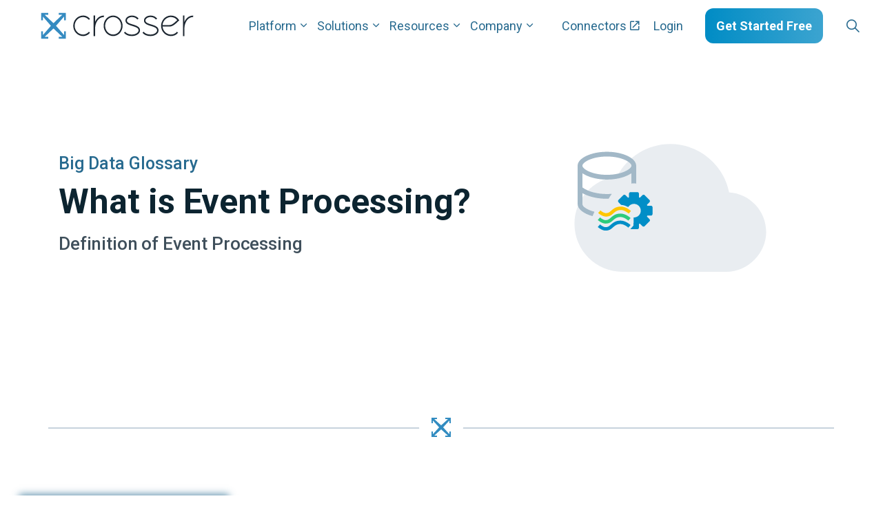

--- FILE ---
content_type: text/html; charset=utf-8
request_url: https://www.crosser.io/articles/glossary/what-is-event-processing/
body_size: 19213
content:
<!DOCTYPE html>
<html dir="ltr" lang="en" class="no-js usn">
<head>
    
    <!-- Google Fonts -->
<link rel="dns-prefetch" href="//fonts.googleapis.com">
<link rel="preconnect" href="//fonts.googleapis.com" crossorigin>
<link rel="dns-prefetch" href="//fonts.gstatic.com">
<link rel="preconnect" href="//fonts.gstatic.com" crossorigin>

<!-- Google -->
<link rel="dns-prefetch" href="//www.gstatic.com">
<link rel="preconnect" href="//www.gstatic.com" crossorigin>
<link rel="dns-prefetch" href="//www.google.com">
<link rel="preconnect" href="//www.google.com" crossorigin>

<!-- Leadfeeder -->
<link rel="dns-prefetch" href="//www.lftracker.leadfeeder.com">
<link rel="preconnect" href="//www.lftracker.leadfeeder.com" crossorigin>

<!-- Hotjar -->
<link rel="dns-prefetch" href="//www.static.hotjar.com">
<link rel="preconnect" href="//www.static.hotjar.com" crossorigin>

<!-- Pardot -->
<link rel="dns-prefetch" href="//www.pi.pardot.com">
<link rel="preconnect" href="//www.pi.pardot.com" crossorigin>

<!-- Google Tag Manager -->
<script>
  window.dataLayer = window.dataLayer || [];
  function gtag(){dataLayer.push(arguments);}

  gtag('consent', 'default', {
    'ad_storage': 'denied',
    'ad_user_data': 'denied',
    'ad_personalization': 'denied',
    'analytics_storage': 'denied'
  });
</script>
<script>(function(w,d,s,l,i){w[l]=w[l]||[];w[l].push({'gtm.start':
new Date().getTime(),event:'gtm.js'});var f=d.getElementsByTagName(s)[0],
j=d.createElement(s),dl=l!='dataLayer'?'&l='+l:'';j.async=true;j.src=
'https://www.googletagmanager.com/gtm.js?id='+i+dl;f.parentNode.insertBefore(j,f);
})(window,document,'script','dataLayer','GTM-KHCTZTR');</script>
<!-- End Google Tag Manager -->

<!-- Hotjar Tracking Code for www.crosser.io -->
<script>
    (function(h,o,t,j,a,r){
        h.hj=h.hj||function(){(h.hj.q=h.hj.q||[]).push(arguments)};
        h._hjSettings={hjid:1014230,hjsv:6};
        a=o.getElementsByTagName('head')[0];
        r=o.createElement('script');r.async=1;
        r.src=t+h._hjSettings.hjid+j+h._hjSettings.hjsv;
        a.appendChild(r);
    })(window,document,'https://static.hotjar.com/c/hotjar-','.js?sv=');
</script>

<!-- Google Fonts -->
<link rel="dns-prefetch" href="//fonts.googleapis.com">
<link rel="dns-prefetch" href="//fonts.gstatic.com">
    
    <meta charset="utf-8">
    <meta name="viewport" content="width=device-width, initial-scale=1, shrink-to-fit=no, maximum-scale=2">
        <link rel="canonical" href="https://www.crosser.io/articles/glossary/what-is-event-processing/" />
    <title>What is Event Processing?</title>
    <meta name="description" content="Event processing refers to the real-time analysis and processing of events, which are defined as significant occurrences or changes in a system or environment.">
    <meta name="twitter:card" content="summary_large_image" />
        <meta name="twitter:site" content="@crossertech" />
        <meta name="twitter:creator" content="@crossertech" />
    <meta property="og:type" content="website">
    <meta property="og:title" content="What is Event Processing?" />
    <meta property="og:image" content="https://www.crosser.io/media/mijpiubq/glossary_what-is-event-processing_og.png" />
    <meta property="og:url" content="https://www.crosser.io/articles/glossary/what-is-event-processing/" />
    <meta property="og:description" content="Event processing refers to the real-time analysis and processing of events, which are defined as significant occurrences or changes in a system or environment." />
    <meta property="og:site_name" content="Crosser" />
    <meta name="robots" content="index,follow">

    




    <link href="/sb/sitebuilder-ltr-css-bundle.css.v1" media="screen" rel="stylesheet" />
<link href="/sb/sitebuilder-css-bundle.css.v1" media="screen" rel="stylesheet" />
<link href="/sb/sitebuilder-css-small-bundle.css.v1" media="screen and (min-width:0) and (max-width:991px)" rel="stylesheet" />
<link href="/sb/sitebuilder-css-large-bundle.css.v1" media="screen and (min-width:992px)" rel="stylesheet" />
<link rel="stylesheet" media="screen" href="/uSkinned/css/generated/8043c70e-4a85-4868-bc1a-d2048180c187.css?version=638598303084400000" />
<link href="/sb/sitebuilder-css-prnt-bundle.css.v1" media="print" rel="stylesheet" />


            <link rel="shortcut icon" type="image/svg" href="/media/sybhcxx1/_crosser-favicon.svg?width=32&amp;height=32">
        <link rel="apple-touch-icon" sizes="57x57" href="/media/sybhcxx1/_crosser-favicon.svg?width=57&amp;height=57">
        <link rel="apple-touch-icon" sizes="60x60" href="/media/sybhcxx1/_crosser-favicon.svg?width=60&amp;height=60">
        <link rel="apple-touch-icon" sizes="72x72" href="/media/sybhcxx1/_crosser-favicon.svg?width=72&amp;height=72">
        <link rel="apple-touch-icon" sizes="76x76" href="/media/sybhcxx1/_crosser-favicon.svg?width=76&amp;height=76">
        <link rel="apple-touch-icon" sizes="114x114" href="/media/sybhcxx1/_crosser-favicon.svg?width=114&amp;height=114">
        <link rel="apple-touch-icon" sizes="120x120" href="/media/sybhcxx1/_crosser-favicon.svg?width=120&amp;height=120">
        <link rel="apple-touch-icon" sizes="144x144" href="/media/sybhcxx1/_crosser-favicon.svg?width=144&amp;height=144">
        <link rel="apple-touch-icon" sizes="152x152" href="/media/sybhcxx1/_crosser-favicon.svg?width=152&amp;height=152">
        <link rel="apple-touch-icon" sizes="180x180" href="/media/sybhcxx1/_crosser-favicon.svg?width=180&amp;height=180">
        <link rel="icon" type="image/png" sizes="16x16" href="/media/sybhcxx1/_crosser-favicon.svg?width=16&amp;height=16">
        <link rel="icon" type="image/png" sizes="32x32" href="/media/sybhcxx1/_crosser-favicon.svg?width=32&amp;height=32">
        <link rel="icon" type="image/png" sizes="96x96" href="/media/sybhcxx1/_crosser-favicon.svg?width=96&amp;height=96">
        <link rel="icon" type="image/png" sizes="192x192" href="/media/sybhcxx1/_crosser-favicon.svg?width=192&amp;height=192">
        <meta name="msapplication-square70x70logo" content="/media/sybhcxx1/_crosser-favicon.svg?width=70&height=70" />
        <meta name="msapplication-square150x150logo" content="/media/sybhcxx1/_crosser-favicon.svg?width=150&height=150" />
        <meta name="msapplication-wide310x150logo" content="/media/sybhcxx1/_crosser-favicon.svg?width=310&height=150" />
        <meta name="msapplication-square310x310logo" content="/media/sybhcxx1/_crosser-favicon.svg?width=310&height=310" />

    
            <script async defer src="https://www.google.com/recaptcha/api.js?render=6LeuLDslAAAAABSdOZIs91MM4ceo7dd5z8jzrW3u"></script>

</head>
<body 
    
 class="body-bg body-bg-solid header-02-lg header-03-sm show_header-on-scroll-lg show_header-on-scroll-sm directional-icons-chevron             secondary-navigation-underline-link-hover  content-underline-link-hover  footer-underline-link-hover   "

>


    <!-- Google Tag Manager (noscript) -->
<noscript><iframe src="https://www.googletagmanager.com/ns.html?id=GTM-KHCTZTR"
height="0" width="0" style="display:none;visibility:hidden"></iframe></noscript>
<!-- End Google Tag Manager (noscript) -->    

    <!-- Skip links -->
    <a class="skip-to-content" id="skip-to-content-link" href="#site-content">Skip to main content</a>
    <a class="skip-to-content" id="skip-to-footer-link" href="#site-footer">Skip to footer</a>
    <!--// Skip links -->

    <!-- Site -->
    <div id="site">

        <!-- Header -->
            <header id="site-header" class="header-bg header-bg-solid" tabindex="-1">
        <div class="container">

            <div class="row">

                    <div id="logo" >
        <a href="/" title="Crosser">
                    <img src="/media/umnbqvge/crosser-logo.svg" alt="Crosser Logo">
            <span>Crosser</span>
        </a>
    </div>



                    <!-- Expand -->
                    <button id="burgerNavStyle" class="expand-header expand-3-bars expand-even-lines expand-active-cross" type="button" aria-expanded="false" aria-label="Expand header">
                        <span>Menu</span>
                    </button>
                    <!--// Expand -->

                <!-- Main navigation -->
                        <nav aria-label="Main" class="main nav-dropdown navigation-dropdown-bg navigation-dropdown-bg-solid">
            <ul>
                    <li class="has-child">
        <span>
            <a href="http://www.crosser.io/platform/" >Platform</a>
        </span>
            <button class="expand-subpages" type="button" aria-expanded="false" aria-label="Expand sub pages Layouts">
                <span aria-hidden="true">Expand sub pages Layouts</span>
            </button>
            <ul>
                    <div class="sub-nav-column">
            <span class="sub-nav-column__title">Deployment Options</span>
            <ul>
                    <li class="sub-nav-item">
        <a href="http://www.crosser.io/platform/deployment/crosser-cloud-flows-as-a-service/" title="Crosser Cloud. Flows-as-a-Service"  class="sub-nav-item__overlay-link"></a>
            <img src="/media/2o4pqoyn/crosser-cloud.svg" alt="Crosser Cloud. Flows-as-Service" class="sub-nav-item__icon" />
        <div class="sub-nav-item__content ">
            <h3>Crosser Cloud. Flows-as-a-Service</h3>
            <p>Serverless and fully managed SaaS solution for your real-time data integration pipelines. </p>
        </div>
    </li>
    <li class="sub-nav-item">
        <a href="http://www.crosser.io/platform/deployment/crosser-hybrid/" title="Crosser Hybrid. Self-hosted"  class="sub-nav-item__overlay-link"></a>
            <img src="/media/syrph2ew/crosser-hybrid.svg" alt="Crosser Hybrid. Self-hosted" class="sub-nav-item__icon" />
        <div class="sub-nav-item__content ">
            <h3>Crosser Hybrid. Self-hosted</h3>
            <p>Run Crosser Nodes with advanced analytics in any distributed Edge, On-premise or Cloud. Managed by the Crosser Control Center.</p>
        </div>
    </li>
    <li class="sub-nav-item">
        <a href="http://www.crosser.io/platform/deployment/crosser-white-label-and-embedded/" title="Crosser White-Label &amp; Embedded"  class="sub-nav-item__overlay-link"></a>
            <img src="/media/k5zhmrpo/crosser-white-label.svg" alt="Crosser White Label &amp; Embedded" class="sub-nav-item__icon" />
        <div class="sub-nav-item__content ">
            <h3>Crosser White-Label &amp; Embedded</h3>
            <p>Add advanced Event Processing, Stream Analytics and Integration capabilities to your product. </p>
        </div>
    </li>

            </ul>
    </div>
    <div class="sub-nav-column">
            <span class="sub-nav-column__title">Crosser Platform</span>
            <ul>
                    <li class="sub-nav-item">
        <a href="http://www.crosser.io/platform/" title="Platform"  class="sub-nav-item__overlay-link"></a>
            <img src="/media/j5af501m/crosser-platform.svg" alt="Platform Overview" class="sub-nav-item__icon" />
        <div class="sub-nav-item__content ">
            <h3>Platform</h3>
            <p>Event Processing, Stream Analytics, ETL and Integration in one easy-to-use platform.</p>
        </div>
    </li>
    <li class="sub-nav-item">
        <a href="http://www.crosser.io/platform/control-center/" title="Crosser Control Center"  class="sub-nav-item__overlay-link"></a>
            <img src="/media/janekj10/crosser-control-cloud.svg" alt="Crosser Control Center" class="sub-nav-item__icon" />
        <div class="sub-nav-item__content ">
            <h3>Crosser Control Center</h3>
            <p>A SaaS service for designing, deploying and monitoring your data pipelines.</p>
        </div>
    </li>
    <li class="sub-nav-item">
        <a href="http://www.crosser.io/platform/flow-studio/" title="Crosser Flow Studio"  class="sub-nav-item__overlay-link"></a>
            <img src="/media/10rlkqxw/crosser-flow-studio.svg" alt="Crosser Flow Studio" class="sub-nav-item__icon" />
        <div class="sub-nav-item__content ">
            <h3>Crosser Flow Studio</h3>
            <p>The low-code drag-and-drop design studio supporting &#x2B;800 integrations and &#x2B;100 modules for transforming data and applying advanced processing logic.</p>
        </div>
    </li>
    <li class="sub-nav-item">
        <a href="http://www.crosser.io/platform/crosser-node/" title="Crosser Node"  class="sub-nav-item__overlay-link"></a>
            <img src="/media/itxnrski/crosser-node.svg" alt="Crosser Node" class="sub-nav-item__icon" />
        <div class="sub-nav-item__content ">
            <h3>Crosser Node</h3>
            <p>The lightweight and high performing runtime that you install as a Docker container or as a native Windows service. Anywhere.</p>
        </div>
    </li>

            </ul>
    </div>
    <div class="sub-nav-column">
            <span class="sub-nav-column__title">Features &amp; Capabilities</span>
            <ul>
                    <li class="sub-nav-item">
        <a href="http://www.crosser.io/platform/features-and-pricing/" title="Features and Pricing"  class="sub-nav-item__overlay-link"></a>
            <img src="/media/zzdloty5/crosser-featurespricing.svg" alt="Full Feature List" class="sub-nav-item__icon" />
        <div class="sub-nav-item__content ">
            <h3>Features and Pricing</h3>
            <p>Full list of platform features.</p>
        </div>
    </li>
    <li class="sub-nav-item">
        <a href="http://www.crosser.io/platform/crosser-flowwatch/" title="Crosser FlowWatch"  class="sub-nav-item__overlay-link"></a>
            <img src="/media/krqhp45w/crosser-flowwatch.svg" alt="Data Observability" class="sub-nav-item__icon" />
        <div class="sub-nav-item__content ">
            <h3>Crosser FlowWatch</h3>
            <p>Data Observability of all your data flows and integrations.</p>
        </div>
    </li>
    <li class="sub-nav-item">
        <a href="http://www.crosser.io/blog/how-crosser-s-flowcode-sync-functionality-powers-a-game-changing-simplicity-for-hybrid-cloud-and-edge-data-processing/" title="Crosser FlowCodeSync"  class="sub-nav-item__overlay-link"></a>
            <img src="/media/ziwn0sik/crosser-flowcodesync.svg" alt="FlowCode Sync" class="sub-nav-item__icon" />
        <div class="sub-nav-item__content ">
            <h3>Crosser FlowCodeSync</h3>
            <p>Dynamic deployment of your data flows and custom code.</p>
        </div>
    </li>

                    <li class="sub-nav-view-all">
                        <a href="http://www.crosser.io/platform/features-and-pricing/" title="Features &amp; Pricing">Features &amp; Pricing <img src="/images/crosser/icons/arrow-icon.svg" alt="arrow icon" /></a>
                    </li>
            </ul>
    </div>

            </ul>
    </li>
    <li class="has-child">
        <span>
            <a href="http://www.crosser.io/solutions/" >Solutions</a>
        </span>
            <button class="expand-subpages" type="button" aria-expanded="false" aria-label="Expand sub pages Layouts">
                <span aria-hidden="true">Expand sub pages Layouts</span>
            </button>
            <ul>
                    <div class="sub-nav-column">
            <span class="sub-nav-column__title">Stream Analytics &amp; Integration</span>
            <ul>
                    <li class="sub-nav-item">
        <a href="http://www.crosser.io/solutions/stream-analytics-and-integration/cloud-data-integration/" title="Cloud Data Integration"  class="sub-nav-item__overlay-link"></a>
            <img src="/media/2idhyhk0/cloud-data-integration.svg" alt="Cloud Data Integration" class="sub-nav-item__icon" />
        <div class="sub-nav-item__content ">
            <h3>Cloud Data Integration</h3>
            <p>Event-driven Data Lake and Data Warehouse Integration.</p>
        </div>
    </li>
    <li class="sub-nav-item">
        <a href="http://www.crosser.io/solutions/stream-analytics-and-integration/enterprise-ipaas-and-workflow-automation/" title="Enterprise iPaaS and Workflow Automation"  class="sub-nav-item__overlay-link"></a>
            <img src="/media/dyfdapu5/enterprise-ipaas-and-workflow-automation.svg" alt="Enterprise iPaaS &amp; Workflow Automation" class="sub-nav-item__icon" />
        <div class="sub-nav-item__content ">
            <h3>Enterprise iPaaS and Workflow Automation</h3>
            <p>Integrate streams, on-prem applications, SaaS apps, files and API&#x27;s.</p>
        </div>
    </li>
    <li class="sub-nav-item">
        <a href="http://www.crosser.io/solutions/stream-analytics-and-integration/power-real-time-applications/" title="Power Real-time Applications"  class="sub-nav-item__overlay-link"></a>
            <img src="/media/pdgnmmfk/real-time-applications.svg" alt="Power Real-time Applications" class="sub-nav-item__icon" />
        <div class="sub-nav-item__content ">
            <h3>Power Real-time Applications</h3>
            <p>Make your applications event-driven and modern for real-time experiences.</p>
        </div>
    </li>

            </ul>
    </div>
    <div class="sub-nav-column">
            <span class="sub-nav-column__title">Industry 4.0</span>
            <ul>
                    <li class="sub-nav-item">
        <a href="http://www.crosser.io/solutions/industry-40/industrial-iot-data-integration/" title="Industrial IoT Data Integration"  class="sub-nav-item__overlay-link"></a>
            <img src="/media/pzwhg5da/iiot-data-integration.svg" alt="Industrial IoT Data Integration" class="sub-nav-item__icon" />
        <div class="sub-nav-item__content ">
            <h3>Industrial IoT Data Integration</h3>
            <p>Unite your OT &amp; IT teams with one modern platform.</p>
        </div>
    </li>
    <li class="sub-nav-item">
        <a href="http://www.crosser.io/solutions/industry-40/factory-floor-integration/" title="Factory Floor Integration"  class="sub-nav-item__overlay-link"></a>
            <img src="/media/irfds0cr/factory-floor-integration.svg" alt="Factory Floor Integration" class="sub-nav-item__icon" />
        <div class="sub-nav-item__content ">
            <h3>Factory Floor Integration</h3>
            <p>Integrate everything on the shop-floor in real-time.</p>
        </div>
    </li>
    <li class="sub-nav-item">
        <a href="http://www.crosser.io/solutions/industry-40/iot-edge-stream-analytics/" title="IoT Edge Stream Analytics"  class="sub-nav-item__overlay-link"></a>
            <img src="/media/gdijet50/iot-edge-stream-analytics.svg" alt="IoT Edge Stream Analytics" class="sub-nav-item__icon" />
        <div class="sub-nav-item__content ">
            <h3>IoT Edge Stream Analytics</h3>
            <p>Pre-process data in the edge with smart actions.</p>
        </div>
    </li>
    <li class="sub-nav-item">
        <a href="http://www.crosser.io/solutions/industry-40/industrial-connectivity/" title="Industrial Connectivity"  class="sub-nav-item__overlay-link"></a>
            <img src="/media/smrnuumb/industrial-connectivity.svg" alt="Industrial Connectivity" class="sub-nav-item__icon" />
        <div class="sub-nav-item__content ">
            <h3>Industrial Connectivity</h3>
            <p>The Intelligent Bridge between Industrial and Cloud.</p>
        </div>
    </li>
    <li class="sub-nav-item">
        <a href="http://www.crosser.io/solutions/industry-40/unified-namespace/" title="Unified Namespace"  class="sub-nav-item__overlay-link"></a>
            <img src="/media/t0sf5qif/data-engineering-and-data-ops.svg" alt="Unified Namespace" class="sub-nav-item__icon" />
        <div class="sub-nav-item__content ">
            <h3>Unified Namespace</h3>
            <p>Seamlessly implement UNS and simplify your data stack.</p>
        </div>
    </li>

            </ul>
    </div>
    <div class="sub-nav-column">
            <span class="sub-nav-column__title">Technology</span>
            <ul>
                    <li class="sub-nav-item">
        <a href="http://www.crosser.io/solutions/technology/crosser-for-microsoft-azure/" title="Crosser for Microsoft Azure"  class="sub-nav-item__overlay-link"></a>
            <img src="/media/ijlird5r/micrsoft-azure.svg" alt="Crosser for Microsoft Azure" class="sub-nav-item__icon" />
        <div class="sub-nav-item__content ">
            <h3>Crosser for Microsoft Azure</h3>
            <p>Integrate directly to Azure storage from the edge or as an alternative to Azure ETL Tools.</p>
        </div>
    </li>
    <li class="sub-nav-item">
        <a href="http://www.crosser.io/solutions/technology/crosser-for-aws/" title="Crosser for AWS"  class="sub-nav-item__overlay-link"></a>
            <img src="/media/b4mcrnfb/aws-icon.svg" alt="Crosser for AWS" class="sub-nav-item__icon" />
        <div class="sub-nav-item__content ">
            <h3>Crosser for AWS</h3>
            <p>An alternative to AWS ETL tools or integrate directly to AWS storage from the edge.</p>
        </div>
    </li>
    <li class="sub-nav-item">
        <a href="http://www.crosser.io/solutions/technology/crosser-for-google-cloud/" title="Crosser for Google Cloud"  class="sub-nav-item__overlay-link"></a>
            <img src="/media/baofvvom/google-cloud-icon.svg" alt="Crosser for Google Cloud" class="sub-nav-item__icon" />
        <div class="sub-nav-item__content ">
            <h3>Crosser for Google Cloud</h3>
            <p>Integrate directly to GCP storage from the edge or cloud. An alternative to GCP ETL tools.</p>
        </div>
    </li>
    <li class="sub-nav-item">
        <a href="http://www.crosser.io/solutions/technology/crosser-for-snowflake/" title="Crosser for Snowflake"  class="sub-nav-item__overlay-link"></a>
            <img src="/media/atsnmons/snowflake.svg" alt="Crosser for Snowflake" class="sub-nav-item__icon" />
        <div class="sub-nav-item__content ">
            <h3>Crosser for Snowflake</h3>
            <p>Stream ready-to-use data directly to Snowflake from any source and location.</p>
        </div>
    </li>
    <li class="sub-nav-item">
        <a href="http://www.crosser.io/solutions/technology/crosser-for-databricks/" title="Crosser for Databricks"  class="sub-nav-item__overlay-link"></a>
            <img src="/media/cbuev1cx/databricks.svg" alt="Crosser for Databricks" class="sub-nav-item__icon" />
        <div class="sub-nav-item__content ">
            <h3>Crosser for Databricks</h3>
            <p>Stream ready-to-use data directly to Databricks from any source and location.</p>
        </div>
    </li>

            </ul>
    </div>

            </ul>
    </li>
    <li class="has-child">
        <span>
            <a href="http://www.crosser.io/resources/" >Resources</a>
        </span>
            <button class="expand-subpages" type="button" aria-expanded="false" aria-label="Expand sub pages Layouts">
                <span aria-hidden="true">Expand sub pages Layouts</span>
            </button>
            <ul>
                    <div class="sub-nav-column">
            <span class="sub-nav-column__title">Use Cases</span>
            <ul>
                    <li class="sub-nav-item">
        <a href="http://www.crosser.io/resources/use-cases/data-engineering-and-data-ops/" title="Data Engineering use cases"  class="sub-nav-item__overlay-link"></a>
            <img src="/media/t0sf5qif/data-engineering-and-data-ops.svg" alt="Data Engineering use cases" class="sub-nav-item__icon" />
        <div class="sub-nav-item__content ">
            <h3>Data Engineering use cases</h3>
            <p>Explore use cases for Stream Analytics, ETL/ELT, Event Processing, and Data Engineering.</p>
        </div>
    </li>
    <li class="sub-nav-item">
        <a href="http://www.crosser.io/resources/use-cases/enterprise-ipaas-and-intelligent-data-workflows/" title="Enterprise Integration use cases"  class="sub-nav-item__overlay-link"></a>
            <img src="/media/dyfdapu5/enterprise-ipaas-and-workflow-automation.svg" alt="Enterprise Integration use cases" class="sub-nav-item__icon" />
        <div class="sub-nav-item__content ">
            <h3>Enterprise Integration use cases</h3>
            <p>Use cases for event-driven data integration and workflow automation.</p>
        </div>
    </li>
    <li class="sub-nav-item">
        <a href="http://www.crosser.io/resources/use-cases/industrial-iot-industry-40/" title="Industrial IoT use cases"  class="sub-nav-item__overlay-link"></a>
            <img src="/media/d00dl4ad/iiot-and-industry-40.svg" alt="Industrial IoT use cases" class="sub-nav-item__icon" />
        <div class="sub-nav-item__content ">
            <h3>Industrial IoT use cases</h3>
            <p>Edge Streaming Analytics, Integration and Automation use cases for Industrial IoT and Industry 4.0.</p>
        </div>
    </li>

                    <li class="sub-nav-view-all">
                        <a href="http://www.crosser.io/resources/use-cases/" title="More use cases">More use cases <img src="/images/crosser/icons/arrow-icon.svg" alt="arrow icon" /></a>
                    </li>
            </ul>
    </div>
    <div class="sub-nav-column">
            <span class="sub-nav-column__title">Know-how</span>
            <ul>
                    <li class="sub-nav-item">
        <a href="http://www.crosser.io/resources/case-studies/" title="Case Studies"  class="sub-nav-item__overlay-link"></a>
            <img src="/media/2vtjij5o/case-studies.svg" alt="Case Studies" class="sub-nav-item__icon" />
        <div class="sub-nav-item__content ">
            <h3>Case Studies</h3>
            <p>Learn how customers and partners have leveraged Crosser.</p>
        </div>
    </li>
    <li class="sub-nav-item">
        <a href="http://www.crosser.io/resources/webinars-and-videos/" title="Webinars and Videos"  class="sub-nav-item__overlay-link"></a>
            <img src="/media/gvapk2tw/webinars-videos.svg" alt="Webinars" class="sub-nav-item__icon" />
        <div class="sub-nav-item__content ">
            <h3>Webinars and Videos</h3>
            <p>Explore recordings from our popular webinar series.</p>
        </div>
    </li>
    <li class="sub-nav-item">
        <a href="http://www.crosser.io/resources/academy/" title="Academy"  class="sub-nav-item__overlay-link"></a>
            <img src="/media/v5qltxaq/academy.svg" alt="Crosser Academy" class="sub-nav-item__icon" />
        <div class="sub-nav-item__content ">
            <h3>Academy</h3>
            <p>Online Training Courses.</p>
        </div>
    </li>
    <li class="sub-nav-item">
        <a href="http://www.crosser.io/documentation/" title="Documentation"  class="sub-nav-item__overlay-link"></a>
            <img src="/media/h51cq0yf/blog.svg" alt="Documentation" class="sub-nav-item__icon" />
        <div class="sub-nav-item__content ">
            <h3>Documentation</h3>
            <p>How-to guidance, Tech Tips &amp; Tutorials.</p>
        </div>
    </li>

            </ul>
    </div>
    <div class="sub-nav-column">
            <span class="sub-nav-column__title">Articles &amp; Insights</span>
            <ul>
                    <li class="sub-nav-item">
        <a href="http://www.crosser.io/blog/" title="Blog"  class="sub-nav-item__overlay-link"></a>
            <img src="/media/h51cq0yf/blog.svg" alt="Blog" class="sub-nav-item__icon" />
        <div class="sub-nav-item__content ">
            <h3>Blog</h3>
            <p>Articles, News &amp; Inspiration</p>
        </div>
    </li>

                    <li class="sub-nav-view-all">
                        <a href="https://www.gartner.com/reviews/market/iot-integration/vendor/crosser?utm_source=crosser&amp;utm_medium=referral&amp;utm_campaign=widget&amp;utm_content=M2U4NTdjYzgtNTlhNi00ZTM2LThhNjEtNDhiZGU0NTFlNzUx" title="Gartner Peer Insights Reviews">Gartner Peer Insights Reviews <img src="/images/crosser/icons/arrow-icon.svg" alt="arrow icon" /></a>
                    </li>
            </ul>
    </div>

            </ul>
    </li>
    <li class="has-child">
        <span>
            <a href="http://www.crosser.io/company/about/" >Company</a>
        </span>
            <button class="expand-subpages" type="button" aria-expanded="false" aria-label="Expand sub pages Layouts">
                <span aria-hidden="true">Expand sub pages Layouts</span>
            </button>
            <ul>
                    <div class="sub-nav-column">
            <span class="sub-nav-column__title">Company</span>
            <ul>
                    <li class="sub-nav-item">
        <a href="http://www.crosser.io/company/about/" title="About"  class="sub-nav-item__overlay-link"></a>
            <img src="/media/pl0eex33/about.svg" alt="About" class="sub-nav-item__icon" />
        <div class="sub-nav-item__content ">
            <h3>About</h3>
            <p>The short version &amp; our story</p>
        </div>
    </li>
    <li class="sub-nav-item">
        <a href="http://www.crosser.io/company/the-team/" title="The Team"  class="sub-nav-item__overlay-link"></a>
            <img src="/media/kvxnxjxf/the-team.svg" alt="The Team" class="sub-nav-item__icon" />
        <div class="sub-nav-item__content ">
            <h3>The Team</h3>
            <p>Meet the leadership team</p>
        </div>
    </li>
    <li class="sub-nav-item">
        <a href="http://www.crosser.io/company/why-crosser/" title="Why Crosser"  class="sub-nav-item__overlay-link"></a>
            <img src="/media/r3kemxft/why-crosser.svg" alt="Why Crosser" class="sub-nav-item__icon" />
        <div class="sub-nav-item__content ">
            <h3>Why Crosser</h3>
            <p>What makes us special</p>
        </div>
    </li>

                    <li class="sub-nav-view-all">
                        <a href="http://www.crosser.io/company/contact/" title="Contact">Contact <img src="/images/crosser/icons/arrow-icon.svg" alt="arrow icon" /></a>
                    </li>
            </ul>
    </div>
    <div class="sub-nav-column">
            <span class="sub-nav-column__title">Alliances &amp; Partners</span>
            <ul>
                    <li class="sub-nav-item">
        <a href="http://www.crosser.io/partners/" title="Partners"  class="sub-nav-item__overlay-link"></a>
            <img src="/media/br5fr1ip/partners.svg" alt="Alliances &amp; Partners" class="sub-nav-item__icon" />
        <div class="sub-nav-item__content ">
            <h3>Partners</h3>
            <p>Working closely with Strategic Alliances, Eco-system partners and System Integrators to lower barriers, secure interoperability and deliver faster customer success.</p>
        </div>
    </li>

                    <li class="sub-nav-view-all">
                        <a href="http://www.crosser.io/partners/apply-for-partnership/" title="Apply for Partnership">Apply for Partnership <img src="/images/crosser/icons/arrow-icon.svg" alt="arrow icon" /></a>
                    </li>
            </ul>
    </div>

            </ul>
    </li>

            </ul>
        </nav>

                <!--// Main navigation -->
                <!-- Secondary navigation -->
                        <nav aria-label="Secondary" class="secondary nav-dropdown navigation-dropdown-bg navigation-dropdown-bg-solid">
            <ul>
                            <li><span><a href="https://modules.crosser.io/" target="_blank" rel="noreferrer noopener"  title="Link will open in a new window/tab" >Connectors<i class="icon usn_ion-md-open after"></i></a></span></li>
                            <li><span><a href="https://cloud.crosser.io/"  >Login</a></span></li>

            </ul>
        </nav>

                <!--// Secondary navigation -->
                <!-- CTA Links -->
                        <nav aria-label="Call to actions" class="cta-links">
                    <a class="btn  base-btn-bg base-btn-bg-linear base-btn-bg-hover base-btn-bg-hover-solid base-btn-text base-btn-borders" href="https://crosser.io/company/contact/get-started/"  >
                        <span></span>
                        Get Started Free
                    </a>
        </nav>

                <!--// CTA Links -->
                <!-- Site search -->
                    <div class="form site-search-form site-search" aria-label="Site search">
            <form role="search" action="/search/" method="get" name="searchForm">
                <fieldset>
                    <div class="form-group">
                        <input type="text" class="form-control" name="search_field" aria-label="Search" placeholder="Search" value="">
                    </div>
                    <button type="submit" role="button" aria-label="Search" class="btn base-btn-bg base-btn-bg-linear base-btn-bg-hover base-btn-bg-hover-solid base-btn-text base-btn-borders btn-search">
                        <span></span>
                        <i aria-hidden="true" class="icon usn_ion-ios-search"></i>
                    </button>
                </fieldset>
            </form>
            <button class="expand-search" data-toggle="collapse" type="button" aria-expanded="false" aria-label="Expand site search">
                <em>Expand Search</em>
                <i aria-hidden="true" class="icon usn_ion-ios-search search-icon"></i>
                <i aria-hidden="true" class="icon usn_ion-md-close close-icon"></i>
            </button>
        </div>

                <!--// Site search -->


            </div>

        </div>
    </header>


        <!--// Header -->
        <!-- Content -->
        <main id="site-content" tabindex="-1">

            
            

    <section class="content component usn_cmp_splitcomponent base-bg base-bg-solid  " >  

        <div class="component-inner">
                    <div class="container">


                    <div class="component-main row justify-content-between align-items-center">

                    <div class="item item_block usn_cmp_text align-self-center col-xl-7 col-md-7 order-md-1 order-1 col-12   " data-os-animation="fadeIn" data-os-animation-delay="0s" data-os-animation-duration="1.2s">
                        

                            <div class="info text-left">

                <p class="secondary-heading lg base-secondary-heading "  data-os-animation="fadeIn" data-os-animation-delay="0s" data-os-animation-duration="1.2s" >Big Data Glossary</p>
<h1 class="heading  base-heading "  data-os-animation="fadeIn" data-os-animation-delay="0s" data-os-animation-duration="1.2s" >What is Event Processing?</h1>

        <div class="text base-text " data-os-animation="fadeIn" data-os-animation-delay="0s">
            <p><span class="intro lg">Definition of Event Processing</span></p>
        </div>


    </div>

                        

                    </div>

                    <div class="item item_block usn_cmp_gallery align-self-center col-xl-5 col-md-5 order-md-2 order-2 col-12  d-xs-none_only d-sm-none_only " data-os-animation="fadeIn" data-os-animation-delay="0s" data-os-animation-duration="1.2s">
                        

                                <div class="component-main row  listing  listing_basic-grid listing_gallery" >

                        <div class="item  items-1 col-12  " data-os-animation="fadeIn" data-os-animation-delay="0s" data-os-animation-duration="1.2s">
                            <div class="image ">

                                            <img src="/media/4k0pj05c/crosser-etl-tool-banner.svg" alt="">



                            </div>
                        </div>

        </div>



                        

                    </div>

        </div>



                    </div>
        </div>
    </section>
    <section class="content component usn_cmp_gridlayout base-bg base-bg-solid d-xs-none_only d-sm-none_only " >  

        <div class="component-inner">
                    <div class="container-fluid">



                <div class="" data-os-animation="fadeIn" data-os-animation-delay="0s" data-os-animation-duration="1.2s">

        
    <div class="umb-grid">
                <div class="grid-section">
        <div style="background-image:url(/media/rrdnay3c/page-break.svg);">
            <div class="container">
            <div class="row clearfix">
                    <div class="col-md-12 column">
                        <div class="c-pagebreak-icon">


    <img src="/media/ydblm31i/crosser-page-break-icon.svg" alt="Crosser Page Break Icon">

                        </div>
                    </div>
            </div>
            </div>
        </div>
                </div>
    </div>



    </div>




                    </div>
        </div>
    </section>




    <section class="content component usn_cmp_pods base-bg base-bg-solid  " >  

        <div class="component-inner">
                    <div class="container">



                    <div class="component-main row listing  listing_basic-grid listing-pods " >
    <div class="item   items-1 col-12 item_text-below usn_pod_textimage text-left  " data-os-animation="fadeIn" data-os-animation-delay="0s" data-os-animation-duration="1.2s">
            <div class="inner   ">
                    <div class="info ">

                        <p class="heading lg base-heading " >What is Event Processing?</p>

                            <div class="text base-text">
                                <p>Event processing refers to the real-time analysis and processing of events, which are defined as significant occurrences or changes in a system or environment. This can include things like sensor data, financial transactions, social media activity, and other types of data that can be processed and analyzed in real-time to detect patterns, identify trends, and trigger actions or alerts. Event processing systems typically use complex algorithms and machine learning techniques to analyze and process data in real-time, and can be used for a wide range of applications, such as fraud detection, marketing automation, and industrial automation.</p>
                            </div>

                    </div>
            </div>
    </div>
        </div>




                    </div>
        </div>
    </section>






    <section class="content component usn_cmp_reusablecomponents base-bg base-bg-solid  " >  

        <div class="component-inner">
                    <div class="container">


                        <div class="" data-os-animation="fadeIn" data-os-animation-delay="0s" data-os-animation-duration="1.2s">

    <section class="content component usn_cmp_splitcomponent base-bg base-bg-solid  " >  

        <div class="component-inner">
                    <div class="container">


                    <div class="component-main row justify-content-between align-items-center">

                    <div class="item item_block usn_cmp_text align-self-center col-xl-6 col-md-6 order-md-1 order-1 col-12   " data-os-animation="fadeIn" data-os-animation-delay="0s" data-os-animation-duration="1.2s">
                        

                            <div class="info text-left">

                <p class="secondary-heading base-secondary-heading "  data-os-animation="fadeIn" data-os-animation-delay="0s" data-os-animation-duration="1.2s" >Introducing Crosser</p>
<h2 class="heading  base-heading "  data-os-animation="fadeIn" data-os-animation-delay="0s" data-os-animation-duration="1.2s" >The All-in-One Platform for Modern Integration</h2>

        <div class="text base-text " data-os-animation="fadeIn" data-os-animation-delay="0s">
            <p>Crosser is a hybrid-first platform that in one Low-code platform has all the capabilities that you traditionally would need several systems for.</p>
<p>In one easy-to-use platform:</p>
<ul>
<li>Event Processing</li>
<li><a href="/solutions/stream-analytics-and-integration/enterprise-ipaas-and-workflow-automation/" title="Enterprise iPaaS and Workflow Automation">Data Ingestion &amp; Integration</a></li>
<li>Streaming ETL</li>
<li>Batch ETL/ELT</li>
<li>Reverse ETL - bidirectional</li>
<li><a href="/solutions/stream-analytics-and-integration/" title="Crosser Stream Analytics &amp; Integration">Stream Analytics</a></li>
<li><a href="/resources/use-cases/edge-mlops/" title="Edge MLOps">Functions &amp; custom code (python, C#, JavaScript)</a></li>
<li>Inference of AI/ML models</li>
<li>Automation Workflows</li>
</ul>
        </div>

            <p class="link " data-os-animation="fadeIn" data-os-animation-delay="0s" data-os-animation-duration="1.2s">
                        <a class="btn  base-btn-bg base-btn-bg-linear base-btn-bg-hover base-btn-bg-hover-solid base-btn-text base-btn-borders" href="https://cloud.crosser.io/ipa/free-trial"  >
                            <span></span>
                            Free Trial
                        </a>
                        <a class="btn  base-btn-bg base-btn-bg-linear base-btn-bg-hover base-btn-bg-hover-solid base-btn-text base-btn-borders" href="/platform/"  >
                            <span></span>
                            Crosser Platform
                        </a>
            </p>

    </div>

                        

                    </div>

                    <div class="item item_block usn_cmp_gallery align-self-center col-xl-6 col-md-6 order-md-2 order-2 col-12   " data-os-animation="fadeIn" data-os-animation-delay="0s" data-os-animation-duration="1.2s">
                        

                                <div class="component-main row  listing  listing_basic-grid listing_gallery" >

                        <div class="item  items-1 col-12  " data-os-animation="fadeIn" data-os-animation-delay="0s" data-os-animation-duration="1.2s">
                            <div class="image ">
                                    <a href="/media/x2rct1p0/crosser-hybrid-deployment-one-control-center-overview.svg" data-title="Crosser - The All-in-One Platform for Modern Integration"  target=""  aria-label="Open image" aria-haspopup="dialog" role="button" data-toggle="lightbox" data-type="image" data-gallery="galleryname_88a2a8ef-c748-42a8-8b5a-d1b76974f920" >

                                            <img src="/media/x2rct1p0/crosser-hybrid-deployment-one-control-center-overview.svg" alt="Crosser Integrates Anything and Deploys Anywhere">



                                </a>
                            </div>
                        </div>

        </div>



                        

                    </div>

        </div>



                    </div>
        </div>
    </section>
    <section class="content component usn_cmp_splitcomponent base-bg base-bg-solid  " >  

        <div class="component-inner">
                    <div class="container">


                    <div class="component-main row justify-content-between align-items-center">

                    <div class="item item_block usn_cmp_gallery align-self-center col-xl-6 col-md-6 order-md-1 order-1 col-12   " data-os-animation="fadeIn" data-os-animation-delay="0s" data-os-animation-duration="1.2s">
                        

                                <div class="component-main row  listing  listing_basic-grid listing_gallery" >

                        <div class="item  items-1 col-12  " data-os-animation="fadeIn" data-os-animation-delay="0s" data-os-animation-duration="1.2s">
                            <div class="image ">
                                    <a href="/media/kwog3ucd/crosser-full-platform-overview.svg" data-title="Crosser - The All-in-One Platform for Modern Integration"  target=""  aria-label="Open image" aria-haspopup="dialog" role="button" data-toggle="lightbox" data-type="image" data-gallery="galleryname_2c4314c4-db42-4e41-abef-eda3f91941c6" >

                                            <img src="/media/kwog3ucd/crosser-full-platform-overview.svg" alt="">



                                </a>
                            </div>
                        </div>

        </div>



                        

                    </div>

                    <div class="item item_block usn_cmp_text align-self-start col-xl-6 col-md-6 order-md-2 order-2 col-12   " data-os-animation="fadeIn" data-os-animation-delay="0s" data-os-animation-duration="1.2s">
                        

                            <div class="info text-left">

                <p class="secondary-heading base-secondary-heading "  data-os-animation="fadeIn" data-os-animation-delay="0s" data-os-animation-duration="1.2s" >Platform Overview</p>
<h2 class="heading  base-heading "  data-os-animation="fadeIn" data-os-animation-delay="0s" data-os-animation-duration="1.2s" >Crosser Solution for Data Mining</h2>

        <div class="text base-text " data-os-animation="fadeIn" data-os-animation-delay="0s">
            <p><a href="/platform/" title="Platform">Explore the key features of the platform here →</a></p>
<p>Want to learn more about how Crosser could help you and your team to:</p>
<ul>
<li>Build and deploy data pipelines faster</li>
<li>Save cloud cost</li>
<li>Reduce use of critical resources</li>
<li>Simplify your data stack</li>
</ul>
        </div>

            <p class="link " data-os-animation="fadeIn" data-os-animation-delay="0s" data-os-animation-duration="1.2s">
                        <a class="btn  base-btn-bg base-btn-bg-linear base-btn-bg-hover base-btn-bg-hover-solid base-btn-text base-btn-borders" href="/company/contact/schedule-a-demo/"  >
                            <span></span>
                            Schedule a Demo
                        </a>
                        <a class="btn  base-btn-bg base-btn-bg-linear base-btn-bg-hover base-btn-bg-hover-solid base-btn-text base-btn-borders" href="/solutions/"  >
                            <span></span>
                            Crosser Solutions
                        </a>
            </p>

    </div>

                        

                    </div>

        </div>



                    </div>
        </div>
    </section>
    <section class="content component usn_cmp_pods base-bg base-bg-solid  " >  

        <div class="component-inner">
                    <div class="container">



                    <div class="component-main row listing  listing_basic-grid listing-pods " >
            <div class="item   items-3 col-12 item_text-below usn_pod_relatedcontent text-left  " data-os-animation="fadeIn" data-os-animation-delay="0s" data-os-animation-duration="1.2s">
                <div class="inner   ">
                    <a href="/platform/">
                            <div class="image  ">
                                            <picture>
                    <source type="image/webp" data-srcset="/media/1sjnhpsp/crosser-platform_og.png?width=800&amp;height=450&amp;rnd=133198104457370000&format=webp 1x, /media/1sjnhpsp/crosser-platform_og.png?width=1600&amp;height=900&amp;rnd=133198104457370000&format=webp 2x" width="800" height="450">
                <img class="lazyload " src="/media/1sjnhpsp/crosser-platform_og.png?width=160&amp;height=90&amp;rnd=133198104457370000" width="800" height="450" data-srcset="/media/1sjnhpsp/crosser-platform_og.png?width=800&amp;height=450&amp;rnd=133198104457370000 1x, /media/1sjnhpsp/crosser-platform_og.png?width=1600&amp;height=900&amp;rnd=133198104457370000 2x" alt="">
            </picture>


                            </div>
                        <div class="info ">

                                <p class="secondary-heading  base-secondary-heading">Platform</p>

                            <p class="heading  base-heading">Platform Overview </p>


                                <div class="text base-text"><p>A modern real-time integration platform that’s nothing like you’ve seen before. Build and deploy new pipelines in minutes with minimum effort.</p></div>
                        </div>
                    </a>
                </div>
            </div>
            <div class="item   items-3 col-12 item_text-below usn_pod_relatedcontent text-left  " data-os-animation="fadeIn" data-os-animation-delay="0s" data-os-animation-duration="1.2s">
                <div class="inner   ">
                    <a href="/solutions/stream-analytics-and-integration/cloud-data-integration/">
                            <div class="image  ">
                                            <picture>
                    <source type="image/webp" data-srcset="/media/lznpnh4p/crosser-cloud-data-integration_og.png?width=800&amp;height=450&amp;rnd=133198190014000000&format=webp 1x, /media/lznpnh4p/crosser-cloud-data-integration_og.png?width=1600&amp;height=900&amp;rnd=133198190014000000&format=webp 2x" width="800" height="450">
                <img class="lazyload " src="/media/lznpnh4p/crosser-cloud-data-integration_og.png?width=160&amp;height=90&amp;rnd=133198190014000000" width="800" height="450" data-srcset="/media/lznpnh4p/crosser-cloud-data-integration_og.png?width=800&amp;height=450&amp;rnd=133198190014000000 1x, /media/lznpnh4p/crosser-cloud-data-integration_og.png?width=1600&amp;height=900&amp;rnd=133198190014000000 2x" alt="">
            </picture>


                            </div>
                        <div class="info ">

                                <p class="secondary-heading  base-secondary-heading">Solutions</p>

                            <p class="heading  base-heading">Cloud Data Integration</p>


                                <div class="text base-text"><p>Ingest, Integrate and Transform your data with the next-gen ETL and ELT solution. Keep your data in sync with event-driven pipelines and become real-time enabled. All with a low-effort experience.</p></div>
                        </div>
                    </a>
                </div>
            </div>
            <div class="item   items-3 col-12 item_text-below usn_pod_relatedcontent text-left  " data-os-animation="fadeIn" data-os-animation-delay="0s" data-os-animation-duration="1.2s">
                <div class="inner   ">
                    <a href="/solutions/stream-analytics-and-integration/enterprise-ipaas-and-workflow-automation/">
                            <div class="image  ">
                                            <picture>
                    <source type="image/webp" data-srcset="/media/h2ufvjet/crosser-solutions_enterpise-ipaas-automation-workflows_og.png?width=800&amp;height=450&amp;rnd=133198187404700000&format=webp 1x, /media/h2ufvjet/crosser-solutions_enterpise-ipaas-automation-workflows_og.png?width=1600&amp;height=900&amp;rnd=133198187404700000&format=webp 2x" width="800" height="450">
                <img class="lazyload " src="/media/h2ufvjet/crosser-solutions_enterpise-ipaas-automation-workflows_og.png?width=160&amp;height=90&amp;rnd=133198187404700000" width="800" height="450" data-srcset="/media/h2ufvjet/crosser-solutions_enterpise-ipaas-automation-workflows_og.png?width=800&amp;height=450&amp;rnd=133198187404700000 1x, /media/h2ufvjet/crosser-solutions_enterpise-ipaas-automation-workflows_og.png?width=1600&amp;height=900&amp;rnd=133198187404700000 2x" alt="">
            </picture>


                            </div>
                        <div class="info ">

                                <p class="secondary-heading  base-secondary-heading">Solutions</p>

                            <p class="heading  base-heading">Enterprise iPaaS and Workflow Automation</p>


                                <div class="text base-text"><p>Crosser makes it easy to integrate all your applications into smart automations that empower your digital journey. In One Powerful Platform.</p></div>
                        </div>
                    </a>
                </div>
            </div>
        </div>




                    </div>
        </div>
    </section>
            </div>



                    </div>
        </div>
    </section>






                <section class="content component usn_cmp_pods base-bg base-bg-solid  " >  

        <div class="component-inner">
                    <div class="container">



                    <div class="component-main row listing  listing_basic-grid listing-pods " >
    <div class="item item_has-bg  items-2 col-12 item_text-below usn_pod_textimage text-left  " data-os-animation="fadeIn" data-os-animation-delay="0s" data-os-animation-duration="1.2s">
            <div class="inner c1-bg c1-bg-linear  ">
                    <a href="https://crosser.io/company/contact/get-started/"  >
                    <div class="info ">

                                <p class="secondary-heading sm c1-secondary-heading " >Get Started Free</p>
<p class="heading  c1-heading " >Start Innovating Today</p>

                            <div class="text c1-text">
                                <p><img class="c-icon-7 pull-right" src="/media/itvjbdom/crosser-flow-overlay.svg?rmode=max&amp;width=279&amp;height=178" alt="Crosser Flow Overlay" width="279" height="178">Sign up for a free account for testing your ideas. Connect to your data sources and test with real data.</p>
<p>Design and deploy your first Flows and Pipelines today!</p>
                            </div>

                            <p class="link">
                                <span class="btn  c2-btn-bg c2-btn-bg-linear c2-btn-bg-hover-solid c2-btn-text c2-btn-borders">
                                    <span></span>
                                    Get Started Free
                                </span>
                            </p>
                    </div>
                </a>
            </div>
    </div>
    <div class="item item_has-bg  items-2 col-12 item_text-below usn_pod_textimage text-left  " data-os-animation="fadeIn" data-os-animation-delay="0s" data-os-animation-duration="1.2s">
            <div class="inner c2-bg c2-bg-linear  ">
                    <a href="http://www.crosser.io/resources/webinars-and-videos/webinars/iot/crosser-solution-introduction-and-demo/"  >
                    <div class="info ">

                                <p class="secondary-heading sm c2-secondary-heading " >Weekly Live Demo with Q&A</p>
<p class="heading  c2-heading " >Platform Demo</p>

                            <div class="text c2-text">
                                <p><img class="c-icon-7 pull-right" src="/media/ccvncba3/crosser-webcast-overlay.svg?rmode=max&amp;width=156&amp;height=121" alt="Crosser Webcast Overflow" width="156" height="121">Join our weekly live platform demo and have a chat with our experts. Choose between Industrial IoT focus or Cloud Data Integration sessions.</p>
                            </div>

                            <p class="link">
                                <span class="btn  c2-btn-bg c2-btn-bg-linear c2-btn-bg-hover-solid c2-btn-text c2-btn-borders">
                                    <span></span>
                                    Crosser Solution Introduction and Demo
                                </span>
                            </p>
                    </div>
                </a>
            </div>
    </div>
        </div>




                    </div>
        </div>
    </section>


        </main>
        <!--// Content -->
        <!-- Footer -->
                    <footer id="site-footer" class="footer-bg footer-bg-linear" tabindex="-1">

                <!-- Breadcrumb -->
                        <section class="breadcrumb-trail">
            <div class="container">
                <nav aria-label="Breadcrumb">
                    <ol class="breadcrumb" itemscope itemtype="http://schema.org/BreadcrumbList">
                            <li class="breadcrumb-item" itemprop="itemListElement" itemscope itemtype="http://schema.org/ListItem"><a href="/" itemtype="http://schema.org/Thing" itemprop="item"><span itemprop="name"><i class="icon before"></i>Home</span></a><meta itemprop="position" content="1" /></li>
                            <li class="breadcrumb-item" itemprop="itemListElement" itemscope itemtype="http://schema.org/ListItem"><a href="/articles/glossary/" itemtype="http://schema.org/Thing" itemprop="item"><span itemprop="name"><i class="icon before"></i>Glossary</span></a><meta itemprop="position" content="2" /></li>

                            <li itemprop="itemListElement" itemscope itemtype="http://schema.org/ListItem" class="breadcrumb-item active" aria-current="page"><span itemprop="name"><i class="icon before"></i>Event Processing</span><meta itemprop="position" content="3" /></li>
                    </ol>
                </nav>
            </div>
        </section>

                <!--// Breadcrumb -->

                <div class="container">

                        <!-- Row -->
                        <div class="row listing">

    <div class="item  footer-item   col-lg-3 col-md-6 col-12 col  item_text-below usn_pod_textimage textAlignmentLeft  " data-os-animation="fadeIn" data-os-animation-delay="0s" data-os-animation-duration="0.9s">
            <div class="inner   ">
                    <div class="info ">

                        <p class="heading sm footer-heading " >Crosser</p>

                            <div class="text footer-text">
                                <p><span class="img-left" style="width: 3em; margin-right: 1em; margin-bottom: 0px;"><img src="/media/b32ma1ti/crosser-cross.svg" alt="Crosser - Low Effort Data Integration and Intelligent Data Pipelines"></span></p>
<p>Crosser designs and develops a hybrid-first Streaming Analytics &amp; Integration software for any Cloud, On-premise or Edge. The Crosser Platform enables real-time processing of streaming, event-driven or batch data for Intelligent Pipelines &amp; Automations and for Industrial IoT. All managed from a single Control Center and powered by a low-code and low-effort experience.</p>
                            </div>

                    </div>
            </div>
    </div>
                                        <div class="item footer-item usn_pod_searchlinks   col-lg-2 col-md-6 col-12 col ">
                                                <div class="inner">
                                                    <p class="heading sm footer-heading "  data-os-animation="fadeInUp" data-os-animation-delay="0s" data-os-animation-duration="1s" >Platform</p>        <!-- Quick Links -->
        <nav aria-label="Quick links" class="quick-links " data-os-animation="fadeInUp" data-os-animation-delay="0s" data-os-animation-duration="1s">

            <ul>
                        <li><span><a href="http://www.crosser.io/platform/control-center/"  >Crosser Control Center</a></span></li>
                        <li><span><a href="http://www.crosser.io/platform/flow-studio/"  >Flow Studio</a></span></li>
                        <li><span><a href="http://www.crosser.io/platform/crosser-node/"  >Crosser Node</a></span></li>
                        <li><span><a href="http://www.crosser.io/platform/features-and-pricing/"  >Features & Pricing</a></span></li>
            </ul>
        </nav>
        <!--// Quick Links -->

                                                </div>
                                        </div>
                                        <div class="item footer-item usn_pod_searchlinks   col-lg-2 col-md-6 col-12 col ">
                                                <div class="inner">
                                                    <p class="heading sm footer-heading "  data-os-animation="fadeIn" data-os-animation-delay="0s" data-os-animation-duration="1.2s" >Resources</p>        <!-- Quick Links -->
        <nav aria-label="Quick links" class="quick-links " data-os-animation="fadeIn" data-os-animation-delay="0s" data-os-animation-duration="1.2s">

            <ul>
                        <li><span><a href="http://www.crosser.io/blog/news/"  >News & Blog</a></span></li>
                        <li><span><a href="http://www.crosser.io/resources/use-cases/"  >Use Cases</a></span></li>
                        <li><span><a href="http://www.crosser.io/resources/case-studies/"  >Case Studies</a></span></li>
                        <li><span><a href="http://www.crosser.io/resources/webinars-and-videos/"  >Webinars & Videos</a></span></li>
                        <li><span><a href="http://www.crosser.io/documentation/"  >Documentation</a></span></li>
                        <li><span><a href="http://www.crosser.io/resources/academy/"  >Academy</a></span></li>
            </ul>
        </nav>
        <!--// Quick Links -->

                                                </div>
                                        </div>
                                        <div class="item footer-item usn_pod_searchlinks   col-lg-2 col-md-6 col-12 col ">
                                                <div class="inner">
                                                    <p class="heading sm footer-heading "  data-os-animation="fadeIn" data-os-animation-delay="0s" data-os-animation-duration="1.2s" >Company</p>        <!-- Quick Links -->
        <nav aria-label="Quick links" class="quick-links " data-os-animation="fadeIn" data-os-animation-delay="0s" data-os-animation-duration="1.2s">

            <ul>
                        <li><span><a href="http://www.crosser.io/company/about/"  >About</a></span></li>
                        <li><span><a href="http://www.crosser.io/company/why-crosser/"  >Why Crosser</a></span></li>
                        <li><span><a href="http://www.crosser.io/partners/"  >Partners</a></span></li>
                        <li><span><a href="http://www.crosser.io/company/contact/"  >Contact</a></span></li>
            </ul>
        </nav>
        <!--// Quick Links -->

                                                </div>
                                        </div>
                                        <div class="item footer-item usn_pod_image   col-lg-3 col-md-3 col-12 col ">
                                                <div class="inner">
                                                            <div class="image  " data-os-animation="fadeIn" data-os-animation-delay="0s" data-os-animation-duration="1.2s">
                <a href="https://www.gartner.com/reviews/market/iot-integration/vendor/crosser?utm_source=crosser&amp;utm_medium=referral&amp;utm_campaign=widget&amp;utm_content=M2U4NTdjYzgtNTlhNi00ZTM2LThhNjEtNDhiZGU0NTFlNzUx"   target=""  >

                        <img src="/media/jafjpz3s/crosser-gartner-peer-insight-banner.svg" alt="">



            </a>
        </div>

                                                </div>
                                        </div>
                                        <div class="item footer-item usn_pod_sociallinks   col-lg-3 col-md-12 col-12 col ">
                                                <div class="inner">
                                                    <p class="heading sm footer-heading "  data-os-animation="fadeInDown" data-os-animation-delay="0s" data-os-animation-duration="1s" >Social</p>        <nav class="social " data-os-animation="fadeInDown" data-os-animation-delay="0s" data-os-animation-duration="1s" aria-label="Social links">

            <ul>
                        <li>
                            <span>
                                <a href="https://www.linkedin.com/company/10926631/#"  >
                                            <img src="/media/bspjv12i/linkedin.svg" alt="Crosser Linkedin">
                                </a>
                            </span>
                        </li>
                        <li>
                            <span>
                                <a href="https://twitter.com/crossertech#"  >
                                            <img src="/media/wtznznak/twitter-x.svg" alt="">
                                </a>
                            </span>
                        </li>
                        <li>
                            <span>
                                <a href="https://www.instagram.com/crossertech#" target="_blank" rel="noreferrer noopener"  title="Link will open in a new window/tab" >
                                            <img src="/media/cyzpwixn/instagram.svg" alt="Crosser Instagram">
                                </a>
                            </span>
                        </li>
                        <li>
                            <span>
                                <a href="https://www.youtube.com/channel/UCLouWZsH5LybMmdVdBcPJKQ#" target="_blank" rel="noreferrer noopener"  title="Link will open in a new window/tab" >
                                            <img src="/media/zrtplguq/youtube.svg" alt="Crosser Youtube">
                                </a>
                            </span>
                        </li>
                        <li>
                            <span>
                                <a href="https://www.bigmarker.com/communities/crosser/conferences" target="_blank" rel="noreferrer noopener"  title="Link will open in a new window/tab" >
                                            <img src="/media/l1zd4l1n/bigmarker.svg" alt="Crosser Bigmarker">
                                </a>
                            </span>
                        </li>
            </ul>
        </nav>

                                                </div>
                                        </div>

                        </div>
                        <!--// Row -->
                    <!-- Row -->
                    <div class="row">

                        <div class="col">
                            <nav aria-label="Footer" class="footer-navigation">
                                <ul>
                                    <li><div>&copy; 2026 Crosser Technologies AB</div></li>
                                                    <li><span><a href="http://www.crosser.io/privacy-policy/"  >Privacy Policy</a></span></li>
                <li><span><a href="http://www.crosser.io/sitemap/"  >Sitemap</a></span></li>
                <li><span><a href="https://cloud.crosser.io/"  >Login</a></span></li>
                                    
                                </ul>
                            </nav>
                        </div>

                    </div>
                    <!--// Row -->

                            <!-- Back to top -->
        <div class="usn_back-to-top position-center">
            <button id="back-to-top-link" role="button" aria-label="Back to top" class="btn base-btn-bg base-btn-bg base-btn-bg-linear base-btn-bg-hover base-btn-bg-hover-solid base-btn-text base-btn-borders btn-back-to-top">
                <span></span>
                <i aria-hidden="true" class="icon"></i><span aria-hidden="true" class="d-none">Back to top</span>
            </button>
        </div>
        <!--// Back to top -->


                </div>
            </footer>

        <!--// Footer -->        
    </div>
    <!--// Site -->

    
    




<script src="/sb/sitebuilder-js-bundle.js.v1" type="text/javascript"></script>

    <script type="text/javascript" src="/uSkinned/scripts/generated/8043c70e-4a85-4868-bc1a-d2048180c187.js?version=638598303084400000"></script>




    <script type="text/javascript"
	src="https://www.gartner.com/reviews/public/Widget/js/widget.js">
</script>
<script type="text/javascript">
	GartnerPI_Widget({
		size: "small",
		theme: "light",
		sourcingLink: "https://gtnr.io/A69mpvXod",
		widget_id: "M2U4NTdjYzgtNTlhNi00ZTM2LThhNjEtNDhiZGU0NTFlNzUx",
		version: "2",
		container: document.getElementById("Gartner-Widget")
	})
</script>
<!--End of Gartner Peer Insights Script-->
    
    <script src="https://cc.cdn.civiccomputing.com/9/cookieControl-9.x.min.js"></script>
                        <script>
                            var config = {
                            apiKey: '50b1053f28ba40901e659af3a2a3a74f5e1837c2',
                            product: 'pro',
                                optionalCookies: [
                                    {
                                        name: 'analytics',
                                        label: 'Analytics',
                                        description: 'Analytical cookies help us to improve our website by collecting and reporting information on its usage.',
                                        cookies: ['_ga_4RY6Y9X8NW'],
                                        onAccept: function(){
                                            gtag('consent', 'update', {'analytics_storage': 'granted'});
                                        },
                                        onRevoke: function(){
                                            gtag('consent', 'update', {'analytics_storage': 'denied'});
                                        }
                                    },{
                                        name: 'marketing',
                                        label: 'Marketing',
                                        description: 'Marketing cookies are used to provide visitors with relevant ads and marketing campaigns. These cookies track visitors across websites and collect information to provide customised ads.',
                                        cookies: ['personalisationGroups*','visitor_id*','ARRAffinity*','_lfa','_hjSession*'],
                                        onAccept: function(){
                                            gtag('consent', 'update', {'ad_storage': 'granted', 'ad_personalization': 'granted', 'ad_user_data': 'granted'});
                                        },
                                        onRevoke: function(){
                                            gtag('consent', 'update', {'ad_storage': 'denied', 'ad_personalization': 'denied', 'ad_user_data': 'denied'});
                                        }
                                    }
                                ],
                                necessaryCookies:['ASP.NET_SessionId', 'XSRF-TOKEN', 'XSRF-V', '__RequestVerificationToken', '__zlcmid', 'UMB*','*AspNetCore*'],
                                position: 'LEFT',
                                theme: 'LIGHT',
                                initialState: 'notify',
                                branding : {
                                    backgroundColor: "#ffffff",
                                    alertText: "#008ec6",                  
                                    alertBackground: "#111125",         
                                    acceptText: "#ffffff",                 
                                    acceptBackground: "#008ec6",
                                    rejectText: "#ffffff",                 
                                    rejectBackground: "#D3D3D3",
                                    fontColor: "#0d2430", 
                                    toggleText: "#fff",                 
                                    toggleBackground: "#008ec6",        
                                    toggleColor: "#008ec6",
                                    removeIcon: true,
                                    removeAbout: true
                                }
                            };

                            CookieControl.load( config );
                        </script>
    
    

            <section class="newsletter-popup" data-scrollDistance="20" data-idle="0" data-expiry="364">
            <div class="newsletter-popup__close js-newsletter-popup-close">Close</div>

            <div class="newsletter-popup__title has-image" style="background-image: url(/media/5lumbcu5/crosser-nesletter-sign-up-banner.svg);">
            </div>









<form action="/articles/glossary/what-is-event-processing/" enctype="multipart/form-data" id="form5a7be3646fcb47d4979d3b3743bb99e5" method="post"><input data-val="true" data-val-required="The FormId field is required." name="FormId" type="hidden" value="b2edec91-dd7a-42db-bcf8-8ef59439b726" /><input data-val="true" data-val-required="The FormName field is required." name="FormName" type="hidden" value="Newslettter Form" /><input data-val="true" data-val-required="The RecordId field is required." name="RecordId" type="hidden" value="00000000-0000-0000-0000-000000000000" /><input name="PreviousClicked" type="hidden" value="" /><input name="Theme" type="hidden" value="crosser" />        <input type="hidden" name="FormStep" value="0" />
        <input type="hidden" name="RecordState" value="Q2ZESjhMZ1AyRjlXMFlwQWl5TXFZV3duQ3E5V1d4NzJZTGFkSnpRck1JQzlaQjBOMGhySlRkakRtLVQ3ZnRWUUx0VGVEby05OWV5MlkxakdZdGpWN3h3RXZWeUdMZHZWaXVjZGdOekhUc0JYY1FrMnZPOFFITzlaeGVNVUluZ2tHQTU5dkE=" />









    <fieldset class="umbraco-forms-fieldset" id="38d2a252-8f3e-4f44-a5ed-64a9485d3ebc">


        <div class="row-fluid">

                <div class="umbraco-forms-container col-md-12">

                        <div class=" umbraco-forms-field businessemail shortanswer" >

                                                                                                    <label for="e42aa5bf-0228-48d8-e2f7-2b44f2d2f8cd" class="umbraco-forms-label">
                                    Your Business Email                                                                                                     </label>


                                                                                <div class="umbraco-forms-field-wrapper">

                                <input type="email" name="e42aa5bf-0228-48d8-e2f7-2b44f2d2f8cd" id="e42aa5bf-0228-48d8-e2f7-2b44f2d2f8cd" data-umb="e42aa5bf-0228-48d8-e2f7-2b44f2d2f8cd" class="text " value="" maxlength="255"
        placeholder="Business Email"  />





<span class="field-validation-valid" data-valmsg-for="e42aa5bf-0228-48d8-e2f7-2b44f2d2f8cd" data-valmsg-replace="true"></span>
                                                                                </div>

                                                                            </div>
                        <div class=" umbraco-forms-field formname hidden alternating" >



                                                                                <div class="umbraco-forms-field-wrapper">

                                <input type="hidden" name="1ec63a6a-6cf1-4d0d-c23b-81465d65dbce" id="1ec63a6a-6cf1-4d0d-c23b-81465d65dbce" data-umb="1ec63a6a-6cf1-4d0d-c23b-81465d65dbce" class="hidden" value="newsletter_form"/>




<span class="field-validation-valid" data-valmsg-for="1ec63a6a-6cf1-4d0d-c23b-81465d65dbce" data-valmsg-replace="true"></span>
                                                                                </div>

                                                                            </div>

                </div>
        </div>

    </fieldset>

<div style="display: none" aria-hidden="true">
    <input type="text" name="b2edec91dd7a42dbbcf88ef59439b726" />
</div>



    <fieldset>
        <input type="submit"
           class="btn base-btn-bg base-btn-bg-solid base-btn-bg-hover base-btn-bg-hover-solid base-btn-text base-btn-borders"
           value="Sign up here"
           name="__next"
           data-umb="submit-forms-form" />
    </fieldset>



<input name="__RequestVerificationToken" type="hidden" value="CfDJ8LgP2F9W0YpAiyMqYWwnCq_S1EU1AfTr_dp1GKVuGfLxEoi7JLm9emYZXlLiBIEAJ7u-4SS_7hhYXabenRD9YJKbQ6CrSUB0p8GK1wxcHzOJ-9HVFQlJMIRa9f3x_cIp2gUn-gsZ3RhOfbu1dBdIzCI" /><input name="ufprt" type="hidden" value="CfDJ8LgP2F9W0YpAiyMqYWwnCq9Qw7sm9YYF81KtHxlr752D7-HaBO1_PajYsl0AToASZA7EkXNgYIQw6ZjRfuY5Uv2RXq32FiM5iGyxlFxEx3UZSe34KNdwPZbLOFkg06X9jXS5OKyGk6KD_Hl74reXWVc" /></form>


<div class="umbraco-forms-form-config"
     style="display: none"
     data-id="b2edec91dd7a42dbbcf88ef59439b726"
     data-serialized-page-button-conditions="{}"
     data-serialized-fieldset-conditions="{}"
     data-serialized-field-conditions="{}"
     data-serialized-fields-not-displayed="{}"
     data-trigger-conditions-check-on="change"></div>

<script type='application/javascript' src='/App_Plugins/UmbracoForms/Assets/themes/default/umbracoforms.js' defer='defer'></script><link rel='stylesheet' href='/App_Plugins/UmbracoForms/Assets/themes/default/style.css' />        </section>
        <script>
            // Get "cookieNewsletterDismissal" cookie.
            let newsletterDismissal = getCookie('cookieNewsletterDismissal');

            // Set variables
            let newsletterPopup = document.querySelector('.newsletter-popup'),
                newsletterPopupClose = document.querySelector('.js-newsletter-popup-close'),
                newsletterPopupDismissed = false;

            let newsletterScrollDistance = newsletterPopup.getAttribute('data-scrollDistance'),
                newsletterIdle = newsletterPopup.getAttribute('data-idle'),
                newsletterCookieExpiry = newsletterPopup.getAttribute('data-expiry'),
                newsletterTimeout = 0;

            // Check if a cookie expiry value has been set (in days)
            if (newsletterCookieExpiry == 0) {
                newsletterCookieExpiry = 365;
            }

            // If "cookieNewsletterDismissal" cookie exists, prevent the Newsletter Popup from showing.
            if (newsletterDismissal) {
                newsletterPopup.classList.add('hide');
            }

            // Create newsletterTimeout if "newsletterIdle" value is greater than 0
            if (newsletterIdle > 0) {
                newsletterTimeout = setTimeout(function () {
                    newsletterPopup.classList.add('reveal');
                }, newsletterIdle);
            }

            // Scroll depth event
            window.addEventListener("scroll", function () {
                let currentScrollPos = document.documentElement.scrollTop;

                /* Get scroll percentage depth */
                let newsletterScrollDepth = (document.documentElement.scrollHeight - window.innerHeight) * (newsletterScrollDistance / 100);

                if (currentScrollPos >= newsletterScrollDepth && !newsletterPopupDismissed) {
                    newsletterPopup.classList.add('reveal');

                    clearTimeout(newsletterTimeout);
                }
            });

            // Close Newsletter Popup function
            newsletterPopupClose.addEventListener('click', function(e) {
                e.preventDefault();

                newsletterPopup.classList.remove('reveal');

                newsletterPopupDismissed = true;

                // Set "cookieNewsletterDismissal" cookie
                document.cookie = `cookieNewsletterDismissal=true; path=/; max-age=${60 * 60 * 24 * newsletterCookieExpiry};`;
            });

            // getCookie helper function
            function getCookie (name) {
	            let value = `; ${document.cookie}`;
	            let parts = value.split(`; ${name}=`);
	            if (parts.length === 2) return parts.pop().split(';').shift();
            }
        </script>



    <!-- TODO: Newsletter popup -->
</body>
</html>


--- FILE ---
content_type: text/html; charset=utf-8
request_url: https://www.google.com/recaptcha/api2/anchor?ar=1&k=6LeuLDslAAAAABSdOZIs91MM4ceo7dd5z8jzrW3u&co=aHR0cHM6Ly93d3cuY3Jvc3Nlci5pbzo0NDM.&hl=en&v=N67nZn4AqZkNcbeMu4prBgzg&size=invisible&anchor-ms=20000&execute-ms=30000&cb=wplpvdx8lcu8
body_size: 48722
content:
<!DOCTYPE HTML><html dir="ltr" lang="en"><head><meta http-equiv="Content-Type" content="text/html; charset=UTF-8">
<meta http-equiv="X-UA-Compatible" content="IE=edge">
<title>reCAPTCHA</title>
<style type="text/css">
/* cyrillic-ext */
@font-face {
  font-family: 'Roboto';
  font-style: normal;
  font-weight: 400;
  font-stretch: 100%;
  src: url(//fonts.gstatic.com/s/roboto/v48/KFO7CnqEu92Fr1ME7kSn66aGLdTylUAMa3GUBHMdazTgWw.woff2) format('woff2');
  unicode-range: U+0460-052F, U+1C80-1C8A, U+20B4, U+2DE0-2DFF, U+A640-A69F, U+FE2E-FE2F;
}
/* cyrillic */
@font-face {
  font-family: 'Roboto';
  font-style: normal;
  font-weight: 400;
  font-stretch: 100%;
  src: url(//fonts.gstatic.com/s/roboto/v48/KFO7CnqEu92Fr1ME7kSn66aGLdTylUAMa3iUBHMdazTgWw.woff2) format('woff2');
  unicode-range: U+0301, U+0400-045F, U+0490-0491, U+04B0-04B1, U+2116;
}
/* greek-ext */
@font-face {
  font-family: 'Roboto';
  font-style: normal;
  font-weight: 400;
  font-stretch: 100%;
  src: url(//fonts.gstatic.com/s/roboto/v48/KFO7CnqEu92Fr1ME7kSn66aGLdTylUAMa3CUBHMdazTgWw.woff2) format('woff2');
  unicode-range: U+1F00-1FFF;
}
/* greek */
@font-face {
  font-family: 'Roboto';
  font-style: normal;
  font-weight: 400;
  font-stretch: 100%;
  src: url(//fonts.gstatic.com/s/roboto/v48/KFO7CnqEu92Fr1ME7kSn66aGLdTylUAMa3-UBHMdazTgWw.woff2) format('woff2');
  unicode-range: U+0370-0377, U+037A-037F, U+0384-038A, U+038C, U+038E-03A1, U+03A3-03FF;
}
/* math */
@font-face {
  font-family: 'Roboto';
  font-style: normal;
  font-weight: 400;
  font-stretch: 100%;
  src: url(//fonts.gstatic.com/s/roboto/v48/KFO7CnqEu92Fr1ME7kSn66aGLdTylUAMawCUBHMdazTgWw.woff2) format('woff2');
  unicode-range: U+0302-0303, U+0305, U+0307-0308, U+0310, U+0312, U+0315, U+031A, U+0326-0327, U+032C, U+032F-0330, U+0332-0333, U+0338, U+033A, U+0346, U+034D, U+0391-03A1, U+03A3-03A9, U+03B1-03C9, U+03D1, U+03D5-03D6, U+03F0-03F1, U+03F4-03F5, U+2016-2017, U+2034-2038, U+203C, U+2040, U+2043, U+2047, U+2050, U+2057, U+205F, U+2070-2071, U+2074-208E, U+2090-209C, U+20D0-20DC, U+20E1, U+20E5-20EF, U+2100-2112, U+2114-2115, U+2117-2121, U+2123-214F, U+2190, U+2192, U+2194-21AE, U+21B0-21E5, U+21F1-21F2, U+21F4-2211, U+2213-2214, U+2216-22FF, U+2308-230B, U+2310, U+2319, U+231C-2321, U+2336-237A, U+237C, U+2395, U+239B-23B7, U+23D0, U+23DC-23E1, U+2474-2475, U+25AF, U+25B3, U+25B7, U+25BD, U+25C1, U+25CA, U+25CC, U+25FB, U+266D-266F, U+27C0-27FF, U+2900-2AFF, U+2B0E-2B11, U+2B30-2B4C, U+2BFE, U+3030, U+FF5B, U+FF5D, U+1D400-1D7FF, U+1EE00-1EEFF;
}
/* symbols */
@font-face {
  font-family: 'Roboto';
  font-style: normal;
  font-weight: 400;
  font-stretch: 100%;
  src: url(//fonts.gstatic.com/s/roboto/v48/KFO7CnqEu92Fr1ME7kSn66aGLdTylUAMaxKUBHMdazTgWw.woff2) format('woff2');
  unicode-range: U+0001-000C, U+000E-001F, U+007F-009F, U+20DD-20E0, U+20E2-20E4, U+2150-218F, U+2190, U+2192, U+2194-2199, U+21AF, U+21E6-21F0, U+21F3, U+2218-2219, U+2299, U+22C4-22C6, U+2300-243F, U+2440-244A, U+2460-24FF, U+25A0-27BF, U+2800-28FF, U+2921-2922, U+2981, U+29BF, U+29EB, U+2B00-2BFF, U+4DC0-4DFF, U+FFF9-FFFB, U+10140-1018E, U+10190-1019C, U+101A0, U+101D0-101FD, U+102E0-102FB, U+10E60-10E7E, U+1D2C0-1D2D3, U+1D2E0-1D37F, U+1F000-1F0FF, U+1F100-1F1AD, U+1F1E6-1F1FF, U+1F30D-1F30F, U+1F315, U+1F31C, U+1F31E, U+1F320-1F32C, U+1F336, U+1F378, U+1F37D, U+1F382, U+1F393-1F39F, U+1F3A7-1F3A8, U+1F3AC-1F3AF, U+1F3C2, U+1F3C4-1F3C6, U+1F3CA-1F3CE, U+1F3D4-1F3E0, U+1F3ED, U+1F3F1-1F3F3, U+1F3F5-1F3F7, U+1F408, U+1F415, U+1F41F, U+1F426, U+1F43F, U+1F441-1F442, U+1F444, U+1F446-1F449, U+1F44C-1F44E, U+1F453, U+1F46A, U+1F47D, U+1F4A3, U+1F4B0, U+1F4B3, U+1F4B9, U+1F4BB, U+1F4BF, U+1F4C8-1F4CB, U+1F4D6, U+1F4DA, U+1F4DF, U+1F4E3-1F4E6, U+1F4EA-1F4ED, U+1F4F7, U+1F4F9-1F4FB, U+1F4FD-1F4FE, U+1F503, U+1F507-1F50B, U+1F50D, U+1F512-1F513, U+1F53E-1F54A, U+1F54F-1F5FA, U+1F610, U+1F650-1F67F, U+1F687, U+1F68D, U+1F691, U+1F694, U+1F698, U+1F6AD, U+1F6B2, U+1F6B9-1F6BA, U+1F6BC, U+1F6C6-1F6CF, U+1F6D3-1F6D7, U+1F6E0-1F6EA, U+1F6F0-1F6F3, U+1F6F7-1F6FC, U+1F700-1F7FF, U+1F800-1F80B, U+1F810-1F847, U+1F850-1F859, U+1F860-1F887, U+1F890-1F8AD, U+1F8B0-1F8BB, U+1F8C0-1F8C1, U+1F900-1F90B, U+1F93B, U+1F946, U+1F984, U+1F996, U+1F9E9, U+1FA00-1FA6F, U+1FA70-1FA7C, U+1FA80-1FA89, U+1FA8F-1FAC6, U+1FACE-1FADC, U+1FADF-1FAE9, U+1FAF0-1FAF8, U+1FB00-1FBFF;
}
/* vietnamese */
@font-face {
  font-family: 'Roboto';
  font-style: normal;
  font-weight: 400;
  font-stretch: 100%;
  src: url(//fonts.gstatic.com/s/roboto/v48/KFO7CnqEu92Fr1ME7kSn66aGLdTylUAMa3OUBHMdazTgWw.woff2) format('woff2');
  unicode-range: U+0102-0103, U+0110-0111, U+0128-0129, U+0168-0169, U+01A0-01A1, U+01AF-01B0, U+0300-0301, U+0303-0304, U+0308-0309, U+0323, U+0329, U+1EA0-1EF9, U+20AB;
}
/* latin-ext */
@font-face {
  font-family: 'Roboto';
  font-style: normal;
  font-weight: 400;
  font-stretch: 100%;
  src: url(//fonts.gstatic.com/s/roboto/v48/KFO7CnqEu92Fr1ME7kSn66aGLdTylUAMa3KUBHMdazTgWw.woff2) format('woff2');
  unicode-range: U+0100-02BA, U+02BD-02C5, U+02C7-02CC, U+02CE-02D7, U+02DD-02FF, U+0304, U+0308, U+0329, U+1D00-1DBF, U+1E00-1E9F, U+1EF2-1EFF, U+2020, U+20A0-20AB, U+20AD-20C0, U+2113, U+2C60-2C7F, U+A720-A7FF;
}
/* latin */
@font-face {
  font-family: 'Roboto';
  font-style: normal;
  font-weight: 400;
  font-stretch: 100%;
  src: url(//fonts.gstatic.com/s/roboto/v48/KFO7CnqEu92Fr1ME7kSn66aGLdTylUAMa3yUBHMdazQ.woff2) format('woff2');
  unicode-range: U+0000-00FF, U+0131, U+0152-0153, U+02BB-02BC, U+02C6, U+02DA, U+02DC, U+0304, U+0308, U+0329, U+2000-206F, U+20AC, U+2122, U+2191, U+2193, U+2212, U+2215, U+FEFF, U+FFFD;
}
/* cyrillic-ext */
@font-face {
  font-family: 'Roboto';
  font-style: normal;
  font-weight: 500;
  font-stretch: 100%;
  src: url(//fonts.gstatic.com/s/roboto/v48/KFO7CnqEu92Fr1ME7kSn66aGLdTylUAMa3GUBHMdazTgWw.woff2) format('woff2');
  unicode-range: U+0460-052F, U+1C80-1C8A, U+20B4, U+2DE0-2DFF, U+A640-A69F, U+FE2E-FE2F;
}
/* cyrillic */
@font-face {
  font-family: 'Roboto';
  font-style: normal;
  font-weight: 500;
  font-stretch: 100%;
  src: url(//fonts.gstatic.com/s/roboto/v48/KFO7CnqEu92Fr1ME7kSn66aGLdTylUAMa3iUBHMdazTgWw.woff2) format('woff2');
  unicode-range: U+0301, U+0400-045F, U+0490-0491, U+04B0-04B1, U+2116;
}
/* greek-ext */
@font-face {
  font-family: 'Roboto';
  font-style: normal;
  font-weight: 500;
  font-stretch: 100%;
  src: url(//fonts.gstatic.com/s/roboto/v48/KFO7CnqEu92Fr1ME7kSn66aGLdTylUAMa3CUBHMdazTgWw.woff2) format('woff2');
  unicode-range: U+1F00-1FFF;
}
/* greek */
@font-face {
  font-family: 'Roboto';
  font-style: normal;
  font-weight: 500;
  font-stretch: 100%;
  src: url(//fonts.gstatic.com/s/roboto/v48/KFO7CnqEu92Fr1ME7kSn66aGLdTylUAMa3-UBHMdazTgWw.woff2) format('woff2');
  unicode-range: U+0370-0377, U+037A-037F, U+0384-038A, U+038C, U+038E-03A1, U+03A3-03FF;
}
/* math */
@font-face {
  font-family: 'Roboto';
  font-style: normal;
  font-weight: 500;
  font-stretch: 100%;
  src: url(//fonts.gstatic.com/s/roboto/v48/KFO7CnqEu92Fr1ME7kSn66aGLdTylUAMawCUBHMdazTgWw.woff2) format('woff2');
  unicode-range: U+0302-0303, U+0305, U+0307-0308, U+0310, U+0312, U+0315, U+031A, U+0326-0327, U+032C, U+032F-0330, U+0332-0333, U+0338, U+033A, U+0346, U+034D, U+0391-03A1, U+03A3-03A9, U+03B1-03C9, U+03D1, U+03D5-03D6, U+03F0-03F1, U+03F4-03F5, U+2016-2017, U+2034-2038, U+203C, U+2040, U+2043, U+2047, U+2050, U+2057, U+205F, U+2070-2071, U+2074-208E, U+2090-209C, U+20D0-20DC, U+20E1, U+20E5-20EF, U+2100-2112, U+2114-2115, U+2117-2121, U+2123-214F, U+2190, U+2192, U+2194-21AE, U+21B0-21E5, U+21F1-21F2, U+21F4-2211, U+2213-2214, U+2216-22FF, U+2308-230B, U+2310, U+2319, U+231C-2321, U+2336-237A, U+237C, U+2395, U+239B-23B7, U+23D0, U+23DC-23E1, U+2474-2475, U+25AF, U+25B3, U+25B7, U+25BD, U+25C1, U+25CA, U+25CC, U+25FB, U+266D-266F, U+27C0-27FF, U+2900-2AFF, U+2B0E-2B11, U+2B30-2B4C, U+2BFE, U+3030, U+FF5B, U+FF5D, U+1D400-1D7FF, U+1EE00-1EEFF;
}
/* symbols */
@font-face {
  font-family: 'Roboto';
  font-style: normal;
  font-weight: 500;
  font-stretch: 100%;
  src: url(//fonts.gstatic.com/s/roboto/v48/KFO7CnqEu92Fr1ME7kSn66aGLdTylUAMaxKUBHMdazTgWw.woff2) format('woff2');
  unicode-range: U+0001-000C, U+000E-001F, U+007F-009F, U+20DD-20E0, U+20E2-20E4, U+2150-218F, U+2190, U+2192, U+2194-2199, U+21AF, U+21E6-21F0, U+21F3, U+2218-2219, U+2299, U+22C4-22C6, U+2300-243F, U+2440-244A, U+2460-24FF, U+25A0-27BF, U+2800-28FF, U+2921-2922, U+2981, U+29BF, U+29EB, U+2B00-2BFF, U+4DC0-4DFF, U+FFF9-FFFB, U+10140-1018E, U+10190-1019C, U+101A0, U+101D0-101FD, U+102E0-102FB, U+10E60-10E7E, U+1D2C0-1D2D3, U+1D2E0-1D37F, U+1F000-1F0FF, U+1F100-1F1AD, U+1F1E6-1F1FF, U+1F30D-1F30F, U+1F315, U+1F31C, U+1F31E, U+1F320-1F32C, U+1F336, U+1F378, U+1F37D, U+1F382, U+1F393-1F39F, U+1F3A7-1F3A8, U+1F3AC-1F3AF, U+1F3C2, U+1F3C4-1F3C6, U+1F3CA-1F3CE, U+1F3D4-1F3E0, U+1F3ED, U+1F3F1-1F3F3, U+1F3F5-1F3F7, U+1F408, U+1F415, U+1F41F, U+1F426, U+1F43F, U+1F441-1F442, U+1F444, U+1F446-1F449, U+1F44C-1F44E, U+1F453, U+1F46A, U+1F47D, U+1F4A3, U+1F4B0, U+1F4B3, U+1F4B9, U+1F4BB, U+1F4BF, U+1F4C8-1F4CB, U+1F4D6, U+1F4DA, U+1F4DF, U+1F4E3-1F4E6, U+1F4EA-1F4ED, U+1F4F7, U+1F4F9-1F4FB, U+1F4FD-1F4FE, U+1F503, U+1F507-1F50B, U+1F50D, U+1F512-1F513, U+1F53E-1F54A, U+1F54F-1F5FA, U+1F610, U+1F650-1F67F, U+1F687, U+1F68D, U+1F691, U+1F694, U+1F698, U+1F6AD, U+1F6B2, U+1F6B9-1F6BA, U+1F6BC, U+1F6C6-1F6CF, U+1F6D3-1F6D7, U+1F6E0-1F6EA, U+1F6F0-1F6F3, U+1F6F7-1F6FC, U+1F700-1F7FF, U+1F800-1F80B, U+1F810-1F847, U+1F850-1F859, U+1F860-1F887, U+1F890-1F8AD, U+1F8B0-1F8BB, U+1F8C0-1F8C1, U+1F900-1F90B, U+1F93B, U+1F946, U+1F984, U+1F996, U+1F9E9, U+1FA00-1FA6F, U+1FA70-1FA7C, U+1FA80-1FA89, U+1FA8F-1FAC6, U+1FACE-1FADC, U+1FADF-1FAE9, U+1FAF0-1FAF8, U+1FB00-1FBFF;
}
/* vietnamese */
@font-face {
  font-family: 'Roboto';
  font-style: normal;
  font-weight: 500;
  font-stretch: 100%;
  src: url(//fonts.gstatic.com/s/roboto/v48/KFO7CnqEu92Fr1ME7kSn66aGLdTylUAMa3OUBHMdazTgWw.woff2) format('woff2');
  unicode-range: U+0102-0103, U+0110-0111, U+0128-0129, U+0168-0169, U+01A0-01A1, U+01AF-01B0, U+0300-0301, U+0303-0304, U+0308-0309, U+0323, U+0329, U+1EA0-1EF9, U+20AB;
}
/* latin-ext */
@font-face {
  font-family: 'Roboto';
  font-style: normal;
  font-weight: 500;
  font-stretch: 100%;
  src: url(//fonts.gstatic.com/s/roboto/v48/KFO7CnqEu92Fr1ME7kSn66aGLdTylUAMa3KUBHMdazTgWw.woff2) format('woff2');
  unicode-range: U+0100-02BA, U+02BD-02C5, U+02C7-02CC, U+02CE-02D7, U+02DD-02FF, U+0304, U+0308, U+0329, U+1D00-1DBF, U+1E00-1E9F, U+1EF2-1EFF, U+2020, U+20A0-20AB, U+20AD-20C0, U+2113, U+2C60-2C7F, U+A720-A7FF;
}
/* latin */
@font-face {
  font-family: 'Roboto';
  font-style: normal;
  font-weight: 500;
  font-stretch: 100%;
  src: url(//fonts.gstatic.com/s/roboto/v48/KFO7CnqEu92Fr1ME7kSn66aGLdTylUAMa3yUBHMdazQ.woff2) format('woff2');
  unicode-range: U+0000-00FF, U+0131, U+0152-0153, U+02BB-02BC, U+02C6, U+02DA, U+02DC, U+0304, U+0308, U+0329, U+2000-206F, U+20AC, U+2122, U+2191, U+2193, U+2212, U+2215, U+FEFF, U+FFFD;
}
/* cyrillic-ext */
@font-face {
  font-family: 'Roboto';
  font-style: normal;
  font-weight: 900;
  font-stretch: 100%;
  src: url(//fonts.gstatic.com/s/roboto/v48/KFO7CnqEu92Fr1ME7kSn66aGLdTylUAMa3GUBHMdazTgWw.woff2) format('woff2');
  unicode-range: U+0460-052F, U+1C80-1C8A, U+20B4, U+2DE0-2DFF, U+A640-A69F, U+FE2E-FE2F;
}
/* cyrillic */
@font-face {
  font-family: 'Roboto';
  font-style: normal;
  font-weight: 900;
  font-stretch: 100%;
  src: url(//fonts.gstatic.com/s/roboto/v48/KFO7CnqEu92Fr1ME7kSn66aGLdTylUAMa3iUBHMdazTgWw.woff2) format('woff2');
  unicode-range: U+0301, U+0400-045F, U+0490-0491, U+04B0-04B1, U+2116;
}
/* greek-ext */
@font-face {
  font-family: 'Roboto';
  font-style: normal;
  font-weight: 900;
  font-stretch: 100%;
  src: url(//fonts.gstatic.com/s/roboto/v48/KFO7CnqEu92Fr1ME7kSn66aGLdTylUAMa3CUBHMdazTgWw.woff2) format('woff2');
  unicode-range: U+1F00-1FFF;
}
/* greek */
@font-face {
  font-family: 'Roboto';
  font-style: normal;
  font-weight: 900;
  font-stretch: 100%;
  src: url(//fonts.gstatic.com/s/roboto/v48/KFO7CnqEu92Fr1ME7kSn66aGLdTylUAMa3-UBHMdazTgWw.woff2) format('woff2');
  unicode-range: U+0370-0377, U+037A-037F, U+0384-038A, U+038C, U+038E-03A1, U+03A3-03FF;
}
/* math */
@font-face {
  font-family: 'Roboto';
  font-style: normal;
  font-weight: 900;
  font-stretch: 100%;
  src: url(//fonts.gstatic.com/s/roboto/v48/KFO7CnqEu92Fr1ME7kSn66aGLdTylUAMawCUBHMdazTgWw.woff2) format('woff2');
  unicode-range: U+0302-0303, U+0305, U+0307-0308, U+0310, U+0312, U+0315, U+031A, U+0326-0327, U+032C, U+032F-0330, U+0332-0333, U+0338, U+033A, U+0346, U+034D, U+0391-03A1, U+03A3-03A9, U+03B1-03C9, U+03D1, U+03D5-03D6, U+03F0-03F1, U+03F4-03F5, U+2016-2017, U+2034-2038, U+203C, U+2040, U+2043, U+2047, U+2050, U+2057, U+205F, U+2070-2071, U+2074-208E, U+2090-209C, U+20D0-20DC, U+20E1, U+20E5-20EF, U+2100-2112, U+2114-2115, U+2117-2121, U+2123-214F, U+2190, U+2192, U+2194-21AE, U+21B0-21E5, U+21F1-21F2, U+21F4-2211, U+2213-2214, U+2216-22FF, U+2308-230B, U+2310, U+2319, U+231C-2321, U+2336-237A, U+237C, U+2395, U+239B-23B7, U+23D0, U+23DC-23E1, U+2474-2475, U+25AF, U+25B3, U+25B7, U+25BD, U+25C1, U+25CA, U+25CC, U+25FB, U+266D-266F, U+27C0-27FF, U+2900-2AFF, U+2B0E-2B11, U+2B30-2B4C, U+2BFE, U+3030, U+FF5B, U+FF5D, U+1D400-1D7FF, U+1EE00-1EEFF;
}
/* symbols */
@font-face {
  font-family: 'Roboto';
  font-style: normal;
  font-weight: 900;
  font-stretch: 100%;
  src: url(//fonts.gstatic.com/s/roboto/v48/KFO7CnqEu92Fr1ME7kSn66aGLdTylUAMaxKUBHMdazTgWw.woff2) format('woff2');
  unicode-range: U+0001-000C, U+000E-001F, U+007F-009F, U+20DD-20E0, U+20E2-20E4, U+2150-218F, U+2190, U+2192, U+2194-2199, U+21AF, U+21E6-21F0, U+21F3, U+2218-2219, U+2299, U+22C4-22C6, U+2300-243F, U+2440-244A, U+2460-24FF, U+25A0-27BF, U+2800-28FF, U+2921-2922, U+2981, U+29BF, U+29EB, U+2B00-2BFF, U+4DC0-4DFF, U+FFF9-FFFB, U+10140-1018E, U+10190-1019C, U+101A0, U+101D0-101FD, U+102E0-102FB, U+10E60-10E7E, U+1D2C0-1D2D3, U+1D2E0-1D37F, U+1F000-1F0FF, U+1F100-1F1AD, U+1F1E6-1F1FF, U+1F30D-1F30F, U+1F315, U+1F31C, U+1F31E, U+1F320-1F32C, U+1F336, U+1F378, U+1F37D, U+1F382, U+1F393-1F39F, U+1F3A7-1F3A8, U+1F3AC-1F3AF, U+1F3C2, U+1F3C4-1F3C6, U+1F3CA-1F3CE, U+1F3D4-1F3E0, U+1F3ED, U+1F3F1-1F3F3, U+1F3F5-1F3F7, U+1F408, U+1F415, U+1F41F, U+1F426, U+1F43F, U+1F441-1F442, U+1F444, U+1F446-1F449, U+1F44C-1F44E, U+1F453, U+1F46A, U+1F47D, U+1F4A3, U+1F4B0, U+1F4B3, U+1F4B9, U+1F4BB, U+1F4BF, U+1F4C8-1F4CB, U+1F4D6, U+1F4DA, U+1F4DF, U+1F4E3-1F4E6, U+1F4EA-1F4ED, U+1F4F7, U+1F4F9-1F4FB, U+1F4FD-1F4FE, U+1F503, U+1F507-1F50B, U+1F50D, U+1F512-1F513, U+1F53E-1F54A, U+1F54F-1F5FA, U+1F610, U+1F650-1F67F, U+1F687, U+1F68D, U+1F691, U+1F694, U+1F698, U+1F6AD, U+1F6B2, U+1F6B9-1F6BA, U+1F6BC, U+1F6C6-1F6CF, U+1F6D3-1F6D7, U+1F6E0-1F6EA, U+1F6F0-1F6F3, U+1F6F7-1F6FC, U+1F700-1F7FF, U+1F800-1F80B, U+1F810-1F847, U+1F850-1F859, U+1F860-1F887, U+1F890-1F8AD, U+1F8B0-1F8BB, U+1F8C0-1F8C1, U+1F900-1F90B, U+1F93B, U+1F946, U+1F984, U+1F996, U+1F9E9, U+1FA00-1FA6F, U+1FA70-1FA7C, U+1FA80-1FA89, U+1FA8F-1FAC6, U+1FACE-1FADC, U+1FADF-1FAE9, U+1FAF0-1FAF8, U+1FB00-1FBFF;
}
/* vietnamese */
@font-face {
  font-family: 'Roboto';
  font-style: normal;
  font-weight: 900;
  font-stretch: 100%;
  src: url(//fonts.gstatic.com/s/roboto/v48/KFO7CnqEu92Fr1ME7kSn66aGLdTylUAMa3OUBHMdazTgWw.woff2) format('woff2');
  unicode-range: U+0102-0103, U+0110-0111, U+0128-0129, U+0168-0169, U+01A0-01A1, U+01AF-01B0, U+0300-0301, U+0303-0304, U+0308-0309, U+0323, U+0329, U+1EA0-1EF9, U+20AB;
}
/* latin-ext */
@font-face {
  font-family: 'Roboto';
  font-style: normal;
  font-weight: 900;
  font-stretch: 100%;
  src: url(//fonts.gstatic.com/s/roboto/v48/KFO7CnqEu92Fr1ME7kSn66aGLdTylUAMa3KUBHMdazTgWw.woff2) format('woff2');
  unicode-range: U+0100-02BA, U+02BD-02C5, U+02C7-02CC, U+02CE-02D7, U+02DD-02FF, U+0304, U+0308, U+0329, U+1D00-1DBF, U+1E00-1E9F, U+1EF2-1EFF, U+2020, U+20A0-20AB, U+20AD-20C0, U+2113, U+2C60-2C7F, U+A720-A7FF;
}
/* latin */
@font-face {
  font-family: 'Roboto';
  font-style: normal;
  font-weight: 900;
  font-stretch: 100%;
  src: url(//fonts.gstatic.com/s/roboto/v48/KFO7CnqEu92Fr1ME7kSn66aGLdTylUAMa3yUBHMdazQ.woff2) format('woff2');
  unicode-range: U+0000-00FF, U+0131, U+0152-0153, U+02BB-02BC, U+02C6, U+02DA, U+02DC, U+0304, U+0308, U+0329, U+2000-206F, U+20AC, U+2122, U+2191, U+2193, U+2212, U+2215, U+FEFF, U+FFFD;
}

</style>
<link rel="stylesheet" type="text/css" href="https://www.gstatic.com/recaptcha/releases/N67nZn4AqZkNcbeMu4prBgzg/styles__ltr.css">
<script nonce="7Iw1pKoG1rgAIuh3353lbw" type="text/javascript">window['__recaptcha_api'] = 'https://www.google.com/recaptcha/api2/';</script>
<script type="text/javascript" src="https://www.gstatic.com/recaptcha/releases/N67nZn4AqZkNcbeMu4prBgzg/recaptcha__en.js" nonce="7Iw1pKoG1rgAIuh3353lbw">
      
    </script></head>
<body><div id="rc-anchor-alert" class="rc-anchor-alert"></div>
<input type="hidden" id="recaptcha-token" value="[base64]">
<script type="text/javascript" nonce="7Iw1pKoG1rgAIuh3353lbw">
      recaptcha.anchor.Main.init("[\x22ainput\x22,[\x22bgdata\x22,\x22\x22,\[base64]/[base64]/[base64]/ZyhXLGgpOnEoW04sMjEsbF0sVywwKSxoKSxmYWxzZSxmYWxzZSl9Y2F0Y2goayl7RygzNTgsVyk/[base64]/[base64]/[base64]/[base64]/[base64]/[base64]/[base64]/bmV3IEJbT10oRFswXSk6dz09Mj9uZXcgQltPXShEWzBdLERbMV0pOnc9PTM/bmV3IEJbT10oRFswXSxEWzFdLERbMl0pOnc9PTQ/[base64]/[base64]/[base64]/[base64]/[base64]\\u003d\x22,\[base64]\x22,\x22bFdqTV7ChlDCjgTCscKfwoLDlMOnO8OrScOXwokHMsK/wpBLw6lRwoBOwph0O8Ozw7PCnCHClMKif3cXBcKhwpbDtBJDwoNgb8K3AsOnRCLCgXRsFFPCugRxw5YUQsKaE8KDw5bDp23ClRvDusK7ecONwq7CpW/CjFLCsEPCmSRaKsKnwpvCnCUjwq9fw6zCullADXweBA0+wqjDozbDtMOjSh7CtsOqWBd0wpY9wqNLwqtgwr3DoEIJw7LDtTXCn8OvFH/CsC4vwpzClDgEE0TCrAoUcMOETljCgHETw4TDqsKkwqEndVbCnmcLM8KZL8OvwoTDpiDCuFDDscOMRMKcw67CocO7w7VyMR/DuMKYVMKhw6RhEMOdw5sCwrTCm8KOHMKBw4UHw7wrf8OWUXTCs8O+wqpnw4zCqsKSw53Dh8O7LyHDnsKHHAXCpV7CjUjClMKtw488esOhWlxfJThMJ0EWw6fCoSEKw7zDqmrDmMOswp8Sw6/Cj24fGj3DuE8GPVPDiAM1w4oPIxnCpcOdwoXCpSxYw4pPw6DDl8K4wrnCt3HClsOywroPwobCpcO9aMK7EA0Aw6chBcKzS8KVXi5NYMKkwp/CiBfDmlpew5pRI8KNw73Dn8OSw6hTWMOnw63CqULCnn4UQ2Qgw5tnAl7ClMK9w7F3GChIQHEdwptww4wAAcKmNi9VwpgSw7tieADDvMOxwqNFw4TDjnleXsOrWEd/SsOYw5XDvsOuEsKdGcOzY8Kgw60bNXZOwoJEIXHCnSDCl8Khw64Bwp0qwqsrIU7CpsKZZxYzwrDDoMKCwokNwq3DjsOHw7VXbQ4Cw5gCw5LCo8KHasOBwo1LccK8w55LOcOIw4lwLj3CpG/Cuy7Cp8KoS8O5w5nDkSx2w4UHw40+wplCw61Mw79mwqUHwovCuwDCggfCmgDCjlBYwotxZcKwwoJkDxJdEQ0ow5NtwpYlwrHCn3JAcsK0VsKkQ8OXw4XDoWRPMsOiwrvCtsK2w5rCi8K9w6PDuWFQwqQ/DgbCmMK/w7JJN8KgQWVTwoI5ZcOawqvClmsfwo/[base64]/CtT8vwpfDjAXCuUDCksKiCcOtw55uLsKTw4osW8Opw7FeQ1YPw5BjwoPCpMKGw4DDncOgakkHQcOpwo/Ck0fCi8O0bMKDwr7DlcOpw73ClT7Dk8OhwpRGOcO3HUcmIcOIB3fDtgIdfcOzCcKTwoZ/YMO0wqLCsjUEDHw1w7AFwpnDr8OnwpPDvMKaFShGYMKlw5IAw5jCq3drWMKzw4TCi8OBNBlhPMOew6pjwoXCvsK9DR7CiF7Cn8Kew45cw4rDrcK/RMK/[base64]/CtcO8w53Coz5gesKGwrXCozjCqyoDw4lCwpPDusOONg1Dw64cwqLDmcOmw4R2CjPDvcO5KMK6MMKXPTkcdz5NAcONw6tCOhLCiMKgSMK4ZcK3wojCi8OWwrZDMsKTBcKcBGxOVsKebcKePsKAw7UPVcOdwoLDvcK/UCrDk3nDgsKQF8KHwqZFw7PCj8Ojw6TCvMOpBGLDpMO9DHHDmMKuw5XCi8KYSDbCvMKsU8K8wr8xwqjCtcOvTF/CgFxhaMK/[base64]/Du1PDhXVswrXDpMKRU8OVO2LDkMKuw6AWwpfCqUIee8K2M8KLwrMnw7YLwpk/[base64]/Cs3nClGTDtnwGwqvDo8O0JMKvw7vDt8OUw4PDsWELw5/CsgjDvhfCgARkw6wjw7bDgsOawrPDqcOcZcKgw7/DhsO4wr/Dr2xnaAvClcKeRMOQwop/eXpFw550CVbDhsOtw7XDlMOwKVjCkh7DtGvChsOKwosqbnbDsMOlw7xlw53DpQQEE8Kjw6E4BDHDjCFkwp/CvcOpO8KtD8K5w74cCcOAw7TDtcO2w55nc8KbwpHDhFtVXsKpw6PCkg/ClcOTT21EacO6FcK+w4wrNcKHwpseTHsjw5AnwqwNw7rCozvDnMKYa3cHwq0/w4MBwqAxwrZbHsKMbMK6V8O9wqAgw5gXwqzDpSVawrBow6vCnDzCgCQrfhRqw4VkIcOXw6/[base64]/[base64]/[base64]/CoFJ/wqIfAMO/[base64]/KEvCrHhre8O7IMKnPcKxw7BswosgWMOZw4nCt8O+S3TDhsK2wpzCusK+w6JFwo96Vxc7worDpSIlPsKnV8K/DcOuwqMrbiHDk2pmG2tzw77CkcK8w5w7T8OVBnBFPi4BfMOHcFM2H8OYUMKrNkM0HMOow4DCscKpwo7Co8K2Qy7DgsKdwrjCsjYlw5RXw5jDhAHDgkzDg8O3wo/CiFgeGUYNwowQAjzDoWnCsEJMBVRPPsK1WsKlwqTCoEljNR3CvcKJw4jClBbDuMOEw4nCs0QZw7hXZcOgMi1odMOYSMO0w5LCoyzCug8CB2PDhMK1Gl4EcmVSwpLDtcOLEMKTw5Yew4pWA3d9I8KOYMKSwrXDnsKmFcKTw7U+w7/DvjTDh8OFw5jDvnAdw6Bfw4DDi8Kub0YcGsOIBsKELMOvwpFhwqwcNX3Cg2w4fcO2wrEpwrjCtBvCiTfCqinCrMOYwprCiMOhZBEuR8ODw6jCssO2w6HCucKuCFjCkV3Dn8OiJcKww6Fvw6LClcO/wqFPwrJldy4Cw6zCksOVUcO+w4Nawr/DtlfCilHClsOEw7DCp8O8asKSwqIYwp3CmcOcw5dCwrHDqHXDojvDikI7wrfDhEjCtSVgdMKSWMK/w7hww53DhsOCZcKQLXNXWsOvwr3DtsOLwpTDmcKBw4jCmMOsFMObQy/CphPDu8OJwpTCkcODw7jCssKtHMO4w4YJUF5vNwLDkcO4LMO9woRyw6FZw4DDncKew68lwqXDnsKTd8OFw4dMw5sNCcOYfSjCuDXCtWJLwq7CisK3CGHCpV0RdE7ClMKRcsO5wrx2w4DDqMO7BQBwK8KaZRRSE8K/bHzDuSl+w4DCtEwywp/CkEjCuj4HwqECwqrDtcOgworClRAQZsONX8KlTwhzZxHCmjvCocKrwqTDmjJSw5zDlsK6JsKwLsOUccKTwqrCjD/ChsKZw7JRw4I0wo/[base64]/w47ClTUcX3/DtsKJwpcgwpFiIMK3HW7CtsKvwoTDoBsMKlDDm8K4wq1RFmfDssK5wr8Zw57DnMO8R0BAQ8K+w7NxwpPDs8OlOsKkw4bCpsOTw6BjXXNGwqrCjGzCqsKcwqzCvcKHasOPw6/CmiB0wprCj34bw53CvX4owqUDwojDiyEpwrAhw6bCkMOoUwTDgmLCrS7CjAM2w7DDulPDvxbDhVvCo8KVw6nCuERFV8KZw4zDgiN4w7XDjhPCjAvDjcKaXMKWWW/ChMOnw7vDjkPCqBsXwpwawp3DrcKmVcKZTMO5XcO5wppmw4xqwoUBwog+wpzDk07CisKkwqnDqsKlw4HDn8Otw4h9HiXColdfw7IoG8Ozwp5HCsOXTCF2wpI1woElwozCnmLCmRvCmUbDsnNHbToiaMKsQwnDgMOVwqx+c8OMHsO3w7/CjkbCmsOHccOfwowIw4ARHQ0bw5BLwq0AHsO0ZcOub0pnwqDDr8OWwozCtMOaAcOww5vDrcOlW8OrCU3DpCLDkRnCuEnDs8OYwrnDrsO7w6fCk2ZiHignVMOlw6vCjClNwo1oTwvDvyfDm8OlwqvCqD7Dll/Cu8Kmw7jDnsKlw5XDr3gGCsOOFcKtNwbCiyfDvlrClcO2AgzDrgpFwqwOw7zCjMKLV1gFwpQvw47CvWDDimXDoRDDpMOtWi3CqEkSOFklw4B6w4XCpcODbw1+w64UaHAKZ1A2ITbCvcO4wp/[base64]/DhMK6YVnChx4HwqnDoSAEw4lzwpQvw4oTw4TDm8OuA8KYw4FpQyEWdcO2w7Nswo4hejVhBQzDjQzCiWFuw5rDijxwS0w/[base64]/wpPDihk3wrR+VU/CoEUCw5BqNhxJYybCuTobOUEWw6hHw7d5w6TCtMOhwqbDmj7DkT9ow6fDsH1ERg/Cn8OZUBYXw5V8TEjCnsOZwojCpkfDmsKBw6hew53DscO6PMKjw78mw6/DsMOEXsKXKsKaw6PCnSLCkcOWX8Kkw5QUw4g8ZMOGw7cCwro1w4LDlAnDuELDqwNsSsK7S8KYBsKVw7Qpb3YJO8Kcbi/CuwJTBsK9wpk/GQYRwp3Cs0/[base64]/DvcKowoU1LVrCvsOtKsOrcsKxwr7DnMOGH2vCuggDAcK2YsOqwqfCokoOLSkuHcOje8KZHcKgwq9twqrCtsKhBSPCksKjwoRVwq0Gw7TCjRwRw74cQyMaw5nCgm8CDUE5w5PDs1c/ZWTDoMOoR0XDgsOKwotLw4xHW8KmTDlYPcO7J2BVw5dUwoIfw7HDjcOFwrwjDitAwopeHsOgwqTCsWRNfxx3w4obU3XCtMOLwqR1wqtFwqnDmMKqwr0TwpJNw4rDisKHw5fCjGfDhcKtTSlOIFNowotewqE2XsOPw6/DulsEPjbDs8KjwoNuwqsFR8K0w7tNfS7CnQJ1wr4twojCviDDqyVnw63CsCrCvxHCnsKDw6IaCloaw7tgasO9RcK6wrDCr37CrkrCmA/DgcKvwovDtcK6JcOeF8Ofwrl3wptGSiVJdsKZNMO3wrBOYFxMGG4NXMO0K3lyfibDucKvw559wpQDGkvDlMO8esO/IMK2w6DDpcK9OQZJw4LCvShswrNKUMKeUMKdw5zCoCbCiMK1UsKgwp4ZVEXDjMKbw706w7NHw7jCssO5EMKxMSQMccKjw4fDp8OlwqQ2XMOvw4nCrcKkRVgZS8Kzw6YawqV9asOmw5pew4A6R8Oow7UiwoolL8O1wrthw7/Dg3XDk2nCu8Kqw580wrnDkwTDolRxRMKRw7B3wqPCscK3w5rCiFXDjMKKwr4lRBbCm8OAw7vCmw3DssO7wrbDnjLCjsK0JsOjeW8vL13DkCvCiMKbacKiPMK1SHRAEwhhw44ew5zCp8KgaMO0ScKiwrt8UwROwohADQDDlzF7W13DrBnCq8K+w5/DicKkw4BPBErDncKEw6/Dkzoswq80UcKYw5fDkkTCk35AZMOEw5oSYUE2PcKrJMKDBm3DniPClUUhw7DCmiN4w63DjChIw7fDslAcbRARNlzDlsKKKQp0fsKocQsGw5RzLiw8a1J6Mnw4w6zDkMK4worDtELDvARwwqMKw5fCum/CuMONw6V0LBMWY8OpwprDmEhFw5rCssOCakzDm8OfOcKlwqsUwq3Dh3xEbysyA23CvUw+LsOuwo8pw4Rdwq5JwqzCusOkw6xWXg4fJcKrwpFJccKhIsOZDiHDqRo3w5PCn3rDj8K1UWTDrMOpwpjCjQQ8wpbCj8K8UcOjw7/DlGUuESbCiMKgw4/CpMK8GCxUZwhpUMKpwq3Ct8Khw73CmnfCpirDm8KDw7rDulVhXsKxZcKmdVBQTsOGwqY7w4IKYmzDo8OiWD1ICMK5wqbCu1wxwqpyNGRgdlbClD/[base64]/worDskLDvmplw5PDgTkHw4jCgyc0IsOTwpl2w4/DmsKKw6TCgMKVOcOawpHDiChFwoELw4lcG8OcMsKewoEfdsOhwrw4wpozTsOtw4YGFGzDisO2wqt5w5QGf8OlOMKJwrDDicO9YU4gQgPCrl/CrxLCi8Ome8OswpHCqMO8Kw8BBCjCkAJXKRNWCcK0w7Iewo8/[base64]/w4/CpcKMw5/CocOPw41awq1Kw6/Dnj3Cm8O/[base64]/Ds8KHe8OUwrLCiBvCo8O6d8KuVj7DtmPDmcO6C3DCvyHDusK/bcKfEVEhTFBkHFfCq8OQw41qwrMnHQhlw6XCssK1w4jDsMOuw4fCpwcYDcOEFzzDmDhnw4DClMOPSsOmwoDDqRHDlMKUwql5PMKCwqfDqcOUYB4VTcKkw4LCul4kZB82w7zDusK4w7U6RzTCicKdw6/[base64]/ChXIvBn5LPsOQWQfCocOBwp/DsDUYFcOgfyXCp0fDlcK/Pk1Qwp9lMU7Ck2J3w5fDowvDl8KoAHjCosO5w4ctFsOuBcO/ekHCjzMWwoPDigPCkMKkw7PDjMK+C0Z5wr52w7M7GMKqDMOjwrvCrWVCwqPDiDFKw4fDkkTCv0AVwp4dVcKLS8KwwrpgEgjDihInMsOfKXvCmcK1w658wo9kw5wdwoLDgMK9w5TChR/DtUBCHsO8bHodOh3CpUALwqDCgDjCiMOOGToWw5M8I2BQw4fCh8OzI0TCilQvWcOccMKYCsKOc8O/wp9UwrTCriBNIUjDmT7DkFzCniFmB8Knw4NuIMOOMmQNwozDq8KZJlwPU8OWI8OHwq7DuCDCrCwHLGFXwozCmw/DmWPDnyEzW0ZWw43ClRLCssOgw61yw59ffSR/[base64]/Cn0HDrsOyB8OXEMOQCFfDnGvChjnCtAhkwqIqGsODeMKOw6/Ci3cFEkbCvsKgKwhiw6txwocfw7U5HCMtwrM8KlXCpgzCtkJMwrvCgMKPwp9lw7TDrcOnRms1TsKsfcO+wqZ3QMOjw4VBLn44w7XCli86Y8OhW8K/HcOswo8KWMKKw7vCjx4mBzY1XsO+IsKXw4YPLk/[base64]/[base64]/[base64]/DniLCj8Okw7kEwqJQw4ZbScOUwqbDr3ZGwpZgZ2M/[base64]/DhsO5T8OfU8OSSRjCjMKuQ8OPw6lvw4pSPGkATcK6w4nCjjnDtETDs27DlcOmwoVZwoBXw5nChlJ1DF52wqlfbmvCpj8FExzCrQnDsUhhX0MDCF7DpsOIPsO3K8OVw73CsGPDnMKZAcKZw7tlTcKmWX/CpsKxM3pgLsKbNUfDucOhVjbCkMKDw53DoMORJsO8GcKregJmPxDDscKAPlnCrsOPw7rCicO+G33CugMuVsKUZkHDpMOxwrMrcsKiw75pUMKaHMKJw6XCp8KlwqDCtcOkw5VWYMK1w7AzLzA4wr/Dt8O8BC8ebBVfw5YjwrpzV8KwVsKAwotjD8KSwoEJw5hCw5XCpW5awqZgw70WYm1Owq/Ds0wIFcKiw6RUw7U9w4N/UcKEw5jDpsKnw7EIWcOWcGjDtnjCsMKCw4LDsQzCvw3DicOQw6LChRTCvX3DpwvDsMK1wrDCtsOAEsKhw5ING8OYS8KQGcOcJcK0w50Ow45Cw67DoMKnw4N6CcO0wrvDpzcyPMKQw5Nfw5Qiw4F0wq9dUsKVVcOFC8OQPAo7ZgN3ayDDtR/Ch8KEC8KcwqpTYzAGIMOdwq/DvT/DlwlDAcO7wq/Cs8OcwoXDq8KNKcOKw6vDgR/DpMO4woTDqEQ1BMO9w5dcwoQVw75XwpUlw6luwp8oWH17HcOTZcKYw45kXMKLwp/Cp8Kyw4fDssKXHcKQFEfDvsKQV3RVP8OYITLDvcKrP8OTEhUjO8OUGCYTwpzDhWQ+VMKSwqNxw5LCucKnwp7CncKIwpXCrjPCj3jCrcKXJnURRSp/wojDk3/CiHHCiyrDs8K5w6Inw5kWwopUTXQOcgLClkUTwrZcw5Z1w4rDgzTDnSjDk8KtHE9gw6HDu8Oaw77CsC7CncKDecKSw7V9wrs9fDdLf8Ktw5/[base64]/wovDuFwOwq88wrLCvVM2w4UEcsK7WcK/wpjCjmYbw5fCu8KYIsOWwqkuw444wpjCtCMSPFTDpFHCsMK3w6DCjFLDsEQpaR0WTMKtwqhcwrXDpMKrw6vDnm/CqwUkwpgAPcKewqPDnsOtw6rCtxk4wrZAK8KewoXCssOLTyMQwrAtMMOsVsK3w5QFfTLDuhAUw6nCvcKVYVMhSWvCtcK+FsOWw5nCkcKxZMKswpgpaMOiag/DpX/DlsK+ZsOTw7DDhsKrwqlueAcMw4tRcW/[base64]/[base64]/CmzcVw4/DucKdTMOIPFk7enYhw5PDjzXDlypFcTfCoMOjc8KSwqU0w6d3YMKYwrjDkF3Dkh1CwpMKVMKVAcKCw4bCgQ8ZwrtwJAHDpcK1w5zDo2/DiMOpwp53w6U8L3HCuzB9UUTDjXvCgMKTWMOIE8KGw4HCgsOawrcrNMKZwoAPZxXDo8O5GgnCmWUfCWvDoMOlw6PDicO4wrh6wpvCkMKHw4Bfw7hKw5gfw5LCrRRLw78Qwo4/w68RT8KXa8OLSsOjw5Z5P8KAwrFnc8OLw6dQwq9XwoA8w5jCm8OfOcOAw4/[base64]/wrFVUxPCrsKBGHd5wpVVb8Kew4lgw4XCu1nDlDrDnwLCncK1OMKsw6bDiwTDoMOSwqnDjW8mFcKcNcO+w4zChFDCqsKWZ8K2wobCiMKZPQAAw4zCimHDqhfDiXYzZ8O2KH53Z8Opw5HDvsKZOk3CpjPCiSzCgcK/w6l8wpgye8Osw43DssOLwq06woBoC8O6K0Z/woQjaEDCmcOYSMOtw6/CkGEOEwbDkFbDo8KXw5DCjsKTwq/[base64]/ChEXDpcOmw4FGw6fCr8KxZsOxekvDlsKnw6PDp8O3D8OWw4PCosO+w5sJwodlwq5rworChsOOwokYwpbCqsKaw5HCiT1yGMOpSMOTQXPCgGYNw43DvEcqw7HCtjJgwoEew5/CsBzCu3VaFMOIwpFEM8KrNsK/H8KNwrktw5/CuC3Cj8OEVmgTF2/[base64]/DhDTCisODKDLCkRnDrsKvw7dAHcKlAxcZw6DCj3rDnBnDosK1ecOJwqrDu2MHTn/CuAjDhnbCrCMAfDjClMOowoQyw5HDo8K0ZSDCvj9uCWbDisKOwrLDlVTCrcKENVTDlcOAESNXw7UcwonDp8KCSB/[base64]/Cu8KEZnrDiMKXWgkOw4sfwrprdy/CvMOVC0HDmRoUGhwWZwA8wotsWBzDjArCs8KNVC05LMOqYcKHwrN2ByrDjm7DtyEPw45yRULCgcKIwpHCvzLCj8O3UsOgw64DEzpRahzDlSJ5wrbDl8OUQRvDgMK5dih3O8OEwrvCtMO/w5PCgk/DssOzbU/Dm8O/w6wxw7vDnyrCncOCK8O0w4YgFkMzwqPCoDxJQB7DiCcbQhkRw78Pw6jDn8OFw7IVHCIePRwMwqvDqUPChWUyF8KxACnDhsOyMVTDhR7CqsK6fBp3V8Ktw7LDoHwTw5jCmMO7dsOrw6PCk8OGwqBOw4LDksOxW3bDoRkBwrfDi8KYw4UmYF/ClMOeVMOEw6sDP8KJw4XCn8OJw47CmcKZGcOewqnDvcKhdh41YSBpAkUmwq1iSTwvJlMqEsKUNcObAFrDlMODSxgAw6DCmjHCiMKuX8OlK8Okw6fCmXguR2oawotCBMK2wokiCMOTw4fDs2/CsSxGw4vDlWACw4hoLFxJw4jCgsKoFU3DncK+PcOlRcKwdcOOw4PCjmnDlMKzWsK6K0DCtS3CocOnwqTCiwhtEMO0wrxsf15IZxzCvGFibMKzw54Fw4IBZhPCqUzCoEQDwrtzw43Dl8OtworDjsOKABgAwqddfMOHRnxJVh/CgGccZgh5w48DSWsSa2xmS2BkPCo/w7MUKFvCjcOiCcK3wpvDm1PDpMK+AsK7IWFBw43Cg8K3ckYEwoRvNMKCw6vChlDDj8ORXlfCkcKXw43CscKgwoQ7w4fDmsOkajNMw5LCrDfCvwHCpUszZQIHZAU8wojCpcOLwp9Nw4/Ci8KKMF/CvMKSGw7CsWvCmxLCpiwPw6sOw4LCmixBw7zCtxBoMXnCoggyGE3DtiJ8w4LCs8O/TcOKwpTCk8Omb8KuFMKnw5xXw7V8wrbCpDbCgwsxwrTDjwEewo7DrDDDm8OjYsO2ZEYzK8O0eGQjwqfCu8KJw6UCSMO2emrCuRXDqx3Dh8K7FA4CU8O+w5LCjw3CjsKlwq/DmFJ0UGPCrsOPw4zCjsK1wrTCuQ0CwqfDisOuw6lnwqc0w5wlIUpnw67Cn8KLQyrDp8OlHB3DkkXDgMOHIVcpwq0Ewo8Fw6dvw4jCnyMmw5kYDcO+w64owpPDphh8acOHwr/DqcOIIsOwaihyalo1WgLCtMOrYsOZGMOqw70FbsOYCcOuO8KFEsKQw5bCoA3DhABobS7CksKyDBrDhcOtw5/CosObVyvDm8O/aR5ZHH/Dp20DworCscKuZ8O0R8OYw7/DhyrCgWJ5w5nDo8KsZmTCv0EocQnDj30NCh5WQnjCu2dcwoYwwow/dSNywoZEFcKwU8KgLMOswrHCh8KzwofCh3nDnhJgw7AVw5gbLWPCsErCpVEJPMOuwqEGQXzCjMO/TMKeDcKNbcKeGMKow4fDrGPCgUjCoWk3McO3O8KYCcKjw5N7Jht+wqV0TwdmEcOXZTYCDsKISEABw5LCoh0cMSFMLMOcwoQfS3TCs8OlFcOpwrXDsw8rVMOMw5YJSsO6OEVtwplCTjvDgMOXSsOFwrzDkF/DqxMgw6FSUcK3wr7CpzxAe8OpwpFyTcOowrRew7fCvMKrOwPCp8KOaEDDjCw7w4kVdMOGE8O7GMOywpQ0w57Cont0w4Qpw7cTw5gyw50RccKUAHJ8woljwqBxLybCi8Oow7XCmiwNw7xMR8O6w5DDgsK3dxtJw5vCh2/[base64]/CjivCoMKbJmYkcwJEDjjCscOrcxPDmD/[base64]/U8KMw5xXwqbDgy5swr5sGcKdJz92wp/CtMOrcsOawqYADwQADMOdM1LDoylzwq7DmMKmNnTDgQXCuMOVMMK/WMK/YsOFwojCm1sPwocew7nDjkbCgcOHO8O3wo/Dl8Obw5QUwrwYw4cuNhLCvcKvCMKTEMOJAnHDg1fDv8K8w4/DsH40wqdawpHDjcOnwrVkwoXDpcKfH8KFVcKle8KndXPDgXFSwqTDl39leSvCucOodyV7FMOeasKCw6R0B1vDkcKwKcO/WTfCn3HClsOOw5rCskAiwqBmwq4Dw6jDvirCgsKnMSg3woQ6wqrCjsKgwoTCj8K+wr5Rwq/Dk8KIw7vDjMKowrPCuBzCil54BjV5wo3Du8OAw68yVkdWfgDDg2c0F8Kow4Uew4PDnsOCw4fDrcO/w7w/[base64]/Cs8OLI8KsDQvCu8Kvwpx7wrZuwq/[base64]/Ct0vDl0PDvcOCw7DDp8Oqwo7CvgHDsn3DksOGwp9bJ8KvwocRw7TCuW9hwp5YK2bDvlbDqMKjwr8nIn3CsW/DscKLS1bDlA0ZI3EJwqUhD8Kyw43CrsOsYsKuORh4Zxxgw4kTw6DCv8OmDmBGZcOtw7szw6dkUEgoXlPDgMKTSC0ndB3Cn8Ofw4zDgXfCkMOxYgUfBAHDgMONKxzCt8OLw47DkR/Dli8xW8Knw4Zuw6vDuiw6wrXDsVZzD8O7w5d8w4FMw6xiH8OHbsKBD8O0ZcK6wqwlwrIyw5QjesOjGMOIN8OIw4zCt8KKwp3DsjBaw7/Dlmk0GsKqdcKff8OIdMKxF3BZAsOSw5LDo8OIwr/CuMKHQVpGK8KOdzlzw6HDtsO/w6nDm8O/HsOdGVxlWgMBS0lkDcOObsKfwqjCnMKowppVw4/CnMOYwoZwb8ObMcOScMObwos/w4XCscO1w6HDj8OiwqRfDU3CuQrCu8O0f0LClMK0w77DjD7DqmrCnMKjwrNlAcOfCMOlwp3CowLDtQpFwonDncOVbcO8w5/CusO5w4JjXsOVw77DsMOQB8KHwpsBbsOQWDnDocKcwpfChRkUw5vDvsKtZ2nCtVnCpMKcw6NEw6g+dMKlwoB2dsOdSRfCoMKLBxvClk7DqwVVRMOyZm/Dr2jCqTjCtSbDhFrCjWxQVsKVHMKywrvDqsKTw5nDnFjDjGLCmG7CvcOjw4EiMxfCtTvCgwrCoMKTFsOqw6Nzwq4FZ8KwcEdww4VpcFtlwqPCnMOhXcKMFlLDqmvCp8OUwoPCky0cwq/DvW3DkWcpAVXDv2g9TwPDncOANMO2w4M/[base64]/wp4kw6kXwo/CmVoaw6Fqw49ww7I/w4Juw5jCnsKsMm7CuTtdwoZsUSgkwofCiMKLGMOrcEnDscOSJMK2wqLDisOUAsK2w5bCscOlwrVkw5U0LcKlw6siwrIGPxFUcSxvBsKRaXXDu8KifMOSQsK2w5Qkw7FZSwQRQMOfw5LDmzsDKcKEw6fDscO7wqTDijk9wrXCmhdCwoEzw4J0w5/DjMOTwrYDWsKwHVIzcD/CoDlnw6NwKBtAw7TCisKBw7LComJ8w7DDhsORbwnCqsOjw6HDrMO7wpXCkVrDnsKRWcOXMMOmwp/[base64]/[base64]/CmgILW8OWCA7CgcKINVTCs8OlPiBrwpVkw6U6fcK9w7rCiMOWIsKdUSYBw77Ds8Ouw6gRFMOXwpQ7woDCv31idsOOKAnDpMOcLi/[base64]/[base64]/DvC3CuTtPwpwvKCRxGmBhw445c8KgwqnDsG3Cl8O1LmTDqg7CgS3CmlxwRFh+b281w6R8UsKtbMOUw45AV2vChsO/[base64]/GEbDg8Oow7/CkcOOw4xrwo1NQHPDiAvCqj3CqsOZw4nCojYHdcKYwofDonZEJxzCtx0BwppOGcKCQ39RMnbDqU1mw41aw4/DkTLDghsmwoZcCEPCvGHCgsO8w6BATV3DlcKaw6/CisOzw5F/e8ObZS3DtMOXA1BNw6IDVRptWMOlF8KLHW/DuTUgfWLCtXNRwp59E1/DssOFAsOpwrfDg0jCisODw5DCpcK5ChUzwo7CpcKuwrs8w6J3G8K9L8OjaMOmw6RvwrfCoT/CmsOuWzrCqG7DoMKHaxnDgMOPasO2wpbCjcOzwq0Gwo1xTFPDgcOYFCAgwpLCsCzCkljDmUkTHCoVwpfDl00gB2HDlW7DpMOdcj9ew7hmVyQHbcOBf8K/PR3Cm0DDhsOrw6g+w5t4XU0pw78ww73DpQvCu11BBcOKHiIkwp9rPcK0EsOCwrTCviVAwqBJw6fCrmDCqUbDlMOJJl/DswfCoXBMw7saUC/[base64]/w7chTibCrHHCs8Kxw5bDosOew73CvnnDmMOkwqxEwoxsw7MwJsOgTcORPsKnKSDCosO3w7zDtwfCqMKvwowFw7TCiF3CmMKyw6bDg8O2wrzCtsOcTcKoIMOXWUQKwpJRw4FOGgzCuHTCizzCksOBw55ZP8OoDT0xwqE/XMOCAh8Uw5/CqsKAw73CvcKzw54PRcOewrHDkw7DicOSX8OhGRzClcOtWz7CgcKTw78EwrvCrsOzw4EnOBTDj8KCamQ1woPDjhxzw6vDtTh6cTUGw6NXw7ZkLsOmI13CmEvChcOfwr/Ctg1pw53DnsOJw6TCm8ObbcOnRTHCsMK+wqnDgMO2w5B1w6TCmn4iKGo3w4DCvsKeMgZnHcK7w6YYRWnCjMKwNUzCuh9Swrciw5RWw6ZuBio7w6HDrsKeUxjDvh4ewoPCvh9RdcKQw6TCqMKqw4VHw69CS8KFCmvCpCbDqmwhDMKjw7UZw4fDpih/w7NUd8KowrjCisKADGDDhExDwpvClhh3wpZHYljDrSbCgcORw4HCo2LDnTvDrQMnKcK8wq/DicKWwqjDnXwuw4LDs8KPeSvCo8KlwrXCrMOBCyctwq/DiRcsHwoDw4DDjMKNwqrClH4VJFTDp0bDgMK/WsOeQlhdwrDDtMKFIsONwo1Zw7Q+w5HCoU/DrXkFARDDu8K5eMKxw60Bw5XDtGbDhlkPw4fCoX/Cv8OkfFItRRNEdV/DvVRUwovDo23DmsOxw7LDrjfDmsOFZcKVw57CvsOKOcOOdQTDtTYOXcO2TmDDkMOsCcKsC8K1woXCqMOPwpICwrDDvUvDiDJGaipvcErDrUjDo8OJB8ORw6HCiMKcw6rCocO+wqBfUXQEOhoLRlEPPsODw4vCth/[base64]/[base64]/DlsKTW8OHwqrCs8Kqw5QNcjzDpgpCwq1fwr18w5lLw4pqA8KCPQDCm8O5wprCgcOgaztQwodyGxcDw5rCvWbCmHNtSMOoCkXCuUTDoMKVwpzDmS8Iw5LCj8Ksw6w2S8KiwrvDjDzCmFTChjgdwrPComnDmiwCXMOoTcKXwr/DqH7DmxLDh8OcwrgHwoQMHcOSwodFw7MrO8KKw7s/D8OhUmdgH8O+N8OETxxjwoIQwqTCgcOtwqAhwpLChDTDjSJWbg/Ciw7Cg8KIwrBWw5jDtzjCu2lhwrzCu8KDw6XChg8QwoTDlXjClcKfc8Kpw6jDs8KcwqDDiEcNwrJAwrTCqMKiRsKfw6vChGMBGz4oF8Kwwq1RSHMvwpwFbsKVw7fCp8O+FgzCl8OjbsKXQcK0JFNqwqjCjsKpeFXCusKKCmTCt8K/bcK2wqo5IhXCu8K4wpTDvcKPWsOhwqUzwo1KRCpNCRpgwrvDuMOKbAFwFcO2wo3CnsKowrM4wqLDknswY8KUw75/NCvCs8Kzw4vDn17DkDzDqcKVw5JAWRJXw4pCw63DisKjw6pVwojDlis1wojCmcOxJVhVwoxow7MFw6EpwrocE8Ovw5BUdm4kPmnCsEgBKWk6wo7CoGpULXjDrDjDucO8KcOIU1DCrjlULMKOw67CpAsbwqjCpD/[base64]/Cq8Krw73DgsONT3FSwqbCsxAnWsOUQ05Ww54twoDDjnHDpnHDjVrDocOuwpENwqp0wpHCqcK4d8O4aWHCpcKtwqYewp0Ww7hbw60Vw4Usw5pqw6ckI35+w7w6K1cXex/Cg2Vxw7HDhsK9w77CssKGTcO8GMOww6sLwqgzdDrCkSVIOXAJw5XDpSUOwr/DkcOsw61tfAdow43Cv8KtTCzCjcK8McOkJ3/DjzQ0ejjCnsKoTXIjZMKVFDDDtMKNLcKeYxLDs2xKw5DDhsOlGcKTwpHDjyjCocKrT2vCgUhCwqdhwqNcwqN2V8OXQXICTXw1w4UaJBbDusKdBcO0w6vDh8K/wplFRh3DsxzCvEA8TVbDiMOqaMOxwqI+D8OtO8KjAcKwwqUxbzotJxXCrMKPw5U5w6bChMKMw5hywol5w79bBMKuw405B8K6w7I1G0HCqgEePjjDqF3CpDR/[base64]/ChCDDk3nDvGzDu8Osw6XDusOYwr5BIMOXPCBSa18UPgDCuHnCqxfChnDDsXYqOsKYL8OCwrHCgSvCvkzDq8KyVDzCksKoLcOOwpvDhMK/[base64]/Do8OwwpzCi2fDvDRcUicgORfCpkXCmsOyS25Iw67Dh8K/[base64]/DvMOBZsKaMGsRSGXDgsOWSlJpGzgzwoNtwpBbAcO/w5lNw7XCtTQ4dWPCusKWw7ogwqIhGQgBw6rDjcKTFcKfSzXCvsOow5HCicK2w63DsMKzwqPDvS/DsMKOwpYjwpPDlMOgCW3DtQdDf8O/wrHDt8OSw5kbw7pmDcOZw7pnRsOhesO5w4DDuwsfw4PDncO6ZMKJw5g1JlMYwr5sw67DqcOXw7jCu1LCmsOWcgbDrMOuwpTCowBLwpVbwqswCcKmw40Bw6PCgQc2Q3hgwq/[base64]/Cn7ChVsVwpMqNcOZw54hwpRFHCNOIx0+w6o2acK5wqrDpwc/[base64]/Di3bCvns4BTlMWml6w6R3esK4wq1bw7vDj3ZRUCvCp1ciw4M1wq86w4LDvz7Cp2E4w63DrFUswojCgHnDu2wawrJ+w69fw4w1Ny/CoMKjJMK7wqjCicO8w59ww7BxNRRdVmtMWl7DsAQwXcKSwqvCq1IJIyjDjnEYF8Kjw4DDuMKbUsKXw4J4w6t/wr7CkTs+w5JUIE9KU2MLbMO5J8O6wpZQwp/Ct8KZw7dZL8KgwoBPVMOowpIDMH8zwrZmwqDCjsO7KMKdw67DpsO/wr/CsMOsYB4xFyfDkWF7MsObwqrDiTbDqxLDkhnCrcObwqQ1EhPDi1vDjcKGY8Opw4w2w5Msw7vCiMOUw5l1GgPDkBd6TX4bwoXCgcOkLcOHwq3DsBN5wqshJRXDrsKkQMOuOcK1esKhw7/ChUd0w6XCvcKHwqNOwo7CoXHDqMK3ZsOnw6hpw6jCoxvCglh7YhHCkMKrw6ZRQm/Co3rCj8KFal3Drns8ZzvDryHDnMOtw584RQBgD8Osw6fCi25cwqrDlMO+w7YBwrZ7w4kRwq09MMK0wqrClMOYw4gqFBd2aMKTa3/CnsK5F8Kow4Aww44tw7xRXXQvwrnCocOCw7TDrFYdw5l9wp4nw4YMwonCrm7DuBbDr8KqFBDDk8KRYC7Cq8KKKDbDi8OibCJRWVg5w6vDtw8MwoICw6lxw4EYw75PTB/[base64]/DmcKbciggwrALw5nDpcKpV8K2cDXDlC5Xw69UCSvCviMESMO2w7TDl0PCvAR9VsOpLwB5wq3CkHkkw4RpEcKywozDnMOPf8OYwp/Cuw3CvTNHw4Vbw4/Cl8OtwrY5B8Kaw7LCksK6w6Jte8KbSMO+dlnCkAbChsK+w5JRFMOaYsK/w4cDC8Kgwo7CgkUQwrzDtAvDqxsDOSJVwpgkZMK9w7fDhn/Dv8KdwqXDiSITAMOhY8K8M3DDpmXCix4oHSLDn1VbAcORFT/DhcOCwpJUGVfCjDrCmAPCssOJM8KcEMKaw5/Dj8O4wqMOD0pzwoDCtsOcMcO0IAQXw78xw7DDiywgw7rCv8K/w73CusOsw41MFQ95RsKWe8Kcw7LDvsKSMQzCncOTw4g9KMOdwq9Bwqtmw4vChcKKJ8KUDT5PVMO5NCnCicK4cUNBwopKwoMuf8KSScKBdElMw5M0wr/DjsKCOXbDgsKuwrvDunc5DcOea2EkIMOxS2TDkcOmQsOROcKqB3fDmyLCtsKwSWgScVRfwqY0SwdJw67DgxXCsTDClAHCujkzMcOkMCs8w6Bvwp/DhsKrw7DDg8KtZxZUw7zDlDFJwpUmbSEIfCfDmgXCiHTDrMOcwr8pwoXDgsOdw6MdBB90CcOgw6HCsQDDj0rChcKEN8KcwofCqlDCm8K3esKQw4IPQQQ0d8KYw4l4c0zCqsOyNcODw7HDojZuRX/CqmQYwohCwq/DnjbCoitFw7bDusKWw7M0wqzClHkfJ8OVdWIXwoMlKcK4ez7CgcKJZBDCoV06w4pnRcKlLMOLw4RhK8KDUSbCmnlXwqESwo5wUS5TXMKkZMKFwplVSsKeaMONXXY1woLDgxrDhsKxwpFJLGRfTR8Fw6bDj8O+w5bDisO6TD/DuXc0LsKxw6pUI8OPwqvClEodw6rChMORBixOwoMgecOOecKzw4lcHkzDl1AfbcKrKVfCg8KvGcOeYnnDnSzDsMOucVASw7QCw6rCgznCl0vClD7ChMKIwobCksKjFsOlw594WMO9w5YdwpR4bcOqTDfCkSt8wqLDisOGwrDDk2XCjAvDjT0YbcOjXMK/[base64]/[base64]/Cmz04ViwVwpEkwo/Dnw3CvzfDhwEuwpHDsmzCgHdMwrFWwpvDiyfDg8Omw5gxDAw1LsKZwpXCjsOYw7fCjMO2wpXCoCULLMO+w6hcw7PDr8KoAVZ5wq/[base64]/DmhZzfMOVGxjCn8OWwpTDqcK3wqjDpkJ5ISA0BwdmA8O8w5wdQzrDuMKaB8KbQ2TCj1TCkR7Ci8K6w5rCvCfCpcOGw63Ds8O7EMOsYMOPaRDDtHkDR8Kpw6vClsKiwofDjcK8w79ywqV2w5/Di8K3cMKXwp/Cv0HCpcKFXA3DnMOjwqVHOQfCksKSFcOqDcK7w4zCocOwPw7DvHXCvMOawoouwpAwwogmUFZ4OT9cw4fCtwLDglhGVjMTw69pf1M6QMOCZFhHw5F3IAIEw7UpKsKQLcOZchnCk2nDpcKDw7jDhBnCvsOvGA8mAVTCnsK3w6rDtcK5TcORKsO/w4HCsQHDjsKcGQ/CjMOmG8OVwobDo8OIBizCnCXDoFfDhcOMA8O/acOOa8OlwogqSMK3wqHCgcORbSjCjXEuwqPCk00PwoNDw4/[base64]/DtMO/I8KKwoXCisKkasO8wprCsgdodDcpQS7CvcOVw6lmMcO6FBJVw7HDukXDswrDmnoGbMKqw64TQsKQwq4yw6/DscOgN3vDqsO4WXnCpE3DjcODA8Kfw5fDllFIwojCvcOUw5fCjMOrwrTCuntgA8OyMX5Nw5zCjsKPwrjDp8OAwq7DtsKpwrtww59eFsOvw5jCoiVTeyty\x22],null,[\x22conf\x22,null,\x226LeuLDslAAAAABSdOZIs91MM4ceo7dd5z8jzrW3u\x22,0,null,null,null,1,[21,125,63,73,95,87,41,43,42,83,102,105,109,121],[7059694,903],0,null,null,null,null,0,null,0,null,700,1,null,0,\[base64]/76lBhnEnQkZnOKMAhmv8xEZ\x22,0,0,null,null,1,null,0,0,null,null,null,0],\x22https://www.crosser.io:443\x22,null,[3,1,1],null,null,null,1,3600,[\x22https://www.google.com/intl/en/policies/privacy/\x22,\x22https://www.google.com/intl/en/policies/terms/\x22],\x220iz/dHlwmvp0F8St2tGJBCoCArLEF782Gom0ljbGLkU\\u003d\x22,1,0,null,1,1769722658217,0,0,[159],null,[147],\x22RC-GpeEhC2sRsVEzg\x22,null,null,null,null,null,\x220dAFcWeA6Ypg7oRpq_53Kb277nFRcUKKokZLNYpRuqRHluvw8z40tKjnLJAG3AU2jA_Ur7iADn2fugiAKt5Pi-kNue3o2mnvvQQA\x22,1769805458024]");
    </script></body></html>

--- FILE ---
content_type: image/svg+xml
request_url: https://www.crosser.io/media/2idhyhk0/cloud-data-integration.svg
body_size: 3488
content:
<?xml version="1.0" encoding="UTF-8"?><svg id="a" xmlns="http://www.w3.org/2000/svg" viewBox="0 0 200 200"><defs><style>.c{fill:#008ec7;}.d{fill:#a2b8c7;}</style></defs><path class="c" d="m154.03,49.4c19.11,1.32,34.18,17.05,34.18,36.46s-16.45,36.75-36.75,36.75H55.9c-24.36,0-44.1-19.75-44.1-44.1,0-22.71,17.2-41.46,39.33-43.81,9.19-17.64,27.64-29.7,48.88-29.7,26.76,0,49.03,19.04,54.03,44.4m-2.57,58.51c12.18,0,22.05-9.87,22.05-22.05,0-11.39-8.97-21.02-20.43-21.76l-11.25-.81-2.21-11.03c-3.75-18.89-20.36-32.56-39.62-32.56-15.14,0-28.81,8.38-35.8,21.83l-3.68,6.98-7.87.81c-14.92,1.54-26.17,14.11-26.17,29.18,0,16.24,13.16,29.4,29.4,29.4h95.56Z"/><path class="d" d="m120.78,194.55c4.1-1.45,6.25-5.95,4.8-10.06-.79-2.24-2.56-4.01-4.8-4.8v-32.01c0-.7-.28-1.36-.77-1.86l-12.43-13.61h24.07s0,21.5,0,21.5c-2.24.79-4.01,2.56-4.8,4.8-1.45,4.1.7,8.61,4.8,10.06,4.1,1.45,8.61-.7,10.06-4.8,1.45-4.1-.7-8.61-4.8-10.06v-24.13c0-1.45-1.18-2.63-2.63-2.63h-29.6s-3.7,0-3.7,0h-1.44s-3.81,0-3.81,0h-15.63s-.02,0-.03,0l-10.73.03c-1.04,0-1.98.61-2.4,1.56l-9.87,22.33c-2.22.52-4.1,1.98-5.16,4-2.01,3.84-.53,8.59,3.32,10.6,3.84,2.01,8.59.53,10.6-3.32,2.01-3.84.53-8.59-3.32-10.6l8.55-19.33,6.41-.02v41.8c-4.1,1.45-6.25,5.95-4.8,10.06,1.45,4.1,5.95,6.25,10.06,4.8,4.1-1.45,6.25-5.95,4.8-10.06-.79-2.24-2.56-4.01-4.8-4.8v-41.81s13,0,13,0v24.02c-2.24.79-4.01,2.56-4.8,4.8-1.45,4.1.7,8.61,4.8,10.06,4.1,1.45,8.61-.7,10.06-4.8,1.45-4.1-.7-8.61-4.8-10.06v-23.44s14.55,15.98,14.55,15.98v30.92c-4.1,1.45-6.25,5.95-4.8,10.06,1.45,4.1,5.95,6.25,10.06,4.8Zm-22.43-33.54c1.45,0,2.63,1.18,2.63,2.63s-1.18,2.63-2.63,2.63c-1.45,0-2.63-1.18-2.63-2.63s1.18-2.63,2.63-2.63Zm-18.25,17.79c1.45,0,2.63,1.18,2.63,2.63s-1.18,2.63-2.63,2.63c-1.45,0-2.63-1.18-2.63-2.63s1.18-2.63,2.63-2.63Zm-21.2-22.88c1.45,0,2.63,1.17,2.63,2.62,0,1.45-1.17,2.63-2.62,2.63-1.45,0-2.63-1.17-2.63-2.62,0-1.45,1.17-2.63,2.62-2.63Zm75.38,2.57c1.45,0,2.63,1.18,2.63,2.63s-1.18,2.63-2.63,2.63c-1.45,0-2.63-1.18-2.63-2.63s1.18-2.63,2.63-2.63Zm-16.12,31.22c-1.45,0-2.63-1.18-2.63-2.63s1.18-2.63,2.63-2.63,2.63,1.18,2.63,2.63-1.18,2.63-2.63,2.63Z"/><path class="c" d="m131.99,81.01h-2.93c-.1-.26-.2-.52-.32-.77l2.07-2.07c.48-.48.48-1.26,0-1.74l-3.82-3.82c-.48-.48-1.26-.48-1.74,0l-2.07,2.07c-.25-.12-.51-.22-.77-.32v-2.93c0-.68-.55-1.23-1.23-1.23h-5.4c-.68,0-1.23.55-1.23,1.23v2.93c-.26.1-.52.2-.77.32l-2.07-2.07c-.48-.48-1.26-.48-1.74,0l-3.82,3.82c-.48.48-.48,1.26,0,1.74l2.07,2.07c-.12.25-.22.51-.32.77h-2.93c-.68,0-1.23.55-1.23,1.23v5.4c0,.68.55,1.23,1.23,1.23h2.93c.1.26.2.52.32.77l-2.07,2.07c-.48.48-.48,1.26,0,1.74l3.82,3.82c.48.48,1.26.48,1.74,0l2.07-2.07c.25.12.51.22.77.32v2.93c0,.68.55,1.23,1.23,1.23h5.4c.68,0,1.23-.55,1.23-1.23v-2.93c.26-.1.52-.2.77-.32l2.07,2.07c.48.48,1.26.48,1.74,0l3.82-3.82c.48-.48.48-1.26,0-1.74l-2.07-2.07c.12-.25.22-.51.32-.77h2.93c.68,0,1.23-.55,1.23-1.23v-5.4c0-.68-.55-1.23-1.23-1.23Zm-13.51,9.33c-2.98,0-5.4-2.42-5.4-5.4s2.42-5.4,5.4-5.4,5.4,2.42,5.4,5.4-2.42,5.4-5.4,5.4Z"/><path class="d" d="m97.2,69.72c-7.32,0-14.22-1.82-18.16-4.69v-8.5c4.45,2.51,10.93,4.12,18.16,4.12s13.71-1.6,18.16-4.12v7.38c1-.15,2-.24,3.03-.24s2.03.09,3.03.24v-15.37c0-6.69-10.83-12.11-24.21-12.11s-24.21,5.42-24.21,12.11v30.26c0,6.69,10.86,12.11,24.21,12.11h.88c-.54-1.94-.88-3.96-.88-6.05-11.71,0-18.16-4.54-18.16-6.05v-6.75c4.87,2.36,11.26,3.72,18.16,3.72.73,0,1.42,0,2.12-.09,1.21-2.51,2.88-4.72,4.9-6.54-2.24.36-4.6.58-7.02.58m0-27.24c11.71,0,18.16,4.54,18.16,6.05s-6.45,6.05-18.16,6.05-18.16-4.54-18.16-6.05,6.45-6.05,18.16-6.05"/></svg>

--- FILE ---
content_type: image/svg+xml
request_url: https://www.crosser.io/media/itvjbdom/crosser-flow-overlay.svg?rmode=max&width=279&height=178
body_size: 3164
content:
<?xml version="1.0" encoding="UTF-8"?><svg id="b" xmlns="http://www.w3.org/2000/svg" xmlns:xlink="http://www.w3.org/1999/xlink" viewBox="0 0 959.76 611.61"><defs><style>.e{fill:url(#d);}.f{fill:#008ec6;}</style><linearGradient id="d" x1="959.76" y1="305.8" x2="0" y2="305.8" gradientUnits="userSpaceOnUse"><stop offset="0" stop-color="#008cc5"/><stop offset="1" stop-color="#99d2e8"/></linearGradient></defs><g id="c"><g><path class="e" d="m833.94,0c-61.86,0-113.29,44.64-123.84,103.46h-100.78C598.76,44.64,547.33,0,485.47,0s-113.29,44.64-123.84,103.46h-111.97C239.11,44.64,187.68,0,125.82,0,56.33,0,0,56.33,0,125.82s56.33,125.82,125.82,125.82c55.54,0,102.67-35.98,119.36-85.91l117.43,234.85c-1.93,8.76-2.96,17.86-2.96,27.21,0,69.49,56.33,125.82,125.82,125.82s125.82-56.33,125.82-125.82-56.33-125.82-125.82-125.82c-42.09,0-79.35,20.67-102.2,52.42l-105.9-211.8h83.39c8.2,61.56,60.91,109.05,124.71,109.05s116.51-47.49,124.71-109.05h99.05c8.2,61.56,60.91,109.05,124.71,109.05,69.49,0,125.82-56.33,125.82-125.82S903.43,0,833.94,0Zm-348.46,357.9c38.54,0,69.9,31.36,69.9,69.9s-31.36,69.9-69.9,69.9-69.9-31.36-69.9-69.9,31.36-69.9,69.9-69.9ZM125.82,195.73c-38.54,0-69.9-31.36-69.9-69.9s31.36-69.9,69.9-69.9,69.9,31.36,69.9,69.9-31.36,69.9-69.9,69.9Zm359.65,0c-38.54,0-69.9-31.36-69.9-69.9s31.36-69.9,69.9-69.9,69.9,31.36,69.9,69.9-31.36,69.9-69.9,69.9Zm348.46,0c-38.54,0-69.9-31.36-69.9-69.9s31.36-69.9,69.9-69.9,69.9,31.36,69.9,69.9-31.36,69.9-69.9,69.9Zm65.57,277.96c-2.36,2.88-5.51,4.46-8.65,5.24l-49.03,9.44,33.82,74.47c4.2,7.6.52,17.04-7.34,20.71l-56.11,26.48c-2.36,1.57-4.46,1.57-6.82,1.57-5.77,0-11.27-3.15-13.9-8.91l-33.82-74.2-39.07,31.73c-2.62,2.1-5.77,3.41-9.7,3.41-8.65,0-15.47-7.08-15.47-15.73v-235.2c0-8.65,6.82-15.73,15.47-15.73,3.93,0,7.6,1.31,10.75,3.41l177.51,151.03c7.08,6.03,7.87,15.99,2.36,22.29Z"/><path class="f" d="m470.83,63.61c-30.17,0-55.26,21.77-60.41,50.46h-49.16c-5.15-28.69-30.24-50.46-60.41-50.46s-55.26,21.77-60.41,50.46h-54.62c-5.15-28.69-30.24-50.46-60.41-50.46-33.9,0-61.38,27.48-61.38,61.38s27.48,61.38,61.38,61.38c27.09,0,50.08-17.55,58.22-41.9l57.28,114.56c-.94,4.27-1.44,8.71-1.44,13.27,0,33.9,27.48,61.38,61.38,61.38s61.38-27.48,61.38-61.38-27.48-61.38-61.38-61.38c-20.53,0-38.71,10.08-49.85,25.57l-51.66-103.31h40.67c4,30.03,29.71,53.19,60.83,53.19s56.83-23.17,60.83-53.19h48.31c4,30.03,29.71,53.19,60.83,53.19,33.9,0,61.38-27.48,61.38-61.38s-27.48-61.38-61.38-61.38Zm-169.98,174.58c18.8,0,34.1,15.3,34.1,34.1s-15.3,34.1-34.1,34.1-34.1-15.3-34.1-34.1,15.3-34.1,34.1-34.1Zm-175.43-79.11c-18.8,0-34.1-15.3-34.1-34.1s15.3-34.1,34.1-34.1,34.1,15.3,34.1,34.1-15.3,34.1-34.1,34.1Zm175.43,0c-18.8,0-34.1-15.3-34.1-34.1s15.3-34.1,34.1-34.1,34.1,15.3,34.1,34.1-15.3,34.1-34.1,34.1Zm169.98,0c-18.8,0-34.1-15.3-34.1-34.1s15.3-34.1,34.1-34.1,34.1,15.3,34.1,34.1-15.3,34.1-34.1,34.1Zm31.99,135.59c-1.15,1.41-2.69,2.17-4.22,2.56l-23.92,4.6,16.5,36.32c2.05,3.71.26,8.31-3.58,10.1l-27.37,12.92c-1.15.77-2.17.77-3.33.77-2.81,0-5.5-1.53-6.78-4.35l-16.5-36.2-19.06,15.48c-1.28,1.02-2.81,1.66-4.73,1.66-4.22,0-7.55-3.45-7.55-7.67v-114.73c0-4.22,3.33-7.67,7.55-7.67,1.92,0,3.71.64,5.24,1.66l86.59,73.67c3.45,2.94,3.84,7.8,1.15,10.87Z"/></g></g></svg>

--- FILE ---
content_type: image/svg+xml
request_url: https://www.crosser.io/media/h51cq0yf/blog.svg
body_size: 927
content:
<?xml version="1.0" encoding="UTF-8"?><svg id="a" xmlns="http://www.w3.org/2000/svg" viewBox="0 0 200 200"><defs><style>.c{fill:#008ec7;}.d{fill:#a2b8c7;}</style></defs><g><rect class="c" x="68.68" y="112.92" width="29.29" height="11.72"/><path class="c" d="m68.68,101.2h45c4.04-2.7,8.61-4.57,13.59-5.39v-6.33h-58.59v11.72Z"/><path class="d" d="m138.99,42.61H56.96c-6.5,0-11.72,5.21-11.72,11.72v82.03c0,6.5,5.21,11.72,11.72,11.72h45.7c-2.05-3.57-3.52-7.5-4.22-11.72h-41.48V54.33h11.81v27.2l14.41-12.97,14.41,12.97v-27.2h41.39v41.48c4.22.7,8.14,2.17,11.72,4.22v-45.7c0-6.5-5.21-11.72-11.72-11.72Z"/></g><path class="c" d="m134.48,102.54c-14.69-.86-27.33,10.36-28.2,25.04-.42,7.11,1.95,13.96,6.68,19.28,4.73,5.33,11.25,8.49,18.36,8.91.54.03,1.08.05,1.61.05,6.53,0,12.75-2.36,17.67-6.73,5.33-4.73,8.49-11.25,8.91-18.36h0c.87-14.68-10.37-27.33-25.04-28.2Zm1.63,42.68h-6.42v-19.27h6.42v19.27Zm0-25.69h-6.42v-6.42h6.42v6.42Z"/></svg>

--- FILE ---
content_type: image/svg+xml
request_url: https://www.crosser.io/media/pzwhg5da/iiot-data-integration.svg
body_size: 4088
content:
<?xml version="1.0" encoding="UTF-8"?><svg id="b" xmlns="http://www.w3.org/2000/svg" viewBox="0 0 200 200"><defs><style>.c{fill:none;}.d{fill:#008ec7;}.e{fill:#a2b8c7;}</style></defs><g><path class="e" d="m48.38,156.81c8.05,0,14.6-6.55,14.6-14.6,0-8.04-6.56-14.59-14.6-14.61-8.05,0-14.61,6.55-14.61,14.61s6.55,14.6,14.61,14.6Zm0-21.73c3.93,0,7.12,3.2,7.12,7.12s-3.2,7.12-7.12,7.12-7.12-3.19-7.12-7.12,3.2-7.12,7.12-7.12Z"/><path class="e" d="m172.18,142.8v-10.26c-.02-8.53-6.31-15.78-14.7-17.05l-26.08-30.55c.09-.9.13-1.81.13-2.71,0-16.66-13.56-30.22-30.22-30.22s-30.22,13.56-30.22,30.22c0,.35.02.7.05,1.05l-25,28.84c-12.01.87-22.3,8.73-26.28,20.13-3.97,11.38-.83,23.9,7.99,32.06l-7.01,22.82h11.21l4.67-17.07c3.68,1.56,7.68,2.38,11.68,2.38s7.99-.82,11.67-2.38l4.67,17.07h11.22l-7.01-22.82c7.33-6.69,10.8-16.41,9.36-26.22l21.84-25.69c.39.02.78.05,1.17.05,1.53,0,3.06-.13,4.56-.38l31.65,23.32v7.42c-5.89,2.9-9.66,8.91-9.67,15.52v32.22c0,1.55.77,2.97,2.1,3.79.7.44,1.52.67,2.34.67.68,0,1.37-.16,1.99-.47l12.88-6.45c1.51-.75,2.47-2.32,2.46-3.99v-21.34h10.46v21.33c-.01,1.68.95,3.25,2.45,4l12.89,6.45c.61.3,1.3.47,1.98.47.83,0,1.64-.23,2.35-.67,1.32-.82,2.1-2.24,2.09-3.78v-32.23c0-6.62-3.78-12.62-9.67-15.52Zm-17.33-18.71c4.66,0,8.45,3.79,8.45,8.45v8.45h-16.91v-8.45c0-4.66,3.79-8.45,8.45-8.45Zm-106.47,39.46c-11.77,0-21.34-9.57-21.34-21.34s9.57-21.34,21.34-21.34,21.34,9.57,21.34,21.34c-.01,11.75-9.59,21.33-21.34,21.34Zm26.91-35.02c-3.69-7.2-10.19-12.68-17.9-15.12l15.95-19.79c3.06,7.44,9.04,13.45,16.48,16.53l-14.53,18.38Zm26.01-24.97c-11.77,0-21.34-9.57-21.34-21.34.01-11.75,9.59-21.33,21.34-21.34,11.77,0,21.35,9.57,21.35,21.34s-9.57,21.34-21.35,21.34Zm14.58,5.09c5.55-3.06,9.98-7.76,12.7-13.49l18.48,21.95c-3.5,1.77-6.28,4.67-7.92,8.25l-23.27-16.71Zm57.09,74.72l-4.01-2.01v-23.04c0-2.45-1.99-4.44-4.44-4.44h-19.34c-2.45,0-4.44,1.99-4.44,4.44v23.04l-4.01,2.01v-25.04c0-4.66,3.79-8.45,8.45-8.45h19.34c4.66,0,8.45,3.79,8.45,8.45v25.04Z"/></g><g><path class="d" d="m117.84,77.2h-3.6c-.12-.32-.25-.64-.39-.95l2.54-2.54c.59-.59.59-1.55,0-2.14l-4.7-4.7c-.59-.59-1.55-.59-2.14,0l-2.54,2.54c-.31-.14-.63-.27-.95-.39v-3.6c0-.83-.68-1.51-1.51-1.51h-6.65c-.83,0-1.51.68-1.51,1.51v3.6c-.32.12-.64.25-.95.39l-2.54-2.54c-.59-.59-1.55-.59-2.14,0l-4.7,4.7c-.59.59-.59,1.55,0,2.14l2.54,2.54c-.14.31-.27.63-.39.95h-3.6c-.83,0-1.51.68-1.51,1.51v6.65c0,.83.68,1.51,1.51,1.51h3.6c.12.32.25.64.39.95l-2.54,2.54c-.59.59-.59,1.55,0,2.14l4.7,4.7c.59.59,1.55.59,2.14,0l2.54-2.54c.31.14.63.27.95.39v3.6c0,.83.68,1.51,1.51,1.51h6.65c.83,0,1.51-.68,1.51-1.51v-3.6c.32-.12.64-.25.95-.39l2.54,2.54c.59.59,1.55.59,2.14,0l4.7-4.7c.59-.59.59-1.55,0-2.14l-2.54-2.54c.14-.31.27-.63.39-.95h3.6c.83,0,1.51-.68,1.51-1.51v-6.65c0-.83-.68-1.51-1.51-1.51Zm-16.62,11.48c-3.67,0-6.65-2.98-6.65-6.65s2.98-6.65,6.65-6.65,6.65,2.98,6.65,6.65-2.98,6.65-6.65,6.65Z"/><g><path class="c" d="m128.11,37.07c0-1.97-1.6-3.57-3.57-3.57s-3.57,1.6-3.57,3.57,1.6,3.57,3.57,3.57,3.57-1.6,3.57-3.57Z"/><path class="c" d="m81.47,41.48c0-1.97-1.6-3.57-3.57-3.57s-3.57,1.6-3.57,3.57,1.6,3.57,3.57,3.57,3.57-1.6,3.57-3.57Z"/><path class="c" d="m104.79,17.28c0-1.97-1.6-3.57-3.57-3.57s-3.57,1.6-3.57,3.57,1.6,3.57,3.57,3.57,3.57-1.6,3.57-3.57Z"/><path class="d" d="m128.11,62.47v-16.84c5.58-1.97,8.51-8.1,6.54-13.68-1.97-5.58-8.1-8.51-13.68-6.54-5.58,1.97-8.51,8.1-6.54,13.68,1.08,3.05,3.48,5.46,6.54,6.54v9.78c2.72,1.98,5.13,4.36,7.15,7.05Zm-7.15-26.9c0-1.97,1.6-3.57,3.57-3.57s3.57,1.6,3.57,3.57-1.6,3.57-3.57,3.57-3.57-1.6-3.57-3.57Z"/><path class="d" d="m81.47,55.41v-5.37c5.58-1.97,8.51-8.1,6.54-13.68-1.97-5.58-8.1-8.51-13.68-6.54-5.58,1.97-8.51,8.1-6.54,13.68,1.08,3.05,3.48,5.46,6.54,6.54v12.42c2.01-2.69,4.43-5.07,7.15-7.05Zm-7.15-15.44c0-1.97,1.6-3.57,3.57-3.57s3.57,1.6,3.57,3.57-1.6,3.57-3.57,3.57-3.57-1.6-3.57-3.57Z"/><path class="d" d="m104.79,49.17v-23.34c3.05-1.08,5.46-3.48,6.54-6.54,1.97-5.58-.95-11.71-6.54-13.68-5.58-1.97-11.71.95-13.68,6.53-1.97,5.58.95,11.71,6.54,13.68v23.34c1.17-.12,2.37-.19,3.57-.19s2.4.07,3.57.19Zm-7.15-33.4c0-1.97,1.6-3.57,3.57-3.57s3.57,1.6,3.57,3.57-1.6,3.57-3.57,3.57-3.57-1.6-3.57-3.57Z"/></g></g></svg>

--- FILE ---
content_type: image/svg+xml
request_url: https://www.crosser.io/images/crosser/icons/arrow-icon.svg
body_size: 1599
content:
<svg version="1.2" xmlns="http://www.w3.org/2000/svg" viewBox="0 0 120 120" width="120" height="120">
	<title>New Project</title>
	<defs>
		<image  width="120" height="120" id="img1" href="[data-uri]"/>
	</defs>
	<style>
	</style>
	<use id="Layer 1" href="#img1" x="0" y="0"/>
</svg>

--- FILE ---
content_type: image/svg+xml
request_url: https://www.crosser.io/media/cyzpwixn/instagram.svg
body_size: 1752
content:
<?xml version="1.0" encoding="UTF-8"?><svg id="a" xmlns="http://www.w3.org/2000/svg" xmlns:xlink="http://www.w3.org/1999/xlink" viewBox="0 0 200 200"><defs><style>.d{fill:url(#b);}.e{fill:#fff;}</style><linearGradient id="b" x1="3.1" y1="3.1" x2="200.28" y2="200.28" gradientUnits="userSpaceOnUse"><stop offset="0" stop-color="#ffc600"/><stop offset=".53" stop-color="#ff6738"/></linearGradient></defs><rect class="d" width="200" height="200" rx="3" ry="3"/><path class="e" d="m100,86.19c-7.63,0-13.81,6.19-13.81,13.82,0,7.63,6.19,13.81,13.82,13.81,7.63,0,13.81-6.19,13.81-13.81,0-7.63-6.19-13.81-13.82-13.81Zm32.29-10.62c-1.42-3.6-4.27-6.45-7.87-7.87-5.44-2.15-18.38-1.66-24.42-1.66s-18.97-.5-24.42,1.66c-3.6,1.42-6.45,4.27-7.87,7.87-2.14,5.44-1.66,18.4-1.66,24.42s-.48,18.97,1.68,24.43c1.42,3.6,4.27,6.45,7.87,7.87,5.44,2.15,18.38,1.66,24.42,1.66s18.96.5,24.42-1.66c3.6-1.42,6.45-4.27,7.87-7.87,2.16-5.44,1.66-18.4,1.66-24.42s.5-18.97-1.66-24.42h-.01Zm-32.29,45.66c-11.73,0-21.23-9.51-21.23-21.23s9.51-21.23,21.23-21.23,21.23,9.51,21.23,21.23c.01,11.71-9.47,21.22-21.18,21.23-.02,0-.03,0-.05,0Zm22.11-38.4c-2.74,0-4.96-2.22-4.96-4.95s2.22-4.96,4.95-4.96c2.74,0,4.96,2.22,4.96,4.95h0c.01,2.73-2.19,4.96-4.92,4.97,0,0-.01,0-.02,0h-.01Zm23.46-40.84H54.43c-6.86,0-12.43,5.56-12.43,12.43v91.14c0,6.86,5.56,12.43,12.43,12.43h91.14c6.86,0,12.43-5.56,12.43-12.43V54.43c0-6.86-5.56-12.43-12.43-12.43Zm-4.43,75.09c-.33,6.64-1.85,12.52-6.69,17.35s-10.72,6.38-17.35,6.69c-6.84.39-27.34.39-34.18,0-6.64-.33-12.5-1.85-17.35-6.69s-6.38-10.72-6.69-17.35c-.39-6.84-.39-27.35,0-34.18.33-6.64,1.83-12.52,6.69-17.35,4.86-4.83,10.74-6.36,17.35-6.68,6.84-.39,27.34-.39,34.18,0,6.64.33,12.51,1.85,17.35,6.69,4.83,4.84,6.38,10.72,6.69,17.36.39,6.82.39,27.3,0,34.15Z"/></svg>

--- FILE ---
content_type: image/svg+xml
request_url: https://www.crosser.io/media/ijlird5r/micrsoft-azure.svg
body_size: 2056
content:
<?xml version="1.0" encoding="UTF-8"?><svg id="a" xmlns="http://www.w3.org/2000/svg" xmlns:xlink="http://www.w3.org/1999/xlink" viewBox="0 0 200 200"><defs><style>.f{fill:url(#d);}.g{fill:url(#c);}.h{fill:url(#b);}.i{fill:#0078d4;}</style><linearGradient id="b" x1="-817.56" y1="270.76" x2="-843.29" y2="346.78" gradientTransform="translate(1369.75 -375.56) scale(1.56)" gradientUnits="userSpaceOnUse"><stop offset="0" stop-color="#114a8b"/><stop offset="1" stop-color="#0669bc"/></linearGradient><linearGradient id="c" x1="-809.52" y1="306.18" x2="-815.48" y2="308.2" gradientTransform="translate(1369.75 -375.56) scale(1.56)" gradientUnits="userSpaceOnUse"><stop offset="0" stop-color="#000" stop-opacity=".3"/><stop offset=".07" stop-color="#000" stop-opacity=".2"/><stop offset=".32" stop-color="#000" stop-opacity=".1"/><stop offset=".62" stop-color="#000" stop-opacity=".05"/><stop offset="1" stop-color="#000" stop-opacity="0"/></linearGradient><linearGradient id="d" x1="-812.61" y1="268.47" x2="-784.37" y2="343.72" gradientTransform="translate(1369.75 -375.56) scale(1.56)" gradientUnits="userSpaceOnUse"><stop offset="0" stop-color="#3ccbf4"/><stop offset="1" stop-color="#2892df"/></linearGradient></defs><path class="h" d="m78.2,38.36h38.72l-40.19,119.08c-.85,2.51-3.2,4.2-5.85,4.2h-30.13c-3.4,0-6.16-2.76-6.16-6.16,0-.67.11-1.34.32-1.97l37.44-110.95c.85-2.51,3.2-4.2,5.85-4.2h0Z"/><path class="i" d="m134.46,118.23h-61.39c-1.57,0-2.84,1.27-2.84,2.84,0,.79.33,1.54.9,2.08l39.45,36.82c1.15,1.07,2.66,1.67,4.23,1.67h34.76l-15.11-43.41Z"/><path class="g" d="m78.2,38.36c-2.68-.01-5.06,1.72-5.86,4.28l-37.38,110.76c-1.15,3.2.52,6.72,3.72,7.87.67.24,1.38.36,2.1.36h30.91c2.34-.42,4.28-2.07,5.07-4.31l7.46-21.97,26.63,24.84c1.12.92,2.52,1.43,3.96,1.45h34.63l-15.19-43.41h-44.28s27.1-79.87,27.1-79.87h-38.86Z"/><path class="f" d="m127.65,42.55c-.85-2.51-3.2-4.19-5.84-4.19h-43.15c2.64,0,4.99,1.69,5.84,4.19l37.45,110.95c1.09,3.23-.64,6.72-3.87,7.81-.64.21-1.3.32-1.97.32h43.15c3.4,0,6.16-2.76,6.16-6.17,0-.67-.11-1.34-.32-1.97l-37.45-110.95Z"/></svg>

--- FILE ---
content_type: image/svg+xml
request_url: https://www.crosser.io/media/10rlkqxw/crosser-flow-studio.svg
body_size: 1752
content:
<?xml version="1.0" encoding="UTF-8"?><svg id="a" xmlns="http://www.w3.org/2000/svg" viewBox="0 0 200 200"><defs><style>.c{fill:#008ec7;}.d{fill:#ffc600;}.e{fill:#a2b8c7;}.f{fill:#2ccb7c;}</style></defs><g><rect class="e" x="115.59" y="68.45" width="37.71" height="7.75"/><polygon class="e" points="83.68 76.2 83.68 68.45 45.97 68.45 45.97 76.2 51.12 76.2 80.21 134.4 87.15 130.93 59.78 76.2 83.68 76.2"/></g><path class="f" d="m29.78,59.04c7.63,0,13.84,6.21,13.84,13.84s-6.21,13.84-13.84,13.84-13.84-6.21-13.84-13.84,6.21-13.84,13.84-13.84m0-11.07c-13.76,0-24.91,11.15-24.91,24.91s11.15,24.91,24.91,24.91,24.91-11.15,24.91-24.91-11.15-24.91-24.91-24.91h0Z"/><path class="c" d="m100.98,118.82c7.63,0,13.84,6.21,13.84,13.84s-6.21,13.84-13.84,13.84-13.84-6.21-13.84-13.84,6.21-13.84,13.84-13.84m0-11.07c-13.76,0-24.91,11.15-24.91,24.91s11.15,24.91,24.91,24.91,24.91-11.15,24.91-24.91-11.15-24.91-24.91-24.91h0Z"/><path class="c" d="m100.98,59.04c7.63,0,13.84,6.21,13.84,13.84s-6.21,13.84-13.84,13.84-13.84-6.21-13.84-13.84,6.21-13.84,13.84-13.84m0-11.07c-13.76,0-24.91,11.15-24.91,24.91s11.15,24.91,24.91,24.91,24.91-11.15,24.91-24.91-11.15-24.91-24.91-24.91h0Z"/><path class="d" d="m169.96,59.04c7.63,0,13.84,6.21,13.84,13.84s-6.21,13.84-13.84,13.84-13.84-6.21-13.84-13.84,6.21-13.84,13.84-13.84m0-11.07c-13.76,0-24.91,11.15-24.91,24.91s11.15,24.91,24.91,24.91,24.91-11.15,24.91-24.91-11.15-24.91-24.91-24.91h0Z"/><path class="e" d="m182.94,141.75c-.47.57-1.09.88-1.71,1.04l-9.71,1.87,6.7,14.74c.83,1.51.1,3.37-1.45,4.1l-11.11,5.24c-.47.31-.88.31-1.35.31-1.14,0-2.23-.62-2.75-1.76l-6.7-14.69-7.73,6.28c-.52.42-1.14.67-1.92.67-1.71,0-3.06-1.4-3.06-3.11v-46.56c0-1.71,1.35-3.11,3.06-3.11.78,0,1.51.26,2.13.67l35.14,29.9c1.4,1.19,1.56,3.17.47,4.41"/></svg>

--- FILE ---
content_type: image/svg+xml
request_url: https://www.crosser.io/media/b4mcrnfb/aws-icon.svg
body_size: 3087
content:
<?xml version="1.0" encoding="UTF-8"?><svg id="b" xmlns="http://www.w3.org/2000/svg" viewBox="0 0 150 89.7"><defs><style>.d{fill:#f90;}.e{fill:#252f3e;}</style></defs><g id="c"><g><path class="e" d="m42.27,32.58c0,1.85.2,3.34.55,4.44.4,1.1.9,2.29,1.6,3.59.25.4.35.8.35,1.15,0,.5-.3,1-.95,1.5l-3.14,2.1c-.45.3-.9.45-1.3.45-.5,0-1-.25-1.5-.7-.7-.75-1.3-1.55-1.8-2.34-.5-.85-1-1.8-1.55-2.94-3.89,4.59-8.78,6.88-14.67,6.88-4.19,0-7.53-1.2-9.98-3.59-2.44-2.39-3.69-5.59-3.69-9.58,0-4.24,1.5-7.68,4.54-10.28,3.04-2.59,7.08-3.89,12.22-3.89,1.7,0,3.44.15,5.29.4,1.85.25,3.74.65,5.74,1.1v-3.64c0-3.79-.8-6.44-2.34-7.98-1.6-1.55-4.29-2.29-8.13-2.29-1.75,0-3.54.2-5.39.65-1.85.45-3.64,1-5.39,1.7-.8.35-1.4.55-1.75.65s-.6.15-.8.15c-.7,0-1.05-.5-1.05-1.55v-2.44c0-.8.1-1.4.35-1.75.25-.35.7-.7,1.4-1.05,1.75-.9,3.84-1.65,6.29-2.24,2.44-.65,5.04-.95,7.78-.95,5.94,0,10.28,1.35,13.07,4.04,2.74,2.69,4.14,6.78,4.14,12.27v16.16h.1Zm-20.25,7.58c1.65,0,3.34-.3,5.14-.9,1.8-.6,3.39-1.7,4.74-3.19.8-.95,1.4-2,1.7-3.19.3-1.2.5-2.64.5-4.34v-2.1c-1.45-.35-2.99-.65-4.59-.85s-3.14-.3-4.69-.3c-3.34,0-5.79.65-7.43,2-1.65,1.35-2.44,3.24-2.44,5.74,0,2.34.6,4.09,1.85,5.29,1.2,1.25,2.94,1.85,5.24,1.85Zm40.06,5.39c-.9,0-1.5-.15-1.9-.5-.4-.3-.75-1-1.05-1.95L47.41,4.54c-.3-1-.45-1.65-.45-2,0-.8.4-1.25,1.2-1.25h4.89c.95,0,1.6.15,1.95.5.4.3.7,1,1,1.95l8.38,33.03,7.78-33.03c.25-1,.55-1.65.95-1.95s1.1-.5,2-.5h3.99c.95,0,1.6.15,2,.5.4.3.75,1,.95,1.95l7.88,33.43L98.55,3.74c.3-1,.65-1.65,1-1.95.4-.3,1.05-.5,1.95-.5h4.64c.8,0,1.25.4,1.25,1.25,0,.25-.05.5-.1.8-.05.3-.15.7-.35,1.25l-12.02,38.56c-.3,1-.65,1.65-1.05,1.95s-1.05.5-1.9.5h-4.29c-.95,0-1.6-.15-2-.5-.4-.35-.75-1-.95-2l-7.73-32.18-7.68,32.13c-.25,1-.55,1.65-.95,2-.4.35-1.1.5-2,.5h-4.29Zm64.11,1.35c-2.59,0-5.19-.3-7.68-.9-2.49-.6-4.44-1.25-5.74-2-.8-.45-1.35-.95-1.55-1.4s-.3-.95-.3-1.4v-2.54c0-1.05.4-1.55,1.15-1.55.3,0,.6.05.9.15.3.1.75.3,1.25.5,1.7.75,3.54,1.35,5.49,1.75,2,.4,3.94.6,5.94.6,3.14,0,5.59-.55,7.28-1.65,1.7-1.1,2.59-2.69,2.59-4.74,0-1.4-.45-2.54-1.35-3.49-.9-.95-2.59-1.8-5.04-2.59l-7.23-2.24c-3.64-1.15-6.34-2.84-7.98-5.09-1.65-2.2-2.49-4.64-2.49-7.23,0-2.1.45-3.94,1.35-5.54.9-1.6,2.1-2.99,3.59-4.09,1.5-1.15,3.19-2,5.19-2.59,2-.6,4.09-.85,6.29-.85,1.1,0,2.24.05,3.34.2,1.15.15,2.2.35,3.24.55,1,.25,1.95.5,2.84.8s1.6.6,2.1.9c.7.4,1.2.8,1.5,1.25.3.4.45.95.45,1.65v2.34c0,1.05-.4,1.6-1.15,1.6-.4,0-1.05-.2-1.9-.6-2.84-1.3-6.04-1.95-9.58-1.95-2.84,0-5.09.45-6.64,1.4-1.55.95-2.34,2.39-2.34,4.44,0,1.4.5,2.59,1.5,3.54,1,.95,2.84,1.9,5.49,2.74l7.08,2.24c3.59,1.15,6.19,2.74,7.73,4.79,1.55,2.05,2.29,4.39,2.29,6.98,0,2.15-.45,4.09-1.3,5.79-.9,1.7-2.1,3.19-3.64,4.39-1.55,1.25-3.39,2.15-5.54,2.79-2.25.7-4.59,1.05-7.13,1.05Z"/><path class="d" d="m135.61,71.14c-16.41,12.12-40.26,18.56-60.76,18.56-28.74,0-54.63-10.63-74.18-28.29-1.55-1.4-.15-3.29,1.7-2.2,21.15,12.27,47.24,19.71,74.23,19.71,18.21,0,38.21-3.79,56.62-11.57,2.74-1.25,5.09,1.8,2.39,3.79Zm6.83-7.78c-2.1-2.69-13.87-1.3-19.21-.65-1.6.2-1.85-1.2-.4-2.24,9.38-6.59,24.79-4.69,26.59-2.49,1.8,2.24-.5,17.66-9.28,25.04-1.35,1.15-2.64.55-2.05-.95,2-4.94,6.44-16.06,4.34-18.71Z"/></g></g></svg>

--- FILE ---
content_type: image/svg+xml
request_url: https://www.crosser.io/media/gdijet50/iot-edge-stream-analytics.svg
body_size: 3443
content:
<?xml version="1.0" encoding="UTF-8"?><svg id="a" xmlns="http://www.w3.org/2000/svg" viewBox="0 0 200 200"><defs><style>.c{fill:#008ec7;}.d{fill:#a2b8c7;}</style></defs><path class="c" d="m20.84,98.35c0-16.24,12.12-29.79,28.2-31.45l8.48-.87,3.96-7.53c7.53-14.5,22.26-23.53,38.58-23.53,20.76,0,38.66,14.73,42.7,35.09l2.38,11.88,12.12.87c11.5.74,20.65,9.77,21.87,20.92h15.87c-1.25-19.73-16.96-35.39-36.71-36.76-5.39-27.33-29.39-47.85-58.23-47.85-22.89,0-42.78,12.99-52.68,32-23.84,2.54-42.38,22.74-42.38,47.21,0,1.82.11,3.62.31,5.39h16.02c-.3-1.76-.49-3.55-.49-5.39Z"/><path class="d" d="m188.83,109.19H10.15c-1.05,0-1.9.85-1.9,1.9s.85,1.9,1.9,1.9h23.29v17.23h7.6v-17.23h53.71v28.74h7.6v-28.74h52.88v8.86h7.6v-8.86h26c1.05,0,1.9-.85,1.9-1.9s-.85-1.9-1.9-1.9Z"/><path class="c" d="m51.52,145.65h-3.15c-.11-.28-.22-.56-.34-.83l2.23-2.23c.52-.52.52-1.35,0-1.87l-4.11-4.11c-.52-.52-1.35-.52-1.87,0l-2.23,2.23c-.27-.13-.55-.24-.83-.34v-3.15c0-.73-.59-1.32-1.32-1.32h-5.82c-.73,0-1.32.59-1.32,1.32v3.15c-.28.11-.56.22-.83.34l-2.23-2.23c-.52-.52-1.35-.52-1.87,0l-4.11,4.11c-.52.52-.52,1.35,0,1.87l2.23,2.23c-.13.27-.24.55-.34.83h-3.15c-.73,0-1.32.59-1.32,1.32v5.82c0,.73.59,1.32,1.32,1.32h3.15c.11.28.22.56.34.83l-2.23,2.23c-.52.52-.52,1.35,0,1.87l4.11,4.11c.52.52,1.35.52,1.87,0l2.23-2.23c.27.13.55.24.83.34v3.15c0,.73.59,1.32,1.32,1.32h5.82c.73,0,1.32-.59,1.32-1.32v-3.15c.28-.11.56-.22.83-.34l2.23,2.23c.52.52,1.35.52,1.87,0l4.11-4.11c.52-.52.52-1.35,0-1.87l-2.23-2.23c.13-.27.24-.55.34-.83h3.15c.73,0,1.32-.59,1.32-1.32v-5.82c0-.73-.59-1.32-1.32-1.32Zm-14.55,10.05c-3.21,0-5.82-2.61-5.82-5.82s2.61-5.82,5.82-5.82,5.82,2.61,5.82,5.82-2.61,5.82-5.82,5.82Z"/><path class="c" d="m113.15,157.36h-3.15c-.11-.28-.22-.56-.34-.83l2.23-2.23c.52-.52.52-1.35,0-1.87l-4.11-4.11c-.52-.52-1.35-.52-1.87,0l-2.23,2.23c-.27-.13-.55-.24-.83-.34v-3.15c0-.73-.59-1.32-1.32-1.32h-5.82c-.73,0-1.32.59-1.32,1.32v3.15c-.28.11-.56.22-.83.34l-2.23-2.23c-.52-.52-1.35-.52-1.87,0l-4.11,4.11c-.52.52-.52,1.35,0,1.87l2.23,2.23c-.13.27-.24.55-.34.83h-3.15c-.73,0-1.32.59-1.32,1.32v5.82c0,.73.59,1.32,1.32,1.32h3.15c.11.28.22.56.34.83l-2.23,2.23c-.52.52-.52,1.35,0,1.87l4.11,4.11c.52.52,1.35.52,1.87,0l2.23-2.23c.27.13.55.24.83.34v3.15c0,.73.59,1.32,1.32,1.32h5.82c.73,0,1.32-.59,1.32-1.32v-3.15c.28-.11.56-.22.83-.34l2.23,2.23c.52.52,1.35.52,1.87,0l4.11-4.11c.52-.52.52-1.35,0-1.87l-2.23-2.23c.13-.27.24-.55.34-.83h3.15c.73,0,1.32-.59,1.32-1.32v-5.82c0-.73-.59-1.32-1.32-1.32Zm-14.55,10.05c-3.21,0-5.82-2.61-5.82-5.82s2.61-5.82,5.82-5.82,5.82,2.61,5.82,5.82-2.61,5.82-5.82,5.82Z"/><path class="c" d="m173.67,137.84h-3.15c-.11-.28-.22-.56-.34-.83l2.23-2.23c.52-.52.52-1.35,0-1.87l-4.11-4.11c-.52-.52-1.35-.52-1.87,0l-2.23,2.23c-.27-.13-.55-.24-.83-.34v-3.15c0-.73-.59-1.32-1.32-1.32h-5.82c-.73,0-1.32.59-1.32,1.32v3.15c-.28.11-.56.22-.83.34l-2.23-2.23c-.52-.52-1.35-.52-1.87,0l-4.11,4.11c-.52.52-.52,1.35,0,1.87l2.23,2.23c-.13.27-.24.55-.34.83h-3.15c-.73,0-1.32.59-1.32,1.32v5.82c0,.73.59,1.32,1.32,1.32h3.15c.11.28.22.56.34.83l-2.23,2.23c-.52.52-.52,1.35,0,1.87l4.11,4.11c.52.52,1.35.52,1.87,0l2.23-2.23c.27.13.55.24.83.34v3.15c0,.73.59,1.32,1.32,1.32h5.82c.73,0,1.32-.59,1.32-1.32v-3.15c.28-.11.56-.22.83-.34l2.23,2.23c.52.52,1.35.52,1.87,0l4.11-4.11c.52-.52.52-1.35,0-1.87l-2.23-2.23c.13-.27.24-.55.34-.83h3.15c.73,0,1.32-.59,1.32-1.32v-5.82c0-.73-.59-1.32-1.32-1.32Zm-14.55,10.05c-3.21,0-5.82-2.61-5.82-5.82s2.61-5.82,5.82-5.82,5.82,2.61,5.82,5.82-2.61,5.82-5.82,5.82Z"/></svg>

--- FILE ---
content_type: image/svg+xml
request_url: https://www.crosser.io/media/ydblm31i/crosser-page-break-icon.svg
body_size: 784
content:
<?xml version="1.0" encoding="UTF-8"?>
<svg id="b" data-name="Layer 2" xmlns="http://www.w3.org/2000/svg" viewBox="0 0 50 50">
  <defs>
    <style>
      .d {
        fill: #fff;
      }

      .e {
        fill: #328cc1;
      }
    </style>
  </defs>
  <g id="c" data-name="Layer 1">
    <g>
      <circle class="d" cx="25" cy="25" r="25"/>
      <polygon class="e" points="20.28 15.55 20.28 13.97 13.98 13.97 13.98 20.27 15.55 20.27 15.55 17.12 22.71 25 15.55 32.87 15.55 29.72 13.98 29.72 13.98 36.02 20.28 36.02 20.28 34.45 17.13 34.45 25 27.29 32.88 34.45 29.73 34.45 29.73 36.02 36.02 36.02 36.02 29.72 34.45 29.72 34.45 32.87 27.3 25 34.45 17.12 34.45 20.27 36.02 20.27 36.02 13.97 29.73 13.97 29.73 15.55 32.88 15.55 25 22.71 17.13 15.55 20.28 15.55"/>
    </g>
  </g>
</svg>

--- FILE ---
content_type: image/svg+xml
request_url: https://www.crosser.io/media/ccvncba3/crosser-webcast-overlay.svg?rmode=max&width=156&height=121
body_size: 3697
content:
<?xml version="1.0" encoding="UTF-8"?><svg id="b" xmlns="http://www.w3.org/2000/svg" xmlns:xlink="http://www.w3.org/1999/xlink" viewBox="0 0 681.59 530.25"><defs><style>.e{fill:url(#d);}.f{fill:#27698f;}</style><linearGradient id="d" x1="681.59" y1="265.12" x2="0" y2="265.12" gradientUnits="userSpaceOnUse"><stop offset="0" stop-color="#276a8f"/><stop offset="1" stop-color="#81a4bc"/></linearGradient></defs><g id="c"><g><path class="e" d="m496.91,395.94c27.82,0,50.37-22.55,50.37-50.37s-22.55-50.37-50.37-50.37-50.37,22.55-50.37,50.37,22.55,50.37,50.37,50.37m69-2.35c20.12-28.85,20.12-67.18,0-96.03,4.83-1.55,9.87-2.35,14.94-2.35,27.82,0,50.37,22.55,50.37,50.37s-22.55,50.37-50.37,50.37c-5.07,0-10.11-.8-14.94-2.35m-69,35.93c-100.73,0-100.73,67.16-100.73,67.16v33.58h201.47v-33.58s0-67.16-100.73-67.16m184.68,67.16v33.58h-50.37v-33.58c-.79-25.21-11.68-49.05-30.22-66.15,80.59,8.23,80.59,66.15,80.59,66.15M234.17,223.74c29.57,0,53.28,23.97,53.28,53.28s-23.71,53.28-53.28,53.28-53.28-23.71-53.28-53.28,23.97-53.28,53.28-53.28ZM511.3,79.53c7.51,0,13.84,4.82,16.22,11.52h25.15c2.38-6.7,8.71-11.52,16.22-11.52,9.54,0,17.28,7.74,17.28,17.28s-7.74,17.28-17.28,17.28c-7.51,0-13.84-4.82-16.22-11.52h-25.15c-2.38,6.7-8.71,11.52-16.22,11.52s-13.84-4.82-16.22-11.52h-22.35l25.09,29.63c3.17-3.99,8-6.59,13.48-6.59,7.51,0,13.84,4.82,16.22,11.52h25.15c2.38-6.7,8.71-11.52,16.22-11.52,9.54,0,17.28,7.74,17.28,17.28s-7.74,17.28-17.28,17.28c-7.51,0-13.84-4.82-16.22-11.52h-25.15c-2.38,6.7-8.71,11.52-16.22,11.52-8.85,0-16.07-6.69-17.08-15.27l-33.49-38.03c-3.14,4.36-8.22,7.23-14.01,7.23-9.54,0-17.28-7.74-17.28-17.28s7.74-17.28,17.28-17.28c7.51,0,13.84,4.82,16.22,11.52h32.13c2.38-6.7,8.71-11.52,16.22-11.52ZM624.63,0h-230.11c-15.89,0-28.76,12.88-28.76,28.76v75.27H106.55c-29.57,0-53.28,23.71-53.28,53.28v266.38c0,29.57,23.97,53.28,53.28,53.28H0v53.28h368.32v-106.55h-27.6v-13.49c0-29.3-47.68-53.28-106.55-53.28s-106.55,23.97-106.55,53.28v13.49h-21.06V157.31h259.2v130.33l57.53-57.53h201.35c15.89,0,28.76-12.88,28.76-28.76V28.76c0-15.89-12.88-28.76-28.76-28.76Zm-21.27,183.47h-186.11V49.47h186.11v134Z"/><g><path class="f" d="m262.97,195.06c13.7,0,24.81-11.11,24.81-24.81s-11.11-24.81-24.81-24.81-24.81,11.11-24.81,24.81,11.11,24.81,24.81,24.81m34-1.16c9.91-14.21,9.91-33.1,0-47.31,2.38-.77,4.86-1.16,7.36-1.16,13.7,0,24.81,11.11,24.81,24.81s-11.11,24.81-24.81,24.81c-2.5,0-4.98-.39-7.36-1.16m-34,17.7c-49.63,0-49.63,33.09-49.63,33.09v16.54h99.26v-16.54s0-33.09-49.63-33.09m90.99,33.09v16.54h-24.81v-16.54c-.39-12.42-5.76-24.16-14.89-32.59,39.7,4.05,39.7,32.59,39.7,32.59"/><circle class="f" cx="133.53" cy="136.48" r="26.25" transform="translate(-35.79 224.73) rotate(-73.15)"/><path class="f" d="m262.07,44.85h-15.83c-1.17-3.3-4.29-5.67-7.99-5.67-4.7,0-8.51,3.81-8.51,8.51s3.81,8.51,8.51,8.51c2.85,0,5.35-1.41,6.9-3.56l16.5,18.74c.5,4.23,4.05,7.52,8.41,7.52,3.7,0,6.82-2.38,7.99-5.67h12.39c1.17,3.3,4.29,5.67,7.99,5.67,4.7,0,8.51-3.81,8.51-8.51s-3.81-8.51-8.51-8.51c-3.7,0-6.82,2.38-7.99,5.67h-12.39c-1.17-3.3-4.29-5.67-7.99-5.67-2.7,0-5.08,1.28-6.64,3.25l-12.36-14.6h11.01c1.17,3.3,4.29,5.67,7.99,5.67s6.82-2.38,7.99-5.67h12.39c1.17,3.3,4.29,5.67,7.99,5.67,4.7,0,8.51-3.81,8.51-8.51s-3.81-8.51-8.51-8.51c-3.7,0-6.82,2.38-7.99,5.67h-12.39c-1.17-3.3-4.29-5.67-7.99-5.67s-6.82,2.38-7.99,5.67Z"/><path class="f" d="m325.89,0h-113.37c-7.83,0-14.17,6.34-14.17,14.17v37.08h-127.7c-14.57,0-26.25,11.68-26.25,26.25v131.24c0,14.57,11.81,26.25,26.25,26.25H18.16v26.25h181.46v-52.5h-13.6v-6.64c0-14.44-23.49-26.25-52.49-26.25s-52.5,11.81-52.5,26.25v6.64h-10.38V77.5h127.7v64.21l28.34-28.34h99.2c7.83,0,14.17-6.34,14.17-14.17V14.17c0-7.83-6.34-14.17-14.17-14.17Zm-10.48,90.39h-91.69V24.37h91.69v66.02Z"/></g></g></g></svg>

--- FILE ---
content_type: image/svg+xml
request_url: https://www.crosser.io/media/irfds0cr/factory-floor-integration.svg
body_size: 2199
content:
<?xml version="1.0" encoding="UTF-8"?><svg id="a" xmlns="http://www.w3.org/2000/svg" viewBox="0 0 200 200"><defs><style>.c{fill:#008ec7;}.d{fill:#a2b8c7;}</style></defs><path class="d" d="m172.48,85.04c-1.38-1.08-3.09-1.55-4.8-1.35l-103.35-.1-2.93-35.15c-.28-3.37-3.15-6.01-6.54-6.01h-14.81c-3.39,0-6.26,2.64-6.54,6.01l-8.5,102.03c-.15,1.82.47,3.64,1.71,4.99,1.24,1.35,3,2.12,4.83,2.12h136.88c3.62,0,6.56-2.94,6.56-6.56v-60.81c0-2.03-.92-3.92-2.52-5.17Zm-136.96,62.33l7.9-94.74h8.1l7.89,94.74h-23.89Zm129.28,0h-95.12l-4.18-53.58,99.31.1v53.48Z"/><path class="c" d="m116.65,69.75c-6.4,0-11.6,5.19-11.6,11.6h-20.03s0-5.8,0-5.8c0-1.46,1.18-2.64,2.64-2.64h6.28c.21-.56.44-1.12.68-1.66l-4.44-4.44c-1.03-1.03-1.03-2.7,0-3.73l8.2-8.2c1.03-1.03,2.7-1.03,3.73,0l4.44,4.44c.54-.25,1.1-.48,1.66-.68v-6.28c0-1.46,1.18-2.64,2.64-2.64h11.6c1.46,0,2.64,1.18,2.64,2.64v6.28c.56.21,1.12.44,1.66.68l4.44-4.44c1.03-1.03,2.7-1.03,3.73,0l8.2,8.2c1.03,1.03,1.03,2.7,0,3.73l-4.44,4.44c.25.54.48,1.1.68,1.66h6.28c1.46,0,2.64,1.18,2.64,2.64v5.8s-20.03,0-20.03,0c0-6.4-5.19-11.6-11.6-11.6Z"/><path class="c" d="m140.82,122.69c-4.88,0-8.9,3.58-9.64,8.25h-7.77c-.73-4.67-4.76-8.25-9.64-8.25-3.27,0-6.15,1.61-7.93,4.08l-8.22-16.45h6.48c.64,4.78,4.72,8.46,9.67,8.46s9.03-3.69,9.67-8.46h7.71c.64,4.78,4.72,8.46,9.67,8.46,5.39,0,9.77-4.37,9.77-9.77s-4.37-9.77-9.77-9.77c-4.8,0-8.78,3.47-9.6,8.03h-7.84c-.82-4.56-4.8-8.03-9.6-8.03s-8.78,3.47-9.6,8.03h-8.71c-.82-4.56-4.8-8.03-9.6-8.03-5.39,0-9.77,4.37-9.77,9.77s4.37,9.77,9.77,9.77c4.31,0,7.97-2.8,9.26-6.68l9.12,18.24c-.15.68-.23,1.38-.23,2.1,0,5.39,4.37,9.77,9.77,9.77,4.88,0,8.9-3.58,9.64-8.25h7.77c.73,4.67,4.76,8.25,9.64,8.25,5.39,0,9.77-4.37,9.77-9.77s-4.37-9.77-9.77-9.77Zm0-19.1c2.99,0,5.43,2.43,5.43,5.43s-2.43,5.43-5.43,5.43-5.43-2.43-5.43-5.43,2.43-5.43,5.43-5.43Zm-27.04,0c2.99,0,5.43,2.43,5.43,5.43s-2.43,5.43-5.43,5.43-5.43-2.43-5.43-5.43,2.43-5.43,5.43-5.43Zm-27.91,10.85c-2.99,0-5.43-2.43-5.43-5.43s2.43-5.43,5.43-5.43,5.43,2.43,5.43,5.43-2.43,5.43-5.43,5.43Zm27.91,23.44c-2.99,0-5.43-2.43-5.43-5.43s2.43-5.43,5.43-5.43,5.43,2.43,5.43,5.43-2.43,5.43-5.43,5.43Zm27.04,0c-2.99,0-5.43-2.43-5.43-5.43s2.43-5.43,5.43-5.43,5.43,2.43,5.43,5.43-2.43,5.43-5.43,5.43Z"/></svg>

--- FILE ---
content_type: image/svg+xml
request_url: https://www.crosser.io/media/5lumbcu5/crosser-nesletter-sign-up-banner.svg
body_size: 11594
content:
<?xml version="1.0" encoding="UTF-8"?><svg id="b" xmlns="http://www.w3.org/2000/svg" xmlns:xlink="http://www.w3.org/1999/xlink" viewBox="0 0 1200 400"><defs><style>.e{fill:url(#d);}.f{fill:none;}.g{fill:#fff;}.h{fill:#328cc1;}</style><linearGradient id="d" x1="905.29" y1="325.74" x2="1152.39" y2="78.64" gradientUnits="userSpaceOnUse"><stop offset="0" stop-color="#008ec6"/><stop offset="1" stop-color="#99d2e8"/></linearGradient></defs><g id="c"><g><rect class="f" width="1200" height="400"/><g><polygon class="e" points="1199.67 278.47 1199.67 203.92 1198.11 202.2 1199.67 200.48 1199.67 125.92 1158.89 162.99 1024.19 40.55 1078.08 40.55 1078.08 13.6 970.31 13.6 970.31 121.37 997.26 121.37 997.26 67.48 1119.69 202.2 997.26 336.89 997.26 283.01 970.31 283.01 970.31 390.77 1078.08 390.77 1078.08 363.83 1024.19 363.83 1158.89 241.4 1199.67 278.47"/><polygon class="h" points="943.37 38.37 943.37 25.68 892.62 25.68 892.62 76.43 905.31 76.43 905.31 51.06 962.96 114.49 905.31 177.92 905.31 152.54 892.62 152.54 892.62 203.28 943.37 203.28 943.37 190.6 918 190.6 981.42 132.95 1044.85 190.6 1019.48 190.6 1019.48 203.28 1070.22 203.28 1070.22 152.54 1057.54 152.54 1057.54 177.92 999.89 114.49 1057.54 51.06 1057.54 76.43 1070.22 76.43 1070.22 25.68 1019.48 25.68 1019.48 38.37 1044.85 38.37 981.42 96.03 918 38.37 943.37 38.37"/></g><g><path class="g" d="m95.7,318.68c0-1.93-.68-3.42-2.04-4.47-1.36-1.05-3.81-2.1-7.35-3.17-3.54-1.07-6.36-2.25-8.45-3.56-4.01-2.52-6.01-5.8-6.01-9.84,0-3.54,1.44-6.46,4.33-8.76,2.89-2.29,6.64-3.44,11.25-3.44,3.06,0,5.79.56,8.18,1.69,2.4,1.13,4.28,2.73,5.65,4.82,1.37,2.08,2.05,4.39,2.05,6.93h-7.61c0-2.29-.72-4.09-2.16-5.39s-3.5-1.95-6.17-1.95c-2.5,0-4.43.53-5.81,1.6-1.38,1.07-2.07,2.56-2.07,4.47,0,1.61.74,2.95,2.23,4.03,1.49,1.08,3.94,2.12,7.37,3.14,3.42,1.02,6.17,2.17,8.24,3.47,2.07,1.3,3.59,2.79,4.56,4.47.97,1.68,1.45,3.65,1.45,5.9,0,3.66-1.4,6.58-4.21,8.74-2.81,2.16-6.62,3.25-11.43,3.25-3.18,0-6.1-.59-8.77-1.77-2.67-1.18-4.74-2.8-6.22-4.88-1.48-2.07-2.22-4.49-2.22-7.25h7.64c0,2.5.83,4.43,2.48,5.8,1.65,1.37,4.02,2.05,7.1,2.05,2.66,0,4.65-.54,5.99-1.62,1.34-1.08,2.01-2.5,2.01-4.27Z"/><path class="g" d="m109.35,288.85c0-1.13.36-2.06,1.07-2.81.71-.74,1.74-1.12,3.07-1.12s2.35.37,3.08,1.12c.72.75,1.09,1.68,1.09,2.81s-.36,2.03-1.09,2.76c-.72.74-1.75,1.1-3.08,1.1s-2.35-.37-3.07-1.1c-.71-.73-1.07-1.66-1.07-2.76Zm7.79,41.15h-7.34v-32.67h7.34v32.67Z"/><path class="g" d="m123.84,313.43c0-5.07,1.19-9.12,3.58-12.15,2.39-3.03,5.55-4.54,9.5-4.54,3.72,0,6.65,1.3,8.79,3.9l.33-3.29h6.61v31.67c0,4.29-1.33,7.67-4,10.15-2.67,2.48-6.27,3.71-10.79,3.71-2.4,0-4.74-.5-7.02-1.49-2.29-1-4.02-2.3-5.21-3.91l3.47-4.41c2.25,2.68,5.03,4.02,8.33,4.02,2.44,0,4.36-.66,5.77-1.98,1.41-1.32,2.11-3.26,2.11-5.81v-2.2c-2.11,2.35-4.93,3.53-8.46,3.53-3.82,0-6.95-1.52-9.38-4.56-2.43-3.04-3.64-7.25-3.64-12.62Zm7.31.63c0,3.28.67,5.86,2.01,7.74,1.34,1.88,3.2,2.82,5.57,2.82,2.96,0,5.15-1.27,6.58-3.8v-14.37c-1.39-2.48-3.56-3.71-6.52-3.71-2.42,0-4.29.96-5.63,2.87-1.34,1.91-2.01,4.73-2.01,8.45Z"/><path class="g" d="m166.99,297.33l.21,3.77c2.42-2.92,5.59-4.38,9.51-4.38,6.8,0,10.27,3.9,10.39,11.69v21.59h-7.34v-21.17c0-2.07-.45-3.61-1.34-4.6-.9-1-2.36-1.49-4.39-1.49-2.96,0-5.16,1.34-6.61,4.02v23.25h-7.34v-32.67h6.92Z"/><path class="g" d="m229.77,326.8c-2.15,2.54-5.21,3.8-9.18,3.8-3.54,0-6.22-1.04-8.05-3.11-1.82-2.07-2.73-5.07-2.73-9v-21.17h7.34v21.08c0,4.15,1.72,6.22,5.16,6.22s5.97-1.28,7.22-3.83v-23.46h7.34v32.67h-6.92l-.18-3.2Z"/><path class="g" d="m272.94,314c0,5.05-1.15,9.08-3.44,12.09-2.29,3.01-5.37,4.51-9.24,4.51-3.58,0-6.45-1.18-8.61-3.53v15.49h-7.34v-45.23h6.76l.3,3.32c2.15-2.62,5.08-3.93,8.79-3.93,3.99,0,7.11,1.48,9.38,4.45,2.26,2.97,3.4,7.09,3.4,12.36v.45Zm-7.31-.63c0-3.26-.65-5.85-1.95-7.76-1.3-1.91-3.16-2.87-5.57-2.87-3,0-5.15,1.24-6.46,3.71v14.49c1.33,2.54,3.5,3.8,6.52,3.8,2.33,0,4.16-.94,5.48-2.82,1.32-1.88,1.98-4.74,1.98-8.56Z"/><path class="g" d="m297.13,330v-27.24h-4.98v-5.43h4.98v-2.99c0-3.62,1.01-6.42,3.02-8.39,2.01-1.97,4.83-2.96,8.45-2.96,1.29,0,2.66.18,4.11.54l-.18,5.74c-.8-.16-1.74-.24-2.81-.24-3.5,0-5.25,1.8-5.25,5.4v2.9h6.64v5.43h-6.64v27.24h-7.34Z"/><path class="g" d="m315.09,313.37c0-3.2.63-6.08,1.9-8.65,1.27-2.57,3.05-4.54,5.34-5.92,2.29-1.38,4.93-2.07,7.91-2.07,4.41,0,7.99,1.42,10.73,4.26,2.75,2.84,4.23,6.6,4.45,11.29l.03,1.72c0,3.22-.62,6.1-1.86,8.64-1.24,2.54-3.01,4.5-5.31,5.89-2.31,1.39-4.97,2.08-7.99,2.08-4.61,0-8.3-1.53-11.07-4.6-2.77-3.07-4.15-7.16-4.15-12.27v-.36Zm7.34.63c0,3.36.69,5.99,2.08,7.9,1.39,1.9,3.32,2.85,5.8,2.85s4.4-.97,5.78-2.9c1.38-1.93,2.07-4.76,2.07-8.48,0-3.3-.71-5.92-2.13-7.85-1.42-1.93-3.35-2.9-5.78-2.9s-4.3.95-5.71,2.85c-1.41,1.9-2.11,4.75-2.11,8.53Z"/><path class="g" d="m368.78,304.04c-.97-.16-1.96-.24-2.99-.24-3.36,0-5.63,1.29-6.79,3.86v22.34h-7.34v-32.67h7l.18,3.65c1.77-2.84,4.23-4.26,7.37-4.26,1.05,0,1.91.14,2.6.42l-.03,6.88Z"/><path class="g" d="m423.07,315.69c-.44,4.69-2.17,8.35-5.19,10.98s-7.04,3.94-12.05,3.94c-3.5,0-6.59-.83-9.25-2.49s-4.72-4.02-6.17-7.08c-1.45-3.06-2.2-6.61-2.26-10.66v-4.11c0-4.15.73-7.8,2.2-10.96,1.47-3.16,3.58-5.6,6.33-7.31,2.75-1.71,5.92-2.57,9.53-2.57,4.85,0,8.76,1.31,11.72,3.94,2.96,2.63,4.68,6.35,5.16,11.16h-7.61c-.36-3.16-1.28-5.44-2.76-6.84-1.48-1.4-3.65-2.1-6.51-2.1-3.32,0-5.87,1.21-7.65,3.64s-2.69,5.99-2.73,10.68v3.9c0,4.75.85,8.38,2.55,10.88,1.7,2.5,4.19,3.75,7.47,3.75,3,0,5.25-.67,6.76-2.02,1.51-1.35,2.47-3.59,2.87-6.73h7.61Z"/><path class="g" d="m446.29,304.04c-.97-.16-1.96-.24-2.99-.24-3.36,0-5.63,1.29-6.79,3.86v22.34h-7.34v-32.67h7l.18,3.65c1.77-2.84,4.23-4.26,7.37-4.26,1.05,0,1.91.14,2.6.42l-.03,6.88Z"/><path class="g" d="m448.46,313.37c0-3.2.63-6.08,1.9-8.65,1.27-2.57,3.05-4.54,5.34-5.92,2.29-1.38,4.93-2.07,7.91-2.07,4.41,0,7.99,1.42,10.73,4.26,2.75,2.84,4.23,6.6,4.45,11.29l.03,1.72c0,3.22-.62,6.1-1.86,8.64-1.24,2.54-3.01,4.5-5.31,5.89-2.31,1.39-4.97,2.08-7.99,2.08-4.61,0-8.3-1.53-11.07-4.6-2.77-3.07-4.15-7.16-4.15-12.27v-.36Zm7.34.63c0,3.36.69,5.99,2.08,7.9,1.39,1.9,3.32,2.85,5.8,2.85s4.4-.97,5.78-2.9c1.38-1.93,2.07-4.76,2.07-8.48,0-3.3-.71-5.92-2.13-7.85-1.42-1.93-3.35-2.9-5.78-2.9s-4.3.95-5.71,2.85c-1.41,1.9-2.11,4.75-2.11,8.53Z"/><path class="g" d="m503.35,321.13c0-1.31-.54-2.3-1.62-2.99-1.08-.68-2.86-1.29-5.36-1.81-2.5-.52-4.58-1.19-6.25-1.99-3.66-1.77-5.5-4.34-5.5-7.7,0-2.82,1.19-5.17,3.56-7.07,2.38-1.89,5.39-2.84,9.06-2.84,3.91,0,7.06.97,9.47,2.9s3.61,4.44,3.61,7.52h-7.34c0-1.41-.52-2.58-1.57-3.52-1.05-.94-2.44-1.4-4.17-1.4-1.61,0-2.92.37-3.94,1.12-1.02.74-1.52,1.74-1.52,2.99,0,1.13.47,2,1.42,2.63.95.62,2.86,1.25,5.74,1.89,2.88.63,5.14,1.39,6.78,2.26,1.64.88,2.86,1.93,3.65,3.16.79,1.23,1.19,2.72,1.19,4.47,0,2.94-1.22,5.32-3.65,7.14-2.44,1.82-5.63,2.73-9.57,2.73-2.68,0-5.06-.48-7.16-1.45-2.09-.97-3.72-2.29-4.89-3.99s-1.75-3.51-1.75-5.47h7.13c.1,1.73.75,3.06,1.96,4,1.21.94,2.81,1.4,4.8,1.4s3.4-.37,4.41-1.1c1.01-.73,1.51-1.7,1.51-2.88Z"/><path class="g" d="m535.27,321.13c0-1.31-.54-2.3-1.62-2.99-1.08-.68-2.86-1.29-5.36-1.81-2.5-.52-4.58-1.19-6.25-1.99-3.66-1.77-5.5-4.34-5.5-7.7,0-2.82,1.19-5.17,3.56-7.07,2.38-1.89,5.39-2.84,9.06-2.84,3.91,0,7.06.97,9.47,2.9s3.61,4.44,3.61,7.52h-7.34c0-1.41-.52-2.58-1.57-3.52-1.05-.94-2.44-1.4-4.17-1.4-1.61,0-2.92.37-3.94,1.12-1.02.74-1.52,1.74-1.52,2.99,0,1.13.47,2,1.42,2.63.95.62,2.86,1.25,5.74,1.89,2.88.63,5.14,1.39,6.78,2.26,1.64.88,2.86,1.93,3.65,3.16.79,1.23,1.19,2.72,1.19,4.47,0,2.94-1.22,5.32-3.65,7.14-2.44,1.82-5.63,2.73-9.57,2.73-2.68,0-5.06-.48-7.16-1.45-2.09-.97-3.72-2.29-4.89-3.99s-1.75-3.51-1.75-5.47h7.13c.1,1.73.75,3.06,1.96,4,1.21.94,2.81,1.4,4.8,1.4s3.4-.37,4.41-1.1c1.01-.73,1.51-1.7,1.51-2.88Z"/><path class="g" d="m563.26,330.61c-4.65,0-8.42-1.46-11.31-4.39-2.89-2.93-4.33-6.83-4.33-11.7v-.91c0-3.26.63-6.17,1.89-8.74,1.26-2.57,3.02-4.56,5.3-5.99,2.27-1.43,4.81-2.14,7.61-2.14,4.45,0,7.89,1.42,10.31,4.26,2.43,2.84,3.64,6.85,3.64,12.05v2.96h-21.35c.22,2.7,1.12,4.83,2.7,6.4,1.58,1.57,3.57,2.36,5.96,2.36,3.36,0,6.1-1.36,8.21-4.08l3.96,3.77c-1.31,1.95-3.05,3.47-5.24,4.54-2.18,1.08-4.63,1.62-7.35,1.62Zm-.88-27.99c-2.01,0-3.64.7-4.88,2.11-1.24,1.41-2.03,3.37-2.37,5.89h13.98v-.54c-.16-2.46-.81-4.31-1.96-5.57-1.15-1.26-2.74-1.89-4.77-1.89Z"/><path class="g" d="m599.16,304.04c-.97-.16-1.96-.24-2.99-.24-3.36,0-5.63,1.29-6.79,3.86v22.34h-7.34v-32.67h7l.18,3.65c1.77-2.84,4.23-4.26,7.37-4.26,1.05,0,1.91.14,2.6.42l-.03,6.88Z"/><path class="g" d="m654.78,330h-7.64l-19.6-31.19v31.19h-7.64v-43.96h7.64l19.66,31.31v-31.31h7.58v43.96Z"/><path class="g" d="m677.48,330.61c-4.65,0-8.42-1.46-11.31-4.39-2.89-2.93-4.33-6.83-4.33-11.7v-.91c0-3.26.63-6.17,1.89-8.74,1.26-2.57,3.02-4.56,5.3-5.99,2.27-1.43,4.81-2.14,7.61-2.14,4.45,0,7.89,1.42,10.31,4.26,2.43,2.84,3.64,6.85,3.64,12.05v2.96h-21.35c.22,2.7,1.12,4.83,2.7,6.4,1.58,1.57,3.57,2.36,5.96,2.36,3.36,0,6.1-1.36,8.21-4.08l3.96,3.77c-1.31,1.95-3.05,3.47-5.24,4.54-2.18,1.08-4.63,1.62-7.35,1.62Zm-.88-27.99c-2.01,0-3.64.7-4.88,2.11-1.24,1.41-2.03,3.37-2.37,5.89h13.98v-.54c-.16-2.46-.81-4.31-1.96-5.57-1.15-1.26-2.74-1.89-4.77-1.89Z"/><path class="g" d="m724.98,319.89l5.19-22.55h7.16l-8.91,32.67h-6.04l-7.01-22.43-6.88,22.43h-6.04l-8.94-32.67h7.16l5.28,22.31,6.7-22.31h5.53l6.79,22.55Z"/><path class="g" d="m760.55,321.13c0-1.31-.54-2.3-1.62-2.99-1.08-.68-2.86-1.29-5.36-1.81-2.5-.52-4.58-1.19-6.25-1.99-3.66-1.77-5.5-4.34-5.5-7.7,0-2.82,1.19-5.17,3.56-7.07,2.38-1.89,5.39-2.84,9.06-2.84,3.91,0,7.06.97,9.47,2.9s3.61,4.44,3.61,7.52h-7.34c0-1.41-.52-2.58-1.57-3.52-1.05-.94-2.44-1.4-4.17-1.4-1.61,0-2.92.37-3.94,1.12-1.02.74-1.52,1.74-1.52,2.99,0,1.13.47,2,1.42,2.63.95.62,2.86,1.25,5.74,1.89,2.88.63,5.14,1.39,6.78,2.26,1.64.88,2.86,1.93,3.65,3.16.79,1.23,1.19,2.72,1.19,4.47,0,2.94-1.22,5.32-3.65,7.14-2.44,1.82-5.63,2.73-9.57,2.73-2.68,0-5.06-.48-7.16-1.45-2.09-.97-3.72-2.29-4.89-3.99s-1.75-3.51-1.75-5.47h7.13c.1,1.73.75,3.06,1.96,4,1.21.94,2.81,1.4,4.8,1.4s3.4-.37,4.41-1.1c1.01-.73,1.51-1.7,1.51-2.88Z"/><path class="g" d="m781.95,330h-7.34v-46.38h7.34v46.38Z"/><path class="g" d="m804.33,330.61c-4.65,0-8.42-1.46-11.31-4.39-2.89-2.93-4.33-6.83-4.33-11.7v-.91c0-3.26.63-6.17,1.89-8.74,1.26-2.57,3.02-4.56,5.3-5.99,2.27-1.43,4.81-2.14,7.61-2.14,4.45,0,7.89,1.42,10.31,4.26,2.43,2.84,3.64,6.85,3.64,12.05v2.96h-21.35c.22,2.7,1.12,4.83,2.7,6.4,1.58,1.57,3.57,2.36,5.96,2.36,3.36,0,6.1-1.36,8.21-4.08l3.96,3.77c-1.31,1.95-3.05,3.47-5.24,4.54-2.18,1.08-4.63,1.62-7.35,1.62Zm-.88-27.99c-2.01,0-3.64.7-4.88,2.11-1.24,1.41-2.03,3.37-2.37,5.89h13.98v-.54c-.16-2.46-.81-4.31-1.96-5.57-1.15-1.26-2.74-1.89-4.77-1.89Z"/><path class="g" d="m832.32,289.39v7.94h5.77v5.43h-5.77v18.24c0,1.25.25,2.15.74,2.7.49.55,1.37.83,2.64.83.85,0,1.7-.1,2.57-.3v5.68c-1.67.46-3.28.69-4.83.69-5.64,0-8.45-3.11-8.45-9.33v-18.51h-5.38v-5.43h5.38v-7.94h7.34Z"/><path class="g" d="m852.88,289.39v7.94h5.77v5.43h-5.77v18.24c0,1.25.25,2.15.74,2.7.49.55,1.37.83,2.64.83.85,0,1.7-.1,2.57-.3v5.68c-1.67.46-3.28.69-4.83.69-5.64,0-8.45-3.11-8.45-9.33v-18.51h-5.38v-5.43h5.38v-7.94h7.34Z"/><path class="g" d="m878.64,330.61c-4.65,0-8.42-1.46-11.31-4.39-2.89-2.93-4.33-6.83-4.33-11.7v-.91c0-3.26.63-6.17,1.89-8.74,1.26-2.57,3.02-4.56,5.3-5.99,2.27-1.43,4.81-2.14,7.61-2.14,4.45,0,7.89,1.42,10.31,4.26,2.43,2.84,3.64,6.85,3.64,12.05v2.96h-21.35c.22,2.7,1.12,4.83,2.7,6.4,1.58,1.57,3.57,2.36,5.96,2.36,3.36,0,6.1-1.36,8.21-4.08l3.96,3.77c-1.31,1.95-3.05,3.47-5.24,4.54-2.18,1.08-4.63,1.62-7.35,1.62Zm-.88-27.99c-2.01,0-3.64.7-4.88,2.11-1.24,1.41-2.03,3.37-2.37,5.89h13.98v-.54c-.16-2.46-.81-4.31-1.96-5.57-1.15-1.26-2.74-1.89-4.77-1.89Z"/><path class="g" d="m914.54,304.04c-.97-.16-1.96-.24-2.99-.24-3.36,0-5.63,1.29-6.79,3.86v22.34h-7.34v-32.67h7l.18,3.65c1.77-2.84,4.23-4.26,7.37-4.26,1.05,0,1.91.14,2.6.42l-.03,6.88Z"/></g></g></g></svg>

--- FILE ---
content_type: image/svg+xml
request_url: https://www.crosser.io/media/4k0pj05c/crosser-etl-tool-banner.svg
body_size: 2846
content:
<?xml version="1.0" encoding="UTF-8"?><svg id="a" xmlns="http://www.w3.org/2000/svg" viewBox="0 0 800 600"><defs><style>.b{fill:#008ec7;}.c{fill:#e9edf1;}.d{fill:#ffc600;}.e{fill:#a2b8c7;}.f{fill:#2ccb7c;}</style></defs><path class="c" d="m553.13,259.17c54.17,3.75,96.87,48.33,96.87,103.33s-46.64,104.17-104.17,104.17h-270.83c-69.04,0-125-55.96-125-125,0-64.38,48.75-117.5,111.46-124.17,26.04-50,78.33-84.17,138.54-84.17,75.83,0,138.96,53.96,153.13,125.83"/><g><g><g><path class="d" d="m232.19,322.6c-9.72,0-19.05-8.24-19.44-8.59l-.94-.83,5.93-6.71.96.85c2.01,1.75,8.38,6.33,13.49,6.33,6.33,0,9.02-2.38,13.48-6.33,5.46-4.83,12.26-10.84,25.36-10.84s24.11,9.74,25.36,10.85l.95.84-5.92,6.72-.96-.85c-.11-.1-9.8-8.6-19.43-8.6s-14.43,4.18-19.43,8.6c-4.99,4.41-9.7,8.57-19.42,8.57Z"/><path class="f" d="m231.17,340.89c-9.61,0-19.02-8.23-19.42-8.58l-.96-.84,5.93-6.72.96.85c2.01,1.75,8.39,6.33,13.49,6.33,6.33,0,9.02-2.38,13.49-6.33,5.46-4.83,12.26-10.84,25.36-10.84s24.09,9.73,25.35,10.84l.97.86-5.93,6.71-.96-.85c-.09-.08-9.86-8.59-19.43-8.59s-14.43,4.18-19.43,8.6c-4.99,4.41-9.7,8.57-19.42,8.57Z"/><path class="b" d="m231.17,359.18c-9.61,0-19.02-8.23-19.42-8.58l-.96-.85,5.93-6.71.96.85c2.01,1.75,8.39,6.33,13.49,6.33,6.33,0,9.02-2.38,13.48-6.33,5.47-4.83,12.27-10.84,25.36-10.84s24.09,9.73,25.35,10.84l.97.86-5.93,6.71-.96-.85c-.09-.08-9.87-8.59-19.43-8.59s-14.42,4.17-19.42,8.59c-4.99,4.41-9.7,8.58-19.42,8.58Z"/></g><path class="b" d="m349.53,294.27h-9.61c-.32-.86-.67-1.71-1.05-2.54l6.79-6.79c1.57-1.57,1.57-4.13,0-5.7l-12.55-12.55c-1.57-1.57-4.13-1.57-5.7,0l-6.79,6.79c-.83-.38-1.68-.73-2.54-1.05v-9.61c0-2.23-1.81-4.03-4.03-4.03h-17.74c-2.23,0-4.03,1.81-4.03,4.03v9.61c-.86.32-1.71.67-2.54,1.05l-6.79-6.79c-1.57-1.57-4.13-1.57-5.7,0l-12.55,12.55c-1.57,1.57-1.57,4.13,0,5.7l6.79,6.79c-.06.12-.1.25-.15.37,7.18.28,13.76,3,18.72,5.85,3.12-5.1,8.72-8.51,15.13-8.51,9.8,0,17.74,7.94,17.74,17.74s-7.94,17.74-17.74,17.74c-.25,0-.5-.03-.75-.04l-.58,21.14-8.35,9.46c.26.05.54.08.82.08h17.74c2.23,0,4.03-1.81,4.03-4.03v-9.61c.86-.32,1.71-.67,2.54-1.05l6.79,6.79c1.57,1.57,4.13,1.57,5.7,0l12.55-12.55c1.57-1.57,1.57-4.13,0-5.7l-6.79-6.79c.38-.83.73-1.68,1.05-2.54h9.61c2.23,0,4.03-1.81,4.03-4.03v-17.74c0-2.23-1.81-4.03-4.03-4.03Z"/></g><path class="e" d="m197.04,321.45c-23.64-6.51-38.78-18.71-38.78-31.43v-100.2c0-19.65,34.95-36.25,76.33-36.25s76.33,16.6,76.33,36.25v46.57c-2.12-.2-4.17-.3-6.19-.3s-4.07.1-6.19.3v-26.68l-5.72,3.23c-14.78,8.34-36.01,13.13-58.24,13.13s-43.45-4.79-58.24-13.13l-5.72-3.23v36.67l1.57,1.15c13.73,10.03,37.64,16.27,62.38,16.27,4.3,0,8.65-.2,13.02-.59-3.25,3.96-6.09,8.26-8.48,12.88-1.46.09-2.97.09-4.54.09-21.8,0-42.55-4.24-58.45-11.94l-5.5-2.67v28.46c0,6.88,13.58,15.39,31.49,20.01l-5.08,11.42Zm37.54-155.5c-39.67,0-63.95,15.46-63.95,23.87s24.28,23.87,63.95,23.87,63.95-15.46,63.95-23.87-24.28-23.87-63.95-23.87Z"/></g></svg>

--- FILE ---
content_type: image/svg+xml
request_url: https://www.crosser.io/media/pdgnmmfk/real-time-applications.svg
body_size: 2122
content:
<?xml version="1.0" encoding="UTF-8"?><svg id="a" xmlns="http://www.w3.org/2000/svg" viewBox="0 0 200 200"><defs><style>.c{fill:#008ec7;}.d{fill:#a2b8c7;}</style></defs><path class="d" d="m181.12,120.02c-5.82-2.06-12.2.99-14.25,6.81h-43.82l-22.64-20.62h33.22c2.06,5.82,8.44,8.86,14.25,6.81,5.82-2.06,8.86-8.44,6.81-14.25-2.06-5.82-8.44-8.86-14.25-6.81-3.18,1.12-5.68,3.63-6.81,6.81h-34.04v-18.43h59.25c1.12,3.18,3.63,5.68,6.81,6.81,5.82,2.06,12.2-.99,14.25-6.81,2.06-5.82-.99-12.2-6.81-14.25-5.82-2.06-12.2.99-14.25,6.81h-59.24l.03-9.08,27.4-12.11c2.85,5.45,9.58,7.55,15.03,4.7,5.45-2.85,7.55-9.58,4.7-15.03-2.85-5.45-9.58-7.55-15.02-4.7-2.86,1.5-4.93,4.17-5.67,7.31l-31.65,13.99c-1.34.6-2.21,1.93-2.22,3.4l-.04,15.2s0,.02,0,.04v76.79c0,2.06,1.67,3.72,3.72,3.72h34.19c2.06,5.82,8.44,8.86,14.25,6.81,5.82-2.06,8.86-8.44,6.81-14.25-2.06-5.82-8.44-8.86-14.25-6.81-3.18,1.12-5.68,3.63-6.81,6.81h-30.47v-34.12l19.28,17.62c.7.7,1.64,1.09,2.63,1.09h45.36c1.12,3.18,3.63,5.68,6.81,6.81,5.82,2.06,12.2-.99,14.25-6.81,2.06-5.82-.99-12.2-6.81-14.25Zm-37.01-21.26c2.06,0,3.72,1.67,3.72,3.72s-1.67,3.72-3.72,3.72-3.72-1.67-3.72-3.72,1.67-3.72,3.72-3.72Zm25.22-25.87c2.06,0,3.72,1.67,3.72,3.72s-1.67,3.72-3.72,3.72-3.72-1.67-3.72-3.72,1.67-3.72,3.72-3.72Zm-32.42-30.04c2.06,0,3.72,1.67,3.72,3.73,0,2.06-1.68,3.72-3.73,3.72-2.06,0-3.72-1.67-3.71-3.73,0-2.06,1.67-3.72,3.73-3.72Zm3.64,106.83c2.06,0,3.72,1.67,3.72,3.72s-1.67,3.72-3.72,3.72-3.72-1.67-3.72-3.72,1.67-3.72,3.72-3.72Zm36.81-15.41c-2.06,0-3.72-1.67-3.72-3.72s1.67-3.72,3.72-3.72,3.72,1.67,3.72,3.72-1.67,3.72-3.72,3.72Z"/><path class="c" d="m57.35,100c0-14.68,11.9-26.58,26.58-26.58V27.5h-13.29c-3.34,0-6.04,2.7-6.04,6.04v14.4c-1.29.48-2.57,1-3.81,1.57l-10.18-10.18c-2.36-2.36-6.18-2.36-8.54,0l-18.8,18.8c-2.36,2.36-2.36,6.18,0,8.54l10.18,10.18c-.57,1.25-1.09,2.52-1.57,3.81h-14.4c-3.34,0-6.04,2.71-6.04,6.04v26.58c0,3.34,2.71,6.04,6.04,6.04h14.4c.48,1.29,1,2.57,1.57,3.81l-10.18,10.18c-2.36,2.36-2.36,6.18,0,8.54l18.8,18.8c2.36,2.36,6.18,2.36,8.54,0l10.18-10.18c1.25.57,2.52,1.09,3.81,1.57v14.4c0,3.34,2.7,6.04,6.04,6.04h13.29v-45.92c-14.68,0-26.58-11.9-26.58-26.58Z"/></svg>

--- FILE ---
content_type: image/svg+xml
request_url: https://www.crosser.io/media/syrph2ew/crosser-hybrid.svg
body_size: 2702
content:
<?xml version="1.0" encoding="UTF-8"?><svg id="a" xmlns="http://www.w3.org/2000/svg" viewBox="0 0 200 200"><defs><style>.c{fill:none;stroke:#a2b8c7;stroke-linecap:round;stroke-miterlimit:10;stroke-width:3px;}.d{fill:#008ec7;}</style></defs><path class="d" d="m20.84,98.36c0-16.24,12.12-29.79,28.2-31.45l8.48-.87,3.96-7.53c7.53-14.5,22.26-23.53,38.58-23.53,20.76,0,38.66,14.73,42.7,35.09l2.38,11.88,12.12.87c11.5.74,20.65,9.77,21.87,20.92h15.87c-1.25-19.73-16.96-35.39-36.71-36.76-5.39-27.33-29.39-47.85-58.23-47.85-22.89,0-42.78,12.99-52.68,32-23.84,2.54-42.38,22.74-42.38,47.21,0,1.82.11,3.62.31,5.39h16.02c-.3-1.76-.49-3.55-.49-5.39Z"/><line class="c" x1="97.83" y1="111.1" x2="191.69" y2="111.1"/><line class="c" x1="10.15" y1="111.1" x2="39.54" y2="111.1"/><line class="c" x1="160.86" y1="149.59" x2="179.02" y2="149.59"/><line class="c" x1="22.81" y1="149.59" x2="103.1" y2="149.59"/><path class="d" d="m88.84,105.22h-4.46c-.15-.4-.31-.8-.49-1.18l3.15-3.15c.73-.73.73-1.92,0-2.65l-5.83-5.83c-.73-.73-1.92-.73-2.65,0l-3.15,3.15c-.39-.18-.78-.34-1.18-.49v-4.46c0-1.03-.84-1.87-1.87-1.87h-8.24c-1.03,0-1.87.84-1.87,1.87v4.46c-.4.15-.8.31-1.18.49l-3.15-3.15c-.73-.73-1.92-.73-2.65,0l-5.83,5.83c-.73.73-.73,1.92,0,2.65l3.15,3.15c-.18.39-.34.78-.49,1.18h-4.46c-1.03,0-1.87.84-1.87,1.87v8.24c0,1.03.84,1.87,1.87,1.87h4.46c.15.4.31.8.49,1.18l-3.15,3.15c-.73.73-.73,1.92,0,2.65l5.83,5.83c.73.73,1.92.73,2.65,0l3.15-3.15c.39.18.78.34,1.18.49v4.46c0,1.03.84,1.87,1.87,1.87h8.24c1.03,0,1.87-.84,1.87-1.87v-4.46c.4-.15.8-.31,1.18-.49l3.15,3.15c.73.73,1.92.73,2.65,0l5.83-5.83c.73-.73.73-1.92,0-2.65l-3.15-3.15c.18-.39.34-.78.49-1.18h4.46c1.03,0,1.87-.84,1.87-1.87v-8.24c0-1.03-.84-1.87-1.87-1.87Zm-20.6,14.23c-4.55,0-8.24-3.69-8.24-8.24s3.69-8.24,8.24-8.24,8.24,3.69,8.24,8.24-3.69,8.24-8.24,8.24Z"/><path class="d" d="m152.57,143.59h-4.46c-.15-.4-.31-.8-.49-1.18l3.15-3.15c.73-.73.73-1.92,0-2.65l-5.83-5.83c-.73-.73-1.92-.73-2.65,0l-3.15,3.15c-.39-.18-.78-.34-1.18-.49v-4.46c0-1.03-.84-1.87-1.87-1.87h-8.24c-1.03,0-1.87.84-1.87,1.87v4.46c-.4.15-.8.31-1.18.49l-3.15-3.15c-.73-.73-1.92-.73-2.65,0l-5.83,5.83c-.73.73-.73,1.92,0,2.65l3.15,3.15c-.18.39-.34.78-.49,1.18h-4.46c-1.03,0-1.87.84-1.87,1.87v8.24c0,1.03.84,1.87,1.87,1.87h4.46c.15.4.31.8.49,1.18l-3.15,3.15c-.73.73-.73,1.92,0,2.65l5.83,5.83c.73.73,1.92.73,2.65,0l3.15-3.15c.39.18.78.34,1.18.49v4.46c0,1.03.84,1.87,1.87,1.87h8.24c1.03,0,1.87-.84,1.87-1.87v-4.46c.4-.15.8-.31,1.18-.49l3.15,3.15c.73.73,1.92.73,2.65,0l5.83-5.83c.73-.73.73-1.92,0-2.65l-3.15-3.15c.18-.39.34-.78.49-1.18h4.46c1.03,0,1.87-.84,1.87-1.87v-8.24c0-1.03-.84-1.87-1.87-1.87Zm-20.6,14.23c-4.55,0-8.24-3.69-8.24-8.24s3.69-8.24,8.24-8.24,8.24,3.69,8.24,8.24-3.69,8.24-8.24,8.24Z"/></svg>

--- FILE ---
content_type: image/svg+xml
request_url: https://www.crosser.io/media/smrnuumb/industrial-connectivity.svg
body_size: 2567
content:
<?xml version="1.0" encoding="UTF-8"?><svg id="a" xmlns="http://www.w3.org/2000/svg" viewBox="0 0 200 200"><defs><style>.c{fill:#008ec7;}.d{fill:#a2b8c7;}</style></defs><path class="d" d="m125.95,35.32c-1.24,3.51.6,7.36,4.11,8.6v26.44s-12.44,13.66-12.44,13.66v-20.04c3.51-1.24,5.35-5.09,4.11-8.6-1.24-3.51-5.09-5.35-8.6-4.11-3.51,1.24-5.35,5.09-4.11,8.6.68,1.92,2.19,3.43,4.11,4.11v20.54h-11.12v-35.75c1.92-.68,3.43-2.19,4.11-4.11,1.24-3.51-.6-7.36-4.11-8.6-3.51-1.24-7.36.6-8.6,4.11-1.24,3.51.6,7.36,4.11,8.6v35.74s-5.48-.02-5.48-.02l-7.31-16.53c3.29-1.72,4.56-5.78,2.84-9.07-1.72-3.29-5.78-4.56-9.07-2.84-3.29,1.72-4.56,5.78-2.84,9.07.9,1.73,2.51,2.98,4.41,3.42l8.44,19.1c.36.81,1.16,1.34,2.05,1.34l9.17.03s.01,0,.02,0h13.36s3.26,0,3.26,0h1.23s3.16,0,3.16,0h25.31c1.24,0,2.25-1.01,2.25-2.25v-20.63c3.51-1.24,5.35-5.09,4.11-8.6-1.24-3.51-5.09-5.35-8.6-4.11-3.51,1.24-5.35,5.09-4.11,8.6.68,1.92,2.19,3.43,4.11,4.11v18.38h-20.58s10.63-11.64,10.63-11.64c.42-.42.66-.99.66-1.59v-27.37c1.92-.68,3.43-2.19,4.11-4.11,1.24-3.51-.6-7.36-4.11-8.6-3.51-1.24-7.36.6-8.6,4.11Zm-12.83,22.33c0-1.24,1.01-2.25,2.25-2.25,1.24,0,2.25,1.01,2.25,2.25s-1.01,2.25-2.25,2.25c-1.24,0-2.25-1.01-2.25-2.25Zm-15.61-15.21c0-1.24,1.01-2.25,2.25-2.25,1.24,0,2.25,1.01,2.25,2.25s-1.01,2.25-2.25,2.25c-1.24,0-2.25-1.01-2.25-2.25Zm-18.12,19.56c0-1.24,1.01-2.24,2.25-2.24,1.24,0,2.24,1.01,2.24,2.25,0,1.24-1.01,2.24-2.25,2.24-1.24,0-2.24-1.01-2.24-2.25Zm64.45-2.19c0-1.24,1.01-2.25,2.25-2.25,1.24,0,2.25,1.01,2.25,2.25s-1.01,2.25-2.25,2.25c-1.24,0-2.25-1.01-2.25-2.25Zm-9.29-22.21c0,1.24-1.01,2.25-2.25,2.25-1.24,0-2.25-1.01-2.25-2.25s1.01-2.25,2.25-2.25c1.24,0,2.25,1.01,2.25,2.25Z"/><path class="d" d="m176.22,93.07c-1.38-1.08-3.09-1.55-4.8-1.35l-103.35-.1-2.93-35.15c-.28-3.37-3.15-6.01-6.54-6.01h-14.81c-3.39,0-6.26,2.64-6.54,6.01l-8.5,102.03c-.15,1.82.47,3.64,1.71,4.99,1.24,1.35,3,2.12,4.83,2.12h136.88c3.62,0,6.56-2.94,6.56-6.56v-60.81c0-2.03-.92-3.92-2.52-5.17Zm-136.96,62.33l7.9-94.74h8.1l7.89,94.74h-23.89Zm129.28,0h-95.12l-4.18-53.58,99.31.1v53.48Z"/><path class="c" d="m117.18,117.85c-6.78,0-12.27-5.49-12.27-12.27h-21.19s0,6.13,0,6.13c0,1.54,1.25,2.79,2.79,2.79h6.65c.22.6.46,1.18.72,1.76l-4.7,4.7c-1.09,1.09-1.09,2.85,0,3.94l8.67,8.67c1.09,1.09,2.85,1.09,3.94,0l4.7-4.7c.58.26,1.16.5,1.76.72v6.65c0,1.54,1.25,2.79,2.79,2.79h12.27c1.54,0,2.79-1.25,2.79-2.79v-6.65c.6-.22,1.18-.46,1.76-.72l4.7,4.7c1.09,1.09,2.85,1.09,3.94,0l8.67-8.67c1.09-1.09,1.09-2.85,0-3.94l-4.7-4.7c.26-.58.5-1.16.72-1.76h6.65c1.54,0,2.79-1.25,2.79-2.79v-6.13s-21.19,0-21.19,0c0,6.77-5.49,12.27-12.27,12.27Z"/></svg>

--- FILE ---
content_type: image/svg+xml
request_url: https://www.crosser.io/media/cbuev1cx/databricks.svg
body_size: 3359
content:
<?xml version="1.0" encoding="UTF-8"?><svg id="a" xmlns="http://www.w3.org/2000/svg" viewBox="0 0 200 200"><defs><style>.c{fill:#ff3621;}</style></defs><path d="m57.18,170.16v-9.66c0-.25-.16-.41-.41-.41h-3.17v-3.77h3.17c.25,0,.41-.16.41-.41v-6.05h4.5v6.05c0,.25.16.41.41.41h4.43v3.77h-4.43c-.25,0-.41.16-.41.41v8.55c0,4.02,1.42,4.37,3.26,4.37.66,0,1.68-.09,2.25-.16v3.93c-.76.09-1.99.25-3.42.25-1.74-.09-6.59-.09-6.59-7.28Zm122.37,2.34l3.67-1.93c.82,1.93,2.41,3.2,4.24,3.2,1.42,0,3.01-.6,3.01-2.34,0-1.17-.76-1.84-2.5-2.44l-2.5-.82c-3.51-1.08-5.26-3.1-5.26-5.95,0-3.61,3.01-6.3,7.09-6.3,3.26,0,6.02,1.77,7.35,4.53l-3.67,2.03c-.82-1.77-2.15-2.75-3.74-2.75s-2.66.82-2.66,2.09c0,1.08.82,1.93,2.5,2.44l2.5.82c3.67,1.17,5.41,3.2,5.41,5.95,0,4.37-3.74,6.62-7.5,6.62-3.77-.09-6.78-2.03-7.95-5.13Zm-13.84-3.77c-.09.09-.16.16-.16.25v8.04h-4.59v-29.76h4.59v16.27c0,.16.09.35.25.35.16.09.35,0,.41-.09l7.41-7.54h5.57l-8.64,8.77c-.16.16-.16.35,0,.51l9.4,11.49h-5.57l-7.25-9.06c-.09-.09-.16-.16-.25-.16s-.16,0-.25.09l-.92.82Zm-7-9.66l-2.91,2.75c-1.68-1.27-3.32-1.84-5.16-1.84-3.83,0-6.68,2.85-6.68,6.71s2.85,6.71,6.68,6.71c1.68,0,3.42-.6,5.26-1.84l2.6,2.75c-3.74,2.75-5.76,3.26-8.33,3.26-3.07,0-5.83-1.08-7.82-3.1-1.93-1.93-3.01-4.78-3.01-7.79,0-6.3,4.59-10.89,10.92-10.89,2.03,0,5.13.32,8.45,3.26Zm-21.5-8.96c0,1.52-1.23,2.75-2.75,2.75s-2.75-1.27-2.75-2.75,1.23-2.75,2.75-2.75c1.49-.03,2.75,1.23,2.75,2.75Zm-.44,26.91h-4.59v-20.71h4.59v20.71Zm-14.56-9.06v9.15h-4.59v-20.71h4.5v2.5c0,.16.09.35.25.41.16.09.35,0,.41-.16,1.17-1.93,3.32-3.2,5.67-3.2.35,0,.57,0,.76.09v4.69c-.25-.09-.66-.09-1.08-.09-3.67-.06-5.92,2.79-5.92,7.31Zm-24.6-1.27c0-3.77,2.85-6.71,6.49-6.71s6.49,2.94,6.49,6.71-2.85,6.71-6.49,6.71-6.49-2.94-6.49-6.71Zm.41,7.88h.16c.09,0,.25.09.35.16,1.58,1.84,3.93,2.85,6.59,2.85,5.67,0,10-4.78,10-10.89,0-3.01-1.01-5.7-2.91-7.79-1.84-2.03-4.43-3.1-7.16-3.1s-5,1.08-6.59,3.01c-.09.09-.25.16-.41.09-.16-.09-.25-.16-.25-.35v-11.24h-4.59v29.76h4.59v-2.09c-.03-.25.06-.32.22-.41Zm-19-1.17c-3.58,0-6.49-2.94-6.49-6.71s2.85-6.71,6.49-6.71,6.49,2.94,6.49,6.71-2.91,6.71-6.49,6.71Zm10.76,3.61v-20.71h-4.5v2.09c0,.16-.09.35-.25.35-.16.09-.35,0-.41-.09-1.49-1.84-3.83-2.85-6.59-2.85-5.67,0-10,4.78-10,10.89s4.43,10.89,10,10.89c2.6,0,5-1.08,6.59-3.01.09-.16.25-.16.41-.09.16.09.25.16.25.35v2.28h4.5v-.09Zm-49.36-3.61c-3.58,0-6.49-2.94-6.49-6.71s2.85-6.71,6.49-6.71,6.49,2.94,6.49,6.71-2.91,6.71-6.49,6.71Zm10.76,3.61v-20.71h-4.5v2.09c0,.16-.09.35-.25.35-.16.09-.35,0-.41-.09-1.49-1.84-3.83-2.85-6.59-2.85-5.67,0-10,4.78-10,10.89s4.43,10.89,10,10.89c2.6,0,5-1.08,6.59-3.01.09-.16.25-.16.41-.09.16.09.25.16.25.35v2.28h4.5v-.09Zm-35.11-3.61c-3.67,0-6.49-2.94-6.49-6.71s2.85-6.71,6.49-6.71,6.49,2.94,6.49,6.71c.03,3.77-2.91,6.71-6.49,6.71Zm10.76,3.61v-29.7h-4.59v11.14c0,.16-.09.35-.25.35-.16.09-.35,0-.41-.09-1.58-1.84-3.93-2.85-6.59-2.85-5.67,0-10,4.78-10,10.89,0,3.01,1.01,5.7,2.91,7.79,1.84,2.03,4.43,3.1,7.16,3.1s5-1.08,6.59-3.01c.09-.09.25-.16.41-.09.16.09.25.16.25.35v2.18h4.5v-.06h.03Z"/><path class="c" d="m143.08,67.23l-44.95,25.48-47.76-27.14-2.23,1.2v19.7l50.05,28.52,44.95-25.48v10.48l-44.95,25.48-47.82-27.14-2.23,1.2v3.32l50.05,28.52,50.22-28.52v-19.7l-2.23-1.2-48.05,27.14-44.78-25.48v-10.31l44.78,25.31,50.22-28.52v-19.41l-2.58-1.37-47.65,26.97-42.38-24.11,42.38-23.94,34.99,19.7,3.15-1.66v-2.41l-38.14-21.53-50.05,28.4v3.04l50.05,28.52,44.95-25.48v10.42Z"/></svg>

--- FILE ---
content_type: image/svg+xml
request_url: https://www.crosser.io/media/rrdnay3c/page-break.svg
body_size: 367
content:
<?xml version="1.0" encoding="UTF-8"?>
<svg id="b" data-name="Layer 2" xmlns="http://www.w3.org/2000/svg" viewBox="0 0 1907.67 1">
  <defs>
    <style>
      .d {
        fill: none;
        stroke: #c7d3dd;
        stroke-miterlimit: 10;
      }
    </style>
  </defs>
  <g id="c" data-name="Layer 1">
    <line class="d" y1=".5" x2="1907.67" y2=".5"/>
  </g>
</svg>

--- FILE ---
content_type: image/svg+xml
request_url: https://www.crosser.io/media/umnbqvge/crosser-logo.svg
body_size: 2468
content:
<svg id="Lager_1" data-name="Lager 1" xmlns="http://www.w3.org/2000/svg" viewBox="0 0 500 100"><defs><style>.cls-1{fill:#358bc1;}.cls-2{fill:#1d2731;}</style></defs><title>Crosser Logo</title><polygon class="cls-1" points="27.66 14.51 27.66 8.6 5 8.6 5 32.26 10.67 32.26 10.67 20.43 36.41 50 10.67 79.58 10.67 67.75 5 67.75 5 91.4 27.66 91.4 27.66 85.49 16.33 85.49 44.65 58.61 72.97 85.49 61.64 85.49 61.64 91.4 84.29 91.4 84.29 67.75 78.63 67.75 78.63 79.58 52.89 50 78.63 20.43 78.63 32.26 84.29 32.26 84.29 8.6 61.64 8.6 61.64 14.51 72.97 14.51 44.65 41.4 16.33 14.51 27.66 14.51"/><path class="cls-2" d="M162.45,27.46,159,30.9c-5-5.5-11.32-9.21-19-9.21-14.87,0-27,12.92-27,28.31s12.24,28.17,27,28.17c7.64,0,14-3.57,19-9.07l3.42,3.44C153.1,83,142.84,83.12,140.07,83.12c-17.37,0-31.71-15-31.71-33.12s14.21-33.12,31.71-33.12C142.84,16.88,153.1,17,162.45,27.46Z"/><path class="cls-2" d="M178.76,16.88V37.81c5.44-13.16,15.32-20.56,28.3-20.93v4.81c-17.64.09-27.52,17.66-28.3,35.59V83.12h-4.61V16.88Z"/><path class="cls-2" d="M267.48,50c0,18.28-13.69,33.12-30.54,33.12S206.41,68.28,206.41,50s13.69-33.12,30.53-33.12S267.48,31.72,267.48,50Zm-56.33,0c0,15.67,11.71,28.17,25.79,28.17s25.8-12.5,25.8-28.17S251,21.69,236.94,21.69,211.15,34.33,211.15,50Z"/><path class="cls-2" d="M318.92,64.71c0-17-42.25-11.14-42.25-31.89,0-9.35,9.87-15.94,21.06-15.94,8.69,0,16.45,3.57,21.19,9.62l-3.55,3.3a22.33,22.33,0,0,0-17.64-8.11c-8.56,0-16.45,4.81-16.45,11.13,0,15.53,42.38,10,42.38,31.89,0,11-12.64,18.41-25.93,18.41s-21.85-5.36-25.8-11l3.69-3c3,4.13,10.13,9.07,22.11,9.07C310.36,78.17,318.92,71.16,318.92,64.71Z"/><path class="cls-2" d="M378.73,64.71c0-17-42.25-11.14-42.25-31.89,0-9.35,9.87-15.94,21.06-15.94,8.69,0,16.45,3.57,21.19,9.62l-3.56,3.3a22.29,22.29,0,0,0-17.63-8.11c-8.56,0-16.45,4.81-16.45,11.13,0,15.53,42.38,10,42.38,31.89,0,11-12.64,18.41-25.93,18.41s-21.85-5.36-25.8-11l3.69-3c3,4.13,10.13,9.07,22.11,9.07C370.17,78.17,378.73,71.16,378.73,64.71Z"/><path class="cls-2" d="M396.29,52.47c1.19,14.43,12.9,25.7,27,25.7A26.58,26.58,0,0,0,443,69.24l3.42,3.3a31,31,0,0,1-23.16,10.58c-17.5,0-31.72-14.84-31.72-33.12s14.35-33.12,31.72-33.12a31.4,31.4,0,0,1,25.67,13.6l1.18,1.79-1.58,1.51C442.62,39,431,52.47,419.06,52.47Zm47.38-20.89a26.42,26.42,0,0,0-20.4-9.89c-13.95,0-25.79,11.41-27,25.84h22.9C428,47.53,437.62,37.22,443.67,31.58Z"/><path class="cls-2" d="M466.7,16.88V37.81C472.14,24.65,482,17.25,495,16.88v4.81c-17.64.09-27.52,17.66-28.3,35.59V83.12h-4.6V16.88Z"/></svg>

--- FILE ---
content_type: image/svg+xml
request_url: https://www.crosser.io/media/atsnmons/snowflake.svg
body_size: 18960
content:
<?xml version="1.0" encoding="UTF-8"?><svg id="a" xmlns="http://www.w3.org/2000/svg" viewBox="0 0 200 200"><defs><style>.s{fill:#29b5e8;}</style></defs><g><path id="b" class="s" d="m144.53,109.26l-26.22-15.15c-3.68-2.12-8.39-.86-10.53,2.82-.83,1.45-1.15,3.05-.99,4.6v29.6c0,4.23,3.44,7.67,7.68,7.67s7.67-3.44,7.67-7.67v-17.02l14.69,8.48c3.68,2.13,8.41.86,10.53-2.82,2.13-3.68.87-8.39-2.82-10.52"/><path id="c" class="s" d="m79.32,76.8c.04-2.73-1.4-5.28-3.76-6.65l-26.22-15.14c-1.14-.66-2.44-1-3.75-1-2.69,0-5.19,1.44-6.53,3.76-2.08,3.59-.84,8.2,2.76,10.28l15.11,8.72-15.11,8.73c-1.74,1-2.99,2.62-3.51,4.57-.52,1.94-.26,3.97.75,5.72,1.34,2.32,3.84,3.76,6.52,3.76,1.32,0,2.62-.35,3.76-1l26.22-15.14c2.34-1.36,3.78-3.88,3.76-6.6"/><path id="d" class="s" d="m55.28,44.28l26.22,15.14c3.06,1.77,6.83,1.19,9.24-1.16,1.53-1.41,2.48-3.42,2.48-5.65v-30.34c0-4.24-3.44-7.68-7.67-7.68s-7.68,3.44-7.68,7.68v17.27l-14.89-8.6c-3.68-2.13-8.39-.87-10.53,2.81-2.13,3.68-.86,8.39,2.82,10.53"/><path id="e" class="s" d="m114.25,78.03c0,.58-.33,1.38-.75,1.81l-10.39,10.39c-.41.41-1.23.75-1.81.75h-2.65c-.58,0-1.4-.33-1.81-.75l-10.4-10.39c-.41-.42-.75-1.23-.75-1.81v-2.65c0-.59.33-1.4.75-1.81l10.4-10.4c.41-.41,1.23-.75,1.81-.75h2.65c.58,0,1.4.33,1.81.75l10.39,10.4c.41.41.75,1.22.75,1.81v2.65Zm-9.28-1.27v-.11c0-.42-.25-1.02-.55-1.33l-3.07-3.06c-.3-.31-.89-.56-1.33-.56h-.11c-.42,0-1.02.25-1.33.56l-3.06,3.06c-.3.3-.55.89-.55,1.33v.11c0,.44.25,1.03.55,1.33l3.06,3.07c.31.3.9.55,1.33.55h.11c.44,0,1.03-.25,1.33-.55l3.07-3.07c.3-.3.55-.89.55-1.33Z"/><path id="f" class="s" d="m118.31,59.42l26.22-15.14c3.68-2.12,4.96-6.84,2.82-10.53-2.13-3.68-6.84-4.95-10.53-2.81l-14.69,8.48v-17.16c0-4.24-3.44-7.68-7.67-7.68s-7.68,3.44-7.68,7.68v29.74c-.15,1.54.16,3.15.99,4.6,2.13,3.68,6.84,4.95,10.53,2.81"/><path id="g" class="s" d="m86.76,93.22c-1.74-.33-3.61-.06-5.26.89l-26.22,15.15c-3.68,2.12-4.96,6.83-2.82,10.52,2.13,3.69,6.84,4.96,10.53,2.82l14.89-8.6v17.14c0,4.23,3.44,7.67,7.68,7.67s7.67-3.44,7.67-7.67v-30.34c0-3.83-2.8-7-6.46-7.58"/><path id="h" class="s" d="m160.92,57.68c-2.12-3.69-6.84-4.96-10.53-2.82l-26.22,15.14c-2.51,1.45-3.9,4.11-3.85,6.81-.02,2.69,1.36,5.31,3.85,6.74l26.22,15.15c3.68,2.12,8.39.86,10.53-2.82,2.13-3.68.86-8.39-2.82-10.53l-14.85-8.57,14.85-8.57c3.69-2.12,4.96-6.83,2.82-10.52"/></g><g><path id="i" class="s" d="m195,173.15h0v.14c0,.71-.59,1.23-1.32,1.23h-18.21c.03.43.09.85.18,1.26.84,3.95,4.22,6.88,8.23,6.91h1.06c.08,0,.17,0,.25,0,.08,0,.15,0,.23-.01,0,0,.01,0,.02,0,1.33-.1,2.67-.64,3.87-1.5h0c.06-.04.13-.09.19-.14.01,0,.02-.02.04-.03.05-.04.1-.08.16-.13.02-.02.04-.03.06-.05.04-.03.09-.07.13-.11.03-.02.06-.05.09-.07.03-.03.07-.07.1-.09.03-.03.07-.07.1-.1.03-.02.06-.05.08-.08.04-.04.08-.08.13-.12.02-.02.04-.05.07-.07l.13-.13.06-.06.13-.15s.04-.04.06-.06c.05-.05.09-.1.14-.15.02-.02.04-.04.06-.07.04-.06.08-.1.13-.15l.07-.08s.08-.09.11-.14.06-.08.09-.12.06-.07.08-.11c.04-.06.09-.12.13-.18.02-.02.03-.04.04-.06.11-.16.22-.33.32-.5,0,0,0,0,0-.01.02-.04.05-.07.08-.11.01-.02.02-.03.04-.04.02-.03.04-.04.06-.07l.05-.05s.04-.03.06-.05c.02-.02.03-.03.06-.04.03-.02.06-.04.09-.06.02-.02.05-.03.07-.04.03-.01.05-.02.07-.03s.04-.02.06-.03c.03-.01.06-.02.09-.03.02,0,.03-.01.04-.02.1-.02.22-.04.32-.04.12,0,.24.02.35.05h.01s.09.03.14.05c.01,0,.02,0,.03.01.05.02.09.04.14.07h.02c.61.45.79,1.23.42,1.86h0c-.04.08-.09.15-.13.22l-.03.05c-1.29,1.96-3.05,3.53-5.01,4.47-.04.02-.08.04-.13.06,0,0-.02,0-.02,0-.91.42-1.88.71-2.91.83-.02,0-.04,0-.07,0-.09.01-.18.02-.26.03-.05,0-.1,0-.15.01-.06,0-.13,0-.19.01-.12,0-.24,0-.36,0h-1.07c-6.13-.04-11.06-5.15-11.06-11.41s4.97-11.5,11.14-11.5c.18,0,.36,0,.55.01,2.15.11,4.14.84,5.79,2.05,0,0,.01.01.02.01.09.07.18.14.27.2.04.04.09.08.14.12.04.03.09.07.13.1,2.32,1.94,3.89,4.85,4.15,8.21h0Zm-19.35-1.21h16.48c-.82-3.97-4.23-6.85-8.18-6.85s-7.41,2.82-8.31,6.85Z"/><path id="j" class="s" d="m148.44,162.81c.2.2.34.48.38.8,0,.04,0,.09,0,.13v20.27c0,.72-.61,1.32-1.32,1.32s-1.32-.6-1.32-1.32v-2.69c-.5.61-1.05,1.16-1.66,1.64-.02.02-.03.03-.05.04-.06.04-.12.09-.17.13-1.82,1.4-4.03,2.21-6.35,2.21-3.73,0-7-1.98-8.96-4.98-.02-.02-.04-.05-.06-.07-.06-.09-.11-.19-.17-.29-.04-.06-.07-.12-.11-.18s-.07-.13-.1-.19c-.06-.09-.11-.19-.16-.29-.02-.03-.03-.07-.04-.1-.72-1.43-1.17-3.05-1.25-4.77-.01-.19-.02-.39-.02-.58s0-.39.02-.58c.08-1.72.52-3.33,1.25-4.77.02-.03.03-.06.04-.09.05-.09.1-.19.16-.29.03-.07.07-.13.1-.19.03-.06.07-.12.11-.18.06-.09.12-.19.17-.29.02-.02.04-.05.06-.07,1.95-3,5.23-4.98,8.96-4.98,2.52,0,4.9.92,6.79,2.53.52.44,1,.92,1.43,1.45v-2.65s0-.09,0-.13c.03-.32.17-.6.38-.8h0s.05-.04.07-.07c0,0,.02-.02.02-.02.02-.02.04-.03.06-.04s.03-.03.05-.04c.01,0,.02-.01.03-.02.03-.01.05-.03.08-.04,0,0,.01,0,.02,0,.03-.02.07-.03.1-.05h0c.08-.03.16-.06.24-.07,0,0,.02,0,.02,0,.03,0,.07-.01.11-.02.04,0,.09,0,.13,0,.05,0,.09,0,.14,0,.04,0,.07.01.11.02,0,0,.01,0,.02,0,.08.02.17.04.24.07h0s.07.03.09.05c.01,0,.02,0,.02,0,.02.02.05.03.07.04.01.01.03.02.04.02.02.01.03.03.05.04s.03.02.05.04c.01,0,.02.02.03.02.02.02.05.04.07.06h0Zm-10.49,19.89c4.53,0,8.22-3.95,8.22-8.81s-3.69-8.86-8.22-8.86-8.22,3.97-8.22,8.86c0,.15,0,.3.01.45,0,.07.01.13.01.19,0,.09.01.18.02.26,0,.07.02.14.02.2.01.08.02.16.03.24.01.06.02.12.03.17.02.09.03.18.04.26.01.04.02.08.03.12.02.1.04.2.07.31,0,.02.01.04.02.07.94,3.77,4.16,6.54,7.94,6.54Z"/><path id="k" class="s" d="m115.27,152.87h-.36s-.09,0-.14,0c-.05,0-.09,0-.14,0-.13,0-.25,0-.38,0-.02,0-.05,0-.07,0-.1,0-.2,0-.3.02h-.06c-.1.01-.2.02-.3.03-.01,0-.02,0-.03,0-.11.02-.22.03-.31.04h-.01c-.67.1-1.27.29-1.8.56,0,0,0,0-.01,0-.08.04-.16.09-.24.13-.02,0-.03.02-.04.03-.07.04-.13.08-.2.12-.03.02-.05.04-.07.06-.06.03-.1.07-.16.11-.04.03-.08.07-.12.09-.03.03-.07.06-.1.08-.06.06-.12.1-.17.16-.01.01-.02.02-.03.03-.07.07-.13.14-.2.21-.01.02-.02.03-.03.04-.06.06-.11.12-.16.18-.02.03-.04.06-.06.08-.04.06-.08.1-.12.16-.01.02-.02.04-.04.06-.04.07-.09.13-.13.2,0,.01-.01.02-.02.03-.36.59-.61,1.29-.77,2.12,0,.01,0,.03,0,.04-.02.1-.04.22-.06.33,0,.03-.01.07-.01.1-.02.09-.03.19-.04.29,0,.06-.01.11-.02.17-.01.08-.02.15-.03.23,0,.08-.01.17-.02.25,0,.06,0,.11-.01.17,0,.12-.01.24-.02.36,0,.03,0,.06,0,.08,0,.15,0,.31,0,.47v2.18h-2.75c-.17,0-.34.03-.5.08-.5.18-.85.65-.85,1.2,0,.51.25.95.65,1.2.2.13.43.2.68.22h.01s2.75,0,2.75,0v19.25s0,.05,0,.08v.05c.02.31.14.59.35.81h0s.06.06.09.09c0,0,.01,0,.02.01.02.02.05.04.07.06.01.01.03.02.04.03.01.01.02.02.04.02.22.14.47.22.74.22.04,0,.09,0,.13-.01.26-.02.5-.13.69-.29h0s.05-.05.07-.08c0,0,.02-.01.02-.02.02-.02.04-.04.06-.06.21-.25.33-.57.31-.89v-19.25h2.96s.01,0,.01,0c.78-.04,1.36-.65,1.34-1.41h0s0-.07,0-.09v-.03c-.02-.29-.15-.56-.35-.76h0s-.05-.06-.08-.08c-.01-.01-.02-.02-.03-.03-.02-.02-.04-.03-.06-.04-.02-.01-.04-.03-.06-.04-.01,0-.03-.02-.04-.02-.03-.02-.06-.03-.08-.04,0,0-.02-.01-.02-.01-.03-.02-.07-.03-.1-.04,0,0-.01,0-.02-.01-.03-.01-.07-.02-.1-.03-.01,0-.02,0-.03,0-.03,0-.06-.02-.09-.02-.02,0-.03,0-.05,0-.02,0-.05,0-.08-.01h-.06s-.03,0-.05,0h-3v-2.22c0-.11,0-.22.01-.33,0-.03,0-.06,0-.09,0-.09,0-.19.01-.28,0-.02,0-.04,0-.06,0-.1.02-.21.03-.31.1-1.08.34-1.75.58-2.17,0-.01,0-.02.01-.03.02-.03.04-.06.06-.08.01-.02.03-.04.04-.07,0-.01.02-.03.03-.04.03-.04.06-.07.09-.1.35-.39.89-.63,1.67-.72.01,0,.02,0,.03,0,.04,0,.09-.01.14-.01.02,0,.05,0,.07-.01.04,0,.08,0,.13,0,.03,0,.06,0,.1,0,.04,0,.08,0,.12,0s.08,0,.12,0h.29s.08,0,.13-.01c.05,0,.1.01.15.01h.36c.74,0,1.35-.61,1.35-1.35s-.61-1.35-1.35-1.35"/><path id="l" class="s" d="m122.39,152.91s0,0-.01,0c-.03-.01-.05-.02-.08-.03-.01,0-.03-.01-.04-.02-.02,0-.04-.01-.07-.02s-.04-.02-.06-.02c-.03,0-.05-.01-.08-.01-.02,0-.04,0-.06-.01-.04,0-.09,0-.14,0-.72,0-1.32.6-1.32,1.32v29.9c0,.72.61,1.32,1.32,1.32.04,0,.09,0,.14,0,0,0,.02,0,.02,0l.12-.02s.02,0,.03,0c.03-.01.07-.02.1-.03,0,0,.01,0,.02,0,.51-.16.88-.59.94-1.12,0-.04.01-.09.01-.14v-29.9s0-.09-.01-.13c-.05-.49-.37-.89-.82-1.08"/><path id="m" class="s" d="m21.06,178.31c-.01-.08-.01-.15-.02-.22,0-.06-.01-.1-.02-.15-.01-.06-.02-.12-.03-.18-.01-.06-.02-.11-.03-.17,0-.04-.02-.09-.03-.14-.02-.07-.03-.13-.04-.19-.01-.03-.02-.07-.03-.1-.02-.07-.04-.14-.07-.2,0-.03-.02-.06-.02-.08-.03-.08-.06-.15-.09-.23,0-.01-.01-.03-.02-.04-.04-.08-.07-.16-.11-.24,0,0,0-.01-.01-.02-.31-.63-.76-1.16-1.31-1.61t0,0c-.08-.06-.15-.13-.24-.19,0,0,0,0-.01-.01,0,0-.01,0-.02-.01-.05-.03-.1-.07-.14-.1-.68-.48-1.43-.86-2.52-1.28-.02,0-.03-.01-.05-.02-.02-.01-.04-.02-.06-.03-.62-.23-1.26-.45-1.91-.67h0s0,0,0,0c-.01,0-.02,0-.04-.01-.06-.02-.13-.04-.22-.07-.04-.01-.08-.02-.11-.03-.22-.08-.45-.15-.67-.23-.16-.06-.33-.11-.54-.18-.06-.02-.19-.06-.3-.09,0,0,0,0-.01,0-.07-.02-.13-.04-.2-.07-.55-.18-1-.33-1.39-.47-.63-.23-1.2-.48-1.67-.78-.01,0-.02-.01-.03-.02-.64-.41-1.08-.91-1.19-1.57h0s-.01-.1-.01-.14c0-.01,0-.02,0-.02,0-.06,0-.1,0-.16,0-.08,0-.15.01-.23,0-.02,0-.04,0-.06,0-.06.01-.12.02-.17,0-.02,0-.03.01-.05.01-.06.02-.12.03-.18,0,0,0-.02.01-.03.02-.07.03-.13.06-.19h0c.29-.86.97-1.5,1.77-1.94.06-.03.11-.06.16-.08.06-.03.1-.06.15-.08.08-.04.17-.08.25-.11.05-.02.09-.04.14-.06l.26-.1s.09-.03.14-.05c.09-.03.17-.06.26-.08.06-.02.1-.03.16-.04.08-.02.17-.04.24-.06.06-.01.11-.02.17-.03.09-.02.17-.03.25-.04.05,0,.09-.01.14-.02.09-.01.19-.02.29-.03.02,0,.04,0,.07-.01.12,0,.24-.01.36-.01.14,0,.28,0,.41.01h.06c.98.06,1.77.3,2.42.61.05.02.1.05.15.07.03.02.06.03.08.04.06.03.12.07.19.1.01,0,.02.01.03.02.07.04.13.08.2.12,0,0,.01,0,.01,0,.07.04.14.09.22.14,0,0,0,0,0,.01.07.04.14.09.2.14.03.02.05.04.08.06.15.12.4.3.62.49.03.02.05.03.07.05.17.14.32.26.47.37.03.02.05.04.07.05,0,0,.01.01.02.01.02.01.03.02.05.03.04.03.08.06.12.08.02.01.03.02.05.03.04.02.08.04.12.07.02,0,.03.01.04.02.04.02.08.04.13.06.01,0,.02,0,.03.01.05.02.1.03.15.04h0c.11.02.22.03.33,0,.01,0,.02,0,.03,0,.03,0,.06-.02.09-.02.01,0,.02-.01.03-.02.01,0,.02,0,.03-.01.04-.02.09-.04.13-.07.01,0,.02,0,.02-.01.05-.03.09-.07.14-.1h0s.07-.08.1-.12c.02-.03.04-.06.06-.09,0,0,.01-.01.01-.02.23-.39.1-.89-.31-1.45,0-.01-.01-.02-.02-.03-.02-.02-.03-.04-.04-.06-.94-1.21-3.07-2.54-5.06-2.97-.01,0-.02,0-.03,0-.08-.02-.17-.03-.25-.05-.02,0-.05,0-.07-.01-.07-.01-.14-.02-.22-.03-.03,0-.06-.01-.08-.01-.07,0-.14-.01-.2-.02-.03,0-.06,0-.08-.01-.09,0-.18,0-.27,0-.14,0-.29,0-.42,0-.08,0-.15,0-.24.01-.06,0-.12,0-.18,0-.11.01-.22.02-.32.03-.03,0-.06,0-.09,0-.12.01-.24.02-.36.04h-.04c-.13.02-.25.03-.37.06h-.02c-.12.02-.24.04-.36.06,0,0-.01,0-.02,0-.25.04-.49.1-.72.16,0,0,0,0,0,0-.12.03-.23.06-.35.09-.11.03-.22.07-.31.1-.01,0-.02,0-.03,0-.1.04-.2.07-.3.11-.01,0-.02.01-.03.01-.1.04-.19.08-.28.12-.01,0-.03,0-.04.02-.08.03-.17.08-.25.12-.02.01-.04.02-.06.03-.08.04-.16.08-.24.12-.02.01-.04.02-.06.03-.07.04-.14.08-.22.13-.02.01-.04.02-.07.04-.09.06-.18.12-.27.17-.1.08-.21.15-.3.23-.01,0-.02,0-.02.01-.47.35-.87.72-1.2,1.15-.01.02-.03.03-.04.05-.04.06-.08.12-.12.17-.03.04-.06.09-.08.13-.02.03-.04.07-.06.1-.04.07-.08.14-.12.22,0,.01-.01.02-.02.03-.3.59-.47,1.27-.54,2.09,0,.01,0,.02,0,.03,0,.14-.02.29-.02.44,0,.12,0,.23,0,.35v.05c.06,1.58.78,2.76,2.07,3.69.01,0,.02.02.03.02.06.04.11.08.17.12.04.03.08.05.12.08.01.01.03.02.04.02,1.28.81,2.85,1.27,4.16,1.64.64.19,1.21.35,1.39.4.04.01.08.02.11.04.78.26,1.39.47,1.88.67.04.01.07.03.11.04.01,0,.03.01.04.02.28.12.56.24.82.37.22.11.42.23.63.35.52.33.93.68,1.2,1.07.01.01.02.02.02.03.03.03.05.07.07.1.02.02.03.04.04.06.02.03.03.06.04.08.02.03.03.06.04.09.01.02.02.04.03.07.01.03.03.07.04.1,0,.02.02.04.02.06.01.04.02.08.03.12,0,.02.01.03.02.06.01.04.02.08.03.12,0,.02.01.04.01.06,0,.04.01.09.02.13,0,.02,0,.03,0,.05,0,.07.01.13.01.19,0,.1,0,.19-.01.29,0,.03,0,.06,0,.08,0,.07-.02.14-.03.22,0,.02,0,.04-.01.07-.03.19-.09.38-.16.56,0,0,0,.01,0,.02-.04.08-.08.17-.12.25,0,.01,0,.02-.01.02-.09.18-.2.35-.34.51-.07.08-.14.16-.21.24t0,0c-.15.15-.31.29-.49.41,0,0-.01,0-.01.01-.08.06-.17.12-.25.17-.01.01-.02.02-.03.02-.14.09-.3.18-.45.25-.06.03-.11.06-.17.08-.06.03-.13.06-.19.09-.06.02-.1.04-.16.07-.15.06-.29.11-.44.16-.02,0-.04.01-.07.02-.09.03-.18.05-.26.08-.02,0-.05.02-.07.02-.29.08-.58.14-.85.18h-.02c-.14.02-.27.04-.4.06-.05,0-.09.01-.14.01-.04,0-.09,0-.14.01-.1,0-.22.01-.31.01-.2,0-.4,0-.6-.02-.08,0-.15,0-.23-.01-.1-.01-.22-.02-.31-.03-.09,0-.19-.02-.28-.03-.08-.01-.16-.02-.24-.03-.17-.03-.33-.05-.49-.08-.07-.02-.15-.03-.22-.04-.08-.02-.17-.04-.25-.06-.09-.02-.18-.04-.27-.07-.06-.02-.13-.03-.18-.05-.15-.04-.3-.09-.44-.15-.03-.01-.07-.02-.1-.03-.32-.12-.63-.25-.94-.41-.01,0-.03-.02-.04-.02-.2-.1-.54-.29-.86-.47-.03-.02-.06-.03-.09-.05-.23-.13-.42-.24-.6-.33-.02-.01-.03-.02-.04-.02-.01,0-.02-.01-.03-.01-.05-.02-.09-.04-.13-.06-.02,0-.03-.01-.04-.02-.12-.04-.22-.08-.33-.09-.03,0-.07,0-.1,0-.01,0-.02,0-.03,0-.21,0-.39.07-.56.23-.04.03-.07.07-.1.1,0,.01-.02.02-.03.03-.02.03-.04.05-.06.07-.01.02-.02.03-.03.04-.02.02-.03.04-.04.07-.01.02-.02.03-.02.05-.01.02-.02.04-.03.07,0,.02-.01.03-.02.04-.01.03-.02.05-.02.07,0,.02-.01.03-.01.04,0,.03-.01.06-.02.08,0,.01,0,.02,0,.03,0,.04,0,.07,0,.1v.02s0,.08.02.13v.02s.02.07.03.1c0,.02.01.03.02.05.01.03.02.06.03.09,0,.02.01.03.02.04.07.17.19.34.34.5.16.18.36.35.6.54t0,0c.07.04.13.09.2.14.02.01.03.02.04.03.19.13.4.26.63.39.06.03.11.07.17.09.06.03.11.06.17.09.07.04.14.08.22.12.05.02.09.05.14.07.11.06.23.11.34.17.02.01.03.02.04.02.13.06.25.12.38.17.06.02.1.04.16.07.01,0,.02.01.03.01,1.18.46,2.64.77,3.92.83.09,0,.19.01.29.01h0s.08,0,.13,0h.3s.02,0,.03,0c2.09-.07,3.81-.61,5.27-1.68h0c1.62-1.23,2.52-2.96,2.52-4.86,0-.12,0-.24-.01-.36,0-.04,0-.09,0-.13"/><path id="n" class="s" d="m34.55,162.47h-.02c-2.57,0-5,1.05-6.75,2.9v-1.58c0-.73-.56-1.32-1.27-1.32-.05,0-.09,0-.14,0-.31.03-.59.17-.79.38t-.01,0s-.04.04-.06.07c-.01,0-.02.02-.03.03-.02.02-.03.03-.04.05-.01.02-.02.03-.04.05,0,.01-.01.02-.02.03-.02.03-.03.06-.05.08,0,0,0,.01,0,.02-.02.03-.03.07-.05.1-.03.08-.06.17-.07.25,0,0,0,.01,0,.01,0,.04-.01.08-.02.12,0,.04,0,.09,0,.14v20.5l-.02.09.07.06s0,.07.02.1c0,0,0,.02,0,.02.01.03.03.06.06.09.17.33.49.57.86.68h.03s.31,0,.31,0c.05,0,.1,0,.15,0,.03,0,.07-.02.1-.02.02,0,.03,0,.04,0,.04-.01.09-.02.13-.04h0c.23-.08.43-.23.56-.42l.02-.02c.09-.09.14-.19.19-.33,0-.02.01-.03.01-.04t0-.01c.02-.07.04-.13.06-.2v-.02s0-12.41,0-12.41c.09-3.7,3.11-6.71,6.74-6.71h.01c3.7,0,6.71,3.01,6.71,6.71v12.2s0,.09.01.14c.03.32.17.6.37.8,0,0,0,0,0,0,.02.02.04.04.07.06.01.01.02.02.03.02.02.02.03.03.05.04.02.02.03.03.05.04.02,0,.03.01.04.02.02.02.05.03.07.04,0,0,.01,0,.02,0,.03.02.06.03.09.05h0c.08.03.16.06.24.07.01,0,.02,0,.02,0,.04,0,.07.01.11.02.04,0,.09,0,.14,0,.04,0,.09,0,.13,0,.04,0,.08-.01.11-.02,0,0,.02,0,.02,0,.09-.02.17-.04.25-.07l.1-.05s.01,0,.02,0c.03-.02.05-.03.08-.04.01-.01.02-.02.03-.02.02-.01.03-.02.05-.04.02-.01.04-.02.06-.04,0,0,.02-.01.02-.02.02-.02.05-.04.07-.06h0c.21-.21.35-.49.38-.81,0-.04,0-.09,0-.14v-12.2c0-5.15-4.18-9.34-9.33-9.35"/><path id="o" class="s" d="m58.36,162.43c5.99,0,10.87,5.14,10.87,11.46s-4.87,11.46-10.87,11.46c-.19,0-.37,0-.55-.02-.03,0-.05,0-.08,0-.16,0-.32-.02-.47-.04h-.02c-2.37-.26-4.58-1.34-6.34-3.11-.07-.07-.15-.14-.22-.22,0,0,0,0-.01,0-.04-.04-.07-.08-.11-.13-.08-.09-.17-.18-.25-.28-.07-.07-.13-.15-.19-.23-.04-.06-.09-.12-.14-.18-.1-.12-.19-.25-.28-.38l-.03-.05c-1.08-1.51-1.78-3.24-2.04-5.09-.03-.17-.04-.34-.06-.51,0-.02,0-.04-.01-.06-.02-.16-.03-.31-.03-.47,0-.03,0-.07,0-.1-.01-.19-.02-.38-.02-.57s0-.39.02-.57c0-.04,0-.07,0-.1,0-.16.02-.32.03-.47,0-.02,0-.04.01-.06.02-.17.03-.34.06-.51.26-1.84.97-3.58,2.04-5.09,0-.02.02-.03.03-.04.09-.13.19-.26.29-.39.04-.06.09-.11.14-.17.07-.08.13-.16.2-.24.08-.09.15-.17.24-.26.04-.04.08-.09.12-.14,0,0,0,0,.01,0,.06-.07.13-.14.2-.2,1.76-1.78,3.98-2.87,6.36-3.13h.02c.15-.02.31-.03.47-.04.03,0,.05,0,.08,0,.18-.01.36-.02.55-.02Zm8.18,10.56h0c-.19-2-1.01-3.79-2.23-5.18-.06-.06-.1-.12-.16-.18l-.1-.1c-.07-.07-.13-.13-.19-.2-.06-.06-.13-.12-.19-.17-.04-.03-.07-.07-.11-.1-.1-.09-.2-.17-.3-.25,0,0,0,0,0,0-1.15-.93-2.54-1.55-4.03-1.72-.02,0-.03,0-.04,0-.12-.02-.23-.02-.34-.03-.03,0-.05,0-.07,0-.14-.01-.28-.01-.41-.01s-.28,0-.41.01c-.02,0-.04,0-.07,0-.12,0-.23.01-.34.03-.01,0-.02,0-.04,0-1.49.17-2.88.78-4.03,1.72,0,0,0,0,0,0-.1.08-.2.17-.3.25-.04.03-.07.07-.11.1-.06.06-.13.12-.19.18s-.12.13-.19.19l-.1.1c-.05.06-.1.12-.15.18-1.22,1.39-2.04,3.18-2.24,5.17h0c-.01.14-.02.26-.03.4,0,.02,0,.04,0,.07,0,.15-.01.3-.01.45,0,4.85,3.73,8.81,8.22,8.81s8.22-3.96,8.22-8.81c0-.15,0-.3-.01-.45,0-.02,0-.04,0-.07,0-.13-.02-.26-.03-.39Z"/><path id="p" class="s" d="m101.16,163s-.02-.02-.03-.03c-.13-.17-.31-.3-.51-.38h0s-.05-.02-.07-.03c-.01,0-.02,0-.04-.01-.18-.06-.37-.07-.56-.04h0c-.38.06-.75.29-.95.63h0c-.03.06-.06.11-.08.17h0s-6.32,17.32-6.32,17.32l-4.97-11.82c-.05-.11-.12-.21-.19-.3-.27-.31-.68-.51-1.11-.51-.07,0-.13,0-.19.02h-.02c-.44.08-.86.39-1.04.8h0s-4.97,11.83-4.97,11.83l-2.41-6.54-3.96-10.78c-.02-.06-.04-.11-.07-.17t-.01-.01c-.12-.23-.31-.4-.55-.51,0,0,0,0,0,0-.12-.05-.24-.09-.36-.11-.01,0-.02,0-.03,0-.06,0-.13-.01-.19-.01h-.04s-.06,0-.08,0c-.02,0-.04,0-.06,0-.03,0-.05,0-.07.01-.02,0-.03,0-.05.01-.03,0-.06.01-.08.02-.01,0-.02,0-.03.01-.03.01-.06.02-.08.03h0c-.23.1-.41.27-.54.47,0,.01-.01.02-.02.03l-.02.03c-.1.17-.16.36-.18.55-.02.2,0,.42.09.62l4.59,12.32,2.94,7.9h0c.12.3.3.51.54.62,0,0,.02.01.02.02s.01.01.02.02c0,0,0,0,.01.01.01,0,.02.01.03.02h.01s.1.05.17.06c0,0,.01,0,.02,0,.02,0,.04.02.07.02.01,0,.02,0,.03,0,.14.04.23.06.34.06.06,0,.12,0,.18-.02.04,0,.09-.02.14-.03.01,0,.02,0,.03-.01.04-.01.09-.03.13-.05.02,0,.03-.01.05-.02.03-.02.06-.03.09-.05.02-.02.05-.03.08-.05.02-.01.03-.03.05-.04.04-.03.07-.06.11-.09,0,0,.01-.01.02-.02.04-.04.08-.08.12-.12,0,0,0-.01.01-.02.03-.04.07-.09.09-.14.03-.06.06-.12.08-.18v-.02s.02-.02.02-.02l.02-.04,4.98-11.9,5.03,11.94c.04.12.1.23.18.34.01.02.02.03.03.04.03.03.06.07.09.1.02.01.03.03.05.04.03.03.06.06.09.08.02.01.03.02.04.03.04.03.08.06.12.08l.03.02s.08.04.13.06c.01,0,.02.01.04.01.04.02.08.03.12.04.06.01.11.02.16.03h.17c.07,0,.13,0,.19-.02.02,0,.03,0,.04,0,.06-.01.1-.02.15-.04.02,0,.03-.01.04-.02.06-.02.11-.04.16-.07,0,0,.01,0,.02,0,.06-.04.12-.08.17-.12.22-.17.38-.38.49-.65h0s3.11-8.37,3.11-8.37l4.37-11.77c.17-.41.1-.87-.13-1.22-.01-.02-.03-.04-.04-.07"/><path id="q" class="s" d="m171.34,163.37s0-.05-.01-.07c0-.02,0-.03-.01-.05,0-.03-.01-.06-.02-.08,0-.02-.01-.03-.02-.04,0-.03-.02-.06-.03-.09,0-.01,0-.02-.01-.03-.02-.04-.03-.07-.06-.1h0c-.07-.12-.15-.22-.24-.31h-.01c-.47-.48-1.13-.54-1.65-.18-.02.01-.03.02-.04.03-.02.02-.04.03-.07.05-.03.03-.07.06-.1.09,0,0,0,0,0,0l-12.93,12.6v-21.08s0-.09,0-.13c-.05-.49-.38-.89-.82-1.08,0,0,0,0-.01,0-.03-.01-.06-.02-.08-.03-.01,0-.03-.01-.04-.02-.02,0-.04-.01-.07-.02-.02,0-.04-.01-.06-.02-.02,0-.05-.01-.07-.01-.02,0-.04,0-.06-.01-.05,0-.09,0-.14,0-.72,0-1.32.6-1.32,1.32v29.9c0,.72.6,1.32,1.32,1.32.04,0,.09,0,.14,0,0,0,.01,0,.02,0,.04,0,.08,0,.11-.02.01,0,.02,0,.03,0,.03-.01.07-.02.1-.03,0,0,.01,0,.02,0,.51-.16.88-.6.94-1.12,0-.04,0-.09,0-.14v-5.04l4.35-4.35,8.46,10.21c.06.09.12.17.19.23.02.02.03.03.04.04.02.02.04.03.07.04.03.02.06.03.08.05.01,0,.03.02.04.02.04.02.07.03.11.04.01,0,.02,0,.03.01.04.01.08.02.13.03,0,0,.02,0,.03,0,.04.01.08.02.13.02.01,0,.02,0,.03,0,.06,0,.11,0,.17,0,.09,0,.17,0,.25-.02h0c.15-.02.3-.07.43-.14,0,0,0,0,0,0,.06-.03.12-.07.18-.12l.02-.02c.5-.5.58-1.19.22-1.75-.03-.05-.07-.1-.1-.15l-8.59-10.44,8.53-8.24c.23-.23.36-.51.4-.82,0,0,0-.01,0-.02v-.09s0-.03,0-.04v-.02s0-.04,0-.06c0-.02,0-.03,0-.05"/></g></svg>

--- FILE ---
content_type: image/svg+xml
request_url: https://www.crosser.io/media/b32ma1ti/crosser-cross.svg
body_size: 539
content:
<?xml version="1.0" encoding="UTF-8"?><svg id="b" xmlns="http://www.w3.org/2000/svg" viewBox="0 0 24.61 24.61"><defs><style>.d{fill:#328cc1;}</style></defs><g id="c"><polygon class="d" points="7.03 1.76 7.03 0 0 0 0 7.03 1.76 7.03 1.76 3.52 9.75 12.3 1.76 21.09 1.76 17.58 0 17.58 0 24.61 7.03 24.61 7.03 22.85 3.52 22.85 12.3 14.86 21.1 22.85 17.58 22.85 17.58 24.61 24.61 24.61 24.61 17.58 22.85 17.58 22.85 21.09 14.87 12.3 22.85 3.52 22.85 7.03 24.61 7.03 24.61 0 17.58 0 17.58 1.76 21.1 1.76 12.3 9.75 3.52 1.76 7.03 1.76"/></g></svg>

--- FILE ---
content_type: image/svg+xml
request_url: https://www.crosser.io/media/br5fr1ip/partners.svg
body_size: 1460
content:
<?xml version="1.0" encoding="UTF-8"?><svg id="b" xmlns="http://www.w3.org/2000/svg" viewBox="0 0 200 200"><defs><style>.c{fill:#008ec7;}.d{fill:#a2b8c7;}.e{fill:none;stroke:#a2b8c7;stroke-miterlimit:10;stroke-width:8px;}</style></defs><circle class="e" cx="100" cy="100" r="90"/><g><path class="c" d="m157.82,110.19c3.77-3.77,2.05-8.18,0-10.32l-9.05-9.05c-3.8-3.77-8.18-2.05-10.32,0l-5.13,5.16h-7.82c-5.73,0-9.05,3.02-10.74,6.49l-13.4,13.4v12.07l-2.14,2.11c-3.77,3.8-2.05,8.18,0,10.32l9.05,9.05c1.63,1.63,3.38,2.23,5.04,2.23,2.14,0,4.1-1.06,5.28-2.23l8.15-8.18h10.83c5.13,0,7.73-3.2,8.66-6.34,3.41-.91,5.28-3.5,6.04-6.04,4.68-1.21,6.43-5.64,6.43-8.75v-9.05h-1.78l.91-.88m-5.16,9.93c0,1.36-.57,3.02-3.02,3.02h-3.02v3.02c0,1.36-.57,3.02-3.02,3.02h-3.02v3.02c0,1.36-.57,3.02-3.02,3.02h-13.31l-9.9,9.9c-.94.88-1.48.36-1.81.03l-9.02-8.99c-.88-.94-.36-1.48-.03-1.81l3.89-3.92v-12.07l6.04-6.04v4.8c0,3.65,2.41,9.05,9.05,9.05s9.05-5.4,9.05-9.05h21.12v3.02m.88-14.21l-5.13,5.16h-22.91v6.04c0,1.36-.57,3.02-3.02,3.02s-3.02-1.66-3.02-3.02v-9.05c0-1.39.51-6.04,6.04-6.04h10.29l6.88-6.88c.94-.88,1.48-.36,1.81-.03l9.02,8.99c.88.94.36,1.48.03,1.81Z"/><g><path class="d" d="m90.52,43.55c-12.32,0-22.39,10.08-22.39,22.39s10.08,22.39,22.39,22.39,22.39-10.08,22.39-22.39-10.08-22.39-22.39-22.39"/><path class="d" d="m90.52,99.53c-24.63,0-44.78,10.08-44.78,22.39v11.2h43.9c6.63-10.75,2.52-13.64,4.66-18.2,7.01-14.89,3.5-8.67,6.85-14.83-3.36,0-6.72-.56-10.64-.56"/></g></g></svg>

--- FILE ---
content_type: image/svg+xml
request_url: https://www.crosser.io/media/zrtplguq/youtube.svg
body_size: 646
content:
<?xml version="1.0" encoding="UTF-8"?><svg id="a" xmlns="http://www.w3.org/2000/svg" viewBox="0 0 200 200"><defs><style>.c{fill:#fff;}.d{fill:#ff6738;}</style></defs><rect class="d" width="200" height="200" rx="3" ry="3"/><path class="c" d="m155.58,71.98c-1.33-5.02-5.26-8.98-10.26-10.32-9.05-2.44-45.32-2.44-45.32-2.44,0,0-36.27,0-45.32,2.44-4.99,1.34-8.92,5.3-10.26,10.32-2.42,9.11-2.42,28.1-2.42,28.1,0,0,0,19,2.42,28.1,1.33,5.02,5.26,8.81,10.26,10.16,9.05,2.44,45.32,2.44,45.32,2.44,0,0,36.27,0,45.32-2.44,4.99-1.34,8.92-5.13,10.26-10.16,2.42-9.11,2.42-28.1,2.42-28.1,0,0,0-19-2.42-28.1Zm-67.44,45.35v-34.5l30.32,17.25-30.32,17.25h0Z"/></svg>

--- FILE ---
content_type: image/svg+xml
request_url: https://www.crosser.io/media/l1zd4l1n/bigmarker.svg
body_size: 931
content:
<?xml version="1.0" encoding="UTF-8"?><svg id="a" xmlns="http://www.w3.org/2000/svg" xmlns:xlink="http://www.w3.org/1999/xlink" viewBox="0 0 200 200"><defs><style>.g{fill:url(#b);}.h{fill:#fff;fill-rule:evenodd;}</style><radialGradient id="b" cx="100" cy="100" fx="100" fy="100" r="100" gradientUnits="userSpaceOnUse"><stop offset="0" stop-color="#0390f5"/><stop offset="1" stop-color="#1db3fa"/></radialGradient></defs><rect class="g" width="200" height="200" rx="3" ry="3"/><g id="c"><g id="d"><path id="e" class="h" d="m47.47,65.39c0-9.71,15.2-18.14,34.57-21.93,19.37-3.79,47.99-.59,49.71,13.98,1.72,14.58-19.53,21.79-16.32,29.83s41.69,8.36,36.63,30.06c-3.59,15.38-46.46,37.07-52.53,39.69-9.65,4.17-17.49-6-7.49-12.5,10-6.5,38.22-22.2,35.58-31.49-2.64-9.29-30.11-9.22-33.23-22.59-3.12-13.37,18.01-18.94,15.21-27.99-2.79-9.06-38.04-3.99-42.53,4.7-4.49,8.68,24.97,43.6,14.97,50.18-10,6.59-34.57-42.23-34.57-51.94Z"/></g></g></svg>

--- FILE ---
content_type: image/svg+xml
request_url: https://www.crosser.io/media/kwog3ucd/crosser-full-platform-overview.svg
body_size: 308363
content:
<?xml version="1.0" encoding="UTF-8"?><svg id="a" xmlns="http://www.w3.org/2000/svg" xmlns:xlink="http://www.w3.org/1999/xlink" viewBox="0 0 800 600"><defs><style>.w,.x{fill:none;}.y{fill:#02a4ef;}.z{fill:#008ec6;}.aa{fill:#fbbc05;}.ab{fill:#ea4335;}.ac{fill:#fff;}.ad{fill:#ffb902;}.ae{fill:#ffc600;}.af{fill:#f90;}.ag{fill:#ff3621;}.ah{fill:#f25022;}.ai{fill:#80ba01;}.aj{fill:#328cc1;}.ak{fill:#c7d3dd;}.al{fill:#252f3e;}.am{fill:#4285f4;}.an{fill:#1d2731;}.ao{fill:#34a853;}.ap{fill:#0d2430;}.aq{fill:#a2b8c7;}.ar{fill:#29b5e8;}.as{fill:#2ccb7c;}.at{fill:#777;}.au{fill:#27698f;}.av{fill:#f4f6f8;stroke:#c7d3dd;}.av,.aw,.x{stroke-miterlimit:10;}.aw{fill:#c7e4f1;}.aw,.x{stroke:#73bbdd;}.ax{clip-path:url(#e);}.ay{clip-path:url(#f);}.az{clip-path:url(#d);}.ba{clip-path:url(#c);}</style><clipPath id="c"><path class="w" d="m433.93,476.41h-7.66v3.18h4.41c-.41,2.02-2.13,3.18-4.41,3.18-2.69,0-4.86-2.17-4.86-4.86s2.17-4.86,4.86-4.86c1.16,0,2.21.41,3.03,1.08l2.39-2.39c-1.46-1.27-3.33-2.06-5.42-2.06-4.56,0-8.23,3.66-8.23,8.23s3.66,8.23,8.23,8.23c4.11,0,7.85-2.99,7.85-8.23,0-.49-.07-1.01-.19-1.5Z"/></clipPath><clipPath id="d"><path class="w" d="m433.93,476.41h-7.66v3.18h4.41c-.41,2.02-2.13,3.18-4.41,3.18-2.69,0-4.86-2.17-4.86-4.86s2.17-4.86,4.86-4.86c1.16,0,2.21.41,3.03,1.08l2.39-2.39c-1.46-1.27-3.33-2.06-5.42-2.06-4.56,0-8.23,3.66-8.23,8.23s3.66,8.23,8.23,8.23c4.11,0,7.85-2.99,7.85-8.23,0-.49-.07-1.01-.19-1.5Z"/></clipPath><clipPath id="e"><path class="w" d="m433.93,476.41h-7.66v3.18h4.41c-.41,2.02-2.13,3.18-4.41,3.18-2.69,0-4.86-2.17-4.86-4.86s2.17-4.86,4.86-4.86c1.16,0,2.21.41,3.03,1.08l2.39-2.39c-1.46-1.27-3.33-2.06-5.42-2.06-4.56,0-8.23,3.66-8.23,8.23s3.66,8.23,8.23,8.23c4.11,0,7.85-2.99,7.85-8.23,0-.49-.07-1.01-.19-1.5Z"/></clipPath><clipPath id="f"><path class="w" d="m433.93,476.41h-7.66v3.18h4.41c-.41,2.02-2.13,3.18-4.41,3.18-2.69,0-4.86-2.17-4.86-4.86s2.17-4.86,4.86-4.86c1.16,0,2.21.41,3.03,1.08l2.39-2.39c-1.46-1.27-3.33-2.06-5.42-2.06-4.56,0-8.23,3.66-8.23,8.23s3.66,8.23,8.23,8.23c4.11,0,7.85-2.99,7.85-8.23,0-.49-.07-1.01-.19-1.5Z"/></clipPath></defs><rect class="av" x="87.59" y="171.57" width="185.39" height="385.6" rx="2" ry="2"/><rect class="aw" x="87.59" y="76.29" width="185.39" height="88.18" rx="2" ry="2"/><g><path d="m130.98,97.66h-3.73v3.93h-1.61v-9.27h5.89v1.3h-4.28v2.76h3.73v1.29Z"/><path d="m134.3,101.59h-1.55v-9.78h1.55v9.78Z"/><path d="m135.69,98.08c0-.67.13-1.28.4-1.82.27-.54.64-.96,1.13-1.25.48-.29,1.04-.44,1.67-.44.93,0,1.68.3,2.26.9.58.6.89,1.39.94,2.38v.36c0,.68-.12,1.29-.39,1.82-.26.53-.63.95-1.12,1.24s-1.05.44-1.68.44c-.97,0-1.75-.32-2.33-.97-.58-.65-.88-1.51-.88-2.59v-.08Zm1.55.13c0,.71.15,1.26.44,1.66.29.4.7.6,1.22.6s.93-.2,1.22-.61c.29-.41.44-1,.44-1.79,0-.7-.15-1.25-.45-1.66s-.71-.61-1.22-.61-.91.2-1.2.6c-.3.4-.45,1-.45,1.8Z"/><path d="m149.46,99.46l1.09-4.76h1.51l-1.88,6.89h-1.27l-1.48-4.73-1.45,4.73h-1.27l-1.88-6.89h1.51l1.11,4.7,1.41-4.7h1.17l1.43,4.76Z"/><path d="m156.96,99.72c0-.28-.11-.49-.34-.63-.23-.14-.6-.27-1.13-.38-.53-.11-.97-.25-1.32-.42-.77-.37-1.16-.91-1.16-1.62,0-.59.25-1.09.75-1.49.5-.4,1.14-.6,1.91-.6.82,0,1.49.2,2,.61.51.41.76.94.76,1.58h-1.55c0-.3-.11-.54-.33-.74s-.51-.3-.88-.3c-.34,0-.62.08-.83.24-.21.16-.32.37-.32.63,0,.24.1.42.3.55.2.13.6.26,1.21.4.61.13,1.08.29,1.43.48s.6.41.77.67.25.57.25.94c0,.62-.26,1.12-.77,1.51s-1.19.58-2.02.58c-.56,0-1.07-.1-1.51-.31s-.79-.48-1.03-.84-.37-.74-.37-1.15h1.5c.02.37.16.65.41.84.25.2.59.3,1.01.3s.72-.08.93-.23c.21-.15.32-.36.32-.61Z"/><path d="m162.83,98.27h-3.34v-1.25h3.34v1.25Z"/><path d="m168.22,101.59c-.07-.13-.13-.35-.18-.64-.49.51-1.1.77-1.81.77s-1.26-.2-1.69-.59c-.44-.39-.66-.88-.66-1.46,0-.73.27-1.3.82-1.69.55-.39,1.33-.59,2.34-.59h.95v-.45c0-.36-.1-.64-.3-.86-.2-.21-.5-.32-.91-.32-.35,0-.64.09-.87.26-.22.18-.34.4-.34.67h-1.55c0-.38.12-.73.38-1.06.25-.33.59-.59,1.02-.77.43-.19.91-.28,1.44-.28.81,0,1.45.2,1.93.61.48.41.73.98.74,1.71v3.11c0,.62.09,1.11.26,1.48v.11h-1.58Zm-1.7-1.11c.31,0,.59-.07.86-.22s.47-.35.61-.6v-1.3h-.83c-.57,0-1,.1-1.29.3-.29.2-.43.48-.43.85,0,.3.1.53.3.71.2.18.46.26.79.26Z"/><path d="m175.02,99.72c0-.28-.11-.49-.34-.63-.23-.14-.6-.27-1.13-.38-.53-.11-.97-.25-1.32-.42-.77-.37-1.16-.91-1.16-1.62,0-.59.25-1.09.75-1.49.5-.4,1.14-.6,1.91-.6.82,0,1.49.2,2,.61.51.41.76.94.76,1.58h-1.55c0-.3-.11-.54-.33-.74s-.51-.3-.88-.3c-.34,0-.62.08-.83.24-.21.16-.32.37-.32.63,0,.24.1.42.3.55.2.13.6.26,1.21.4.61.13,1.08.29,1.43.48s.6.41.77.67.25.57.25.94c0,.62-.26,1.12-.77,1.51s-1.19.58-2.02.58c-.56,0-1.07-.1-1.51-.31s-.79-.48-1.03-.84-.37-.74-.37-1.15h1.5c.02.37.16.65.41.84.25.2.59.3,1.01.3s.72-.08.93-.23c.21-.15.32-.36.32-.61Z"/><path d="m180.89,98.27h-3.34v-1.25h3.34v1.25Z"/><path d="m186.28,101.59c-.07-.13-.13-.35-.18-.64-.49.51-1.1.77-1.81.77s-1.26-.2-1.69-.59c-.44-.39-.66-.88-.66-1.46,0-.73.27-1.3.82-1.69.55-.39,1.33-.59,2.34-.59h.95v-.45c0-.36-.1-.64-.3-.86-.2-.21-.5-.32-.91-.32-.35,0-.64.09-.87.26-.22.18-.34.4-.34.67h-1.55c0-.38.12-.73.38-1.06.25-.33.59-.59,1.02-.77.43-.19.91-.28,1.44-.28.81,0,1.45.2,1.93.61.48.41.73.98.74,1.71v3.11c0,.62.09,1.11.26,1.48v.11h-1.58Zm-1.7-1.11c.31,0,.59-.07.86-.22s.47-.35.61-.6v-1.3h-.83c-.57,0-1,.1-1.29.3-.29.2-.43.48-.43.85,0,.3.1.53.3.71.2.18.46.26.79.26Z"/><path d="m192.22,98.27h-3.34v-1.25h3.34v1.25Z"/><path d="m198.49,99.2c0-.41-.14-.72-.43-.94-.29-.22-.8-.44-1.55-.67s-1.34-.48-1.78-.75c-.84-.53-1.27-1.22-1.27-2.08,0-.75.3-1.36.91-1.85.61-.48,1.4-.73,2.37-.73.64,0,1.22.12,1.72.36s.9.58,1.19,1.02c.29.44.43.93.43,1.46h-1.6c0-.48-.15-.86-.46-1.14-.3-.27-.74-.41-1.3-.41-.53,0-.94.11-1.23.34-.29.23-.44.54-.44.94,0,.34.16.62.47.85.31.23.83.45,1.55.66s1.3.46,1.74.73c.44.27.76.59.96.94.2.35.31.77.31,1.24,0,.77-.3,1.39-.89,1.84-.59.46-1.4.68-2.41.68-.67,0-1.29-.12-1.85-.37-.56-.25-1-.59-1.31-1.03-.31-.44-.47-.95-.47-1.53h1.61c0,.53.17.93.52,1.22.35.29.85.43,1.5.43.56,0,.98-.11,1.26-.34s.42-.53.42-.9Z"/><path d="m204.4,101.72c-.98,0-1.78-.31-2.38-.93-.61-.62-.91-1.44-.91-2.47v-.19c0-.69.13-1.3.4-1.84.26-.54.64-.96,1.12-1.26.48-.3,1.01-.45,1.6-.45.94,0,1.66.3,2.17.9.51.6.77,1.45.77,2.54v.62h-4.5c.05.57.24,1.02.57,1.35.33.33.75.5,1.26.5.71,0,1.29-.29,1.73-.86l.83.8c-.28.41-.64.73-1.1.96-.46.23-.98.34-1.55.34Zm-.18-5.9c-.42,0-.77.15-1.03.45-.26.3-.43.71-.5,1.24h2.95v-.11c-.03-.52-.17-.91-.41-1.17-.24-.27-.58-.4-1.01-.4Z"/><path d="m211.97,96.12c-.2-.03-.41-.05-.63-.05-.71,0-1.19.27-1.43.81v4.71h-1.55v-6.89h1.48l.04.77c.37-.6.89-.9,1.55-.9.22,0,.4.03.55.09v1.45Z"/><path d="m215.49,99.63l1.46-4.93h1.6l-2.39,6.89h-1.34l-2.41-6.89h1.6l1.48,4.93Z"/><path d="m219.51,92.91c0-.24.08-.44.23-.59.15-.16.37-.24.65-.24s.5.08.65.24c.15.16.23.35.23.59s-.08.43-.23.58c-.15.15-.37.23-.65.23s-.5-.08-.65-.23c-.15-.15-.23-.35-.23-.58Zm1.64,8.68h-1.55v-6.89h1.55v6.89Z"/><path d="m225.67,100.48c.39,0,.71-.11.96-.34.25-.22.39-.5.41-.83h1.46c-.02.43-.15.83-.4,1.2-.25.37-.59.67-1.02.88s-.89.32-1.39.32c-.96,0-1.73-.31-2.29-.94s-.85-1.49-.85-2.58v-.16c0-1.05.28-1.89.84-2.52.56-.63,1.32-.95,2.29-.95.82,0,1.49.24,2,.72s.79,1.1.81,1.88h-1.46c-.02-.39-.15-.72-.4-.97-.25-.25-.57-.38-.96-.38-.5,0-.89.18-1.16.54s-.41.91-.41,1.65v.25c0,.75.13,1.3.4,1.67.27.37.66.55,1.17.55Z"/><path d="m232.7,101.72c-.98,0-1.78-.31-2.38-.93-.61-.62-.91-1.44-.91-2.47v-.19c0-.69.13-1.3.4-1.84.26-.54.64-.96,1.12-1.26.48-.3,1.01-.45,1.6-.45.94,0,1.66.3,2.17.9.51.6.77,1.45.77,2.54v.62h-4.5c.05.57.24,1.02.57,1.35.33.33.75.5,1.26.5.71,0,1.29-.29,1.73-.86l.83.8c-.28.41-.64.73-1.1.96-.46.23-.98.34-1.55.34Zm-.18-5.9c-.42,0-.77.15-1.03.45-.26.3-.43.71-.5,1.24h2.95v-.11c-.03-.52-.17-.91-.41-1.17-.24-.27-.58-.4-1.01-.4Z"/><path d="m109.21,120.26h-3.16v3.33h-.99v-7.53h4.67v.81h-3.67v2.58h3.16v.81Z"/><path d="m111.8,123.59h-.96v-7.95h.96v7.95Z"/><path d="m113.08,120.74c0-.55.11-1.04.32-1.48s.52-.78.9-1.01c.38-.24.82-.36,1.32-.36.76,0,1.38.26,1.85.79.47.53.71,1.23.71,2.1v.07c0,.54-.1,1.03-.31,1.47-.21.43-.51.77-.89,1.01-.39.24-.83.36-1.34.36-.76,0-1.37-.26-1.84-.79-.47-.53-.71-1.23-.71-2.09v-.07Zm.96.11c0,.62.14,1.12.43,1.5.29.38.67.56,1.16.56s.87-.19,1.16-.57c.29-.38.43-.92.43-1.6,0-.61-.15-1.11-.44-1.49-.29-.38-.68-.57-1.16-.57s-.85.19-1.14.56c-.29.38-.43.91-.43,1.61Z"/><path d="m124.33,122.27l1.08-4.28h.96l-1.63,5.6h-.78l-1.36-4.24-1.32,4.24h-.78l-1.62-5.6h.95l1.1,4.19,1.3-4.19h.77l1.33,4.28Z"/><path d="m130.59,122.1c0-.26-.1-.46-.29-.6-.19-.14-.53-.27-1.02-.37s-.87-.23-1.15-.37c-.29-.14-.5-.32-.63-.52-.14-.2-.2-.44-.2-.71,0-.46.19-.85.58-1.16.39-.32.88-.48,1.49-.48.63,0,1.15.16,1.54.49s.59.75.59,1.26h-.96c0-.26-.11-.49-.33-.68-.22-.19-.5-.28-.84-.28s-.62.08-.82.23c-.2.15-.29.35-.29.6,0,.23.09.4.27.52.18.12.51.23.99.34s.87.23,1.16.38c.3.15.52.33.66.54.14.21.21.46.21.76,0,.5-.2.9-.6,1.2s-.92.45-1.56.45c-.45,0-.85-.08-1.19-.24-.34-.16-.61-.38-.81-.67-.19-.28-.29-.59-.29-.92h.96c.02.32.15.58.39.76.24.19.56.28.95.28.36,0,.65-.07.87-.22s.33-.34.33-.59Z"/><path d="m135.89,123.59v-4.86h-.88v-.74h.88v-.57c0-.6.16-1.06.48-1.39.32-.33.77-.49,1.36-.49.22,0,.44.03.66.09l-.05.77c-.16-.03-.33-.05-.52-.05-.31,0-.55.09-.72.27s-.25.44-.25.78v.59h1.2v.74h-1.2v4.86h-.96Z"/><path d="m142.55,123.03c-.37.44-.92.66-1.64.66-.6,0-1.05-.17-1.36-.52s-.47-.86-.47-1.54v-3.64h.96v3.62c0,.85.34,1.27,1.04,1.27.73,0,1.22-.27,1.46-.82v-4.07h.96v5.6h-.91l-.02-.55Z"/><path d="m145.97,123.59h-.96v-7.95h.96v7.95Z"/><path d="m148.54,123.59h-.96v-7.95h.96v7.95Z"/><path d="m151.91,122.19l1.3-4.19h1.02l-2.25,6.46c-.35.93-.9,1.4-1.66,1.4l-.18-.02-.36-.07v-.78l.26.02c.32,0,.58-.07.76-.2.18-.13.33-.37.45-.72l.21-.57-2-5.53h1.04l1.4,4.19Z"/><path d="m158.67,118.67c.42-.52.98-.78,1.66-.78,1.18,0,1.78.67,1.79,2v3.7h-.96v-3.7c0-.4-.1-.7-.28-.9-.18-.19-.46-.29-.85-.29-.31,0-.58.08-.82.25s-.42.38-.55.65v3.99h-.96v-7.95h.96v3.03Z"/><path d="m163.29,120.74c0-.55.11-1.04.32-1.48s.52-.78.9-1.01c.38-.24.82-.36,1.32-.36.76,0,1.38.26,1.85.79.47.53.71,1.23.71,2.1v.07c0,.54-.1,1.03-.31,1.47-.21.43-.51.77-.89,1.01-.39.24-.83.36-1.34.36-.76,0-1.37-.26-1.84-.79-.47-.53-.71-1.23-.71-2.09v-.07Zm.96.11c0,.62.14,1.12.43,1.5.29.38.67.56,1.16.56s.87-.19,1.16-.57c.29-.38.43-.92.43-1.6,0-.61-.15-1.11-.44-1.49-.29-.38-.68-.57-1.16-.57s-.85.19-1.14.56c-.29.38-.43.91-.43,1.61Z"/><path d="m172.85,122.1c0-.26-.1-.46-.29-.6-.19-.14-.53-.27-1.02-.37s-.87-.23-1.15-.37c-.29-.14-.5-.32-.63-.52-.14-.2-.2-.44-.2-.71,0-.46.19-.85.58-1.16.39-.32.88-.48,1.49-.48.63,0,1.15.16,1.54.49s.59.75.59,1.26h-.96c0-.26-.11-.49-.33-.68-.22-.19-.5-.28-.84-.28s-.62.08-.82.23c-.2.15-.29.35-.29.6,0,.23.09.4.27.52.18.12.51.23.99.34s.87.23,1.16.38c.3.15.52.33.66.54.14.21.21.46.21.76,0,.5-.2.9-.6,1.2s-.92.45-1.56.45c-.45,0-.85-.08-1.19-.24-.34-.16-.61-.38-.81-.67-.19-.28-.29-.59-.29-.92h.96c.02.32.15.58.39.76.24.19.56.28.95.28.36,0,.65-.07.87-.22s.33-.34.33-.59Z"/><path d="m176.35,116.64v1.36h1.04v.74h-1.04v3.48c0,.22.05.39.14.5s.25.17.48.17c.11,0,.26-.02.46-.06v.77c-.25.07-.5.1-.73.1-.43,0-.75-.13-.97-.39-.22-.26-.33-.63-.33-1.1v-3.47h-1.02v-.74h1.02v-1.36h.96Z"/><path d="m180.83,123.69c-.76,0-1.38-.25-1.85-.75-.48-.5-.71-1.16-.71-2v-.18c0-.56.11-1.05.32-1.49.21-.44.51-.78.89-1.02.38-.25.79-.37,1.24-.37.73,0,1.29.24,1.7.72.4.48.61,1.17.61,2.06v.4h-3.79c.01.55.17,1,.48,1.34.31.34.7.51,1.18.51.34,0,.62-.07.86-.21.23-.14.44-.32.62-.55l.58.46c-.47.72-1.17,1.08-2.11,1.08Zm-.12-5.02c-.39,0-.71.14-.97.42-.26.28-.42.67-.49,1.18h2.8v-.07c-.03-.49-.16-.86-.39-1.13-.24-.27-.55-.4-.95-.4Z"/><path d="m183.89,120.74c0-.86.2-1.55.61-2.07.41-.52.94-.78,1.6-.78s1.17.22,1.56.67v-2.92h.96v7.95h-.88l-.05-.6c-.38.47-.92.7-1.6.7s-1.18-.27-1.58-.8c-.41-.53-.61-1.22-.61-2.08v-.07Zm.96.11c0,.63.13,1.13.39,1.49.26.36.62.54,1.09.54.61,0,1.05-.27,1.33-.82v-2.57c-.29-.53-.73-.79-1.32-.79-.47,0-.83.18-1.1.54-.26.36-.39.9-.39,1.61Z"/><path d="m196.17,123.59c-.06-.11-.1-.31-.13-.59-.44.46-.98.69-1.59.69-.55,0-1-.16-1.36-.47s-.53-.71-.53-1.19c0-.58.22-1.04.67-1.36.44-.32,1.07-.48,1.87-.48h.93v-.44c0-.33-.1-.6-.3-.8-.2-.2-.5-.3-.88-.3-.34,0-.63.09-.86.26-.23.17-.35.38-.35.63h-.96c0-.28.1-.55.3-.81s.47-.47.81-.62.71-.23,1.12-.23c.65,0,1.15.16,1.52.48.37.32.56.77.57,1.33v2.58c0,.51.07.92.2,1.23v.08h-1Zm-1.59-.73c.3,0,.58-.08.85-.23.27-.16.46-.36.58-.61v-1.15h-.75c-1.17,0-1.76.34-1.76,1.03,0,.3.1.53.3.7.2.17.46.25.77.25Z"/><path d="m199.39,117.99l.03.7c.43-.54.99-.81,1.68-.81,1.18,0,1.78.67,1.79,2v3.7h-.96v-3.7c0-.4-.1-.7-.28-.9-.18-.19-.46-.29-.85-.29-.31,0-.58.08-.82.25s-.42.38-.55.65v3.99h-.96v-5.6h.9Z"/><path d="m204.09,120.74c0-.86.2-1.55.61-2.07.41-.52.94-.78,1.6-.78s1.17.22,1.56.67v-2.92h.96v7.95h-.88l-.05-.6c-.38.47-.92.7-1.6.7s-1.18-.27-1.58-.8c-.41-.53-.61-1.22-.61-2.08v-.07Zm.96.11c0,.63.13,1.13.39,1.49.26.36.62.54,1.09.54.61,0,1.05-.27,1.33-.82v-2.57c-.29-.53-.73-.79-1.32-.79-.47,0-.83.18-1.1.54-.26.36-.39.9-.39,1.61Z"/><path d="m213.82,117.99l.03.62c.41-.48.96-.72,1.66-.72.78,0,1.32.3,1.6.9.19-.27.43-.49.73-.65.3-.17.65-.25,1.06-.25,1.23,0,1.85.65,1.87,1.95v3.75h-.96v-3.69c0-.4-.09-.7-.27-.9s-.49-.3-.92-.3c-.36,0-.65.11-.88.32-.23.21-.37.5-.41.86v3.71h-.96v-3.67c0-.81-.4-1.22-1.2-1.22-.63,0-1.06.27-1.29.8v4.09h-.96v-5.6h.91Z"/><path d="m225.66,123.59c-.06-.11-.1-.31-.13-.59-.44.46-.98.69-1.59.69-.55,0-1-.16-1.36-.47s-.53-.71-.53-1.19c0-.58.22-1.04.67-1.36.44-.32,1.07-.48,1.87-.48h.93v-.44c0-.33-.1-.6-.3-.8-.2-.2-.5-.3-.88-.3-.34,0-.63.09-.86.26-.23.17-.35.38-.35.63h-.96c0-.28.1-.55.3-.81s.47-.47.81-.62.71-.23,1.12-.23c.65,0,1.15.16,1.52.48.37.32.56.77.57,1.33v2.58c0,.51.07.92.2,1.23v.08h-1Zm-1.59-.73c.3,0,.58-.08.85-.23.27-.16.46-.36.58-.61v-1.15h-.75c-1.17,0-1.76.34-1.76,1.03,0,.3.1.53.3.7.2.17.46.25.77.25Z"/><path d="m228.88,117.99l.03.7c.43-.54.99-.81,1.68-.81,1.18,0,1.78.67,1.79,2v3.7h-.96v-3.7c0-.4-.1-.7-.28-.9-.18-.19-.46-.29-.85-.29-.31,0-.58.08-.82.25s-.42.38-.55.65v3.99h-.96v-5.6h.9Z"/><path d="m237.27,123.59c-.06-.11-.1-.31-.13-.59-.44.46-.98.69-1.59.69-.55,0-1-.16-1.36-.47s-.53-.71-.53-1.19c0-.58.22-1.04.67-1.36.44-.32,1.07-.48,1.87-.48h.93v-.44c0-.33-.1-.6-.3-.8-.2-.2-.5-.3-.88-.3-.34,0-.63.09-.86.26-.23.17-.35.38-.35.63h-.96c0-.28.1-.55.3-.81s.47-.47.81-.62.71-.23,1.12-.23c.65,0,1.15.16,1.52.48.37.32.56.77.57,1.33v2.58c0,.51.07.92.2,1.23v.08h-1Zm-1.59-.73c.3,0,.58-.08.85-.23.27-.16.46-.36.58-.61v-1.15h-.75c-1.17,0-1.76.34-1.76,1.03,0,.3.1.53.3.7.2.17.46.25.77.25Z"/><path d="m239.35,120.74c0-.87.2-1.57.61-2.08s.94-.77,1.6-.77,1.22.24,1.6.72l.05-.62h.87v5.46c0,.72-.21,1.29-.64,1.71-.43.42-1.01.63-1.73.63-.4,0-.8-.09-1.18-.26-.39-.17-.68-.41-.88-.71l.5-.57c.41.51.91.76,1.51.76.46,0,.83-.13,1.09-.39.26-.26.39-.63.39-1.11v-.48c-.38.44-.91.66-1.57.66s-1.19-.26-1.59-.79c-.41-.53-.61-1.25-.61-2.16Zm.96.11c0,.63.13,1.13.39,1.49s.62.54,1.09.54c.6,0,1.05-.27,1.33-.82v-2.56c-.29-.53-.73-.8-1.32-.8-.47,0-.83.18-1.09.54-.26.36-.39.9-.39,1.61Z"/><path d="m247.84,123.69c-.76,0-1.38-.25-1.85-.75-.48-.5-.71-1.16-.71-2v-.18c0-.56.11-1.05.32-1.49.21-.44.51-.78.89-1.02.38-.25.79-.37,1.24-.37.73,0,1.29.24,1.7.72.4.48.61,1.17.61,2.06v.4h-3.79c.01.55.17,1,.48,1.34.31.34.7.51,1.18.51.34,0,.62-.07.86-.21.23-.14.44-.32.62-.55l.58.46c-.47.72-1.17,1.08-2.11,1.08Zm-.12-5.02c-.39,0-.71.14-.97.42-.26.28-.42.67-.49,1.18h2.8v-.07c-.03-.49-.16-.86-.39-1.13-.24-.27-.55-.4-.95-.4Z"/><path d="m250.9,120.74c0-.86.2-1.55.61-2.07.41-.52.94-.78,1.6-.78s1.17.22,1.56.67v-2.92h.96v7.95h-.88l-.05-.6c-.38.47-.92.7-1.6.7s-1.18-.27-1.58-.8c-.41-.53-.61-1.22-.61-2.08v-.07Zm.96.11c0,.63.13,1.13.39,1.49.26.36.62.54,1.09.54.61,0,1.05-.27,1.33-.82v-2.57c-.29-.53-.73-.79-1.32-.79-.47,0-.83.18-1.1.54-.26.36-.39.9-.39,1.61Z"/><path d="m131.07,136.23c0,.86-.2,1.54-.59,2.06-.39.52-.92.78-1.58.78-.71,0-1.25-.25-1.64-.75l-.05.65h-.88v-7.95h.96v2.96c.39-.48.92-.72,1.6-.72s1.21.26,1.6.77c.39.51.58,1.22.58,2.11v.08Zm-.96-.11c0-.65-.12-1.16-.38-1.51-.25-.35-.61-.53-1.09-.53-.63,0-1.08.29-1.36.88v2.42c.29.59.75.88,1.37.88.46,0,.82-.18,1.07-.53.25-.36.38-.89.38-1.6Z"/><path d="m134.05,137.57l1.3-4.19h1.02l-2.25,6.46c-.35.93-.9,1.4-1.66,1.4l-.18-.02-.36-.07v-.78l.26.02c.32,0,.58-.07.76-.2.18-.13.33-.37.45-.72l.21-.57-2-5.53h1.04l1.4,4.19Z"/><path d="m145.54,136.58c-.09.8-.39,1.41-.88,1.84-.5.43-1.15.65-1.97.65-.89,0-1.6-.32-2.14-.96-.54-.64-.8-1.49-.8-2.56v-.72c0-.7.12-1.32.38-1.85.25-.53.6-.94,1.06-1.22.46-.28.99-.43,1.59-.43.8,0,1.44.22,1.92.67.48.45.76,1.06.84,1.85h-1c-.09-.6-.27-1.04-.56-1.31-.29-.27-.69-.4-1.21-.4-.63,0-1.13.23-1.49.7-.36.47-.54,1.14-.54,2v.73c0,.82.17,1.47.51,1.95.34.48.82.73,1.43.73.55,0,.98-.12,1.27-.38.29-.25.49-.69.59-1.31h1Z"/><path d="m149.45,134.23c-.15-.02-.3-.04-.47-.04-.63,0-1.05.27-1.28.8v3.97h-.96v-5.6h.93l.02.65c.31-.5.76-.75,1.33-.75.19,0,.33.02.42.07v.89Z"/><path d="m149.98,136.12c0-.55.11-1.04.32-1.48s.52-.78.9-1.01c.38-.24.82-.36,1.32-.36.76,0,1.38.26,1.85.79.47.53.71,1.23.71,2.1v.07c0,.54-.1,1.03-.31,1.47-.21.43-.51.77-.89,1.01-.39.24-.83.36-1.34.36-.76,0-1.37-.26-1.84-.79-.47-.53-.71-1.23-.71-2.09v-.07Zm.96.11c0,.62.14,1.12.43,1.5.29.38.67.56,1.16.56s.87-.19,1.16-.57c.29-.38.43-.92.43-1.6,0-.61-.15-1.11-.44-1.49-.29-.38-.68-.57-1.16-.57s-.85.19-1.14.56c-.29.38-.43.91-.43,1.61Z"/><path d="m159.53,137.48c0-.26-.1-.46-.29-.6-.19-.14-.53-.27-1.02-.37s-.87-.23-1.15-.37c-.29-.14-.5-.32-.63-.52-.14-.2-.2-.44-.2-.71,0-.46.19-.85.58-1.16.39-.32.88-.48,1.49-.48.63,0,1.15.16,1.54.49s.59.75.59,1.26h-.96c0-.26-.11-.49-.33-.68-.22-.19-.5-.28-.84-.28s-.62.08-.82.23c-.2.15-.29.35-.29.6,0,.23.09.4.27.52.18.12.51.23.99.34s.87.23,1.16.38c.3.15.52.33.66.54.14.21.21.46.21.76,0,.5-.2.9-.6,1.2s-.92.45-1.56.45c-.45,0-.85-.08-1.19-.24-.34-.16-.61-.38-.81-.67-.19-.28-.29-.59-.29-.92h.96c.02.32.15.58.39.76.24.19.56.28.95.28.36,0,.65-.07.87-.22s.33-.34.33-.59Z"/><path d="m164.99,137.48c0-.26-.1-.46-.29-.6-.19-.14-.53-.27-1.02-.37s-.87-.23-1.15-.37c-.29-.14-.5-.32-.63-.52-.14-.2-.2-.44-.2-.71,0-.46.19-.85.58-1.16.39-.32.88-.48,1.49-.48.63,0,1.15.16,1.54.49s.59.75.59,1.26h-.96c0-.26-.11-.49-.33-.68-.22-.19-.5-.28-.84-.28s-.62.08-.82.23c-.2.15-.29.35-.29.6,0,.23.09.4.27.52.18.12.51.23.99.34s.87.23,1.16.38c.3.15.52.33.66.54.14.21.21.46.21.76,0,.5-.2.9-.6,1.2s-.92.45-1.56.45c-.45,0-.85-.08-1.19-.24-.34-.16-.61-.38-.81-.67-.19-.28-.29-.59-.29-.92h.96c.02.32.15.58.39.76.24.19.56.28.95.28.36,0,.65-.07.87-.22s.33-.34.33-.59Z"/><path d="m169.52,139.07c-.76,0-1.38-.25-1.85-.75-.48-.5-.71-1.16-.71-2v-.18c0-.56.11-1.05.32-1.49.21-.44.51-.78.89-1.02.38-.25.79-.37,1.24-.37.73,0,1.29.24,1.7.72.4.48.61,1.17.61,2.06v.4h-3.79c.01.55.17,1,.48,1.34.31.34.7.51,1.18.51.34,0,.62-.07.86-.21.23-.14.44-.32.62-.55l.58.46c-.47.72-1.17,1.08-2.11,1.08Zm-.12-5.02c-.39,0-.71.14-.97.42-.26.28-.42.67-.49,1.18h2.8v-.07c-.03-.49-.16-.86-.39-1.13-.24-.27-.55-.4-.95-.4Z"/><path d="m175.51,134.23c-.15-.02-.3-.04-.47-.04-.63,0-1.05.27-1.28.8v3.97h-.96v-5.6h.93l.02.65c.31-.5.76-.75,1.33-.75.19,0,.33.02.42.07v.89Z"/><path d="m182.47,138.97c-.06-.11-.1-.31-.13-.59-.44.46-.98.69-1.59.69-.55,0-1-.16-1.36-.47s-.53-.71-.53-1.19c0-.58.22-1.04.67-1.36.44-.32,1.07-.48,1.87-.48h.93v-.44c0-.33-.1-.6-.3-.8-.2-.2-.5-.3-.88-.3-.34,0-.63.09-.86.26-.23.17-.35.38-.35.63h-.96c0-.28.1-.55.3-.81s.47-.47.81-.62.71-.23,1.12-.23c.65,0,1.15.16,1.52.48.37.32.56.77.57,1.33v2.58c0,.51.07.92.2,1.23v.08h-1Zm-1.59-.73c.3,0,.58-.08.85-.23.27-.16.46-.36.58-.61v-1.15h-.75c-1.17,0-1.76.34-1.76,1.03,0,.3.1.53.3.7.2.17.46.25.77.25Z"/><path d="m188.04,137.48c0-.26-.1-.46-.29-.6-.19-.14-.53-.27-1.02-.37s-.87-.23-1.15-.37c-.29-.14-.5-.32-.63-.52-.14-.2-.2-.44-.2-.71,0-.46.19-.85.58-1.16.39-.32.88-.48,1.49-.48.63,0,1.15.16,1.54.49s.59.75.59,1.26h-.96c0-.26-.11-.49-.33-.68-.22-.19-.5-.28-.84-.28s-.62.08-.82.23c-.2.15-.29.35-.29.6,0,.23.09.4.27.52.18.12.51.23.99.34s.87.23,1.16.38c.3.15.52.33.66.54.14.21.21.46.21.76,0,.5-.2.9-.6,1.2s-.92.45-1.56.45c-.45,0-.85-.08-1.19-.24-.34-.16-.61-.38-.81-.67-.19-.28-.29-.59-.29-.92h.96c.02.32.15.58.39.76.24.19.56.28.95.28.36,0,.65-.07.87-.22s.33-.34.33-.59Z"/><path d="m196.32,138.97c-.06-.11-.1-.31-.13-.59-.44.46-.98.69-1.59.69-.55,0-1-.16-1.36-.47s-.53-.71-.53-1.19c0-.58.22-1.04.67-1.36.44-.32,1.07-.48,1.87-.48h.93v-.44c0-.33-.1-.6-.3-.8-.2-.2-.5-.3-.88-.3-.34,0-.63.09-.86.26-.23.17-.35.38-.35.63h-.96c0-.28.1-.55.3-.81s.47-.47.81-.62.71-.23,1.12-.23c.65,0,1.15.16,1.52.48.37.32.56.77.57,1.33v2.58c0,.51.07.92.2,1.23v.08h-1Zm-1.59-.73c.3,0,.58-.08.85-.23.27-.16.46-.36.58-.61v-1.15h-.75c-1.17,0-1.76.34-1.76,1.03,0,.3.1.53.3.7.2.17.46.25.77.25Z"/><path d="m203.62,135.61c-.85-.25-1.47-.55-1.86-.9-.39-.36-.58-.8-.58-1.32,0-.59.24-1.08.71-1.47.47-.39,1.09-.58,1.85-.58.52,0,.98.1,1.38.3.41.2.72.48.94.83.22.35.33.74.33,1.15h-1c0-.46-.15-.82-.43-1.08-.29-.26-.7-.39-1.23-.39-.49,0-.87.11-1.15.32-.27.22-.41.52-.41.9,0,.31.13.57.39.78.26.21.7.41,1.33.58s1.12.37,1.47.58c.35.21.62.46.79.74.17.28.26.62.26,1,0,.61-.24,1.1-.71,1.47-.48.37-1.11.55-1.91.55-.52,0-1-.1-1.45-.3s-.79-.47-1.04-.81c-.24-.34-.36-.74-.36-1.17h1c0,.46.17.81.5,1.08.34.26.79.4,1.35.4.52,0,.93-.11,1.21-.32s.42-.51.42-.87-.13-.65-.39-.86-.73-.4-1.41-.6Z"/><path d="m209.85,139.07c-.76,0-1.38-.25-1.85-.75-.48-.5-.71-1.16-.71-2v-.18c0-.56.11-1.05.32-1.49.21-.44.51-.78.89-1.02.38-.25.79-.37,1.24-.37.73,0,1.29.24,1.7.72.4.48.61,1.17.61,2.06v.4h-3.79c.01.55.17,1,.48,1.34.31.34.7.51,1.18.51.34,0,.62-.07.86-.21.23-.14.44-.32.62-.55l.58.46c-.47.72-1.17,1.08-2.11,1.08Zm-.12-5.02c-.39,0-.71.14-.97.42-.26.28-.42.67-.49,1.18h2.8v-.07c-.03-.49-.16-.86-.39-1.13-.24-.27-.55-.4-.95-.4Z"/><path d="m215.85,134.23c-.15-.02-.3-.04-.47-.04-.63,0-1.05.27-1.28.8v3.97h-.96v-5.6h.93l.02.65c.31-.5.76-.75,1.33-.75.19,0,.33.02.42.07v.89Z"/><path d="m218.67,137.67l1.39-4.3h.98l-2.01,5.6h-.73l-2.03-5.6h.98l1.42,4.3Z"/><path d="m221.96,131.89c0-.15.05-.29.14-.39.09-.11.24-.16.42-.16s.33.05.42.16c.1.11.14.24.14.39s-.05.28-.14.39c-.1.1-.24.16-.42.16s-.33-.05-.42-.16c-.1-.1-.14-.23-.14-.39Zm1.03,7.08h-.96v-5.6h.96v5.6Z"/><path d="m226.77,138.29c.34,0,.64-.1.9-.31.25-.21.4-.47.42-.78h.91c-.02.32-.13.63-.33.92-.2.29-.48.52-.81.69-.34.17-.7.26-1.08.26-.76,0-1.37-.25-1.82-.76-.45-.51-.68-1.2-.68-2.09v-.16c0-.54.1-1.03.3-1.45.2-.42.49-.75.86-.99.38-.23.82-.35,1.33-.35.63,0,1.15.19,1.56.56.42.38.64.86.67,1.46h-.91c-.03-.36-.17-.66-.41-.89-.25-.23-.55-.35-.91-.35-.49,0-.86.18-1.13.52-.27.35-.4.86-.4,1.52v.18c0,.65.13,1.14.4,1.49.27.35.64.52,1.14.52Z"/><path d="m232.39,139.07c-.76,0-1.38-.25-1.85-.75-.48-.5-.71-1.16-.71-2v-.18c0-.56.11-1.05.32-1.49.21-.44.51-.78.89-1.02.38-.25.79-.37,1.24-.37.73,0,1.29.24,1.7.72.4.48.61,1.17.61,2.06v.4h-3.79c.01.55.17,1,.48,1.34.31.34.7.51,1.18.51.34,0,.62-.07.86-.21.23-.14.44-.32.62-.55l.58.46c-.47.72-1.17,1.08-2.11,1.08Zm-.12-5.02c-.39,0-.71.14-.97.42-.26.28-.42.67-.49,1.18h2.8v-.07c-.03-.49-.16-.86-.39-1.13-.24-.27-.55-.4-.95-.4Z"/></g><g><path d="m106.61,229.24v-7.53h2.13c.66,0,1.23.14,1.74.43.5.29.89.7,1.17,1.24.27.53.41,1.15.42,1.84v.48c0,.71-.14,1.33-.41,1.87-.27.53-.67.94-1.17,1.23-.51.29-1.1.43-1.78.44h-2.08Zm.99-6.72v5.91h1.04c.77,0,1.36-.24,1.79-.71.43-.48.64-1.15.64-2.03v-.44c0-.86-.2-1.52-.6-2-.4-.47-.97-.72-1.71-.72h-1.16Z"/><path d="m115.73,229.35c-.76,0-1.38-.25-1.85-.75-.48-.5-.71-1.16-.71-2v-.18c0-.56.11-1.05.32-1.49.21-.44.51-.78.89-1.02.38-.25.79-.37,1.24-.37.73,0,1.29.24,1.7.72.4.48.61,1.17.61,2.06v.4h-3.79c.01.55.17,1,.48,1.34.31.34.7.51,1.18.51.34,0,.62-.07.86-.21.23-.14.44-.32.62-.55l.58.46c-.47.72-1.17,1.08-2.11,1.08Zm-.12-5.02c-.39,0-.71.14-.97.42-.26.28-.42.67-.49,1.18h2.8v-.07c-.03-.49-.16-.86-.39-1.13-.24-.27-.55-.4-.95-.4Z"/><path d="m122.28,227.76c0-.26-.1-.46-.29-.6-.19-.14-.53-.27-1.02-.37s-.87-.23-1.15-.37c-.29-.14-.5-.32-.63-.52-.14-.2-.2-.44-.2-.71,0-.46.19-.85.58-1.16.39-.32.88-.48,1.49-.48.63,0,1.15.16,1.54.49s.59.75.59,1.26h-.96c0-.26-.11-.49-.33-.68-.22-.19-.5-.28-.84-.28s-.62.08-.82.23c-.2.15-.29.35-.29.6,0,.23.09.4.27.52.18.12.51.23.99.34s.87.23,1.16.38c.3.15.52.33.66.54.14.21.21.46.21.76,0,.5-.2.9-.6,1.2s-.92.45-1.56.45c-.45,0-.85-.08-1.19-.24-.34-.16-.61-.38-.81-.67-.19-.28-.29-.59-.29-.92h.96c.02.32.15.58.39.76.24.19.56.28.95.28.36,0,.65-.07.87-.22s.33-.34.33-.59Z"/><path d="m124.49,222.16c0-.15.05-.29.14-.39.09-.11.24-.16.42-.16s.33.05.42.16c.1.11.14.24.14.39s-.05.28-.14.39c-.1.1-.24.16-.42.16s-.33-.05-.42-.16c-.1-.1-.14-.23-.14-.39Zm1.03,7.08h-.96v-5.6h.96v5.6Z"/><path d="m126.83,226.4c0-.87.2-1.57.61-2.08s.94-.77,1.6-.77,1.22.24,1.6.72l.05-.62h.87v5.46c0,.72-.21,1.29-.64,1.71-.43.42-1.01.63-1.73.63-.4,0-.8-.09-1.18-.26-.39-.17-.68-.41-.88-.71l.5-.57c.41.51.91.76,1.51.76.46,0,.83-.13,1.09-.39.26-.26.39-.63.39-1.11v-.48c-.38.44-.91.66-1.57.66s-1.19-.26-1.59-.79c-.41-.53-.61-1.25-.61-2.16Zm.96.11c0,.63.13,1.13.39,1.49s.62.54,1.09.54c.6,0,1.05-.27,1.33-.82v-2.56c-.29-.53-.73-.8-1.32-.8-.47,0-.83.18-1.09.54-.26.36-.39.9-.39,1.61Z"/><path d="m133.9,223.65l.03.7c.43-.54.99-.81,1.68-.81,1.18,0,1.78.67,1.79,2v3.7h-.96v-3.7c0-.4-.1-.7-.28-.9-.18-.19-.46-.29-.85-.29-.31,0-.58.08-.82.25s-.42.38-.55.65v3.99h-.96v-5.6h.9Z"/><path d="m138.81,230.74l-.54-.37c.32-.45.49-.92.51-1.4v-.86h.94v.75c0,.35-.08.7-.26,1.04s-.38.63-.64.84Z"/><path d="m143.7,229.24v-7.53h2.13c.66,0,1.23.14,1.74.43.5.29.89.7,1.17,1.24.27.53.41,1.15.42,1.84v.48c0,.71-.14,1.33-.41,1.87-.27.53-.67.94-1.17,1.23-.51.29-1.1.43-1.78.44h-2.08Zm.99-6.72v5.91h1.04c.77,0,1.36-.24,1.79-.71.43-.48.64-1.15.64-2.03v-.44c0-.86-.2-1.52-.6-2-.4-.47-.97-.72-1.71-.72h-1.16Z"/><path d="m152.82,229.35c-.76,0-1.38-.25-1.85-.75-.48-.5-.71-1.16-.71-2v-.18c0-.56.11-1.05.32-1.49.21-.44.51-.78.89-1.02.38-.25.79-.37,1.24-.37.73,0,1.29.24,1.7.72.4.48.61,1.17.61,2.06v.4h-3.79c.01.55.17,1,.48,1.34.31.34.7.51,1.18.51.34,0,.62-.07.86-.21.23-.14.44-.32.62-.55l.58.46c-.47.72-1.17,1.08-2.11,1.08Zm-.12-5.02c-.39,0-.71.14-.97.42-.26.28-.42.67-.49,1.18h2.8v-.07c-.03-.49-.16-.86-.39-1.13-.24-.27-.55-.4-.95-.4Z"/><path d="m160.83,226.51c0,.85-.2,1.54-.58,2.06-.39.52-.92.78-1.58.78s-1.21-.22-1.6-.65v2.69h-.96v-7.75h.87l.05.62c.39-.48.93-.72,1.62-.72s1.2.25,1.6.76c.39.51.59,1.21.59,2.12v.09Zm-.96-.11c0-.63-.13-1.13-.4-1.5-.27-.37-.64-.55-1.11-.55-.58,0-1.01.26-1.3.77v2.67c.29.51.72.77,1.31.77.46,0,.82-.18,1.09-.55s.41-.9.41-1.62Z"/><path d="m163.09,229.24h-.96v-7.95h.96v7.95Z"/><path d="m164.37,226.39c0-.55.11-1.04.32-1.48s.52-.78.9-1.01c.38-.24.82-.36,1.32-.36.76,0,1.38.26,1.85.79.47.53.71,1.23.71,2.1v.07c0,.54-.1,1.03-.31,1.47-.21.43-.51.77-.89,1.01-.39.24-.83.36-1.34.36-.76,0-1.37-.26-1.84-.79-.47-.53-.71-1.23-.71-2.09v-.07Zm.96.11c0,.62.14,1.12.43,1.5.29.38.67.56,1.16.56s.87-.19,1.16-.57c.29-.38.43-.92.43-1.6,0-.61-.15-1.11-.44-1.49-.29-.38-.68-.57-1.16-.57s-.85.19-1.14.56c-.29.38-.43.91-.43,1.61Z"/><path d="m172.42,227.84l1.3-4.19h1.02l-2.25,6.46c-.35.93-.9,1.4-1.66,1.4l-.18-.02-.36-.07v-.78l.26.02c.32,0,.58-.07.76-.2.18-.13.33-.37.45-.72l.21-.57-2-5.53h1.04l1.4,4.19Z"/><path d="m176.5,223.65l.03.62c.41-.48.96-.72,1.66-.72.78,0,1.32.3,1.6.9.19-.27.43-.49.73-.65.3-.17.65-.25,1.06-.25,1.23,0,1.85.65,1.87,1.95v3.75h-.96v-3.69c0-.4-.09-.7-.27-.9s-.49-.3-.92-.3c-.36,0-.65.11-.88.32-.23.21-.37.5-.41.86v3.71h-.96v-3.67c0-.81-.4-1.22-1.2-1.22-.63,0-1.06.27-1.29.8v4.09h-.96v-5.6h.91Z"/><path d="m187.2,229.35c-.76,0-1.38-.25-1.85-.75-.48-.5-.71-1.16-.71-2v-.18c0-.56.11-1.05.32-1.49.21-.44.51-.78.89-1.02.38-.25.79-.37,1.24-.37.73,0,1.29.24,1.7.72.4.48.61,1.17.61,2.06v.4h-3.79c.01.55.17,1,.48,1.34.31.34.7.51,1.18.51.34,0,.62-.07.86-.21.23-.14.44-.32.62-.55l.58.46c-.47.72-1.17,1.08-2.11,1.08Zm-.12-5.02c-.39,0-.71.14-.97.42-.26.28-.42.67-.49,1.18h2.8v-.07c-.03-.49-.16-.86-.39-1.13-.24-.27-.55-.4-.95-.4Z"/><path d="m191.4,223.65l.03.7c.43-.54.99-.81,1.68-.81,1.18,0,1.78.67,1.79,2v3.7h-.96v-3.7c0-.4-.1-.7-.28-.9-.18-.19-.46-.29-.85-.29-.31,0-.58.08-.82.25s-.42.38-.55.65v3.99h-.96v-5.6h.9Z"/><path d="m197.64,222.29v1.36h1.04v.74h-1.04v3.48c0,.22.05.39.14.5s.25.17.48.17c.11,0,.26-.02.46-.06v.77c-.25.07-.5.1-.73.1-.43,0-.75-.13-.97-.39-.22-.26-.33-.63-.33-1.1v-3.47h-1.02v-.74h1.02v-1.36h.96Z"/><path d="m199.77,230.74l-.54-.37c.32-.45.49-.92.51-1.4v-.86h.94v.75c0,.35-.08.7-.26,1.04s-.38.63-.64.84Z"/><path d="m205.93,221.71l2.46,6.15,2.46-6.15h1.29v7.53h-.99v-2.93l.09-3.17-2.47,6.1h-.76l-2.47-6.08.1,3.15v2.93h-.99v-7.53h1.28Z"/><path d="m213.5,226.39c0-.55.11-1.04.32-1.48s.52-.78.9-1.01c.38-.24.82-.36,1.32-.36.76,0,1.38.26,1.85.79.47.53.71,1.23.71,2.1v.07c0,.54-.1,1.03-.31,1.47-.21.43-.51.77-.89,1.01-.39.24-.83.36-1.34.36-.76,0-1.37-.26-1.84-.79-.47-.53-.71-1.23-.71-2.09v-.07Zm.96.11c0,.62.14,1.12.43,1.5.29.38.67.56,1.16.56s.87-.19,1.16-.57c.29-.38.43-.92.43-1.6,0-.61-.15-1.11-.44-1.49-.29-.38-.68-.57-1.16-.57s-.85.19-1.14.56c-.29.38-.43.91-.43,1.61Z"/><path d="m220.7,223.65l.03.7c.43-.54.99-.81,1.68-.81,1.18,0,1.78.67,1.79,2v3.7h-.96v-3.7c0-.4-.1-.7-.28-.9-.18-.19-.46-.29-.85-.29-.31,0-.58.08-.82.25s-.42.38-.55.65v3.99h-.96v-5.6h.9Z"/><path d="m225.64,222.16c0-.15.05-.29.14-.39.09-.11.24-.16.42-.16s.33.05.42.16c.1.11.14.24.14.39s-.05.28-.14.39c-.1.1-.24.16-.42.16s-.33-.05-.42-.16c-.1-.1-.14-.23-.14-.39Zm1.03,7.08h-.96v-5.6h.96v5.6Z"/><path d="m229.5,222.29v1.36h1.04v.74h-1.04v3.48c0,.22.05.39.14.5s.25.17.48.17c.11,0,.26-.02.46-.06v.77c-.25.07-.5.1-.73.1-.43,0-.75-.13-.97-.39-.22-.26-.33-.63-.33-1.1v-3.47h-1.02v-.74h1.02v-1.36h.96Z"/><path d="m231.31,226.39c0-.55.11-1.04.32-1.48s.52-.78.9-1.01c.38-.24.82-.36,1.32-.36.76,0,1.38.26,1.85.79.47.53.71,1.23.71,2.1v.07c0,.54-.1,1.03-.31,1.47-.21.43-.51.77-.89,1.01-.39.24-.83.36-1.34.36-.76,0-1.37-.26-1.84-.79-.47-.53-.71-1.23-.71-2.09v-.07Zm.96.11c0,.62.14,1.12.43,1.5.29.38.67.56,1.16.56s.87-.19,1.16-.57c.29-.38.43-.92.43-1.6,0-.61-.15-1.11-.44-1.49-.29-.38-.68-.57-1.16-.57s-.85.19-1.14.56c-.29.38-.43.91-.43,1.61Z"/><path d="m240.31,224.51c-.15-.02-.3-.04-.47-.04-.63,0-1.05.27-1.28.8v3.97h-.96v-5.6h.93l.02.65c.31-.5.76-.75,1.33-.75.19,0,.33.02.42.07v.89Z"/><path d="m241.19,222.16c0-.15.05-.29.14-.39.09-.11.24-.16.42-.16s.33.05.42.16c.1.11.14.24.14.39s-.05.28-.14.39c-.1.1-.24.16-.42.16s-.33-.05-.42-.16c-.1-.1-.14-.23-.14-.39Zm1.03,7.08h-.96v-5.6h.96v5.6Z"/><path d="m244.67,223.65l.03.7c.43-.54.99-.81,1.68-.81,1.18,0,1.78.67,1.79,2v3.7h-.96v-3.7c0-.4-.1-.7-.28-.9-.18-.19-.46-.29-.85-.29-.31,0-.58.08-.82.25s-.42.38-.55.65v3.99h-.96v-5.6h.9Z"/><path d="m249.38,226.4c0-.87.2-1.57.61-2.08s.94-.77,1.6-.77,1.22.24,1.6.72l.05-.62h.87v5.46c0,.72-.21,1.29-.64,1.71-.43.42-1.01.63-1.73.63-.4,0-.8-.09-1.18-.26-.39-.17-.68-.41-.88-.71l.5-.57c.41.51.91.76,1.51.76.46,0,.83-.13,1.09-.39.26-.26.39-.63.39-1.11v-.48c-.38.44-.91.66-1.57.66s-1.19-.26-1.59-.79c-.41-.53-.61-1.25-.61-2.16Zm.96.11c0,.63.13,1.13.39,1.49s.62.54,1.09.54c.6,0,1.05-.27,1.33-.82v-2.56c-.29-.53-.73-.8-1.32-.8-.47,0-.83.18-1.09.54-.26.36-.39.9-.39,1.61Z"/><path d="m118.9,246.36c-.06-.11-.1-.31-.13-.59-.44.46-.98.69-1.59.69-.55,0-1-.16-1.36-.47s-.53-.71-.53-1.19c0-.58.22-1.04.67-1.36.44-.32,1.07-.48,1.87-.48h.93v-.44c0-.33-.1-.6-.3-.8-.2-.2-.5-.3-.88-.3-.34,0-.63.09-.86.26-.23.17-.35.38-.35.63h-.96c0-.28.1-.55.3-.81s.47-.47.81-.62.71-.23,1.12-.23c.65,0,1.15.16,1.52.48.37.32.56.77.57,1.33v2.58c0,.51.07.92.2,1.23v.08h-1Zm-1.59-.73c.3,0,.58-.08.85-.23.27-.16.46-.36.58-.61v-1.15h-.75c-1.17,0-1.76.34-1.76,1.03,0,.3.1.53.3.7.2.17.46.25.77.25Z"/><path d="m122.11,240.76l.03.7c.43-.54.99-.81,1.68-.81,1.18,0,1.78.67,1.79,2v3.7h-.96v-3.7c0-.4-.1-.7-.28-.9-.18-.19-.46-.29-.85-.29-.31,0-.58.08-.82.25s-.42.38-.55.65v3.99h-.96v-5.6h.9Z"/><path d="m126.82,243.51c0-.86.2-1.55.61-2.07.41-.52.94-.78,1.6-.78s1.17.22,1.56.67v-2.92h.96v7.95h-.88l-.05-.6c-.38.47-.92.7-1.6.7s-1.18-.27-1.58-.8c-.41-.53-.61-1.22-.61-2.08v-.07Zm.96.11c0,.63.13,1.13.39,1.49.26.36.62.54,1.09.54.61,0,1.05-.27,1.33-.82v-2.57c-.29-.53-.73-.79-1.32-.79-.47,0-.83.18-1.1.54-.26.36-.39.9-.39,1.61Z"/><path d="m141.34,243.97c-.09.8-.39,1.41-.88,1.84-.5.43-1.15.65-1.97.65-.89,0-1.6-.32-2.14-.96-.54-.64-.8-1.49-.8-2.56v-.72c0-.7.12-1.32.38-1.85.25-.53.6-.94,1.06-1.22.46-.28.99-.43,1.59-.43.8,0,1.44.22,1.92.67.48.45.76,1.06.84,1.85h-1c-.09-.6-.27-1.04-.56-1.31-.29-.27-.69-.4-1.21-.4-.63,0-1.13.23-1.49.7-.36.47-.54,1.14-.54,2v.73c0,.82.17,1.47.51,1.95.34.48.82.73,1.43.73.55,0,.98-.12,1.27-.38.29-.25.49-.69.59-1.31h1Z"/><path d="m142.29,243.51c0-.55.11-1.04.32-1.48s.52-.78.9-1.01c.38-.24.82-.36,1.32-.36.76,0,1.38.26,1.85.79.47.53.71,1.23.71,2.1v.07c0,.54-.1,1.03-.31,1.47-.21.43-.51.77-.89,1.01-.39.24-.83.36-1.34.36-.76,0-1.37-.26-1.84-.79-.47-.53-.71-1.23-.71-2.09v-.07Zm.96.11c0,.62.14,1.12.43,1.5.29.38.67.56,1.16.56s.87-.19,1.16-.57c.29-.38.43-.92.43-1.6,0-.61-.15-1.11-.44-1.49-.29-.38-.68-.57-1.16-.57s-.85.19-1.14.56c-.29.38-.43.91-.43,1.61Z"/><path d="m149.49,240.76l.03.7c.43-.54.99-.81,1.68-.81,1.18,0,1.78.67,1.79,2v3.7h-.96v-3.7c0-.4-.1-.7-.28-.9-.18-.19-.46-.29-.85-.29-.31,0-.58.08-.82.25s-.42.38-.55.65v3.99h-.96v-5.6h.9Z"/><path d="m155.73,239.4v1.36h1.04v.74h-1.04v3.48c0,.22.05.39.14.5s.25.17.48.17c.11,0,.26-.02.46-.06v.77c-.25.07-.5.1-.73.1-.43,0-.75-.13-.97-.39-.22-.26-.33-.63-.33-1.1v-3.47h-1.02v-.74h1.02v-1.36h.96Z"/><path d="m160.6,241.62c-.15-.02-.3-.04-.47-.04-.63,0-1.05.27-1.28.8v3.97h-.96v-5.6h.93l.02.65c.31-.5.76-.75,1.33-.75.19,0,.33.02.42.07v.89Z"/><path d="m161.12,243.51c0-.55.11-1.04.32-1.48s.52-.78.9-1.01c.38-.24.82-.36,1.32-.36.76,0,1.38.26,1.85.79.47.53.71,1.23.71,2.1v.07c0,.54-.1,1.03-.31,1.47-.21.43-.51.77-.89,1.01-.39.24-.83.36-1.34.36-.76,0-1.37-.26-1.84-.79-.47-.53-.71-1.23-.71-2.09v-.07Zm.96.11c0,.62.14,1.12.43,1.5.29.38.67.56,1.16.56s.87-.19,1.16-.57c.29-.38.43-.92.43-1.6,0-.61-.15-1.11-.44-1.49-.29-.38-.68-.57-1.16-.57s-.85.19-1.14.56c-.29.38-.43.91-.43,1.61Z"/><path d="m168.45,246.36h-.96v-7.95h.96v7.95Z"/><path d="m172.35,243.51c0-.55.11-1.04.32-1.48s.52-.78.9-1.01c.38-.24.82-.36,1.32-.36.76,0,1.38.26,1.85.79.47.53.71,1.23.71,2.1v.07c0,.54-.1,1.03-.31,1.47-.21.43-.51.77-.89,1.01-.39.24-.83.36-1.34.36-.76,0-1.37-.26-1.84-.79-.47-.53-.71-1.23-.71-2.09v-.07Zm.96.11c0,.62.14,1.12.43,1.5.29.38.67.56,1.16.56s.87-.19,1.16-.57c.29-.38.43-.92.43-1.6,0-.61-.15-1.11-.44-1.49-.29-.38-.68-.57-1.16-.57s-.85.19-1.14.56c-.29.38-.43.91-.43,1.61Z"/><path d="m179.12,246.36v-4.86h-.88v-.74h.88v-.57c0-.6.16-1.06.48-1.39.32-.33.77-.49,1.36-.49.22,0,.44.03.66.09l-.05.77c-.16-.03-.33-.05-.52-.05-.31,0-.55.09-.72.27s-.25.44-.25.78v.59h1.2v.74h-1.2v4.86h-.96Z"/><path d="m188.4,246.36c-.06-.11-.1-.31-.13-.59-.44.46-.98.69-1.59.69-.55,0-1-.16-1.36-.47s-.53-.71-.53-1.19c0-.58.22-1.04.67-1.36.44-.32,1.07-.48,1.87-.48h.93v-.44c0-.33-.1-.6-.3-.8-.2-.2-.5-.3-.88-.3-.34,0-.63.09-.86.26-.23.17-.35.38-.35.63h-.96c0-.28.1-.55.3-.81s.47-.47.81-.62.71-.23,1.12-.23c.65,0,1.15.16,1.52.48.37.32.56.77.57,1.33v2.58c0,.51.07.92.2,1.23v.08h-1Zm-1.59-.73c.3,0,.58-.08.85-.23.27-.16.46-.36.58-.61v-1.15h-.75c-1.17,0-1.76.34-1.76,1.03,0,.3.1.53.3.7.2.17.46.25.77.25Z"/><path d="m191.75,246.36h-.96v-7.95h.96v7.95Z"/><path d="m194.32,246.36h-.96v-7.95h.96v7.95Z"/><path d="m202.78,243.03h-3.16v3.33h-.99v-7.53h4.67v.81h-3.67v2.58h3.16v.81Z"/><path d="m205.37,246.36h-.96v-7.95h.96v7.95Z"/><path d="m206.65,243.51c0-.55.11-1.04.32-1.48s.52-.78.9-1.01c.38-.24.82-.36,1.32-.36.76,0,1.38.26,1.85.79.47.53.71,1.23.71,2.1v.07c0,.54-.1,1.03-.31,1.47-.21.43-.51.77-.89,1.01-.39.24-.83.36-1.34.36-.76,0-1.37-.26-1.84-.79-.47-.53-.71-1.23-.71-2.09v-.07Zm.96.11c0,.62.14,1.12.43,1.5.29.38.67.56,1.16.56s.87-.19,1.16-.57c.29-.38.43-.92.43-1.6,0-.61-.15-1.11-.44-1.49-.29-.38-.68-.57-1.16-.57s-.85.19-1.14.56c-.29.38-.43.91-.43,1.61Z"/><path d="m217.9,245.04l1.08-4.28h.96l-1.63,5.6h-.78l-1.36-4.24-1.32,4.24h-.78l-1.62-5.6h.95l1.1,4.19,1.3-4.19h.77l1.33,4.28Z"/><path d="m224.16,244.87c0-.26-.1-.46-.29-.6-.19-.14-.53-.27-1.02-.37s-.87-.23-1.15-.37c-.29-.14-.5-.32-.63-.52-.14-.2-.2-.44-.2-.71,0-.46.19-.85.58-1.16.39-.32.88-.48,1.49-.48.63,0,1.15.16,1.54.49s.59.75.59,1.26h-.96c0-.26-.11-.49-.33-.68-.22-.19-.5-.28-.84-.28s-.62.08-.82.23c-.2.15-.29.35-.29.6,0,.23.09.4.27.52.18.12.51.23.99.34s.87.23,1.16.38c.3.15.52.33.66.54.14.21.21.46.21.76,0,.5-.2.9-.6,1.2s-.92.45-1.56.45c-.45,0-.85-.08-1.19-.24-.34-.16-.61-.38-.81-.67-.19-.28-.29-.59-.29-.92h.96c.02.32.15.58.39.76.24.19.56.28.95.28.36,0,.65-.07.87-.22s.33-.34.33-.59Z"/><path d="m232.44,246.36c-.06-.11-.1-.31-.13-.59-.44.46-.98.69-1.59.69-.55,0-1-.16-1.36-.47s-.53-.71-.53-1.19c0-.58.22-1.04.67-1.36.44-.32,1.07-.48,1.87-.48h.93v-.44c0-.33-.1-.6-.3-.8-.2-.2-.5-.3-.88-.3-.34,0-.63.09-.86.26-.23.17-.35.38-.35.63h-.96c0-.28.1-.55.3-.81s.47-.47.81-.62.71-.23,1.12-.23c.65,0,1.15.16,1.52.48.37.32.56.77.57,1.33v2.58c0,.51.07.92.2,1.23v.08h-1Zm-1.59-.73c.3,0,.58-.08.85-.23.27-.16.46-.36.58-.61v-1.15h-.75c-1.17,0-1.76.34-1.76,1.03,0,.3.1.53.3.7.2.17.46.25.77.25Z"/><path d="m235.66,240.76l.03.7c.43-.54.99-.81,1.68-.81,1.18,0,1.78.67,1.79,2v3.7h-.96v-3.7c0-.4-.1-.7-.28-.9-.18-.19-.46-.29-.85-.29-.31,0-.58.08-.82.25s-.42.38-.55.65v3.99h-.96v-5.6h.9Z"/><path d="m240.36,243.51c0-.86.2-1.55.61-2.07.41-.52.94-.78,1.6-.78s1.17.22,1.56.67v-2.92h.96v7.95h-.88l-.05-.6c-.38.47-.92.7-1.6.7s-1.18-.27-1.58-.8c-.41-.53-.61-1.22-.61-2.08v-.07Zm.96.11c0,.63.13,1.13.39,1.49.26.36.62.54,1.09.54.61,0,1.05-.27,1.33-.82v-2.57c-.29-.53-.73-.79-1.32-.79-.47,0-.83.18-1.1.54-.26.36-.39.9-.39,1.61Z"/><path d="m120.34,261.98c0-.26-.1-.46-.29-.6-.19-.14-.53-.27-1.02-.37s-.87-.23-1.15-.37c-.29-.14-.5-.32-.63-.52-.14-.2-.2-.44-.2-.71,0-.46.19-.85.58-1.16.39-.32.88-.48,1.49-.48.63,0,1.15.16,1.54.49s.59.75.59,1.26h-.96c0-.26-.11-.49-.33-.68-.22-.19-.5-.28-.84-.28s-.62.08-.82.23c-.2.15-.29.35-.29.6,0,.23.09.4.27.52.18.12.51.23.99.34s.87.23,1.16.38c.3.15.52.33.66.54.14.21.21.46.21.76,0,.5-.2.9-.6,1.2s-.92.45-1.56.45c-.45,0-.85-.08-1.19-.24-.34-.16-.61-.38-.81-.67-.19-.28-.29-.59-.29-.92h.96c.02.32.15.58.39.76.24.19.56.28.95.28.36,0,.65-.07.87-.22s.33-.34.33-.59Z"/><path d="m124.87,263.57c-.76,0-1.38-.25-1.85-.75-.48-.5-.71-1.16-.71-2v-.18c0-.56.11-1.05.32-1.49.21-.44.51-.78.89-1.02.38-.25.79-.37,1.24-.37.73,0,1.29.24,1.7.72.4.48.61,1.17.61,2.06v.4h-3.79c.01.55.17,1,.48,1.34.31.34.7.51,1.18.51.34,0,.62-.07.86-.21.23-.14.44-.32.62-.55l.58.46c-.47.72-1.17,1.08-2.11,1.08Zm-.12-5.02c-.39,0-.71.14-.97.42-.26.28-.42.67-.49,1.18h2.8v-.07c-.03-.49-.16-.86-.39-1.13-.24-.27-.55-.4-.95-.4Z"/><path d="m129.2,263.47h-.96v-7.95h.96v7.95Z"/><path d="m131.2,263.47v-4.86h-.88v-.74h.88v-.57c0-.6.16-1.06.48-1.39.32-.33.77-.49,1.36-.49.22,0,.44.03.66.09l-.05.77c-.16-.03-.33-.05-.52-.05-.31,0-.55.09-.72.27s-.25.44-.25.78v.59h1.2v.74h-1.2v4.86h-.96Z"/><path d="m136.4,260.66h-2.52v-.78h2.52v.78Z"/><path d="m138.29,258.55c.42-.52.98-.78,1.66-.78,1.18,0,1.78.67,1.79,2v3.7h-.96v-3.7c0-.4-.1-.7-.28-.9-.18-.19-.46-.29-.85-.29-.31,0-.58.08-.82.25s-.42.38-.55.65v3.99h-.96v-7.95h.96v3.03Z"/><path d="m142.91,260.62c0-.55.11-1.04.32-1.48s.52-.78.9-1.01c.38-.24.82-.36,1.32-.36.76,0,1.38.26,1.85.79.47.53.71,1.23.71,2.1v.07c0,.54-.1,1.03-.31,1.47-.21.43-.51.77-.89,1.01-.39.24-.83.36-1.34.36-.76,0-1.37-.26-1.84-.79-.47-.53-.71-1.23-.71-2.09v-.07Zm.96.11c0,.62.14,1.12.43,1.5.29.38.67.56,1.16.56s.87-.19,1.16-.57c.29-.38.43-.92.43-1.6,0-.61-.15-1.11-.44-1.49-.29-.38-.68-.57-1.16-.57s-.85.19-1.14.56c-.29.38-.43.91-.43,1.61Z"/><path d="m152.46,261.98c0-.26-.1-.46-.29-.6-.19-.14-.53-.27-1.02-.37s-.87-.23-1.15-.37c-.29-.14-.5-.32-.63-.52-.14-.2-.2-.44-.2-.71,0-.46.19-.85.58-1.16.39-.32.88-.48,1.49-.48.63,0,1.15.16,1.54.49s.59.75.59,1.26h-.96c0-.26-.11-.49-.33-.68-.22-.19-.5-.28-.84-.28s-.62.08-.82.23c-.2.15-.29.35-.29.6,0,.23.09.4.27.52.18.12.51.23.99.34s.87.23,1.16.38c.3.15.52.33.66.54.14.21.21.46.21.76,0,.5-.2.9-.6,1.2s-.92.45-1.56.45c-.45,0-.85-.08-1.19-.24-.34-.16-.61-.38-.81-.67-.19-.28-.29-.59-.29-.92h.96c.02.32.15.58.39.76.24.19.56.28.95.28.36,0,.65-.07.87-.22s.33-.34.33-.59Z"/><path d="m155.97,256.52v1.36h1.04v.74h-1.04v3.48c0,.22.05.39.14.5s.25.17.48.17c.11,0,.26-.02.46-.06v.77c-.25.07-.5.1-.73.1-.43,0-.75-.13-.97-.39-.22-.26-.33-.63-.33-1.1v-3.47h-1.02v-.74h1.02v-1.36h.96Z"/><path d="m160.45,263.57c-.76,0-1.38-.25-1.85-.75-.48-.5-.71-1.16-.71-2v-.18c0-.56.11-1.05.32-1.49.21-.44.51-.78.89-1.02.38-.25.79-.37,1.24-.37.73,0,1.29.24,1.7.72.4.48.61,1.17.61,2.06v.4h-3.79c.01.55.17,1,.48,1.34.31.34.7.51,1.18.51.34,0,.62-.07.86-.21.23-.14.44-.32.62-.55l.58.46c-.47.72-1.17,1.08-2.11,1.08Zm-.12-5.02c-.39,0-.71.14-.97.42-.26.28-.42.67-.49,1.18h2.8v-.07c-.03-.49-.16-.86-.39-1.13-.24-.27-.55-.4-.95-.4Z"/><path d="m163.51,260.62c0-.86.2-1.55.61-2.07.41-.52.94-.78,1.6-.78s1.17.22,1.56.67v-2.92h.96v7.95h-.88l-.05-.6c-.38.47-.92.7-1.6.7s-1.18-.27-1.58-.8c-.41-.53-.61-1.22-.61-2.08v-.07Zm.96.11c0,.63.13,1.13.39,1.49.26.36.62.54,1.09.54.61,0,1.05-.27,1.33-.82v-2.57c-.29-.53-.73-.79-1.32-.79-.47,0-.83.18-1.1.54-.26.36-.39.9-.39,1.61Z"/><path d="m178.03,261.08c-.09.8-.39,1.41-.88,1.84-.5.43-1.15.65-1.97.65-.89,0-1.6-.32-2.14-.96-.54-.64-.8-1.49-.8-2.56v-.72c0-.7.12-1.32.38-1.85.25-.53.6-.94,1.06-1.22.46-.28.99-.43,1.59-.43.8,0,1.44.22,1.92.67.48.45.76,1.06.84,1.85h-1c-.09-.6-.27-1.04-.56-1.31-.29-.27-.69-.4-1.21-.4-.63,0-1.13.23-1.49.7-.36.47-.54,1.14-.54,2v.73c0,.82.17,1.47.51,1.95.34.48.82.73,1.43.73.55,0,.98-.12,1.27-.38.29-.25.49-.69.59-1.31h1Z"/><path d="m181.94,258.73c-.15-.02-.3-.04-.47-.04-.63,0-1.05.27-1.28.8v3.97h-.96v-5.6h.93l.02.65c.31-.5.76-.75,1.33-.75.19,0,.33.02.42.07v.89Z"/><path d="m182.46,260.62c0-.55.11-1.04.32-1.48s.52-.78.9-1.01c.38-.24.82-.36,1.32-.36.76,0,1.38.26,1.85.79.47.53.71,1.23.71,2.1v.07c0,.54-.1,1.03-.31,1.47-.21.43-.51.77-.89,1.01-.39.24-.83.36-1.34.36-.76,0-1.37-.26-1.84-.79-.47-.53-.71-1.23-.71-2.09v-.07Zm.96.11c0,.62.14,1.12.43,1.5.29.38.67.56,1.16.56s.87-.19,1.16-.57c.29-.38.43-.92.43-1.6,0-.61-.15-1.11-.44-1.49-.29-.38-.68-.57-1.16-.57s-.85.19-1.14.56c-.29.38-.43.91-.43,1.61Z"/><path d="m192.01,261.98c0-.26-.1-.46-.29-.6-.19-.14-.53-.27-1.02-.37s-.87-.23-1.15-.37c-.29-.14-.5-.32-.63-.52-.14-.2-.2-.44-.2-.71,0-.46.19-.85.58-1.16.39-.32.88-.48,1.49-.48.63,0,1.15.16,1.54.49s.59.75.59,1.26h-.96c0-.26-.11-.49-.33-.68-.22-.19-.5-.28-.84-.28s-.62.08-.82.23c-.2.15-.29.35-.29.6,0,.23.09.4.27.52.18.12.51.23.99.34s.87.23,1.16.38c.3.15.52.33.66.54.14.21.21.46.21.76,0,.5-.2.9-.6,1.2s-.92.45-1.56.45c-.45,0-.85-.08-1.19-.24-.34-.16-.61-.38-.81-.67-.19-.28-.29-.59-.29-.92h.96c.02.32.15.58.39.76.24.19.56.28.95.28.36,0,.65-.07.87-.22s.33-.34.33-.59Z"/><path d="m197.48,261.98c0-.26-.1-.46-.29-.6-.19-.14-.53-.27-1.02-.37s-.87-.23-1.15-.37c-.29-.14-.5-.32-.63-.52-.14-.2-.2-.44-.2-.71,0-.46.19-.85.58-1.16.39-.32.88-.48,1.49-.48.63,0,1.15.16,1.54.49s.59.75.59,1.26h-.96c0-.26-.11-.49-.33-.68-.22-.19-.5-.28-.84-.28s-.62.08-.82.23c-.2.15-.29.35-.29.6,0,.23.09.4.27.52.18.12.51.23.99.34s.87.23,1.16.38c.3.15.52.33.66.54.14.21.21.46.21.76,0,.5-.2.9-.6,1.2s-.92.45-1.56.45c-.45,0-.85-.08-1.19-.24-.34-.16-.61-.38-.81-.67-.19-.28-.29-.59-.29-.92h.96c.02.32.15.58.39.76.24.19.56.28.95.28.36,0,.65-.07.87-.22s.33-.34.33-.59Z"/><path d="m202,263.57c-.76,0-1.38-.25-1.85-.75-.48-.5-.71-1.16-.71-2v-.18c0-.56.11-1.05.32-1.49.21-.44.51-.78.89-1.02.38-.25.79-.37,1.24-.37.73,0,1.29.24,1.7.72.4.48.61,1.17.61,2.06v.4h-3.79c.01.55.17,1,.48,1.34.31.34.7.51,1.18.51.34,0,.62-.07.86-.21.23-.14.44-.32.62-.55l.58.46c-.47.72-1.17,1.08-2.11,1.08Zm-.12-5.02c-.39,0-.71.14-.97.42-.26.28-.42.67-.49,1.18h2.8v-.07c-.03-.49-.16-.86-.39-1.13-.24-.27-.55-.4-.95-.4Z"/><path d="m208,258.73c-.15-.02-.3-.04-.47-.04-.63,0-1.05.27-1.28.8v3.97h-.96v-5.6h.93l.02.65c.31-.5.76-.75,1.33-.75.19,0,.33.02.42.07v.89Z"/><path d="m217.44,263.47h-1l-3.79-5.8v5.8h-1v-7.53h1l3.8,5.83v-5.83h.99v7.53Z"/><path d="m218.8,260.62c0-.55.11-1.04.32-1.48s.52-.78.9-1.01c.38-.24.82-.36,1.32-.36.76,0,1.38.26,1.85.79.47.53.71,1.23.71,2.1v.07c0,.54-.1,1.03-.31,1.47-.21.43-.51.77-.89,1.01-.39.24-.83.36-1.34.36-.76,0-1.37-.26-1.84-.79-.47-.53-.71-1.23-.71-2.09v-.07Zm.96.11c0,.62.14,1.12.43,1.5.29.38.67.56,1.16.56s.87-.19,1.16-.57c.29-.38.43-.92.43-1.6,0-.61-.15-1.11-.44-1.49-.29-.38-.68-.57-1.16-.57s-.85.19-1.14.56c-.29.38-.43.91-.43,1.61Z"/><path d="m224.86,260.62c0-.86.2-1.55.61-2.07.41-.52.94-.78,1.6-.78s1.17.22,1.56.67v-2.92h.96v7.95h-.88l-.05-.6c-.38.47-.92.7-1.6.7s-1.18-.27-1.58-.8c-.41-.53-.61-1.22-.61-2.08v-.07Zm.96.11c0,.63.13,1.13.39,1.49.26.36.62.54,1.09.54.61,0,1.05-.27,1.33-.82v-2.57c-.29-.53-.73-.79-1.32-.79-.47,0-.83.18-1.1.54-.26.36-.39.9-.39,1.61Z"/><path d="m233.39,263.57c-.76,0-1.38-.25-1.85-.75-.48-.5-.71-1.16-.71-2v-.18c0-.56.11-1.05.32-1.49.21-.44.51-.78.89-1.02.38-.25.79-.37,1.24-.37.73,0,1.29.24,1.7.72.4.48.61,1.17.61,2.06v.4h-3.79c.01.55.17,1,.48,1.34.31.34.7.51,1.18.51.34,0,.62-.07.86-.21.23-.14.44-.32.62-.55l.58.46c-.47.72-1.17,1.08-2.11,1.08Zm-.12-5.02c-.39,0-.71.14-.97.42-.26.28-.42.67-.49,1.18h2.8v-.07c-.03-.49-.16-.86-.39-1.13-.24-.27-.55-.4-.95-.4Z"/><path d="m239.94,261.98c0-.26-.1-.46-.29-.6-.19-.14-.53-.27-1.02-.37s-.87-.23-1.15-.37c-.29-.14-.5-.32-.63-.52-.14-.2-.2-.44-.2-.71,0-.46.19-.85.58-1.16.39-.32.88-.48,1.49-.48.63,0,1.15.16,1.54.49s.59.75.59,1.26h-.96c0-.26-.11-.49-.33-.68-.22-.19-.5-.28-.84-.28s-.62.08-.82.23c-.2.15-.29.35-.29.6,0,.23.09.4.27.52.18.12.51.23.99.34s.87.23,1.16.38c.3.15.52.33.66.54.14.21.21.46.21.76,0,.5-.2.9-.6,1.2s-.92.45-1.56.45c-.45,0-.85-.08-1.19-.24-.34-.16-.61-.38-.81-.67-.19-.28-.29-.59-.29-.92h.96c.02.32.15.58.39.76.24.19.56.28.95.28.36,0,.65-.07.87-.22s.33-.34.33-.59Z"/><path d="m242.16,262.97c0-.17.05-.3.15-.41.1-.11.25-.17.44-.17s.35.06.45.17.15.25.15.41-.05.29-.15.4-.25.16-.45.16-.34-.05-.44-.16c-.1-.11-.15-.24-.15-.4Z"/></g><g><path d="m110.97,301.64h-3.73v3.93h-1.61v-9.27h5.89v1.3h-4.28v2.76h3.73v1.29Z"/><path d="m114.29,305.57h-1.55v-9.78h1.55v9.78Z"/><path d="m115.68,302.06c0-.67.13-1.28.4-1.82.27-.54.64-.96,1.13-1.25.48-.29,1.04-.44,1.67-.44.93,0,1.68.3,2.26.9.58.6.89,1.39.94,2.38v.36c0,.68-.12,1.29-.39,1.82-.26.53-.63.95-1.12,1.24s-1.05.44-1.68.44c-.97,0-1.75-.32-2.33-.97-.58-.65-.88-1.51-.88-2.59v-.08Zm1.55.13c0,.71.15,1.26.44,1.66.29.4.7.6,1.22.6s.93-.2,1.22-.61c.29-.41.44-1,.44-1.79,0-.7-.15-1.25-.45-1.66s-.71-.61-1.22-.61-.91.2-1.2.6c-.3.4-.45,1-.45,1.8Z"/><path d="m129.45,303.44l1.09-4.76h1.51l-1.88,6.89h-1.27l-1.48-4.73-1.45,4.73h-1.27l-1.88-6.89h1.51l1.11,4.7,1.41-4.7h1.17l1.43,4.76Z"/><path d="m141.33,303.18c0-.41-.14-.72-.43-.94-.29-.22-.8-.44-1.55-.67s-1.34-.48-1.78-.75c-.84-.53-1.27-1.22-1.27-2.08,0-.75.3-1.36.91-1.85.61-.48,1.4-.73,2.37-.73.64,0,1.22.12,1.72.36s.9.58,1.19,1.02c.29.44.43.93.43,1.46h-1.6c0-.48-.15-.86-.46-1.14-.3-.27-.74-.41-1.3-.41-.53,0-.94.11-1.23.34-.29.23-.44.54-.44.94,0,.34.16.62.47.85.31.23.83.45,1.55.66s1.3.46,1.74.73c.44.27.76.59.96.94.2.35.31.77.31,1.24,0,.77-.3,1.39-.89,1.84-.59.46-1.4.68-2.41.68-.67,0-1.29-.12-1.85-.37-.56-.25-1-.59-1.31-1.03-.31-.44-.47-.95-.47-1.53h1.61c0,.53.17.93.52,1.22.35.29.85.43,1.5.43.56,0,.98-.11,1.26-.34s.42-.53.42-.9Z"/><path d="m146.14,297.01v1.67h1.22v1.15h-1.22v3.85c0,.26.05.45.16.57.1.12.29.17.56.17.18,0,.36-.02.54-.06v1.2c-.35.1-.69.15-1.02.15-1.19,0-1.78-.66-1.78-1.97v-3.9h-1.13v-1.15h1.13v-1.67h1.55Z"/><path d="m152.71,304.89c-.45.53-1.1.8-1.94.8-.75,0-1.31-.22-1.7-.66-.38-.44-.58-1.07-.58-1.9v-4.46h1.55v4.44c0,.87.36,1.31,1.09,1.31s1.26-.27,1.52-.81v-4.95h1.55v6.89h-1.46l-.04-.67Z"/><path d="m155.49,302.07c0-1.06.25-1.91.74-2.56s1.15-.96,1.98-.96c.73,0,1.32.25,1.77.76v-3.53h1.55v9.78h-1.4l-.08-.71c-.46.56-1.08.84-1.85.84s-1.46-.32-1.96-.97-.75-1.53-.75-2.65Zm1.55.13c0,.7.13,1.25.4,1.64s.65.59,1.15.59c.63,0,1.09-.28,1.39-.85v-2.94c-.28-.55-.74-.83-1.38-.83-.5,0-.89.2-1.16.6-.27.4-.41.99-.41,1.79Z"/><path d="m163.14,296.89c0-.24.08-.44.23-.59.15-.16.37-.24.65-.24s.5.08.65.24c.15.16.23.35.23.59s-.08.43-.23.58c-.15.15-.37.23-.65.23s-.5-.08-.65-.23c-.15-.15-.23-.35-.23-.58Zm1.64,8.68h-1.55v-6.89h1.55v6.89Z"/><path d="m166.18,302.06c0-.67.13-1.28.4-1.82.27-.54.64-.96,1.13-1.25.48-.29,1.04-.44,1.67-.44.93,0,1.68.3,2.26.9.58.6.89,1.39.94,2.38v.36c0,.68-.12,1.29-.39,1.82-.26.53-.63.95-1.12,1.24s-1.05.44-1.68.44c-.97,0-1.75-.32-2.33-.97-.58-.65-.88-1.51-.88-2.59v-.08Zm1.55.13c0,.71.15,1.26.44,1.66.29.4.7.6,1.22.6s.93-.2,1.22-.61c.29-.41.44-1,.44-1.79,0-.7-.15-1.25-.45-1.66s-.71-.61-1.22-.61-.91.2-1.2.6c-.3.4-.45,1-.45,1.8Z"/><path d="m105.4,321.84c0-.3.1-.55.29-.74s.45-.29.76-.29.57.09.77.28.29.44.29.76v.19c0,.3-.09.54-.28.73-.19.19-.45.28-.77.28s-.58-.1-.77-.29c-.19-.19-.29-.44-.29-.74v-.2Z"/><path d="m124.56,325.02h3.57v.81h-4.57v-7.53h1v6.72Z"/><path d="m128.86,322.98c0-.55.11-1.04.32-1.48s.52-.78.9-1.01c.38-.24.82-.36,1.32-.36.76,0,1.38.26,1.85.79.47.53.71,1.23.71,2.1v.07c0,.54-.1,1.03-.31,1.47-.21.43-.51.77-.89,1.01-.39.24-.83.36-1.34.36-.76,0-1.37-.26-1.84-.79-.47-.53-.71-1.23-.71-2.09v-.07Zm.96.11c0,.62.14,1.12.43,1.5.29.38.67.56,1.16.56s.87-.19,1.16-.57c.29-.38.43-.92.43-1.6,0-.61-.15-1.11-.44-1.49-.29-.38-.68-.57-1.16-.57s-.85.19-1.14.56c-.29.38-.43.91-.43,1.61Z"/><path d="m140.11,324.51l1.08-4.28h.96l-1.63,5.6h-.78l-1.36-4.24-1.32,4.24h-.78l-1.62-5.6h.95l1.1,4.19,1.3-4.19h.77l1.33,4.28Z"/><path d="m151.43,323.44c-.09.8-.39,1.41-.88,1.84-.5.43-1.15.65-1.97.65-.89,0-1.6-.32-2.14-.96-.54-.64-.8-1.49-.8-2.56v-.72c0-.7.12-1.32.38-1.85.25-.53.6-.94,1.06-1.22.46-.28.99-.43,1.59-.43.8,0,1.44.22,1.92.67.48.45.76,1.06.84,1.85h-1c-.09-.6-.27-1.04-.56-1.31-.29-.27-.69-.4-1.21-.4-.63,0-1.13.23-1.49.7-.36.47-.54,1.14-.54,2v.73c0,.82.17,1.47.51,1.95.34.48.82.73,1.43.73.55,0,.98-.12,1.27-.38.29-.25.49-.69.59-1.31h1Z"/><path d="m152.38,322.98c0-.55.11-1.04.32-1.48s.52-.78.9-1.01c.38-.24.82-.36,1.32-.36.76,0,1.38.26,1.85.79.47.53.71,1.23.71,2.1v.07c0,.54-.1,1.03-.31,1.47-.21.43-.51.77-.89,1.01-.39.24-.83.36-1.34.36-.76,0-1.37-.26-1.84-.79-.47-.53-.71-1.23-.71-2.09v-.07Zm.96.11c0,.62.14,1.12.43,1.5.29.38.67.56,1.16.56s.87-.19,1.16-.57c.29-.38.43-.92.43-1.6,0-.61-.15-1.11-.44-1.49-.29-.38-.68-.57-1.16-.57s-.85.19-1.14.56c-.29.38-.43.91-.43,1.61Z"/><path d="m158.44,322.99c0-.86.2-1.55.61-2.07.41-.52.94-.78,1.6-.78s1.17.22,1.56.67v-2.92h.96v7.95h-.88l-.05-.6c-.38.47-.92.7-1.6.7s-1.18-.27-1.58-.8c-.41-.53-.61-1.22-.61-2.08v-.07Zm.96.11c0,.63.13,1.13.39,1.49.26.36.62.54,1.09.54.61,0,1.05-.27,1.33-.82v-2.57c-.29-.53-.73-.79-1.32-.79-.47,0-.83.18-1.1.54-.26.36-.39.9-.39,1.61Z"/><path d="m166.97,325.94c-.76,0-1.38-.25-1.85-.75-.48-.5-.71-1.16-.71-2v-.18c0-.56.11-1.05.32-1.49.21-.44.51-.78.89-1.02.38-.25.79-.37,1.24-.37.73,0,1.29.24,1.7.72.4.48.61,1.17.61,2.06v.4h-3.79c.01.55.17,1,.48,1.34.31.34.7.51,1.18.51.34,0,.62-.07.86-.21.23-.14.44-.32.62-.55l.58.46c-.47.72-1.17,1.08-2.11,1.08Zm-.12-5.02c-.39,0-.71.14-.97.42-.26.28-.42.67-.49,1.18h2.8v-.07c-.03-.49-.16-.86-.39-1.13-.24-.27-.55-.4-.95-.4Z"/><path d="m173.03,325.83v-7.53h2.13c.66,0,1.23.14,1.74.43.5.29.89.7,1.17,1.24.27.53.41,1.15.42,1.84v.48c0,.71-.14,1.33-.41,1.87-.27.53-.67.94-1.17,1.23-.51.29-1.1.43-1.78.44h-2.08Zm.99-6.72v5.91h1.04c.77,0,1.36-.24,1.79-.71.43-.48.64-1.15.64-2.03v-.44c0-.86-.2-1.52-.6-2-.4-.47-.97-.72-1.71-.72h-1.16Z"/><path d="m182.15,325.94c-.76,0-1.38-.25-1.85-.75-.48-.5-.71-1.16-.71-2v-.18c0-.56.11-1.05.32-1.49.21-.44.51-.78.89-1.02.38-.25.79-.37,1.24-.37.73,0,1.29.24,1.7.72.4.48.61,1.17.61,2.06v.4h-3.79c.01.55.17,1,.48,1.34.31.34.7.51,1.18.51.34,0,.62-.07.86-.21.23-.14.44-.32.62-.55l.58.46c-.47.72-1.17,1.08-2.11,1.08Zm-.12-5.02c-.39,0-.71.14-.97.42-.26.28-.42.67-.49,1.18h2.8v-.07c-.03-.49-.16-.86-.39-1.13-.24-.27-.55-.4-.95-.4Z"/><path d="m188.7,324.35c0-.26-.1-.46-.29-.6-.19-.14-.53-.27-1.02-.37s-.87-.23-1.15-.37c-.29-.14-.5-.32-.63-.52-.14-.2-.2-.44-.2-.71,0-.46.19-.85.58-1.16.39-.32.88-.48,1.49-.48.63,0,1.15.16,1.54.49s.59.75.59,1.26h-.96c0-.26-.11-.49-.33-.68-.22-.19-.5-.28-.84-.28s-.62.08-.82.23c-.2.15-.29.35-.29.6,0,.23.09.4.27.52.18.12.51.23.99.34s.87.23,1.16.38c.3.15.52.33.66.54.14.21.21.46.21.76,0,.5-.2.9-.6,1.2s-.92.45-1.56.45c-.45,0-.85-.08-1.19-.24-.34-.16-.61-.38-.81-.67-.19-.28-.29-.59-.29-.92h.96c.02.32.15.58.39.76.24.19.56.28.95.28.36,0,.65-.07.87-.22s.33-.34.33-.59Z"/><path d="m190.91,318.75c0-.15.05-.29.14-.39.09-.11.24-.16.42-.16s.33.05.42.16c.1.11.14.24.14.39s-.05.28-.14.39c-.1.1-.24.16-.42.16s-.33-.05-.42-.16c-.1-.1-.14-.23-.14-.39Zm1.03,7.08h-.96v-5.6h.96v5.6Z"/><path d="m193.25,322.99c0-.87.2-1.57.61-2.08s.94-.77,1.6-.77,1.22.24,1.6.72l.05-.62h.87v5.46c0,.72-.21,1.29-.64,1.71-.43.42-1.01.63-1.73.63-.4,0-.8-.09-1.18-.26-.39-.17-.68-.41-.88-.71l.5-.57c.41.51.91.76,1.51.76.46,0,.83-.13,1.09-.39.26-.26.39-.63.39-1.11v-.48c-.38.44-.91.66-1.57.66s-1.19-.26-1.59-.79c-.41-.53-.61-1.25-.61-2.16Zm.96.11c0,.63.13,1.13.39,1.49s.62.54,1.09.54c.6,0,1.05-.27,1.33-.82v-2.56c-.29-.53-.73-.8-1.32-.8-.47,0-.83.18-1.09.54-.26.36-.39.9-.39,1.61Z"/><path d="m200.32,320.24l.03.7c.43-.54.99-.81,1.68-.81,1.18,0,1.78.67,1.79,2v3.7h-.96v-3.7c0-.4-.1-.7-.28-.9-.18-.19-.46-.29-.85-.29-.31,0-.58.08-.82.25s-.42.38-.55.65v3.99h-.96v-5.6h.9Z"/><path d="m105.4,337.22c0-.3.1-.55.29-.74s.45-.29.76-.29.57.09.77.28.29.44.29.76v.19c0,.3-.09.54-.28.73-.19.19-.45.28-.77.28s-.58-.1-.77-.29c-.19-.19-.29-.44-.29-.74v-.2Z"/><path d="m123.56,341.21v-7.53h2.13c.66,0,1.23.14,1.74.43.5.29.89.7,1.17,1.24.27.53.41,1.15.42,1.84v.48c0,.71-.14,1.33-.41,1.87-.27.53-.67.94-1.17,1.23-.51.29-1.1.43-1.78.44h-2.08Zm.99-6.72v5.91h1.04c.77,0,1.36-.24,1.79-.71.43-.48.64-1.15.64-2.03v-.44c0-.86-.2-1.52-.6-2-.4-.47-.97-.72-1.71-.72h-1.16Z"/><path d="m133.06,336.48c-.15-.02-.3-.04-.47-.04-.63,0-1.05.27-1.28.8v3.97h-.96v-5.6h.93l.02.65c.31-.5.76-.75,1.33-.75.19,0,.33.02.42.07v.89Z"/><path d="m137.19,341.21c-.06-.11-.1-.31-.13-.59-.44.46-.98.69-1.59.69-.55,0-1-.16-1.36-.47s-.53-.71-.53-1.19c0-.58.22-1.04.67-1.36.44-.32,1.07-.48,1.87-.48h.93v-.44c0-.33-.1-.6-.3-.8-.2-.2-.5-.3-.88-.3-.34,0-.63.09-.86.26-.23.17-.35.38-.35.63h-.96c0-.28.1-.55.3-.81s.47-.47.81-.62.71-.23,1.12-.23c.65,0,1.15.16,1.52.48.37.32.56.77.57,1.33v2.58c0,.51.07.92.2,1.23v.08h-1Zm-1.59-.73c.3,0,.58-.08.85-.23.27-.16.46-.36.58-.61v-1.15h-.75c-1.17,0-1.76.34-1.76,1.03,0,.3.1.53.3.7.2.17.46.25.77.25Z"/><path d="m139.27,338.37c0-.87.2-1.57.61-2.08s.94-.77,1.6-.77,1.22.24,1.6.72l.05-.62h.87v5.46c0,.72-.21,1.29-.64,1.71-.43.42-1.01.63-1.73.63-.4,0-.8-.09-1.18-.26-.39-.17-.68-.41-.88-.71l.5-.57c.41.51.91.76,1.51.76.46,0,.83-.13,1.09-.39.26-.26.39-.63.39-1.11v-.48c-.38.44-.91.66-1.57.66s-1.19-.26-1.59-.79c-.41-.53-.61-1.25-.61-2.16Zm.96.11c0,.63.13,1.13.39,1.49s.62.54,1.09.54c.6,0,1.05-.27,1.33-.82v-2.56c-.29-.53-.73-.8-1.32-.8-.47,0-.83.18-1.09.54-.26.36-.39.9-.39,1.61Z"/><path d="m147.43,338.41h-2.52v-.78h2.52v.78Z"/><path d="m151.82,341.21c-.06-.11-.1-.31-.13-.59-.44.46-.98.69-1.59.69-.55,0-1-.16-1.36-.47s-.53-.71-.53-1.19c0-.58.22-1.04.67-1.36.44-.32,1.07-.48,1.87-.48h.93v-.44c0-.33-.1-.6-.3-.8-.2-.2-.5-.3-.88-.3-.34,0-.63.09-.86.26-.23.17-.35.38-.35.63h-.96c0-.28.1-.55.3-.81s.47-.47.81-.62.71-.23,1.12-.23c.65,0,1.15.16,1.52.48.37.32.56.77.57,1.33v2.58c0,.51.07.92.2,1.23v.08h-1Zm-1.59-.73c.3,0,.58-.08.85-.23.27-.16.46-.36.58-.61v-1.15h-.75c-1.17,0-1.76.34-1.76,1.03,0,.3.1.53.3.7.2.17.46.25.77.25Z"/><path d="m155.03,335.62l.03.7c.43-.54.99-.81,1.68-.81,1.18,0,1.78.67,1.79,2v3.7h-.96v-3.7c0-.4-.1-.7-.28-.9-.18-.19-.46-.29-.85-.29-.31,0-.58.08-.82.25s-.42.38-.55.65v3.99h-.96v-5.6h.9Z"/><path d="m159.74,338.37c0-.86.2-1.55.61-2.07.41-.52.94-.78,1.6-.78s1.17.22,1.56.67v-2.92h.96v7.95h-.88l-.05-.6c-.38.47-.92.7-1.6.7s-1.18-.27-1.58-.8c-.41-.53-.61-1.22-.61-2.08v-.07Zm.96.11c0,.63.13,1.13.39,1.49.26.36.62.54,1.09.54.61,0,1.05-.27,1.33-.82v-2.57c-.29-.53-.73-.79-1.32-.79-.47,0-.83.18-1.1.54-.26.36-.39.9-.39,1.61Z"/><path d="m167.94,338.41h-2.52v-.78h2.52v.78Z"/><path d="m169.02,341.21v-7.53h2.13c.66,0,1.23.14,1.74.43.5.29.89.7,1.17,1.24.27.53.41,1.15.42,1.84v.48c0,.71-.14,1.33-.41,1.87-.27.53-.67.94-1.17,1.23-.51.29-1.1.43-1.78.44h-2.08Zm.99-6.72v5.91h1.04c.77,0,1.36-.24,1.79-.71.43-.48.64-1.15.64-2.03v-.44c0-.86-.2-1.52-.6-2-.4-.47-.97-.72-1.71-.72h-1.16Z"/><path d="m178.52,336.48c-.15-.02-.3-.04-.47-.04-.63,0-1.05.27-1.28.8v3.97h-.96v-5.6h.93l.02.65c.31-.5.76-.75,1.33-.75.19,0,.33.02.42.07v.89Z"/><path d="m179.04,338.36c0-.55.11-1.04.32-1.48s.52-.78.9-1.01c.38-.24.82-.36,1.32-.36.76,0,1.38.26,1.85.79.47.53.71,1.23.71,2.1v.07c0,.54-.1,1.03-.31,1.47-.21.43-.51.77-.89,1.01-.39.24-.83.36-1.34.36-.76,0-1.37-.26-1.84-.79-.47-.53-.71-1.23-.71-2.09v-.07Zm.96.11c0,.62.14,1.12.43,1.5.29.38.67.56,1.16.56s.87-.19,1.16-.57c.29-.38.43-.92.43-1.6,0-.61-.15-1.11-.44-1.49-.29-.38-.68-.57-1.16-.57s-.85.19-1.14.56c-.29.38-.43.91-.43,1.61Z"/><path d="m190.07,338.48c0,.85-.2,1.54-.58,2.06-.39.52-.92.78-1.58.78s-1.21-.22-1.6-.65v2.69h-.96v-7.75h.87l.05.62c.39-.48.93-.72,1.62-.72s1.2.25,1.6.76c.39.51.59,1.21.59,2.12v.09Zm-.96-.11c0-.63-.13-1.13-.4-1.5-.27-.37-.64-.55-1.11-.55-.58,0-1.01.26-1.3.77v2.67c.29.51.72.77,1.31.77.46,0,.82-.18,1.09-.55s.41-.9.41-1.62Z"/><path d="m105.4,352.6c0-.3.1-.55.29-.74s.45-.29.76-.29.57.09.77.28.29.44.29.76v.19c0,.3-.09.54-.28.73-.19.19-.45.28-.77.28s-.58-.1-.77-.29c-.19-.19-.29-.44-.29-.74v-.2Z"/><path d="m124.84,349.06l2.46,6.15,2.46-6.15h1.29v7.53h-.99v-2.93l.09-3.17-2.47,6.1h-.76l-2.47-6.08.1,3.15v2.93h-.99v-7.53h1.28Z"/><path d="m132.41,353.74c0-.55.11-1.04.32-1.48s.52-.78.9-1.01c.38-.24.82-.36,1.32-.36.76,0,1.38.26,1.85.79.47.53.71,1.23.71,2.1v.07c0,.54-.1,1.03-.31,1.47-.21.43-.51.77-.89,1.01-.39.24-.83.36-1.34.36-.76,0-1.37-.26-1.84-.79-.47-.53-.71-1.23-.71-2.09v-.07Zm.96.11c0,.62.14,1.12.43,1.5.29.38.67.56,1.16.56s.87-.19,1.16-.57c.29-.38.43-.92.43-1.6,0-.61-.15-1.11-.44-1.49-.29-.38-.68-.57-1.16-.57s-.85.19-1.14.56c-.29.38-.43.91-.43,1.61Z"/><path d="m138.47,353.75c0-.86.2-1.55.61-2.07.41-.52.94-.78,1.6-.78s1.17.22,1.56.67v-2.92h.96v7.95h-.88l-.05-.6c-.38.47-.92.7-1.6.7s-1.18-.27-1.58-.8c-.41-.53-.61-1.22-.61-2.08v-.07Zm.96.11c0,.63.13,1.13.39,1.49.26.36.62.54,1.09.54.61,0,1.05-.27,1.33-.82v-2.57c-.29-.53-.73-.79-1.32-.79-.47,0-.83.18-1.1.54-.26.36-.39.9-.39,1.61Z"/><path d="m148.13,356.04c-.37.44-.92.66-1.64.66-.6,0-1.05-.17-1.36-.52s-.47-.86-.47-1.54v-3.64h.96v3.62c0,.85.34,1.27,1.04,1.27.73,0,1.22-.27,1.46-.82v-4.07h.96v5.6h-.91l-.02-.55Z"/><path d="m151.55,356.59h-.96v-7.95h.96v7.95Z"/><path d="m155.41,356.7c-.76,0-1.38-.25-1.85-.75-.48-.5-.71-1.16-.71-2v-.18c0-.56.11-1.05.32-1.49.21-.44.51-.78.89-1.02.38-.25.79-.37,1.24-.37.73,0,1.29.24,1.7.72.4.48.61,1.17.61,2.06v.4h-3.79c.01.55.17,1,.48,1.34.31.34.7.51,1.18.51.34,0,.62-.07.86-.21.23-.14.44-.32.62-.55l.58.46c-.47.72-1.17,1.08-2.11,1.08Zm-.12-5.02c-.39,0-.71.14-.97.42-.26.28-.42.67-.49,1.18h2.8v-.07c-.03-.49-.16-.86-.39-1.13-.24-.27-.55-.4-.95-.4Z"/><path d="m162.47,355.78h3.57v.81h-4.57v-7.53h1v6.72Z"/><path d="m167.03,349.51c0-.15.05-.29.14-.39.09-.11.24-.16.42-.16s.33.05.42.16c.1.11.14.24.14.39s-.05.28-.14.39c-.1.1-.24.16-.42.16s-.33-.05-.42-.16c-.1-.1-.14-.23-.14-.39Zm1.03,7.08h-.96v-5.6h.96v5.6Z"/><path d="m174.33,353.86c0,.86-.2,1.54-.59,2.06-.39.52-.92.78-1.58.78-.71,0-1.25-.25-1.64-.75l-.05.65h-.88v-7.95h.96v2.96c.39-.48.92-.72,1.6-.72s1.21.26,1.6.77c.39.51.58,1.22.58,2.11v.08Zm-.96-.11c0-.65-.12-1.16-.38-1.51-.25-.35-.61-.53-1.09-.53-.63,0-1.08.29-1.36.88v2.42c.29.59.75.88,1.37.88.46,0,.82-.18,1.07-.53.25-.36.38-.89.38-1.6Z"/><path d="m178.24,351.86c-.15-.02-.3-.04-.47-.04-.63,0-1.05.27-1.28.8v3.97h-.96v-5.6h.93l.02.65c.31-.5.76-.75,1.33-.75.19,0,.33.02.42.07v.89Z"/><path d="m182.37,356.59c-.06-.11-.1-.31-.13-.59-.44.46-.98.69-1.59.69-.55,0-1-.16-1.36-.47s-.53-.71-.53-1.19c0-.58.22-1.04.67-1.36.44-.32,1.07-.48,1.87-.48h.93v-.44c0-.33-.1-.6-.3-.8-.2-.2-.5-.3-.88-.3-.34,0-.63.09-.86.26-.23.17-.35.38-.35.63h-.96c0-.28.1-.55.3-.81s.47-.47.81-.62.71-.23,1.12-.23c.65,0,1.15.16,1.52.48.37.32.56.77.57,1.33v2.58c0,.51.07.92.2,1.23v.08h-1Zm-1.59-.73c.3,0,.58-.08.85-.23.27-.16.46-.36.58-.61v-1.15h-.75c-1.17,0-1.76.34-1.76,1.03,0,.3.1.53.3.7.2.17.46.25.77.25Z"/><path d="m187.38,351.86c-.15-.02-.3-.04-.47-.04-.63,0-1.05.27-1.28.8v3.97h-.96v-5.6h.93l.02.65c.31-.5.76-.75,1.33-.75.19,0,.33.02.42.07v.89Z"/><path d="m190.18,355.19l1.3-4.19h1.02l-2.25,6.46c-.35.93-.9,1.4-1.66,1.4l-.18-.02-.36-.07v-.78l.26.02c.32,0,.58-.07.76-.2.18-.13.33-.37.45-.72l.21-.57-2-5.53h1.04l1.4,4.19Z"/><path d="m105.4,367.98c0-.3.1-.55.29-.74s.45-.29.76-.29.57.09.77.28.29.44.29.76v.19c0,.3-.09.54-.28.73-.19.19-.45.28-.77.28s-.58-.1-.77-.29c-.19-.19-.29-.44-.29-.74v-.2Z"/><path d="m127.71,368.65h-3.16v3.33h-.99v-7.53h4.67v.81h-3.67v2.58h3.16v.81Z"/><path d="m130.31,371.98h-.96v-7.95h.96v7.95Z"/><path d="m131.58,369.13c0-.55.11-1.04.32-1.48s.52-.78.9-1.01c.38-.24.82-.36,1.32-.36.76,0,1.38.26,1.85.79.47.53.71,1.23.71,2.1v.07c0,.54-.1,1.03-.31,1.47-.21.43-.51.77-.89,1.01-.39.24-.83.36-1.34.36-.76,0-1.37-.26-1.84-.79-.47-.53-.71-1.23-.71-2.09v-.07Zm.96.11c0,.62.14,1.12.43,1.5.29.38.67.56,1.16.56s.87-.19,1.16-.57c.29-.38.43-.92.43-1.6,0-.61-.15-1.11-.44-1.49-.29-.38-.68-.57-1.16-.57s-.85.19-1.14.56c-.29.38-.43.91-.43,1.61Z"/><path d="m142.83,370.66l1.08-4.28h.96l-1.63,5.6h-.78l-1.36-4.24-1.32,4.24h-.78l-1.62-5.6h.95l1.1,4.19,1.3-4.19h.77l1.33,4.28Z"/><path d="m150.15,370.01h-3.16l-.71,1.97h-1.02l2.88-7.53h.87l2.88,7.53h-1.02l-.72-1.97Zm-2.86-.81h2.56l-1.28-3.52-1.28,3.52Z"/><path d="m157.48,369.24c0,.85-.2,1.54-.58,2.06-.39.52-.92.78-1.58.78s-1.21-.22-1.6-.65v2.69h-.96v-7.75h.87l.05.62c.39-.48.93-.72,1.62-.72s1.2.25,1.6.76c.39.51.59,1.21.59,2.12v.09Zm-.96-.11c0-.63-.13-1.13-.4-1.5-.27-.37-.64-.55-1.11-.55-.58,0-1.01.26-1.3.77v2.67c.29.51.72.77,1.31.77.46,0,.82-.18,1.09-.55s.41-.9.41-1.62Z"/><path d="m163.42,369.24c0,.85-.2,1.54-.58,2.06-.39.52-.92.78-1.58.78s-1.21-.22-1.6-.65v2.69h-.96v-7.75h.87l.05.62c.39-.48.93-.72,1.62-.72s1.2.25,1.6.76c.39.51.59,1.21.59,2.12v.09Zm-.96-.11c0-.63-.13-1.13-.4-1.5-.27-.37-.64-.55-1.11-.55-.58,0-1.01.26-1.3.77v2.67c.29.51.72.77,1.31.77.46,0,.82-.18,1.09-.55s.41-.9.41-1.62Z"/><path d="m167.9,370.49c0-.26-.1-.46-.29-.6-.19-.14-.53-.27-1.02-.37s-.87-.23-1.15-.37c-.29-.14-.5-.32-.63-.52-.14-.2-.2-.44-.2-.71,0-.46.19-.85.58-1.16.39-.32.88-.48,1.49-.48.63,0,1.15.16,1.54.49s.59.75.59,1.26h-.96c0-.26-.11-.49-.33-.68-.22-.19-.5-.28-.84-.28s-.62.08-.82.23c-.2.15-.29.35-.29.6,0,.23.09.4.27.52.18.12.51.23.99.34s.87.23,1.16.38c.3.15.52.33.66.54.14.21.21.46.21.76,0,.5-.2.9-.6,1.2s-.92.45-1.56.45c-.45,0-.85-.08-1.19-.24-.34-.16-.61-.38-.81-.67-.19-.28-.29-.59-.29-.92h.96c.02.32.15.58.39.76.24.19.56.28.95.28.36,0,.65-.07.87-.22s.33-.34.33-.59Z"/><path d="m177.87,365.26h-2.42v6.72h-.99v-6.72h-2.42v-.81h5.82v.81Z"/><path d="m180.65,372.08c-.76,0-1.38-.25-1.85-.75-.48-.5-.71-1.16-.71-2v-.18c0-.56.11-1.05.32-1.49.21-.44.51-.78.89-1.02.38-.25.79-.37,1.24-.37.73,0,1.29.24,1.7.72.4.48.61,1.17.61,2.06v.4h-3.79c.01.55.17,1,.48,1.34.31.34.7.51,1.18.51.34,0,.62-.07.86-.21.23-.14.44-.32.62-.55l.58.46c-.47.72-1.17,1.08-2.11,1.08Zm-.12-5.02c-.39,0-.71.14-.97.42-.26.28-.42.67-.49,1.18h2.8v-.07c-.03-.49-.16-.86-.39-1.13-.24-.27-.55-.4-.95-.4Z"/><path d="m184.83,366.38l.03.62c.41-.48.96-.72,1.66-.72.78,0,1.32.3,1.6.9.19-.27.43-.49.73-.65.3-.17.65-.25,1.06-.25,1.23,0,1.85.65,1.87,1.95v3.75h-.96v-3.69c0-.4-.09-.7-.27-.9s-.49-.3-.92-.3c-.36,0-.65.11-.88.32-.23.21-.37.5-.41.86v3.71h-.96v-3.67c0-.81-.4-1.22-1.2-1.22-.63,0-1.06.27-1.29.8v4.09h-.96v-5.6h.91Z"/><path d="m197.95,369.24c0,.85-.2,1.54-.58,2.06-.39.52-.92.78-1.58.78s-1.21-.22-1.6-.65v2.69h-.96v-7.75h.87l.05.62c.39-.48.93-.72,1.62-.72s1.2.25,1.6.76c.39.51.59,1.21.59,2.12v.09Zm-.96-.11c0-.63-.13-1.13-.4-1.5-.27-.37-.64-.55-1.11-.55-.58,0-1.01.26-1.3.77v2.67c.29.51.72.77,1.31.77.46,0,.82-.18,1.09-.55s.41-.9.41-1.62Z"/><path d="m200.2,371.98h-.96v-7.95h.96v7.95Z"/><path d="m205.19,371.98c-.06-.11-.1-.31-.13-.59-.44.46-.98.69-1.59.69-.55,0-1-.16-1.36-.47s-.53-.71-.53-1.19c0-.58.22-1.04.67-1.36.44-.32,1.07-.48,1.87-.48h.93v-.44c0-.33-.1-.6-.3-.8-.2-.2-.5-.3-.88-.3-.34,0-.63.09-.86.26-.23.17-.35.38-.35.63h-.96c0-.28.1-.55.3-.81s.47-.47.81-.62.71-.23,1.12-.23c.65,0,1.15.16,1.52.48.37.32.56.77.57,1.33v2.58c0,.51.07.92.2,1.23v.08h-1Zm-1.59-.73c.3,0,.58-.08.85-.23.27-.16.46-.36.58-.61v-1.15h-.75c-1.17,0-1.76.34-1.76,1.03,0,.3.1.53.3.7.2.17.46.25.77.25Z"/><path d="m208.79,365.02v1.36h1.04v.74h-1.04v3.48c0,.22.05.39.14.5s.25.17.48.17c.11,0,.26-.02.46-.06v.77c-.25.07-.5.1-.73.1-.43,0-.75-.13-.97-.39-.22-.26-.33-.63-.33-1.1v-3.47h-1.02v-.74h1.02v-1.36h.96Z"/><path d="m213.28,372.08c-.76,0-1.38-.25-1.85-.75-.48-.5-.71-1.16-.71-2v-.18c0-.56.11-1.05.32-1.49.21-.44.51-.78.89-1.02.38-.25.79-.37,1.24-.37.73,0,1.29.24,1.7.72.4.48.61,1.17.61,2.06v.4h-3.79c.01.55.17,1,.48,1.34.31.34.7.51,1.18.51.34,0,.62-.07.86-.21.23-.14.44-.32.62-.55l.58.46c-.47.72-1.17,1.08-2.11,1.08Zm-.12-5.02c-.39,0-.71.14-.97.42-.26.28-.42.67-.49,1.18h2.8v-.07c-.03-.49-.16-.86-.39-1.13-.24-.27-.55-.4-.95-.4Z"/><path d="m219.83,370.49c0-.26-.1-.46-.29-.6-.19-.14-.53-.27-1.02-.37s-.87-.23-1.15-.37c-.29-.14-.5-.32-.63-.52-.14-.2-.2-.44-.2-.71,0-.46.19-.85.58-1.16.39-.32.88-.48,1.49-.48.63,0,1.15.16,1.54.49s.59.75.59,1.26h-.96c0-.26-.11-.49-.33-.68-.22-.19-.5-.28-.84-.28s-.62.08-.82.23c-.2.15-.29.35-.29.6,0,.23.09.4.27.52.18.12.51.23.99.34s.87.23,1.16.38c.3.15.52.33.66.54.14.21.21.46.21.76,0,.5-.2.9-.6,1.2s-.92.45-1.56.45c-.45,0-.85-.08-1.19-.24-.34-.16-.61-.38-.81-.67-.19-.28-.29-.59-.29-.92h.96c.02.32.15.58.39.76.24.19.56.28.95.28.36,0,.65-.07.87-.22s.33-.34.33-.59Z"/></g><g><path d="m105.16,408.93v-9.27h2.74c.82,0,1.55.18,2.18.55.63.36,1.13.88,1.47,1.55s.52,1.44.52,2.3v.46c0,.88-.18,1.65-.53,2.32-.35.67-.85,1.18-1.5,1.54-.65.36-1.39.54-2.23.54h-2.67Zm1.61-7.97v6.68h1.05c.84,0,1.49-.26,1.94-.79.45-.53.68-1.29.69-2.28v-.52c0-1.01-.22-1.77-.66-2.3-.44-.53-1.07-.8-1.9-.8h-1.13Z"/><path d="m116.57,409.06c-.98,0-1.78-.31-2.38-.93-.61-.62-.91-1.44-.91-2.47v-.19c0-.69.13-1.3.4-1.84.26-.54.64-.96,1.12-1.26.48-.3,1.01-.45,1.6-.45.94,0,1.66.3,2.17.9.51.6.77,1.45.77,2.54v.62h-4.5c.05.57.24,1.02.57,1.35.33.33.75.5,1.26.5.71,0,1.29-.29,1.73-.86l.83.8c-.28.41-.64.73-1.1.96-.46.23-.98.34-1.55.34Zm-.18-5.9c-.42,0-.77.15-1.03.45-.26.3-.43.71-.5,1.24h2.95v-.11c-.03-.52-.17-.91-.41-1.17-.24-.27-.58-.4-1.01-.4Z"/><path d="m126.56,405.56c0,1.07-.24,1.92-.73,2.55-.48.63-1.13.95-1.95.95-.75,0-1.36-.25-1.81-.75v3.27h-1.55v-9.54h1.43l.06.7c.45-.55,1.07-.83,1.85-.83.84,0,1.5.31,1.98.94s.72,1.5.72,2.61v.1Zm-1.54-.13c0-.69-.14-1.23-.41-1.64-.27-.4-.67-.6-1.17-.6-.63,0-1.09.26-1.36.78v3.06c.28.53.74.8,1.38.8.49,0,.88-.2,1.16-.6.28-.4.42-1,.42-1.8Z"/><path d="m129.51,408.93h-1.55v-9.78h1.55v9.78Z"/><path d="m130.91,405.42c0-.67.13-1.28.4-1.82.27-.54.64-.96,1.13-1.25.48-.29,1.04-.44,1.67-.44.93,0,1.68.3,2.26.9.58.6.89,1.39.94,2.38v.36c0,.68-.12,1.29-.39,1.82-.26.53-.63.95-1.12,1.24s-1.05.44-1.68.44c-.97,0-1.75-.32-2.33-.97-.58-.65-.88-1.51-.88-2.59v-.08Zm1.55.13c0,.71.15,1.26.44,1.66.29.4.7.6,1.22.6s.93-.2,1.22-.61c.29-.41.44-1,.44-1.79,0-.7-.15-1.25-.45-1.66s-.71-.61-1.22-.61-.91.2-1.2.6c-.3.4-.45,1-.45,1.8Z"/><path d="m140.94,406.72l1.4-4.67h1.65l-2.74,7.93c-.42,1.16-1.13,1.74-2.14,1.74-.22,0-.47-.04-.75-.12v-1.2l.29.02c.39,0,.68-.07.88-.21.2-.14.35-.38.47-.72l.22-.59-2.42-6.85h1.67l1.46,4.67Z"/><path d="m149.5,410.65h-1.06v-10.99h1.06v10.99Z"/><path d="m156.88,399.66l2.67,7.1,2.67-7.1h2.08v9.27h-1.6v-3.06l.16-4.09-2.74,7.14h-1.15l-2.73-7.14.16,4.08v3.06h-1.6v-9.27h2.09Z"/><path d="m165.76,405.42c0-.67.13-1.28.4-1.82.27-.54.64-.96,1.13-1.25.48-.29,1.04-.44,1.67-.44.93,0,1.68.3,2.26.9.58.6.89,1.39.94,2.38v.36c0,.68-.12,1.29-.39,1.82-.26.53-.63.95-1.12,1.24s-1.05.44-1.68.44c-.97,0-1.75-.32-2.33-.97-.58-.65-.88-1.51-.88-2.59v-.08Zm1.55.13c0,.71.15,1.26.44,1.66.29.4.7.6,1.22.6s.93-.2,1.22-.61c.29-.41.44-1,.44-1.79,0-.7-.15-1.25-.45-1.66s-.71-.61-1.22-.61-.91.2-1.2.6c-.3.4-.45,1-.45,1.8Z"/><path d="m174.91,402.04l.04.8c.51-.62,1.18-.92,2.01-.92,1.43,0,2.16.82,2.19,2.46v4.55h-1.55v-4.46c0-.44-.09-.76-.28-.97s-.5-.31-.93-.31c-.62,0-1.09.28-1.39.85v4.9h-1.55v-6.89h1.46Z"/><path d="m180.73,400.25c0-.24.08-.44.23-.59.15-.16.37-.24.65-.24s.5.08.65.24c.15.16.23.35.23.59s-.08.43-.23.58c-.15.15-.37.23-.65.23s-.5-.08-.65-.23c-.15-.15-.23-.35-.23-.58Zm1.64,8.68h-1.55v-6.89h1.55v6.89Z"/><path d="m186,400.37v1.67h1.22v1.15h-1.22v3.85c0,.26.05.45.16.57.1.12.29.17.56.17.18,0,.36-.02.54-.06v1.2c-.35.1-.69.15-1.02.15-1.19,0-1.78-.66-1.78-1.97v-3.9h-1.13v-1.15h1.13v-1.67h1.55Z"/><path d="m187.91,405.42c0-.67.13-1.28.4-1.82.27-.54.64-.96,1.13-1.25.48-.29,1.04-.44,1.67-.44.93,0,1.68.3,2.26.9.58.6.89,1.39.94,2.38v.36c0,.68-.12,1.29-.39,1.82-.26.53-.63.95-1.12,1.24s-1.05.44-1.68.44c-.97,0-1.75-.32-2.33-.97-.58-.65-.88-1.51-.88-2.59v-.08Zm1.55.13c0,.71.15,1.26.44,1.66.29.4.7.6,1.22.6s.93-.2,1.22-.61c.29-.41.44-1,.44-1.79,0-.7-.15-1.25-.45-1.66s-.71-.61-1.22-.61-.91.2-1.2.6c-.3.4-.45,1-.45,1.8Z"/><path d="m199.23,403.46c-.2-.03-.41-.05-.63-.05-.71,0-1.19.27-1.43.81v4.71h-1.55v-6.89h1.48l.04.77c.37-.6.89-.9,1.55-.9.22,0,.4.03.55.09v1.45Z"/><path d="m204.83,410.65h-1.06v-10.99h1.06v10.99Z"/><path d="m212.21,399.66l2.67,7.1,2.67-7.1h2.08v9.27h-1.6v-3.06l.16-4.09-2.74,7.14h-1.15l-2.73-7.14.16,4.08v3.06h-1.6v-9.27h2.09Z"/><path d="m225.5,408.93c-.07-.13-.13-.35-.18-.64-.49.51-1.1.77-1.81.77s-1.26-.2-1.69-.59c-.44-.39-.66-.88-.66-1.46,0-.73.27-1.3.82-1.69.55-.39,1.33-.59,2.34-.59h.95v-.45c0-.36-.1-.64-.3-.86-.2-.21-.5-.32-.91-.32-.35,0-.64.09-.87.26-.22.18-.34.4-.34.67h-1.55c0-.38.12-.73.38-1.06.25-.33.59-.59,1.02-.77.43-.19.91-.28,1.44-.28.81,0,1.45.2,1.93.61.48.41.73.98.74,1.71v3.11c0,.62.09,1.11.26,1.48v.11h-1.58Zm-1.7-1.11c.31,0,.59-.07.86-.22s.47-.35.61-.6v-1.3h-.83c-.57,0-1,.1-1.29.3-.29.2-.43.48-.43.85,0,.3.1.53.3.71.2.18.46.26.79.26Z"/><path d="m229.88,402.04l.04.8c.51-.62,1.18-.92,2.01-.92,1.43,0,2.16.82,2.19,2.46v4.55h-1.55v-4.46c0-.44-.09-.76-.28-.97s-.5-.31-.93-.31c-.62,0-1.09.28-1.39.85v4.9h-1.55v-6.89h1.46Z"/><path d="m239.81,408.93c-.07-.13-.13-.35-.18-.64-.49.51-1.1.77-1.81.77s-1.26-.2-1.69-.59c-.44-.39-.66-.88-.66-1.46,0-.73.27-1.3.82-1.69.55-.39,1.33-.59,2.34-.59h.95v-.45c0-.36-.1-.64-.3-.86-.2-.21-.5-.32-.91-.32-.35,0-.64.09-.87.26-.22.18-.34.4-.34.67h-1.55c0-.38.12-.73.38-1.06.25-.33.59-.59,1.02-.77.43-.19.91-.28,1.44-.28.81,0,1.45.2,1.93.61.48.41.73.98.74,1.71v3.11c0,.62.09,1.11.26,1.48v.11h-1.58Zm-1.7-1.11c.31,0,.59-.07.86-.22s.47-.35.61-.6v-1.3h-.83c-.57,0-1,.1-1.29.3-.29.2-.43.48-.43.85,0,.3.1.53.3.71.2.18.46.26.79.26Z"/><path d="m242.48,405.44c0-1.07.25-1.92.75-2.56s1.17-.96,2-.96c.79,0,1.4.27,1.85.82l.07-.69h1.39v6.68c0,.9-.28,1.62-.84,2.14-.56.52-1.32.78-2.28.78-.5,0-1-.1-1.48-.31-.48-.21-.85-.48-1.1-.82l.73-.93c.48.56,1.06.85,1.76.85.51,0,.92-.14,1.22-.42s.45-.69.45-1.23v-.46c-.45.5-1.04.75-1.78.75-.81,0-1.46-.32-1.98-.96-.51-.64-.77-1.53-.77-2.66Zm1.54.13c0,.69.14,1.24.42,1.63s.67.6,1.17.6c.62,0,1.09-.27,1.39-.8v-3.03c-.29-.52-.75-.78-1.38-.78-.51,0-.91.2-1.19.6s-.42,1-.42,1.78Z"/><path d="m253.17,409.06c-.98,0-1.78-.31-2.38-.93-.61-.62-.91-1.44-.91-2.47v-.19c0-.69.13-1.3.4-1.84.26-.54.64-.96,1.12-1.26.48-.3,1.01-.45,1.6-.45.94,0,1.66.3,2.17.9.51.6.77,1.45.77,2.54v.62h-4.5c.05.57.24,1.02.57,1.35.33.33.75.5,1.26.5.71,0,1.29-.29,1.73-.86l.83.8c-.28.41-.64.73-1.1.96-.46.23-.98.34-1.55.34Zm-.18-5.9c-.42,0-.77.15-1.03.45-.26.3-.43.71-.5,1.24h2.95v-.11c-.03-.52-.17-.91-.41-1.17-.24-.27-.58-.4-1.01-.4Z"/><path d="m104.93,425.2c0-.3.1-.55.29-.74s.45-.29.76-.29.57.09.77.28.29.44.29.76v.19c0,.3-.09.54-.28.73-.19.19-.45.28-.77.28s-.58-.1-.77-.29c-.19-.19-.29-.44-.29-.74v-.2Z"/><path d="m128.89,425.67c0,.74-.12,1.38-.37,1.93-.25.55-.6.97-1.05,1.26s-.99.43-1.59.43-1.12-.15-1.58-.44c-.46-.29-.82-.71-1.07-1.25-.25-.54-.38-1.17-.39-1.88v-.54c0-.72.13-1.36.38-1.92.25-.56.61-.98,1.07-1.27.46-.29.99-.44,1.58-.44s1.13.15,1.6.44c.46.29.81.71,1.06,1.27.25.55.37,1.2.37,1.93v.48Zm-.99-.49c0-.89-.18-1.58-.54-2.06s-.86-.72-1.5-.72-1.12.24-1.48.72-.55,1.14-.56,1.99v.55c0,.87.18,1.55.55,2.04.36.49.86.74,1.5.74s1.14-.23,1.49-.7.53-1.14.54-2.01v-.56Z"/><path d="m131.13,423.6l.03.7c.43-.54.99-.81,1.68-.81,1.18,0,1.78.67,1.79,2v3.7h-.96v-3.7c0-.4-.1-.7-.28-.9-.18-.19-.46-.29-.85-.29-.31,0-.58.08-.82.25s-.42.38-.55.65v3.99h-.96v-5.6h.9Z"/><path d="m138.4,429.3c-.76,0-1.38-.25-1.85-.75-.48-.5-.71-1.16-.71-2v-.18c0-.56.11-1.05.32-1.49.21-.44.51-.78.89-1.02.38-.25.79-.37,1.24-.37.73,0,1.29.24,1.7.72.4.48.61,1.17.61,2.06v.4h-3.79c.01.55.17,1,.48,1.34.31.34.7.51,1.18.51.34,0,.62-.07.86-.21.23-.14.44-.32.62-.55l.58.46c-.47.72-1.17,1.08-2.11,1.08Zm-.12-5.02c-.39,0-.71.14-.97.42-.26.28-.42.67-.49,1.18h2.8v-.07c-.03-.49-.16-.86-.39-1.13-.24-.27-.55-.4-.95-.4Z"/><path d="m143.68,426.39h-2.52v-.78h2.52v.78Z"/><path d="m146.85,428.52c.34,0,.64-.1.9-.31.25-.21.4-.47.42-.78h.91c-.02.32-.13.63-.33.92-.2.29-.48.52-.81.69-.34.17-.7.26-1.08.26-.76,0-1.37-.25-1.82-.76-.45-.51-.68-1.2-.68-2.09v-.16c0-.54.1-1.03.3-1.45.2-.42.49-.75.86-.99.38-.23.82-.35,1.33-.35.63,0,1.15.19,1.56.56.42.38.64.86.67,1.46h-.91c-.03-.36-.17-.66-.41-.89-.25-.23-.55-.35-.91-.35-.49,0-.86.18-1.13.52-.27.35-.4.86-.4,1.52v.18c0,.65.13,1.14.4,1.49.27.35.64.52,1.14.52Z"/><path d="m151.19,429.2h-.96v-7.95h.96v7.95Z"/><path d="m152.73,422.11c0-.15.05-.29.14-.39.09-.11.24-.16.42-.16s.33.05.42.16c.1.11.14.24.14.39s-.05.28-.14.39c-.1.1-.24.16-.42.16s-.33-.05-.42-.16c-.1-.1-.14-.23-.14-.39Zm1.03,7.08h-.96v-5.6h.96v5.6Z"/><path d="m157.54,428.52c.34,0,.64-.1.9-.31.25-.21.4-.47.42-.78h.91c-.02.32-.13.63-.33.92-.2.29-.48.52-.81.69-.34.17-.7.26-1.08.26-.76,0-1.37-.25-1.82-.76-.45-.51-.68-1.2-.68-2.09v-.16c0-.54.1-1.03.3-1.45.2-.42.49-.75.86-.99.38-.23.82-.35,1.33-.35.63,0,1.15.19,1.56.56.42.38.64.86.67,1.46h-.91c-.03-.36-.17-.66-.41-.89-.25-.23-.55-.35-.91-.35-.49,0-.86.18-1.13.52-.27.35-.4.86-.4,1.52v.18c0,.65.13,1.14.4,1.49.27.35.64.52,1.14.52Z"/><path d="m162.4,426.6l-.6.63v1.97h-.96v-7.95h.96v4.81l.51-.62,1.74-1.84h1.16l-2.18,2.34,2.43,3.26h-1.12l-1.95-2.59Z"/><path d="m168.98,429.2v-7.53h2.13c.66,0,1.23.14,1.74.43.5.29.89.7,1.17,1.24.27.53.41,1.15.42,1.84v.48c0,.71-.14,1.33-.41,1.87-.27.53-.67.94-1.17,1.23-.51.29-1.1.43-1.78.44h-2.08Zm.99-6.72v5.91h1.04c.77,0,1.36-.24,1.79-.71.43-.48.64-1.15.64-2.03v-.44c0-.86-.2-1.52-.6-2-.4-.47-.97-.72-1.71-.72h-1.16Z"/><path d="m178.1,429.3c-.76,0-1.38-.25-1.85-.75-.48-.5-.71-1.16-.71-2v-.18c0-.56.11-1.05.32-1.49.21-.44.51-.78.89-1.02.38-.25.79-.37,1.24-.37.73,0,1.29.24,1.7.72.4.48.61,1.17.61,2.06v.4h-3.79c.01.55.17,1,.48,1.34.31.34.7.51,1.18.51.34,0,.62-.07.86-.21.23-.14.44-.32.62-.55l.58.46c-.47.72-1.17,1.08-2.11,1.08Zm-.12-5.02c-.39,0-.71.14-.97.42-.26.28-.42.67-.49,1.18h2.8v-.07c-.03-.49-.16-.86-.39-1.13-.24-.27-.55-.4-.95-.4Z"/><path d="m186.12,426.46c0,.85-.2,1.54-.58,2.06-.39.52-.92.78-1.58.78s-1.21-.22-1.6-.65v2.69h-.96v-7.75h.87l.05.62c.39-.48.93-.72,1.62-.72s1.2.25,1.6.76c.39.51.59,1.21.59,2.12v.09Zm-.96-.11c0-.63-.13-1.13-.4-1.5-.27-.37-.64-.55-1.11-.55-.58,0-1.01.26-1.3.77v2.67c.29.51.72.77,1.31.77.46,0,.82-.18,1.09-.55s.41-.9.41-1.62Z"/><path d="m188.37,429.2h-.96v-7.95h.96v7.95Z"/><path d="m189.65,426.35c0-.55.11-1.04.32-1.48s.52-.78.9-1.01c.38-.24.82-.36,1.32-.36.76,0,1.38.26,1.85.79.47.53.71,1.23.71,2.1v.07c0,.54-.1,1.03-.31,1.47-.21.43-.51.77-.89,1.01-.39.24-.83.36-1.34.36-.76,0-1.37-.26-1.84-.79-.47-.53-.71-1.23-.71-2.09v-.07Zm.96.11c0,.62.14,1.12.43,1.5.29.38.67.56,1.16.56s.87-.19,1.16-.57c.29-.38.43-.92.43-1.6,0-.61-.15-1.11-.44-1.49-.29-.38-.68-.57-1.16-.57s-.85.19-1.14.56c-.29.38-.43.91-.43,1.61Z"/><path d="m197.7,427.79l1.3-4.19h1.02l-2.25,6.46c-.35.93-.9,1.4-1.66,1.4l-.18-.02-.36-.07v-.78l.26.02c.32,0,.58-.07.76-.2.18-.13.33-.37.45-.72l.21-.57-2-5.53h1.04l1.4,4.19Z"/><path d="m201.78,423.6l.03.62c.41-.48.96-.72,1.66-.72.78,0,1.32.3,1.6.9.19-.27.43-.49.73-.65.3-.17.65-.25,1.06-.25,1.23,0,1.85.65,1.87,1.95v3.75h-.96v-3.69c0-.4-.09-.7-.27-.9s-.49-.3-.92-.3c-.36,0-.65.11-.88.32-.23.21-.37.5-.41.86v3.71h-.96v-3.67c0-.81-.4-1.22-1.2-1.22-.63,0-1.06.27-1.29.8v4.09h-.96v-5.6h.91Z"/><path d="m212.49,429.3c-.76,0-1.38-.25-1.85-.75-.48-.5-.71-1.16-.71-2v-.18c0-.56.11-1.05.32-1.49.21-.44.51-.78.89-1.02.38-.25.79-.37,1.24-.37.73,0,1.29.24,1.7.72.4.48.61,1.17.61,2.06v.4h-3.79c.01.55.17,1,.48,1.34.31.34.7.51,1.18.51.34,0,.62-.07.86-.21.23-.14.44-.32.62-.55l.58.46c-.47.72-1.17,1.08-2.11,1.08Zm-.12-5.02c-.39,0-.71.14-.97.42-.26.28-.42.67-.49,1.18h2.8v-.07c-.03-.49-.16-.86-.39-1.13-.24-.27-.55-.4-.95-.4Z"/><path d="m216.68,423.6l.03.7c.43-.54.99-.81,1.68-.81,1.18,0,1.78.67,1.79,2v3.7h-.96v-3.7c0-.4-.1-.7-.28-.9-.18-.19-.46-.29-.85-.29-.31,0-.58.08-.82.25s-.42.38-.55.65v3.99h-.96v-5.6h.9Z"/><path d="m222.92,422.24v1.36h1.04v.74h-1.04v3.48c0,.22.05.39.14.5s.25.17.48.17c.11,0,.26-.02.46-.06v.77c-.25.07-.5.1-.73.1-.43,0-.75-.13-.97-.39-.22-.26-.33-.63-.33-1.1v-3.47h-1.02v-.74h1.02v-1.36h.96Z"/><path d="m104.93,440.58c0-.3.1-.55.29-.74s.45-.29.76-.29.57.09.77.28.29.44.29.76v.19c0,.3-.09.54-.28.73-.19.19-.45.28-.77.28s-.58-.1-.77-.29c-.19-.19-.29-.44-.29-.74v-.2Z"/><path d="m125.59,443.26l2.15-6.21h1.09l-2.79,7.53h-.88l-2.79-7.53h1.08l2.14,6.21Z"/><path d="m131.78,444.68c-.76,0-1.38-.25-1.85-.75-.48-.5-.71-1.16-.71-2v-.18c0-.56.11-1.05.32-1.49.21-.44.51-.78.89-1.02.38-.25.79-.37,1.24-.37.73,0,1.29.24,1.7.72.4.48.61,1.17.61,2.06v.4h-3.79c.01.55.17,1,.48,1.34.31.34.7.51,1.18.51.34,0,.62-.07.86-.21.23-.14.44-.32.62-.55l.58.46c-.47.72-1.17,1.08-2.11,1.08Zm-.12-5.02c-.39,0-.71.14-.97.42-.26.28-.42.67-.49,1.18h2.8v-.07c-.03-.49-.16-.86-.39-1.13-.24-.27-.55-.4-.95-.4Z"/><path d="m137.78,439.84c-.15-.02-.3-.04-.47-.04-.63,0-1.05.27-1.28.8v3.97h-.96v-5.6h.93l.02.65c.31-.5.76-.75,1.33-.75.19,0,.33.02.42.07v.89Z"/><path d="m141.91,443.09c0-.26-.1-.46-.29-.6-.19-.14-.53-.27-1.02-.37s-.87-.23-1.15-.37c-.29-.14-.5-.32-.63-.52-.14-.2-.2-.44-.2-.71,0-.46.19-.85.58-1.16.39-.32.88-.48,1.49-.48.63,0,1.15.16,1.54.49s.59.75.59,1.26h-.96c0-.26-.11-.49-.33-.68-.22-.19-.5-.28-.84-.28s-.62.08-.82.23c-.2.15-.29.35-.29.6,0,.23.09.4.27.52.18.12.51.23.99.34s.87.23,1.16.38c.3.15.52.33.66.54.14.21.21.46.21.76,0,.5-.2.9-.6,1.2s-.92.45-1.56.45c-.45,0-.85-.08-1.19-.24-.34-.16-.61-.38-.81-.67-.19-.28-.29-.59-.29-.92h.96c.02.32.15.58.39.76.24.19.56.28.95.28.36,0,.65-.07.87-.22s.33-.34.33-.59Z"/><path d="m144.12,437.5c0-.15.05-.29.14-.39.09-.11.24-.16.42-.16s.33.05.42.16c.1.11.14.24.14.39s-.05.28-.14.39c-.1.1-.24.16-.42.16s-.33-.05-.42-.16c-.1-.1-.14-.23-.14-.39Zm1.03,7.08h-.96v-5.6h.96v5.6Z"/><path d="m146.43,441.73c0-.55.11-1.04.32-1.48s.52-.78.9-1.01c.38-.24.82-.36,1.32-.36.76,0,1.38.26,1.85.79.47.53.71,1.23.71,2.1v.07c0,.54-.1,1.03-.31,1.47-.21.43-.51.77-.89,1.01-.39.24-.83.36-1.34.36-.76,0-1.37-.26-1.84-.79-.47-.53-.71-1.23-.71-2.09v-.07Zm.96.11c0,.62.14,1.12.43,1.5.29.38.67.56,1.16.56s.87-.19,1.16-.57c.29-.38.43-.92.43-1.6,0-.61-.15-1.11-.44-1.49-.29-.38-.68-.57-1.16-.57s-.85.19-1.14.56c-.29.38-.43.91-.43,1.61Z"/><path d="m153.63,438.98l.03.7c.43-.54.99-.81,1.68-.81,1.18,0,1.78.67,1.79,2v3.7h-.96v-3.7c0-.4-.1-.7-.28-.9-.18-.19-.46-.29-.85-.29-.31,0-.58.08-.82.25s-.42.38-.55.65v3.99h-.96v-5.6h.9Z"/><path d="m166.89,442.19c-.09.8-.39,1.41-.88,1.84-.5.43-1.15.65-1.97.65-.89,0-1.6-.32-2.14-.96-.54-.64-.8-1.49-.8-2.56v-.72c0-.7.12-1.32.38-1.85.25-.53.6-.94,1.06-1.22.46-.28.99-.43,1.59-.43.8,0,1.44.22,1.92.67.48.45.76,1.06.84,1.85h-1c-.09-.6-.27-1.04-.56-1.31-.29-.27-.69-.4-1.21-.4-.63,0-1.13.23-1.49.7-.36.47-.54,1.14-.54,2v.73c0,.82.17,1.47.51,1.95.34.48.82.73,1.43.73.55,0,.98-.12,1.27-.38.29-.25.49-.69.59-1.31h1Z"/><path d="m167.84,441.73c0-.55.11-1.04.32-1.48s.52-.78.9-1.01c.38-.24.82-.36,1.32-.36.76,0,1.38.26,1.85.79.47.53.71,1.23.71,2.1v.07c0,.54-.1,1.03-.31,1.47-.21.43-.51.77-.89,1.01-.39.24-.83.36-1.34.36-.76,0-1.37-.26-1.84-.79-.47-.53-.71-1.23-.71-2.09v-.07Zm.96.11c0,.62.14,1.12.43,1.5.29.38.67.56,1.16.56s.87-.19,1.16-.57c.29-.38.43-.92.43-1.6,0-.61-.15-1.11-.44-1.49-.29-.38-.68-.57-1.16-.57s-.85.19-1.14.56c-.29.38-.43.91-.43,1.61Z"/><path d="m175.04,438.98l.03.7c.43-.54.99-.81,1.68-.81,1.18,0,1.78.67,1.79,2v3.7h-.96v-3.7c0-.4-.1-.7-.28-.9-.18-.19-.46-.29-.85-.29-.31,0-.58.08-.82.25s-.42.38-.55.65v3.99h-.96v-5.6h.9Z"/><path d="m181.28,437.63v1.36h1.04v.74h-1.04v3.48c0,.22.05.39.14.5s.25.17.48.17c.11,0,.26-.02.46-.06v.77c-.25.07-.5.1-.73.1-.43,0-.75-.13-.97-.39-.22-.26-.33-.63-.33-1.1v-3.47h-1.02v-.74h1.02v-1.36h.96Z"/><path d="m186.14,439.84c-.15-.02-.3-.04-.47-.04-.63,0-1.05.27-1.28.8v3.97h-.96v-5.6h.93l.02.65c.31-.5.76-.75,1.33-.75.19,0,.33.02.42.07v.89Z"/><path d="m186.67,441.73c0-.55.11-1.04.32-1.48s.52-.78.9-1.01c.38-.24.82-.36,1.32-.36.76,0,1.38.26,1.85.79.47.53.71,1.23.71,2.1v.07c0,.54-.1,1.03-.31,1.47-.21.43-.51.77-.89,1.01-.39.24-.83.36-1.34.36-.76,0-1.37-.26-1.84-.79-.47-.53-.71-1.23-.71-2.09v-.07Zm.96.11c0,.62.14,1.12.43,1.5.29.38.67.56,1.16.56s.87-.19,1.16-.57c.29-.38.43-.92.43-1.6,0-.61-.15-1.11-.44-1.49-.29-.38-.68-.57-1.16-.57s-.85.19-1.14.56c-.29.38-.43.91-.43,1.61Z"/><path d="m194,444.58h-.96v-7.95h.96v7.95Z"/><path d="m104.93,455.97c0-.3.1-.55.29-.74s.45-.29.76-.29.57.09.77.28.29.44.29.76v.19c0,.3-.09.54-.28.73-.19.19-.45.28-.77.28s-.58-.1-.77-.29c-.19-.19-.29-.44-.29-.74v-.2Z"/><path d="m125.86,456.91h-1.77v3.05h-1v-7.53h2.49c.85,0,1.5.19,1.96.58s.69.95.69,1.69c0,.47-.13.88-.38,1.23-.25.35-.61.61-1.06.78l1.77,3.2v.06h-1.07l-1.63-3.05Zm-1.77-.81h1.53c.49,0,.88-.13,1.18-.38.29-.26.44-.6.44-1.03,0-.47-.14-.82-.42-1.07-.28-.25-.68-.38-1.2-.38h-1.52v2.86Z"/><path d="m131.79,460.06c-.76,0-1.38-.25-1.85-.75-.48-.5-.71-1.16-.71-2v-.18c0-.56.11-1.05.32-1.49.21-.44.51-.78.89-1.02.38-.25.79-.37,1.24-.37.73,0,1.29.24,1.7.72.4.48.61,1.17.61,2.06v.4h-3.79c.01.55.17,1,.48,1.34.31.34.7.51,1.18.51.34,0,.62-.07.86-.21.23-.14.44-.32.62-.55l.58.46c-.47.72-1.17,1.08-2.11,1.08Zm-.12-5.02c-.39,0-.71.14-.97.42-.26.28-.42.67-.49,1.18h2.8v-.07c-.03-.49-.16-.86-.39-1.13-.24-.27-.55-.4-.95-.4Z"/><path d="m138.34,458.47c0-.26-.1-.46-.29-.6-.19-.14-.53-.27-1.02-.37s-.87-.23-1.15-.37c-.29-.14-.5-.32-.63-.52-.14-.2-.2-.44-.2-.71,0-.46.19-.85.58-1.16.39-.32.88-.48,1.49-.48.63,0,1.15.16,1.54.49s.59.75.59,1.26h-.96c0-.26-.11-.49-.33-.68-.22-.19-.5-.28-.84-.28s-.62.08-.82.23c-.2.15-.29.35-.29.6,0,.23.09.4.27.52.18.12.51.23.99.34s.87.23,1.16.38c.3.15.52.33.66.54.14.21.21.46.21.76,0,.5-.2.9-.6,1.2s-.92.45-1.56.45c-.45,0-.85-.08-1.19-.24-.34-.16-.61-.38-.81-.67-.19-.28-.29-.59-.29-.92h.96c.02.32.15.58.39.76.24.19.56.28.95.28.36,0,.65-.07.87-.22s.33-.34.33-.59Z"/><path d="m140.29,457.11c0-.55.11-1.04.32-1.48s.52-.78.9-1.01c.38-.24.82-.36,1.32-.36.76,0,1.38.26,1.85.79.47.53.71,1.23.71,2.1v.07c0,.54-.1,1.03-.31,1.47-.21.43-.51.77-.89,1.01-.39.24-.83.36-1.34.36-.76,0-1.37-.26-1.84-.79-.47-.53-.71-1.23-.71-2.09v-.07Zm.96.11c0,.62.14,1.12.43,1.5.29.38.67.56,1.16.56s.87-.19,1.16-.57c.29-.38.43-.92.43-1.6,0-.61-.15-1.11-.44-1.49-.29-.38-.68-.57-1.16-.57s-.85.19-1.14.56c-.29.38-.43.91-.43,1.61Z"/><path d="m150.04,459.4c-.37.44-.92.66-1.64.66-.6,0-1.05-.17-1.36-.52s-.47-.86-.47-1.54v-3.64h.96v3.62c0,.85.34,1.27,1.04,1.27.73,0,1.22-.27,1.46-.82v-4.07h.96v5.6h-.91l-.02-.55Z"/><path d="m155.13,455.22c-.15-.02-.3-.04-.47-.04-.63,0-1.05.27-1.28.8v3.97h-.96v-5.6h.93l.02.65c.31-.5.76-.75,1.33-.75.19,0,.33.02.42.07v.89Z"/><path d="m158.15,459.28c.34,0,.64-.1.9-.31.25-.21.4-.47.42-.78h.91c-.02.32-.13.63-.33.92-.2.29-.48.52-.81.69-.34.17-.7.26-1.08.26-.76,0-1.37-.25-1.82-.76-.45-.51-.68-1.2-.68-2.09v-.16c0-.54.1-1.03.3-1.45.2-.42.49-.75.86-.99.38-.23.82-.35,1.33-.35.63,0,1.15.19,1.56.56.42.38.64.86.67,1.46h-.91c-.03-.36-.17-.66-.41-.89-.25-.23-.55-.35-.91-.35-.49,0-.86.18-1.13.52-.27.35-.4.86-.4,1.52v.18c0,.65.13,1.14.4,1.49.27.35.64.52,1.14.52Z"/><path d="m163.78,460.06c-.76,0-1.38-.25-1.85-.75-.48-.5-.71-1.16-.71-2v-.18c0-.56.11-1.05.32-1.49.21-.44.51-.78.89-1.02.38-.25.79-.37,1.24-.37.73,0,1.29.24,1.7.72.4.48.61,1.17.61,2.06v.4h-3.79c.01.55.17,1,.48,1.34.31.34.7.51,1.18.51.34,0,.62-.07.86-.21.23-.14.44-.32.62-.55l.58.46c-.47.72-1.17,1.08-2.11,1.08Zm-.12-5.02c-.39,0-.71.14-.97.42-.26.28-.42.67-.49,1.18h2.8v-.07c-.03-.49-.16-.86-.39-1.13-.24-.27-.55-.4-.95-.4Z"/><path d="m170.84,459.15h3.57v.81h-4.57v-7.53h1v6.72Z"/><path d="m175.4,452.88c0-.15.05-.29.14-.39.09-.11.24-.16.42-.16s.33.05.42.16c.1.11.14.24.14.39s-.05.28-.14.39c-.1.1-.24.16-.42.16s-.33-.05-.42-.16c-.1-.1-.14-.23-.14-.39Zm1.03,7.08h-.96v-5.6h.96v5.6Z"/><path d="m182.7,457.22c0,.86-.2,1.54-.59,2.06-.39.52-.92.78-1.58.78-.71,0-1.25-.25-1.64-.75l-.05.65h-.88v-7.95h.96v2.96c.39-.48.92-.72,1.6-.72s1.21.26,1.6.77c.39.51.58,1.22.58,2.11v.08Zm-.96-.11c0-.65-.12-1.16-.38-1.51-.25-.35-.61-.53-1.09-.53-.63,0-1.08.29-1.36.88v2.42c.29.59.75.88,1.37.88.46,0,.82-.18,1.07-.53.25-.36.38-.89.38-1.6Z"/><path d="m186.61,455.22c-.15-.02-.3-.04-.47-.04-.63,0-1.05.27-1.28.8v3.97h-.96v-5.6h.93l.02.65c.31-.5.76-.75,1.33-.75.19,0,.33.02.42.07v.89Z"/><path d="m190.74,459.96c-.06-.11-.1-.31-.13-.59-.44.46-.98.69-1.59.69-.55,0-1-.16-1.36-.47s-.53-.71-.53-1.19c0-.58.22-1.04.67-1.36.44-.32,1.07-.48,1.87-.48h.93v-.44c0-.33-.1-.6-.3-.8-.2-.2-.5-.3-.88-.3-.34,0-.63.09-.86.26-.23.17-.35.38-.35.63h-.96c0-.28.1-.55.3-.81s.47-.47.81-.62.71-.23,1.12-.23c.65,0,1.15.16,1.52.48.37.32.56.77.57,1.33v2.58c0,.51.07.92.2,1.23v.08h-1Zm-1.59-.73c.3,0,.58-.08.85-.23.27-.16.46-.36.58-.61v-1.15h-.75c-1.17,0-1.76.34-1.76,1.03,0,.3.1.53.3.7.2.17.46.25.77.25Z"/><path d="m195.75,455.22c-.15-.02-.3-.04-.47-.04-.63,0-1.05.27-1.28.8v3.97h-.96v-5.6h.93l.02.65c.31-.5.76-.75,1.33-.75.19,0,.33.02.42.07v.89Z"/><path d="m198.55,458.56l1.3-4.19h1.02l-2.25,6.46c-.35.93-.9,1.4-1.66,1.4l-.18-.02-.36-.07v-.78l.26.02c.32,0,.58-.07.76-.2.18-.13.33-.37.45-.72l.21-.57-2-5.53h1.04l1.4,4.19Z"/><path d="m104.93,471.35c0-.3.1-.55.29-.74s.45-.29.76-.29.57.09.77.28.29.44.29.76v.19c0,.3-.09.54-.28.73-.19.19-.45.28-.77.28s-.58-.1-.77-.29c-.19-.19-.29-.44-.29-.74v-.2Z"/><path d="m128.63,472.95c-.09.8-.39,1.41-.88,1.84-.5.43-1.15.65-1.97.65-.89,0-1.6-.32-2.14-.96-.54-.64-.8-1.49-.8-2.56v-.72c0-.7.12-1.32.38-1.85.25-.53.6-.94,1.06-1.22.46-.28.99-.43,1.59-.43.8,0,1.44.22,1.92.67.48.45.76,1.06.84,1.85h-1c-.09-.6-.27-1.04-.56-1.31-.29-.27-.69-.4-1.21-.4-.63,0-1.13.23-1.49.7-.36.47-.54,1.14-.54,2v.73c0,.82.17,1.47.51,1.95.34.48.82.73,1.43.73.55,0,.98-.12,1.27-.38.29-.25.49-.69.59-1.31h1Z"/><path d="m132.55,470.6c-.15-.02-.3-.04-.47-.04-.63,0-1.05.27-1.28.8v3.97h-.96v-5.6h.93l.02.65c.31-.5.76-.75,1.33-.75.19,0,.33.02.42.07v.89Z"/><path d="m135.65,475.44c-.76,0-1.38-.25-1.85-.75-.48-.5-.71-1.16-.71-2v-.18c0-.56.11-1.05.32-1.49.21-.44.51-.78.89-1.02.38-.25.79-.37,1.24-.37.73,0,1.29.24,1.7.72.4.48.61,1.17.61,2.06v.4h-3.79c.01.55.17,1,.48,1.34.31.34.7.51,1.18.51.34,0,.62-.07.86-.21.23-.14.44-.32.62-.55l.58.46c-.47.72-1.17,1.08-2.11,1.08Zm-.12-5.02c-.39,0-.71.14-.97.42-.26.28-.42.67-.49,1.18h2.8v-.07c-.03-.49-.16-.86-.39-1.13-.24-.27-.55-.4-.95-.4Z"/><path d="m138.71,472.5c0-.86.2-1.55.61-2.07.41-.52.94-.78,1.6-.78s1.17.22,1.56.67v-2.92h.96v7.95h-.88l-.05-.6c-.38.47-.92.7-1.6.7s-1.18-.27-1.58-.8c-.41-.53-.61-1.22-.61-2.08v-.07Zm.96.11c0,.63.13,1.13.39,1.49.26.36.62.54,1.09.54.61,0,1.05-.27,1.33-.82v-2.57c-.29-.53-.73-.79-1.32-.79-.47,0-.83.18-1.1.54-.26.36-.39.9-.39,1.61Z"/><path d="m147.24,475.44c-.76,0-1.38-.25-1.85-.75-.48-.5-.71-1.16-.71-2v-.18c0-.56.11-1.05.32-1.49.21-.44.51-.78.89-1.02.38-.25.79-.37,1.24-.37.73,0,1.29.24,1.7.72.4.48.61,1.17.61,2.06v.4h-3.79c.01.55.17,1,.48,1.34.31.34.7.51,1.18.51.34,0,.62-.07.86-.21.23-.14.44-.32.62-.55l.58.46c-.47.72-1.17,1.08-2.11,1.08Zm-.12-5.02c-.39,0-.71.14-.97.42-.26.28-.42.67-.49,1.18h2.8v-.07c-.03-.49-.16-.86-.39-1.13-.24-.27-.55-.4-.95-.4Z"/><path d="m151.43,469.74l.03.7c.43-.54.99-.81,1.68-.81,1.18,0,1.78.67,1.79,2v3.7h-.96v-3.7c0-.4-.1-.7-.28-.9-.18-.19-.46-.29-.85-.29-.31,0-.58.08-.82.25s-.42.38-.55.65v3.99h-.96v-5.6h.9Z"/><path d="m157.67,468.39v1.36h1.04v.74h-1.04v3.48c0,.22.05.39.14.5s.25.17.48.17c.11,0,.26-.02.46-.06v.77c-.25.07-.5.1-.73.1-.43,0-.75-.13-.97-.39-.22-.26-.33-.63-.33-1.1v-3.47h-1.02v-.74h1.02v-1.36h.96Z"/><path d="m159.84,468.26c0-.15.05-.29.14-.39.09-.11.24-.16.42-.16s.33.05.42.16c.1.11.14.24.14.39s-.05.28-.14.39c-.1.1-.24.16-.42.16s-.33-.05-.42-.16c-.1-.1-.14-.23-.14-.39Zm1.03,7.08h-.96v-5.6h.96v5.6Z"/><path d="m165.86,475.34c-.06-.11-.1-.31-.13-.59-.44.46-.98.69-1.59.69-.55,0-1-.16-1.36-.47s-.53-.71-.53-1.19c0-.58.22-1.04.67-1.36.44-.32,1.07-.48,1.87-.48h.93v-.44c0-.33-.1-.6-.3-.8-.2-.2-.5-.3-.88-.3-.34,0-.63.09-.86.26-.23.17-.35.38-.35.63h-.96c0-.28.1-.55.3-.81s.47-.47.81-.62.71-.23,1.12-.23c.65,0,1.15.16,1.52.48.37.32.56.77.57,1.33v2.58c0,.51.07.92.2,1.23v.08h-1Zm-1.59-.73c.3,0,.58-.08.85-.23.27-.16.46-.36.58-.61v-1.15h-.75c-1.17,0-1.76.34-1.76,1.03,0,.3.1.53.3.7.2.17.46.25.77.25Z"/><path d="m169.2,475.34h-.96v-7.95h.96v7.95Z"/><path d="m173.99,473.86c0-.26-.1-.46-.29-.6-.19-.14-.53-.27-1.02-.37s-.87-.23-1.15-.37c-.29-.14-.5-.32-.63-.52-.14-.2-.2-.44-.2-.71,0-.46.19-.85.58-1.16.39-.32.88-.48,1.49-.48.63,0,1.15.16,1.54.49s.59.75.59,1.26h-.96c0-.26-.11-.49-.33-.68-.22-.19-.5-.28-.84-.28s-.62.08-.82.23c-.2.15-.29.35-.29.6,0,.23.09.4.27.52.18.12.51.23.99.34s.87.23,1.16.38c.3.15.52.33.66.54.14.21.21.46.21.76,0,.5-.2.9-.6,1.2s-.92.45-1.56.45c-.45,0-.85-.08-1.19-.24-.34-.16-.61-.38-.81-.67-.19-.28-.29-.59-.29-.92h.96c.02.32.15.58.39.76.24.19.56.28.95.28.36,0,.65-.07.87-.22s.33-.34.33-.59Z"/><path d="m181.46,474.02l2.15-6.21h1.09l-2.79,7.53h-.88l-2.79-7.53h1.08l2.14,6.21Z"/><path d="m188.78,475.34c-.06-.11-.1-.31-.13-.59-.44.46-.98.69-1.59.69-.55,0-1-.16-1.36-.47s-.53-.71-.53-1.19c0-.58.22-1.04.67-1.36.44-.32,1.07-.48,1.87-.48h.93v-.44c0-.33-.1-.6-.3-.8-.2-.2-.5-.3-.88-.3-.34,0-.63.09-.86.26-.23.17-.35.38-.35.63h-.96c0-.28.1-.55.3-.81s.47-.47.81-.62.71-.23,1.12-.23c.65,0,1.15.16,1.52.48.37.32.56.77.57,1.33v2.58c0,.51.07.92.2,1.23v.08h-1Zm-1.59-.73c.3,0,.58-.08.85-.23.27-.16.46-.36.58-.61v-1.15h-.75c-1.17,0-1.76.34-1.76,1.03,0,.3.1.53.3.7.2.17.46.25.77.25Z"/><path d="m194.54,474.79c-.37.44-.92.66-1.64.66-.6,0-1.05-.17-1.36-.52s-.47-.86-.47-1.54v-3.64h.96v3.62c0,.85.34,1.27,1.04,1.27.73,0,1.22-.27,1.46-.82v-4.07h.96v5.6h-.91l-.02-.55Z"/><path d="m197.96,475.34h-.96v-7.95h.96v7.95Z"/><path d="m200.79,468.39v1.36h1.04v.74h-1.04v3.48c0,.22.05.39.14.5s.25.17.48.17c.11,0,.26-.02.46-.06v.77c-.25.07-.5.1-.73.1-.43,0-.75-.13-.97-.39-.22-.26-.33-.63-.33-1.1v-3.47h-1.02v-.74h1.02v-1.36h.96Z"/><path d="m104.93,486.73c0-.3.1-.55.29-.74s.45-.29.76-.29.57.09.77.28.29.44.29.76v.19c0,.3-.09.54-.28.73-.19.19-.45.28-.77.28s-.58-.1-.77-.29c-.19-.19-.29-.44-.29-.74v-.2Z"/><path d="m124.38,483.19l2.46,6.15,2.46-6.15h1.29v7.53h-.99v-2.93l.09-3.17-2.47,6.1h-.76l-2.47-6.08.1,3.15v2.93h-.99v-7.53h1.28Z"/><path d="m131.94,487.87c0-.55.11-1.04.32-1.48s.52-.78.9-1.01c.38-.24.82-.36,1.32-.36.76,0,1.38.26,1.85.79.47.53.71,1.23.71,2.1v.07c0,.54-.1,1.03-.31,1.47-.21.43-.51.77-.89,1.01-.39.24-.83.36-1.34.36-.76,0-1.37-.26-1.84-.79-.47-.53-.71-1.23-.71-2.09v-.07Zm.96.11c0,.62.14,1.12.43,1.5.29.38.67.56,1.16.56s.87-.19,1.16-.57c.29-.38.43-.92.43-1.6,0-.61-.15-1.11-.44-1.49-.29-.38-.68-.57-1.16-.57s-.85.19-1.14.56c-.29.38-.43.91-.43,1.61Z"/><path d="m139.14,485.12l.03.7c.43-.54.99-.81,1.68-.81,1.18,0,1.78.67,1.79,2v3.7h-.96v-3.7c0-.4-.1-.7-.28-.9-.18-.19-.46-.29-.85-.29-.31,0-.58.08-.82.25s-.42.38-.55.65v3.99h-.96v-5.6h.9Z"/><path d="m144.09,483.64c0-.15.05-.29.14-.39.09-.11.24-.16.42-.16s.33.05.42.16c.1.11.14.24.14.39s-.05.28-.14.39c-.1.1-.24.16-.42.16s-.33-.05-.42-.16c-.1-.1-.14-.23-.14-.39Zm1.03,7.08h-.96v-5.6h.96v5.6Z"/><path d="m147.95,483.77v1.36h1.04v.74h-1.04v3.48c0,.22.05.39.14.5s.25.17.48.17c.11,0,.26-.02.46-.06v.77c-.25.07-.5.1-.73.1-.43,0-.75-.13-.97-.39-.22-.26-.33-.63-.33-1.1v-3.47h-1.02v-.74h1.02v-1.36h.96Z"/><path d="m149.75,487.87c0-.55.11-1.04.32-1.48s.52-.78.9-1.01c.38-.24.82-.36,1.32-.36.76,0,1.38.26,1.85.79.47.53.71,1.23.71,2.1v.07c0,.54-.1,1.03-.31,1.47-.21.43-.51.77-.89,1.01-.39.24-.83.36-1.34.36-.76,0-1.37-.26-1.84-.79-.47-.53-.71-1.23-.71-2.09v-.07Zm.96.11c0,.62.14,1.12.43,1.5.29.38.67.56,1.16.56s.87-.19,1.16-.57c.29-.38.43-.92.43-1.6,0-.61-.15-1.11-.44-1.49-.29-.38-.68-.57-1.16-.57s-.85.19-1.14.56c-.29.38-.43.91-.43,1.61Z"/><path d="m158.75,485.98c-.15-.02-.3-.04-.47-.04-.63,0-1.05.27-1.28.8v3.97h-.96v-5.6h.93l.02.65c.31-.5.76-.75,1.33-.75.19,0,.33.02.42.07v.89Z"/><path d="m159.64,483.64c0-.15.05-.29.14-.39.09-.11.24-.16.42-.16s.33.05.42.16c.1.11.14.24.14.39s-.05.28-.14.39c-.1.1-.24.16-.42.16s-.33-.05-.42-.16c-.1-.1-.14-.23-.14-.39Zm1.03,7.08h-.96v-5.6h.96v5.6Z"/><path d="m163.11,485.12l.03.7c.43-.54.99-.81,1.68-.81,1.18,0,1.78.67,1.79,2v3.7h-.96v-3.7c0-.4-.1-.7-.28-.9-.18-.19-.46-.29-.85-.29-.31,0-.58.08-.82.25s-.42.38-.55.65v3.99h-.96v-5.6h.9Z"/><path d="m167.82,487.88c0-.87.2-1.57.61-2.08s.94-.77,1.6-.77,1.22.24,1.6.72l.05-.62h.87v5.46c0,.72-.21,1.29-.64,1.71-.43.42-1.01.63-1.73.63-.4,0-.8-.09-1.18-.26-.39-.17-.68-.41-.88-.71l.5-.57c.41.51.91.76,1.51.76.46,0,.83-.13,1.09-.39.26-.26.39-.63.39-1.11v-.48c-.38.44-.91.66-1.57.66s-1.19-.26-1.59-.79c-.41-.53-.61-1.25-.61-2.16Zm.96.11c0,.63.13,1.13.39,1.49s.62.54,1.09.54c.6,0,1.05-.27,1.33-.82v-2.56c-.29-.53-.73-.8-1.32-.8-.47,0-.83.18-1.09.54-.26.36-.39.9-.39,1.61Z"/><path d="m176.77,490.72v-7.53h2.13c.66,0,1.23.14,1.74.43.5.29.89.7,1.17,1.24.27.53.41,1.15.42,1.84v.48c0,.71-.14,1.33-.41,1.87-.27.53-.67.94-1.17,1.23-.51.29-1.1.43-1.78.44h-2.08Zm.99-6.72v5.91h1.04c.77,0,1.36-.24,1.79-.71.43-.48.64-1.15.64-2.03v-.44c0-.86-.2-1.52-.6-2-.4-.47-.97-.72-1.71-.72h-1.16Z"/><path d="m187.02,490.72c-.06-.11-.1-.31-.13-.59-.44.46-.98.69-1.59.69-.55,0-1-.16-1.36-.47s-.53-.71-.53-1.19c0-.58.22-1.04.67-1.36.44-.32,1.07-.48,1.87-.48h.93v-.44c0-.33-.1-.6-.3-.8-.2-.2-.5-.3-.88-.3-.34,0-.63.09-.86.26-.23.17-.35.38-.35.63h-.96c0-.28.1-.55.3-.81s.47-.47.81-.62.71-.23,1.12-.23c.65,0,1.15.16,1.52.48.37.32.56.77.57,1.33v2.58c0,.51.07.92.2,1.23v.08h-1Zm-1.59-.73c.3,0,.58-.08.85-.23.27-.16.46-.36.58-.61v-1.15h-.75c-1.17,0-1.76.34-1.76,1.03,0,.3.1.53.3.7.2.17.46.25.77.25Z"/><path d="m192.58,489.24c0-.26-.1-.46-.29-.6-.19-.14-.53-.27-1.02-.37s-.87-.23-1.15-.37c-.29-.14-.5-.32-.63-.52-.14-.2-.2-.44-.2-.71,0-.46.19-.85.58-1.16.39-.32.88-.48,1.49-.48.63,0,1.15.16,1.54.49s.59.75.59,1.26h-.96c0-.26-.11-.49-.33-.68-.22-.19-.5-.28-.84-.28s-.62.08-.82.23c-.2.15-.29.35-.29.6,0,.23.09.4.27.52.18.12.51.23.99.34s.87.23,1.16.38c.3.15.52.33.66.54.14.21.21.46.21.76,0,.5-.2.9-.6,1.2s-.92.45-1.56.45c-.45,0-.85-.08-1.19-.24-.34-.16-.61-.38-.81-.67-.19-.28-.29-.59-.29-.92h.96c.02.32.15.58.39.76.24.19.56.28.95.28.36,0,.65-.07.87-.22s.33-.34.33-.59Z"/><path d="m195.74,485.8c.42-.52.98-.78,1.66-.78,1.18,0,1.78.67,1.79,2v3.7h-.96v-3.7c0-.4-.1-.7-.28-.9-.18-.19-.46-.29-.85-.29-.31,0-.58.08-.82.25s-.42.38-.55.65v3.99h-.96v-7.95h.96v3.03Z"/><path d="m205.36,487.98c0,.86-.2,1.54-.59,2.06-.39.52-.92.78-1.58.78-.71,0-1.25-.25-1.64-.75l-.05.65h-.88v-7.95h.96v2.96c.39-.48.92-.72,1.6-.72s1.21.26,1.6.77c.39.51.58,1.22.58,2.11v.08Zm-.96-.11c0-.65-.12-1.16-.38-1.51-.25-.35-.61-.53-1.09-.53-.63,0-1.08.29-1.36.88v2.42c.29.59.75.88,1.37.88.46,0,.82-.18,1.07-.53.25-.36.38-.89.38-1.6Z"/><path d="m206.31,487.87c0-.55.11-1.04.32-1.48s.52-.78.9-1.01c.38-.24.82-.36,1.32-.36.76,0,1.38.26,1.85.79.47.53.71,1.23.71,2.1v.07c0,.54-.1,1.03-.31,1.47-.21.43-.51.77-.89,1.01-.39.24-.83.36-1.34.36-.76,0-1.37-.26-1.84-.79-.47-.53-.71-1.23-.71-2.09v-.07Zm.96.11c0,.62.14,1.12.43,1.5.29.38.67.56,1.16.56s.87-.19,1.16-.57c.29-.38.43-.92.43-1.6,0-.61-.15-1.11-.44-1.49-.29-.38-.68-.57-1.16-.57s-.85.19-1.14.56c-.29.38-.43.91-.43,1.61Z"/><path d="m216.06,490.72c-.06-.11-.1-.31-.13-.59-.44.46-.98.69-1.59.69-.55,0-1-.16-1.36-.47s-.53-.71-.53-1.19c0-.58.22-1.04.67-1.36.44-.32,1.07-.48,1.87-.48h.93v-.44c0-.33-.1-.6-.3-.8-.2-.2-.5-.3-.88-.3-.34,0-.63.09-.86.26-.23.17-.35.38-.35.63h-.96c0-.28.1-.55.3-.81s.47-.47.81-.62.71-.23,1.12-.23c.65,0,1.15.16,1.52.48.37.32.56.77.57,1.33v2.58c0,.51.07.92.2,1.23v.08h-1Zm-1.59-.73c.3,0,.58-.08.85-.23.27-.16.46-.36.58-.61v-1.15h-.75c-1.17,0-1.76.34-1.76,1.03,0,.3.1.53.3.7.2.17.46.25.77.25Z"/><path d="m221.08,485.98c-.15-.02-.3-.04-.47-.04-.63,0-1.05.27-1.28.8v3.97h-.96v-5.6h.93l.02.65c.31-.5.76-.75,1.33-.75.19,0,.33.02.42.07v.89Z"/><path d="m221.62,487.88c0-.86.2-1.55.61-2.07.41-.52.94-.78,1.6-.78s1.17.22,1.56.67v-2.92h.96v7.95h-.88l-.05-.6c-.38.47-.92.7-1.6.7s-1.18-.27-1.58-.8c-.41-.53-.61-1.22-.61-2.08v-.07Zm.96.11c0,.63.13,1.13.39,1.49.26.36.62.54,1.09.54.61,0,1.05-.27,1.33-.82v-2.57c-.29-.53-.73-.79-1.32-.79-.47,0-.83.18-1.1.54-.26.36-.39.9-.39,1.61Z"/><path d="m104.93,502.11c0-.3.1-.55.29-.74s.45-.29.76-.29.57.09.77.28.29.44.29.76v.19c0,.3-.09.54-.28.73-.19.19-.45.28-.77.28s-.58-.1-.77-.29c-.19-.19-.29-.44-.29-.74v-.2Z"/><path d="m127.25,504.13h-3.16l-.71,1.97h-1.02l2.88-7.53h.87l2.88,7.53h-1.02l-.72-1.97Zm-2.86-.81h2.56l-1.28-3.52-1.28,3.52Z"/><path d="m132.1,505.42c.34,0,.64-.1.9-.31.25-.21.4-.47.42-.78h.91c-.02.32-.13.63-.33.92-.2.29-.48.52-.81.69-.34.17-.7.26-1.08.26-.76,0-1.37-.25-1.82-.76-.45-.51-.68-1.2-.68-2.09v-.16c0-.54.1-1.03.3-1.45.2-.42.49-.75.86-.99.38-.23.82-.35,1.33-.35.63,0,1.15.19,1.56.56.42.38.64.86.67,1.46h-.91c-.03-.36-.17-.66-.41-.89-.25-.23-.55-.35-.91-.35-.49,0-.86.18-1.13.52-.27.35-.4.86-.4,1.52v.18c0,.65.13,1.14.4,1.49.27.35.64.52,1.14.52Z"/><path d="m137.65,505.42c.34,0,.64-.1.9-.31.25-.21.4-.47.42-.78h.91c-.02.32-.13.63-.33.92-.2.29-.48.52-.81.69-.34.17-.7.26-1.08.26-.76,0-1.37-.25-1.82-.76-.45-.51-.68-1.2-.68-2.09v-.16c0-.54.1-1.03.3-1.45.2-.42.49-.75.86-.99.38-.23.82-.35,1.33-.35.63,0,1.15.19,1.56.56.42.38.64.86.67,1.46h-.91c-.03-.36-.17-.66-.41-.89-.25-.23-.55-.35-.91-.35-.49,0-.86.18-1.13.52-.27.35-.4.86-.4,1.52v.18c0,.65.13,1.14.4,1.49.27.35.64.52,1.14.52Z"/><path d="m143.27,506.21c-.76,0-1.38-.25-1.85-.75-.48-.5-.71-1.16-.71-2v-.18c0-.56.11-1.05.32-1.49.21-.44.51-.78.89-1.02.38-.25.79-.37,1.24-.37.73,0,1.29.24,1.7.72.4.48.61,1.17.61,2.06v.4h-3.79c.01.55.17,1,.48,1.34.31.34.7.51,1.18.51.34,0,.62-.07.86-.21.23-.14.44-.32.62-.55l.58.46c-.47.72-1.17,1.08-2.11,1.08Zm-.12-5.02c-.39,0-.71.14-.97.42-.26.28-.42.67-.49,1.18h2.8v-.07c-.03-.49-.16-.86-.39-1.13-.24-.27-.55-.4-.95-.4Z"/><path d="m149.82,504.62c0-.26-.1-.46-.29-.6-.19-.14-.53-.27-1.02-.37s-.87-.23-1.15-.37c-.29-.14-.5-.32-.63-.52-.14-.2-.2-.44-.2-.71,0-.46.19-.85.58-1.16.39-.32.88-.48,1.49-.48.63,0,1.15.16,1.54.49s.59.75.59,1.26h-.96c0-.26-.11-.49-.33-.68-.22-.19-.5-.28-.84-.28s-.62.08-.82.23c-.2.15-.29.35-.29.6,0,.23.09.4.27.52.18.12.51.23.99.34s.87.23,1.16.38c.3.15.52.33.66.54.14.21.21.46.21.76,0,.5-.2.9-.6,1.2s-.92.45-1.56.45c-.45,0-.85-.08-1.19-.24-.34-.16-.61-.38-.81-.67-.19-.28-.29-.59-.29-.92h.96c.02.32.15.58.39.76.24.19.56.28.95.28.36,0,.65-.07.87-.22s.33-.34.33-.59Z"/><path d="m155.28,504.62c0-.26-.1-.46-.29-.6-.19-.14-.53-.27-1.02-.37s-.87-.23-1.15-.37c-.29-.14-.5-.32-.63-.52-.14-.2-.2-.44-.2-.71,0-.46.19-.85.58-1.16.39-.32.88-.48,1.49-.48.63,0,1.15.16,1.54.49s.59.75.59,1.26h-.96c0-.26-.11-.49-.33-.68-.22-.19-.5-.28-.84-.28s-.62.08-.82.23c-.2.15-.29.35-.29.6,0,.23.09.4.27.52.18.12.51.23.99.34s.87.23,1.16.38c.3.15.52.33.66.54.14.21.21.46.21.76,0,.5-.2.9-.6,1.2s-.92.45-1.56.45c-.45,0-.85-.08-1.19-.24-.34-.16-.61-.38-.81-.67-.19-.28-.29-.59-.29-.92h.96c.02.32.15.58.39.76.24.19.56.28.95.28.36,0,.65-.07.87-.22s.33-.34.33-.59Z"/><path d="m163.02,503.06h-1.77v3.05h-1v-7.53h2.49c.85,0,1.5.19,1.96.58s.69.95.69,1.69c0,.47-.13.88-.38,1.23-.25.35-.61.61-1.06.78l1.77,3.2v.06h-1.07l-1.63-3.05Zm-1.77-.81h1.53c.49,0,.88-.13,1.18-.38.29-.26.44-.6.44-1.03,0-.47-.14-.82-.42-1.07-.28-.25-.68-.38-1.2-.38h-1.52v2.86Z"/><path d="m166.63,499.02c0-.15.05-.29.14-.39.09-.11.24-.16.42-.16s.33.05.42.16c.1.11.14.24.14.39s-.05.28-.14.39c-.1.1-.24.16-.42.16s-.33-.05-.42-.16c-.1-.1-.14-.23-.14-.39Zm1.03,7.08h-.96v-5.6h.96v5.6Z"/><path d="m168.97,503.26c0-.87.2-1.57.61-2.08s.94-.77,1.6-.77,1.22.24,1.6.72l.05-.62h.87v5.46c0,.72-.21,1.29-.64,1.71-.43.42-1.01.63-1.73.63-.4,0-.8-.09-1.18-.26-.39-.17-.68-.41-.88-.71l.5-.57c.41.51.91.76,1.51.76.46,0,.83-.13,1.09-.39.26-.26.39-.63.39-1.11v-.48c-.38.44-.91.66-1.57.66s-1.19-.26-1.59-.79c-.41-.53-.61-1.25-.61-2.16Zm.96.11c0,.63.13,1.13.39,1.49s.62.54,1.09.54c.6,0,1.05-.27,1.33-.82v-2.56c-.29-.53-.73-.8-1.32-.8-.47,0-.83.18-1.09.54-.26.36-.39.9-.39,1.61Z"/><path d="m176.1,501.18c.42-.52.98-.78,1.66-.78,1.18,0,1.78.67,1.79,2v3.7h-.96v-3.7c0-.4-.1-.7-.28-.9-.18-.19-.46-.29-.85-.29-.31,0-.58.08-.82.25s-.42.38-.55.65v3.99h-.96v-7.95h.96v3.03Z"/><path d="m182.27,499.15v1.36h1.04v.74h-1.04v3.48c0,.22.05.39.14.5s.25.17.48.17c.11,0,.26-.02.46-.06v.77c-.25.07-.5.1-.73.1-.43,0-.75-.13-.97-.39-.22-.26-.33-.63-.33-1.1v-3.47h-1.02v-.74h1.02v-1.36h.96Z"/><path d="m187.7,504.62c0-.26-.1-.46-.29-.6-.19-.14-.53-.27-1.02-.37s-.87-.23-1.15-.37c-.29-.14-.5-.32-.63-.52-.14-.2-.2-.44-.2-.71,0-.46.19-.85.58-1.16.39-.32.88-.48,1.49-.48.63,0,1.15.16,1.54.49s.59.75.59,1.26h-.96c0-.26-.11-.49-.33-.68-.22-.19-.5-.28-.84-.28s-.62.08-.82.23c-.2.15-.29.35-.29.6,0,.23.09.4.27.52.18.12.51.23.99.34s.87.23,1.16.38c.3.15.52.33.66.54.14.21.21.46.21.76,0,.5-.2.9-.6,1.2s-.92.45-1.56.45c-.45,0-.85-.08-1.19-.24-.34-.16-.61-.38-.81-.67-.19-.28-.29-.59-.29-.92h.96c.02.32.15.58.39.76.24.19.56.28.95.28.36,0,.65-.07.87-.22s.33-.34.33-.59Z"/><path d="m104.93,517.49c0-.3.1-.55.29-.74s.45-.29.76-.29.57.09.77.28.29.44.29.76v.19c0,.3-.09.54-.28.73-.19.19-.45.28-.77.28s-.58-.1-.77-.29c-.19-.19-.29-.44-.29-.74v-.2Z"/><path d="m128.89,517.96c0,.74-.12,1.38-.37,1.93-.25.55-.6.97-1.05,1.26s-.99.43-1.59.43-1.12-.15-1.58-.44c-.46-.29-.82-.71-1.07-1.25-.25-.54-.38-1.17-.39-1.88v-.54c0-.72.13-1.36.38-1.92.25-.56.61-.98,1.07-1.27.46-.29.99-.44,1.58-.44s1.13.15,1.6.44c.46.29.81.71,1.06,1.27.25.55.37,1.2.37,1.93v.48Zm-.99-.49c0-.89-.18-1.58-.54-2.06s-.86-.72-1.5-.72-1.12.24-1.48.72-.55,1.14-.56,1.99v.55c0,.87.18,1.55.55,2.04.36.49.86.74,1.5.74s1.14-.23,1.49-.7.53-1.14.54-2.01v-.56Z"/><path d="m134.96,518.75c0,.85-.2,1.54-.58,2.06-.39.52-.92.78-1.58.78s-1.21-.22-1.6-.65v2.69h-.96v-7.75h.87l.05.62c.39-.48.93-.72,1.62-.72s1.2.25,1.6.76c.39.51.59,1.21.59,2.12v.09Zm-.96-.11c0-.63-.13-1.13-.4-1.5-.27-.37-.64-.55-1.11-.55-.58,0-1.01.26-1.3.77v2.67c.29.51.72.77,1.31.77.46,0,.82-.18,1.09-.55s.41-.9.41-1.62Z"/><path d="m138.49,521.59c-.76,0-1.38-.25-1.85-.75-.48-.5-.71-1.16-.71-2v-.18c0-.56.11-1.05.32-1.49.21-.44.51-.78.89-1.02.38-.25.79-.37,1.24-.37.73,0,1.29.24,1.7.72.4.48.61,1.17.61,2.06v.4h-3.79c.01.55.17,1,.48,1.34.31.34.7.51,1.18.51.34,0,.62-.07.86-.21.23-.14.44-.32.62-.55l.58.46c-.47.72-1.17,1.08-2.11,1.08Zm-.12-5.02c-.39,0-.71.14-.97.42-.26.28-.42.67-.49,1.18h2.8v-.07c-.03-.49-.16-.86-.39-1.13-.24-.27-.55-.4-.95-.4Z"/><path d="m142.69,515.89l.03.7c.43-.54.99-.81,1.68-.81,1.18,0,1.78.67,1.79,2v3.7h-.96v-3.7c0-.4-.1-.7-.28-.9-.18-.19-.46-.29-.85-.29-.31,0-.58.08-.82.25s-.42.38-.55.65v3.99h-.96v-5.6h.9Z"/><path d="m151.47,521.48h-.99v-7.53h.99v7.53Z"/><path d="m153.28,521.48v-7.53h2.13c.66,0,1.23.14,1.74.43.5.29.89.7,1.17,1.24.27.53.41,1.15.42,1.84v.48c0,.71-.14,1.33-.41,1.87-.27.53-.67.94-1.17,1.23-.51.29-1.1.43-1.78.44h-2.08Zm.99-6.72v5.91h1.04c.77,0,1.36-.24,1.79-.71.43-.48.64-1.15.64-2.03v-.44c0-.86-.2-1.52-.6-2-.4-.47-.97-.72-1.71-.72h-1.16Z"/><path d="m160.27,522.13h-.82l3.15-8.18h.82l-3.14,8.18Z"/><path d="m168.75,519.51h-3.16l-.71,1.97h-1.02l2.88-7.53h.87l2.88,7.53h-1.02l-.72-1.97Zm-2.86-.81h2.56l-1.28-3.52-1.28,3.52Z"/><path d="m171.5,521.48v-7.53h2.13c.66,0,1.23.14,1.74.43.5.29.89.7,1.17,1.24.27.53.41,1.15.42,1.84v.48c0,.71-.14,1.33-.41,1.87-.27.53-.67.94-1.17,1.23-.51.29-1.1.43-1.78.44h-2.08Zm.99-6.72v5.91h1.04c.77,0,1.36-.24,1.79-.71.43-.48.64-1.15.64-2.03v-.44c0-.86-.2-1.52-.6-2-.4-.47-.97-.72-1.71-.72h-1.16Z"/><path d="m182.14,521.48h-.99v-7.53h.99v7.53Z"/><path d="m184.71,515.89l.03.7c.43-.54.99-.81,1.68-.81,1.18,0,1.78.67,1.79,2v3.7h-.96v-3.7c0-.4-.1-.7-.28-.9-.18-.19-.46-.29-.85-.29-.31,0-.58.08-.82.25s-.42.38-.55.65v3.99h-.96v-5.6h.9Z"/><path d="m190.95,514.53v1.36h1.04v.74h-1.04v3.48c0,.22.05.39.14.5s.25.17.48.17c.11,0,.26-.02.46-.06v.77c-.25.07-.5.1-.73.1-.43,0-.75-.13-.97-.39-.22-.26-.33-.63-.33-1.1v-3.47h-1.02v-.74h1.02v-1.36h.96Z"/><path d="m195.43,521.59c-.76,0-1.38-.25-1.85-.75-.48-.5-.71-1.16-.71-2v-.18c0-.56.11-1.05.32-1.49.21-.44.51-.78.89-1.02.38-.25.79-.37,1.24-.37.73,0,1.29.24,1.7.72.4.48.61,1.17.61,2.06v.4h-3.79c.01.55.17,1,.48,1.34.31.34.7.51,1.18.51.34,0,.62-.07.86-.21.23-.14.44-.32.62-.55l.58.46c-.47.72-1.17,1.08-2.11,1.08Zm-.12-5.02c-.39,0-.71.14-.97.42-.26.28-.42.67-.49,1.18h2.8v-.07c-.03-.49-.16-.86-.39-1.13-.24-.27-.55-.4-.95-.4Z"/><path d="m198.5,518.64c0-.87.2-1.57.61-2.08s.94-.77,1.6-.77,1.22.24,1.6.72l.05-.62h.87v5.46c0,.72-.21,1.29-.64,1.71-.43.42-1.01.63-1.73.63-.4,0-.8-.09-1.18-.26-.39-.17-.68-.41-.88-.71l.5-.57c.41.51.91.76,1.51.76.46,0,.83-.13,1.09-.39.26-.26.39-.63.39-1.11v-.48c-.38.44-.91.66-1.57.66s-1.19-.26-1.59-.79c-.41-.53-.61-1.25-.61-2.16Zm.96.11c0,.63.13,1.13.39,1.49s.62.54,1.09.54c.6,0,1.05-.27,1.33-.82v-2.56c-.29-.53-.73-.8-1.32-.8-.47,0-.83.18-1.09.54-.26.36-.39.9-.39,1.61Z"/><path d="m207.37,516.75c-.15-.02-.3-.04-.47-.04-.63,0-1.05.27-1.28.8v3.97h-.96v-5.6h.93l.02.65c.31-.5.76-.75,1.33-.75.19,0,.33.02.42.07v.89Z"/><path d="m211.5,521.48c-.06-.11-.1-.31-.13-.59-.44.46-.98.69-1.59.69-.55,0-1-.16-1.36-.47s-.53-.71-.53-1.19c0-.58.22-1.04.67-1.36.44-.32,1.07-.48,1.87-.48h.93v-.44c0-.33-.1-.6-.3-.8-.2-.2-.5-.3-.88-.3-.34,0-.63.09-.86.26-.23.17-.35.38-.35.63h-.96c0-.28.1-.55.3-.81s.47-.47.81-.62.71-.23,1.12-.23c.65,0,1.15.16,1.52.48.37.32.56.77.57,1.33v2.58c0,.51.07.92.2,1.23v.08h-1Zm-1.59-.73c.3,0,.58-.08.85-.23.27-.16.46-.36.58-.61v-1.15h-.75c-1.17,0-1.76.34-1.76,1.03,0,.3.1.53.3.7.2.17.46.25.77.25Z"/><path d="m215.11,514.53v1.36h1.04v.74h-1.04v3.48c0,.22.05.39.14.5s.25.17.48.17c.11,0,.26-.02.46-.06v.77c-.25.07-.5.1-.73.1-.43,0-.75-.13-.97-.39-.22-.26-.33-.63-.33-1.1v-3.47h-1.02v-.74h1.02v-1.36h.96Z"/><path d="m217.27,514.4c0-.15.05-.29.14-.39.09-.11.24-.16.42-.16s.33.05.42.16c.1.11.14.24.14.39s-.05.28-.14.39c-.1.1-.24.16-.42.16s-.33-.05-.42-.16c-.1-.1-.14-.23-.14-.39Zm1.03,7.08h-.96v-5.6h.96v5.6Z"/><path d="m219.58,518.63c0-.55.11-1.04.32-1.48s.52-.78.9-1.01c.38-.24.82-.36,1.32-.36.76,0,1.38.26,1.85.79.47.53.71,1.23.71,2.1v.07c0,.54-.1,1.03-.31,1.47-.21.43-.51.77-.89,1.01-.39.24-.83.36-1.34.36-.76,0-1.37-.26-1.84-.79-.47-.53-.71-1.23-.71-2.09v-.07Zm.96.11c0,.62.14,1.12.43,1.5.29.38.67.56,1.16.56s.87-.19,1.16-.57c.29-.38.43-.92.43-1.6,0-.61-.15-1.11-.44-1.49-.29-.38-.68-.57-1.16-.57s-.85.19-1.14.56c-.29.38-.43.91-.43,1.61Z"/><path d="m226.79,515.89l.03.7c.43-.54.99-.81,1.68-.81,1.18,0,1.78.67,1.79,2v3.7h-.96v-3.7c0-.4-.1-.7-.28-.9-.18-.19-.46-.29-.85-.29-.31,0-.58.08-.82.25s-.42.38-.55.65v3.99h-.96v-5.6h.9Z"/><path d="m104.93,532.87c0-.3.1-.55.29-.74s.45-.29.76-.29.57.09.77.28.29.44.29.76v.19c0,.3-.09.54-.28.73-.19.19-.45.28-.77.28s-.58-.1-.77-.29c-.19-.19-.29-.44-.29-.74v-.2Z"/><path d="m128.4,529.33v5.12c0,.71-.23,1.29-.67,1.74-.44.45-1.04.71-1.8.76h-.26c-.82.01-1.48-.21-1.97-.66-.49-.44-.74-1.06-.74-1.84v-5.13h.98v5.1c0,.54.15.97.45,1.27s.73.45,1.28.45.99-.15,1.29-.45c.3-.3.45-.72.45-1.27v-5.11h1Z"/><path d="m130.72,531.27l.03.7c.43-.54.99-.81,1.68-.81,1.18,0,1.78.67,1.79,2v3.7h-.96v-3.7c0-.4-.1-.7-.28-.9-.18-.19-.46-.29-.85-.29-.31,0-.58.08-.82.25s-.42.38-.55.65v3.99h-.96v-5.6h.9Z"/><path d="m135.66,529.78c0-.15.05-.29.14-.39.09-.11.24-.16.42-.16s.33.05.42.16c.1.11.14.24.14.39s-.05.28-.14.39c-.1.1-.24.16-.42.16s-.33-.05-.42-.16c-.1-.1-.14-.23-.14-.39Zm1.03,7.08h-.96v-5.6h.96v5.6Z"/><path d="m140.08,535.57l1.39-4.3h.98l-2.01,5.6h-.73l-2.03-5.6h.98l1.42,4.3Z"/><path d="m145.62,536.97c-.76,0-1.38-.25-1.85-.75-.48-.5-.71-1.16-.71-2v-.18c0-.56.11-1.05.32-1.49.21-.44.51-.78.89-1.02.38-.25.79-.37,1.24-.37.73,0,1.29.24,1.7.72.4.48.61,1.17.61,2.06v.4h-3.79c.01.55.17,1,.48,1.34.31.34.7.51,1.18.51.34,0,.62-.07.86-.21.23-.14.44-.32.62-.55l.58.46c-.47.72-1.17,1.08-2.11,1.08Zm-.12-5.02c-.39,0-.71.14-.97.42-.26.28-.42.67-.49,1.18h2.8v-.07c-.03-.49-.16-.86-.39-1.13-.24-.27-.55-.4-.95-.4Z"/><path d="m151.61,532.13c-.15-.02-.3-.04-.47-.04-.63,0-1.05.27-1.28.8v3.97h-.96v-5.6h.93l.02.65c.31-.5.76-.75,1.33-.75.19,0,.33.02.42.07v.89Z"/><path d="m155.75,535.38c0-.26-.1-.46-.29-.6-.19-.14-.53-.27-1.02-.37s-.87-.23-1.15-.37c-.29-.14-.5-.32-.63-.52-.14-.2-.2-.44-.2-.71,0-.46.19-.85.58-1.16.39-.32.88-.48,1.49-.48.63,0,1.15.16,1.54.49s.59.75.59,1.26h-.96c0-.26-.11-.49-.33-.68-.22-.19-.5-.28-.84-.28s-.62.08-.82.23c-.2.15-.29.35-.29.6,0,.23.09.4.27.52.18.12.51.23.99.34s.87.23,1.16.38c.3.15.52.33.66.54.14.21.21.46.21.76,0,.5-.2.9-.6,1.2s-.92.45-1.56.45c-.45,0-.85-.08-1.19-.24-.34-.16-.61-.38-.81-.67-.19-.28-.29-.59-.29-.92h.96c.02.32.15.58.39.76.24.19.56.28.95.28.36,0,.65-.07.87-.22s.33-.34.33-.59Z"/><path d="m161.41,536.86c-.06-.11-.1-.31-.13-.59-.44.46-.98.69-1.59.69-.55,0-1-.16-1.36-.47s-.53-.71-.53-1.19c0-.58.22-1.04.67-1.36.44-.32,1.07-.48,1.87-.48h.93v-.44c0-.33-.1-.6-.3-.8-.2-.2-.5-.3-.88-.3-.34,0-.63.09-.86.26-.23.17-.35.38-.35.63h-.96c0-.28.1-.55.3-.81s.47-.47.81-.62.71-.23,1.12-.23c.65,0,1.15.16,1.52.48.37.32.56.77.57,1.33v2.58c0,.51.07.92.2,1.23v.08h-1Zm-1.59-.73c.3,0,.58-.08.85-.23.27-.16.46-.36.58-.61v-1.15h-.75c-1.17,0-1.76.34-1.76,1.03,0,.3.1.53.3.7.2.17.46.25.77.25Z"/><path d="m164.75,536.86h-.96v-7.95h.96v7.95Z"/><path d="m174.6,534.47c-.09.8-.39,1.41-.88,1.84-.5.43-1.15.65-1.97.65-.89,0-1.6-.32-2.14-.96-.54-.64-.8-1.49-.8-2.56v-.72c0-.7.12-1.32.38-1.85.25-.53.6-.94,1.06-1.22.46-.28.99-.43,1.59-.43.8,0,1.44.22,1.92.67.48.45.76,1.06.84,1.85h-1c-.09-.6-.27-1.04-.56-1.31-.29-.27-.69-.4-1.21-.4-.63,0-1.13.23-1.49.7-.36.47-.54,1.14-.54,2v.73c0,.82.17,1.47.51,1.95.34.48.82.73,1.43.73.55,0,.98-.12,1.27-.38.29-.25.49-.69.59-1.31h1Z"/><path d="m175.55,534.01c0-.55.11-1.04.32-1.48s.52-.78.9-1.01c.38-.24.82-.36,1.32-.36.76,0,1.38.26,1.85.79.47.53.71,1.23.71,2.1v.07c0,.54-.1,1.03-.31,1.47-.21.43-.51.77-.89,1.01-.39.24-.83.36-1.34.36-.76,0-1.37-.26-1.84-.79-.47-.53-.71-1.23-.71-2.09v-.07Zm.96.11c0,.62.14,1.12.43,1.5.29.38.67.56,1.16.56s.87-.19,1.16-.57c.29-.38.43-.92.43-1.6,0-.61-.15-1.11-.44-1.49-.29-.38-.68-.57-1.16-.57s-.85.19-1.14.56c-.29.38-.43.91-.43,1.61Z"/><path d="m182.75,531.27l.03.7c.43-.54.99-.81,1.68-.81,1.18,0,1.78.67,1.79,2v3.7h-.96v-3.7c0-.4-.1-.7-.28-.9-.18-.19-.46-.29-.85-.29-.31,0-.58.08-.82.25s-.42.38-.55.65v3.99h-.96v-5.6h.9Z"/><path d="m188.6,531.27l.03.7c.43-.54.99-.81,1.68-.81,1.18,0,1.78.67,1.79,2v3.7h-.96v-3.7c0-.4-.1-.7-.28-.9-.18-.19-.46-.29-.85-.29-.31,0-.58.08-.82.25s-.42.38-.55.65v3.99h-.96v-5.6h.9Z"/><path d="m195.86,536.97c-.76,0-1.38-.25-1.85-.75-.48-.5-.71-1.16-.71-2v-.18c0-.56.11-1.05.32-1.49.21-.44.51-.78.89-1.02.38-.25.79-.37,1.24-.37.73,0,1.29.24,1.7.72.4.48.61,1.17.61,2.06v.4h-3.79c.01.55.17,1,.48,1.34.31.34.7.51,1.18.51.34,0,.62-.07.86-.21.23-.14.44-.32.62-.55l.58.46c-.47.72-1.17,1.08-2.11,1.08Zm-.12-5.02c-.39,0-.71.14-.97.42-.26.28-.42.67-.49,1.18h2.8v-.07c-.03-.49-.16-.86-.39-1.13-.24-.27-.55-.4-.95-.4Z"/><path d="m201.39,536.19c.34,0,.64-.1.9-.31.25-.21.4-.47.42-.78h.91c-.02.32-.13.63-.33.92-.2.29-.48.52-.81.69-.34.17-.7.26-1.08.26-.76,0-1.37-.25-1.82-.76-.45-.51-.68-1.2-.68-2.09v-.16c0-.54.1-1.03.3-1.45.2-.42.49-.75.86-.99.38-.23.82-.35,1.33-.35.63,0,1.15.19,1.56.56.42.38.64.86.67,1.46h-.91c-.03-.36-.17-.66-.41-.89-.25-.23-.55-.35-.91-.35-.49,0-.86.18-1.13.52-.27.35-.4.86-.4,1.52v.18c0,.65.13,1.14.4,1.49.27.35.64.52,1.14.52Z"/><path d="m205.99,529.91v1.36h1.04v.74h-1.04v3.48c0,.22.05.39.14.5s.25.17.48.17c.11,0,.26-.02.46-.06v.77c-.25.07-.5.1-.73.1-.43,0-.75-.13-.97-.39-.22-.26-.33-.63-.33-1.1v-3.47h-1.02v-.74h1.02v-1.36h.96Z"/><path d="m207.8,534.01c0-.55.11-1.04.32-1.48s.52-.78.9-1.01c.38-.24.82-.36,1.32-.36.76,0,1.38.26,1.85.79.47.53.71,1.23.71,2.1v.07c0,.54-.1,1.03-.31,1.47-.21.43-.51.77-.89,1.01-.39.24-.83.36-1.34.36-.76,0-1.37-.26-1.84-.79-.47-.53-.71-1.23-.71-2.09v-.07Zm.96.11c0,.62.14,1.12.43,1.5.29.38.67.56,1.16.56s.87-.19,1.16-.57c.29-.38.43-.92.43-1.6,0-.61-.15-1.11-.44-1.49-.29-.38-.68-.57-1.16-.57s-.85.19-1.14.56c-.29.38-.43.91-.43,1.61Z"/><path d="m216.8,532.13c-.15-.02-.3-.04-.47-.04-.63,0-1.05.27-1.28.8v3.97h-.96v-5.6h.93l.02.65c.31-.5.76-.75,1.33-.75.19,0,.33.02.42.07v.89Z"/><path d="m220.1,534.84c0-.36.1-.69.3-1,.2-.3.59-.66,1.16-1.06-.33-.41-.56-.73-.67-.98-.11-.25-.17-.49-.17-.74,0-.57.17-1.02.51-1.34s.8-.49,1.38-.49c.52,0,.95.15,1.28.45s.51.68.51,1.14c0,.3-.08.58-.23.84s-.42.53-.8.81l-.55.41,1.68,2c.23-.45.35-.95.35-1.5h.86c0,.88-.21,1.61-.64,2.19l1.08,1.29h-1.15l-.5-.59c-.25.23-.55.4-.9.52-.34.12-.69.18-1.05.18-.73,0-1.32-.19-1.77-.58-.44-.39-.67-.9-.67-1.54Zm2.44,1.34c.51,0,.97-.19,1.39-.58l-1.84-2.2-.17.12c-.58.42-.86.86-.86,1.31,0,.41.13.73.4.98.26.25.62.37,1.08.37Zm-.86-5.16c0,.33.2.75.61,1.24l.61-.43c.23-.17.4-.32.48-.47.09-.15.13-.33.13-.55,0-.23-.09-.42-.26-.58-.17-.15-.39-.23-.65-.23-.28,0-.51.1-.67.29-.17.19-.25.43-.25.73Z"/><path d="m231.88,533.51c-.85-.25-1.47-.55-1.86-.9-.39-.36-.58-.8-.58-1.32,0-.59.24-1.08.71-1.47.47-.39,1.09-.58,1.85-.58.52,0,.98.1,1.38.3.41.2.72.48.94.83.22.35.33.74.33,1.15h-1c0-.46-.15-.82-.43-1.08-.29-.26-.7-.39-1.23-.39-.49,0-.87.11-1.15.32-.27.22-.41.52-.41.9,0,.31.13.57.39.78.26.21.7.41,1.33.58s1.12.37,1.47.58c.35.21.62.46.79.74.17.28.26.62.26,1,0,.61-.24,1.1-.71,1.47-.48.37-1.11.55-1.91.55-.52,0-1-.1-1.45-.3s-.79-.47-1.04-.81c-.24-.34-.36-.74-.36-1.17h1c0,.46.17.81.5,1.08.34.26.79.4,1.35.4.52,0,.93-.11,1.21-.32s.42-.51.42-.87-.13-.65-.39-.86-.73-.4-1.41-.6Z"/><path d="m235.94,536.86v-7.53h2.13c.66,0,1.23.14,1.74.43.5.29.89.7,1.17,1.24.27.53.41,1.15.42,1.84v.48c0,.71-.14,1.33-.41,1.87-.27.53-.67.94-1.17,1.23-.51.29-1.1.43-1.78.44h-2.08Zm.99-6.72v5.91h1.04c.77,0,1.36-.24,1.79-.71.43-.48.64-1.15.64-2.03v-.44c0-.86-.2-1.52-.6-2-.4-.47-.97-.72-1.71-.72h-1.16Z"/><path d="m244.8,533.36l-.92.96v2.54h-.99v-7.53h.99v3.72l3.35-3.72h1.2l-2.96,3.33,3.2,4.21h-1.19l-2.67-3.5Z"/></g><g><rect class="av" x="303.27" y="76.29" width="407.44" height="40.74" rx="2" ry="2"/><g><path d="m456.41,96.56h-3.81v2.85h4.45v1.29h-6.06v-9.27h6.02v1.3h-4.41v2.56h3.81v1.27Z"/><path d="m457.8,97.2c0-1.06.25-1.91.74-2.56s1.15-.96,1.98-.96c.73,0,1.32.25,1.77.76v-3.53h1.55v9.78h-1.4l-.08-.71c-.46.56-1.08.84-1.85.84s-1.46-.32-1.96-.97-.75-1.53-.75-2.65Zm1.55.13c0,.7.13,1.25.4,1.64s.65.59,1.15.59c.63,0,1.09-.28,1.39-.85v-2.94c-.28-.55-.74-.83-1.38-.83-.5,0-.89.2-1.16.6-.27.4-.41.99-.41,1.79Z"/><path d="m465.18,97.2c0-1.07.25-1.92.75-2.56s1.17-.96,2-.96c.79,0,1.4.27,1.85.82l.07-.69h1.39v6.68c0,.9-.28,1.62-.84,2.14-.56.52-1.32.78-2.28.78-.5,0-1-.1-1.48-.31-.48-.21-.85-.48-1.1-.82l.73-.93c.48.56,1.06.85,1.76.85.51,0,.92-.14,1.22-.42s.45-.69.45-1.23v-.46c-.45.5-1.04.75-1.78.75-.81,0-1.46-.32-1.98-.96-.51-.64-.77-1.53-.77-2.66Zm1.54.13c0,.69.14,1.24.42,1.63s.67.6,1.17.6c.62,0,1.09-.27,1.39-.8v-3.03c-.29-.52-.75-.78-1.38-.78-.51,0-.91.2-1.19.6s-.42,1-.42,1.78Z"/><path d="m475.88,100.83c-.98,0-1.78-.31-2.38-.93-.61-.62-.91-1.44-.91-2.47v-.19c0-.69.13-1.3.4-1.84.26-.54.64-.96,1.12-1.26.48-.3,1.01-.45,1.6-.45.94,0,1.66.3,2.17.9.51.6.77,1.45.77,2.54v.62h-4.5c.05.57.24,1.02.57,1.35.33.33.75.5,1.26.5.71,0,1.29-.29,1.73-.86l.83.8c-.28.41-.64.73-1.1.96-.46.23-.98.34-1.55.34Zm-.18-5.9c-.42,0-.77.15-1.03.45-.26.3-.43.71-.5,1.24h2.95v-.11c-.03-.52-.17-.91-.41-1.17-.24-.27-.58-.4-1.01-.4Z"/><path d="m484.46,102.42h-1.06v-10.99h1.06v10.99Z"/><path d="m497.15,96.31c0,.91-.16,1.71-.47,2.39-.31.69-.76,1.21-1.35,1.58-.58.37-1.26.55-2.01.55s-1.42-.18-2.01-.55-1.04-.89-1.36-1.57c-.32-.68-.48-1.46-.49-2.35v-.52c0-.9.16-1.7.48-2.39.32-.69.77-1.22,1.36-1.59.58-.37,1.25-.55,2.01-.55s1.43.18,2.01.54c.58.36,1.04.89,1.35,1.57s.48,1.47.48,2.38v.52Zm-1.61-.48c0-1.03-.19-1.81-.58-2.36-.39-.55-.94-.82-1.65-.82s-1.24.27-1.63.82-.59,1.32-.6,2.31v.54c0,1.02.2,1.81.6,2.36.4.56.95.83,1.65.83s1.26-.27,1.65-.81c.38-.54.58-1.34.58-2.38v-.48Z"/><path d="m500.04,93.81l.04.8c.51-.62,1.18-.92,2.01-.92,1.43,0,2.16.82,2.19,2.46v4.55h-1.55v-4.46c0-.44-.09-.76-.28-.97s-.5-.31-.93-.31c-.62,0-1.09.28-1.39.85v4.9h-1.55v-6.89h1.46Z"/><path d="m508.86,97.38h-3.34v-1.25h3.34v1.25Z"/><path d="m516.17,97.33c0,1.07-.24,1.92-.73,2.55-.48.63-1.13.95-1.95.95-.75,0-1.36-.25-1.81-.75v3.27h-1.55v-9.54h1.43l.06.7c.45-.55,1.07-.83,1.85-.83.84,0,1.5.31,1.98.94s.72,1.5.72,2.61v.1Zm-1.54-.13c0-.69-.14-1.23-.41-1.64-.27-.4-.67-.6-1.17-.6-.63,0-1.09.26-1.36.78v3.06c.28.53.74.8,1.38.8.49,0,.88-.2,1.16-.6.28-.4.42-1,.42-1.8Z"/><path d="m521.08,95.22c-.2-.03-.41-.05-.63-.05-.71,0-1.19.27-1.43.81v4.71h-1.55v-6.89h1.48l.04.77c.37-.6.89-.9,1.55-.9.22,0,.4.03.55.09v1.45Z"/><path d="m524.97,100.83c-.98,0-1.78-.31-2.38-.93-.61-.62-.91-1.44-.91-2.47v-.19c0-.69.13-1.3.4-1.84.26-.54.64-.96,1.12-1.26.48-.3,1.01-.45,1.6-.45.94,0,1.66.3,2.17.9.51.6.77,1.45.77,2.54v.62h-4.5c.05.57.24,1.02.57,1.35.33.33.75.5,1.26.5.71,0,1.29-.29,1.73-.86l.83.8c-.28.41-.64.73-1.1.96-.46.23-.98.34-1.55.34Zm-.18-5.9c-.42,0-.77.15-1.03.45-.26.3-.43.71-.5,1.24h2.95v-.11c-.03-.52-.17-.91-.41-1.17-.24-.27-.58-.4-1.01-.4Z"/><path d="m530.39,93.81l.04.72c.48-.56,1.15-.85,1.99-.85.92,0,1.55.35,1.89,1.06.5-.7,1.21-1.06,2.11-1.06.76,0,1.33.21,1.7.63.37.42.56,1.04.57,1.86v4.53h-1.55v-4.48c0-.44-.1-.76-.29-.96-.19-.2-.51-.31-.95-.31-.35,0-.64.09-.86.28s-.38.44-.47.74v4.72s-1.54,0-1.54,0v-4.53c-.02-.81-.43-1.22-1.24-1.22-.62,0-1.06.25-1.32.76v4.99h-1.55v-6.89h1.46Z"/><path d="m544.91,102.42h-1.06v-10.99h1.06v10.99Z"/><path d="m557.27,97.68c-.09.99-.46,1.76-1.1,2.31-.64.55-1.48.83-2.54.83-.74,0-1.39-.18-1.95-.53s-1-.85-1.3-1.49-.46-1.39-.48-2.25v-.87c0-.87.16-1.64.46-2.31.31-.67.75-1.18,1.33-1.54.58-.36,1.25-.54,2.01-.54,1.02,0,1.85.28,2.47.83s.99,1.34,1.09,2.35h-1.6c-.08-.67-.27-1.15-.58-1.44-.31-.29-.77-.44-1.37-.44-.7,0-1.24.26-1.61.77-.38.51-.57,1.26-.58,2.25v.82c0,1,.18,1.77.54,2.29.36.53.88.79,1.58.79.63,0,1.11-.14,1.43-.43.32-.28.52-.76.61-1.42h1.6Z"/><path d="m560.21,100.7h-1.55v-9.78h1.55v9.78Z"/><path d="m561.6,97.19c0-.67.13-1.28.4-1.82.27-.54.64-.96,1.13-1.25.48-.29,1.04-.44,1.67-.44.93,0,1.68.3,2.26.9.58.6.89,1.39.94,2.38v.36c0,.68-.12,1.29-.39,1.82-.26.53-.63.95-1.12,1.24s-1.05.44-1.68.44c-.97,0-1.75-.32-2.33-.97-.58-.65-.88-1.51-.88-2.59v-.08Zm1.55.13c0,.71.15,1.26.44,1.66.29.4.7.6,1.22.6s.93-.2,1.22-.61c.29-.41.44-1,.44-1.79,0-.7-.15-1.25-.45-1.66s-.71-.61-1.22-.61-.91.2-1.2.6c-.3.4-.45,1-.45,1.8Z"/><path d="m573.49,100.02c-.45.53-1.1.8-1.94.8-.75,0-1.31-.22-1.7-.66-.38-.44-.58-1.07-.58-1.9v-4.46h1.55v4.44c0,.87.36,1.31,1.09,1.31s1.26-.27,1.52-.81v-4.95h1.55v6.89h-1.46l-.04-.67Z"/><path d="m576.27,97.2c0-1.06.25-1.91.74-2.56s1.15-.96,1.98-.96c.73,0,1.32.25,1.77.76v-3.53h1.55v9.78h-1.4l-.08-.71c-.46.56-1.08.84-1.85.84s-1.46-.32-1.96-.97-.75-1.53-.75-2.65Zm1.55.13c0,.7.13,1.25.4,1.64s.65.59,1.15.59c.63,0,1.09-.28,1.39-.85v-2.94c-.28-.55-.74-.83-1.38-.83-.5,0-.89.2-1.16.6-.27.4-.41.99-.41,1.79Z"/></g><g><path class="au" d="m309.86,90.18l-.02-6.83h2.1c.6,0,1.14.13,1.61.4.47.27.85.65,1.11,1.15.27.5.4,1.06.4,1.7v.31c0,.64-.13,1.2-.39,1.7-.26.49-.63.88-1.1,1.15-.48.27-1.01.41-1.61.42h-2.12Zm1.39-5.69v4.56s.69,0,.69,0c.55,0,.97-.18,1.26-.54.29-.36.44-.88.44-1.55v-.36c0-.69-.15-1.22-.44-1.58-.29-.36-.71-.54-1.26-.54h-.69Z"/><path class="au" d="m318.96,90.16c-.06-.12-.11-.27-.14-.46-.33.37-.75.55-1.28.55-.5,0-.91-.14-1.24-.43-.33-.29-.49-.65-.49-1.09,0-.54.2-.95.6-1.24.4-.29.97-.44,1.73-.44h.62v-.29c0-.23-.06-.42-.18-.56-.12-.14-.31-.21-.57-.21-.23,0-.41.06-.54.17-.13.11-.19.26-.19.45h-1.36c0-.29.09-.56.27-.81.18-.25.44-.45.77-.59.33-.14.7-.22,1.12-.22.63,0,1.12.15,1.49.47.37.31.55.76.55,1.32v2.2c0,.48.08.85.21,1.09v.08h-1.37Zm-1.12-.94c.2,0,.38-.05.55-.14s.29-.21.37-.36v-.87s-.51,0-.51,0c-.68,0-1.04.24-1.08.71v.08c0,.17.06.31.17.42.12.11.28.16.49.16Z"/><path class="au" d="m322.78,83.83v1.25s.87,0,.87,0v1s-.87,0-.87,0v2.54c0,.19.04.32.11.4.07.08.21.12.41.12.15,0,.28-.01.4-.03v1.03c-.26.08-.54.12-.82.12-.95,0-1.44-.48-1.46-1.44v-2.74s-.75,0-.75,0v-1s.74,0,.74,0v-1.25s1.35,0,1.35,0Z"/><path class="au" d="m327.37,90.14c-.06-.12-.11-.27-.14-.45-.33.37-.75.55-1.28.55-.5,0-.91-.14-1.24-.43-.33-.29-.49-.65-.49-1.09,0-.54.2-.95.6-1.24.4-.29.97-.44,1.73-.44h.62v-.29c0-.23-.06-.42-.18-.56-.12-.14-.31-.21-.57-.21-.23,0-.41.06-.54.17-.13.11-.19.26-.19.45h-1.36c0-.29.09-.56.27-.81.18-.25.44-.45.77-.59.33-.14.7-.22,1.12-.22.63,0,1.12.15,1.49.47.37.31.55.76.55,1.33v2.2c0,.48.08.85.21,1.09v.08h-1.37Zm-1.12-.94c.2,0,.38-.05.55-.13.17-.09.29-.21.37-.36v-.87s-.51,0-.51,0c-.68,0-1.04.24-1.08.71v.08c0,.17.06.31.17.42.12.11.28.16.49.16Z"/><path class="au" d="m333.46,89h2.99s0,1.12,0,1.12h-4.4s-.02-6.82-.02-6.82h1.41s.01,5.7.01,5.7Z"/><path class="au" d="m336.96,87.54c0-.5.09-.95.29-1.35.19-.39.47-.7.83-.92.36-.22.79-.33,1.27-.33.69,0,1.25.21,1.68.62.43.42.68.99.73,1.71v.35c.01.78-.2,1.4-.64,1.88-.43.47-1.02.71-1.75.71-.73,0-1.32-.23-1.75-.7-.44-.47-.66-1.11-.66-1.91v-.06Zm1.36.09c0,.48.09.85.28,1.11.18.25.44.38.78.38.33,0,.58-.13.77-.38.18-.25.28-.66.27-1.21,0-.47-.09-.84-.28-1.1-.19-.26-.45-.39-.78-.39-.33,0-.59.13-.77.39s-.27.66-.27,1.2Z"/><path class="au" d="m344.72,89.1c.25,0,.45-.07.61-.21.16-.14.24-.32.24-.55h1.27c0,.34-.1.66-.28.94-.18.29-.44.51-.76.67-.32.16-.67.24-1.06.24-.73,0-1.3-.23-1.72-.69-.42-.46-.63-1.1-.63-1.91v-.09c0-.78.2-1.41.62-1.87.42-.47.99-.7,1.71-.7.63,0,1.14.18,1.53.54.38.36.58.84.59,1.44h-1.27c0-.26-.09-.48-.25-.64-.16-.16-.36-.25-.62-.25-.32,0-.55.12-.71.35s-.24.6-.24,1.12v.14c0,.52.08.9.24,1.13.16.23.4.34.73.34Z"/><path class="au" d="m350.57,90.09c-.06-.12-.11-.27-.14-.45-.33.37-.75.55-1.28.55-.5,0-.91-.14-1.24-.43-.33-.29-.49-.65-.49-1.09,0-.54.2-.95.6-1.24.4-.29.97-.44,1.73-.44h.62v-.29c0-.23-.06-.42-.18-.56-.12-.14-.31-.21-.57-.21-.23,0-.41.06-.54.17-.13.11-.19.26-.19.45h-1.36c0-.29.09-.56.27-.81.18-.25.44-.45.77-.59.33-.14.7-.22,1.12-.22.63,0,1.12.15,1.49.47.37.31.55.76.55,1.32v2.2c0,.48.08.85.21,1.09v.08h-1.37Zm-1.12-.94c.2,0,.38-.05.55-.14.17-.09.29-.21.37-.36v-.87s-.51,0-.51,0c-.68,0-1.04.24-1.08.71v.08c0,.17.06.31.17.42.12.11.28.16.49.16Z"/><path class="au" d="m354.39,83.75v1.25s.87,0,.87,0v1s-.87,0-.87,0v2.54c0,.19.04.32.11.4.07.08.21.12.41.12.15,0,.28-.01.4-.03v1.03c-.26.08-.54.12-.82.12-.95,0-1.44-.48-1.46-1.44v-2.74s-.75,0-.75,0v-1s.74,0,.74,0v-1.25s1.35,0,1.35,0Z"/><path class="au" d="m356,83.69c0-.2.07-.37.2-.5.13-.13.32-.2.56-.2.23,0,.42.06.55.2.14.13.21.3.21.5,0,.21-.07.38-.21.51-.14.13-.32.2-.55.2-.23,0-.41-.06-.55-.2-.14-.13-.21-.3-.21-.51Zm1.46,6.39h-1.36s-.01-5.08-.01-5.08h1.36s.01,5.08.01,5.08Z"/><path class="au" d="m358.36,87.49c0-.5.09-.95.29-1.35.19-.39.47-.7.83-.92.36-.22.79-.33,1.27-.33.69,0,1.25.21,1.68.62.43.42.68.99.73,1.71v.35c.01.78-.2,1.4-.64,1.88-.43.47-1.02.71-1.75.71-.73,0-1.32-.23-1.75-.7-.44-.47-.66-1.11-.66-1.91v-.06Zm1.36.09c0,.48.09.85.28,1.11.18.25.44.38.78.38.33,0,.58-.13.77-.38.18-.25.28-.66.27-1.21,0-.47-.09-.84-.28-1.1-.19-.26-.45-.39-.78-.39-.33,0-.59.13-.77.39-.18.26-.27.66-.27,1.2Z"/><path class="au" d="m365.25,84.98l.04.59c.36-.45.85-.68,1.46-.68.54,0,.94.16,1.2.47.26.32.4.79.41,1.42v3.28s-1.35,0-1.35,0v-3.25c0-.29-.07-.5-.2-.63-.13-.13-.33-.19-.63-.19-.38,0-.67.16-.86.49v3.58s-1.35,0-1.35,0v-5.08s1.26,0,1.26,0Z"/></g></g><g><rect class="av" x="303.27" y="123.56" width="407.44" height="40.74" rx="2" ry="2"/><g><path d="m402.36,146.57c0-.41-.14-.72-.43-.94-.29-.22-.8-.44-1.55-.67s-1.34-.48-1.78-.75c-.84-.53-1.27-1.22-1.27-2.08,0-.75.3-1.36.91-1.85.61-.48,1.4-.73,2.37-.73.64,0,1.22.12,1.72.36s.9.58,1.19,1.02c.29.44.43.93.43,1.46h-1.6c0-.48-.15-.86-.46-1.14-.3-.27-.74-.41-1.3-.41-.53,0-.94.11-1.23.34-.29.23-.44.54-.44.94,0,.34.16.62.47.85.31.23.83.45,1.55.66s1.3.46,1.74.73c.44.27.76.59.96.94.2.35.31.77.31,1.24,0,.77-.3,1.39-.89,1.84-.59.46-1.4.68-2.41.68-.67,0-1.29-.12-1.85-.37-.56-.25-1-.59-1.31-1.03-.31-.44-.47-.95-.47-1.53h1.61c0,.53.17.93.52,1.22.35.29.85.43,1.5.43.56,0,.98-.11,1.26-.34s.42-.53.42-.9Z"/><path d="m407.17,140.4v1.67h1.22v1.15h-1.22v3.85c0,.26.05.45.16.57.1.12.29.17.56.17.18,0,.36-.02.54-.06v1.2c-.35.1-.69.15-1.02.15-1.19,0-1.78-.66-1.78-1.97v-3.9h-1.13v-1.15h1.13v-1.67h1.55Z"/><path d="m413.17,143.48c-.2-.03-.41-.05-.63-.05-.71,0-1.19.27-1.43.81v4.71h-1.55v-6.89h1.48l.04.77c.37-.6.89-.9,1.55-.9.22,0,.4.03.55.09v1.45Z"/><path d="m417.06,149.09c-.98,0-1.78-.31-2.38-.93-.61-.62-.91-1.44-.91-2.47v-.19c0-.69.13-1.3.4-1.84.26-.54.64-.96,1.12-1.26.48-.3,1.01-.45,1.6-.45.94,0,1.66.3,2.17.9.51.6.77,1.45.77,2.54v.62h-4.5c.05.57.24,1.02.57,1.35.33.33.75.5,1.26.5.71,0,1.29-.29,1.73-.86l.83.8c-.28.41-.64.73-1.1.96-.46.23-.98.34-1.55.34Zm-.18-5.9c-.42,0-.77.15-1.03.45-.26.3-.43.71-.5,1.24h2.95v-.11c-.03-.52-.17-.91-.41-1.17-.24-.27-.58-.4-1.01-.4Z"/><path d="m425.14,148.96c-.07-.13-.13-.35-.18-.64-.49.51-1.1.77-1.81.77s-1.26-.2-1.69-.59c-.44-.39-.66-.88-.66-1.46,0-.73.27-1.3.82-1.69.55-.39,1.33-.59,2.34-.59h.95v-.45c0-.36-.1-.64-.3-.86-.2-.21-.5-.32-.91-.32-.35,0-.64.09-.87.26-.22.18-.34.4-.34.67h-1.55c0-.38.12-.73.38-1.06.25-.33.59-.59,1.02-.77.43-.19.91-.28,1.44-.28.81,0,1.45.2,1.93.61.48.41.73.98.74,1.71v3.11c0,.62.09,1.11.26,1.48v.11h-1.58Zm-1.7-1.11c.31,0,.59-.07.86-.22s.47-.35.61-.6v-1.3h-.83c-.57,0-1,.1-1.29.3-.29.2-.43.48-.43.85,0,.3.1.53.3.71.2.18.46.26.79.26Z"/><path d="m429.54,142.07l.04.72c.48-.56,1.15-.85,1.99-.85.92,0,1.55.35,1.89,1.06.5-.7,1.21-1.06,2.11-1.06.76,0,1.33.21,1.7.63.37.42.56,1.04.57,1.86v4.53h-1.55v-4.48c0-.44-.1-.76-.29-.96-.19-.2-.51-.31-.95-.31-.35,0-.64.09-.86.28s-.38.44-.47.74v4.72s-1.54,0-1.54,0v-4.53c-.02-.81-.43-1.22-1.24-1.22-.62,0-1.06.25-1.32.76v4.99h-1.55v-6.89h1.46Z"/><path d="m443.29,147.09c0-.28-.11-.49-.34-.63-.23-.14-.6-.27-1.13-.38-.53-.11-.97-.25-1.32-.42-.77-.37-1.16-.91-1.16-1.62,0-.59.25-1.09.75-1.49.5-.4,1.14-.6,1.91-.6.82,0,1.49.2,2,.61.51.41.76.94.76,1.58h-1.55c0-.3-.11-.54-.33-.74s-.51-.3-.88-.3c-.34,0-.62.08-.83.24-.21.16-.32.37-.32.63,0,.24.1.42.3.55.2.13.6.26,1.21.4.61.13,1.08.29,1.43.48s.6.41.77.67.25.57.25.94c0,.62-.26,1.12-.77,1.51s-1.19.58-2.02.58c-.56,0-1.07-.1-1.51-.31s-.79-.48-1.03-.84-.37-.74-.37-1.15h1.5c.02.37.16.65.41.84.25.2.59.3,1.01.3s.72-.08.93-.23c.21-.15.32-.36.32-.61Z"/><path d="m450.78,150.68h-1.06v-10.99h1.06v10.99Z"/><path d="m456.07,148.96v-9.27h3.18c1.05,0,1.85.21,2.39.63.55.42.82,1.05.82,1.88,0,.42-.11.81-.34,1.15-.23.34-.56.6-1.01.79.5.14.89.39,1.16.77.27.38.41.83.41,1.35,0,.87-.28,1.54-.84,2.01-.56.47-1.36.7-2.4.7h-3.38Zm1.61-5.37h1.58c.5,0,.89-.11,1.17-.34s.42-.55.42-.96c0-.46-.13-.79-.39-.99-.26-.2-.67-.31-1.22-.31h-1.57v2.6Zm0,1.18v2.9h1.79c.5,0,.9-.12,1.18-.38.28-.25.43-.6.43-1.04,0-.96-.49-1.46-1.48-1.48h-1.92Z"/><path d="m468.26,148.96c-.07-.13-.13-.35-.18-.64-.49.51-1.1.77-1.81.77s-1.26-.2-1.69-.59c-.44-.39-.66-.88-.66-1.46,0-.73.27-1.3.82-1.69.55-.39,1.33-.59,2.34-.59h.95v-.45c0-.36-.1-.64-.3-.86-.2-.21-.5-.32-.91-.32-.35,0-.64.09-.87.26-.22.18-.34.4-.34.67h-1.55c0-.38.12-.73.38-1.06.25-.33.59-.59,1.02-.77.43-.19.91-.28,1.44-.28.81,0,1.45.2,1.93.61.48.41.73.98.74,1.71v3.11c0,.62.09,1.11.26,1.48v.11h-1.58Zm-1.7-1.11c.31,0,.59-.07.86-.22s.47-.35.61-.6v-1.3h-.83c-.57,0-1,.1-1.29.3-.29.2-.43.48-.43.85,0,.3.1.53.3.71.2.18.46.26.79.26Z"/><path d="m473.14,140.4v1.67h1.22v1.15h-1.22v3.85c0,.26.05.45.16.57.1.12.29.17.56.17.18,0,.36-.02.54-.06v1.2c-.35.1-.69.15-1.02.15-1.19,0-1.78-.66-1.78-1.97v-3.9h-1.13v-1.15h1.13v-1.67h1.55Z"/><path d="m478.36,147.85c.39,0,.71-.11.96-.34.25-.22.39-.5.41-.83h1.46c-.02.43-.15.83-.4,1.2-.25.37-.59.67-1.02.88s-.89.32-1.39.32c-.96,0-1.73-.31-2.29-.94s-.85-1.49-.85-2.58v-.16c0-1.05.28-1.89.84-2.52.56-.63,1.32-.95,2.29-.95.82,0,1.49.24,2,.72s.79,1.1.81,1.88h-1.46c-.02-.39-.15-.72-.4-.97-.25-.25-.57-.38-.96-.38-.5,0-.89.18-1.16.54s-.41.91-.41,1.65v.25c0,.75.13,1.3.4,1.67.27.37.66.55,1.17.55Z"/><path d="m483.88,142.82c.5-.59,1.14-.88,1.92-.88,1.47,0,2.21.84,2.23,2.51v4.5h-1.55v-4.44c0-.48-.1-.81-.31-1.01s-.51-.3-.91-.3c-.62,0-1.08.28-1.39.83v4.92h-1.55v-9.78h1.55v3.64Z"/><path d="m494.22,150.68h-1.06v-10.99h1.06v10.99Z"/><path d="m504.85,145.03h-3.73v3.93h-1.61v-9.27h5.89v1.3h-4.28v2.76h3.73v1.29Z"/><path d="m506.53,140.28c0-.24.08-.44.23-.59.15-.16.37-.24.65-.24s.5.08.65.24c.15.16.23.35.23.59s-.08.43-.23.58c-.15.15-.37.23-.65.23s-.5-.08-.65-.23c-.15-.15-.23-.35-.23-.58Zm1.64,8.68h-1.55v-6.89h1.55v6.89Z"/><path d="m511.5,148.96h-1.55v-9.78h1.55v9.78Z"/><path d="m516.22,149.09c-.98,0-1.78-.31-2.38-.93-.61-.62-.91-1.44-.91-2.47v-.19c0-.69.13-1.3.4-1.84.26-.54.64-.96,1.12-1.26.48-.3,1.01-.45,1.6-.45.94,0,1.66.3,2.17.9.51.6.77,1.45.77,2.54v.62h-4.5c.05.57.24,1.02.57,1.35.33.33.75.5,1.26.5.71,0,1.29-.29,1.73-.86l.83.8c-.28.41-.64.73-1.1.96-.46.23-.98.34-1.55.34Zm-.18-5.9c-.42,0-.77.15-1.03.45-.26.3-.43.71-.5,1.24h2.95v-.11c-.03-.52-.17-.91-.41-1.17-.24-.27-.58-.4-1.01-.4Z"/><path d="m524.04,147.09c0-.28-.11-.49-.34-.63-.23-.14-.6-.27-1.13-.38-.53-.11-.97-.25-1.32-.42-.77-.37-1.16-.91-1.16-1.62,0-.59.25-1.09.75-1.49.5-.4,1.14-.6,1.91-.6.82,0,1.49.2,2,.61.51.41.76.94.76,1.58h-1.55c0-.3-.11-.54-.33-.74s-.51-.3-.88-.3c-.34,0-.62.08-.83.24-.21.16-.32.37-.32.63,0,.24.1.42.3.55.2.13.6.26,1.21.4.61.13,1.08.29,1.43.48s.6.41.77.67.25.57.25.94c0,.62-.26,1.12-.77,1.51s-1.19.58-2.02.58c-.56,0-1.07-.1-1.51-.31s-.79-.48-1.03-.84-.37-.74-.37-1.15h1.5c.02.37.16.65.41.84.25.2.59.3,1.01.3s.72-.08.93-.23c.21-.15.32-.36.32-.61Z"/><path d="m531.54,150.68h-1.06v-10.99h1.06v10.99Z"/><path d="m542.01,146.8h-3.59l-.75,2.16h-1.67l3.5-9.27h1.45l3.51,9.27h-1.68l-.76-2.16Zm-3.14-1.3h2.69l-1.34-3.85-1.34,3.85Z"/><path d="m547.11,145.52v3.44h-1.61v-9.27h3.55c1.04,0,1.86.27,2.47.81s.91,1.25.91,2.14-.3,1.62-.89,2.12c-.6.51-1.43.76-2.51.76h-1.92Zm0-1.3h1.94c.57,0,1.01-.13,1.31-.4.3-.27.45-.66.45-1.17s-.15-.9-.46-1.2c-.31-.3-.73-.45-1.26-.46h-1.98v3.23Z"/><path d="m555.54,148.96h-1.6v-9.27h1.6v9.27Z"/><path d="m557.69,142.44l-.79-.49c.38-.56.58-1.14.59-1.76v-1.01h1.36v.88c0,.44-.11.88-.33,1.32s-.5.8-.82,1.06Z"/><path d="m562.58,147.09c0-.28-.11-.49-.34-.63-.23-.14-.6-.27-1.13-.38-.53-.11-.97-.25-1.32-.42-.77-.37-1.16-.91-1.16-1.62,0-.59.25-1.09.75-1.49.5-.4,1.14-.6,1.91-.6.82,0,1.49.2,2,.61.51.41.76.94.76,1.58h-1.55c0-.3-.11-.54-.33-.74s-.51-.3-.88-.3c-.34,0-.62.08-.83.24-.21.16-.32.37-.32.63,0,.24.1.42.3.55.2.13.6.26,1.21.4.61.13,1.08.29,1.43.48s.6.41.77.67.25.57.25.94c0,.62-.26,1.12-.77,1.51s-1.19.58-2.02.58c-.56,0-1.07-.1-1.51-.31s-.79-.48-1.03-.84-.37-.74-.37-1.15h1.5c.02.37.16.65.41.84.25.2.59.3,1.01.3s.72-.08.93-.23c.21-.15.32-.36.32-.61Z"/><path d="m570.07,150.68h-1.06v-10.99h1.06v10.99Z"/><path d="m582.43,145.94c-.09.99-.46,1.76-1.1,2.31-.64.55-1.48.83-2.54.83-.74,0-1.39-.18-1.95-.53s-1-.85-1.3-1.49-.46-1.39-.48-2.25v-.87c0-.87.16-1.64.46-2.31.31-.67.75-1.18,1.33-1.54.58-.36,1.25-.54,2.01-.54,1.02,0,1.85.28,2.47.83s.99,1.34,1.09,2.35h-1.6c-.08-.67-.27-1.15-.58-1.44-.31-.29-.77-.44-1.37-.44-.7,0-1.24.26-1.61.77-.38.51-.57,1.26-.58,2.25v.82c0,1,.18,1.77.54,2.29.36.53.88.79,1.58.79.63,0,1.11-.14,1.43-.43.32-.28.52-.76.61-1.42h1.6Z"/><path d="m583.87,148.96v-9.27h2.74c.82,0,1.55.18,2.18.55.63.36,1.13.88,1.47,1.55s.52,1.44.52,2.3v.46c0,.88-.18,1.65-.53,2.32-.35.67-.85,1.18-1.5,1.54-.65.36-1.39.54-2.23.54h-2.67Zm1.61-7.97v6.68h1.05c.84,0,1.49-.26,1.94-.79.45-.53.68-1.29.69-2.28v-.52c0-1.01-.22-1.77-.66-2.3-.44-.53-1.07-.8-1.9-.8h-1.13Z"/><path d="m599.46,145.94c-.09.99-.46,1.76-1.1,2.31-.64.55-1.48.83-2.54.83-.74,0-1.39-.18-1.95-.53s-1-.85-1.3-1.49-.46-1.39-.48-2.25v-.87c0-.87.16-1.64.46-2.31.31-.67.75-1.18,1.33-1.54.58-.36,1.25-.54,2.01-.54,1.02,0,1.85.28,2.47.83s.99,1.34,1.09,2.35h-1.6c-.08-.67-.27-1.15-.58-1.44-.31-.29-.77-.44-1.37-.44-.7,0-1.24.26-1.61.77-.38.51-.57,1.26-.58,2.25v.82c0,1,.18,1.77.54,2.29.36.53.88.79,1.58.79.63,0,1.11-.14,1.43-.43.32-.28.52-.76.61-1.42h1.6Z"/><path d="m605.38,150.68h-1.06v-10.99h1.06v10.99Z"/><path d="m615.86,146.8h-3.59l-.75,2.16h-1.67l3.5-9.27h1.45l3.51,9.27h-1.68l-.76-2.16Zm-3.14-1.3h2.69l-1.34-3.85-1.34,3.85Z"/><path d="m624.92,145.59c0,1.07-.24,1.92-.73,2.55-.48.63-1.13.95-1.95.95-.75,0-1.36-.25-1.81-.75v3.27h-1.55v-9.54h1.43l.06.7c.45-.55,1.07-.83,1.85-.83.84,0,1.5.31,1.98.94s.72,1.5.72,2.61v.1Zm-1.54-.13c0-.69-.14-1.23-.41-1.64-.27-.4-.67-.6-1.17-.6-.63,0-1.09.26-1.36.78v3.06c.28.53.74.8,1.38.8.49,0,.88-.2,1.16-.6.28-.4.42-1,.42-1.8Z"/><path d="m632.26,145.59c0,1.07-.24,1.92-.73,2.55-.48.63-1.13.95-1.95.95-.75,0-1.36-.25-1.81-.75v3.27h-1.55v-9.54h1.43l.06.7c.45-.55,1.07-.83,1.85-.83.84,0,1.5.31,1.98.94s.72,1.5.72,2.61v.1Zm-1.54-.13c0-.69-.14-1.23-.41-1.64-.27-.4-.67-.6-1.17-.6-.63,0-1.09.26-1.36.78v3.06c.28.53.74.8,1.38.8.49,0,.88-.2,1.16-.6.28-.4.42-1,.42-1.8Z"/><path d="m637.43,147.09c0-.28-.11-.49-.34-.63-.23-.14-.6-.27-1.13-.38-.53-.11-.97-.25-1.32-.42-.77-.37-1.16-.91-1.16-1.62,0-.59.25-1.09.75-1.49.5-.4,1.14-.6,1.91-.6.82,0,1.49.2,2,.61.51.41.76.94.76,1.58h-1.55c0-.3-.11-.54-.33-.74s-.51-.3-.88-.3c-.34,0-.62.08-.83.24-.21.16-.32.37-.32.63,0,.24.1.42.3.55.2.13.6.26,1.21.4.61.13,1.08.29,1.43.48s.6.41.77.67.25.57.25.94c0,.62-.26,1.12-.77,1.51s-1.19.58-2.02.58c-.56,0-1.07-.1-1.51-.31s-.79-.48-1.03-.84-.37-.74-.37-1.15h1.5c.02.37.16.65.41.84.25.2.59.3,1.01.3s.72-.08.93-.23c.21-.15.32-.36.32-.61Z"/></g><g><path class="au" d="m313.4,135.39c0-.27-.09-.47-.28-.61-.19-.14-.53-.29-1.01-.45-.49-.16-.87-.31-1.16-.46-.78-.42-1.17-.98-1.17-1.69,0-.37.1-.7.31-.99.21-.29.51-.52.89-.68.39-.16.83-.25,1.31-.25.49,0,.92.09,1.3.26.38.18.68.42.89.75.21.32.32.69.32,1.1h-1.41c0-.31-.1-.55-.3-.73-.2-.17-.48-.26-.83-.26-.34,0-.61.07-.8.22-.19.15-.29.34-.29.58,0,.22.11.41.34.56.22.15.55.29.99.42.8.24,1.39.54,1.75.89.37.36.55.8.55,1.33,0,.59-.22,1.06-.67,1.39-.45.34-1.05.51-1.81.51-.53,0-1-.09-1.44-.29-.43-.19-.76-.45-.99-.79-.23-.33-.34-.72-.34-1.16h1.41c0,.75.45,1.13,1.36,1.12.33,0,.59-.07.78-.21.19-.14.28-.33.28-.57Z"/><path class="au" d="m315.47,134.59c0-.5.1-.95.29-1.35.19-.39.47-.7.84-.92.36-.22.79-.33,1.27-.33.69,0,1.25.21,1.68.62.43.42.68.99.73,1.71v.35c.01.78-.2,1.4-.64,1.88-.43.47-1.02.71-1.75.71-.73,0-1.32-.23-1.75-.7-.44-.47-.66-1.11-.66-1.91v-.06Zm1.36.09c0,.48.09.85.28,1.11.18.25.44.38.78.38.33,0,.58-.13.77-.38.18-.25.28-.66.27-1.21,0-.47-.09-.84-.28-1.1-.18-.26-.45-.39-.78-.39-.33,0-.59.13-.77.39-.18.26-.27.66-.27,1.2Z"/><path class="au" d="m324.16,136.64c-.33.41-.8.61-1.39.61-.54,0-.96-.15-1.25-.47-.29-.31-.43-.77-.44-1.37v-3.33s1.35,0,1.35,0v3.29c0,.53.25.79.73.79.46,0,.78-.16.95-.48v-3.6s1.35,0,1.35,0v5.08s-1.26,0-1.26,0l-.04-.52Z"/><path class="au" d="m329.34,133.34c-.18-.02-.35-.04-.49-.04-.51,0-.85.18-1.01.52v3.32s-1.35,0-1.35,0v-5.08s1.27,0,1.27,0l.04.61c.27-.47.65-.7,1.13-.7.15,0,.29.02.42.06l-.02,1.31Z"/><path class="au" d="m332.03,136.14c.25,0,.45-.07.61-.21.16-.14.24-.32.24-.55h1.27c0,.34-.1.66-.28.94-.18.29-.44.51-.76.67-.32.16-.67.24-1.06.24-.73,0-1.3-.23-1.72-.69-.42-.46-.63-1.1-.63-1.91v-.09c0-.78.21-1.41.62-1.87s.99-.7,1.71-.7c.63,0,1.14.18,1.53.54.38.36.58.84.59,1.44h-1.27c0-.26-.09-.48-.25-.64-.16-.16-.36-.25-.62-.25-.32,0-.55.12-.71.35-.16.23-.24.6-.24,1.12v.14c0,.52.08.9.24,1.13s.4.34.73.34Z"/><path class="au" d="m337.27,137.22c-.74,0-1.35-.22-1.82-.68s-.71-1.06-.71-1.82v-.13c0-.51.1-.97.29-1.37.2-.4.47-.71.84-.93.36-.22.77-.33,1.24-.33.7,0,1.24.22,1.64.65.4.44.6,1.06.6,1.86v.55s-3.23,0-3.23,0c.04.33.18.6.4.8.22.2.5.3.84.3.52,0,.93-.19,1.22-.57l.67.75c-.2.29-.48.51-.82.68-.35.16-.73.24-1.16.24Zm-.16-4.17c-.27,0-.49.09-.65.27-.17.18-.27.44-.32.78h1.89v-.11c0-.3-.09-.54-.25-.7s-.38-.25-.67-.25Z"/><path class="au" d="m342.87,135.71c0-.17-.08-.3-.25-.39-.16-.09-.43-.18-.79-.25-1.21-.25-1.81-.76-1.81-1.54,0-.45.18-.83.56-1.13.37-.3.86-.46,1.47-.46.64,0,1.16.15,1.55.45.39.3.58.7.58,1.18h-1.36c0-.19-.06-.35-.19-.48-.13-.13-.32-.19-.59-.19-.23,0-.41.05-.53.16-.12.1-.19.23-.19.39,0,.15.07.27.21.36.14.09.38.17.72.24.34.07.62.14.85.23.72.26,1.08.72,1.08,1.36,0,.46-.2.84-.59,1.13-.4.29-.91.43-1.54.43-.43,0-.8-.07-1.13-.23-.33-.15-.59-.36-.78-.62-.19-.26-.28-.55-.28-.86h1.29c.01.24.1.42.27.55.17.13.39.19.67.19.26,0,.46-.05.59-.15.13-.1.2-.23.2-.39Z"/></g></g><rect class="av" x="303.27" y="404.66" width="407.44" height="152.51" rx="2" ry="2"/><g><path class="au" d="m309.86,420.3l-.02-6.83h2.1c.6,0,1.14.13,1.61.4s.85.65,1.11,1.15c.27.5.4,1.06.4,1.7v.31c0,.64-.13,1.2-.39,1.7-.26.49-.63.88-1.1,1.15-.47.27-1.01.41-1.61.42h-2.12Zm1.4-5.69v4.56s.69,0,.69,0c.55,0,.97-.18,1.26-.54.29-.36.44-.88.44-1.55v-.36c0-.69-.15-1.22-.44-1.58s-.71-.54-1.26-.53h-.69Z"/><path class="au" d="m318.36,420.38c-.74,0-1.35-.23-1.82-.68-.47-.46-.7-1.06-.71-1.82v-.13c0-.51.1-.97.29-1.37s.47-.71.83-.93c.36-.22.77-.33,1.24-.33.7,0,1.24.22,1.64.65.4.44.6,1.06.6,1.86v.55s-3.23,0-3.23,0c.04.33.18.6.4.8.22.2.5.3.84.3.52,0,.93-.19,1.22-.57l.67.75c-.2.29-.48.51-.82.68-.35.16-.73.24-1.16.24Zm-.16-4.17c-.27,0-.49.09-.65.27-.17.18-.27.44-.32.78h1.89v-.11c0-.3-.09-.53-.25-.7-.16-.17-.38-.25-.67-.25Z"/><path class="au" d="m323.96,418.87c0-.17-.08-.3-.25-.39-.17-.09-.43-.18-.79-.25-1.21-.25-1.81-.76-1.82-1.54,0-.45.19-.83.56-1.13s.86-.46,1.47-.46c.64,0,1.16.15,1.55.45s.58.7.58,1.18h-1.36c0-.19-.06-.35-.19-.48-.12-.13-.32-.19-.59-.19-.23,0-.41.05-.53.16-.12.1-.19.23-.19.39,0,.15.07.27.21.36.14.09.38.17.72.24.34.07.62.14.85.23.72.26,1.08.72,1.08,1.36,0,.46-.2.84-.59,1.13-.4.29-.91.43-1.54.43-.43,0-.8-.07-1.13-.23-.33-.15-.59-.36-.78-.62-.19-.26-.28-.55-.28-.86h1.29c.01.24.1.42.27.55.17.13.39.19.67.19.26,0,.46-.05.59-.15.13-.1.2-.23.2-.39Z"/><path class="au" d="m327.77,413.94v1.25s.87,0,.87,0v1s-.87,0-.87,0v2.54c0,.19.04.32.11.4.07.08.21.12.41.12.15,0,.28-.01.4-.03v1.03c-.26.08-.54.12-.82.12-.95,0-1.44-.48-1.46-1.44v-2.74s-.75,0-.75,0v-1s.74,0,.74,0v-1.25s1.35,0,1.35,0Z"/><path class="au" d="m329.38,413.87c0-.2.07-.37.2-.5.13-.13.32-.2.56-.2.23,0,.42.06.55.2.14.13.21.3.21.5,0,.21-.07.38-.21.51-.14.13-.32.2-.55.2-.23,0-.41-.06-.55-.2-.14-.13-.21-.3-.21-.51Zm1.46,6.39h-1.36s-.01-5.08-.01-5.08h1.36s.01,5.08.01,5.08Z"/><path class="au" d="m333.19,415.17l.04.59c.36-.45.85-.68,1.46-.68.54,0,.94.16,1.2.47s.4.79.41,1.42v3.28s-1.35,0-1.35,0v-3.25c0-.29-.07-.5-.2-.63-.13-.13-.33-.19-.63-.19-.38,0-.67.16-.86.49v3.58s-1.35,0-1.35,0v-5.08s1.26,0,1.26,0Z"/><path class="au" d="m340.28,420.23c-.06-.12-.11-.27-.14-.45-.33.37-.75.55-1.28.55-.5,0-.91-.14-1.24-.43-.33-.29-.49-.65-.49-1.09,0-.54.2-.95.6-1.24.4-.29.97-.44,1.73-.44h.62s0-.29,0-.29c0-.23-.06-.42-.18-.56-.12-.14-.31-.21-.57-.21-.23,0-.41.06-.54.17-.13.11-.19.26-.19.45h-1.36c0-.29.09-.56.27-.81.18-.25.44-.45.77-.59.33-.14.7-.22,1.12-.22.63,0,1.12.15,1.49.47.37.31.55.76.55,1.33v2.2c0,.48.08.85.21,1.09v.08h-1.37Zm-1.12-.94c.2,0,.38-.05.55-.13.17-.09.29-.21.37-.36v-.87s-.51,0-.51,0c-.68,0-1.04.24-1.08.71v.08c0,.17.06.31.17.42s.28.16.49.16Z"/><path class="au" d="m344.1,413.9v1.25s.87,0,.87,0v1s-.87,0-.87,0v2.54c0,.19.04.32.11.4s.21.12.41.12c.15,0,.28-.01.4-.03v1.03c-.26.08-.54.12-.82.12-.95,0-1.44-.48-1.46-1.44v-2.74s-.75,0-.75,0v-1s.74,0,.74,0v-1.25s1.35,0,1.35,0Z"/><path class="au" d="m345.72,413.83c0-.2.07-.37.2-.5.13-.13.32-.2.56-.2.23,0,.42.06.55.2.14.13.21.3.21.5,0,.21-.07.38-.21.51-.14.13-.32.2-.55.2-.23,0-.41-.06-.55-.2-.14-.13-.21-.3-.21-.51Zm1.46,6.39h-1.36s-.01-5.08-.01-5.08h1.36s.01,5.08.01,5.08Z"/><path class="au" d="m348.07,417.63c0-.5.1-.95.29-1.35.19-.39.47-.7.83-.92.36-.22.79-.33,1.27-.33.69,0,1.25.21,1.68.63s.68.99.73,1.71v.35c.01.78-.2,1.4-.64,1.88-.43.47-1.02.71-1.75.71-.73,0-1.32-.23-1.75-.7-.44-.47-.66-1.11-.66-1.91v-.06Zm1.36.09c0,.48.09.85.28,1.11.18.25.44.38.78.38.33,0,.58-.13.77-.38.18-.25.28-.66.27-1.21,0-.47-.09-.84-.28-1.1-.18-.26-.45-.39-.78-.39-.33,0-.59.13-.77.39-.18.26-.27.66-.27,1.2Z"/><path class="au" d="m354.96,415.12l.04.59c.36-.45.85-.68,1.46-.68.54,0,.94.16,1.2.47s.4.79.41,1.42v3.28s-1.35,0-1.35,0v-3.25c0-.29-.07-.5-.2-.63-.13-.13-.33-.19-.63-.19-.38,0-.67.16-.86.49v3.58s-1.35,0-1.35,0v-5.08s1.26,0,1.26,0Z"/><path class="au" d="m361.86,418.78c0-.17-.08-.3-.25-.39-.17-.09-.43-.18-.79-.25-1.21-.25-1.81-.76-1.82-1.54,0-.45.19-.83.56-1.13.37-.3.86-.46,1.47-.46.64,0,1.16.15,1.55.45.39.3.58.7.58,1.18h-1.36c0-.19-.06-.35-.19-.48-.12-.13-.32-.19-.59-.19-.23,0-.41.05-.53.16-.12.1-.19.23-.19.39,0,.15.07.27.21.36.14.09.38.17.72.24.34.07.62.14.85.23.72.26,1.08.72,1.08,1.36,0,.46-.2.84-.59,1.13-.4.29-.91.43-1.54.43-.43,0-.8-.07-1.13-.23-.33-.15-.59-.36-.78-.62-.19-.26-.28-.55-.28-.86h1.29c.01.24.1.42.27.55.17.13.39.19.67.19.26,0,.46-.05.59-.15.13-.1.2-.23.2-.39Z"/></g><g><path d="m327.13,438.55c-.09.99-.46,1.76-1.1,2.31-.64.55-1.48.83-2.54.83-.74,0-1.39-.18-1.95-.53s-1-.85-1.3-1.49-.46-1.39-.48-2.25v-.87c0-.87.16-1.64.46-2.31.31-.67.75-1.18,1.33-1.54.58-.36,1.25-.54,2.01-.54,1.02,0,1.85.28,2.47.83s.99,1.34,1.09,2.35h-1.6c-.08-.67-.27-1.15-.58-1.44-.31-.29-.77-.44-1.37-.44-.7,0-1.24.26-1.61.77-.38.51-.57,1.26-.58,2.25v.82c0,1,.18,1.77.54,2.29.36.53.88.79,1.58.79.63,0,1.11-.14,1.43-.43.32-.28.52-.76.61-1.42h1.6Z"/><path d="m330.07,441.57h-1.55v-9.78h1.55v9.78Z"/><path d="m331.46,438.06c0-.67.13-1.28.4-1.82.27-.54.64-.96,1.13-1.25.48-.29,1.04-.44,1.67-.44.93,0,1.68.3,2.26.9.58.6.89,1.39.94,2.38v.36c0,.68-.12,1.29-.39,1.82-.26.53-.63.95-1.12,1.24s-1.05.44-1.68.44c-.97,0-1.75-.32-2.33-.97-.58-.65-.88-1.51-.88-2.59v-.08Zm1.55.13c0,.71.15,1.26.44,1.66.29.4.7.6,1.22.6s.93-.2,1.22-.61c.29-.41.44-1,.44-1.79,0-.7-.15-1.25-.45-1.66s-.71-.61-1.22-.61-.91.2-1.2.6c-.3.4-.45,1-.45,1.8Z"/><path d="m343.35,440.89c-.45.53-1.1.8-1.94.8-.75,0-1.31-.22-1.7-.66-.38-.44-.58-1.07-.58-1.9v-4.46h1.55v4.44c0,.87.36,1.31,1.09,1.31s1.26-.27,1.52-.81v-4.95h1.55v6.89h-1.46l-.04-.67Z"/><path d="m346.13,438.07c0-1.06.25-1.91.74-2.56s1.15-.96,1.98-.96c.73,0,1.32.25,1.77.76v-3.53h1.55v9.78h-1.4l-.08-.71c-.46.56-1.08.84-1.85.84s-1.46-.32-1.96-.97-.75-1.53-.75-2.65Zm1.55.13c0,.7.13,1.25.4,1.64s.65.59,1.15.59c.63,0,1.09-.28,1.39-.85v-2.94c-.28-.55-.74-.83-1.38-.83-.5,0-.89.2-1.16.6-.27.4-.41.99-.41,1.79Z"/><path d="m356.78,439.06c0-.43.12-.82.35-1.18.23-.36.69-.78,1.38-1.28-.36-.45-.61-.84-.75-1.16-.14-.32-.21-.63-.21-.92,0-.73.22-1.3.66-1.72s1.04-.63,1.78-.63c.67,0,1.23.2,1.66.6.43.4.65.89.65,1.47,0,.39-.1.74-.29,1.07s-.52.65-.96.97l-.63.46,1.79,2.11c.26-.51.39-1.08.39-1.7h1.34c0,1.14-.27,2.08-.8,2.81l1.36,1.61h-1.79l-.52-.62c-.66.5-1.45.75-2.37.75s-1.65-.24-2.2-.73-.82-1.12-.82-1.9Zm3.07,1.39c.52,0,1.01-.17,1.46-.52l-2.02-2.39-.2.14c-.51.39-.76.83-.76,1.32,0,.43.14.78.41,1.04.28.27.64.4,1.11.4Zm-.85-5.97c0,.36.22.8.66,1.34l.71-.48.2-.16c.26-.23.4-.53.4-.9,0-.24-.09-.45-.27-.62s-.41-.26-.69-.26c-.3,0-.54.1-.72.31-.18.2-.27.46-.27.77Z"/><path d="m368.76,441.57v-9.27h2.74c.82,0,1.55.18,2.18.55.63.36,1.13.88,1.47,1.55s.52,1.44.52,2.3v.46c0,.88-.18,1.65-.53,2.32-.35.67-.85,1.18-1.5,1.54-.65.36-1.39.54-2.23.54h-2.67Zm1.61-7.97v6.68h1.05c.84,0,1.49-.26,1.94-.79.45-.53.68-1.29.69-2.28v-.52c0-1.01-.22-1.77-.66-2.3-.44-.53-1.07-.8-1.9-.8h-1.13Z"/><path d="m381.24,441.57c-.07-.13-.13-.35-.18-.64-.49.51-1.1.77-1.81.77s-1.26-.2-1.69-.59c-.44-.39-.66-.88-.66-1.46,0-.73.27-1.3.82-1.69.55-.39,1.33-.59,2.34-.59h.95v-.45c0-.36-.1-.64-.3-.86-.2-.21-.5-.32-.91-.32-.35,0-.64.09-.87.26-.22.18-.34.4-.34.67h-1.55c0-.38.12-.73.38-1.06.25-.33.59-.59,1.02-.77.43-.19.91-.28,1.44-.28.81,0,1.45.2,1.93.61.48.41.73.98.74,1.71v3.11c0,.62.09,1.11.26,1.48v.11h-1.58Zm-1.7-1.11c.31,0,.59-.07.86-.22s.47-.35.61-.6v-1.3h-.83c-.57,0-1,.1-1.29.3-.29.2-.43.48-.43.85,0,.3.1.53.3.71.2.18.46.26.79.26Z"/><path d="m386.12,433v1.67h1.22v1.15h-1.22v3.85c0,.26.05.45.16.57.1.12.29.17.56.17.18,0,.36-.02.54-.06v1.2c-.35.1-.69.15-1.02.15-1.19,0-1.78-.66-1.78-1.97v-3.9h-1.13v-1.15h1.13v-1.67h1.55Z"/><path d="m392.63,441.57c-.07-.13-.13-.35-.18-.64-.49.51-1.1.77-1.81.77s-1.26-.2-1.69-.59c-.44-.39-.66-.88-.66-1.46,0-.73.27-1.3.82-1.69.55-.39,1.33-.59,2.34-.59h.95v-.45c0-.36-.1-.64-.3-.86-.2-.21-.5-.32-.91-.32-.35,0-.64.09-.87.26-.22.18-.34.4-.34.67h-1.55c0-.38.12-.73.38-1.06.25-.33.59-.59,1.02-.77.43-.19.91-.28,1.44-.28.81,0,1.45.2,1.93.61.48.41.73.98.74,1.71v3.11c0,.62.09,1.11.26,1.48v.11h-1.58Zm-1.7-1.11c.31,0,.59-.07.86-.22s.47-.35.61-.6v-1.3h-.83c-.57,0-1,.1-1.29.3-.29.2-.43.48-.43.85,0,.3.1.53.3.71.2.18.46.26.79.26Z"/><path d="m403.81,439.18c0-.41-.14-.72-.43-.94-.29-.22-.8-.44-1.55-.67s-1.34-.48-1.78-.75c-.84-.53-1.27-1.22-1.27-2.08,0-.75.3-1.36.91-1.85.61-.48,1.4-.73,2.37-.73.64,0,1.22.12,1.72.36s.9.58,1.19,1.02c.29.44.43.93.43,1.46h-1.6c0-.48-.15-.86-.46-1.14-.3-.27-.74-.41-1.3-.41-.53,0-.94.11-1.23.34-.29.23-.44.54-.44.94,0,.34.16.62.47.85.31.23.83.45,1.55.66s1.3.46,1.74.73c.44.27.76.59.96.94.2.35.31.77.31,1.24,0,.77-.3,1.39-.89,1.84-.59.46-1.4.68-2.41.68-.67,0-1.29-.12-1.85-.37-.56-.25-1-.59-1.31-1.03-.31-.44-.47-.95-.47-1.53h1.61c0,.53.17.93.52,1.22.35.29.85.43,1.5.43.56,0,.98-.11,1.26-.34s.42-.53.42-.9Z"/><path d="m408.62,433v1.67h1.22v1.15h-1.22v3.85c0,.26.05.45.16.57.1.12.29.17.56.17.18,0,.36-.02.54-.06v1.2c-.35.1-.69.15-1.02.15-1.19,0-1.78-.66-1.78-1.97v-3.9h-1.13v-1.15h1.13v-1.67h1.55Z"/><path d="m410.54,438.06c0-.67.13-1.28.4-1.82.27-.54.64-.96,1.13-1.25.48-.29,1.04-.44,1.67-.44.93,0,1.68.3,2.26.9.58.6.89,1.39.94,2.38v.36c0,.68-.12,1.29-.39,1.82-.26.53-.63.95-1.12,1.24s-1.05.44-1.68.44c-.97,0-1.75-.32-2.33-.97-.58-.65-.88-1.51-.88-2.59v-.08Zm1.55.13c0,.71.15,1.26.44,1.66.29.4.7.6,1.22.6s.93-.2,1.22-.61c.29-.41.44-1,.44-1.79,0-.7-.15-1.25-.45-1.66s-.71-.61-1.22-.61-.91.2-1.2.6c-.3.4-.45,1-.45,1.8Z"/><path d="m421.86,436.09c-.2-.03-.41-.05-.63-.05-.71,0-1.19.27-1.43.81v4.71h-1.55v-6.89h1.48l.04.77c.37-.6.89-.9,1.55-.9.22,0,.4.03.55.09v1.45Z"/><path d="m426.76,441.57c-.07-.13-.13-.35-.18-.64-.49.51-1.1.77-1.81.77s-1.26-.2-1.69-.59c-.44-.39-.66-.88-.66-1.46,0-.73.27-1.3.82-1.69.55-.39,1.33-.59,2.34-.59h.95v-.45c0-.36-.1-.64-.3-.86-.2-.21-.5-.32-.91-.32-.35,0-.64.09-.87.26-.22.18-.34.4-.34.67h-1.55c0-.38.12-.73.38-1.06.25-.33.59-.59,1.02-.77.43-.19.91-.28,1.44-.28.81,0,1.45.2,1.93.61.48.41.73.98.74,1.71v3.11c0,.62.09,1.11.26,1.48v.11h-1.58Zm-1.7-1.11c.31,0,.59-.07.86-.22s.47-.35.61-.6v-1.3h-.83c-.57,0-1,.1-1.29.3-.29.2-.43.48-.43.85,0,.3.1.53.3.71.2.18.46.26.79.26Z"/><path d="m429.43,438.07c0-1.07.25-1.92.75-2.56s1.17-.96,2-.96c.79,0,1.4.27,1.85.82l.07-.69h1.39v6.68c0,.9-.28,1.62-.84,2.14-.56.52-1.32.78-2.28.78-.5,0-1-.1-1.48-.31-.48-.21-.85-.48-1.1-.82l.73-.93c.48.56,1.06.85,1.76.85.51,0,.92-.14,1.22-.42s.45-.69.45-1.23v-.46c-.45.5-1.04.75-1.78.75-.81,0-1.46-.32-1.98-.96-.51-.64-.77-1.53-.77-2.66Zm1.54.13c0,.69.14,1.24.42,1.63s.67.6,1.17.6c.62,0,1.09-.27,1.39-.8v-3.03c-.29-.52-.75-.78-1.38-.78-.51,0-.91.2-1.19.6s-.42,1-.42,1.78Z"/><path d="m440.12,441.69c-.98,0-1.78-.31-2.38-.93-.61-.62-.91-1.44-.91-2.47v-.19c0-.69.13-1.3.4-1.84.26-.54.64-.96,1.12-1.26.48-.3,1.01-.45,1.6-.45.94,0,1.66.3,2.17.9.51.6.77,1.45.77,2.54v.62h-4.5c.05.57.24,1.02.57,1.35.33.33.75.5,1.26.5.71,0,1.29-.29,1.73-.86l.83.8c-.28.41-.64.73-1.1.96-.46.23-.98.34-1.55.34Zm-.18-5.9c-.42,0-.77.15-1.03.45-.26.3-.43.71-.5,1.24h2.95v-.11c-.03-.52-.17-.91-.41-1.17-.24-.27-.58-.4-1.01-.4Z"/></g><g><path d="m476.79,439.41h-3.59l-.75,2.16h-1.67l3.5-9.27h1.45l3.51,9.27h-1.68l-.76-2.16Zm-3.14-1.3h2.69l-1.34-3.85-1.34,3.85Z"/><path d="m485.85,438.19c0,1.07-.24,1.92-.73,2.55-.48.63-1.13.95-1.95.95-.75,0-1.36-.25-1.81-.75v3.27h-1.55v-9.54h1.43l.06.7c.45-.55,1.07-.83,1.85-.83.84,0,1.5.31,1.98.94s.72,1.5.72,2.61v.1Zm-1.54-.13c0-.69-.14-1.23-.41-1.64-.27-.4-.67-.6-1.17-.6-.63,0-1.09.26-1.36.78v3.06c.28.53.74.8,1.38.8.49,0,.88-.2,1.16-.6.28-.4.42-1,.42-1.8Z"/><path d="m493.19,438.19c0,1.07-.24,1.92-.73,2.55-.48.63-1.13.95-1.95.95-.75,0-1.36-.25-1.81-.75v3.27h-1.55v-9.54h1.43l.06.7c.45-.55,1.07-.83,1.85-.83.84,0,1.5.31,1.98.94s.72,1.5.72,2.61v.1Zm-1.54-.13c0-.69-.14-1.23-.41-1.64-.27-.4-.67-.6-1.17-.6-.63,0-1.09.26-1.36.78v3.06c.28.53.74.8,1.38.8.49,0,.88-.2,1.16-.6.28-.4.42-1,.42-1.8Z"/><path d="m496.15,441.57h-1.55v-9.78h1.55v9.78Z"/><path d="m497.84,432.89c0-.24.08-.44.23-.59.15-.16.37-.24.65-.24s.5.08.65.24c.15.16.23.35.23.59s-.08.43-.23.58c-.15.15-.37.23-.65.23s-.5-.08-.65-.23c-.15-.15-.23-.35-.23-.58Zm1.64,8.68h-1.55v-6.89h1.55v6.89Z"/><path d="m503.99,440.46c.39,0,.71-.11.96-.34.25-.22.39-.5.41-.83h1.46c-.02.43-.15.83-.4,1.2-.25.37-.59.67-1.02.88s-.89.32-1.39.32c-.96,0-1.73-.31-2.29-.94s-.85-1.49-.85-2.58v-.16c0-1.05.28-1.89.84-2.52.56-.63,1.32-.95,2.29-.95.82,0,1.49.24,2,.72s.79,1.1.81,1.88h-1.46c-.02-.39-.15-.72-.4-.97-.25-.25-.57-.38-.96-.38-.5,0-.89.18-1.16.54s-.41.91-.41,1.65v.25c0,.75.13,1.3.4,1.67.27.37.66.55,1.17.55Z"/><path d="m512.1,441.57c-.07-.13-.13-.35-.18-.64-.49.51-1.1.77-1.81.77s-1.26-.2-1.69-.59c-.44-.39-.66-.88-.66-1.46,0-.73.27-1.3.82-1.69.55-.39,1.33-.59,2.34-.59h.95v-.45c0-.36-.1-.64-.3-.86-.2-.21-.5-.32-.91-.32-.35,0-.64.09-.87.26-.22.18-.34.4-.34.67h-1.55c0-.38.12-.73.38-1.06.25-.33.59-.59,1.02-.77.43-.19.91-.28,1.44-.28.81,0,1.45.2,1.93.61.48.41.73.98.74,1.71v3.11c0,.62.09,1.11.26,1.48v.11h-1.58Zm-1.7-1.11c.31,0,.59-.07.86-.22s.47-.35.61-.6v-1.3h-.83c-.57,0-1,.1-1.29.3-.29.2-.43.48-.43.85,0,.3.1.53.3.71.2.18.46.26.79.26Z"/><path d="m516.98,433v1.67h1.22v1.15h-1.22v3.85c0,.26.05.45.16.57.1.12.29.17.56.17.18,0,.36-.02.54-.06v1.2c-.35.1-.69.15-1.02.15-1.19,0-1.78-.66-1.78-1.97v-3.9h-1.13v-1.15h1.13v-1.67h1.55Z"/><path d="m519.38,432.89c0-.24.08-.44.23-.59.15-.16.37-.24.65-.24s.5.08.65.24c.15.16.23.35.23.59s-.08.43-.23.58c-.15.15-.37.23-.65.23s-.5-.08-.65-.23c-.15-.15-.23-.35-.23-.58Zm1.64,8.68h-1.55v-6.89h1.55v6.89Z"/><path d="m522.42,438.06c0-.67.13-1.28.4-1.82.27-.54.64-.96,1.13-1.25.48-.29,1.04-.44,1.67-.44.93,0,1.68.3,2.26.9.58.6.89,1.39.94,2.38v.36c0,.68-.12,1.29-.39,1.82-.26.53-.63.95-1.12,1.24s-1.05.44-1.68.44c-.97,0-1.75-.32-2.33-.97-.58-.65-.88-1.51-.88-2.59v-.08Zm1.55.13c0,.71.15,1.26.44,1.66.29.4.7.6,1.22.6s.93-.2,1.22-.61c.29-.41.44-1,.44-1.79,0-.7-.15-1.25-.45-1.66s-.71-.61-1.22-.61-.91.2-1.2.6c-.3.4-.45,1-.45,1.8Z"/><path d="m531.56,434.68l.04.8c.51-.62,1.18-.92,2.01-.92,1.43,0,2.16.82,2.19,2.46v4.55h-1.55v-4.46c0-.44-.09-.76-.28-.97s-.5-.31-.93-.31c-.62,0-1.09.28-1.39.85v4.9h-1.55v-6.89h1.46Z"/><path d="m541.24,439.69c0-.28-.11-.49-.34-.63-.23-.14-.6-.27-1.13-.38-.53-.11-.97-.25-1.32-.42-.77-.37-1.16-.91-1.16-1.62,0-.59.25-1.09.75-1.49.5-.4,1.14-.6,1.91-.6.82,0,1.49.2,2,.61.51.41.76.94.76,1.58h-1.55c0-.3-.11-.54-.33-.74s-.51-.3-.88-.3c-.34,0-.62.08-.83.24-.21.16-.32.37-.32.63,0,.24.1.42.3.55.2.13.6.26,1.21.4.61.13,1.08.29,1.43.48s.6.41.77.67.25.57.25.94c0,.62-.26,1.12-.77,1.51s-1.19.58-2.02.58c-.56,0-1.07-.1-1.51-.31s-.79-.48-1.03-.84-.37-.74-.37-1.15h1.5c.02.37.16.65.41.84.25.2.59.3,1.01.3s.72-.08.93-.23c.21-.15.32-.36.32-.61Z"/></g><g><path d="m631.48,441.57h-1.6v-9.27h1.6v9.27Z"/><path d="m633.02,438.06c0-.67.13-1.28.4-1.82.27-.54.64-.96,1.13-1.25.48-.29,1.04-.44,1.67-.44.93,0,1.68.3,2.26.9.58.6.89,1.39.94,2.38v.36c0,.68-.12,1.29-.39,1.82-.26.53-.63.95-1.12,1.24s-1.05.44-1.68.44c-.97,0-1.75-.32-2.33-.97-.58-.65-.88-1.51-.88-2.59v-.08Zm1.55.13c0,.71.15,1.26.44,1.66.29.4.7.6,1.22.6s.93-.2,1.22-.61c.29-.41.44-1,.44-1.79,0-.7-.15-1.25-.45-1.66s-.71-.61-1.22-.61-.91.2-1.2.6c-.3.4-.45,1-.45,1.8Z"/><path d="m647.58,433.6h-2.89v7.97h-1.6v-7.97h-2.87v-1.3h7.35v1.3Z"/></g><g><path d="m488.27,464.55h-3.26v2.67h3.79v.81h-4.79v-7.53h4.73v.81h-3.74v2.43h3.26v.81Z"/><path d="m490.79,462.44l.03.7c.43-.54.99-.81,1.68-.81,1.18,0,1.78.67,1.79,2v3.7h-.96v-3.7c0-.4-.1-.7-.28-.9-.18-.19-.46-.29-.85-.29-.31,0-.58.08-.82.25s-.42.38-.55.65v3.99h-.96v-5.6h.9Z"/><path d="m497.03,461.08v1.36h1.04v.74h-1.04v3.48c0,.22.05.39.14.5s.25.17.48.17c.11,0,.26-.02.46-.06v.77c-.25.07-.5.1-.73.1-.43,0-.75-.13-.97-.39-.22-.26-.33-.63-.33-1.1v-3.47h-1.02v-.74h1.02v-1.36h.96Z"/><path d="m501.51,468.14c-.76,0-1.38-.25-1.85-.75-.48-.5-.71-1.16-.71-2v-.18c0-.56.11-1.05.32-1.49.21-.44.51-.78.89-1.02.38-.25.79-.37,1.24-.37.73,0,1.29.24,1.7.72.4.48.61,1.17.61,2.06v.4h-3.79c.01.55.17,1,.48,1.34.31.34.7.51,1.18.51.34,0,.62-.07.86-.21.23-.14.44-.32.62-.55l.58.46c-.47.72-1.17,1.08-2.11,1.08Zm-.12-5.02c-.39,0-.71.14-.97.42-.26.28-.42.67-.49,1.18h2.8v-.07c-.03-.49-.16-.86-.39-1.13-.24-.27-.55-.4-.95-.4Z"/><path d="m507.51,463.29c-.15-.02-.3-.04-.47-.04-.63,0-1.05.27-1.28.8v3.97h-.96v-5.6h.93l.02.65c.31-.5.76-.75,1.33-.75.19,0,.33.02.42.07v.89Z"/><path d="m513.11,465.3c0,.85-.2,1.54-.58,2.06-.39.52-.92.78-1.58.78s-1.21-.22-1.6-.65v2.69h-.96v-7.75h.87l.05.62c.39-.48.93-.72,1.62-.72s1.2.25,1.6.76c.39.51.59,1.21.59,2.12v.09Zm-.96-.11c0-.63-.13-1.13-.4-1.5-.27-.37-.64-.55-1.11-.55-.58,0-1.01.26-1.3.77v2.67c.29.51.72.77,1.31.77.46,0,.82-.18,1.09-.55s.41-.9.41-1.62Z"/><path d="m517.04,463.29c-.15-.02-.3-.04-.47-.04-.63,0-1.05.27-1.28.8v3.97h-.96v-5.6h.93l.02.65c.31-.5.76-.75,1.33-.75.19,0,.33.02.42.07v.89Z"/><path d="m517.92,460.95c0-.15.05-.29.14-.39.09-.11.24-.16.42-.16s.33.05.42.16c.1.11.14.24.14.39s-.05.28-.14.39c-.1.1-.24.16-.42.16s-.33-.05-.42-.16c-.1-.1-.14-.23-.14-.39Zm1.03,7.08h-.96v-5.6h.96v5.6Z"/><path d="m523.74,466.55c0-.26-.1-.46-.29-.6-.19-.14-.53-.27-1.02-.37s-.87-.23-1.15-.37c-.29-.14-.5-.32-.63-.52-.14-.2-.2-.44-.2-.71,0-.46.19-.85.58-1.16.39-.32.88-.48,1.49-.48.63,0,1.15.16,1.54.49s.59.75.59,1.26h-.96c0-.26-.11-.49-.33-.68-.22-.19-.5-.28-.84-.28s-.62.08-.82.23c-.2.15-.29.35-.29.6,0,.23.09.4.27.52.18.12.51.23.99.34s.87.23,1.16.38c.3.15.52.33.66.54.14.21.21.46.21.76,0,.5-.2.9-.6,1.2s-.92.45-1.56.45c-.45,0-.85-.08-1.19-.24-.34-.16-.61-.38-.81-.67-.19-.28-.29-.59-.29-.92h.96c.02.32.15.58.39.76.24.19.56.28.95.28.36,0,.65-.07.87-.22s.33-.34.33-.59Z"/><path d="m528.27,468.14c-.76,0-1.38-.25-1.85-.75-.48-.5-.71-1.16-.71-2v-.18c0-.56.11-1.05.32-1.49.21-.44.51-.78.89-1.02.38-.25.79-.37,1.24-.37.73,0,1.29.24,1.7.72.4.48.61,1.17.61,2.06v.4h-3.79c.01.55.17,1,.48,1.34.31.34.7.51,1.18.51.34,0,.62-.07.86-.21.23-.14.44-.32.62-.55l.58.46c-.47.72-1.17,1.08-2.11,1.08Zm-.12-5.02c-.39,0-.71.14-.97.42-.26.28-.42.67-.49,1.18h2.8v-.07c-.03-.49-.16-.86-.39-1.13-.24-.27-.55-.4-.95-.4Z"/><path d="m486.95,485.14h-.99v-7.53h.99v7.53Z"/><path d="m489.52,479.55l.03.7c.43-.54.99-.81,1.68-.81,1.18,0,1.78.67,1.79,2v3.7h-.96v-3.7c0-.4-.1-.7-.28-.9-.18-.19-.46-.29-.85-.29-.31,0-.58.08-.82.25s-.42.38-.55.65v3.99h-.96v-5.6h.9Z"/><path d="m494.23,482.3c0-.86.2-1.55.61-2.07.41-.52.94-.78,1.6-.78s1.17.22,1.56.67v-2.92h.96v7.95h-.88l-.05-.6c-.38.47-.92.7-1.6.7s-1.18-.27-1.58-.8c-.41-.53-.61-1.22-.61-2.08v-.07Zm.96.11c0,.63.13,1.13.39,1.49.26.36.62.54,1.09.54.61,0,1.05-.27,1.33-.82v-2.57c-.29-.53-.73-.79-1.32-.79-.47,0-.83.18-1.1.54-.26.36-.39.9-.39,1.61Z"/><path d="m503.89,484.59c-.37.44-.92.66-1.64.66-.6,0-1.05-.17-1.36-.52s-.47-.86-.47-1.54v-3.64h.96v3.62c0,.85.34,1.27,1.04,1.27.73,0,1.22-.27,1.46-.82v-4.07h.96v5.6h-.91l-.02-.55Z"/><path d="m509.54,483.66c0-.26-.1-.46-.29-.6-.19-.14-.53-.27-1.02-.37s-.87-.23-1.15-.37c-.29-.14-.5-.32-.63-.52-.14-.2-.2-.44-.2-.71,0-.46.19-.85.58-1.16.39-.32.88-.48,1.49-.48.63,0,1.15.16,1.54.49s.59.75.59,1.26h-.96c0-.26-.11-.49-.33-.68-.22-.19-.5-.28-.84-.28s-.62.08-.82.23c-.2.15-.29.35-.29.6,0,.23.09.4.27.52.18.12.51.23.99.34s.87.23,1.16.38c.3.15.52.33.66.54.14.21.21.46.21.76,0,.5-.2.9-.6,1.2s-.92.45-1.56.45c-.45,0-.85-.08-1.19-.24-.34-.16-.61-.38-.81-.67-.19-.28-.29-.59-.29-.92h.96c.02.32.15.58.39.76.24.19.56.28.95.28.36,0,.65-.07.87-.22s.33-.34.33-.59Z"/><path d="m513.04,478.19v1.36h1.04v.74h-1.04v3.48c0,.22.05.39.14.5s.25.17.48.17c.11,0,.26-.02.46-.06v.77c-.25.07-.5.1-.73.1-.43,0-.75-.13-.97-.39-.22-.26-.33-.63-.33-1.1v-3.47h-1.02v-.74h1.02v-1.36h.96Z"/><path d="m517.9,480.41c-.15-.02-.3-.04-.47-.04-.63,0-1.05.27-1.28.8v3.97h-.96v-5.6h.93l.02.65c.31-.5.76-.75,1.33-.75.19,0,.33.02.42.07v.89Z"/><path d="m518.79,478.06c0-.15.05-.29.14-.39.09-.11.24-.16.42-.16s.33.05.42.16c.1.11.14.24.14.39s-.05.28-.14.39c-.1.1-.24.16-.42.16s-.33-.05-.42-.16c-.1-.1-.14-.23-.14-.39Zm1.03,7.08h-.96v-5.6h.96v5.6Z"/><path d="m524.81,485.14c-.06-.11-.1-.31-.13-.59-.44.46-.98.69-1.59.69-.55,0-1-.16-1.36-.47s-.53-.71-.53-1.19c0-.58.22-1.04.67-1.36.44-.32,1.07-.48,1.87-.48h.93v-.44c0-.33-.1-.6-.3-.8-.2-.2-.5-.3-.88-.3-.34,0-.63.09-.86.26-.23.17-.35.38-.35.63h-.96c0-.28.1-.55.3-.81s.47-.47.81-.62.71-.23,1.12-.23c.65,0,1.15.16,1.52.48.37.32.56.77.57,1.33v2.58c0,.51.07.92.2,1.23v.08h-1Zm-1.59-.73c.3,0,.58-.08.85-.23.27-.16.46-.36.58-.61v-1.15h-.75c-1.17,0-1.76.34-1.76,1.03,0,.3.1.53.3.7.2.17.46.25.77.25Z"/><path d="m528.16,485.14h-.96v-7.95h.96v7.95Z"/><path d="m498.03,498.9c-.85-.25-1.47-.55-1.86-.9-.39-.36-.58-.8-.58-1.32,0-.59.24-1.08.71-1.47.47-.39,1.09-.58,1.85-.58.52,0,.98.1,1.38.3.41.2.72.48.94.83.22.35.33.74.33,1.15h-1c0-.46-.15-.82-.43-1.08-.29-.26-.7-.39-1.23-.39-.49,0-.87.11-1.15.32-.27.22-.41.52-.41.9,0,.31.13.57.39.78.26.21.7.41,1.33.58s1.12.37,1.47.58c.35.21.62.46.79.74.17.28.26.62.26,1,0,.61-.24,1.1-.71,1.47-.48.37-1.11.55-1.91.55-.52,0-1-.1-1.45-.3s-.79-.47-1.04-.81c-.24-.34-.36-.74-.36-1.17h1c0,.46.17.81.5,1.08.34.26.79.4,1.35.4.52,0,.93-.11,1.21-.32s.42-.51.42-.87-.13-.65-.39-.86-.73-.4-1.41-.6Z"/><path d="m505.41,502.26c-.06-.11-.1-.31-.13-.59-.44.46-.98.69-1.59.69-.55,0-1-.16-1.36-.47s-.53-.71-.53-1.19c0-.58.22-1.04.67-1.36.44-.32,1.07-.48,1.87-.48h.93v-.44c0-.33-.1-.6-.3-.8-.2-.2-.5-.3-.88-.3-.34,0-.63.09-.86.26-.23.17-.35.38-.35.63h-.96c0-.28.1-.55.3-.81s.47-.47.81-.62.71-.23,1.12-.23c.65,0,1.15.16,1.52.48.37.32.56.77.57,1.33v2.58c0,.51.07.92.2,1.23v.08h-1Zm-1.59-.73c.3,0,.58-.08.85-.23.27-.16.46-.36.58-.61v-1.15h-.75c-1.17,0-1.76.34-1.76,1.03,0,.3.1.53.3.7.2.17.46.25.77.25Z"/><path d="m511.17,502.26c-.06-.11-.1-.31-.13-.59-.44.46-.98.69-1.59.69-.55,0-1-.16-1.36-.47s-.53-.71-.53-1.19c0-.58.22-1.04.67-1.36.44-.32,1.07-.48,1.87-.48h.93v-.44c0-.33-.1-.6-.3-.8-.2-.2-.5-.3-.88-.3-.34,0-.63.09-.86.26-.23.17-.35.38-.35.63h-.96c0-.28.1-.55.3-.81s.47-.47.81-.62.71-.23,1.12-.23c.65,0,1.15.16,1.52.48.37.32.56.77.57,1.33v2.58c0,.51.07.92.2,1.23v.08h-1Zm-1.59-.73c.3,0,.58-.08.85-.23.27-.16.46-.36.58-.61v-1.15h-.75c-1.17,0-1.76.34-1.76,1.03,0,.3.1.53.3.7.2.17.46.25.77.25Z"/><path d="m515.84,498.9c-.85-.25-1.47-.55-1.86-.9-.39-.36-.58-.8-.58-1.32,0-.59.24-1.08.71-1.47.47-.39,1.09-.58,1.85-.58.52,0,.98.1,1.38.3.41.2.72.48.94.83.22.35.33.74.33,1.15h-1c0-.46-.15-.82-.43-1.08-.29-.26-.7-.39-1.23-.39-.49,0-.87.11-1.15.32-.27.22-.41.52-.41.9,0,.31.13.57.39.78.26.21.7.41,1.33.58s1.12.37,1.47.58c.35.21.62.46.79.74.17.28.26.62.26,1,0,.61-.24,1.1-.71,1.47-.48.37-1.11.55-1.91.55-.52,0-1-.1-1.45-.3s-.79-.47-1.04-.81c-.24-.34-.36-.74-.36-1.17h1c0,.46.17.81.5,1.08.34.26.79.4,1.35.4.52,0,.93-.11,1.21-.32s.42-.51.42-.87-.13-.65-.39-.86-.73-.4-1.41-.6Z"/><path d="m493.1,515.85c0,.74-.12,1.38-.37,1.93-.25.55-.6.97-1.05,1.26s-.99.43-1.59.43-1.12-.15-1.58-.44c-.46-.29-.82-.71-1.07-1.25-.25-.54-.38-1.17-.39-1.88v-.54c0-.72.13-1.36.38-1.92.25-.56.61-.98,1.07-1.27.46-.29.99-.44,1.58-.44s1.13.15,1.6.44c.46.29.81.71,1.06,1.27.25.55.37,1.2.37,1.93v.48Zm-.99-.49c0-.89-.18-1.58-.54-2.06s-.86-.72-1.5-.72-1.12.24-1.48.72-.55,1.14-.56,1.99v.55c0,.87.18,1.55.55,2.04.36.49.86.74,1.5.74s1.14-.23,1.49-.7.53-1.14.54-2.01v-.56Z"/><path d="m495.34,513.77l.03.7c.43-.54.99-.81,1.68-.81,1.18,0,1.78.67,1.79,2v3.7h-.96v-3.7c0-.4-.1-.7-.28-.9-.18-.19-.46-.29-.85-.29-.31,0-.58.08-.82.25s-.42.38-.55.65v3.99h-.96v-5.6h.9Z"/><path d="m502.27,516.56h-2.52v-.78h2.52v.78Z"/><path d="m504.35,516.42v2.95h-.99v-7.53h2.78c.82,0,1.47.21,1.94.63.47.42.7.98.7,1.67,0,.73-.23,1.29-.69,1.69-.46.39-1.11.59-1.96.59h-1.77Zm0-.81h1.79c.53,0,.94-.13,1.22-.38.28-.25.42-.61.42-1.09s-.14-.81-.42-1.08c-.28-.27-.67-.41-1.16-.42h-1.84v2.96Z"/><path d="m512.59,514.63c-.15-.02-.3-.04-.47-.04-.63,0-1.05.27-1.28.8v3.97h-.96v-5.6h.93l.02.65c.31-.5.76-.75,1.33-.75.19,0,.33.02.42.07v.89Z"/><path d="m515.7,519.47c-.76,0-1.38-.25-1.85-.75-.48-.5-.71-1.16-.71-2v-.18c0-.56.11-1.05.32-1.49.21-.44.51-.78.89-1.02.38-.25.79-.37,1.24-.37.73,0,1.29.24,1.7.72.4.48.61,1.17.61,2.06v.4h-3.79c.01.55.17,1,.48,1.34.31.34.7.51,1.18.51.34,0,.62-.07.86-.21.23-.14.44-.32.62-.55l.58.46c-.47.72-1.17,1.08-2.11,1.08Zm-.12-5.02c-.39,0-.71.14-.97.42-.26.28-.42.67-.49,1.18h2.8v-.07c-.03-.49-.16-.86-.39-1.13-.24-.27-.55-.4-.95-.4Z"/><path d="m519.88,513.77l.03.62c.41-.48.96-.72,1.66-.72.78,0,1.32.3,1.6.9.19-.27.43-.49.73-.65.3-.17.65-.25,1.06-.25,1.23,0,1.85.65,1.87,1.95v3.75h-.96v-3.69c0-.4-.09-.7-.27-.9s-.49-.3-.92-.3c-.36,0-.65.11-.88.32-.23.21-.37.5-.41.86v3.71h-.96v-3.67c0-.81-.4-1.22-1.2-1.22-.63,0-1.06.27-1.29.8v4.09h-.96v-5.6h.91Z"/><path d="m493.15,528.95l2.46,6.15,2.46-6.15h1.29v7.53h-.99v-2.93l.09-3.17-2.47,6.1h-.76l-2.47-6.08.1,3.15v2.93h-.99v-7.53h1.28Z"/><path d="m500.71,533.63c0-.55.11-1.04.32-1.48s.52-.78.9-1.01c.38-.24.82-.36,1.32-.36.76,0,1.38.26,1.85.79.47.53.71,1.23.71,2.1v.07c0,.54-.1,1.03-.31,1.47-.21.43-.51.77-.89,1.01-.39.24-.83.36-1.34.36-.76,0-1.37-.26-1.84-.79-.47-.53-.71-1.23-.71-2.09v-.07Zm.96.11c0,.62.14,1.12.43,1.5.29.38.67.56,1.16.56s.87-.19,1.16-.57c.29-.38.43-.92.43-1.6,0-.61-.15-1.11-.44-1.49-.29-.38-.68-.57-1.16-.57s-.85.19-1.14.56c-.29.38-.43.91-.43,1.61Z"/><path d="m511.75,533.75c0,.86-.2,1.54-.59,2.06-.39.52-.92.78-1.58.78-.71,0-1.25-.25-1.64-.75l-.05.65h-.88v-7.95h.96v2.96c.39-.48.92-.72,1.6-.72s1.21.26,1.6.77c.39.51.58,1.22.58,2.11v.08Zm-.96-.11c0-.65-.12-1.16-.38-1.51-.25-.35-.61-.53-1.09-.53-.63,0-1.08.29-1.36.88v2.42c.29.59.75.88,1.37.88.46,0,.82-.18,1.07-.53.25-.36.38-.89.38-1.6Z"/><path d="m512.96,529.4c0-.15.05-.29.14-.39.09-.11.24-.16.42-.16s.33.05.42.16c.1.11.14.24.14.39s-.05.28-.14.39c-.1.1-.24.16-.42.16s-.33-.05-.42-.16c-.1-.1-.14-.23-.14-.39Zm1.03,7.08h-.96v-5.6h.96v5.6Z"/><path d="m516.56,536.48h-.96v-7.95h.96v7.95Z"/><path d="m520.42,536.59c-.76,0-1.38-.25-1.85-.75-.48-.5-.71-1.16-.71-2v-.18c0-.56.11-1.05.32-1.49.21-.44.51-.78.89-1.02.38-.25.79-.37,1.24-.37.73,0,1.29.24,1.7.72.4.48.61,1.17.61,2.06v.4h-3.79c.01.55.17,1,.48,1.34.31.34.7.51,1.18.51.34,0,.62-.07.86-.21.23-.14.44-.32.62-.55l.58.46c-.47.72-1.17,1.08-2.11,1.08Zm-.12-5.02c-.39,0-.71.14-.97.42-.26.28-.42.67-.49,1.18h2.8v-.07c-.03-.49-.16-.86-.39-1.13-.24-.27-.55-.4-.95-.4Z"/></g><g><path d="m608.05,468.03h-.99v-7.53h.99v7.53Z"/><path d="m609.46,465.18c0-.55.11-1.04.32-1.48s.52-.78.9-1.01c.38-.24.82-.36,1.32-.36.76,0,1.38.26,1.85.79.47.53.71,1.23.71,2.1v.07c0,.54-.1,1.03-.31,1.47-.21.43-.51.77-.89,1.01-.39.24-.83.36-1.34.36-.76,0-1.37-.26-1.84-.79-.47-.53-.71-1.23-.71-2.09v-.07Zm.96.11c0,.62.14,1.12.43,1.5.29.38.67.56,1.16.56s.87-.19,1.16-.57c.29-.38.43-.92.43-1.6,0-.61-.15-1.11-.44-1.49-.29-.38-.68-.57-1.16-.57s-.85.19-1.14.56c-.29.38-.43.91-.43,1.61Z"/><path d="m621.11,461.31h-2.42v6.72h-.99v-6.72h-2.42v-.81h5.82v.81Z"/><path d="m625.64,465.08v2.95h-.99v-7.53h2.78c.82,0,1.47.21,1.94.63.47.42.7.98.7,1.67,0,.73-.23,1.29-.69,1.69-.46.39-1.11.59-1.96.59h-1.77Zm0-.81h1.79c.53,0,.94-.13,1.22-.38.28-.25.42-.61.42-1.09s-.14-.81-.42-1.08c-.28-.27-.67-.41-1.16-.42h-1.84v2.96Z"/><path d="m632.22,468.03h-.96v-7.95h.96v7.95Z"/><path d="m637.2,468.03c-.06-.11-.1-.31-.13-.59-.44.46-.98.69-1.59.69-.55,0-1-.16-1.36-.47s-.53-.71-.53-1.19c0-.58.22-1.04.67-1.36.44-.32,1.07-.48,1.87-.48h.93v-.44c0-.33-.1-.6-.3-.8-.2-.2-.5-.3-.88-.3-.34,0-.63.09-.86.26-.23.17-.35.38-.35.63h-.96c0-.28.1-.55.3-.81s.47-.47.81-.62.71-.23,1.12-.23c.65,0,1.15.16,1.52.48.37.32.56.77.57,1.33v2.58c0,.51.07.92.2,1.23v.08h-1Zm-1.59-.73c.3,0,.58-.08.85-.23.27-.16.46-.36.58-.61v-1.15h-.75c-1.17,0-1.76.34-1.76,1.03,0,.3.1.53.3.7.2.17.46.25.77.25Z"/><path d="m640.81,461.08v1.36h1.04v.74h-1.04v3.48c0,.22.05.39.14.5s.25.17.48.17c.11,0,.26-.02.46-.06v.77c-.25.07-.5.1-.73.1-.43,0-.75-.13-.97-.39-.22-.26-.33-.63-.33-1.1v-3.47h-1.02v-.74h1.02v-1.36h.96Z"/><path d="m643.44,468.03v-4.86h-.88v-.74h.88v-.57c0-.6.16-1.06.48-1.39.32-.33.77-.49,1.36-.49.22,0,.44.03.66.09l-.05.77c-.16-.03-.33-.05-.52-.05-.31,0-.55.09-.72.27s-.25.44-.25.78v.59h1.2v.74h-1.2v4.86h-.96Z"/><path d="m646.4,465.18c0-.55.11-1.04.32-1.48s.52-.78.9-1.01c.38-.24.82-.36,1.32-.36.76,0,1.38.26,1.85.79.47.53.71,1.23.71,2.1v.07c0,.54-.1,1.03-.31,1.47-.21.43-.51.77-.89,1.01-.39.24-.83.36-1.34.36-.76,0-1.37-.26-1.84-.79-.47-.53-.71-1.23-.71-2.09v-.07Zm.96.11c0,.62.14,1.12.43,1.5.29.38.67.56,1.16.56s.87-.19,1.16-.57c.29-.38.43-.92.43-1.6,0-.61-.15-1.11-.44-1.49-.29-.38-.68-.57-1.16-.57s-.85.19-1.14.56c-.29.38-.43.91-.43,1.61Z"/><path d="m655.4,463.29c-.15-.02-.3-.04-.47-.04-.63,0-1.05.27-1.28.8v3.97h-.96v-5.6h.93l.02.65c.31-.5.76-.75,1.33-.75.19,0,.33.02.42.07v.89Z"/><path d="m657.17,462.44l.03.62c.41-.48.96-.72,1.66-.72.78,0,1.32.3,1.6.9.19-.27.43-.49.73-.65.3-.17.65-.25,1.06-.25,1.23,0,1.85.65,1.87,1.95v3.75h-.96v-3.69c0-.4-.09-.7-.27-.9s-.49-.3-.92-.3c-.36,0-.65.11-.88.32-.23.21-.37.5-.41.86v3.71h-.96v-3.67c0-.81-.4-1.22-1.2-1.22-.63,0-1.06.27-1.29.8v4.09h-.96v-5.6h.91Z"/><path d="m668.82,466.55c0-.26-.1-.46-.29-.6-.19-.14-.53-.27-1.02-.37s-.87-.23-1.15-.37c-.29-.14-.5-.32-.63-.52-.14-.2-.2-.44-.2-.71,0-.46.19-.85.58-1.16.39-.32.88-.48,1.49-.48.63,0,1.15.16,1.54.49s.59.75.59,1.26h-.96c0-.26-.11-.49-.33-.68-.22-.19-.5-.28-.84-.28s-.62.08-.82.23c-.2.15-.29.35-.29.6,0,.23.09.4.27.52.18.12.51.23.99.34s.87.23,1.16.38c.3.15.52.33.66.54.14.21.21.46.21.76,0,.5-.2.9-.6,1.2s-.92.45-1.56.45c-.45,0-.85-.08-1.19-.24-.34-.16-.61-.38-.81-.67-.19-.28-.29-.59-.29-.92h.96c.02.32.15.58.39.76.24.19.56.28.95.28.36,0,.65-.07.87-.22s.33-.34.33-.59Z"/><path d="m612.91,485.14h-.99v-7.53h.99v7.53Z"/><path d="m614.32,482.29c0-.55.11-1.04.32-1.48s.52-.78.9-1.01c.38-.24.82-.36,1.32-.36.76,0,1.38.26,1.85.79.47.53.71,1.23.71,2.1v.07c0,.54-.1,1.03-.31,1.47-.21.43-.51.77-.89,1.01-.39.24-.83.36-1.34.36-.76,0-1.37-.26-1.84-.79-.47-.53-.71-1.23-.71-2.09v-.07Zm.96.11c0,.62.14,1.12.43,1.5.29.38.67.56,1.16.56s.87-.19,1.16-.57c.29-.38.43-.92.43-1.6,0-.61-.15-1.11-.44-1.49-.29-.38-.68-.57-1.16-.57s-.85.19-1.14.56c-.29.38-.43.91-.43,1.61Z"/><path d="m625.97,478.43h-2.42v6.72h-.99v-6.72h-2.42v-.81h5.82v.81Z"/><path d="m629.5,485.14v-7.53h2.13c.66,0,1.23.14,1.74.43.5.29.89.7,1.17,1.24.27.53.41,1.15.42,1.84v.48c0,.71-.14,1.33-.41,1.87-.27.53-.67.94-1.17,1.23-.51.29-1.1.43-1.78.44h-2.08Zm.99-6.72v5.91h1.04c.77,0,1.36-.24,1.79-.71.43-.48.64-1.15.64-2.03v-.44c0-.86-.2-1.52-.6-2-.4-.47-.97-.72-1.71-.72h-1.16Z"/><path d="m638.62,485.25c-.76,0-1.38-.25-1.85-.75-.48-.5-.71-1.16-.71-2v-.18c0-.56.11-1.05.32-1.49.21-.44.51-.78.89-1.02.38-.25.79-.37,1.24-.37.73,0,1.29.24,1.7.72.4.48.61,1.17.61,2.06v.4h-3.79c.01.55.17,1,.48,1.34.31.34.7.51,1.18.51.34,0,.62-.07.86-.21.23-.14.44-.32.62-.55l.58.46c-.47.72-1.17,1.08-2.11,1.08Zm-.12-5.02c-.39,0-.71.14-.97.42-.26.28-.42.67-.49,1.18h2.8v-.07c-.03-.49-.16-.86-.39-1.13-.24-.27-.55-.4-.95-.4Z"/><path d="m643.69,483.85l1.39-4.3h.98l-2.01,5.6h-.73l-2.03-5.6h.98l1.42,4.3Z"/><path d="m646.98,478.06c0-.15.05-.29.14-.39.09-.11.24-.16.42-.16s.33.05.42.16c.1.11.14.24.14.39s-.05.28-.14.39c-.1.1-.24.16-.42.16s-.33-.05-.42-.16c-.1-.1-.14-.23-.14-.39Zm1.03,7.08h-.96v-5.6h.96v5.6Z"/><path d="m651.79,484.47c.34,0,.64-.1.9-.31.25-.21.4-.47.42-.78h.91c-.02.32-.13.63-.33.92-.2.29-.48.52-.81.69-.34.17-.7.26-1.08.26-.76,0-1.37-.25-1.82-.76-.45-.51-.68-1.2-.68-2.09v-.16c0-.54.1-1.03.3-1.45.2-.42.49-.75.86-.99.38-.23.82-.35,1.33-.35.63,0,1.15.19,1.56.56.42.38.64.86.67,1.46h-.91c-.03-.36-.17-.66-.41-.89-.25-.23-.55-.35-.91-.35-.49,0-.86.18-1.13.52-.27.35-.4.86-.4,1.52v.18c0,.65.13,1.14.4,1.49.27.35.64.52,1.14.52Z"/><path d="m657.41,485.25c-.76,0-1.38-.25-1.85-.75-.48-.5-.71-1.16-.71-2v-.18c0-.56.11-1.05.32-1.49.21-.44.51-.78.89-1.02.38-.25.79-.37,1.24-.37.73,0,1.29.24,1.7.72.4.48.61,1.17.61,2.06v.4h-3.79c.01.55.17,1,.48,1.34.31.34.7.51,1.18.51.34,0,.62-.07.86-.21.23-.14.44-.32.62-.55l.58.46c-.47.72-1.17,1.08-2.11,1.08Zm-.12-5.02c-.39,0-.71.14-.97.42-.26.28-.42.67-.49,1.18h2.8v-.07c-.03-.49-.16-.86-.39-1.13-.24-.27-.55-.4-.95-.4Z"/><path d="m663.96,483.66c0-.26-.1-.46-.29-.6-.19-.14-.53-.27-1.02-.37s-.87-.23-1.15-.37c-.29-.14-.5-.32-.63-.52-.14-.2-.2-.44-.2-.71,0-.46.19-.85.58-1.16.39-.32.88-.48,1.49-.48.63,0,1.15.16,1.54.49s.59.75.59,1.26h-.96c0-.26-.11-.49-.33-.68-.22-.19-.5-.28-.84-.28s-.62.08-.82.23c-.2.15-.29.35-.29.6,0,.23.09.4.27.52.18.12.51.23.99.34s.87.23,1.16.38c.3.15.52.33.66.54.14.21.21.46.21.76,0,.5-.2.9-.6,1.2s-.92.45-1.56.45c-.45,0-.85-.08-1.19-.24-.34-.16-.61-.38-.81-.67-.19-.28-.29-.59-.29-.92h.96c.02.32.15.58.39.76.24.19.56.28.95.28.36,0,.65-.07.87-.22s.33-.34.33-.59Z"/><path d="m626.59,499.31v2.95h-.99v-7.53h2.78c.82,0,1.47.21,1.94.63.47.42.7.98.7,1.67,0,.73-.23,1.29-.69,1.69-.46.39-1.11.59-1.96.59h-1.77Zm0-.81h1.79c.53,0,.94-.13,1.22-.38.28-.25.42-.61.42-1.09s-.14-.81-.42-1.08c-.28-.27-.67-.41-1.16-.42h-1.84v2.96Z"/><path d="m633.27,501.44h3.57v.81h-4.57v-7.53h1v6.72Z"/><path d="m643.18,499.87c-.09.8-.39,1.41-.88,1.84-.5.43-1.15.65-1.97.65-.89,0-1.6-.32-2.14-.96-.54-.64-.8-1.49-.8-2.56v-.72c0-.7.12-1.32.38-1.85.25-.53.6-.94,1.06-1.22.46-.28.99-.43,1.59-.43.8,0,1.44.22,1.92.67.48.45.76,1.06.84,1.85h-1c-.09-.6-.27-1.04-.56-1.31-.29-.27-.69-.4-1.21-.4-.63,0-1.13.23-1.49.7-.36.47-.54,1.14-.54,2v.73c0,.82.17,1.47.51,1.95.34.48.82.73,1.43.73.55,0,.98-.12,1.27-.38.29-.25.49-.69.59-1.31h1Z"/><path d="m644.36,501.75c0-.17.05-.3.15-.41.1-.11.25-.17.44-.17s.35.06.45.17.15.25.15.41-.05.29-.15.4-.25.16-.45.16-.34-.05-.44-.16c-.1-.11-.15-.24-.15-.4Zm0-4.57c0-.17.05-.3.15-.41s.25-.17.44-.17.35.06.45.17.15.25.15.41-.05.29-.15.4-.25.16-.45.16-.34-.05-.44-.16-.15-.24-.15-.4Z"/><path d="m650.21,500.77c0-.26-.1-.46-.29-.6-.19-.14-.53-.27-1.02-.37s-.87-.23-1.15-.37c-.29-.14-.5-.32-.63-.52-.14-.2-.2-.44-.2-.71,0-.46.19-.85.58-1.16.39-.32.88-.48,1.49-.48.63,0,1.15.16,1.54.49s.59.75.59,1.26h-.96c0-.26-.11-.49-.33-.68-.22-.19-.5-.28-.84-.28s-.62.08-.82.23c-.2.15-.29.35-.29.6,0,.23.09.4.27.52.18.12.51.23.99.34s.87.23,1.16.38c.3.15.52.33.66.54.14.21.21.46.21.76,0,.5-.2.9-.6,1.2s-.92.45-1.56.45c-.45,0-.85-.08-1.19-.24-.34-.16-.61-.38-.81-.67-.19-.28-.29-.59-.29-.92h.96c.02.32.15.58.39.76.24.19.56.28.95.28.36,0,.65-.07.87-.22s.33-.34.33-.59Z"/><path d="m620.76,519.37h-1v-3.48h-3.8v3.48h-.99v-7.53h.99v3.24h3.8v-3.24h1v7.53Z"/><path d="m622.38,512.29c0-.15.05-.29.14-.39.09-.11.24-.16.42-.16s.33.05.42.16c.1.11.14.24.14.39s-.05.28-.14.39c-.1.1-.24.16-.42.16s-.33-.05-.42-.16c-.1-.1-.14-.23-.14-.39Zm1.03,7.08h-.96v-5.6h.96v5.6Z"/><path d="m628.21,517.89c0-.26-.1-.46-.29-.6-.19-.14-.53-.27-1.02-.37s-.87-.23-1.15-.37c-.29-.14-.5-.32-.63-.52-.14-.2-.2-.44-.2-.71,0-.46.19-.85.58-1.16.39-.32.88-.48,1.49-.48.63,0,1.15.16,1.54.49s.59.75.59,1.26h-.96c0-.26-.11-.49-.33-.68-.22-.19-.5-.28-.84-.28s-.62.08-.82.23c-.2.15-.29.35-.29.6,0,.23.09.4.27.52.18.12.51.23.99.34s.87.23,1.16.38c.3.15.52.33.66.54.14.21.21.46.21.76,0,.5-.2.9-.6,1.2s-.92.45-1.56.45c-.45,0-.85-.08-1.19-.24-.34-.16-.61-.38-.81-.67-.19-.28-.29-.59-.29-.92h.96c.02.32.15.58.39.76.24.19.56.28.95.28.36,0,.65-.07.87-.22s.33-.34.33-.59Z"/><path d="m631.71,512.42v1.36h1.04v.74h-1.04v3.48c0,.22.05.39.14.5s.25.17.48.17c.11,0,.26-.02.46-.06v.77c-.25.07-.5.1-.73.1-.43,0-.75-.13-.97-.39-.22-.26-.33-.63-.33-1.1v-3.47h-1.02v-.74h1.02v-1.36h.96Z"/><path d="m633.51,516.52c0-.55.11-1.04.32-1.48s.52-.78.9-1.01c.38-.24.82-.36,1.32-.36.76,0,1.38.26,1.85.79.47.53.71,1.23.71,2.1v.07c0,.54-.1,1.03-.31,1.47-.21.43-.51.77-.89,1.01-.39.24-.83.36-1.34.36-.76,0-1.37-.26-1.84-.79-.47-.53-.71-1.23-.71-2.09v-.07Zm.96.11c0,.62.14,1.12.43,1.5.29.38.67.56,1.16.56s.87-.19,1.16-.57c.29-.38.43-.92.43-1.6,0-.61-.15-1.11-.44-1.49-.29-.38-.68-.57-1.16-.57s-.85.19-1.14.56c-.29.38-.43.91-.43,1.61Z"/><path d="m642.51,514.63c-.15-.02-.3-.04-.47-.04-.63,0-1.05.27-1.28.8v3.97h-.96v-5.6h.93l.02.65c.31-.5.76-.75,1.33-.75.19,0,.33.02.42.07v.89Z"/><path d="m643.4,512.29c0-.15.05-.29.14-.39.09-.11.24-.16.42-.16s.33.05.42.16c.1.11.14.24.14.39s-.05.28-.14.39c-.1.1-.24.16-.42.16s-.33-.05-.42-.16c-.1-.1-.14-.23-.14-.39Zm1.03,7.08h-.96v-5.6h.96v5.6Z"/><path d="m649.42,519.37c-.06-.11-.1-.31-.13-.59-.44.46-.98.69-1.59.69-.55,0-1-.16-1.36-.47s-.53-.71-.53-1.19c0-.58.22-1.04.67-1.36.44-.32,1.07-.48,1.87-.48h.93v-.44c0-.33-.1-.6-.3-.8-.2-.2-.5-.3-.88-.3-.34,0-.63.09-.86.26-.23.17-.35.38-.35.63h-.96c0-.28.1-.55.3-.81s.47-.47.81-.62.71-.23,1.12-.23c.65,0,1.15.16,1.52.48.37.32.56.77.57,1.33v2.58c0,.51.07.92.2,1.23v.08h-1Zm-1.59-.73c.3,0,.58-.08.85-.23.27-.16.46-.36.58-.61v-1.15h-.75c-1.17,0-1.76.34-1.76,1.03,0,.3.1.53.3.7.2.17.46.25.77.25Z"/><path d="m652.63,513.77l.03.7c.43-.54.99-.81,1.68-.81,1.18,0,1.78.67,1.79,2v3.7h-.96v-3.7c0-.4-.1-.7-.28-.9-.18-.19-.46-.29-.85-.29-.31,0-.58.08-.82.25s-.42.38-.55.65v3.99h-.96v-5.6h.9Z"/><path d="m660.83,517.89c0-.26-.1-.46-.29-.6-.19-.14-.53-.27-1.02-.37s-.87-.23-1.15-.37c-.29-.14-.5-.32-.63-.52-.14-.2-.2-.44-.2-.71,0-.46.19-.85.58-1.16.39-.32.88-.48,1.49-.48.63,0,1.15.16,1.54.49s.59.75.59,1.26h-.96c0-.26-.11-.49-.33-.68-.22-.19-.5-.28-.84-.28s-.62.08-.82.23c-.2.15-.29.35-.29.6,0,.23.09.4.27.52.18.12.51.23.99.34s.87.23,1.16.38c.3.15.52.33.66.54.14.21.21.46.21.76,0,.5-.2.9-.6,1.2s-.92.45-1.56.45c-.45,0-.85-.08-1.19-.24-.34-.16-.61-.38-.81-.67-.19-.28-.29-.59-.29-.92h.96c.02.32.15.58.39.76.24.19.56.28.95.28.36,0,.65-.07.87-.22s.33-.34.33-.59Z"/><path d="m612.28,535.16l2.15-6.21h1.09l-2.79,7.53h-.88l-2.79-7.53h1.08l2.14,6.21Z"/><path d="m616.38,529.4c0-.15.05-.29.14-.39.09-.11.24-.16.42-.16s.33.05.42.16c.1.11.14.24.14.39s-.05.28-.14.39c-.1.1-.24.16-.42.16s-.33-.05-.42-.16c-.1-.1-.14-.23-.14-.39Zm1.03,7.08h-.96v-5.6h.96v5.6Z"/><path d="m618.71,533.64c0-.86.2-1.55.61-2.07.41-.52.94-.78,1.6-.78s1.17.22,1.56.67v-2.92h.96v7.95h-.88l-.05-.6c-.38.47-.92.7-1.6.7s-1.18-.27-1.58-.8c-.41-.53-.61-1.22-.61-2.08v-.07Zm.96.11c0,.63.13,1.13.39,1.49.26.36.62.54,1.09.54.61,0,1.05-.27,1.33-.82v-2.57c-.29-.53-.73-.79-1.32-.79-.47,0-.83.18-1.1.54-.26.36-.39.9-.39,1.61Z"/><path d="m627.24,536.59c-.76,0-1.38-.25-1.85-.75-.48-.5-.71-1.16-.71-2v-.18c0-.56.11-1.05.32-1.49.21-.44.51-.78.89-1.02.38-.25.79-.37,1.24-.37.73,0,1.29.24,1.7.72.4.48.61,1.17.61,2.06v.4h-3.79c.01.55.17,1,.48,1.34.31.34.7.51,1.18.51.34,0,.62-.07.86-.21.23-.14.44-.32.62-.55l.58.46c-.47.72-1.17,1.08-2.11,1.08Zm-.12-5.02c-.39,0-.71.14-.97.42-.26.28-.42.67-.49,1.18h2.8v-.07c-.03-.49-.16-.86-.39-1.13-.24-.27-.55-.4-.95-.4Z"/><path d="m630.28,533.63c0-.55.11-1.04.32-1.48s.52-.78.9-1.01c.38-.24.82-.36,1.32-.36.76,0,1.38.26,1.85.79.47.53.71,1.23.71,2.1v.07c0,.54-.1,1.03-.31,1.47-.21.43-.51.77-.89,1.01-.39.24-.83.36-1.34.36-.76,0-1.37-.26-1.84-.79-.47-.53-.71-1.23-.71-2.09v-.07Zm.96.11c0,.62.14,1.12.43,1.5.29.38.67.56,1.16.56s.87-.19,1.16-.57c.29-.38.43-.92.43-1.6,0-.61-.15-1.11-.44-1.49-.29-.38-.68-.57-1.16-.57s-.85.19-1.14.56c-.29.38-.43.91-.43,1.61Z"/><path d="m636.77,537.13h-.82l3.15-8.18h.82l-3.14,8.18Z"/><path d="m645.25,534.51h-3.16l-.71,1.97h-1.02l2.88-7.53h.87l2.88,7.53h-1.02l-.72-1.97Zm-2.86-.81h2.56l-1.28-3.52-1.28,3.52Z"/><path d="m651.25,535.93c-.37.44-.92.66-1.64.66-.6,0-1.05-.17-1.36-.52s-.47-.86-.47-1.54v-3.64h.96v3.62c0,.85.34,1.27,1.04,1.27.73,0,1.22-.27,1.46-.82v-4.07h.96v5.6h-.91l-.02-.55Z"/><path d="m653.4,533.64c0-.86.2-1.55.61-2.07.41-.52.94-.78,1.6-.78s1.17.22,1.56.67v-2.92h.96v7.95h-.88l-.05-.6c-.38.47-.92.7-1.6.7s-1.18-.27-1.58-.8c-.41-.53-.61-1.22-.61-2.08v-.07Zm.96.11c0,.63.13,1.13.39,1.49.26.36.62.54,1.09.54.61,0,1.05-.27,1.33-.82v-2.57c-.29-.53-.73-.79-1.32-.79-.47,0-.83.18-1.1.54-.26.36-.39.9-.39,1.61Z"/><path d="m659.61,529.4c0-.15.05-.29.14-.39.09-.11.24-.16.42-.16s.33.05.42.16c.1.11.14.24.14.39s-.05.28-.14.39c-.1.1-.24.16-.42.16s-.33-.05-.42-.16c-.1-.1-.14-.23-.14-.39Zm1.03,7.08h-.96v-5.6h.96v5.6Z"/><path d="m661.93,533.63c0-.55.11-1.04.32-1.48s.52-.78.9-1.01c.38-.24.82-.36,1.32-.36.76,0,1.38.26,1.85.79.47.53.71,1.23.71,2.1v.07c0,.54-.1,1.03-.31,1.47-.21.43-.51.77-.89,1.01-.39.24-.83.36-1.34.36-.76,0-1.37-.26-1.84-.79-.47-.53-.71-1.23-.71-2.09v-.07Zm.96.11c0,.62.14,1.12.43,1.5.29.38.67.56,1.16.56s.87-.19,1.16-.57c.29-.38.43-.92.43-1.6,0-.61-.15-1.11-.44-1.49-.29-.38-.68-.57-1.16-.57s-.85.19-1.14.56c-.29.38-.43.91-.43,1.61Z"/></g><g><g><g><circle class="ak" cx="426.08" cy="478.12" r="17.48"/><circle class="ac" cx="426.08" cy="477.43" r="17.21"/></g><g><g class="ba"><path class="aa" d="m417.29,482.77v-9.72l6.36,4.86-6.36,4.86Z"/></g><g class="az"><path class="ab" d="m417.29,473.05l6.36,4.86,2.62-2.28,8.97-1.46v-5.23h-17.95v4.11Z"/></g><g class="ax"><path class="ao" d="m417.29,482.77l11.22-8.6,2.95.37,3.78-5.61v17.95h-17.95v-4.11Z"/></g><g class="ay"><path class="am" d="m435.24,486.88l-11.59-8.97-1.5-1.12,13.09-3.74v13.83Z"/></g></g></g><g><g><circle class="ak" cx="358.77" cy="515.3" r="17.48"/><circle class="ac" cx="358.77" cy="514.6" r="17.21"/></g><g><g><path id="g" class="ar" d="m363.51,515.37l-2.79-1.61c-.39-.23-.89-.09-1.12.3-.09.15-.12.32-.11.49v3.15c0,.45.37.82.82.82s.82-.37.82-.82v-1.81l1.56.9c.39.23.89.09,1.12-.3.23-.39.09-.89-.3-1.12"/><path id="h" class="ar" d="m356.57,511.92c0-.29-.15-.56-.4-.71l-2.79-1.61c-.12-.07-.26-.11-.4-.11-.29,0-.55.15-.69.4-.22.38-.09.87.29,1.09l1.61.93-1.61.93c-.19.11-.32.28-.37.49-.06.21-.03.42.08.61.14.25.41.4.69.4.14,0,.28-.04.4-.11l2.79-1.61c.25-.14.4-.41.4-.7"/><path id="i" class="ar" d="m354.01,508.46l2.79,1.61c.33.19.73.13.98-.12.16-.15.26-.36.26-.6v-3.23c0-.45-.37-.82-.82-.82s-.82.37-.82.82v1.84l-1.58-.91c-.39-.23-.89-.09-1.12.3-.23.39-.09.89.3,1.12"/><path id="j" class="ar" d="m360.29,512.05c0,.06-.04.15-.08.19l-1.11,1.11s-.13.08-.19.08h-.28c-.06,0-.15-.04-.19-.08l-1.11-1.11s-.08-.13-.08-.19v-.28c0-.06.04-.15.08-.19l1.11-1.11s.13-.08.19-.08h.28c.06,0,.15.04.19.08l1.11,1.11s.08.13.08.19v.28Zm-.99-.14h0c0-.06-.03-.12-.06-.15l-.33-.33s-.1-.06-.14-.06h-.01s-.11.03-.14.06l-.33.33s-.06.1-.06.14h0c0,.06.03.12.06.15l.33.33s.1.06.14.06h.01s.11-.03.14-.06l.33-.33s.06-.1.06-.14Z"/><path id="k" class="ar" d="m360.72,510.07l2.79-1.61c.39-.23.53-.73.3-1.12-.23-.39-.73-.53-1.12-.3l-1.56.9v-1.83c0-.45-.37-.82-.82-.82s-.82.37-.82.82v3.16c-.02.16.02.33.11.49.23.39.73.53,1.12.3"/><path id="l" class="ar" d="m357.36,513.67c-.19-.04-.38,0-.56.1l-2.79,1.61c-.39.23-.53.73-.3,1.12.23.39.73.53,1.12.3l1.58-.91v1.82c0,.45.37.82.82.82s.82-.37.82-.82v-3.23c0-.41-.3-.74-.69-.81"/><path id="m" class="ar" d="m365.25,509.88c-.23-.39-.73-.53-1.12-.3l-2.79,1.61c-.27.15-.41.44-.41.72,0,.29.14.57.41.72l2.79,1.61c.39.23.89.09,1.12-.3.23-.39.09-.89-.3-1.12l-1.58-.91,1.58-.91c.39-.23.53-.73.3-1.12"/></g><g><path id="n" class="ar" d="m368.88,522.17h0v.02c0,.08-.06.13-.14.13h-1.94s0,.09.02.13c.09.42.45.73.88.74h.11s.02,0,.03,0c0,0,.02,0,.02,0,0,0,0,0,0,0,.14-.01.28-.07.41-.16h0s.01,0,.02-.02c0,0,0,0,0,0,0,0,.01,0,.02-.01,0,0,0,0,0,0,0,0,0,0,.01-.01,0,0,0,0,0,0,0,0,0,0,.01,0,0,0,0,0,.01-.01,0,0,0,0,0,0,0,0,0,0,.01-.01,0,0,0,0,0,0h.01s0-.02,0-.02v-.02s.02,0,.02,0c0,0,0-.01.01-.02,0,0,0,0,0,0,0,0,0-.01.01-.02h0s0-.02.01-.02,0,0,0-.01,0,0,0-.01c0,0,0-.01.01-.02,0,0,0,0,0,0,.01-.02.02-.03.03-.05,0,0,0,0,0,0,0,0,0,0,0-.01,0,0,0,0,0,0,0,0,0,0,0,0h0s0,0,0-.01c0,0,0,0,0,0,0,0,0,0,0,0,0,0,0,0,0,0,0,0,0,0,0,0s0,0,0,0c0,0,0,0,0,0,0,0,0,0,0,0,.01,0,.02,0,.03,0,.01,0,.03,0,.04,0h0s0,0,.01,0c0,0,0,0,0,0,0,0,0,0,.01,0h0c.06.05.08.13.05.2h0s0,.02-.01.02h0c-.14.21-.32.38-.53.48,0,0,0,0-.01,0,0,0,0,0,0,0-.1.04-.2.08-.31.09,0,0,0,0,0,0,0,0-.02,0-.03,0,0,0-.01,0-.02,0,0,0-.01,0-.02,0-.01,0-.03,0-.04,0h-.11c-.65,0-1.18-.55-1.18-1.21s.53-1.22,1.19-1.22c.02,0,.04,0,.06,0,.23.01.44.09.62.22,0,0,0,0,0,0,0,0,.02.01.03.02,0,0,0,0,.02.01,0,0,0,0,.01.01.25.21.41.52.44.87h0Zm-2.06-.13h1.75c-.09-.42-.45-.73-.87-.73s-.79.3-.88.73Z"/><path id="o" class="ar" d="m363.92,521.07s.04.05.04.09c0,0,0,0,0,.01v2.16c0,.08-.06.14-.14.14s-.14-.06-.14-.14v-.29c-.05.06-.11.12-.18.17,0,0,0,0,0,0,0,0-.01,0-.02.01-.19.15-.43.23-.68.23-.4,0-.75-.21-.95-.53,0,0,0,0,0,0,0,0-.01-.02-.02-.03,0,0,0-.01-.01-.02s0-.01-.01-.02c0,0-.01-.02-.02-.03,0,0,0,0,0-.01-.08-.15-.12-.32-.13-.51,0-.02,0-.04,0-.06s0-.04,0-.06c0-.18.06-.35.13-.51,0,0,0,0,0,0,0,0,.01-.02.02-.03,0,0,0-.01.01-.02,0,0,0-.01.01-.02,0,0,.01-.02.02-.03,0,0,0,0,0,0,.21-.32.56-.53.95-.53.27,0,.52.1.72.27.06.05.11.1.15.15v-.28s0,0,0-.01c0-.03.02-.06.04-.09h0s0,0,0,0c0,0,0,0,0,0,0,0,0,0,0,0s0,0,0,0c0,0,0,0,0,0,0,0,0,0,0,0,0,0,0,0,0,0,0,0,0,0,.01,0h0s.02,0,.03,0c0,0,0,0,0,0,0,0,0,0,.01,0,0,0,0,0,.01,0,0,0,0,0,.01,0,0,0,0,0,.01,0,0,0,0,0,0,0,0,0,.02,0,.03,0h0s0,0,0,0c0,0,0,0,0,0,0,0,0,0,0,0,0,0,0,0,0,0,0,0,0,0,0,0s0,0,0,0c0,0,0,0,0,0,0,0,0,0,0,0h0Zm-1.12,2.12c.48,0,.87-.42.87-.94s-.39-.94-.87-.94-.87.42-.87.94c0,.02,0,.03,0,.05,0,0,0,.01,0,.02,0,0,0,.02,0,.03,0,0,0,.01,0,.02,0,0,0,.02,0,.03,0,0,0,.01,0,.02,0,0,0,.02,0,.03,0,0,0,0,0,.01,0,.01,0,.02,0,.03,0,0,0,0,0,0,.1.4.44.7.84.7Z"/><path id="p" class="ar" d="m360.4,520.01h-.04s0,0-.01,0c0,0,0,0-.02,0-.01,0-.03,0-.04,0,0,0,0,0,0,0-.01,0-.02,0-.03,0h0s-.02,0-.03,0c0,0,0,0,0,0-.01,0-.02,0-.03,0h0c-.07.01-.14.03-.19.06,0,0,0,0,0,0,0,0-.02,0-.03.01,0,0,0,0,0,0,0,0-.01,0-.02.01,0,0,0,0,0,0,0,0-.01,0-.02.01,0,0,0,0-.01,0,0,0,0,0-.01,0,0,0-.01.01-.02.02,0,0,0,0,0,0,0,0-.01.01-.02.02,0,0,0,0,0,0,0,0-.01.01-.02.02,0,0,0,0,0,0,0,0,0,.01-.01.02,0,0,0,0,0,0,0,0,0,.01-.01.02,0,0,0,0,0,0-.04.06-.07.14-.08.23,0,0,0,0,0,0,0,.01,0,.02,0,.03,0,0,0,0,0,.01,0,0,0,.02,0,.03,0,0,0,.01,0,.02,0,0,0,.02,0,.02,0,0,0,.02,0,.03,0,0,0,.01,0,.02,0,.01,0,.03,0,.04,0,0,0,0,0,0,0,.02,0,.03,0,.05v.23h-.29s-.04,0-.05,0c-.05.02-.09.07-.09.13,0,.05.03.1.07.13.02.01.05.02.07.02h0s.29,0,.29,0v2.05s0,0,0,0h0s.02.07.04.09h0s0,0,0,0c0,0,0,0,0,0,0,0,0,0,0,0,0,0,0,0,0,0,0,0,0,0,0,0,.02.01.05.02.08.02,0,0,0,0,.01,0,.03,0,.05-.01.07-.03h0s0,0,0,0c0,0,0,0,0,0,0,0,0,0,0,0,.02-.03.03-.06.03-.1v-2.05h.31s0,0,0,0c.08,0,.14-.07.14-.15h0s0,0,0,0h0s-.02-.06-.04-.08h0s0,0,0,0c0,0,0,0,0,0,0,0,0,0,0,0,0,0,0,0,0,0,0,0,0,0,0,0,0,0,0,0,0,0,0,0,0,0,0,0,0,0,0,0-.01,0,0,0,0,0,0,0,0,0,0,0-.01,0,0,0,0,0,0,0,0,0,0,0,0,0,0,0,0,0,0,0,0,0,0,0,0,0h0s0,0,0,0h-.32v-.23h0s0-.03,0-.04c0,0,0,0,0,0,0,0,0-.02,0-.03,0,0,0,0,0,0,0-.01,0-.02,0-.03.01-.11.04-.19.06-.23,0,0,0,0,0,0,0,0,0,0,0,0,0,0,0,0,0,0,0,0,0,0,0,0,0,0,0,0,0-.01.04-.04.09-.07.18-.08,0,0,0,0,0,0,0,0,0,0,.01,0,0,0,0,0,0,0,0,0,0,0,.01,0,0,0,0,0,.01,0,0,0,0,0,.01,0s0,0,.01,0h.03s0,0,.01,0c0,0,.01,0,.02,0h.04c.08,0,.14-.06.14-.14s-.06-.14-.14-.14"/><path id="q" class="ar" d="m361.15,520.02s0,0,0,0c0,0,0,0,0,0,0,0,0,0,0,0,0,0,0,0,0,0s0,0,0,0c0,0,0,0,0,0,0,0,0,0,0,0,0,0,0,0-.01,0-.08,0-.14.06-.14.14v3.18c0,.08.06.14.14.14,0,0,0,0,.01,0,0,0,0,0,0,0h.01s0,0,0,0c0,0,0,0,.01,0,0,0,0,0,0,0,.05-.02.09-.06.1-.12,0,0,0,0,0-.01v-3.18s0,0,0-.01c0-.05-.04-.09-.09-.11"/><path id="r" class="ar" d="m350.37,522.72s0-.02,0-.02c0,0,0-.01,0-.02,0,0,0-.01,0-.02,0,0,0-.01,0-.02,0,0,0,0,0-.01,0,0,0-.01,0-.02,0,0,0,0,0-.01,0,0,0-.01,0-.02,0,0,0,0,0,0,0,0,0-.02,0-.02,0,0,0,0,0,0,0,0,0-.02-.01-.03,0,0,0,0,0,0-.03-.07-.08-.12-.14-.17t0,0s-.02-.01-.03-.02c0,0,0,0,0,0,0,0,0,0,0,0,0,0-.01,0-.02-.01-.07-.05-.15-.09-.27-.14,0,0,0,0,0,0,0,0,0,0,0,0-.07-.02-.13-.05-.2-.07h0s0,0,0,0c0,0,0,0,0,0,0,0-.01,0-.02,0,0,0,0,0-.01,0-.02,0-.05-.02-.07-.02-.02,0-.04-.01-.06-.02,0,0-.02,0-.03,0,0,0,0,0,0,0,0,0-.01,0-.02,0-.06-.02-.11-.04-.15-.05-.07-.02-.13-.05-.18-.08,0,0,0,0,0,0-.07-.04-.12-.1-.13-.17h0s0-.01,0-.02c0,0,0,0,0,0,0,0,0-.01,0-.02,0,0,0-.02,0-.02,0,0,0,0,0,0,0,0,0-.01,0-.02,0,0,0,0,0,0,0,0,0-.01,0-.02,0,0,0,0,0,0,0,0,0-.01,0-.02h0c.03-.09.1-.16.19-.21,0,0,.01,0,.02,0,0,0,.01,0,.02,0,0,0,.02,0,.03-.01,0,0,0,0,.02,0h.03s0-.01.02-.02c0,0,.02,0,.03,0,0,0,.01,0,.02,0,0,0,.02,0,.03,0,0,0,.01,0,.02,0,0,0,.02,0,.03,0,0,0,0,0,.02,0,0,0,.02,0,.03,0,0,0,0,0,0,0,.01,0,.03,0,.04,0,.01,0,.03,0,.04,0h0c.1,0,.19.03.26.07,0,0,.01,0,.02,0,0,0,0,0,0,0,0,0,.01,0,.02.01,0,0,0,0,0,0,0,0,.01,0,.02.01,0,0,0,0,0,0,0,0,.02,0,.02.01,0,0,0,0,0,0,0,0,.01,0,.02.01,0,0,0,0,0,0,.02.01.04.03.07.05,0,0,0,0,0,0,.02.01.03.03.05.04,0,0,0,0,0,0,0,0,0,0,0,0,0,0,0,0,0,0,0,0,0,0,.01,0,0,0,0,0,0,0,0,0,0,0,.01,0,0,0,0,0,0,0,0,0,0,0,.01,0,0,0,0,0,0,0,0,0,.01,0,.02,0h0s.02,0,.03,0c0,0,0,0,0,0,0,0,0,0,0,0,0,0,0,0,0,0,0,0,0,0,0,0,0,0,0,0,.01,0,0,0,0,0,0,0,0,0,0,0,.01-.01h0s0,0,.01-.01c0,0,0,0,0,0,0,0,0,0,0,0,.02-.04.01-.1-.03-.15,0,0,0,0,0,0,0,0,0,0,0,0-.1-.13-.33-.27-.54-.32,0,0,0,0,0,0,0,0-.02,0-.03,0,0,0,0,0,0,0,0,0-.02,0-.02,0,0,0,0,0,0,0,0,0-.01,0-.02,0,0,0,0,0,0,0,0,0-.02,0-.03,0-.02,0-.03,0-.05,0,0,0-.02,0-.03,0,0,0-.01,0-.02,0-.01,0-.02,0-.03,0,0,0,0,0,0,0-.01,0-.03,0-.04,0h0s-.03,0-.04,0h0s-.03,0-.04,0c0,0,0,0,0,0-.03,0-.05.01-.08.02,0,0,0,0,0,0-.01,0-.02,0-.04,0-.01,0-.02,0-.03.01,0,0,0,0,0,0-.01,0-.02,0-.03.01,0,0,0,0,0,0-.01,0-.02,0-.03.01,0,0,0,0,0,0,0,0-.02,0-.03.01,0,0,0,0,0,0,0,0-.02,0-.03.01,0,0,0,0,0,0,0,0-.02,0-.02.01,0,0,0,0,0,0,0,0-.02.01-.03.02-.01,0-.02.02-.03.02,0,0,0,0,0,0-.05.04-.09.08-.13.12,0,0,0,0,0,0,0,0,0,.01-.01.02,0,0,0,0,0,.01,0,0,0,0,0,.01,0,0,0,.02-.01.02,0,0,0,0,0,0-.03.06-.05.14-.06.22,0,0,0,0,0,0,0,.02,0,.03,0,.05,0,.01,0,.02,0,.04h0c0,.17.08.3.22.4,0,0,0,0,0,0,0,0,.01,0,.02.01,0,0,0,0,.01,0,0,0,0,0,0,0,.14.09.3.14.44.17.07.02.13.04.15.04,0,0,0,0,.01,0,.08.03.15.05.2.07,0,0,0,0,.01,0,0,0,0,0,0,0,.03.01.06.03.09.04.02.01.05.02.07.04.06.03.1.07.13.11,0,0,0,0,0,0,0,0,0,0,0,.01,0,0,0,0,0,0,0,0,0,0,0,0,0,0,0,0,0,0,0,0,0,0,0,0,0,0,0,0,0,.01,0,0,0,0,0,0,0,0,0,0,0,.01,0,0,0,0,0,0,0,0,0,0,0,.01,0,0,0,0,0,0,0,0,0,0,0,.01,0,0,0,0,0,0,0,0,0,.01,0,.02,0,.01,0,.02,0,.03,0,0,0,0,0,0,0,0,0,.02,0,.02,0,0,0,0,0,0,0,.02,0,.04-.02.06,0,0,0,0,0,0,0,0,0,.02-.01.03,0,0,0,0,0,0,0,.02-.02.04-.04.05,0,0-.01.02-.02.03t0,0s-.03.03-.05.04c0,0,0,0,0,0,0,0-.02.01-.03.02,0,0,0,0,0,0-.02,0-.03.02-.05.03,0,0-.01,0-.02,0,0,0-.01,0-.02,0,0,0-.01,0-.02,0-.02,0-.03.01-.05.02,0,0,0,0,0,0,0,0-.02,0-.03,0,0,0,0,0,0,0-.03,0-.06.01-.09.02h0s-.03,0-.04,0c0,0,0,0-.02,0,0,0,0,0-.01,0-.01,0-.02,0-.03,0-.02,0-.04,0-.06,0,0,0-.02,0-.02,0-.01,0-.02,0-.03,0,0,0-.02,0-.03,0,0,0-.02,0-.03,0-.02,0-.04,0-.05,0,0,0-.02,0-.02,0,0,0-.02,0-.03,0,0,0-.02,0-.03,0,0,0-.01,0-.02,0-.02,0-.03,0-.05-.02,0,0,0,0-.01,0-.03-.01-.07-.03-.1-.04,0,0,0,0,0,0-.02-.01-.06-.03-.09-.05,0,0,0,0,0,0-.02-.01-.04-.03-.06-.04,0,0,0,0,0,0,0,0,0,0,0,0,0,0,0,0-.01,0,0,0,0,0,0,0-.01,0-.02,0-.03,0,0,0,0,0-.01,0,0,0,0,0,0,0-.02,0-.04,0-.06.02,0,0,0,0-.01.01,0,0,0,0,0,0,0,0,0,0,0,0,0,0,0,0,0,0,0,0,0,0,0,0,0,0,0,0,0,0,0,0,0,0,0,0,0,0,0,0,0,0,0,0,0,0,0,0,0,0,0,0,0,0,0,0,0,0,0,0,0,0,0,0,0,0,0,0,0,0,0,.01h0s0,.01,0,.02h0s0,0,0,.01c0,0,0,0,0,0,0,0,0,0,0,0,0,0,0,0,0,0,0,.02.02.04.04.05.02.02.04.04.06.06t0,0s.01,0,.02.02c0,0,0,0,0,0,.02.01.04.03.07.04,0,0,.01,0,.02,0,0,0,.01,0,.02,0,0,0,.02,0,.02.01,0,0,0,0,.02,0,.01,0,.02.01.04.02,0,0,0,0,0,0,.01,0,.03.01.04.02,0,0,.01,0,.02,0,0,0,0,0,0,0,.13.05.28.08.42.09,0,0,.02,0,.03,0h0s0,0,.01,0h.03s0,0,0,0c.22,0,.41-.06.56-.18h0c.17-.13.27-.31.27-.52,0-.01,0-.03,0-.04,0,0,0,0,0-.01"/><path id="s" class="ar" d="m351.81,521.03h0c-.27,0-.53.11-.72.31v-.17c0-.08-.06-.14-.14-.14,0,0,0,0-.01,0-.03,0-.06.02-.08.04t0,0s0,0,0,0c0,0,0,0,0,0,0,0,0,0,0,0,0,0,0,0,0,0,0,0,0,0,0,0,0,0,0,0,0,0,0,0,0,0,0,0,0,0,0,0,0,.01,0,0,0,.02,0,.03,0,0,0,0,0,0,0,0,0,0,0,.01,0,0,0,0,0,.01v2.18h0s0,.02,0,.02c0,0,0,0,0,.01,0,0,0,0,0,0,0,0,0,0,0,0,.02.03.05.06.09.07h0s.03,0,.03,0c0,0,.01,0,.02,0,0,0,0,0,.01,0,0,0,0,0,0,0,0,0,0,0,.01,0h0s.05-.02.06-.04h0s.01-.02.02-.04c0,0,0,0,0,0t0,0s0-.01,0-.02h0v-1.32c0-.39.33-.71.72-.71h0c.39,0,.71.32.71.71v1.3s0,0,0,.01c0,.03.02.06.04.09,0,0,0,0,0,0,0,0,0,0,0,0,0,0,0,0,0,0,0,0,0,0,0,0,0,0,0,0,0,0,0,0,0,0,0,0,0,0,0,0,0,0,0,0,0,0,0,0,0,0,0,0,0,0h0s.02,0,.03,0c0,0,0,0,0,0,0,0,0,0,.01,0,0,0,0,0,.01,0,0,0,0,0,.01,0,0,0,0,0,.01,0,0,0,0,0,0,0,0,0,.02,0,.03,0h.01s0,0,0,0c0,0,0,0,0,0,0,0,0,0,0,0,0,0,0,0,0,0,0,0,0,0,0,0,0,0,0,0,0,0,0,0,0,0,0,0h0s.04-.05.04-.09c0,0,0,0,0-.01v-1.3c0-.55-.45-.99-.99-.99"/><path id="t" class="ar" d="m354.34,521.03c.64,0,1.16.55,1.16,1.22s-.52,1.22-1.16,1.22c-.02,0-.04,0-.06,0,0,0,0,0,0,0-.02,0-.03,0-.05,0h0c-.25-.03-.49-.14-.67-.33,0,0-.02-.02-.02-.02,0,0,0,0,0,0,0,0,0,0-.01-.01,0,0-.02-.02-.03-.03,0,0-.01-.02-.02-.02,0,0,0-.01-.02-.02-.01-.01-.02-.03-.03-.04h0c-.11-.17-.19-.35-.22-.55,0-.02,0-.04,0-.05,0,0,0,0,0,0,0-.02,0-.03,0-.05,0,0,0,0,0-.01,0-.02,0-.04,0-.06s0-.04,0-.06c0,0,0,0,0-.01,0-.02,0-.03,0-.05,0,0,0,0,0,0,0-.02,0-.04,0-.05.03-.2.1-.38.22-.54,0,0,0,0,0,0,0-.01.02-.03.03-.04,0,0,0-.01.01-.02,0,0,.01-.02.02-.03,0,0,.02-.02.03-.03,0,0,0,0,.01-.01,0,0,0,0,0,0,0,0,.01-.01.02-.02.19-.19.42-.31.68-.33h0s.03,0,.05,0c0,0,0,0,0,0,.02,0,.04,0,.06,0Zm.87,1.12h0c-.02-.21-.11-.4-.24-.55,0,0-.01-.01-.02-.02h-.01s-.01-.02-.02-.03c0,0-.01-.01-.02-.02,0,0,0,0-.01-.01-.01,0-.02-.02-.03-.03,0,0,0,0,0,0-.12-.1-.27-.16-.43-.18,0,0,0,0,0,0-.01,0-.02,0-.04,0,0,0,0,0,0,0-.01,0-.03,0-.04,0s-.03,0-.04,0c0,0,0,0,0,0-.01,0-.02,0-.04,0,0,0,0,0,0,0-.16.02-.31.08-.43.18,0,0,0,0,0,0-.01,0-.02.02-.03.03,0,0,0,0-.01.01,0,0-.01.01-.02.02s-.01.01-.02.02h-.01s-.01.02-.02.03c-.13.15-.22.34-.24.55h0s0,.03,0,.04c0,0,0,0,0,0,0,.02,0,.03,0,.05,0,.52.4.94.87.94s.87-.42.87-.94c0-.02,0-.03,0-.05,0,0,0,0,0,0,0-.01,0-.03,0-.04Z"/><path id="u" class="ar" d="m358.89,521.09s0,0,0,0c-.01-.02-.03-.03-.05-.04h0s0,0,0,0c0,0,0,0,0,0-.02,0-.04,0-.06,0h0s-.08.03-.1.07h0s0,.01,0,.02h0s-.67,1.84-.67,1.84l-.53-1.26s-.01-.02-.02-.03c-.03-.03-.07-.05-.12-.05,0,0-.01,0-.02,0h0s-.09.04-.11.09h0s-.53,1.26-.53,1.26l-.26-.7-.42-1.15s0-.01,0-.02t0,0s-.03-.04-.06-.05c0,0,0,0,0,0-.01,0-.03,0-.04-.01,0,0,0,0,0,0,0,0-.01,0-.02,0h0s0,0,0,0c0,0,0,0,0,0,0,0,0,0,0,0,0,0,0,0,0,0,0,0,0,0,0,0,0,0,0,0,0,0,0,0,0,0,0,0h0s-.04.03-.06.05c0,0,0,0,0,0h0s-.02.04-.02.06c0,.02,0,.04,0,.07l.49,1.31.31.84h0s.03.05.06.07c0,0,0,0,0,0s0,0,0,0c0,0,0,0,0,0,0,0,0,0,0,0h0s.01,0,.02,0c0,0,0,0,0,0,0,0,0,0,0,0,0,0,0,0,0,0,.01,0,.02,0,.04,0,0,0,.01,0,.02,0,0,0,0,0,.01,0,0,0,0,0,0,0,0,0,0,0,.01,0,0,0,0,0,0,0,0,0,0,0,0,0,0,0,0,0,0,0,0,0,0,0,0,0,0,0,0,0,.01,0,0,0,0,0,0,0,0,0,0,0,.01-.01,0,0,0,0,0,0,0,0,0,0,0-.02,0,0,0-.01,0-.02h0s0,0,0,0h0s.53-1.27.53-1.27l.53,1.27s.01.02.02.04c0,0,0,0,0,0,0,0,0,0,0,.01,0,0,0,0,0,0,0,0,0,0,0,0,0,0,0,0,0,0,0,0,0,0,.01,0h0s0,0,.01,0c0,0,0,0,0,0,0,0,0,0,.01,0,0,0,.01,0,.02,0h.02s.01,0,.02,0c0,0,0,0,0,0,0,0,.01,0,.02,0,0,0,0,0,0,0,0,0,.01,0,.02,0,0,0,0,0,0,0,0,0,.01,0,.02-.01.02-.02.04-.04.05-.07h0s.33-.89.33-.89l.47-1.25s.01-.09-.01-.13c0,0,0,0,0,0"/><path id="v" class="ar" d="m366.36,521.13s0,0,0,0c0,0,0,0,0,0,0,0,0,0,0,0,0,0,0,0,0,0,0,0,0,0,0,0,0,0,0,0,0,0,0,0,0,0,0-.01h0s-.02-.02-.03-.03h0c-.05-.05-.12-.06-.18-.02,0,0,0,0,0,0,0,0,0,0,0,0,0,0,0,0-.01,0,0,0,0,0,0,0l-1.38,1.34v-2.24s0,0,0-.01c0-.05-.04-.09-.09-.11,0,0,0,0,0,0,0,0,0,0,0,0,0,0,0,0,0,0,0,0,0,0,0,0,0,0,0,0,0,0,0,0,0,0,0,0,0,0,0,0,0,0,0,0,0,0-.01,0-.08,0-.14.06-.14.14v3.18c0,.08.06.14.14.14,0,0,0,0,.01,0,0,0,0,0,0,0,0,0,0,0,.01,0,0,0,0,0,0,0,0,0,0,0,.01,0,0,0,0,0,0,0,.05-.02.09-.06.1-.12,0,0,0,0,0-.01v-.54l.46-.46.9,1.09s.01.02.02.02c0,0,0,0,0,0,0,0,0,0,0,0,0,0,0,0,0,0,0,0,0,0,0,0,0,0,0,0,.01,0,0,0,0,0,0,0,0,0,0,0,.01,0,0,0,0,0,0,0,0,0,0,0,.01,0,0,0,0,0,0,0,0,0,.01,0,.02,0,0,0,.02,0,.03,0h0s.03,0,.05-.01c0,0,0,0,0,0,0,0,.01,0,.02-.01h0c.05-.06.06-.13.02-.19,0,0,0-.01-.01-.02l-.91-1.11.91-.88s.04-.05.04-.09c0,0,0,0,0,0h0s0-.01,0-.01h0s0,0,0,0c0,0,0,0,0,0"/></g></g></g><g><g><circle class="ak" cx="381.21" cy="478.5" r="17.48"/><circle class="ac" cx="381.21" cy="477.8" r="17.21"/></g><g><path class="al" d="m377.39,478.25c0,.22.02.39.06.52.05.13.1.27.19.42.03.05.04.09.04.13,0,.06-.03.12-.11.17l-.37.24c-.05.03-.1.05-.15.05-.06,0-.12-.03-.17-.08-.08-.09-.15-.18-.21-.27-.06-.1-.12-.21-.18-.34-.45.53-1.02.8-1.71.8-.49,0-.88-.14-1.16-.42-.28-.28-.43-.65-.43-1.12,0-.49.17-.9.53-1.2s.83-.45,1.42-.45c.2,0,.4.02.62.05s.44.08.67.13v-.42c0-.44-.09-.75-.27-.93-.19-.18-.5-.27-.95-.27-.2,0-.41.02-.63.08s-.42.12-.63.2c-.09.04-.16.06-.2.08s-.07.02-.09.02c-.08,0-.12-.06-.12-.18v-.28c0-.09.01-.16.04-.2s.08-.08.16-.12c.2-.1.45-.19.73-.26.28-.08.59-.11.91-.11.69,0,1.2.16,1.52.47.32.31.48.79.48,1.43v1.88h.01Zm-2.36.88c.19,0,.39-.03.6-.1s.4-.2.55-.37c.09-.11.16-.23.2-.37.03-.14.06-.31.06-.51v-.24c-.17-.04-.35-.08-.53-.1s-.37-.03-.55-.03c-.39,0-.67.08-.87.23s-.28.38-.28.67c0,.27.07.48.22.62.14.15.34.22.61.22Zm4.67.63c-.1,0-.17-.02-.22-.06-.05-.03-.09-.12-.12-.23l-1.37-4.49c-.03-.12-.05-.19-.05-.23,0-.09.05-.15.14-.15h.57c.11,0,.19.02.23.06.05.03.08.12.12.23l.98,3.85.91-3.85c.03-.12.06-.19.11-.23s.13-.06.23-.06h.46c.11,0,.19.02.23.06.05.03.09.12.11.23l.92,3.89,1.01-3.89c.03-.12.08-.19.12-.23.05-.03.12-.06.23-.06h.54c.09,0,.15.05.15.15,0,.03,0,.06-.01.09s-.02.08-.04.15l-1.4,4.49c-.03.12-.08.19-.12.23s-.12.06-.22.06h-.5c-.11,0-.19-.02-.23-.06s-.09-.12-.11-.23l-.9-3.75-.9,3.74c-.03.12-.06.19-.11.23s-.13.06-.23.06h-.5Zm7.47.16c-.3,0-.6-.03-.9-.1s-.52-.15-.67-.23c-.09-.05-.16-.11-.18-.16s-.03-.11-.03-.16v-.3c0-.12.05-.18.13-.18.03,0,.07,0,.1.02.03.01.09.03.15.06.2.09.41.16.64.2.23.05.46.07.69.07.37,0,.65-.06.85-.19.2-.13.3-.31.3-.55,0-.16-.05-.3-.16-.41-.1-.11-.3-.21-.59-.3l-.84-.26c-.42-.13-.74-.33-.93-.59-.19-.26-.29-.54-.29-.84,0-.24.05-.46.16-.65s.24-.35.42-.48c.17-.13.37-.23.6-.3s.48-.1.73-.1c.13,0,.26,0,.39.02.13.02.26.04.38.06.12.03.23.06.33.09s.19.07.24.1c.08.05.14.09.17.15.03.05.05.11.05.19v.27c0,.12-.05.19-.13.19-.05,0-.12-.02-.22-.07-.33-.15-.7-.23-1.12-.23-.33,0-.59.05-.77.16s-.27.28-.27.52c0,.16.06.3.17.41s.33.22.64.32l.83.26c.42.13.72.32.9.56s.27.51.27.81c0,.25-.05.48-.15.67-.1.2-.24.37-.42.51-.18.15-.4.25-.65.33-.26.08-.53.12-.83.12Z"/><path class="af" d="m388.27,482.75c-1.91,1.41-4.69,2.16-7.08,2.16-3.35,0-6.36-1.24-8.64-3.3-.18-.16-.02-.38.2-.26,2.46,1.43,5.5,2.3,8.65,2.3,2.12,0,4.45-.44,6.6-1.35.32-.15.59.21.28.44Zm.8-.91c-.24-.31-1.62-.15-2.24-.08-.19.02-.22-.14-.05-.26,1.09-.77,2.89-.55,3.1-.29.21.26-.06,2.06-1.08,2.92-.16.13-.31.06-.24-.11.23-.58.75-1.87.51-2.18Z"/></g></g><g><g><circle class="ak" cx="403.64" cy="514.88" r="17.48"/><circle class="ac" cx="403.64" cy="514.18" r="17.21"/></g><g><path d="m397.81,519.5v-1.31s-.02-.06-.06-.06h-.43v-.51h.43s.06-.02.06-.06v-.82h.61v.82s.02.06.06.06h.6v.51h-.6s-.06.02-.06.06v1.16c0,.55.19.59.44.59.09,0,.23-.01.31-.02v.53c-.1.01-.27.03-.47.03-.24-.01-.9-.01-.9-.99Zm16.66.32l.5-.26c.11.26.33.44.58.44.19,0,.41-.08.41-.32,0-.16-.1-.25-.34-.33l-.34-.11c-.48-.15-.72-.42-.72-.81,0-.49.41-.86.97-.86.44,0,.82.24,1,.62l-.5.28c-.11-.24-.29-.37-.51-.37s-.36.11-.36.28c0,.15.11.26.34.33l.34.11c.5.16.74.44.74.81,0,.59-.51.9-1.02.9-.51-.01-.92-.28-1.08-.7Zm-1.88-.51s-.02.02-.02.03v1.09h-.62v-4.05h.62v2.22s.01.05.03.05c.02.01.05,0,.06-.01l1.01-1.03h.76l-1.18,1.19s-.02.05,0,.07l1.28,1.56h-.76l-.99-1.23s-.02-.02-.03-.02-.02,0-.03.01l-.12.11Zm-.95-1.31l-.4.37c-.23-.17-.45-.25-.7-.25-.52,0-.91.39-.91.91s.39.91.91.91c.23,0,.47-.08.72-.25l.35.37c-.51.37-.78.44-1.13.44-.42,0-.79-.15-1.06-.42-.26-.26-.41-.65-.41-1.06,0-.86.62-1.48,1.49-1.48.28,0,.7.04,1.15.44Zm-2.93-1.22c0,.21-.17.37-.37.37s-.37-.17-.37-.37.17-.37.37-.37c.2,0,.37.17.37.37Zm-.06,3.66h-.62v-2.82h.62v2.82Zm-1.98-1.23v1.25h-.62v-2.82h.61v.34s.01.05.03.06c.02.01.05,0,.06-.02.16-.26.45-.44.77-.44.05,0,.08,0,.1.01v.64s-.09-.01-.15-.01c-.5,0-.81.38-.81,1Zm-3.35-.17c0-.51.39-.91.88-.91s.88.4.88.91-.39.91-.88.91-.88-.4-.88-.91Zm.06,1.07h.02s.03.01.05.02c.22.25.53.39.9.39.77,0,1.36-.65,1.36-1.48,0-.41-.14-.78-.4-1.06-.25-.28-.6-.42-.97-.42s-.68.15-.9.41c-.01.01-.03.02-.06.01-.02-.01-.03-.02-.03-.05v-1.53h-.62v4.05h.62v-.28s0-.04.03-.06Zm-2.59-.16c-.49,0-.88-.4-.88-.91s.39-.91.88-.91.88.4.88.91-.4.91-.88.91Zm1.47.49v-2.82h-.61v.28s-.01.05-.03.05c-.02.01-.05,0-.06-.01-.2-.25-.52-.39-.9-.39-.77,0-1.36.65-1.36,1.48s.6,1.48,1.36,1.48c.35,0,.68-.15.9-.41.01-.02.03-.02.06-.01.02.01.03.02.03.05v.31h.61Zm-6.72-.5c-.49,0-.88-.4-.88-.91s.39-.91.88-.91.88.4.88.91-.4.91-.88.91Zm1.47.49v-2.82h-.61v.28s-.01.05-.03.05c-.02.01-.05,0-.06-.01-.2-.25-.52-.39-.9-.39-.77,0-1.36.65-1.36,1.48s.6,1.48,1.36,1.48c.35,0,.68-.15.9-.41.01-.02.03-.02.06-.01.02.01.03.02.03.05v.31h.61Zm-4.78-.5c-.5,0-.88-.4-.88-.91s.39-.91.88-.91.88.4.88.91c0,.51-.4.91-.88.91Zm1.47.49v-4.04h-.62v1.52s-.01.05-.03.05c-.02.01-.05,0-.06-.01-.22-.25-.53-.39-.9-.39-.77,0-1.36.65-1.36,1.48,0,.41.14.78.4,1.06.25.28.6.42.97.42s.68-.15.9-.41c.01-.01.03-.02.06-.01.02.01.03.02.03.05v.3h.61s0,0,0,0Z"/><path class="ag" d="m406.78,509.39l-3.38,1.92-3.59-2.04-.17.09v1.48l3.77,2.15,3.38-1.92v.79l-3.38,1.92-3.6-2.04-.17.09v.25l3.77,2.15,3.78-2.15v-1.48l-.17-.09-3.62,2.04-3.37-1.92v-.78l3.37,1.9,3.78-2.15v-1.46l-.19-.1-3.59,2.03-3.19-1.81,3.19-1.8,2.63,1.48.24-.12v-.18l-2.87-1.62-3.77,2.14v.23l3.77,2.15,3.38-1.92v.78Z"/></g></g><g><g><circle class="ak" cx="336.33" cy="476.88" r="17.48"/><circle class="ac" cx="336.33" cy="476.18" r="17.21"/></g><g><path class="ah" d="m322.35,473.68h2.84c0,.95,0,1.89,0,2.84h-2.84v-2.84h0Z"/><path class="ai" d="m325.48,473.68h2.84c0,.95,0,1.89,0,2.84-.95,0-1.89,0-2.84,0,0-.95,0-1.89,0-2.84h0Z"/><path class="at" d="m334.82,474.79c.12-.02.26.02.34.12.1.11.11.28.04.4-.08.14-.26.2-.41.17-.16-.03-.29-.18-.29-.34,0-.17.14-.33.31-.35h0Z"/><path class="at" d="m330.11,474.87h.89c.28.71.56,1.41.84,2.12.07.18.14.36.21.53.36-.88.72-1.76,1.08-2.65.29,0,.57,0,.86,0,0,1.19,0,2.39,0,3.58-.21,0-.41,0-.62,0,0-.88,0-1.76,0-2.64,0-.04,0-.08,0-.12-.01.02-.02.04-.03.06-.36.9-.72,1.8-1.07,2.7-.15,0-.29,0-.44,0-.37-.9-.73-1.81-1.09-2.71,0-.02-.02-.04-.03-.05,0,.39,0,.77,0,1.16,0,.53,0,1.07,0,1.6-.19,0-.39,0-.58,0,0-1.19,0-2.39,0-3.58h0Z"/><path class="at" d="m336.51,475.88c.3-.08.62-.08.91,0,.06.02.12.04.18.07,0,.2,0,.39,0,.59-.2-.15-.45-.25-.7-.22-.2.02-.39.12-.51.28-.15.2-.19.47-.16.71.02.19.1.38.25.51.15.14.37.19.57.17.2-.02.39-.11.55-.23,0,.19,0,.37,0,.56-.25.15-.55.19-.84.17-.29-.02-.59-.13-.8-.33-.23-.22-.36-.54-.37-.86-.02-.33.05-.68.24-.95.16-.24.41-.4.68-.48h0Z"/><path class="at" d="m343.22,475.84c.28-.05.58-.01.85.09,0,.19,0,.38,0,.56-.19-.13-.42-.2-.65-.19-.11,0-.24.05-.29.16-.04.11-.01.25.09.31.17.12.38.17.56.27.14.08.28.18.35.33.14.28.08.65-.16.86-.23.21-.55.27-.85.26-.21-.01-.43-.06-.62-.14,0-.2,0-.4,0-.59.17.12.36.21.56.24.14.02.29.02.42-.04.13-.06.15-.24.07-.35-.07-.08-.17-.13-.27-.18-.18-.08-.37-.15-.53-.27-.11-.09-.2-.21-.23-.35-.05-.2-.03-.43.08-.61.14-.21.37-.33.61-.38h0Z"/><path class="at" d="m338.97,475.92c.17-.1.39-.11.57-.05,0,.2,0,.41,0,.61-.12-.08-.27-.11-.42-.1-.17.02-.31.15-.38.31-.08.16-.09.35-.09.52,0,.41,0,.82,0,1.23h-.61c0-.86,0-1.71,0-2.57.2,0,.4,0,.61,0,0,.15,0,.29,0,.44.07-.16.16-.32.32-.4h0Z"/><path class="at" d="m334.56,475.89c.2,0,.41,0,.61,0,0,.86,0,1.71,0,2.57h-.61c0-.86,0-1.71,0-2.57h0Z"/><path class="at" d="m342.08,476.48c-.11-.24-.3-.44-.54-.54-.27-.12-.58-.14-.88-.1-.31.04-.61.18-.81.43-.18.22-.27.5-.28.78-.02.33.03.68.23.96.17.24.43.4.71.46.24.05.48.05.72,0,.28-.06.53-.21.71-.44.17-.21.25-.48.27-.75.02-.27,0-.56-.12-.81Zm-.59,1.18c-.06.13-.17.24-.3.3-.16.06-.34.06-.5.02-.17-.04-.31-.16-.39-.32-.1-.2-.11-.43-.09-.64.02-.2.09-.4.24-.54.11-.1.26-.15.4-.16.18-.01.38.04.51.17.14.14.2.34.21.54.01.21,0,.43-.09.63Z"/><path class="at" d="m347,476.56c-.09-.25-.28-.48-.53-.6-.28-.14-.61-.16-.91-.12-.25.03-.49.13-.68.29-.23.2-.37.49-.41.79-.04.3-.03.61.1.89.12.27.35.5.62.61.27.11.58.12.87.07.29-.05.57-.2.76-.44.19-.25.28-.56.28-.87,0-.21-.02-.42-.1-.61Zm-.55.87c-.02.14-.07.27-.16.38-.09.11-.22.17-.36.19-.15.02-.3.01-.44-.05-.15-.06-.26-.19-.32-.34-.07-.18-.09-.37-.07-.56.01-.18.07-.37.19-.51.11-.13.28-.21.45-.22.17-.01.36.03.49.15.12.1.19.25.22.41.04.18.03.37,0,.55Z"/><path class="at" d="m350.32,476.38v-.5c-.2,0-.41,0-.61,0,0-.26,0-.51,0-.77-.2.06-.4.13-.61.18,0,.19,0,.39,0,.58-.3,0-.6,0-.9,0,0-.15-.01-.31.01-.46.02-.12.09-.24.2-.29.15-.06.31-.02.45.04,0-.18,0-.35,0-.53-.3-.08-.63-.07-.9.11-.17.11-.29.28-.35.47-.07.21-.03.44-.04.65-.14,0-.28,0-.43,0,0,.16,0,.33,0,.49.14,0,.29,0,.43,0,0,.69,0,1.38,0,2.07h.61c0-.69,0-1.38,0-2.07.3,0,.6,0,.9,0,0,.44,0,.88,0,1.32,0,.21.04.42.17.59.12.14.3.21.48.22.19.01.39,0,.56-.09v-.5c-.13.09-.32.13-.47.04-.09-.05-.12-.15-.13-.24-.02-.16,0-.32-.01-.48,0-.29,0-.57,0-.86.2,0,.41,0,.61,0Z"/><path class="y" d="m322.35,476.81c.95,0,1.89,0,2.84,0,0,.95,0,1.89,0,2.84h-2.84v-2.84h0Z"/><path class="ad" d="m325.48,476.81c.95,0,1.89,0,2.84,0v2.84h-2.84c0-.95,0-1.89,0-2.84h0Z"/></g></g></g><rect class="av" x="303.27" y="172.04" width="407.44" height="226.37" rx="2" ry="2"/><g><path class="au" d="m312.39,186.49h-1.12s0,2.5,0,2.5h-1.41s-.02-6.83-.02-6.83h2.54c.81,0,1.43.17,1.87.53.44.36.66.87.66,1.52,0,.47-.1.85-.3,1.17s-.51.56-.92.75l1.49,2.79v.07h-1.51s-1.29-2.5-1.29-2.5Zm-1.12-1.14h1.14c.35,0,.63-.09.82-.27.19-.18.29-.43.29-.74,0-.32-.09-.58-.28-.76-.18-.18-.46-.28-.84-.28h-1.13s0,2.05,0,2.05Z"/><path class="au" d="m318.25,189.08c-.74,0-1.35-.23-1.82-.68-.47-.46-.7-1.06-.71-1.82v-.13c0-.51.1-.97.29-1.37.2-.4.48-.71.84-.93.36-.22.77-.33,1.24-.33.7,0,1.24.22,1.64.65.4.44.6,1.06.6,1.86v.55s-3.23,0-3.23,0c.04.33.18.6.4.8s.5.3.84.3c.52,0,.93-.19,1.22-.57l.67.75c-.2.29-.48.51-.83.68-.35.16-.73.24-1.15.24Zm-.16-4.17c-.27,0-.49.09-.65.27-.17.18-.27.44-.32.78h1.89v-.11c0-.3-.09-.54-.25-.7-.16-.17-.38-.25-.67-.25Z"/><path class="au" d="m324.05,188.97c-.06-.12-.11-.27-.14-.45-.33.37-.75.55-1.28.55-.5,0-.91-.14-1.24-.43-.33-.29-.49-.65-.49-1.09,0-.54.2-.95.6-1.24.4-.29.97-.44,1.73-.44h.62v-.29c0-.23-.06-.42-.18-.56-.12-.14-.31-.21-.57-.21-.23,0-.41.06-.54.17-.13.11-.19.26-.19.45h-1.36c0-.29.09-.56.27-.81.18-.25.44-.45.77-.59.33-.14.7-.22,1.12-.22.63,0,1.12.15,1.49.47.37.31.55.76.56,1.32v2.2c0,.48.08.85.21,1.09v.08h-1.37Zm-1.12-.94c.2,0,.38-.05.55-.13.17-.09.29-.21.37-.36v-.87s-.51,0-.51,0c-.68,0-1.04.24-1.08.71v.08c0,.17.06.31.17.42.12.11.28.16.49.16Z"/><path class="au" d="m327.69,188.96h-1.36s-.02-7.21-.02-7.21h1.36s.02,7.21.02,7.21Z"/><path class="au" d="m331.44,186.57h-2.64s0-1.09,0-1.09h2.64s0,1.09,0,1.09Z"/><path class="au" d="m334.14,182.62v1.25s.87,0,.87,0v1s-.87,0-.87,0v2.54c0,.19.04.32.11.4.07.08.21.12.41.12.15,0,.28-.01.4-.03v1.03c-.26.08-.54.12-.82.12-.95,0-1.44-.48-1.46-1.44v-2.74s-.75,0-.75,0v-1s.74,0,.74,0v-1.25s1.35,0,1.35,0Z"/><path class="au" d="m335.76,182.55c0-.2.07-.37.2-.5.14-.13.32-.2.56-.2.23,0,.42.06.55.2.14.13.21.3.21.5,0,.21-.07.38-.21.51-.14.13-.32.2-.55.2-.23,0-.41-.06-.55-.2-.14-.13-.21-.3-.21-.51Zm1.46,6.39h-1.36s-.01-5.08-.01-5.08h1.36s.01,5.08.01,5.08Z"/><path class="au" d="m339.59,183.85l.04.57c.36-.44.84-.66,1.46-.67.65,0,1.1.26,1.35.77.36-.52.86-.78,1.52-.78.55,0,.96.16,1.23.48.27.32.41.8.41,1.45v3.24s-1.35,0-1.35,0v-3.24c0-.29-.06-.5-.18-.63-.11-.13-.31-.2-.6-.2-.41,0-.69.2-.84.58v3.49s-1.34,0-1.34,0v-3.23c0-.29-.07-.51-.18-.64-.12-.13-.31-.2-.59-.2-.38,0-.66.16-.83.48v3.59s-1.35,0-1.35,0v-5.08s1.26,0,1.26,0Z"/><path class="au" d="m348.99,189c-.74,0-1.35-.23-1.82-.68-.47-.46-.7-1.06-.71-1.82v-.13c0-.51.1-.97.29-1.37.2-.4.48-.71.84-.93.36-.22.77-.33,1.24-.33.7,0,1.24.22,1.64.65.4.44.6,1.06.6,1.86v.55s-3.23,0-3.23,0c.04.33.18.6.4.8s.5.3.84.3c.52,0,.93-.19,1.22-.57l.67.75c-.2.29-.48.51-.83.67-.35.16-.73.24-1.15.24Zm-.16-4.17c-.27,0-.49.09-.65.27-.17.18-.27.44-.32.78h1.89v-.11c0-.3-.09-.53-.25-.7-.16-.16-.38-.25-.67-.25Z"/><path class="au" d="m355.74,186.49v2.41s-1.4,0-1.4,0l-.02-6.83h2.67c.51,0,.97.09,1.36.27.39.19.69.45.9.8s.32.74.32,1.18c0,.67-.23,1.2-.68,1.59-.46.39-1.09.58-1.9.58h-1.23Zm0-1.14h1.26c.37,0,.66-.09.85-.27s.29-.43.29-.75c0-.33-.1-.61-.3-.81-.2-.21-.47-.31-.82-.32h-1.29s0,2.15,0,2.15Z"/><path class="au" d="m363.29,185.07c-.19-.02-.35-.04-.49-.04-.51,0-.85.18-1.01.52v3.32s-1.35,0-1.35,0v-5.08s1.27,0,1.27,0l.04.61c.27-.47.65-.7,1.13-.7.15,0,.29.02.42.06v1.31Z"/><path class="au" d="m363.56,186.29c0-.5.1-.95.29-1.35.19-.39.47-.7.84-.92.36-.22.79-.33,1.27-.33.69,0,1.25.21,1.68.62.43.42.68.99.73,1.71v.35c.01.78-.2,1.4-.64,1.88-.43.47-1.02.71-1.75.71-.73,0-1.32-.23-1.75-.7-.44-.47-.66-1.11-.66-1.91v-.06Zm1.36.09c0,.48.09.85.27,1.11.18.25.44.38.78.38.33,0,.58-.13.77-.38.18-.25.28-.66.27-1.21,0-.47-.09-.84-.28-1.1-.19-.26-.45-.39-.78-.39-.33,0-.59.13-.77.39-.18.26-.27.66-.27,1.2Z"/><path class="au" d="m371.33,187.86c.25,0,.45-.07.61-.21.16-.14.24-.32.24-.55h1.27c0,.34-.09.66-.28.94-.19.29-.44.51-.76.67-.32.16-.67.24-1.06.24-.73,0-1.3-.23-1.72-.69-.42-.46-.63-1.1-.63-1.91v-.09c0-.78.2-1.41.62-1.87.42-.47.98-.7,1.71-.7.63,0,1.15.18,1.53.54.38.36.58.84.59,1.44h-1.27c0-.26-.09-.48-.25-.64-.16-.16-.36-.25-.62-.25-.32,0-.55.12-.71.35-.16.23-.24.6-.24,1.12v.14c0,.52.08.9.24,1.13.16.23.4.34.73.34Z"/><path class="au" d="m376.57,188.94c-.74,0-1.35-.23-1.82-.68s-.7-1.06-.71-1.82v-.13c0-.51.1-.97.29-1.37.2-.4.48-.71.84-.93.36-.22.77-.33,1.24-.33.7,0,1.24.22,1.64.65.4.44.6,1.06.6,1.86v.55s-3.23,0-3.23,0c.04.33.18.6.4.8s.5.3.84.3c.52,0,.93-.19,1.22-.57l.67.75c-.2.29-.48.51-.83.68-.35.16-.73.24-1.15.24Zm-.16-4.17c-.27,0-.49.09-.65.27-.17.18-.27.44-.32.78h1.89v-.11c0-.3-.09-.54-.25-.7-.16-.16-.38-.25-.67-.25Z"/><path class="au" d="m382.17,187.43c0-.17-.08-.3-.25-.39-.16-.09-.43-.18-.79-.25-1.21-.25-1.81-.76-1.82-1.54,0-.45.18-.83.56-1.13.37-.3.86-.46,1.47-.46.64,0,1.16.15,1.55.45.39.3.58.7.58,1.18h-1.36c0-.19-.06-.35-.19-.48s-.32-.19-.59-.19c-.23,0-.41.05-.53.16-.12.1-.19.23-.19.39,0,.15.07.27.21.36.14.09.38.17.72.24s.62.14.86.23c.72.26,1.08.72,1.08,1.36,0,.46-.2.84-.59,1.13-.4.29-.91.43-1.54.43-.43,0-.8-.07-1.13-.23-.33-.15-.59-.36-.78-.62-.19-.26-.28-.55-.28-.86h1.29c.01.24.1.42.27.55.17.13.39.19.67.19.26,0,.46-.05.59-.15.13-.1.2-.23.2-.39Z"/><path class="au" d="m387.12,187.42c0-.17-.08-.3-.25-.39-.16-.09-.43-.18-.79-.25-1.21-.25-1.81-.76-1.82-1.54,0-.45.18-.83.56-1.13.37-.3.86-.46,1.47-.46.64,0,1.16.15,1.55.45.39.3.58.7.58,1.18h-1.36c0-.19-.06-.35-.19-.48s-.32-.19-.59-.19c-.23,0-.41.05-.53.16s-.19.23-.19.39c0,.15.07.27.21.36.14.09.38.17.72.24.34.07.62.14.86.23.72.26,1.08.72,1.08,1.36,0,.46-.2.84-.59,1.13-.4.29-.91.43-1.54.43-.43,0-.8-.07-1.13-.23-.33-.15-.59-.36-.78-.62-.19-.26-.28-.55-.28-.86h1.29c.01.24.1.42.27.55.17.13.39.19.67.19.26,0,.46-.05.59-.15s.2-.23.2-.39Z"/><path class="au" d="m389.29,182.43c0-.2.07-.37.2-.5.14-.13.32-.2.56-.2.23,0,.42.06.55.2.14.13.21.3.21.5,0,.21-.07.38-.21.51-.14.13-.32.2-.55.2-.23,0-.41-.06-.55-.2-.14-.13-.21-.3-.21-.51Zm1.46,6.39h-1.36s-.01-5.08-.01-5.08h1.36s.01,5.08.01,5.08Z"/><path class="au" d="m393.1,183.73l.04.59c.36-.45.85-.68,1.46-.68.54,0,.94.16,1.2.47.26.32.4.79.41,1.42v3.28s-1.35,0-1.35,0v-3.25c0-.29-.07-.5-.2-.63-.13-.13-.33-.19-.62-.19-.38,0-.67.16-.86.49v3.58s-1.35,0-1.35,0v-5.08s1.27,0,1.27,0Z"/><path class="au" d="m397.04,186.22c0-.78.18-1.41.55-1.88.37-.48.87-.72,1.5-.72.56,0,.99.19,1.3.57l.06-.48h1.23s.01,4.91.01,4.91c0,.44-.1.83-.3,1.16-.2.33-.48.58-.85.75-.37.17-.79.26-1.29.26-.37,0-.74-.07-1.09-.22-.35-.15-.62-.34-.8-.57l.6-.83c.34.38.75.57,1.23.56.36,0,.64-.1.84-.29.2-.19.3-.47.3-.82v-.27c-.31.35-.72.53-1.23.53-.61,0-1.1-.24-1.48-.71-.38-.48-.57-1.11-.57-1.9v-.06Zm1.36.1c0,.46.09.82.28,1.08.19.26.44.39.76.39.41,0,.71-.16.89-.47v-2.14c-.19-.31-.48-.46-.88-.46-.33,0-.58.13-.77.4-.19.27-.28.67-.28,1.19Z"/><path class="au" d="m404.93,186.94c0-.32.09-.61.26-.88s.5-.57.97-.9c-.2-.27-.36-.53-.48-.77-.12-.24-.17-.49-.18-.75,0-.53.17-.97.5-1.3s.79-.5,1.36-.5c.51,0,.93.15,1.26.45.33.3.49.68.49,1.14,0,.54-.27,1.03-.82,1.44l-.52.38,1.18,1.37c.18-.36.28-.76.27-1.2h1.16c0,.89-.2,1.61-.61,2.16l1.03,1.19h-1.54s-.35-.4-.35-.4c-.5.33-1.08.5-1.74.5-.68,0-1.22-.17-1.63-.53-.41-.35-.61-.82-.61-1.4Zm2.3.83c.33,0,.63-.09.92-.27l-1.35-1.55-.1.07c-.28.24-.42.52-.42.84,0,.27.09.49.26.66.17.17.4.25.68.25Zm-.51-4.15c0,.23.14.53.42.89l.36-.24c.18-.12.31-.24.38-.35.07-.11.11-.25.1-.4,0-.16-.06-.29-.17-.41-.12-.12-.26-.17-.45-.17-.19,0-.35.06-.47.19-.12.13-.17.29-.17.5Z"/><path class="au" d="m417.77,187.35h-2.47s-.47,1.42-.47,1.42h-1.5s2.53-6.84,2.53-6.84h1.3s2.57,6.83,2.57,6.83h-1.5s-.48-1.4-.48-1.4Zm-2.09-1.14h1.71s-.87-2.56-.87-2.56l-.84,2.56Z"/><path class="au" d="m421.31,183.67l.04.59c.36-.45.85-.68,1.46-.68.54,0,.94.16,1.2.47.26.32.4.79.41,1.42v3.28s-1.35,0-1.35,0v-3.25c0-.29-.07-.5-.2-.63-.13-.13-.33-.19-.62-.19-.38,0-.67.16-.86.49v3.58s-1.35,0-1.35,0v-5.08s1.27,0,1.27,0Z"/><path class="au" d="m428.4,188.73c-.06-.12-.11-.27-.14-.45-.33.37-.75.55-1.28.55-.5,0-.91-.14-1.24-.43-.33-.29-.49-.65-.49-1.09,0-.54.2-.95.6-1.24s.97-.44,1.73-.44h.62v-.29c0-.23-.06-.42-.18-.56-.12-.14-.31-.21-.57-.21-.23,0-.41.06-.54.17-.13.11-.19.26-.19.45h-1.36c0-.29.09-.56.27-.81.18-.25.44-.45.77-.59.33-.14.7-.22,1.12-.22.63,0,1.12.15,1.49.47.37.31.55.76.56,1.32v2.2c0,.48.08.85.21,1.09v.08h-1.37Zm-1.12-.94c.2,0,.38-.05.55-.14.17-.09.29-.21.37-.36v-.87s-.51,0-.51,0c-.68,0-1.04.24-1.08.71v.08c0,.17.06.31.17.42.12.11.28.16.49.16Z"/><path class="au" d="m432.04,188.72h-1.36s-.02-7.21-.02-7.21h1.36s.02,7.21.02,7.21Z"/><path class="au" d="m435.05,186.79l.93-3.16h1.46s-2.03,5.87-2.03,5.87l-.11.27c-.3.66-.8,1-1.5,1-.2,0-.4-.03-.6-.09v-1.03s.21,0,.21,0c.26,0,.45-.04.57-.12.13-.08.23-.21.3-.39l.16-.42-1.79-5.09h1.46s.95,3.15.95,3.15Z"/><path class="au" d="m439.59,182.38v1.25s.87,0,.87,0v1s-.87,0-.87,0v2.54c0,.19.04.32.11.4.07.08.21.12.41.12.15,0,.28-.01.4-.03v1.03c-.26.08-.54.12-.82.12-.95,0-1.44-.48-1.46-1.44v-2.74s-.75,0-.75,0v-1s.74,0,.74,0v-1.25s1.35,0,1.35,0Z"/><path class="au" d="m441.21,182.31c0-.2.07-.37.2-.5.14-.13.32-.2.56-.2.23,0,.42.06.55.2.14.13.21.3.21.5,0,.21-.07.38-.21.51-.14.13-.32.2-.55.2-.23,0-.41-.06-.55-.2-.14-.13-.21-.3-.21-.51Zm1.46,6.39h-1.36s-.01-5.08-.01-5.08h1.36s.01,5.08.01,5.08Z"/><path class="au" d="m445.89,187.69c.25,0,.45-.07.61-.21.16-.14.24-.32.24-.55h1.27c0,.34-.09.66-.28.94-.19.29-.44.51-.76.67-.32.16-.67.24-1.06.24-.73,0-1.3-.23-1.72-.69-.42-.46-.63-1.1-.63-1.91v-.09c0-.78.2-1.41.62-1.87.42-.47.98-.7,1.71-.7.63,0,1.15.18,1.53.54.38.36.58.84.59,1.44h-1.27c0-.26-.09-.48-.25-.64-.16-.17-.36-.25-.62-.25-.32,0-.55.12-.71.35-.16.23-.24.6-.24,1.12v.14c0,.52.08.9.24,1.13.16.23.4.34.73.34Z"/><path class="au" d="m451.54,187.27c0-.17-.08-.3-.25-.39-.16-.09-.43-.18-.79-.25-1.21-.25-1.81-.76-1.82-1.54,0-.45.18-.83.56-1.13.37-.3.86-.46,1.47-.46.64,0,1.16.15,1.55.45.39.3.58.7.58,1.18h-1.36c0-.19-.06-.35-.19-.48-.12-.13-.32-.19-.59-.19-.23,0-.41.05-.53.16s-.19.23-.19.39c0,.15.07.27.21.36.14.09.38.17.72.24.34.07.62.14.86.23.72.26,1.08.72,1.08,1.36,0,.46-.2.84-.59,1.13-.4.29-.91.43-1.54.43-.43,0-.8-.07-1.13-.23-.33-.15-.59-.36-.78-.62-.19-.26-.28-.55-.28-.86h1.29c.01.24.1.42.27.55.17.13.39.19.67.19.26,0,.46-.05.59-.15.13-.1.2-.23.2-.39Z"/></g><g><path d="m343.7,258.6h-2.89v7.97h-1.6v-7.97h-2.87v-1.3h7.35v1.3Z"/><path d="m347.96,261.1c-.2-.03-.41-.05-.63-.05-.71,0-1.19.27-1.43.81v4.71h-1.55v-6.89h1.48l.04.77c.37-.6.89-.9,1.55-.9.22,0,.4.03.55.09v1.45Z"/><path d="m352.86,266.57c-.07-.13-.13-.35-.18-.64-.49.51-1.1.77-1.81.77s-1.26-.2-1.69-.59c-.44-.39-.66-.88-.66-1.46,0-.73.27-1.3.82-1.69.55-.39,1.33-.59,2.34-.59h.95v-.45c0-.36-.1-.64-.3-.86-.2-.21-.5-.32-.91-.32-.35,0-.64.09-.87.26-.22.18-.34.4-.34.67h-1.55c0-.38.12-.73.38-1.06.25-.33.59-.59,1.02-.77.43-.19.91-.28,1.44-.28.81,0,1.45.2,1.93.61.48.41.73.98.74,1.71v3.11c0,.62.09,1.11.26,1.48v.11h-1.58Zm-1.7-1.11c.31,0,.59-.07.86-.22s.47-.35.61-.6v-1.3h-.83c-.57,0-1,.1-1.29.3-.29.2-.43.48-.43.85,0,.3.1.53.3.71.2.18.46.26.79.26Z"/><path d="m357.23,259.68l.04.8c.51-.62,1.18-.92,2.01-.92,1.43,0,2.16.82,2.19,2.46v4.55h-1.55v-4.46c0-.44-.09-.76-.28-.97s-.5-.31-.93-.31c-.62,0-1.09.28-1.39.85v4.9h-1.55v-6.89h1.46Z"/><path d="m366.91,264.7c0-.28-.11-.49-.34-.63-.23-.14-.6-.27-1.13-.38-.53-.11-.97-.25-1.32-.42-.77-.37-1.16-.91-1.16-1.62,0-.59.25-1.09.75-1.49.5-.4,1.14-.6,1.91-.6.82,0,1.49.2,2,.61.51.41.76.94.76,1.58h-1.55c0-.3-.11-.54-.33-.74s-.51-.3-.88-.3c-.34,0-.62.08-.83.24-.21.16-.32.37-.32.63,0,.24.1.42.3.55.2.13.6.26,1.21.4.61.13,1.08.29,1.43.48s.6.41.77.67.25.57.25.94c0,.62-.26,1.12-.77,1.51s-1.19.58-2.02.58c-.56,0-1.07-.1-1.51-.31s-.79-.48-1.03-.84-.37-.74-.37-1.15h1.5c.02.37.16.65.41.84.25.2.59.3,1.01.3s.72-.08.93-.23c.21-.15.32-.36.32-.61Z"/><path d="m370.32,266.57v-5.74h-1.05v-1.15h1.05v-.63c0-.76.21-1.35.64-1.77.42-.42,1.02-.62,1.78-.62.27,0,.56.04.87.11l-.04,1.21c-.17-.03-.37-.05-.59-.05-.74,0-1.11.38-1.11,1.14v.61h1.4v1.15h-1.4v5.74h-1.55Z"/><path d="m374.11,263.06c0-.67.13-1.28.4-1.82.27-.54.64-.96,1.13-1.25.48-.29,1.04-.44,1.67-.44.93,0,1.68.3,2.26.9.58.6.89,1.39.94,2.38v.36c0,.68-.12,1.29-.39,1.82-.26.53-.63.95-1.12,1.24s-1.05.44-1.68.44c-.97,0-1.75-.32-2.33-.97-.58-.65-.88-1.51-.88-2.59v-.08Zm1.55.13c0,.71.15,1.26.44,1.66.29.4.7.6,1.22.6s.93-.2,1.22-.61c.29-.41.44-1,.44-1.79,0-.7-.15-1.25-.45-1.66s-.71-.61-1.22-.61-.91.2-1.2.6c-.3.4-.45,1-.45,1.8Z"/><path d="m385.43,261.1c-.2-.03-.41-.05-.63-.05-.71,0-1.19.27-1.43.81v4.71h-1.55v-6.89h1.48l.04.77c.37-.6.89-.9,1.55-.9.22,0,.4.03.55.09v1.45Z"/><path d="m387.86,259.68l.04.72c.48-.56,1.15-.85,1.99-.85.92,0,1.55.35,1.89,1.06.5-.7,1.21-1.06,2.11-1.06.76,0,1.33.21,1.7.63.37.42.56,1.04.57,1.86v4.53h-1.55v-4.48c0-.44-.1-.76-.29-.96-.19-.2-.51-.31-.95-.31-.35,0-.64.09-.86.28s-.38.44-.47.74v4.72s-1.54,0-1.54,0v-4.53c-.02-.81-.43-1.22-1.24-1.22-.62,0-1.06.25-1.32.76v4.99h-1.55v-6.89h1.46Z"/><path d="m401.87,266.57c-.07-.13-.13-.35-.18-.64-.49.51-1.1.77-1.81.77s-1.26-.2-1.69-.59c-.44-.39-.66-.88-.66-1.46,0-.73.27-1.3.82-1.69.55-.39,1.33-.59,2.34-.59h.95v-.45c0-.36-.1-.64-.3-.86-.2-.21-.5-.32-.91-.32-.35,0-.64.09-.87.26-.22.18-.34.4-.34.67h-1.55c0-.38.12-.73.38-1.06.25-.33.59-.59,1.02-.77.43-.19.91-.28,1.44-.28.81,0,1.45.2,1.93.61.48.41.73.98.74,1.71v3.11c0,.62.09,1.11.26,1.48v.11h-1.58Zm-1.7-1.11c.31,0,.59-.07.86-.22s.47-.35.61-.6v-1.3h-.83c-.57,0-1,.1-1.29.3-.29.2-.43.48-.43.85,0,.3.1.53.3.71.2.18.46.26.79.26Z"/><path d="m406.75,258.01v1.67h1.22v1.15h-1.22v3.85c0,.26.05.45.16.57.1.12.29.17.56.17.18,0,.36-.02.54-.06v1.2c-.35.1-.69.15-1.02.15-1.19,0-1.78-.66-1.78-1.97v-3.9h-1.13v-1.15h1.13v-1.67h1.55Z"/><path d="m409.14,257.89c0-.24.08-.44.23-.59.15-.16.37-.24.65-.24s.5.08.65.24c.15.16.23.35.23.59s-.08.43-.23.58c-.15.15-.37.23-.65.23s-.5-.08-.65-.23c-.15-.15-.23-.35-.23-.58Zm1.64,8.68h-1.55v-6.89h1.55v6.89Z"/><path d="m412.18,263.06c0-.67.13-1.28.4-1.82.27-.54.64-.96,1.13-1.25.48-.29,1.04-.44,1.67-.44.93,0,1.68.3,2.26.9.58.6.89,1.39.94,2.38v.36c0,.68-.12,1.29-.39,1.82-.26.53-.63.95-1.12,1.24s-1.05.44-1.68.44c-.97,0-1.75-.32-2.33-.97-.58-.65-.88-1.51-.88-2.59v-.08Zm1.55.13c0,.71.15,1.26.44,1.66.29.4.7.6,1.22.6s.93-.2,1.22-.61c.29-.41.44-1,.44-1.79,0-.7-.15-1.25-.45-1.66s-.71-.61-1.22-.61-.91.2-1.2.6c-.3.4-.45,1-.45,1.8Z"/><path d="m421.33,259.68l.04.8c.51-.62,1.18-.92,2.01-.92,1.43,0,2.16.82,2.19,2.46v4.55h-1.55v-4.46c0-.44-.09-.76-.28-.97s-.5-.31-.93-.31c-.62,0-1.09.28-1.39.85v4.9h-1.55v-6.89h1.46Z"/><path d="m341.77,285.25h-3.16v3.33h-.99v-7.53h4.67v.81h-3.67v2.58h3.16v.81Z"/><path d="m342.96,285.72c0-.55.11-1.04.32-1.48s.52-.78.9-1.01c.38-.24.82-.36,1.32-.36.76,0,1.38.26,1.85.79.47.53.71,1.23.71,2.1v.07c0,.54-.1,1.03-.31,1.47-.21.43-.51.77-.89,1.01-.39.24-.83.36-1.34.36-.76,0-1.37-.26-1.84-.79-.47-.53-.71-1.23-.71-2.09v-.07Zm.96.11c0,.62.14,1.12.43,1.5.29.38.67.56,1.16.56s.87-.19,1.16-.57c.29-.38.43-.92.43-1.6,0-.61-.15-1.11-.44-1.49-.29-.38-.68-.57-1.16-.57s-.85.19-1.14.56c-.29.38-.43.91-.43,1.61Z"/><path d="m351.96,283.83c-.15-.02-.3-.04-.47-.04-.63,0-1.05.27-1.28.8v3.97h-.96v-5.6h.93l.02.65c.31-.5.76-.75,1.33-.75.19,0,.33.02.42.07v.89Z"/><path d="m353.74,282.98l.03.62c.41-.48.96-.72,1.66-.72.78,0,1.32.3,1.6.9.19-.27.43-.49.73-.65.3-.17.65-.25,1.06-.25,1.23,0,1.85.65,1.87,1.95v3.75h-.96v-3.69c0-.4-.09-.7-.27-.9s-.49-.3-.92-.3c-.36,0-.65.11-.88.32-.23.21-.37.5-.41.86v3.71h-.96v-3.67c0-.81-.4-1.22-1.2-1.22-.63,0-1.06.27-1.29.8v4.09h-.96v-5.6h.91Z"/><path d="m365.58,288.57c-.06-.11-.1-.31-.13-.59-.44.46-.98.69-1.59.69-.55,0-1-.16-1.36-.47s-.53-.71-.53-1.19c0-.58.22-1.04.67-1.36.44-.32,1.07-.48,1.87-.48h.93v-.44c0-.33-.1-.6-.3-.8-.2-.2-.5-.3-.88-.3-.34,0-.63.09-.86.26-.23.17-.35.38-.35.63h-.96c0-.28.1-.55.3-.81s.47-.47.81-.62.71-.23,1.12-.23c.65,0,1.15.16,1.52.48.37.32.56.77.57,1.33v2.58c0,.51.07.92.2,1.23v.08h-1Zm-1.59-.73c.3,0,.58-.08.85-.23.27-.16.46-.36.58-.61v-1.15h-.75c-1.17,0-1.76.34-1.76,1.03,0,.3.1.53.3.7.2.17.46.25.77.25Z"/><path d="m369.18,281.62v1.36h1.04v.74h-1.04v3.48c0,.22.05.39.14.5s.25.17.48.17c.11,0,.26-.02.46-.06v.77c-.25.07-.5.1-.73.1-.43,0-.75-.13-.97-.39-.22-.26-.33-.63-.33-1.1v-3.47h-1.02v-.74h1.02v-1.36h.96Z"/><path d="m379.12,281.85h-2.42v6.72h-.99v-6.72h-2.42v-.81h5.82v.81Z"/><path d="m382.4,283.83c-.15-.02-.3-.04-.47-.04-.63,0-1.05.27-1.28.8v3.97h-.96v-5.6h.93l.02.65c.31-.5.76-.75,1.33-.75.19,0,.33.02.42.07v.89Z"/><path d="m386.53,288.57c-.06-.11-.1-.31-.13-.59-.44.46-.98.69-1.59.69-.55,0-1-.16-1.36-.47s-.53-.71-.53-1.19c0-.58.22-1.04.67-1.36.44-.32,1.07-.48,1.87-.48h.93v-.44c0-.33-.1-.6-.3-.8-.2-.2-.5-.3-.88-.3-.34,0-.63.09-.86.26-.23.17-.35.38-.35.63h-.96c0-.28.1-.55.3-.81s.47-.47.81-.62.71-.23,1.12-.23c.65,0,1.15.16,1.52.48.37.32.56.77.57,1.33v2.58c0,.51.07.92.2,1.23v.08h-1Zm-1.59-.73c.3,0,.58-.08.85-.23.27-.16.46-.36.58-.61v-1.15h-.75c-1.17,0-1.76.34-1.76,1.03,0,.3.1.53.3.7.2.17.46.25.77.25Z"/><path d="m389.74,282.98l.03.7c.43-.54.99-.81,1.68-.81,1.18,0,1.78.67,1.79,2v3.7h-.96v-3.7c0-.4-.1-.7-.28-.9-.18-.19-.46-.29-.85-.29-.31,0-.58.08-.82.25s-.42.38-.55.65v3.99h-.96v-5.6h.9Z"/><path d="m397.94,287.09c0-.26-.1-.46-.29-.6-.19-.14-.53-.27-1.02-.37s-.87-.23-1.15-.37c-.29-.14-.5-.32-.63-.52-.14-.2-.2-.44-.2-.71,0-.46.19-.85.58-1.16.39-.32.88-.48,1.49-.48.63,0,1.15.16,1.54.49s.59.75.59,1.26h-.96c0-.26-.11-.49-.33-.68-.22-.19-.5-.28-.84-.28s-.62.08-.82.23c-.2.15-.29.35-.29.6,0,.23.09.4.27.52.18.12.51.23.99.34s.87.23,1.16.38c.3.15.52.33.66.54.14.21.21.46.21.76,0,.5-.2.9-.6,1.2s-.92.45-1.56.45c-.45,0-.85-.08-1.19-.24-.34-.16-.61-.38-.81-.67-.19-.28-.29-.59-.29-.92h.96c.02.32.15.58.39.76.24.19.56.28.95.28.36,0,.65-.07.87-.22s.33-.34.33-.59Z"/><path d="m401.18,288.57h-.96v-7.95h.96v7.95Z"/><path d="m406.17,288.57c-.06-.11-.1-.31-.13-.59-.44.46-.98.69-1.59.69-.55,0-1-.16-1.36-.47s-.53-.71-.53-1.19c0-.58.22-1.04.67-1.36.44-.32,1.07-.48,1.87-.48h.93v-.44c0-.33-.1-.6-.3-.8-.2-.2-.5-.3-.88-.3-.34,0-.63.09-.86.26-.23.17-.35.38-.35.63h-.96c0-.28.1-.55.3-.81s.47-.47.81-.62.71-.23,1.12-.23c.65,0,1.15.16,1.52.48.37.32.56.77.57,1.33v2.58c0,.51.07.92.2,1.23v.08h-1Zm-1.59-.73c.3,0,.58-.08.85-.23.27-.16.46-.36.58-.61v-1.15h-.75c-1.17,0-1.76.34-1.76,1.03,0,.3.1.53.3.7.2.17.46.25.77.25Z"/><path d="m409.77,281.62v1.36h1.04v.74h-1.04v3.48c0,.22.05.39.14.5s.25.17.48.17c.11,0,.26-.02.46-.06v.77c-.25.07-.5.1-.73.1-.43,0-.75-.13-.97-.39-.22-.26-.33-.63-.33-1.1v-3.47h-1.02v-.74h1.02v-1.36h.96Z"/><path d="m411.94,281.49c0-.15.05-.29.14-.39.09-.11.24-.16.42-.16s.33.05.42.16c.1.11.14.24.14.39s-.05.28-.14.39c-.1.1-.24.16-.42.16s-.33-.05-.42-.16c-.1-.1-.14-.23-.14-.39Zm1.03,7.08h-.96v-5.6h.96v5.6Z"/><path d="m414.25,285.72c0-.55.11-1.04.32-1.48s.52-.78.9-1.01c.38-.24.82-.36,1.32-.36.76,0,1.38.26,1.85.79.47.53.71,1.23.71,2.1v.07c0,.54-.1,1.03-.31,1.47-.21.43-.51.77-.89,1.01-.39.24-.83.36-1.34.36-.76,0-1.37-.26-1.84-.79-.47-.53-.71-1.23-.71-2.09v-.07Zm.96.11c0,.62.14,1.12.43,1.5.29.38.67.56,1.16.56s.87-.19,1.16-.57c.29-.38.43-.92.43-1.6,0-.61-.15-1.11-.44-1.49-.29-.38-.68-.57-1.16-.57s-.85.19-1.14.56c-.29.38-.43.91-.43,1.61Z"/><path d="m421.45,282.98l.03.7c.43-.54.99-.81,1.68-.81,1.18,0,1.78.67,1.79,2v3.7h-.96v-3.7c0-.4-.1-.7-.28-.9-.18-.19-.46-.29-.85-.29-.31,0-.58.08-.82.25s-.42.38-.55.65v3.99h-.96v-5.6h.9Z"/><path d="m359.54,302.2h-3.26v2.67h3.79v.81h-4.79v-7.53h4.73v.81h-3.74v2.43h3.26v.81Z"/><path d="m362.05,300.09l.03.7c.43-.54.99-.81,1.68-.81,1.18,0,1.78.67,1.79,2v3.7h-.96v-3.7c0-.4-.1-.7-.28-.9-.18-.19-.46-.29-.85-.29-.31,0-.58.08-.82.25s-.42.38-.55.65v3.99h-.96v-5.6h.9Z"/><path d="m369.7,300.95c-.15-.02-.3-.04-.47-.04-.63,0-1.05.27-1.28.8v3.97h-.96v-5.6h.93l.02.65c.31-.5.76-.75,1.33-.75.19,0,.33.02.42.07v.89Z"/><path d="m370.58,298.6c0-.15.05-.29.14-.39.09-.11.24-.16.42-.16s.33.05.42.16c.1.11.14.24.14.39s-.05.28-.14.39c-.1.1-.24.16-.42.16s-.33-.05-.42-.16c-.1-.1-.14-.23-.14-.39Zm1.03,7.08h-.96v-5.6h.96v5.6Z"/><path d="m375.39,305.01c.34,0,.64-.1.9-.31.25-.21.4-.47.42-.78h.91c-.02.32-.13.63-.33.92-.2.29-.48.52-.81.69-.34.17-.7.26-1.08.26-.76,0-1.37-.25-1.82-.76-.45-.51-.68-1.2-.68-2.09v-.16c0-.54.1-1.03.3-1.45.2-.42.49-.75.86-.99.38-.23.82-.35,1.33-.35.63,0,1.15.19,1.56.56.42.38.64.86.67,1.46h-.91c-.03-.36-.17-.66-.41-.89-.25-.23-.55-.35-.91-.35-.49,0-.86.18-1.13.52-.27.35-.4.86-.4,1.52v.18c0,.65.13,1.14.4,1.49.27.35.64.52,1.14.52Z"/><path d="m379.65,300.77c.42-.52.98-.78,1.66-.78,1.18,0,1.78.67,1.79,2v3.7h-.96v-3.7c0-.4-.1-.7-.28-.9-.18-.19-.46-.29-.85-.29-.31,0-.58.08-.82.25s-.42.38-.55.65v3.99h-.96v-7.95h.96v3.03Z"/><path d="m385.43,300.09l.03.62c.41-.48.96-.72,1.66-.72.78,0,1.32.3,1.6.9.19-.27.43-.49.73-.65.3-.17.65-.25,1.06-.25,1.23,0,1.85.65,1.87,1.95v3.75h-.96v-3.69c0-.4-.09-.7-.27-.9s-.49-.3-.92-.3c-.36,0-.65.11-.88.32-.23.21-.37.5-.41.86v3.71h-.96v-3.67c0-.81-.4-1.22-1.2-1.22-.63,0-1.06.27-1.29.8v4.09h-.96v-5.6h.91Z"/><path d="m396.14,305.79c-.76,0-1.38-.25-1.85-.75-.48-.5-.71-1.16-.71-2v-.18c0-.56.11-1.05.32-1.49.21-.44.51-.78.89-1.02.38-.25.79-.37,1.24-.37.73,0,1.29.24,1.7.72.4.48.61,1.17.61,2.06v.4h-3.79c.01.55.17,1,.48,1.34.31.34.7.51,1.18.51.34,0,.62-.07.86-.21.23-.14.44-.32.62-.55l.58.46c-.47.72-1.17,1.08-2.11,1.08Zm-.12-5.02c-.39,0-.71.14-.97.42-.26.28-.42.67-.49,1.18h2.8v-.07c-.03-.49-.16-.86-.39-1.13-.24-.27-.55-.4-.95-.4Z"/><path d="m400.33,300.09l.03.7c.43-.54.99-.81,1.68-.81,1.18,0,1.78.67,1.79,2v3.7h-.96v-3.7c0-.4-.1-.7-.28-.9-.18-.19-.46-.29-.85-.29-.31,0-.58.08-.82.25s-.42.38-.55.65v3.99h-.96v-5.6h.9Z"/><path d="m406.57,298.73v1.36h1.04v.74h-1.04v3.48c0,.22.05.39.14.5s.25.17.48.17c.11,0,.26-.02.46-.06v.77c-.25.07-.5.1-.73.1-.43,0-.75-.13-.97-.39-.22-.26-.33-.63-.33-1.1v-3.47h-1.02v-.74h1.02v-1.36h.96Z"/><path d="m349.17,322.8v-7.53h2.13c.66,0,1.23.14,1.74.43.5.29.89.7,1.17,1.24.27.53.41,1.15.42,1.84v.48c0,.71-.14,1.33-.41,1.87-.27.53-.67.94-1.17,1.23-.51.29-1.1.43-1.78.44h-2.08Zm.99-6.72v5.91h1.04c.77,0,1.36-.24,1.79-.71.43-.48.64-1.15.64-2.03v-.44c0-.86-.2-1.52-.6-2-.4-.47-.97-.72-1.71-.72h-1.16Z"/><path d="m359.43,322.8c-.06-.11-.1-.31-.13-.59-.44.46-.98.69-1.59.69-.55,0-1-.16-1.36-.47s-.53-.71-.53-1.19c0-.58.22-1.04.67-1.36.44-.32,1.07-.48,1.87-.48h.93v-.44c0-.33-.1-.6-.3-.8-.2-.2-.5-.3-.88-.3-.34,0-.63.09-.86.26-.23.17-.35.38-.35.63h-.96c0-.28.1-.55.3-.81s.47-.47.81-.62.71-.23,1.12-.23c.65,0,1.15.16,1.52.48.37.32.56.77.57,1.33v2.58c0,.51.07.92.2,1.23v.08h-1Zm-1.59-.73c.3,0,.58-.08.85-.23.27-.16.46-.36.58-.61v-1.15h-.75c-1.17,0-1.76.34-1.76,1.03,0,.3.1.53.3.7.2.17.46.25.77.25Z"/><path d="m363.03,315.85v1.36h1.04v.74h-1.04v3.48c0,.22.05.39.14.5s.25.17.48.17c.11,0,.26-.02.46-.06v.77c-.25.07-.5.1-.73.1-.43,0-.75-.13-.97-.39-.22-.26-.33-.63-.33-1.1v-3.47h-1.02v-.74h1.02v-1.36h.96Z"/><path d="m368.65,322.8c-.06-.11-.1-.31-.13-.59-.44.46-.98.69-1.59.69-.55,0-1-.16-1.36-.47s-.53-.71-.53-1.19c0-.58.22-1.04.67-1.36.44-.32,1.07-.48,1.87-.48h.93v-.44c0-.33-.1-.6-.3-.8-.2-.2-.5-.3-.88-.3-.34,0-.63.09-.86.26-.23.17-.35.38-.35.63h-.96c0-.28.1-.55.3-.81s.47-.47.81-.62.71-.23,1.12-.23c.65,0,1.15.16,1.52.48.37.32.56.77.57,1.33v2.58c0,.51.07.92.2,1.23v.08h-1Zm-1.59-.73c.3,0,.58-.08.85-.23.27-.16.46-.36.58-.61v-1.15h-.75c-1.17,0-1.76.34-1.76,1.03,0,.3.1.53.3.7.2.17.46.25.77.25Z"/><path d="m375.01,315.27l2.46,6.15,2.46-6.15h1.29v7.53h-.99v-2.93l.09-3.17-2.47,6.1h-.76l-2.47-6.08.1,3.15v2.93h-.99v-7.53h1.28Z"/><path d="m386.28,322.8c-.06-.11-.1-.31-.13-.59-.44.46-.98.69-1.59.69-.55,0-1-.16-1.36-.47s-.53-.71-.53-1.19c0-.58.22-1.04.67-1.36.44-.32,1.07-.48,1.87-.48h.93v-.44c0-.33-.1-.6-.3-.8-.2-.2-.5-.3-.88-.3-.34,0-.63.09-.86.26-.23.17-.35.38-.35.63h-.96c0-.28.1-.55.3-.81s.47-.47.81-.62.71-.23,1.12-.23c.65,0,1.15.16,1.52.48.37.32.56.77.57,1.33v2.58c0,.51.07.92.2,1.23v.08h-1Zm-1.59-.73c.3,0,.58-.08.85-.23.27-.16.46-.36.58-.61v-1.15h-.75c-1.17,0-1.76.34-1.76,1.03,0,.3.1.53.3.7.2.17.46.25.77.25Z"/><path d="m393.32,320.06c0,.85-.2,1.54-.58,2.06-.39.52-.92.78-1.58.78s-1.21-.22-1.6-.65v2.69h-.96v-7.75h.87l.05.62c.39-.48.93-.72,1.62-.72s1.2.25,1.6.76c.39.51.59,1.21.59,2.12v.09Zm-.96-.11c0-.63-.13-1.13-.4-1.5-.27-.37-.64-.55-1.11-.55-.58,0-1.01.26-1.3.77v2.67c.29.51.72.77,1.31.77.46,0,.82-.18,1.09-.55s.41-.9.41-1.62Z"/><path d="m399.26,320.06c0,.85-.2,1.54-.58,2.06-.39.52-.92.78-1.58.78s-1.21-.22-1.6-.65v2.69h-.96v-7.75h.87l.05.62c.39-.48.93-.72,1.62-.72s1.2.25,1.6.76c.39.51.59,1.21.59,2.12v.09Zm-.96-.11c0-.63-.13-1.13-.4-1.5-.27-.37-.64-.55-1.11-.55-.58,0-1.01.26-1.3.77v2.67c.29.51.72.77,1.31.77.46,0,.82-.18,1.09-.55s.41-.9.41-1.62Z"/><path d="m400.48,315.72c0-.15.05-.29.14-.39.09-.11.24-.16.42-.16s.33.05.42.16c.1.11.14.24.14.39s-.05.28-.14.39c-.1.1-.24.16-.42.16s-.33-.05-.42-.16c-.1-.1-.14-.23-.14-.39Zm1.03,7.08h-.96v-5.6h.96v5.6Z"/><path d="m403.95,317.2l.03.7c.43-.54.99-.81,1.68-.81,1.18,0,1.78.67,1.79,2v3.7h-.96v-3.7c0-.4-.1-.7-.28-.9-.18-.19-.46-.29-.85-.29-.31,0-.58.08-.82.25s-.42.38-.55.65v3.99h-.96v-5.6h.9Z"/><path d="m408.67,319.95c0-.87.2-1.57.61-2.08s.94-.77,1.6-.77,1.22.24,1.6.72l.05-.62h.87v5.46c0,.72-.21,1.29-.64,1.71-.43.42-1.01.63-1.73.63-.4,0-.8-.09-1.18-.26-.39-.17-.68-.41-.88-.71l.5-.57c.41.51.91.76,1.51.76.46,0,.83-.13,1.09-.39.26-.26.39-.63.39-1.11v-.48c-.38.44-.91.66-1.57.66s-1.19-.26-1.59-.79c-.41-.53-.61-1.25-.61-2.16Zm.96.11c0,.63.13,1.13.39,1.49s.62.54,1.09.54c.6,0,1.05-.27,1.33-.82v-2.56c-.29-.53-.73-.8-1.32-.8-.47,0-.83.18-1.09.54-.26.36-.39.9-.39,1.61Z"/><path d="m344.15,339.91v-7.53h2.13c.66,0,1.23.14,1.74.43.5.29.89.7,1.17,1.24.27.53.41,1.15.42,1.84v.48c0,.71-.14,1.33-.41,1.87-.27.53-.67.94-1.17,1.23-.51.29-1.1.43-1.78.44h-2.08Zm.99-6.72v5.91h1.04c.77,0,1.36-.24,1.79-.71.43-.48.64-1.15.64-2.03v-.44c0-.86-.2-1.52-.6-2-.4-.47-.97-.72-1.71-.72h-1.16Z"/><path d="m354.4,339.91c-.06-.11-.1-.31-.13-.59-.44.46-.98.69-1.59.69-.55,0-1-.16-1.36-.47s-.53-.71-.53-1.19c0-.58.22-1.04.67-1.36.44-.32,1.07-.48,1.87-.48h.93v-.44c0-.33-.1-.6-.3-.8-.2-.2-.5-.3-.88-.3-.34,0-.63.09-.86.26-.23.17-.35.38-.35.63h-.96c0-.28.1-.55.3-.81s.47-.47.81-.62.71-.23,1.12-.23c.65,0,1.15.16,1.52.48.37.32.56.77.57,1.33v2.58c0,.51.07.92.2,1.23v.08h-1Zm-1.59-.73c.3,0,.58-.08.85-.23.27-.16.46-.36.58-.61v-1.15h-.75c-1.17,0-1.76.34-1.76,1.03,0,.3.1.53.3.7.2.17.46.25.77.25Z"/><path d="m358.01,332.96v1.36h1.04v.74h-1.04v3.48c0,.22.05.39.14.5s.25.17.48.17c.11,0,.26-.02.46-.06v.77c-.25.07-.5.1-.73.1-.43,0-.75-.13-.97-.39-.22-.26-.33-.63-.33-1.1v-3.47h-1.02v-.74h1.02v-1.36h.96Z"/><path d="m363.62,339.91c-.06-.11-.1-.31-.13-.59-.44.46-.98.69-1.59.69-.55,0-1-.16-1.36-.47s-.53-.71-.53-1.19c0-.58.22-1.04.67-1.36.44-.32,1.07-.48,1.87-.48h.93v-.44c0-.33-.1-.6-.3-.8-.2-.2-.5-.3-.88-.3-.34,0-.63.09-.86.26-.23.17-.35.38-.35.63h-.96c0-.28.1-.55.3-.81s.47-.47.81-.62.71-.23,1.12-.23c.65,0,1.15.16,1.52.48.37.32.56.77.57,1.33v2.58c0,.51.07.92.2,1.23v.08h-1Zm-1.59-.73c.3,0,.58-.08.85-.23.27-.16.46-.36.58-.61v-1.15h-.75c-1.17,0-1.76.34-1.76,1.03,0,.3.1.53.3.7.2.17.46.25.77.25Z"/><path d="m370.92,336.55c-.85-.25-1.47-.55-1.86-.9-.39-.36-.58-.8-.58-1.32,0-.59.24-1.08.71-1.47.47-.39,1.09-.58,1.85-.58.52,0,.98.1,1.38.3.41.2.72.48.94.83.22.35.33.74.33,1.15h-1c0-.46-.15-.82-.43-1.08-.29-.26-.7-.39-1.23-.39-.49,0-.87.11-1.15.32-.27.22-.41.52-.41.9,0,.31.13.57.39.78.26.21.7.41,1.33.58s1.12.37,1.47.58c.35.21.62.46.79.74.17.28.26.62.26,1,0,.61-.24,1.1-.71,1.47-.48.37-1.11.55-1.91.55-.52,0-1-.1-1.45-.3s-.79-.47-1.04-.81c-.24-.34-.36-.74-.36-1.17h1c0,.46.17.81.5,1.08.34.26.79.4,1.35.4.52,0,.93-.11,1.21-.32s.42-.51.42-.87-.13-.65-.39-.86-.73-.4-1.41-.6Z"/><path d="m375.74,334.31l.03.62c.41-.48.96-.72,1.66-.72.78,0,1.32.3,1.6.9.19-.27.43-.49.73-.65.3-.17.65-.25,1.06-.25,1.23,0,1.85.65,1.87,1.95v3.75h-.96v-3.69c0-.4-.09-.7-.27-.9s-.49-.3-.92-.3c-.36,0-.65.11-.88.32-.23.21-.37.5-.41.86v3.71h-.96v-3.67c0-.81-.4-1.22-1.2-1.22-.63,0-1.06.27-1.29.8v4.09h-.96v-5.6h.91Z"/><path d="m383.87,337.06c0-.55.11-1.04.32-1.48s.52-.78.9-1.01c.38-.24.82-.36,1.32-.36.76,0,1.38.26,1.85.79.47.53.71,1.23.71,2.1v.07c0,.54-.1,1.03-.31,1.47-.21.43-.51.77-.89,1.01-.39.24-.83.36-1.34.36-.76,0-1.37-.26-1.84-.79-.47-.53-.71-1.23-.71-2.09v-.07Zm.96.11c0,.62.14,1.12.43,1.5.29.38.67.56,1.16.56s.87-.19,1.16-.57c.29-.38.43-.92.43-1.6,0-.61-.15-1.11-.44-1.49-.29-.38-.68-.57-1.16-.57s-.85.19-1.14.56c-.29.38-.43.91-.43,1.61Z"/><path d="m389.91,337.06c0-.55.11-1.04.32-1.48s.52-.78.9-1.01c.38-.24.82-.36,1.32-.36.76,0,1.38.26,1.85.79.47.53.71,1.23.71,2.1v.07c0,.54-.1,1.03-.31,1.47-.21.43-.51.77-.89,1.01-.39.24-.83.36-1.34.36-.76,0-1.37-.26-1.84-.79-.47-.53-.71-1.23-.71-2.09v-.07Zm.96.11c0,.62.14,1.12.43,1.5.29.38.67.56,1.16.56s.87-.19,1.16-.57c.29-.38.43-.92.43-1.6,0-.61-.15-1.11-.44-1.49-.29-.38-.68-.57-1.16-.57s-.85.19-1.14.56c-.29.38-.43.91-.43,1.61Z"/><path d="m397.5,332.96v1.36h1.04v.74h-1.04v3.48c0,.22.05.39.14.5s.25.17.48.17c.11,0,.26-.02.46-.06v.77c-.25.07-.5.1-.73.1-.43,0-.75-.13-.97-.39-.22-.26-.33-.63-.33-1.1v-3.47h-1.02v-.74h1.02v-1.36h.96Z"/><path d="m400.62,334.99c.42-.52.98-.78,1.66-.78,1.18,0,1.78.67,1.79,2v3.7h-.96v-3.7c0-.4-.1-.7-.28-.9-.18-.19-.46-.29-.85-.29-.31,0-.58.08-.82.25s-.42.38-.55.65v3.99h-.96v-7.95h.96v3.03Z"/><path d="m405.51,332.83c0-.15.05-.29.14-.39.09-.11.24-.16.42-.16s.33.05.42.16c.1.11.14.24.14.39s-.05.28-.14.39c-.1.1-.24.16-.42.16s-.33-.05-.42-.16c-.1-.1-.14-.23-.14-.39Zm1.03,7.08h-.96v-5.6h.96v5.6Z"/><path d="m408.98,334.31l.03.7c.43-.54.99-.81,1.68-.81,1.18,0,1.78.67,1.79,2v3.7h-.96v-3.7c0-.4-.1-.7-.28-.9-.18-.19-.46-.29-.85-.29-.31,0-.58.08-.82.25s-.42.38-.55.65v3.99h-.96v-5.6h.9Z"/><path d="m413.69,337.07c0-.87.2-1.57.61-2.08s.94-.77,1.6-.77,1.22.24,1.6.72l.05-.62h.87v5.46c0,.72-.21,1.29-.64,1.71-.43.42-1.01.63-1.73.63-.4,0-.8-.09-1.18-.26-.39-.17-.68-.41-.88-.71l.5-.57c.41.51.91.76,1.51.76.46,0,.83-.13,1.09-.39.26-.26.39-.63.39-1.11v-.48c-.38.44-.91.66-1.57.66s-1.19-.26-1.59-.79c-.41-.53-.61-1.25-.61-2.16Zm.96.11c0,.63.13,1.13.39,1.49s.62.54,1.09.54c.6,0,1.05-.27,1.33-.82v-2.56c-.29-.53-.73-.8-1.32-.8-.47,0-.83.18-1.09.54-.26.36-.39.9-.39,1.61Z"/><path d="m353.08,357.02h-1v-3.48h-3.8v3.48h-.99v-7.53h.99v3.24h3.8v-3.24h1v7.53Z"/><path d="m358.15,357.02c-.06-.11-.1-.31-.13-.59-.44.46-.98.69-1.59.69-.55,0-1-.16-1.36-.47s-.53-.71-.53-1.19c0-.58.22-1.04.67-1.36.44-.32,1.07-.48,1.87-.48h.93v-.44c0-.33-.1-.6-.3-.8-.2-.2-.5-.3-.88-.3-.34,0-.63.09-.86.26-.23.17-.35.38-.35.63h-.96c0-.28.1-.55.3-.81s.47-.47.81-.62.71-.23,1.12-.23c.65,0,1.15.16,1.52.48.37.32.56.77.57,1.33v2.58c0,.51.07.92.2,1.23v.08h-1Zm-1.59-.73c.3,0,.58-.08.85-.23.27-.16.46-.36.58-.61v-1.15h-.75c-1.17,0-1.76.34-1.76,1.03,0,.3.1.53.3.7.2.17.46.25.77.25Z"/><path d="m363.16,352.28c-.15-.02-.3-.04-.47-.04-.63,0-1.05.27-1.28.8v3.97h-.96v-5.6h.93l.02.65c.31-.5.76-.75,1.33-.75.19,0,.33.02.42.07v.89Z"/><path d="m364.94,351.43l.03.62c.41-.48.96-.72,1.66-.72.78,0,1.32.3,1.6.9.19-.27.43-.49.73-.65.3-.17.65-.25,1.06-.25,1.23,0,1.85.65,1.87,1.95v3.75h-.96v-3.69c0-.4-.09-.7-.27-.9s-.49-.3-.92-.3c-.36,0-.65.11-.88.32-.23.21-.37.5-.41.86v3.71h-.96v-3.67c0-.81-.4-1.22-1.2-1.22-.63,0-1.06.27-1.29.8v4.09h-.96v-5.6h.91Z"/><path d="m373.07,354.17c0-.55.11-1.04.32-1.48s.52-.78.9-1.01c.38-.24.82-.36,1.32-.36.76,0,1.38.26,1.85.79.47.53.71,1.23.71,2.1v.07c0,.54-.1,1.03-.31,1.47-.21.43-.51.77-.89,1.01-.39.24-.83.36-1.34.36-.76,0-1.37-.26-1.84-.79-.47-.53-.71-1.23-.71-2.09v-.07Zm.96.11c0,.62.14,1.12.43,1.5.29.38.67.56,1.16.56s.87-.19,1.16-.57c.29-.38.43-.92.43-1.6,0-.61-.15-1.11-.44-1.49-.29-.38-.68-.57-1.16-.57s-.85.19-1.14.56c-.29.38-.43.91-.43,1.61Z"/><path d="m380.27,351.43l.03.7c.43-.54.99-.81,1.68-.81,1.18,0,1.78.67,1.79,2v3.7h-.96v-3.7c0-.4-.1-.7-.28-.9-.18-.19-.46-.29-.85-.29-.31,0-.58.08-.82.25s-.42.38-.55.65v3.99h-.96v-5.6h.9Z"/><path d="m385.22,349.94c0-.15.05-.29.14-.39.09-.11.24-.16.42-.16s.33.05.42.16c.1.11.14.24.14.39s-.05.28-.14.39c-.1.1-.24.16-.42.16s-.33-.05-.42-.16c-.1-.1-.14-.23-.14-.39Zm1.03,7.08h-.96v-5.6h.96v5.6Z"/><path d="m388.69,356.24h3.27v.78h-4.44v-.7l3.09-4.1h-3.04v-.79h4.24v.68l-3.12,4.14Z"/><path d="m396.49,357.02c-.06-.11-.1-.31-.13-.59-.44.46-.98.69-1.59.69-.55,0-1-.16-1.36-.47s-.53-.71-.53-1.19c0-.58.22-1.04.67-1.36.44-.32,1.07-.48,1.87-.48h.93v-.44c0-.33-.1-.6-.3-.8-.2-.2-.5-.3-.88-.3-.34,0-.63.09-.86.26-.23.17-.35.38-.35.63h-.96c0-.28.1-.55.3-.81s.47-.47.81-.62.71-.23,1.12-.23c.65,0,1.15.16,1.52.48.37.32.56.77.57,1.33v2.58c0,.51.07.92.2,1.23v.08h-1Zm-1.59-.73c.3,0,.58-.08.85-.23.27-.16.46-.36.58-.61v-1.15h-.75c-1.17,0-1.76.34-1.76,1.03,0,.3.1.53.3.7.2.17.46.25.77.25Z"/><path d="m400.1,350.07v1.36h1.04v.74h-1.04v3.48c0,.22.05.39.14.5s.25.17.48.17c.11,0,.26-.02.46-.06v.77c-.25.07-.5.1-.73.1-.43,0-.75-.13-.97-.39-.22-.26-.33-.63-.33-1.1v-3.47h-1.02v-.74h1.02v-1.36h.96Z"/><path d="m402.26,349.94c0-.15.05-.29.14-.39.09-.11.24-.16.42-.16s.33.05.42.16c.1.11.14.24.14.39s-.05.28-.14.39c-.1.1-.24.16-.42.16s-.33-.05-.42-.16c-.1-.1-.14-.23-.14-.39Zm1.03,7.08h-.96v-5.6h.96v5.6Z"/><path d="m404.58,354.17c0-.55.11-1.04.32-1.48s.52-.78.9-1.01c.38-.24.82-.36,1.32-.36.76,0,1.38.26,1.85.79.47.53.71,1.23.71,2.1v.07c0,.54-.1,1.03-.31,1.47-.21.43-.51.77-.89,1.01-.39.24-.83.36-1.34.36-.76,0-1.37-.26-1.84-.79-.47-.53-.71-1.23-.71-2.09v-.07Zm.96.11c0,.62.14,1.12.43,1.5.29.38.67.56,1.16.56s.87-.19,1.16-.57c.29-.38.43-.92.43-1.6,0-.61-.15-1.11-.44-1.49-.29-.38-.68-.57-1.16-.57s-.85.19-1.14.56c-.29.38-.43.91-.43,1.61Z"/><path d="m411.78,351.43l.03.7c.43-.54.99-.81,1.68-.81,1.18,0,1.78.67,1.79,2v3.7h-.96v-3.7c0-.4-.1-.7-.28-.9-.18-.19-.46-.29-.85-.29-.31,0-.58.08-.82.25s-.42.38-.55.65v3.99h-.96v-5.6h.9Z"/><path d="m341.04,374.14v-7.53h2.13c.66,0,1.23.14,1.74.43.5.29.89.7,1.17,1.24.27.53.41,1.15.42,1.84v.48c0,.71-.14,1.33-.41,1.87-.27.53-.67.94-1.17,1.23-.51.29-1.1.43-1.78.44h-2.08Zm.99-6.72v5.91h1.04c.77,0,1.36-.24,1.79-.71.43-.48.64-1.15.64-2.03v-.44c0-.86-.2-1.52-.6-2-.4-.47-.97-.72-1.71-.72h-1.16Z"/><path d="m351.3,374.14c-.06-.11-.1-.31-.13-.59-.44.46-.98.69-1.59.69-.55,0-1-.16-1.36-.47s-.53-.71-.53-1.19c0-.58.22-1.04.67-1.36.44-.32,1.07-.48,1.87-.48h.93v-.44c0-.33-.1-.6-.3-.8-.2-.2-.5-.3-.88-.3-.34,0-.63.09-.86.26-.23.17-.35.38-.35.63h-.96c0-.28.1-.55.3-.81s.47-.47.81-.62.71-.23,1.12-.23c.65,0,1.15.16,1.52.48.37.32.56.77.57,1.33v2.58c0,.51.07.92.2,1.23v.08h-1Zm-1.59-.73c.3,0,.58-.08.85-.23.27-.16.46-.36.58-.61v-1.15h-.75c-1.17,0-1.76.34-1.76,1.03,0,.3.1.53.3.7.2.17.46.25.77.25Z"/><path d="m354.9,367.18v1.36h1.04v.74h-1.04v3.48c0,.22.05.39.14.5s.25.17.48.17c.11,0,.26-.02.46-.06v.77c-.25.07-.5.1-.73.1-.43,0-.75-.13-.97-.39-.22-.26-.33-.63-.33-1.1v-3.47h-1.02v-.74h1.02v-1.36h.96Z"/><path d="m360.52,374.14c-.06-.11-.1-.31-.13-.59-.44.46-.98.69-1.59.69-.55,0-1-.16-1.36-.47s-.53-.71-.53-1.19c0-.58.22-1.04.67-1.36.44-.32,1.07-.48,1.87-.48h.93v-.44c0-.33-.1-.6-.3-.8-.2-.2-.5-.3-.88-.3-.34,0-.63.09-.86.26-.23.17-.35.38-.35.63h-.96c0-.28.1-.55.3-.81s.47-.47.81-.62.71-.23,1.12-.23c.65,0,1.15.16,1.52.48.37.32.56.77.57,1.33v2.58c0,.51.07.92.2,1.23v.08h-1Zm-1.59-.73c.3,0,.58-.08.85-.23.27-.16.46-.36.58-.61v-1.15h-.75c-1.17,0-1.76.34-1.76,1.03,0,.3.1.53.3.7.2.17.46.25.77.25Z"/><path d="m369.76,372.16h-3.16l-.71,1.97h-1.02l2.88-7.53h.87l2.88,7.53h-1.02l-.72-1.97Zm-2.86-.81h2.56l-1.28-3.52-1.28,3.52Z"/><path d="m372.13,371.29c0-.87.2-1.57.61-2.08s.94-.77,1.6-.77,1.22.24,1.6.72l.05-.62h.87v5.46c0,.72-.21,1.29-.64,1.71-.43.42-1.01.63-1.73.63-.4,0-.8-.09-1.18-.26-.39-.17-.68-.41-.88-.71l.5-.57c.41.51.91.76,1.51.76.46,0,.83-.13,1.09-.39.26-.26.39-.63.39-1.11v-.48c-.38.44-.91.66-1.57.66s-1.19-.26-1.59-.79c-.41-.53-.61-1.25-.61-2.16Zm.96.11c0,.63.13,1.13.39,1.49s.62.54,1.09.54c.6,0,1.05-.27,1.33-.82v-2.56c-.29-.53-.73-.8-1.32-.8-.47,0-.83.18-1.09.54-.26.36-.39.9-.39,1.61Z"/><path d="m378.07,371.29c0-.87.2-1.57.61-2.08s.94-.77,1.6-.77,1.22.24,1.6.72l.05-.62h.87v5.46c0,.72-.21,1.29-.64,1.71-.43.42-1.01.63-1.73.63-.4,0-.8-.09-1.18-.26-.39-.17-.68-.41-.88-.71l.5-.57c.41.51.91.76,1.51.76.46,0,.83-.13,1.09-.39.26-.26.39-.63.39-1.11v-.48c-.38.44-.91.66-1.57.66s-1.19-.26-1.59-.79c-.41-.53-.61-1.25-.61-2.16Zm.96.11c0,.63.13,1.13.39,1.49s.62.54,1.09.54c.6,0,1.05-.27,1.33-.82v-2.56c-.29-.53-.73-.8-1.32-.8-.47,0-.83.18-1.09.54-.26.36-.39.9-.39,1.61Z"/><path d="m386.95,369.4c-.15-.02-.3-.04-.47-.04-.63,0-1.05.27-1.28.8v3.97h-.96v-5.6h.93l.02.65c.31-.5.76-.75,1.33-.75.19,0,.33.02.42.07v.89Z"/><path d="m390.05,374.24c-.76,0-1.38-.25-1.85-.75-.48-.5-.71-1.16-.71-2v-.18c0-.56.11-1.05.32-1.49.21-.44.51-.78.89-1.02.38-.25.79-.37,1.24-.37.73,0,1.29.24,1.7.72.4.48.61,1.17.61,2.06v.4h-3.79c.01.55.17,1,.48,1.34.31.34.7.51,1.18.51.34,0,.62-.07.86-.21.23-.14.44-.32.62-.55l.58.46c-.47.72-1.17,1.08-2.11,1.08Zm-.12-5.02c-.39,0-.71.14-.97.42-.26.28-.42.67-.49,1.18h2.8v-.07c-.03-.49-.16-.86-.39-1.13-.24-.27-.55-.4-.95-.4Z"/><path d="m393.12,371.29c0-.87.2-1.57.61-2.08s.94-.77,1.6-.77,1.22.24,1.6.72l.05-.62h.87v5.46c0,.72-.21,1.29-.64,1.71-.43.42-1.01.63-1.73.63-.4,0-.8-.09-1.18-.26-.39-.17-.68-.41-.88-.71l.5-.57c.41.51.91.76,1.51.76.46,0,.83-.13,1.09-.39.26-.26.39-.63.39-1.11v-.48c-.38.44-.91.66-1.57.66s-1.19-.26-1.59-.79c-.41-.53-.61-1.25-.61-2.16Zm.96.11c0,.63.13,1.13.39,1.49s.62.54,1.09.54c.6,0,1.05-.27,1.33-.82v-2.56c-.29-.53-.73-.8-1.32-.8-.47,0-.83.18-1.09.54-.26.36-.39.9-.39,1.61Z"/><path d="m402.74,374.14c-.06-.11-.1-.31-.13-.59-.44.46-.98.69-1.59.69-.55,0-1-.16-1.36-.47s-.53-.71-.53-1.19c0-.58.22-1.04.67-1.36.44-.32,1.07-.48,1.87-.48h.93v-.44c0-.33-.1-.6-.3-.8-.2-.2-.5-.3-.88-.3-.34,0-.63.09-.86.26-.23.17-.35.38-.35.63h-.96c0-.28.1-.55.3-.81s.47-.47.81-.62.71-.23,1.12-.23c.65,0,1.15.16,1.52.48.37.32.56.77.57,1.33v2.58c0,.51.07.92.2,1.23v.08h-1Zm-1.59-.73c.3,0,.58-.08.85-.23.27-.16.46-.36.58-.61v-1.15h-.75c-1.17,0-1.76.34-1.76,1.03,0,.3.1.53.3.7.2.17.46.25.77.25Z"/><path d="m406.35,367.18v1.36h1.04v.74h-1.04v3.48c0,.22.05.39.14.5s.25.17.48.17c.11,0,.26-.02.46-.06v.77c-.25.07-.5.1-.73.1-.43,0-.75-.13-.97-.39-.22-.26-.33-.63-.33-1.1v-3.47h-1.02v-.74h1.02v-1.36h.96Z"/><path d="m408.51,367.05c0-.15.05-.29.14-.39.09-.11.24-.16.42-.16s.33.05.42.16c.1.11.14.24.14.39s-.05.28-.14.39c-.1.1-.24.16-.42.16s-.33-.05-.42-.16c-.1-.1-.14-.23-.14-.39Zm1.03,7.08h-.96v-5.6h.96v5.6Z"/><path d="m410.83,371.29c0-.55.11-1.04.32-1.48s.52-.78.9-1.01c.38-.24.82-.36,1.32-.36.76,0,1.38.26,1.85.79.47.53.71,1.23.71,2.1v.07c0,.54-.1,1.03-.31,1.47-.21.43-.51.77-.89,1.01-.39.24-.83.36-1.34.36-.76,0-1.37-.26-1.84-.79-.47-.53-.71-1.23-.71-2.09v-.07Zm.96.11c0,.62.14,1.12.43,1.5.29.38.67.56,1.16.56s.87-.19,1.16-.57c.29-.38.43-.92.43-1.6,0-.61-.15-1.11-.44-1.49-.29-.38-.68-.57-1.16-.57s-.85.19-1.14.56c-.29.38-.43.91-.43,1.61Z"/><path d="m418.03,368.54l.03.7c.43-.54.99-.81,1.68-.81,1.18,0,1.78.67,1.79,2v3.7h-.96v-3.7c0-.4-.1-.7-.28-.9-.18-.19-.46-.29-.85-.29-.31,0-.58.08-.82.25s-.42.38-.55.65v3.99h-.96v-5.6h.9Z"/></g><g><path d="m462.88,267.61h-1.6v-9.27h1.6v9.27Z"/><path d="m466.15,260.72l.04.8c.51-.62,1.18-.92,2.01-.92,1.43,0,2.16.82,2.19,2.46v4.55h-1.55v-4.46c0-.44-.09-.76-.28-.97s-.5-.31-.93-.31c-.62,0-1.09.28-1.39.85v4.9h-1.55v-6.89h1.46Z"/><path d="m473.9,259.05v1.67h1.22v1.15h-1.22v3.85c0,.26.05.45.16.57.1.12.29.17.56.17.18,0,.36-.02.54-.06v1.2c-.35.1-.69.15-1.02.15-1.19,0-1.78-.66-1.78-1.97v-3.9h-1.13v-1.15h1.13v-1.67h1.55Z"/><path d="m479.33,267.74c-.98,0-1.78-.31-2.38-.93-.61-.62-.91-1.44-.91-2.47v-.19c0-.69.13-1.3.4-1.84.26-.54.64-.96,1.12-1.26.48-.3,1.01-.45,1.6-.45.94,0,1.66.3,2.17.9.51.6.77,1.45.77,2.54v.62h-4.5c.05.57.24,1.02.57,1.35.33.33.75.5,1.26.5.71,0,1.29-.29,1.73-.86l.83.8c-.28.41-.64.73-1.1.96-.46.23-.98.34-1.55.34Zm-.18-5.9c-.42,0-.77.15-1.03.45-.26.3-.43.71-.5,1.24h2.95v-.11c-.03-.52-.17-.91-.41-1.17-.24-.27-.58-.4-1.01-.4Z"/><path d="m484.94,267.61h-1.55v-9.78h1.55v9.78Z"/><path d="m488.27,267.61h-1.55v-9.78h1.55v9.78Z"/><path d="m489.96,258.94c0-.24.08-.44.23-.59.15-.16.37-.24.65-.24s.5.08.65.24c.15.16.23.35.23.59s-.08.43-.23.58c-.15.15-.37.23-.65.23s-.5-.08-.65-.23c-.15-.15-.23-.35-.23-.58Zm1.64,8.68h-1.55v-6.89h1.55v6.89Z"/><path d="m493.01,264.12c0-1.07.25-1.92.75-2.56s1.17-.96,2-.96c.79,0,1.4.27,1.85.82l.07-.69h1.39v6.68c0,.9-.28,1.62-.84,2.14-.56.52-1.32.78-2.28.78-.5,0-1-.1-1.48-.31-.48-.21-.85-.48-1.1-.82l.73-.93c.48.56,1.06.85,1.76.85.51,0,.92-.14,1.22-.42s.45-.69.45-1.23v-.46c-.45.5-1.04.75-1.78.75-.81,0-1.46-.32-1.98-.96-.51-.64-.77-1.53-.77-2.66Zm1.54.13c0,.69.14,1.24.42,1.63s.67.6,1.17.6c.62,0,1.09-.27,1.39-.8v-3.03c-.29-.52-.75-.78-1.38-.78-.51,0-.91.2-1.19.6s-.42,1-.42,1.78Z"/><path d="m503.71,267.74c-.98,0-1.78-.31-2.38-.93-.61-.62-.91-1.44-.91-2.47v-.19c0-.69.13-1.3.4-1.84.26-.54.64-.96,1.12-1.26.48-.3,1.01-.45,1.6-.45.94,0,1.66.3,2.17.9.51.6.77,1.45.77,2.54v.62h-4.5c.05.57.24,1.02.57,1.35.33.33.75.5,1.26.5.71,0,1.29-.29,1.73-.86l.83.8c-.28.41-.64.73-1.1.96-.46.23-.98.34-1.55.34Zm-.18-5.9c-.42,0-.77.15-1.03.45-.26.3-.43.71-.5,1.24h2.95v-.11c-.03-.52-.17-.91-.41-1.17-.24-.27-.58-.4-1.01-.4Z"/><path d="m509.11,260.72l.04.8c.51-.62,1.18-.92,2.01-.92,1.43,0,2.16.82,2.19,2.46v4.55h-1.55v-4.46c0-.44-.09-.76-.28-.97s-.5-.31-.93-.31c-.62,0-1.09.28-1.39.85v4.9h-1.55v-6.89h1.46Z"/><path d="m516.86,259.05v1.67h1.22v1.15h-1.22v3.85c0,.26.05.45.16.57.1.12.29.17.56.17.18,0,.36-.02.54-.06v1.2c-.35.1-.69.15-1.02.15-1.19,0-1.78-.66-1.78-1.97v-3.9h-1.13v-1.15h1.13v-1.67h1.55Z"/><path d="m524.26,266.33h4.21v1.29h-5.82v-9.27h1.61v7.98Z"/><path d="m529.27,264.1c0-.67.13-1.28.4-1.82.27-.54.64-.96,1.13-1.25.48-.29,1.04-.44,1.67-.44.93,0,1.68.3,2.26.9.58.6.89,1.39.94,2.38v.36c0,.68-.12,1.29-.39,1.82-.26.53-.63.95-1.12,1.24s-1.05.44-1.68.44c-.97,0-1.75-.32-2.33-.97-.58-.65-.88-1.51-.88-2.59v-.08Zm1.55.13c0,.71.15,1.26.44,1.66.29.4.7.6,1.22.6s.93-.2,1.22-.61c.29-.41.44-1,.44-1.79,0-.7-.15-1.25-.45-1.66s-.71-.61-1.22-.61-.91.2-1.2.6c-.3.4-.45,1-.45,1.8Z"/><path d="m536.71,264.12c0-1.07.25-1.92.75-2.56s1.17-.96,2-.96c.79,0,1.4.27,1.85.82l.07-.69h1.39v6.68c0,.9-.28,1.62-.84,2.14-.56.52-1.32.78-2.28.78-.5,0-1-.1-1.48-.31-.48-.21-.85-.48-1.1-.82l.73-.93c.48.56,1.06.85,1.76.85.51,0,.92-.14,1.22-.42s.45-.69.45-1.23v-.46c-.45.5-1.04.75-1.78.75-.81,0-1.46-.32-1.98-.96-.51-.64-.77-1.53-.77-2.66Zm1.54.13c0,.69.14,1.24.42,1.63s.67.6,1.17.6c.62,0,1.09-.27,1.39-.8v-3.03c-.29-.52-.75-.78-1.38-.78-.51,0-.91.2-1.19.6s-.42,1-.42,1.78Z"/><path d="m544.38,258.94c0-.24.08-.44.23-.59.15-.16.37-.24.65-.24s.5.08.65.24c.15.16.23.35.23.59s-.08.43-.23.58c-.15.15-.37.23-.65.23s-.5-.08-.65-.23c-.15-.15-.23-.35-.23-.58Zm1.64,8.68h-1.55v-6.89h1.55v6.89Z"/><path d="m550.53,266.5c.39,0,.71-.11.96-.34.25-.22.39-.5.41-.83h1.46c-.02.43-.15.83-.4,1.2-.25.37-.59.67-1.02.88s-.89.32-1.39.32c-.96,0-1.73-.31-2.29-.94s-.85-1.49-.85-2.58v-.16c0-1.05.28-1.89.84-2.52.56-.63,1.32-.95,2.29-.95.82,0,1.49.24,2,.72s.79,1.1.81,1.88h-1.46c-.02-.39-.15-.72-.4-.97-.25-.25-.57-.38-.96-.38-.5,0-.89.18-1.16.54s-.41.91-.41,1.65v.25c0,.75.13,1.3.4,1.67.27.37.66.55,1.17.55Z"/><path d="m470.25,286.26c-.85-.25-1.47-.55-1.86-.9-.39-.36-.58-.8-.58-1.32,0-.59.24-1.08.71-1.47.47-.39,1.09-.58,1.85-.58.52,0,.98.1,1.38.3.41.2.72.48.94.83.22.35.33.74.33,1.15h-1c0-.46-.15-.82-.43-1.08-.29-.26-.7-.39-1.23-.39-.49,0-.87.11-1.15.32-.27.22-.41.52-.41.9,0,.31.13.57.39.78.26.21.7.41,1.33.58s1.12.37,1.47.58c.35.21.62.46.79.74.17.28.26.62.26,1,0,.61-.24,1.1-.71,1.47-.48.37-1.11.55-1.91.55-.52,0-1-.1-1.45-.3s-.79-.47-1.04-.81c-.24-.34-.36-.74-.36-1.17h1c0,.46.17.81.5,1.08.34.26.79.4,1.35.4.52,0,.93-.11,1.21-.32s.42-.51.42-.87-.13-.65-.39-.86-.73-.4-1.41-.6Z"/><path d="m475.47,282.66v1.36h1.04v.74h-1.04v3.48c0,.22.05.39.14.5s.25.17.48.17c.11,0,.26-.02.46-.06v.77c-.25.07-.5.1-.73.1-.43,0-.75-.13-.97-.39-.22-.26-.33-.63-.33-1.1v-3.47h-1.02v-.74h1.02v-1.36h.96Z"/><path d="m480.34,284.88c-.15-.02-.3-.04-.47-.04-.63,0-1.05.27-1.28.8v3.97h-.96v-5.6h.93l.02.65c.31-.5.76-.75,1.33-.75.19,0,.33.02.42.07v.89Z"/><path d="m483.44,289.72c-.76,0-1.38-.25-1.85-.75-.48-.5-.71-1.16-.71-2v-.18c0-.56.11-1.05.32-1.49.21-.44.51-.78.89-1.02.38-.25.79-.37,1.24-.37.73,0,1.29.24,1.7.72.4.48.61,1.17.61,2.06v.4h-3.79c.01.55.17,1,.48,1.34.31.34.7.51,1.18.51.34,0,.62-.07.86-.21.23-.14.44-.32.62-.55l.58.46c-.47.72-1.17,1.08-2.11,1.08Zm-.12-5.02c-.39,0-.71.14-.97.42-.26.28-.42.67-.49,1.18h2.8v-.07c-.03-.49-.16-.86-.39-1.13-.24-.27-.55-.4-.95-.4Z"/><path d="m490.18,289.61c-.06-.11-.1-.31-.13-.59-.44.46-.98.69-1.59.69-.55,0-1-.16-1.36-.47s-.53-.71-.53-1.19c0-.58.22-1.04.67-1.36.44-.32,1.07-.48,1.87-.48h.93v-.44c0-.33-.1-.6-.3-.8-.2-.2-.5-.3-.88-.3-.34,0-.63.09-.86.26-.23.17-.35.38-.35.63h-.96c0-.28.1-.55.3-.81s.47-.47.81-.62.71-.23,1.12-.23c.65,0,1.15.16,1.52.48.37.32.56.77.57,1.33v2.58c0,.51.07.92.2,1.23v.08h-1Zm-1.59-.73c.3,0,.58-.08.85-.23.27-.16.46-.36.58-.61v-1.15h-.75c-1.17,0-1.76.34-1.76,1.03,0,.3.1.53.3.7.2.17.46.25.77.25Z"/><path d="m493.39,284.02l.03.62c.41-.48.96-.72,1.66-.72.78,0,1.32.3,1.6.9.19-.27.43-.49.73-.65.3-.17.65-.25,1.06-.25,1.23,0,1.85.65,1.87,1.95v3.75h-.96v-3.69c0-.4-.09-.7-.27-.9s-.49-.3-.92-.3c-.36,0-.65.11-.88.32-.23.21-.37.5-.41.86v3.71h-.96v-3.67c0-.81-.4-1.22-1.2-1.22-.63,0-1.06.27-1.29.8v4.09h-.96v-5.6h.91Z"/><path d="m508.71,287.64h-3.16l-.71,1.97h-1.02l2.88-7.53h.87l2.88,7.53h-1.02l-.72-1.97Zm-2.86-.81h2.56l-1.28-3.52-1.28,3.52Z"/><path d="m512.21,284.02l.03.7c.43-.54.99-.81,1.68-.81,1.18,0,1.78.67,1.79,2v3.7h-.96v-3.7c0-.4-.1-.7-.28-.9-.18-.19-.46-.29-.85-.29-.31,0-.58.08-.82.25s-.42.38-.55.65v3.99h-.96v-5.6h.9Z"/><path d="m520.61,289.61c-.06-.11-.1-.31-.13-.59-.44.46-.98.69-1.59.69-.55,0-1-.16-1.36-.47s-.53-.71-.53-1.19c0-.58.22-1.04.67-1.36.44-.32,1.07-.48,1.87-.48h.93v-.44c0-.33-.1-.6-.3-.8-.2-.2-.5-.3-.88-.3-.34,0-.63.09-.86.26-.23.17-.35.38-.35.63h-.96c0-.28.1-.55.3-.81s.47-.47.81-.62.71-.23,1.12-.23c.65,0,1.15.16,1.52.48.37.32.56.77.57,1.33v2.58c0,.51.07.92.2,1.23v.08h-1Zm-1.59-.73c.3,0,.58-.08.85-.23.27-.16.46-.36.58-.61v-1.15h-.75c-1.17,0-1.76.34-1.76,1.03,0,.3.1.53.3.7.2.17.46.25.77.25Z"/><path d="m523.96,289.61h-.96v-7.95h.96v7.95Z"/><path d="m527.32,288.21l1.3-4.19h1.02l-2.25,6.46c-.35.93-.9,1.4-1.66,1.4l-.18-.02-.36-.07v-.78l.26.02c.32,0,.58-.07.76-.2.18-.13.33-.37.45-.72l.21-.57-2-5.53h1.04l1.4,4.19Z"/><path d="m531.8,282.66v1.36h1.04v.74h-1.04v3.48c0,.22.05.39.14.5s.25.17.48.17c.11,0,.26-.02.46-.06v.77c-.25.07-.5.1-.73.1-.43,0-.75-.13-.97-.39-.22-.26-.33-.63-.33-1.1v-3.47h-1.02v-.74h1.02v-1.36h.96Z"/><path d="m533.97,282.53c0-.15.05-.29.14-.39.09-.11.24-.16.42-.16s.33.05.42.16c.1.11.14.24.14.39s-.05.28-.14.39c-.1.1-.24.16-.42.16s-.33-.05-.42-.16c-.1-.1-.14-.23-.14-.39Zm1.03,7.08h-.96v-5.6h.96v5.6Z"/><path d="m538.78,288.94c.34,0,.64-.1.9-.31.25-.21.4-.47.42-.78h.91c-.02.32-.13.63-.33.92-.2.29-.48.52-.81.69-.34.17-.7.26-1.08.26-.76,0-1.37-.25-1.82-.76-.45-.51-.68-1.2-.68-2.09v-.16c0-.54.1-1.03.3-1.45.2-.42.49-.75.86-.99.38-.23.82-.35,1.33-.35.63,0,1.15.19,1.56.56.42.38.64.86.67,1.46h-.91c-.03-.36-.17-.66-.41-.89-.25-.23-.55-.35-.91-.35-.49,0-.86.18-1.13.52-.27.35-.4.86-.4,1.52v.18c0,.65.13,1.14.4,1.49.27.35.64.52,1.14.52Z"/><path d="m545.33,288.13c0-.26-.1-.46-.29-.6-.19-.14-.53-.27-1.02-.37s-.87-.23-1.15-.37c-.29-.14-.5-.32-.63-.52-.14-.2-.2-.44-.2-.71,0-.46.19-.85.58-1.16.39-.32.88-.48,1.49-.48.63,0,1.15.16,1.54.49s.59.75.59,1.26h-.96c0-.26-.11-.49-.33-.68-.22-.19-.5-.28-.84-.28s-.62.08-.82.23c-.2.15-.29.35-.29.6,0,.23.09.4.27.52.18.12.51.23.99.34s.87.23,1.16.38c.3.15.52.33.66.54.14.21.21.46.21.76,0,.5-.2.9-.6,1.2s-.92.45-1.56.45c-.45,0-.85-.08-1.19-.24-.34-.16-.61-.38-.81-.67-.19-.28-.29-.59-.29-.92h.96c.02.32.15.58.39.76.24.19.56.28.95.28.36,0,.65-.07.87-.22s.33-.34.33-.59Z"/><path d="m471.55,303.25h-3.26v2.67h3.79v.81h-4.79v-7.53h4.73v.81h-3.74v2.43h3.26v.81Z"/><path d="m474.88,305.43l1.39-4.3h.98l-2.01,5.6h-.73l-2.03-5.6h.98l1.42,4.3Z"/><path d="m480.42,306.83c-.76,0-1.38-.25-1.85-.75-.48-.5-.71-1.16-.71-2v-.18c0-.56.11-1.05.32-1.49.21-.44.51-.78.89-1.02.38-.25.79-.37,1.24-.37.73,0,1.29.24,1.7.72.4.48.61,1.17.61,2.06v.4h-3.79c.01.55.17,1,.48,1.34.31.34.7.51,1.18.51.34,0,.62-.07.86-.21.23-.14.44-.32.62-.55l.58.46c-.47.72-1.17,1.08-2.11,1.08Zm-.12-5.02c-.39,0-.71.14-.97.42-.26.28-.42.67-.49,1.18h2.8v-.07c-.03-.49-.16-.86-.39-1.13-.24-.27-.55-.4-.95-.4Z"/><path d="m484.61,301.13l.03.7c.43-.54.99-.81,1.68-.81,1.18,0,1.78.67,1.79,2v3.7h-.96v-3.7c0-.4-.1-.7-.28-.9-.18-.19-.46-.29-.85-.29-.31,0-.58.08-.82.25s-.42.38-.55.65v3.99h-.96v-5.6h.9Z"/><path d="m490.85,299.78v1.36h1.04v.74h-1.04v3.48c0,.22.05.39.14.5s.25.17.48.17c.11,0,.26-.02.46-.06v.77c-.25.07-.5.1-.73.1-.43,0-.75-.13-.97-.39-.22-.26-.33-.63-.33-1.1v-3.47h-1.02v-.74h1.02v-1.36h.96Z"/><path d="m496.78,303.78v2.95h-.99v-7.53h2.78c.82,0,1.47.21,1.94.63.47.42.7.98.7,1.67,0,.73-.23,1.29-.69,1.69-.46.39-1.11.59-1.96.59h-1.77Zm0-.81h1.79c.53,0,.94-.13,1.22-.38.28-.25.42-.61.42-1.09s-.14-.81-.42-1.08c-.28-.27-.67-.41-1.16-.42h-1.84v2.96Z"/><path d="m505.02,301.99c-.15-.02-.3-.04-.47-.04-.63,0-1.05.27-1.28.8v3.97h-.96v-5.6h.93l.02.65c.31-.5.76-.75,1.33-.75.19,0,.33.02.42.07v.89Z"/><path d="m505.54,303.88c0-.55.11-1.04.32-1.48s.52-.78.9-1.01c.38-.24.82-.36,1.32-.36.76,0,1.38.26,1.85.79.47.53.71,1.23.71,2.1v.07c0,.54-.1,1.03-.31,1.47-.21.43-.51.77-.89,1.01-.39.24-.83.36-1.34.36-.76,0-1.37-.26-1.84-.79-.47-.53-.71-1.23-.71-2.09v-.07Zm.96.11c0,.62.14,1.12.43,1.5.29.38.67.56,1.16.56s.87-.19,1.16-.57c.29-.38.43-.92.43-1.6,0-.61-.15-1.11-.44-1.49-.29-.38-.68-.57-1.16-.57s-.85.19-1.14.56c-.29.38-.43.91-.43,1.61Z"/><path d="m514.08,306.05c.34,0,.64-.1.9-.31.25-.21.4-.47.42-.78h.91c-.02.32-.13.63-.33.92-.2.29-.48.52-.81.69-.34.17-.7.26-1.08.26-.76,0-1.37-.25-1.82-.76-.45-.51-.68-1.2-.68-2.09v-.16c0-.54.1-1.03.3-1.45.2-.42.49-.75.86-.99.38-.23.82-.35,1.33-.35.63,0,1.15.19,1.56.56.42.38.64.86.67,1.46h-.91c-.03-.36-.17-.66-.41-.89-.25-.23-.55-.35-.91-.35-.49,0-.86.18-1.13.52-.27.35-.4.86-.4,1.52v.18c0,.65.13,1.14.4,1.49.27.35.64.52,1.14.52Z"/><path d="m519.71,306.83c-.76,0-1.38-.25-1.85-.75-.48-.5-.71-1.16-.71-2v-.18c0-.56.11-1.05.32-1.49.21-.44.51-.78.89-1.02.38-.25.79-.37,1.24-.37.73,0,1.29.24,1.7.72.4.48.61,1.17.61,2.06v.4h-3.79c.01.55.17,1,.48,1.34.31.34.7.51,1.18.51.34,0,.62-.07.86-.21.23-.14.44-.32.62-.55l.58.46c-.47.72-1.17,1.08-2.11,1.08Zm-.12-5.02c-.39,0-.71.14-.97.42-.26.28-.42.67-.49,1.18h2.8v-.07c-.03-.49-.16-.86-.39-1.13-.24-.27-.55-.4-.95-.4Z"/><path d="m526.25,305.24c0-.26-.1-.46-.29-.6-.19-.14-.53-.27-1.02-.37s-.87-.23-1.15-.37c-.29-.14-.5-.32-.63-.52-.14-.2-.2-.44-.2-.71,0-.46.19-.85.58-1.16.39-.32.88-.48,1.49-.48.63,0,1.15.16,1.54.49s.59.75.59,1.26h-.96c0-.26-.11-.49-.33-.68-.22-.19-.5-.28-.84-.28s-.62.08-.82.23c-.2.15-.29.35-.29.6,0,.23.09.4.27.52.18.12.51.23.99.34s.87.23,1.16.38c.3.15.52.33.66.54.14.21.21.46.21.76,0,.5-.2.9-.6,1.2s-.92.45-1.56.45c-.45,0-.85-.08-1.19-.24-.34-.16-.61-.38-.81-.67-.19-.28-.29-.59-.29-.92h.96c.02.32.15.58.39.76.24.19.56.28.95.28.36,0,.65-.07.87-.22s.33-.34.33-.59Z"/><path d="m531.72,305.24c0-.26-.1-.46-.29-.6-.19-.14-.53-.27-1.02-.37s-.87-.23-1.15-.37c-.29-.14-.5-.32-.63-.52-.14-.2-.2-.44-.2-.71,0-.46.19-.85.58-1.16.39-.32.88-.48,1.49-.48.63,0,1.15.16,1.54.49s.59.75.59,1.26h-.96c0-.26-.11-.49-.33-.68-.22-.19-.5-.28-.84-.28s-.62.08-.82.23c-.2.15-.29.35-.29.6,0,.23.09.4.27.52.18.12.51.23.99.34s.87.23,1.16.38c.3.15.52.33.66.54.14.21.21.46.21.76,0,.5-.2.9-.6,1.2s-.92.45-1.56.45c-.45,0-.85-.08-1.19-.24-.34-.16-.61-.38-.81-.67-.19-.28-.29-.59-.29-.92h.96c.02.32.15.58.39.76.24.19.56.28.95.28.36,0,.65-.07.87-.22s.33-.34.33-.59Z"/><path d="m533.93,299.65c0-.15.05-.29.14-.39.09-.11.24-.16.42-.16s.33.05.42.16c.1.11.14.24.14.39s-.05.28-.14.39c-.1.1-.24.16-.42.16s-.33-.05-.42-.16c-.1-.1-.14-.23-.14-.39Zm1.03,7.08h-.96v-5.6h.96v5.6Z"/><path d="m537.4,301.13l.03.7c.43-.54.99-.81,1.68-.81,1.18,0,1.78.67,1.79,2v3.7h-.96v-3.7c0-.4-.1-.7-.28-.9-.18-.19-.46-.29-.85-.29-.31,0-.58.08-.82.25s-.42.38-.55.65v3.99h-.96v-5.6h.9Z"/><path d="m542.11,303.88c0-.87.2-1.57.61-2.08s.94-.77,1.6-.77,1.22.24,1.6.72l.05-.62h.87v5.46c0,.72-.21,1.29-.64,1.71-.43.42-1.01.63-1.73.63-.4,0-.8-.09-1.18-.26-.39-.17-.68-.41-.88-.71l.5-.57c.41.51.91.76,1.51.76.46,0,.83-.13,1.09-.39.26-.26.39-.63.39-1.11v-.48c-.38.44-.91.66-1.57.66s-1.19-.26-1.59-.79c-.41-.53-.61-1.25-.61-2.16Zm.96.11c0,.63.13,1.13.39,1.49s.62.54,1.09.54c.6,0,1.05-.27,1.33-.82v-2.56c-.29-.53-.73-.8-1.32-.8-.47,0-.83.18-1.09.54-.26.36-.39.9-.39,1.61Z"/><path d="m466.35,320.79h-1.77v3.05h-1v-7.53h2.49c.85,0,1.5.19,1.96.58s.69.95.69,1.69c0,.47-.13.88-.38,1.23-.25.35-.61.61-1.06.78l1.77,3.2v.06h-1.07l-1.63-3.05Zm-1.77-.81h1.53c.49,0,.88-.13,1.18-.38.29-.26.44-.6.44-1.03,0-.47-.14-.82-.42-1.07-.28-.25-.68-.38-1.2-.38h-1.52v2.86Z"/><path d="m473.42,323.29c-.37.44-.92.66-1.64.66-.6,0-1.05-.17-1.36-.52s-.47-.86-.47-1.54v-3.64h.96v3.62c0,.85.34,1.27,1.04,1.27.73,0,1.22-.27,1.46-.82v-4.07h.96v5.6h-.91l-.02-.55Z"/><path d="m476.84,323.84h-.96v-7.95h.96v7.95Z"/><path d="m480.7,323.94c-.76,0-1.38-.25-1.85-.75-.48-.5-.71-1.16-.71-2v-.18c0-.56.11-1.05.32-1.49.21-.44.51-.78.89-1.02.38-.25.79-.37,1.24-.37.73,0,1.29.24,1.7.72.4.48.61,1.17.61,2.06v.4h-3.79c.01.55.17,1,.48,1.34.31.34.7.51,1.18.51.34,0,.62-.07.86-.21.23-.14.44-.32.62-.55l.58.46c-.47.72-1.17,1.08-2.11,1.08Zm-.12-5.02c-.39,0-.71.14-.97.42-.26.28-.42.67-.49,1.18h2.8v-.07c-.03-.49-.16-.86-.39-1.13-.24-.27-.55-.4-.95-.4Z"/><path d="m487.24,322.36c0-.26-.1-.46-.29-.6-.19-.14-.53-.27-1.02-.37s-.87-.23-1.15-.37c-.29-.14-.5-.32-.63-.52-.14-.2-.2-.44-.2-.71,0-.46.19-.85.58-1.16.39-.32.88-.48,1.49-.48.63,0,1.15.16,1.54.49s.59.75.59,1.26h-.96c0-.26-.11-.49-.33-.68-.22-.19-.5-.28-.84-.28s-.62.08-.82.23c-.2.15-.29.35-.29.6,0,.23.09.4.27.52.18.12.51.23.99.34s.87.23,1.16.38c.3.15.52.33.66.54.14.21.21.46.21.76,0,.5-.2.9-.6,1.2s-.92.45-1.56.45c-.45,0-.85-.08-1.19-.24-.34-.16-.61-.38-.81-.67-.19-.28-.29-.59-.29-.92h.96c.02.32.15.58.39.76.24.19.56.28.95.28.36,0,.65-.07.87-.22s.33-.34.33-.59Z"/><path d="m491.87,321.82c0-.36.1-.69.3-1,.2-.3.59-.66,1.16-1.06-.33-.41-.56-.73-.67-.98-.11-.25-.17-.49-.17-.74,0-.57.17-1.02.51-1.34s.8-.49,1.38-.49c.52,0,.95.15,1.28.45s.51.68.51,1.14c0,.3-.08.58-.23.84s-.42.53-.8.81l-.55.41,1.68,2c.23-.45.35-.95.35-1.5h.86c0,.88-.21,1.61-.64,2.19l1.08,1.29h-1.15l-.5-.59c-.25.23-.55.4-.9.52-.34.12-.69.18-1.05.18-.73,0-1.32-.19-1.77-.58-.44-.39-.67-.9-.67-1.54Zm2.44,1.34c.51,0,.97-.19,1.39-.58l-1.84-2.2-.17.12c-.58.42-.86.86-.86,1.31,0,.41.13.73.4.98.26.25.62.37,1.08.37Zm-.86-5.16c0,.33.2.75.61,1.24l.61-.43c.23-.17.4-.32.48-.47.09-.15.13-.33.13-.55,0-.23-.09-.42-.26-.58-.17-.15-.39-.23-.65-.23-.28,0-.51.1-.67.29-.17.19-.25.43-.25.73Z"/><path d="m506.97,321.45c-.09.8-.39,1.41-.88,1.84-.5.43-1.15.65-1.97.65-.89,0-1.6-.32-2.14-.96-.54-.64-.8-1.49-.8-2.56v-.72c0-.7.12-1.32.38-1.85.25-.53.6-.94,1.06-1.22.46-.28.99-.43,1.59-.43.8,0,1.44.22,1.92.67.48.45.76,1.06.84,1.85h-1c-.09-.6-.27-1.04-.56-1.31-.29-.27-.69-.4-1.21-.4-.63,0-1.13.23-1.49.7-.36.47-.54,1.14-.54,2v.73c0,.82.17,1.47.51,1.95.34.48.82.73,1.43.73.55,0,.98-.12,1.27-.38.29-.25.49-.69.59-1.31h1Z"/><path d="m507.92,320.99c0-.55.11-1.04.32-1.48s.52-.78.9-1.01c.38-.24.82-.36,1.32-.36.76,0,1.38.26,1.85.79.47.53.71,1.23.71,2.1v.07c0,.54-.1,1.03-.31,1.47-.21.43-.51.77-.89,1.01-.39.24-.83.36-1.34.36-.76,0-1.37-.26-1.84-.79-.47-.53-.71-1.23-.71-2.09v-.07Zm.96.11c0,.62.14,1.12.43,1.5.29.38.67.56,1.16.56s.87-.19,1.16-.57c.29-.38.43-.92.43-1.6,0-.61-.15-1.11-.44-1.49-.29-.38-.68-.57-1.16-.57s-.85.19-1.14.56c-.29.38-.43.91-.43,1.61Z"/><path d="m515.12,318.24l.03.7c.43-.54.99-.81,1.68-.81,1.18,0,1.78.67,1.79,2v3.7h-.96v-3.7c0-.4-.1-.7-.28-.9-.18-.19-.46-.29-.85-.29-.31,0-.58.08-.82.25s-.42.38-.55.65v3.99h-.96v-5.6h.9Z"/><path d="m519.83,321c0-.86.2-1.55.61-2.07.41-.52.94-.78,1.6-.78s1.17.22,1.56.67v-2.92h.96v7.95h-.88l-.05-.6c-.38.47-.92.7-1.6.7s-1.18-.27-1.58-.8c-.41-.53-.61-1.22-.61-2.08v-.07Zm.96.11c0,.63.13,1.13.39,1.49.26.36.62.54,1.09.54.61,0,1.05-.27,1.33-.82v-2.57c-.29-.53-.73-.79-1.32-.79-.47,0-.83.18-1.1.54-.26.36-.39.9-.39,1.61Z"/><path d="m526.04,316.76c0-.15.05-.29.14-.39.09-.11.24-.16.42-.16s.33.05.42.16c.1.11.14.24.14.39s-.05.28-.14.39c-.1.1-.24.16-.42.16s-.33-.05-.42-.16c-.1-.1-.14-.23-.14-.39Zm1.03,7.08h-.96v-5.6h.96v5.6Z"/><path d="m529.9,316.89v1.36h1.04v.74h-1.04v3.48c0,.22.05.39.14.5s.25.17.48.17c.11,0,.26-.02.46-.06v.77c-.25.07-.5.1-.73.1-.43,0-.75-.13-.97-.39-.22-.26-.33-.63-.33-1.1v-3.47h-1.02v-.74h1.02v-1.36h.96Z"/><path d="m532.07,316.76c0-.15.05-.29.14-.39.09-.11.24-.16.42-.16s.33.05.42.16c.1.11.14.24.14.39s-.05.28-.14.39c-.1.1-.24.16-.42.16s-.33-.05-.42-.16c-.1-.1-.14-.23-.14-.39Zm1.03,7.08h-.96v-5.6h.96v5.6Z"/><path d="m534.38,320.99c0-.55.11-1.04.32-1.48s.52-.78.9-1.01c.38-.24.82-.36,1.32-.36.76,0,1.38.26,1.85.79.47.53.71,1.23.71,2.1v.07c0,.54-.1,1.03-.31,1.47-.21.43-.51.77-.89,1.01-.39.24-.83.36-1.34.36-.76,0-1.37-.26-1.84-.79-.47-.53-.71-1.23-.71-2.09v-.07Zm.96.11c0,.62.14,1.12.43,1.5.29.38.67.56,1.16.56s.87-.19,1.16-.57c.29-.38.43-.92.43-1.6,0-.61-.15-1.11-.44-1.49-.29-.38-.68-.57-1.16-.57s-.85.19-1.14.56c-.29.38-.43.91-.43,1.61Z"/><path d="m541.58,318.24l.03.7c.43-.54.99-.81,1.68-.81,1.18,0,1.78.67,1.79,2v3.7h-.96v-3.7c0-.4-.1-.7-.28-.9-.18-.19-.46-.29-.85-.29-.31,0-.58.08-.82.25s-.42.38-.55.65v3.99h-.96v-5.6h.9Z"/><path d="m549.78,322.36c0-.26-.1-.46-.29-.6-.19-.14-.53-.27-1.02-.37s-.87-.23-1.15-.37c-.29-.14-.5-.32-.63-.52-.14-.2-.2-.44-.2-.71,0-.46.19-.85.58-1.16.39-.32.88-.48,1.49-.48.63,0,1.15.16,1.54.49s.59.75.59,1.26h-.96c0-.26-.11-.49-.33-.68-.22-.19-.5-.28-.84-.28s-.62.08-.82.23c-.2.15-.29.35-.29.6,0,.23.09.4.27.52.18.12.51.23.99.34s.87.23,1.16.38c.3.15.52.33.66.54.14.21.21.46.21.76,0,.5-.2.9-.6,1.2s-.92.45-1.56.45c-.45,0-.85-.08-1.19-.24-.34-.16-.61-.38-.81-.67-.19-.28-.29-.59-.29-.92h.96c.02.32.15.58.39.76.24.19.56.28.95.28.36,0,.65-.07.87-.22s.33-.34.33-.59Z"/><path d="m484.24,338.56c-.09.8-.39,1.41-.88,1.84-.5.43-1.15.65-1.97.65-.89,0-1.6-.32-2.14-.96-.54-.64-.8-1.49-.8-2.56v-.72c0-.7.12-1.32.38-1.85.25-.53.6-.94,1.06-1.22.46-.28.99-.43,1.59-.43.8,0,1.44.22,1.92.67.48.45.76,1.06.84,1.85h-1c-.09-.6-.27-1.04-.56-1.31-.29-.27-.69-.4-1.21-.4-.63,0-1.13.23-1.49.7-.36.47-.54,1.14-.54,2v.73c0,.82.17,1.47.51,1.95.34.48.82.73,1.43.73.55,0,.98-.12,1.27-.38.29-.25.49-.69.59-1.31h1Z"/><path d="m488.9,340.95c-.06-.11-.1-.31-.13-.59-.44.46-.98.69-1.59.69-.55,0-1-.16-1.36-.47s-.53-.71-.53-1.19c0-.58.22-1.04.67-1.36.44-.32,1.07-.48,1.87-.48h.93v-.44c0-.33-.1-.6-.3-.8-.2-.2-.5-.3-.88-.3-.34,0-.63.09-.86.26-.23.17-.35.38-.35.63h-.96c0-.28.1-.55.3-.81s.47-.47.81-.62.71-.23,1.12-.23c.65,0,1.15.16,1.52.48.37.32.56.77.57,1.33v2.58c0,.51.07.92.2,1.23v.08h-1Zm-1.59-.73c.3,0,.58-.08.85-.23.27-.16.46-.36.58-.61v-1.15h-.75c-1.17,0-1.76.34-1.76,1.03,0,.3.1.53.3.7.2.17.46.25.77.25Z"/><path d="m492.25,340.95h-.96v-7.95h.96v7.95Z"/><path d="m496.02,340.27c.34,0,.64-.1.9-.31.25-.21.4-.47.42-.78h.91c-.02.32-.13.63-.33.92-.2.29-.48.52-.81.69-.34.17-.7.26-1.08.26-.76,0-1.37-.25-1.82-.76-.45-.51-.68-1.2-.68-2.09v-.16c0-.54.1-1.03.3-1.45.2-.42.49-.75.86-.99.38-.23.82-.35,1.33-.35.63,0,1.15.19,1.56.56.42.38.64.86.67,1.46h-.91c-.03-.36-.17-.66-.41-.89-.25-.23-.55-.35-.91-.35-.49,0-.86.18-1.13.52-.27.35-.4.86-.4,1.52v.18c0,.65.13,1.14.4,1.49.27.35.64.52,1.14.52Z"/><path d="m502.78,340.4c-.37.44-.92.66-1.64.66-.6,0-1.05-.17-1.36-.52s-.47-.86-.47-1.54v-3.64h.96v3.62c0,.85.34,1.27,1.04,1.27.73,0,1.22-.27,1.46-.82v-4.07h.96v5.6h-.91l-.02-.55Z"/><path d="m506.2,340.95h-.96v-7.95h.96v7.95Z"/><path d="m511.19,340.95c-.06-.11-.1-.31-.13-.59-.44.46-.98.69-1.59.69-.55,0-1-.16-1.36-.47s-.53-.71-.53-1.19c0-.58.22-1.04.67-1.36.44-.32,1.07-.48,1.87-.48h.93v-.44c0-.33-.1-.6-.3-.8-.2-.2-.5-.3-.88-.3-.34,0-.63.09-.86.26-.23.17-.35.38-.35.63h-.96c0-.28.1-.55.3-.81s.47-.47.81-.62.71-.23,1.12-.23c.65,0,1.15.16,1.52.48.37.32.56.77.57,1.33v2.58c0,.51.07.92.2,1.23v.08h-1Zm-1.59-.73c.3,0,.58-.08.85-.23.27-.16.46-.36.58-.61v-1.15h-.75c-1.17,0-1.76.34-1.76,1.03,0,.3.1.53.3.7.2.17.46.25.77.25Z"/><path d="m514.79,334v1.36h1.04v.74h-1.04v3.48c0,.22.05.39.14.5s.25.17.48.17c.11,0,.26-.02.46-.06v.77c-.25.07-.5.1-.73.1-.43,0-.75-.13-.97-.39-.22-.26-.33-.63-.33-1.1v-3.47h-1.02v-.74h1.02v-1.36h.96Z"/><path d="m516.96,333.87c0-.15.05-.29.14-.39.09-.11.24-.16.42-.16s.33.05.42.16c.1.11.14.24.14.39s-.05.28-.14.39c-.1.1-.24.16-.42.16s-.33-.05-.42-.16c-.1-.1-.14-.23-.14-.39Zm1.03,7.08h-.96v-5.6h.96v5.6Z"/><path d="m519.27,338.1c0-.55.11-1.04.32-1.48s.52-.78.9-1.01c.38-.24.82-.36,1.32-.36.76,0,1.38.26,1.85.79.47.53.71,1.23.71,2.1v.07c0,.54-.1,1.03-.31,1.47-.21.43-.51.77-.89,1.01-.39.24-.83.36-1.34.36-.76,0-1.37-.26-1.84-.79-.47-.53-.71-1.23-.71-2.09v-.07Zm.96.11c0,.62.14,1.12.43,1.5.29.38.67.56,1.16.56s.87-.19,1.16-.57c.29-.38.43-.92.43-1.6,0-.61-.15-1.11-.44-1.49-.29-.38-.68-.57-1.16-.57s-.85.19-1.14.56c-.29.38-.43.91-.43,1.61Z"/><path d="m526.47,335.36l.03.7c.43-.54.99-.81,1.68-.81,1.18,0,1.78.67,1.79,2v3.7h-.96v-3.7c0-.4-.1-.7-.28-.9-.18-.19-.46-.29-.85-.29-.31,0-.58.08-.82.25s-.42.38-.55.65v3.99h-.96v-5.6h.9Z"/><path d="m534.67,339.47c0-.26-.1-.46-.29-.6-.19-.14-.53-.27-1.02-.37s-.87-.23-1.15-.37c-.29-.14-.5-.32-.63-.52-.14-.2-.2-.44-.2-.71,0-.46.19-.85.58-1.16.39-.32.88-.48,1.49-.48.63,0,1.15.16,1.54.49s.59.75.59,1.26h-.96c0-.26-.11-.49-.33-.68-.22-.19-.5-.28-.84-.28s-.62.08-.82.23c-.2.15-.29.35-.29.6,0,.23.09.4.27.52.18.12.51.23.99.34s.87.23,1.16.38c.3.15.52.33.66.54.14.21.21.46.21.76,0,.5-.2.9-.6,1.2s-.92.45-1.56.45c-.45,0-.85-.08-1.19-.24-.34-.16-.61-.38-.81-.67-.19-.28-.29-.59-.29-.92h.96c.02.32.15.58.39.76.24.19.56.28.95.28.36,0,.65-.07.87-.22s.33-.34.33-.59Z"/><path d="m481.39,355.68c-.09.8-.39,1.41-.88,1.84-.5.43-1.15.65-1.97.65-.89,0-1.6-.32-2.14-.96-.54-.64-.8-1.49-.8-2.56v-.72c0-.7.12-1.32.38-1.85.25-.53.6-.94,1.06-1.22.46-.28.99-.43,1.59-.43.8,0,1.44.22,1.92.67.48.45.76,1.06.84,1.85h-1c-.09-.6-.27-1.04-.56-1.31-.29-.27-.69-.4-1.21-.4-.63,0-1.13.23-1.49.7-.36.47-.54,1.14-.54,2v.73c0,.82.17,1.47.51,1.95.34.48.82.73,1.43.73.55,0,.98-.12,1.27-.38.29-.25.49-.69.59-1.31h1Z"/><path d="m486.05,357.51c-.37.44-.92.66-1.64.66-.6,0-1.05-.17-1.36-.52s-.47-.86-.47-1.54v-3.64h.96v3.62c0,.85.34,1.27,1.04,1.27.73,0,1.22-.27,1.46-.82v-4.07h.96v5.6h-.91l-.02-.55Z"/><path d="m491.69,356.58c0-.26-.1-.46-.29-.6-.19-.14-.53-.27-1.02-.37s-.87-.23-1.15-.37c-.29-.14-.5-.32-.63-.52-.14-.2-.2-.44-.2-.71,0-.46.19-.85.58-1.16.39-.32.88-.48,1.49-.48.63,0,1.15.16,1.54.49s.59.75.59,1.26h-.96c0-.26-.11-.49-.33-.68-.22-.19-.5-.28-.84-.28s-.62.08-.82.23c-.2.15-.29.35-.29.6,0,.23.09.4.27.52.18.12.51.23.99.34s.87.23,1.16.38c.3.15.52.33.66.54.14.21.21.46.21.76,0,.5-.2.9-.6,1.2s-.92.45-1.56.45c-.45,0-.85-.08-1.19-.24-.34-.16-.61-.38-.81-.67-.19-.28-.29-.59-.29-.92h.96c.02.32.15.58.39.76.24.19.56.28.95.28.36,0,.65-.07.87-.22s.33-.34.33-.59Z"/><path d="m495.19,351.11v1.36h1.04v.74h-1.04v3.48c0,.22.05.39.14.5s.25.17.48.17c.11,0,.26-.02.46-.06v.77c-.25.07-.5.1-.73.1-.43,0-.75-.13-.97-.39-.22-.26-.33-.63-.33-1.1v-3.47h-1.02v-.74h1.02v-1.36h.96Z"/><path d="m497,355.22c0-.55.11-1.04.32-1.48s.52-.78.9-1.01c.38-.24.82-.36,1.32-.36.76,0,1.38.26,1.85.79.47.53.71,1.23.71,2.1v.07c0,.54-.1,1.03-.31,1.47-.21.43-.51.77-.89,1.01-.39.24-.83.36-1.34.36-.76,0-1.37-.26-1.84-.79-.47-.53-.71-1.23-.71-2.09v-.07Zm.96.11c0,.62.14,1.12.43,1.5.29.38.67.56,1.16.56s.87-.19,1.16-.57c.29-.38.43-.92.43-1.6,0-.61-.15-1.11-.44-1.49-.29-.38-.68-.57-1.16-.57s-.85.19-1.14.56c-.29.38-.43.91-.43,1.61Z"/><path d="m504.19,352.47l.03.62c.41-.48.96-.72,1.66-.72.78,0,1.32.3,1.6.9.19-.27.43-.49.73-.65.3-.17.65-.25,1.06-.25,1.23,0,1.85.65,1.87,1.95v3.75h-.96v-3.69c0-.4-.09-.7-.27-.9s-.49-.3-.92-.3c-.36,0-.65.11-.88.32-.23.21-.37.5-.41.86v3.71h-.96v-3.67c0-.81-.4-1.22-1.2-1.22-.63,0-1.06.27-1.29.8v4.09h-.96v-5.6h.91Z"/><path d="m520.89,355.68c-.09.8-.39,1.41-.88,1.84-.5.43-1.15.65-1.97.65-.89,0-1.6-.32-2.14-.96-.54-.64-.8-1.49-.8-2.56v-.72c0-.7.12-1.32.38-1.85.25-.53.6-.94,1.06-1.22.46-.28.99-.43,1.59-.43.8,0,1.44.22,1.92.67.48.45.76,1.06.84,1.85h-1c-.09-.6-.27-1.04-.56-1.31-.29-.27-.69-.4-1.21-.4-.63,0-1.13.23-1.49.7-.36.47-.54,1.14-.54,2v.73c0,.82.17,1.47.51,1.95.34.48.82.73,1.43.73.55,0,.98-.12,1.27-.38.29-.25.49-.69.59-1.31h1Z"/><path d="m521.84,355.22c0-.55.11-1.04.32-1.48s.52-.78.9-1.01c.38-.24.82-.36,1.32-.36.76,0,1.38.26,1.85.79.47.53.71,1.23.71,2.1v.07c0,.54-.1,1.03-.31,1.47-.21.43-.51.77-.89,1.01-.39.24-.83.36-1.34.36-.76,0-1.37-.26-1.84-.79-.47-.53-.71-1.23-.71-2.09v-.07Zm.96.11c0,.62.14,1.12.43,1.5.29.38.67.56,1.16.56s.87-.19,1.16-.57c.29-.38.43-.92.43-1.6,0-.61-.15-1.11-.44-1.49-.29-.38-.68-.57-1.16-.57s-.85.19-1.14.56c-.29.38-.43.91-.43,1.61Z"/><path d="m527.91,355.22c0-.86.2-1.55.61-2.07.41-.52.94-.78,1.6-.78s1.17.22,1.56.67v-2.92h.96v7.95h-.88l-.05-.6c-.38.47-.92.7-1.6.7s-1.18-.27-1.58-.8c-.41-.53-.61-1.22-.61-2.08v-.07Zm.96.11c0,.63.13,1.13.39,1.49.26.36.62.54,1.09.54.61,0,1.05-.27,1.33-.82v-2.57c-.29-.53-.73-.79-1.32-.79-.47,0-.83.18-1.1.54-.26.36-.39.9-.39,1.61Z"/><path d="m536.43,358.17c-.76,0-1.38-.25-1.85-.75-.48-.5-.71-1.16-.71-2v-.18c0-.56.11-1.05.32-1.49.21-.44.51-.78.89-1.02.38-.25.79-.37,1.24-.37.73,0,1.29.24,1.7.72.4.48.61,1.17.61,2.06v.4h-3.79c.01.55.17,1,.48,1.34.31.34.7.51,1.18.51.34,0,.62-.07.86-.21.23-.14.44-.32.62-.55l.58.46c-.47.72-1.17,1.08-2.11,1.08Zm-.12-5.02c-.39,0-.71.14-.97.42-.26.28-.42.67-.49,1.18h2.8v-.07c-.03-.49-.16-.86-.39-1.13-.24-.27-.55-.4-.95-.4Z"/><path d="m490.86,367.65l2.46,6.15,2.46-6.15h1.29v7.53h-.99v-2.93l.09-3.17-2.47,6.1h-.76l-2.47-6.08.1,3.15v2.93h-.99v-7.53h1.28Z"/><path d="m499.82,374.37h3.57v.81h-4.57v-7.53h1v6.72Z"/><path d="m506.8,373.16c0-.36.1-.69.3-1,.2-.3.59-.66,1.16-1.06-.33-.41-.56-.73-.67-.98-.11-.25-.17-.49-.17-.74,0-.57.17-1.02.51-1.34s.8-.49,1.38-.49c.52,0,.95.15,1.28.45s.51.68.51,1.14c0,.3-.08.58-.23.84s-.42.53-.8.81l-.55.41,1.68,2c.23-.45.35-.95.35-1.5h.86c0,.88-.21,1.61-.64,2.19l1.08,1.29h-1.15l-.5-.59c-.25.23-.55.4-.9.52-.34.12-.69.18-1.05.18-.73,0-1.32-.19-1.77-.58-.44-.39-.67-.9-.67-1.54Zm2.44,1.34c.51,0,.97-.19,1.39-.58l-1.84-2.2-.17.12c-.58.42-.86.86-.86,1.31,0,.41.13.73.4.98.26.25.62.37,1.08.37Zm-.86-5.16c0,.33.2.75.61,1.24l.61-.43c.23-.17.4-.32.48-.47.09-.15.13-.33.13-.55,0-.23-.09-.42-.26-.58-.17-.15-.39-.23-.65-.23-.28,0-.51.1-.67.29-.17.19-.25.43-.25.73Z"/><path d="m520.51,373.21h-3.16l-.71,1.97h-1.02l2.88-7.53h.87l2.88,7.53h-1.02l-.72-1.97Zm-2.86-.81h2.56l-1.28-3.52-1.28,3.52Z"/><path d="m524.33,375.18h-.99v-7.53h.99v7.53Z"/></g><g><path d="m622.05,263.82h-3.59l-.75,2.16h-1.67l3.5-9.27h1.45l3.51,9.27h-1.68l-.76-2.16Zm-3.14-1.3h2.69l-1.34-3.85-1.34,3.85Z"/><path d="m628.22,264.88c.39,0,.71-.11.96-.34.25-.22.39-.5.41-.83h1.46c-.02.43-.15.83-.4,1.2-.25.37-.59.67-1.02.88s-.89.32-1.39.32c-.96,0-1.73-.31-2.29-.94s-.85-1.49-.85-2.58v-.16c0-1.05.28-1.89.84-2.52.56-.63,1.32-.95,2.29-.95.82,0,1.49.24,2,.72s.79,1.1.81,1.88h-1.46c-.02-.39-.15-.72-.4-.97-.25-.25-.57-.38-.96-.38-.5,0-.89.18-1.16.54s-.41.91-.41,1.65v.25c0,.75.13,1.3.4,1.67.27.37.66.55,1.17.55Z"/><path d="m634.15,257.42v1.67h1.22v1.15h-1.22v3.85c0,.26.05.45.16.57.1.12.29.17.56.17.18,0,.36-.02.54-.06v1.2c-.35.1-.69.15-1.02.15-1.19,0-1.78-.66-1.78-1.97v-3.9h-1.13v-1.15h1.13v-1.67h1.55Z"/><path d="m636.55,257.31c0-.24.08-.44.23-.59.15-.16.37-.24.65-.24s.5.08.65.24c.15.16.23.35.23.59s-.08.43-.23.58c-.15.15-.37.23-.65.23s-.5-.08-.65-.23c-.15-.15-.23-.35-.23-.58Zm1.64,8.68h-1.55v-6.89h1.55v6.89Z"/><path d="m639.59,262.48c0-.67.13-1.28.4-1.82.27-.54.64-.96,1.13-1.25.48-.29,1.04-.44,1.67-.44.93,0,1.68.3,2.26.9.58.6.89,1.39.94,2.38v.36c0,.68-.12,1.29-.39,1.82-.26.53-.63.95-1.12,1.24s-1.05.44-1.68.44c-.97,0-1.75-.32-2.33-.97-.58-.65-.88-1.51-.88-2.59v-.08Zm1.55.13c0,.71.15,1.26.44,1.66.29.4.7.6,1.22.6s.93-.2,1.22-.61c.29-.41.44-1,.44-1.79,0-.7-.15-1.25-.45-1.66s-.71-.61-1.22-.61-.91.2-1.2.6c-.3.4-.45,1-.45,1.8Z"/><path d="m648.74,259.09l.04.8c.51-.62,1.18-.92,2.01-.92,1.43,0,2.16.82,2.19,2.46v4.55h-1.55v-4.46c0-.44-.09-.76-.28-.97s-.5-.31-.93-.31c-.62,0-1.09.28-1.39.85v4.9h-1.55v-6.89h1.46Z"/><path d="m658.42,264.11c0-.28-.11-.49-.34-.63-.23-.14-.6-.27-1.13-.38-.53-.11-.97-.25-1.32-.42-.77-.37-1.16-.91-1.16-1.62,0-.59.25-1.09.75-1.49.5-.4,1.14-.6,1.91-.6.82,0,1.49.2,2,.61.51.41.76.94.76,1.58h-1.55c0-.3-.11-.54-.33-.74s-.51-.3-.88-.3c-.34,0-.62.08-.83.24-.21.16-.32.37-.32.63,0,.24.1.42.3.55.2.13.6.26,1.21.4.61.13,1.08.29,1.43.48s.6.41.77.67.25.57.25.94c0,.62-.26,1.12-.77,1.51s-1.19.58-2.02.58c-.56,0-1.07-.1-1.51-.31s-.79-.48-1.03-.84-.37-.74-.37-1.15h1.5c.02.37.16.65.41.84.25.2.59.3,1.01.3s.72-.08.93-.23c.21-.15.32-.36.32-.61Z"/><path d="m615.73,285.61l.15.99.21-.9,1.49-5.26h.84l1.45,5.26.21.91.16-1.01,1.17-5.15h1l-1.83,7.53h-.91l-1.55-5.49-.12-.57-.12.57-1.61,5.49h-.9l-1.82-7.53h.99l1.19,5.16Z"/><path d="m622.94,285.13c0-.55.11-1.04.32-1.48s.52-.78.9-1.01c.38-.24.82-.36,1.32-.36.76,0,1.38.26,1.85.79.47.53.71,1.23.71,2.1v.07c0,.54-.1,1.03-.31,1.47-.21.43-.51.77-.89,1.01-.39.24-.83.36-1.34.36-.76,0-1.37-.26-1.84-.79-.47-.53-.71-1.23-.71-2.09v-.07Zm.96.11c0,.62.14,1.12.43,1.5.29.38.67.56,1.16.56s.87-.19,1.16-.57c.29-.38.43-.92.43-1.6,0-.61-.15-1.11-.44-1.49-.29-.38-.68-.57-1.16-.57s-.85.19-1.14.56c-.29.38-.43.91-.43,1.61Z"/><path d="m631.94,283.25c-.15-.02-.3-.04-.47-.04-.63,0-1.05.27-1.28.8v3.97h-.96v-5.6h.93l.02.65c.31-.5.76-.75,1.33-.75.19,0,.33.02.42.07v.89Z"/><path d="m634.38,285.39l-.6.63v1.97h-.96v-7.95h.96v4.81l.51-.62,1.74-1.84h1.16l-2.18,2.34,2.43,3.26h-1.12l-1.95-2.59Z"/><path d="m638.66,287.98v-4.86h-.88v-.74h.88v-.57c0-.6.16-1.06.48-1.39.32-.33.77-.49,1.36-.49.22,0,.44.03.66.09l-.05.77c-.16-.03-.33-.05-.52-.05-.31,0-.55.09-.72.27s-.25.44-.25.78v.59h1.2v.74h-1.2v4.86h-.96Z"/><path d="m642.91,287.98h-.96v-7.95h.96v7.95Z"/><path d="m644.18,285.13c0-.55.11-1.04.32-1.48s.52-.78.9-1.01c.38-.24.82-.36,1.32-.36.76,0,1.38.26,1.85.79.47.53.71,1.23.71,2.1v.07c0,.54-.1,1.03-.31,1.47-.21.43-.51.77-.89,1.01-.39.24-.83.36-1.34.36-.76,0-1.37-.26-1.84-.79-.47-.53-.71-1.23-.71-2.09v-.07Zm.96.11c0,.62.14,1.12.43,1.5.29.38.67.56,1.16.56s.87-.19,1.16-.57c.29-.38.43-.92.43-1.6,0-.61-.15-1.11-.44-1.49-.29-.38-.68-.57-1.16-.57s-.85.19-1.14.56c-.29.38-.43.91-.43,1.61Z"/><path d="m655.43,286.67l1.08-4.28h.96l-1.63,5.6h-.78l-1.36-4.24-1.32,4.24h-.78l-1.62-5.6h.95l1.1,4.19,1.3-4.19h.77l1.33,4.28Z"/><path d="m661.7,286.5c0-.26-.1-.46-.29-.6-.19-.14-.53-.27-1.02-.37s-.87-.23-1.15-.37c-.29-.14-.5-.32-.63-.52-.14-.2-.2-.44-.2-.71,0-.46.19-.85.58-1.16.39-.32.88-.48,1.49-.48.63,0,1.15.16,1.54.49s.59.75.59,1.26h-.96c0-.26-.11-.49-.33-.68-.22-.19-.5-.28-.84-.28s-.62.08-.82.23c-.2.15-.29.35-.29.6,0,.23.09.4.27.52.18.12.51.23.99.34s.87.23,1.16.38c.3.15.52.33.66.54.14.21.21.46.21.76,0,.5-.2.9-.6,1.2s-.92.45-1.56.45c-.45,0-.85-.08-1.19-.24-.34-.16-.61-.38-.81-.67-.19-.28-.29-.59-.29-.92h.96c.02.32.15.58.39.76.24.19.56.28.95.28.36,0,.65-.07.87-.22s.33-.34.33-.59Z"/><path d="m612.98,303.13h-3.16l-.71,1.97h-1.02l2.88-7.53h.87l2.88,7.53h-1.02l-.72-1.97Zm-2.86-.81h2.56l-1.28-3.52-1.28,3.52Z"/><path d="m618.98,304.54c-.37.44-.92.66-1.64.66-.6,0-1.05-.17-1.36-.52s-.47-.86-.47-1.54v-3.64h.96v3.62c0,.85.34,1.27,1.04,1.27.73,0,1.22-.27,1.46-.82v-4.07h.96v5.6h-.91l-.02-.55Z"/><path d="m622.66,298.15v1.36h1.04v.74h-1.04v3.48c0,.22.05.39.14.5s.25.17.48.17c.11,0,.26-.02.46-.06v.77c-.25.07-.5.1-.73.1-.43,0-.75-.13-.97-.39-.22-.26-.33-.63-.33-1.1v-3.47h-1.02v-.74h1.02v-1.36h.96Z"/><path d="m624.47,302.25c0-.55.11-1.04.32-1.48s.52-.78.9-1.01c.38-.24.82-.36,1.32-.36.76,0,1.38.26,1.85.79.47.53.71,1.23.71,2.1v.07c0,.54-.1,1.03-.31,1.47-.21.43-.51.77-.89,1.01-.39.24-.83.36-1.34.36-.76,0-1.37-.26-1.84-.79-.47-.53-.71-1.23-.71-2.09v-.07Zm.96.11c0,.62.14,1.12.43,1.5.29.38.67.56,1.16.56s.87-.19,1.16-.57c.29-.38.43-.92.43-1.6,0-.61-.15-1.11-.44-1.49-.29-.38-.68-.57-1.16-.57s-.85.19-1.14.56c-.29.38-.43.91-.43,1.61Z"/><path d="m631.66,299.5l.03.62c.41-.48.96-.72,1.66-.72.78,0,1.32.3,1.6.9.19-.27.43-.49.73-.65.3-.17.65-.25,1.06-.25,1.23,0,1.85.65,1.87,1.95v3.75h-.96v-3.69c0-.4-.09-.7-.27-.9s-.49-.3-.92-.3c-.36,0-.65.11-.88.32-.23.21-.37.5-.41.86v3.71h-.96v-3.67c0-.81-.4-1.22-1.2-1.22-.63,0-1.06.27-1.29.8v4.09h-.96v-5.6h.91Z"/><path d="m643.5,305.1c-.06-.11-.1-.31-.13-.59-.44.46-.98.69-1.59.69-.55,0-1-.16-1.36-.47s-.53-.71-.53-1.19c0-.58.22-1.04.67-1.36.44-.32,1.07-.48,1.87-.48h.93v-.44c0-.33-.1-.6-.3-.8-.2-.2-.5-.3-.88-.3-.34,0-.63.09-.86.26-.23.17-.35.38-.35.63h-.96c0-.28.1-.55.3-.81s.47-.47.81-.62.71-.23,1.12-.23c.65,0,1.15.16,1.52.48.37.32.56.77.57,1.33v2.58c0,.51.07.92.2,1.23v.08h-1Zm-1.59-.73c.3,0,.58-.08.85-.23.27-.16.46-.36.58-.61v-1.15h-.75c-1.17,0-1.76.34-1.76,1.03,0,.3.1.53.3.7.2.17.46.25.77.25Z"/><path d="m647.11,298.15v1.36h1.04v.74h-1.04v3.48c0,.22.05.39.14.5s.25.17.48.17c.11,0,.26-.02.46-.06v.77c-.25.07-.5.1-.73.1-.43,0-.75-.13-.97-.39-.22-.26-.33-.63-.33-1.1v-3.47h-1.02v-.74h1.02v-1.36h.96Z"/><path d="m649.27,298.02c0-.15.05-.29.14-.39.09-.11.24-.16.42-.16s.33.05.42.16c.1.11.14.24.14.39s-.05.28-.14.39c-.1.1-.24.16-.42.16s-.33-.05-.42-.16c-.1-.1-.14-.23-.14-.39Zm1.03,7.08h-.96v-5.6h.96v5.6Z"/><path d="m651.59,302.25c0-.55.11-1.04.32-1.48s.52-.78.9-1.01c.38-.24.82-.36,1.32-.36.76,0,1.38.26,1.85.79.47.53.71,1.23.71,2.1v.07c0,.54-.1,1.03-.31,1.47-.21.43-.51.77-.89,1.01-.39.24-.83.36-1.34.36-.76,0-1.37-.26-1.84-.79-.47-.53-.71-1.23-.71-2.09v-.07Zm.96.11c0,.62.14,1.12.43,1.5.29.38.67.56,1.16.56s.87-.19,1.16-.57c.29-.38.43-.92.43-1.6,0-.61-.15-1.11-.44-1.49-.29-.38-.68-.57-1.16-.57s-.85.19-1.14.56c-.29.38-.43.91-.43,1.61Z"/><path d="m658.79,299.5l.03.7c.43-.54.99-.81,1.68-.81,1.18,0,1.78.67,1.79,2v3.7h-.96v-3.7c0-.4-.1-.7-.28-.9-.18-.19-.46-.29-.85-.29-.31,0-.58.08-.82.25s-.42.38-.55.65v3.99h-.96v-5.6h.9Z"/><path d="m666.99,303.61c0-.26-.1-.46-.29-.6-.19-.14-.53-.27-1.02-.37s-.87-.23-1.15-.37c-.29-.14-.5-.32-.63-.52-.14-.2-.2-.44-.2-.71,0-.46.19-.85.58-1.16.39-.32.88-.48,1.49-.48.63,0,1.15.16,1.54.49s.59.75.59,1.26h-.96c0-.26-.11-.49-.33-.68-.22-.19-.5-.28-.84-.28s-.62.08-.82.23c-.2.15-.29.35-.29.6,0,.23.09.4.27.52.18.12.51.23.99.34s.87.23,1.16.38c.3.15.52.33.66.54.14.21.21.46.21.76,0,.5-.2.9-.6,1.2s-.92.45-1.56.45c-.45,0-.85-.08-1.19-.24-.34-.16-.61-.38-.81-.67-.19-.28-.29-.59-.29-.92h.96c.02.32.15.58.39.76.24.19.56.28.95.28.36,0,.65-.07.87-.22s.33-.34.33-.59Z"/><path d="m602.76,314.68l2.46,6.15,2.46-6.15h1.29v7.53h-.99v-2.93l.09-3.17-2.47,6.1h-.76l-2.47-6.08.1,3.15v2.93h-.99v-7.53h1.28Z"/><path d="m614.03,321.66c-.37.44-.92.66-1.64.66-.6,0-1.05-.17-1.36-.52s-.47-.86-.47-1.54v-3.64h.96v3.62c0,.85.34,1.27,1.04,1.27.73,0,1.22-.27,1.46-.82v-4.07h.96v5.6h-.91l-.02-.55Z"/><path d="m617.46,322.21h-.96v-7.95h.96v7.95Z"/><path d="m620.28,315.26v1.36h1.04v.74h-1.04v3.48c0,.22.05.39.14.5s.25.17.48.17c.11,0,.26-.02.46-.06v.77c-.25.07-.5.1-.73.1-.43,0-.75-.13-.97-.39-.22-.26-.33-.63-.33-1.1v-3.47h-1.02v-.74h1.02v-1.36h.96Z"/><path d="m622.45,315.13c0-.15.05-.29.14-.39.09-.11.24-.16.42-.16s.33.05.42.16c.1.11.14.24.14.39s-.05.28-.14.39c-.1.1-.24.16-.42.16s-.33-.05-.42-.16c-.1-.1-.14-.23-.14-.39Zm1.03,7.08h-.96v-5.6h.96v5.6Z"/><path d="m629.75,319.47c0,.85-.2,1.54-.58,2.06-.39.52-.92.78-1.58.78s-1.21-.22-1.6-.65v2.69h-.96v-7.75h.87l.05.62c.39-.48.93-.72,1.62-.72s1.2.25,1.6.76c.39.51.59,1.21.59,2.12v.09Zm-.96-.11c0-.63-.13-1.13-.4-1.5-.27-.37-.64-.55-1.11-.55-.58,0-1.01.26-1.3.77v2.67c.29.51.72.77,1.31.77.46,0,.82-.18,1.09-.55s.41-.9.41-1.62Z"/><path d="m634.42,322.21c-.06-.11-.1-.31-.13-.59-.44.46-.98.69-1.59.69-.55,0-1-.16-1.36-.47s-.53-.71-.53-1.19c0-.58.22-1.04.67-1.36.44-.32,1.07-.48,1.87-.48h.93v-.44c0-.33-.1-.6-.3-.8-.2-.2-.5-.3-.88-.3-.34,0-.63.09-.86.26-.23.17-.35.38-.35.63h-.96c0-.28.1-.55.3-.81s.47-.47.81-.62.71-.23,1.12-.23c.65,0,1.15.16,1.52.48.37.32.56.77.57,1.33v2.58c0,.51.07.92.2,1.23v.08h-1Zm-1.59-.73c.3,0,.58-.08.85-.23.27-.16.46-.36.58-.61v-1.15h-.75c-1.17,0-1.76.34-1.76,1.03,0,.3.1.53.3.7.2.17.46.25.77.25Z"/><path d="m638.02,315.26v1.36h1.04v.74h-1.04v3.48c0,.22.05.39.14.5s.25.17.48.17c.11,0,.26-.02.46-.06v.77c-.25.07-.5.1-.73.1-.43,0-.75-.13-.97-.39-.22-.26-.33-.63-.33-1.1v-3.47h-1.02v-.74h1.02v-1.36h.96Z"/><path d="m641.14,317.29c.42-.52.98-.78,1.66-.78,1.18,0,1.78.67,1.79,2v3.7h-.96v-3.7c0-.4-.1-.7-.28-.9-.18-.19-.46-.29-.85-.29-.31,0-.58.08-.82.25s-.42.38-.55.65v3.99h-.96v-7.95h.96v3.03Z"/><path d="m652.94,318.88h-3.16v3.33h-.99v-7.53h4.67v.81h-3.67v2.58h3.16v.81Z"/><path d="m655.54,322.21h-.96v-7.95h.96v7.95Z"/><path d="m656.81,319.36c0-.55.11-1.04.32-1.48s.52-.78.9-1.01c.38-.24.82-.36,1.32-.36.76,0,1.38.26,1.85.79.47.53.71,1.23.71,2.1v.07c0,.54-.1,1.03-.31,1.47-.21.43-.51.77-.89,1.01-.39.24-.83.36-1.34.36-.76,0-1.37-.26-1.84-.79-.47-.53-.71-1.23-.71-2.09v-.07Zm.96.11c0,.62.14,1.12.43,1.5.29.38.67.56,1.16.56s.87-.19,1.16-.57c.29-.38.43-.92.43-1.6,0-.61-.15-1.11-.44-1.49-.29-.38-.68-.57-1.16-.57s-.85.19-1.14.56c-.29.38-.43.91-.43,1.61Z"/><path d="m668.06,320.89l1.08-4.28h.96l-1.63,5.6h-.78l-1.36-4.24-1.32,4.24h-.78l-1.62-5.6h.95l1.1,4.19,1.3-4.19h.77l1.33,4.28Z"/><path d="m674.33,320.73c0-.26-.1-.46-.29-.6-.19-.14-.53-.27-1.02-.37s-.87-.23-1.15-.37c-.29-.14-.5-.32-.63-.52-.14-.2-.2-.44-.2-.71,0-.46.19-.85.58-1.16.39-.32.88-.48,1.49-.48.63,0,1.15.16,1.54.49s.59.75.59,1.26h-.96c0-.26-.11-.49-.33-.68-.22-.19-.5-.28-.84-.28s-.62.08-.82.23c-.2.15-.29.35-.29.6,0,.23.09.4.27.52.18.12.51.23.99.34s.87.23,1.16.38c.3.15.52.33.66.54.14.21.21.46.21.76,0,.5-.2.9-.6,1.2s-.92.45-1.56.45c-.45,0-.85-.08-1.19-.24-.34-.16-.61-.38-.81-.67-.19-.28-.29-.59-.29-.92h.96c.02.32.15.58.39.76.24.19.56.28.95.28.36,0,.65-.07.87-.22s.33-.34.33-.59Z"/><path d="m624.97,332.6h-2.42v6.72h-.99v-6.72h-2.42v-.81h5.82v.81Z"/><path d="m628.25,334.58c-.15-.02-.3-.04-.47-.04-.63,0-1.05.27-1.28.8v3.97h-.96v-5.6h.93l.02.65c.31-.5.76-.75,1.33-.75.19,0,.33.02.42.07v.89Z"/><path d="m629.13,332.24c0-.15.05-.29.14-.39.09-.11.24-.16.42-.16s.33.05.42.16c.1.11.14.24.14.39s-.05.28-.14.39c-.1.1-.24.16-.42.16s-.33-.05-.42-.16c-.1-.1-.14-.23-.14-.39Zm1.03,7.08h-.96v-5.6h.96v5.6Z"/><path d="m631.47,336.48c0-.87.2-1.57.61-2.08s.94-.77,1.6-.77,1.22.24,1.6.72l.05-.62h.87v5.46c0,.72-.21,1.29-.64,1.71-.43.42-1.01.63-1.73.63-.4,0-.8-.09-1.18-.26-.39-.17-.68-.41-.88-.71l.5-.57c.41.51.91.76,1.51.76.46,0,.83-.13,1.09-.39.26-.26.39-.63.39-1.11v-.48c-.38.44-.91.66-1.57.66s-1.19-.26-1.59-.79c-.41-.53-.61-1.25-.61-2.16Zm.96.11c0,.63.13,1.13.39,1.49s.62.54,1.09.54c.6,0,1.05-.27,1.33-.82v-2.56c-.29-.53-.73-.8-1.32-.8-.47,0-.83.18-1.09.54-.26.36-.39.9-.39,1.61Z"/><path d="m637.42,336.48c0-.87.2-1.57.61-2.08s.94-.77,1.6-.77,1.22.24,1.6.72l.05-.62h.87v5.46c0,.72-.21,1.29-.64,1.71-.43.42-1.01.63-1.73.63-.4,0-.8-.09-1.18-.26-.39-.17-.68-.41-.88-.71l.5-.57c.41.51.91.76,1.51.76.46,0,.83-.13,1.09-.39.26-.26.39-.63.39-1.11v-.48c-.38.44-.91.66-1.57.66s-1.19-.26-1.59-.79c-.41-.53-.61-1.25-.61-2.16Zm.96.11c0,.63.13,1.13.39,1.49s.62.54,1.09.54c.6,0,1.05-.27,1.33-.82v-2.56c-.29-.53-.73-.8-1.32-.8-.47,0-.83.18-1.09.54-.26.36-.39.9-.39,1.61Z"/><path d="m645.91,339.43c-.76,0-1.38-.25-1.85-.75-.48-.5-.71-1.16-.71-2v-.18c0-.56.11-1.05.32-1.49.21-.44.51-.78.89-1.02.38-.25.79-.37,1.24-.37.73,0,1.29.24,1.7.72.4.48.61,1.17.61,2.06v.4h-3.79c.01.55.17,1,.48,1.34.31.34.7.51,1.18.51.34,0,.62-.07.86-.21.23-.14.44-.32.62-.55l.58.46c-.47.72-1.17,1.08-2.11,1.08Zm-.12-5.02c-.39,0-.71.14-.97.42-.26.28-.42.67-.49,1.18h2.8v-.07c-.03-.49-.16-.86-.39-1.13-.24-.27-.55-.4-.95-.4Z"/><path d="m651.9,334.58c-.15-.02-.3-.04-.47-.04-.63,0-1.05.27-1.28.8v3.97h-.96v-5.6h.93l.02.65c.31-.5.76-.75,1.33-.75.19,0,.33.02.42.07v.89Z"/><path d="m656.04,337.84c0-.26-.1-.46-.29-.6-.19-.14-.53-.27-1.02-.37s-.87-.23-1.15-.37c-.29-.14-.5-.32-.63-.52-.14-.2-.2-.44-.2-.71,0-.46.19-.85.58-1.16.39-.32.88-.48,1.49-.48.63,0,1.15.16,1.54.49s.59.75.59,1.26h-.96c0-.26-.11-.49-.33-.68-.22-.19-.5-.28-.84-.28s-.62.08-.82.23c-.2.15-.29.35-.29.6,0,.23.09.4.27.52.18.12.51.23.99.34s.87.23,1.16.38c.3.15.52.33.66.54.14.21.21.46.21.76,0,.5-.2.9-.6,1.2s-.92.45-1.56.45c-.45,0-.85-.08-1.19-.24-.34-.16-.61-.38-.81-.67-.19-.28-.29-.59-.29-.92h.96c.02.32.15.58.39.76.24.19.56.28.95.28.36,0,.65-.07.87-.22s.33-.34.33-.59Z"/><path d="m596.73,353.49v2.95h-.99v-7.53h2.78c.82,0,1.47.21,1.94.63.47.42.7.98.7,1.67,0,.73-.23,1.29-.69,1.69-.46.39-1.11.59-1.96.59h-1.77Zm0-.81h1.79c.53,0,.94-.13,1.22-.38.28-.25.42-.61.42-1.09s-.14-.81-.42-1.08c-.28-.27-.67-.41-1.16-.42h-1.84v2.96Z"/><path d="m604.52,356.54c-.76,0-1.38-.25-1.85-.75-.48-.5-.71-1.16-.71-2v-.18c0-.56.11-1.05.32-1.49.21-.44.51-.78.89-1.02.38-.25.79-.37,1.24-.37.73,0,1.29.24,1.7.72.4.48.61,1.17.61,2.06v.4h-3.79c.01.55.17,1,.48,1.34.31.34.7.51,1.18.51.34,0,.62-.07.86-.21.23-.14.44-.32.62-.55l.58.46c-.47.72-1.17,1.08-2.11,1.08Zm-.12-5.02c-.39,0-.71.14-.97.42-.26.28-.42.67-.49,1.18h2.8v-.07c-.03-.49-.16-.86-.39-1.13-.24-.27-.55-.4-.95-.4Z"/><path d="m610.52,351.7c-.15-.02-.3-.04-.47-.04-.63,0-1.05.27-1.28.8v3.97h-.96v-5.6h.93l.02.65c.31-.5.76-.75,1.33-.75.19,0,.33.02.42.07v.89Z"/><path d="m614.66,354.95c0-.26-.1-.46-.29-.6-.19-.14-.53-.27-1.02-.37s-.87-.23-1.15-.37c-.29-.14-.5-.32-.63-.52-.14-.2-.2-.44-.2-.71,0-.46.19-.85.58-1.16.39-.32.88-.48,1.49-.48.63,0,1.15.16,1.54.49s.59.75.59,1.26h-.96c0-.26-.11-.49-.33-.68-.22-.19-.5-.28-.84-.28s-.62.08-.82.23c-.2.15-.29.35-.29.6,0,.23.09.4.27.52.18.12.51.23.99.34s.87.23,1.16.38c.3.15.52.33.66.54.14.21.21.46.21.76,0,.5-.2.9-.6,1.2s-.92.45-1.56.45c-.45,0-.85-.08-1.19-.24-.34-.16-.61-.38-.81-.67-.19-.28-.29-.59-.29-.92h.96c.02.32.15.58.39.76.24.19.56.28.95.28.36,0,.65-.07.87-.22s.33-.34.33-.59Z"/><path d="m616.87,349.35c0-.15.05-.29.14-.39.09-.11.24-.16.42-.16s.33.05.42.16c.1.11.14.24.14.39s-.05.28-.14.39c-.1.1-.24.16-.42.16s-.33-.05-.42-.16c-.1-.1-.14-.23-.14-.39Zm1.03,7.08h-.96v-5.6h.96v5.6Z"/><path d="m622.69,354.95c0-.26-.1-.46-.29-.6-.19-.14-.53-.27-1.02-.37s-.87-.23-1.15-.37c-.29-.14-.5-.32-.63-.52-.14-.2-.2-.44-.2-.71,0-.46.19-.85.58-1.16.39-.32.88-.48,1.49-.48.63,0,1.15.16,1.54.49s.59.75.59,1.26h-.96c0-.26-.11-.49-.33-.68-.22-.19-.5-.28-.84-.28s-.62.08-.82.23c-.2.15-.29.35-.29.6,0,.23.09.4.27.52.18.12.51.23.99.34s.87.23,1.16.38c.3.15.52.33.66.54.14.21.21.46.21.76,0,.5-.2.9-.6,1.2s-.92.45-1.56.45c-.45,0-.85-.08-1.19-.24-.34-.16-.61-.38-.81-.67-.19-.28-.29-.59-.29-.92h.96c.02.32.15.58.39.76.24.19.56.28.95.28.36,0,.65-.07.87-.22s.33-.34.33-.59Z"/><path d="m626.19,349.48v1.36h1.04v.74h-1.04v3.48c0,.22.05.39.14.5s.25.17.48.17c.11,0,.26-.02.46-.06v.77c-.25.07-.5.1-.73.1-.43,0-.75-.13-.97-.39-.22-.26-.33-.63-.33-1.1v-3.47h-1.02v-.74h1.02v-1.36h.96Z"/><path d="m630.68,356.54c-.76,0-1.38-.25-1.85-.75-.48-.5-.71-1.16-.71-2v-.18c0-.56.11-1.05.32-1.49.21-.44.51-.78.89-1.02.38-.25.79-.37,1.24-.37.73,0,1.29.24,1.7.72.4.48.61,1.17.61,2.06v.4h-3.79c.01.55.17,1,.48,1.34.31.34.7.51,1.18.51.34,0,.62-.07.86-.21.23-.14.44-.32.62-.55l.58.46c-.47.72-1.17,1.08-2.11,1.08Zm-.12-5.02c-.39,0-.71.14-.97.42-.26.28-.42.67-.49,1.18h2.8v-.07c-.03-.49-.16-.86-.39-1.13-.24-.27-.55-.4-.95-.4Z"/><path d="m634.87,350.84l.03.7c.43-.54.99-.81,1.68-.81,1.18,0,1.78.67,1.79,2v3.7h-.96v-3.7c0-.4-.1-.7-.28-.9-.18-.19-.46-.29-.85-.29-.31,0-.58.08-.82.25s-.42.38-.55.65v3.99h-.96v-5.6h.9Z"/><path d="m641.11,349.48v1.36h1.04v.74h-1.04v3.48c0,.22.05.39.14.5s.25.17.48.17c.11,0,.26-.02.46-.06v.77c-.25.07-.5.1-.73.1-.43,0-.75-.13-.97-.39-.22-.26-.33-.63-.33-1.1v-3.47h-1.02v-.74h1.02v-1.36h.96Z"/><path d="m648.26,353.08c-.85-.25-1.47-.55-1.86-.9-.39-.36-.58-.8-.58-1.32,0-.59.24-1.08.71-1.47.47-.39,1.09-.58,1.85-.58.52,0,.98.1,1.38.3.41.2.72.48.94.83.22.35.33.74.33,1.15h-1c0-.46-.15-.82-.43-1.08-.29-.26-.7-.39-1.23-.39-.49,0-.87.11-1.15.32-.27.22-.41.52-.41.9,0,.31.13.57.39.78.26.21.7.41,1.33.58s1.12.37,1.47.58c.35.21.62.46.79.74.17.28.26.62.26,1,0,.61-.24,1.1-.71,1.47-.48.37-1.11.55-1.91.55-.52,0-1-.1-1.45-.3s-.79-.47-1.04-.81c-.24-.34-.36-.74-.36-1.17h1c0,.46.17.81.5,1.08.34.26.79.4,1.35.4.52,0,.93-.11,1.21-.32s.42-.51.42-.87-.13-.65-.39-.86-.73-.4-1.41-.6Z"/><path d="m653.48,349.48v1.36h1.04v.74h-1.04v3.48c0,.22.05.39.14.5s.25.17.48.17c.11,0,.26-.02.46-.06v.77c-.25.07-.5.1-.73.1-.43,0-.75-.13-.97-.39-.22-.26-.33-.63-.33-1.1v-3.47h-1.02v-.74h1.02v-1.36h.96Z"/><path d="m655.28,353.59c0-.55.11-1.04.32-1.48s.52-.78.9-1.01c.38-.24.82-.36,1.32-.36.76,0,1.38.26,1.85.79.47.53.71,1.23.71,2.1v.07c0,.54-.1,1.03-.31,1.47-.21.43-.51.77-.89,1.01-.39.24-.83.36-1.34.36-.76,0-1.37-.26-1.84-.79-.47-.53-.71-1.23-.71-2.09v-.07Zm.96.11c0,.62.14,1.12.43,1.5.29.38.67.56,1.16.56s.87-.19,1.16-.57c.29-.38.43-.92.43-1.6,0-.61-.15-1.11-.44-1.49-.29-.38-.68-.57-1.16-.57s-.85.19-1.14.56c-.29.38-.43.91-.43,1.61Z"/><path d="m664.28,351.7c-.15-.02-.3-.04-.47-.04-.63,0-1.05.27-1.28.8v3.97h-.96v-5.6h.93l.02.65c.31-.5.76-.75,1.33-.75.19,0,.33.02.42.07v.89Z"/><path d="m668.41,356.44c-.06-.11-.1-.31-.13-.59-.44.46-.98.69-1.59.69-.55,0-1-.16-1.36-.47s-.53-.71-.53-1.19c0-.58.22-1.04.67-1.36.44-.32,1.07-.48,1.87-.48h.93v-.44c0-.33-.1-.6-.3-.8-.2-.2-.5-.3-.88-.3-.34,0-.63.09-.86.26-.23.17-.35.38-.35.63h-.96c0-.28.1-.55.3-.81s.47-.47.81-.62.71-.23,1.12-.23c.65,0,1.15.16,1.52.48.37.32.56.77.57,1.33v2.58c0,.51.07.92.2,1.23v.08h-1Zm-1.59-.73c.3,0,.58-.08.85-.23.27-.16.46-.36.58-.61v-1.15h-.75c-1.17,0-1.76.34-1.76,1.03,0,.3.1.53.3.7.2.17.46.25.77.25Z"/><path d="m670.49,353.59c0-.87.2-1.57.61-2.08s.94-.77,1.6-.77,1.22.24,1.6.72l.05-.62h.87v5.46c0,.72-.21,1.29-.64,1.71-.43.42-1.01.63-1.73.63-.4,0-.8-.09-1.18-.26-.39-.17-.68-.41-.88-.71l.5-.57c.41.51.91.76,1.51.76.46,0,.83-.13,1.09-.39.26-.26.39-.63.39-1.11v-.48c-.38.44-.91.66-1.57.66s-1.19-.26-1.59-.79c-.41-.53-.61-1.25-.61-2.16Zm.96.11c0,.63.13,1.13.39,1.49s.62.54,1.09.54c.6,0,1.05-.27,1.33-.82v-2.56c-.29-.53-.73-.8-1.32-.8-.47,0-.83.18-1.09.54-.26.36-.39.9-.39,1.61Z"/><path d="m678.98,356.54c-.76,0-1.38-.25-1.85-.75-.48-.5-.71-1.16-.71-2v-.18c0-.56.11-1.05.32-1.49.21-.44.51-.78.89-1.02.38-.25.79-.37,1.24-.37.73,0,1.29.24,1.7.72.4.48.61,1.17.61,2.06v.4h-3.79c.01.55.17,1,.48,1.34.31.34.7.51,1.18.51.34,0,.62-.07.86-.21.23-.14.44-.32.62-.55l.58.46c-.47.72-1.17,1.08-2.11,1.08Zm-.12-5.02c-.39,0-.71.14-.97.42-.26.28-.42.67-.49,1.18h2.8v-.07c-.03-.49-.16-.86-.39-1.13-.24-.27-.55-.4-.95-.4Z"/><path d="m593.11,371.58h-3.16l-.71,1.97h-1.02l2.88-7.53h.87l2.88,7.53h-1.02l-.72-1.97Zm-2.86-.81h2.56l-1.28-3.52-1.28,3.52Z"/><path d="m596.75,373.55h-.96v-7.95h.96v7.95Z"/><path d="m600.61,373.65c-.76,0-1.38-.25-1.85-.75-.48-.5-.71-1.16-.71-2v-.18c0-.56.11-1.05.32-1.49.21-.44.51-.78.89-1.02.38-.25.79-.37,1.24-.37.73,0,1.29.24,1.7.72.4.48.61,1.17.61,2.06v.4h-3.79c.01.55.17,1,.48,1.34.31.34.7.51,1.18.51.34,0,.62-.07.86-.21.23-.14.44-.32.62-.55l.58.46c-.47.72-1.17,1.08-2.11,1.08Zm-.12-5.02c-.39,0-.71.14-.97.42-.26.28-.42.67-.49,1.18h2.8v-.07c-.03-.49-.16-.86-.39-1.13-.24-.27-.55-.4-.95-.4Z"/><path d="m606.6,368.81c-.15-.02-.3-.04-.47-.04-.63,0-1.05.27-1.28.8v3.97h-.96v-5.6h.93l.02.65c.31-.5.76-.75,1.33-.75.19,0,.33.02.42.07v.89Z"/><path d="m609.04,366.6v1.36h1.04v.74h-1.04v3.48c0,.22.05.39.14.5s.25.17.48.17c.11,0,.26-.02.46-.06v.77c-.25.07-.5.1-.73.1-.43,0-.75-.13-.97-.39-.22-.26-.33-.63-.33-1.1v-3.47h-1.02v-.74h1.02v-1.36h.96Z"/><path d="m614.46,372.06c0-.26-.1-.46-.29-.6-.19-.14-.53-.27-1.02-.37s-.87-.23-1.15-.37c-.29-.14-.5-.32-.63-.52-.14-.2-.2-.44-.2-.71,0-.46.19-.85.58-1.16.39-.32.88-.48,1.49-.48.63,0,1.15.16,1.54.49s.59.75.59,1.26h-.96c0-.26-.11-.49-.33-.68-.22-.19-.5-.28-.84-.28s-.62.08-.82.23c-.2.15-.29.35-.29.6,0,.23.09.4.27.52.18.12.51.23.99.34s.87.23,1.16.38c.3.15.52.33.66.54.14.21.21.46.21.76,0,.5-.2.9-.6,1.2s-.92.45-1.56.45c-.45,0-.85-.08-1.19-.24-.34-.16-.61-.38-.81-.67-.19-.28-.29-.59-.29-.92h.96c.02.32.15.58.39.76.24.19.56.28.95.28.36,0,.65-.07.87-.22s.33-.34.33-.59Z"/><path d="m619.08,371.53c0-.36.1-.69.3-1,.2-.3.59-.66,1.16-1.06-.33-.41-.56-.73-.67-.98-.11-.25-.17-.49-.17-.74,0-.57.17-1.02.51-1.34s.8-.49,1.38-.49c.52,0,.95.15,1.28.45s.51.68.51,1.14c0,.3-.08.58-.23.84s-.42.53-.8.81l-.55.41,1.68,2c.23-.45.35-.95.35-1.5h.86c0,.88-.21,1.61-.64,2.19l1.08,1.29h-1.15l-.5-.59c-.25.23-.55.4-.9.52-.34.12-.69.18-1.05.18-.73,0-1.32-.19-1.77-.58-.44-.39-.67-.9-.67-1.54Zm2.44,1.34c.51,0,.97-.19,1.39-.58l-1.84-2.2-.17.12c-.58.42-.86.86-.86,1.31,0,.41.13.73.4.98.26.25.62.37,1.08.37Zm-.86-5.16c0,.33.2.75.61,1.24l.61-.43c.23-.17.4-.32.48-.47.09-.15.13-.33.13-.55,0-.23-.09-.42-.26-.58-.17-.15-.39-.23-.65-.23-.28,0-.51.1-.67.29-.17.19-.25.43-.25.73Z"/><path d="m634.43,373.55h-1l-3.79-5.8v5.8h-1v-7.53h1l3.8,5.83v-5.83h.99v7.53Z"/><path d="m635.79,370.7c0-.55.11-1.04.32-1.48s.52-.78.9-1.01c.38-.24.82-.36,1.32-.36.76,0,1.38.26,1.85.79.47.53.71,1.23.71,2.1v.07c0,.54-.1,1.03-.31,1.47-.21.43-.51.77-.89,1.01-.39.24-.83.36-1.34.36-.76,0-1.37-.26-1.84-.79-.47-.53-.71-1.23-.71-2.09v-.07Zm.96.11c0,.62.14,1.12.43,1.5.29.38.67.56,1.16.56s.87-.19,1.16-.57c.29-.38.43-.92.43-1.6,0-.61-.15-1.11-.44-1.49-.29-.38-.68-.57-1.16-.57s-.85.19-1.14.56c-.29.38-.43.91-.43,1.61Z"/><path d="m643.39,366.6v1.36h1.04v.74h-1.04v3.48c0,.22.05.39.14.5s.25.17.48.17c.11,0,.26-.02.46-.06v.77c-.25.07-.5.1-.73.1-.43,0-.75-.13-.97-.39-.22-.26-.33-.63-.33-1.1v-3.47h-1.02v-.74h1.02v-1.36h.96Z"/><path d="m645.55,366.47c0-.15.05-.29.14-.39.09-.11.24-.16.42-.16s.33.05.42.16c.1.11.14.24.14.39s-.05.28-.14.39c-.1.1-.24.16-.42.16s-.33-.05-.42-.16c-.1-.1-.14-.23-.14-.39Zm1.03,7.08h-.96v-5.6h.96v5.6Z"/><path d="m648.59,373.55v-4.86h-.88v-.74h.88v-.57c0-.6.16-1.06.48-1.39.32-.33.77-.49,1.36-.49.22,0,.44.03.66.09l-.05.77c-.16-.03-.33-.05-.52-.05-.31,0-.55.09-.72.27s-.25.44-.25.78v.59h1.2v.74h-1.2v4.86h-.96Z"/><path d="m651.8,366.47c0-.15.05-.29.14-.39.09-.11.24-.16.42-.16s.33.05.42.16c.1.11.14.24.14.39s-.05.28-.14.39c-.1.1-.24.16-.42.16s-.33-.05-.42-.16c-.1-.1-.14-.23-.14-.39Zm1.03,7.08h-.96v-5.6h.96v5.6Z"/><path d="m656.61,372.87c.34,0,.64-.1.9-.31.25-.21.4-.47.42-.78h.91c-.02.32-.13.63-.33.92-.2.29-.48.52-.81.69-.34.17-.7.26-1.08.26-.76,0-1.37-.25-1.82-.76-.45-.51-.68-1.2-.68-2.09v-.16c0-.54.1-1.03.3-1.45.2-.42.49-.75.86-.99.38-.23.82-.35,1.33-.35.63,0,1.15.19,1.56.56.42.38.64.86.67,1.46h-.91c-.03-.36-.17-.66-.41-.89-.25-.23-.55-.35-.91-.35-.49,0-.86.18-1.13.52-.27.35-.4.86-.4,1.52v.18c0,.65.13,1.14.4,1.49.27.35.64.52,1.14.52Z"/><path d="m663.37,373.55c-.06-.11-.1-.31-.13-.59-.44.46-.98.69-1.59.69-.55,0-1-.16-1.36-.47s-.53-.71-.53-1.19c0-.58.22-1.04.67-1.36.44-.32,1.07-.48,1.87-.48h.93v-.44c0-.33-.1-.6-.3-.8-.2-.2-.5-.3-.88-.3-.34,0-.63.09-.86.26-.23.17-.35.38-.35.63h-.96c0-.28.1-.55.3-.81s.47-.47.81-.62.71-.23,1.12-.23c.65,0,1.15.16,1.52.48.37.32.56.77.57,1.33v2.58c0,.51.07.92.2,1.23v.08h-1Zm-1.59-.73c.3,0,.58-.08.85-.23.27-.16.46-.36.58-.61v-1.15h-.75c-1.17,0-1.76.34-1.76,1.03,0,.3.1.53.3.7.2.17.46.25.77.25Z"/><path d="m666.97,366.6v1.36h1.04v.74h-1.04v3.48c0,.22.05.39.14.5s.25.17.48.17c.11,0,.26-.02.46-.06v.77c-.25.07-.5.1-.73.1-.43,0-.75-.13-.97-.39-.22-.26-.33-.63-.33-1.1v-3.47h-1.02v-.74h1.02v-1.36h.96Z"/><path d="m669.14,366.47c0-.15.05-.29.14-.39.09-.11.24-.16.42-.16s.33.05.42.16c.1.11.14.24.14.39s-.05.28-.14.39c-.1.1-.24.16-.42.16s-.33-.05-.42-.16c-.1-.1-.14-.23-.14-.39Zm1.03,7.08h-.96v-5.6h.96v5.6Z"/><path d="m671.45,370.7c0-.55.11-1.04.32-1.48s.52-.78.9-1.01c.38-.24.82-.36,1.32-.36.76,0,1.38.26,1.85.79.47.53.71,1.23.71,2.1v.07c0,.54-.1,1.03-.31,1.47-.21.43-.51.77-.89,1.01-.39.24-.83.36-1.34.36-.76,0-1.37-.26-1.84-.79-.47-.53-.71-1.23-.71-2.09v-.07Zm.96.11c0,.62.14,1.12.43,1.5.29.38.67.56,1.16.56s.87-.19,1.16-.57c.29-.38.43-.92.43-1.6,0-.61-.15-1.11-.44-1.49-.29-.38-.68-.57-1.16-.57s-.85.19-1.14.56c-.29.38-.43.91-.43,1.61Z"/><path d="m678.65,367.95l.03.7c.43-.54.99-.81,1.68-.81,1.18,0,1.78.67,1.79,2v3.7h-.96v-3.7c0-.4-.1-.7-.28-.9-.18-.19-.46-.29-.85-.29-.31,0-.58.08-.82.25s-.42.38-.55.65v3.99h-.96v-5.6h.9Z"/><path d="m686.85,372.06c0-.26-.1-.46-.29-.6-.19-.14-.53-.27-1.02-.37s-.87-.23-1.15-.37c-.29-.14-.5-.32-.63-.52-.14-.2-.2-.44-.2-.71,0-.46.19-.85.58-1.16.39-.32.88-.48,1.49-.48.63,0,1.15.16,1.54.49s.59.75.59,1.26h-.96c0-.26-.11-.49-.33-.68-.22-.19-.5-.28-.84-.28s-.62.08-.82.23c-.2.15-.29.35-.29.6,0,.23.09.4.27.52.18.12.51.23.99.34s.87.23,1.16.38c.3.15.52.33.66.54.14.21.21.46.21.76,0,.5-.2.9-.6,1.2s-.92.45-1.56.45c-.45,0-.85-.08-1.19-.24-.34-.16-.61-.38-.81-.67-.19-.28-.29-.59-.29-.92h.96c.02.32.15.58.39.76.24.19.56.28.95.28.36,0,.65-.07.87-.22s.33-.34.33-.59Z"/></g><g><path class="aq" d="m384.47,230.36c0,3.81-3.1,6.91-6.91,6.91s-6.91-3.1-6.91-6.91,3.1-6.91,6.91-6.91c.06,0,.12,0,.17,0v-1.76c-.06,0-.12,0-.17,0-4.78,0-8.67,3.89-8.67,8.67s3.89,8.67,8.67,8.67,8.67-3.89,8.67-8.67c0-.05,0-.1,0-.15h-1.76s0,.1,0,.15Z"/><path class="aq" d="m379.26,211.85c-.27,0-.49.22-.49.49v16.35c0,.27.22.49.49.49h16.35c.27,0,.49-.22.49-.49v-16.35c0-.27-.22-.49-.49-.49h-16.35Zm15.08,15.58h-13.82v-13.82h13.82v13.82Z"/><path class="aj" d="m371.12,217.57v.86h-2.41c-.4,0-.6.49-.32.77l3.31,3.31c.18.18.46.18.64,0l3.31-3.31c.28-.28.08-.77-.32-.77h-2.41v-.87c0-1.93,1.42-3.59,3.26-3.91.14-.02.24-.14.24-.28v-1.24c0-.17-.15-.31-.32-.29-2.82.36-4.99,2.81-4.99,5.73Z"/><path class="aj" d="m391.92,234.96v-.86h2.41c.4,0,.6-.49.32-.77l-3.31-3.31c-.18-.18-.46-.18-.64,0l-3.31,3.31c-.28.28-.08.77.32.77h2.41v.87c0,1.93-1.42,3.59-3.26,3.91-.14.02-.24.14-.24.28v1.24c0,.17.15.31.32.29,2.82-.36,4.99-2.81,4.99-5.73Z"/></g><g><path class="aq" d="m519.84,228.17c0-.66-.18-1.3-.51-1.87.33-.62.51-1.32.51-2.02,0-1.33-.63-2.6-1.69-3.42.08-.29.13-.59.13-.89,0-1.47-1-2.74-2.44-3.1-.18-1.42-1.32-2.56-2.75-2.77-.51-.93-1.53-1.53-2.61-1.53-.23,0-.46.03-.68.08-.45-.48-1.09-.75-1.75-.75-1.33,0-2.4,1.06-2.4,2.37v7.38c0,.86.34,1.7.95,2.33-.6.65-.95,1.52-.95,2.41v4.54c0,.54.13,1.08.36,1.56-.24.47-.36.99-.36,1.52v3.53c0,1.76,1.46,3.19,3.24,3.19,1.06,0,2.05-.51,2.65-1.36.34.12.7.18,1.07.18,1.68,0,3.09-1.27,3.23-2.91,1.67-.58,2.79-2.13,2.79-3.88,0-.56-.11-1.09-.33-1.6.96-.7,1.53-1.82,1.53-3Zm-6.12-1.34c-.15-.12-.33-.19-.52-.19-.25,0-.48.11-.64.3-.14.17-.21.38-.19.6.02.22.13.42.3.55.37.3.59.75.59,1.22,0,.87-.73,1.58-1.62,1.58s-1.62-.71-1.62-1.58c0-.35.12-.68.34-.98.13-.02.25-.06.37-.1.61-.22,1.1-.67,1.37-1.26.25-.54.36-.85.13-1.47-.12-.32-.43-.53-.78-.53-.1,0-.19.02-.29.05-.21.08-.37.23-.46.43-.08.17-.06.34-.04.5v.09c.02.06.02.1.02.1-.02.02-.05.06-.09.15-.09.19-.24.33-.44.4-.09.03-.18.05-.27.05h-.08c-.3,0-.37,0-.46-.25-.12-.32-.43-.53-.77-.53-.1,0-.2.02-.29.05-.21.08-.37.23-.47.43-.09.2-.1.42-.02.62.2.52.4.72.85.97-.18.4-.27.84-.27,1.27,0,1.77,1.47,3.22,3.27,3.22,1.54,0,2.86-1.05,3.19-2.52.61.1,1.33.37,1.57,1.11.03.08.07.15.11.22.3.42.46.91.46,1.43,0,.9-.48,1.71-1.28,2.15-.27-.91-.87-1.47-.88-1.48-.15-.14-.36-.22-.57-.22-.23,0-.44.09-.6.25-.15.16-.23.37-.23.59,0,.22.1.42.26.57,0,0,.57.56.49,1.33,0,0,.02.33.02.41,0,.86-.71,1.56-1.59,1.56-.12,0-.23-.01-.35-.04.14-.57.15-1.4-.46-2.33.34-.68.3-1.28-.12-1.85-.16-.21-.41-.34-.67-.34-.18,0-.34.05-.48.15-.18.13-.3.32-.33.53-.04.22.02.43.15.61,0,0,0,0,0,.01,0,.02-.01.04-.02.08-.01.1-.07.18-.15.24-.06.05-.14.07-.22.07-.05,0-.08,0-.11.01,0,0,0,0,0,0-.16-.21-.41-.34-.67-.34-.17,0-.34.05-.48.15-.18.13-.3.32-.33.54-.03.22.02.43.15.61.41.55.85.66,1.45.66.18,0,.37-.03.55-.08.36.67.05,1.11.02,1.15-.04.05-.07.1-.1.18l-.03.07c-.21.64-.82,1.08-1.51,1.08-.88,0-1.59-.7-1.59-1.56v-3.53c0-.09,0-.17.02-.26.54.31.78.44,1.52.44h.16c.22-.01.43-.1.58-.27.15-.16.23-.37.22-.58-.02-.44-.38-.79-.83-.79h-.13c-.88,0-1.06-.31-1.15-.46-.02-.04-.04-.07-.05-.08-.22-.32-.34-.7-.34-1.08v-4.55c0-.72.42-1.38,1.13-1.76.04-.03.37-.25.84-.25h.24c.14,0,.18,0,.43.21.15.12.34.19.53.19.24,0,.47-.1.63-.29.14-.17.21-.38.19-.6-.02-.22-.12-.42-.29-.56-.64-.54-.98-.59-1.72-.59-.43,0-.89.09-1.29.27-.42-.33-.68-.85-.68-1.37v-7.38c0-.4.34-.73.75-.73.21,0,.41.09.56.26-.02.08-.03.16-.05.22-.05.24-.07.32-.18.39-.19.11-.33.29-.38.5-.05.21-.02.43.09.62.15.25.42.4.71.4.15,0,.29-.04.42-.11.69-.4.83-.98.96-1.5l.02-.07c.1-.03.19-.04.28-.04.54,0,1.06.35,1.22.79,0,.21,0,1.29-.58,1.92-.14.16-.31.28-.52.36-.17-.49-.4-.79-.95-.98-.09-.03-.18-.05-.27-.05-.35,0-.66.22-.78.55-.07.2-.06.43.03.62.08.17.22.31.41.39,0,.02.01.04.02.06.03.07.04.15.01.22-.04.12-.16.2-.28.2h0s-.09-.01-.13-.01c-.35,0-.66.22-.78.55-.07.21-.06.43.03.62.1.2.27.35.48.42.14.05.18.06.26.06h.14c.68,0,1.31-.36,1.67-.93.78-.12,1.41-.46,1.9-.99.6-.66.84-1.5.94-2.14.55.25.91.8.91,1.41v.09c0,.06,0,.14,0,.24-.01.1-.02.18-.02.26-.01.19-.02.23-.07.26-.19.12-.32.3-.36.52-.04.21,0,.43.12.62.15.23.41.37.69.37.15,0,.31-.04.45-.13.47-.3.57-.56.68-.94.57.25.94.8.94,1.42,0,.01,0,.03,0,.04-.43-.15-.88-.22-1.35-.22-.79,0-1.56.22-2.29.65-.41-.23-.87-.34-1.34-.34h-.17c-.74.05-1.22.28-1.69.81-.15.16-.22.37-.21.59.01.22.11.42.28.56.15.13.34.2.54.2.24,0,.46-.1.62-.28.19-.21.25-.24.63-.26.27,0,.53.1.73.27.22.19.35.45.37.74,0,.12.03.19.05.25-.02.03-.06.07-.08.09-.15.16-.22.37-.21.59.01.22.12.42.28.56.15.13.34.2.54.2.24,0,.46-.1.62-.28.75-.84.64-1.58.18-2.48.37-.17.74-.25,1.11-.25.5,0,.98.15,1.46.47.9.47,1.45,1.39,1.45,2.38,0,.23-.03.45-.1.68-.23-.13-.47-.22-.73-.28-.23-.79-.56-1.3-1.43-1.57-.08-.03-.17-.04-.25-.04-.36,0-.68.23-.79.57-.07.21-.05.43.05.62.1.2.27.34.49.41.39.13.4.28.41.75v.05c0,.39-.2.75-.54.95-.19.11-.33.29-.38.5-.05.21-.02.43.09.62.15.25.42.4.71.4.15,0,.29-.04.42-.11.55-.32.96-.82,1.18-1.41.13.09.25.23.38.43.31.38.48.84.48,1.33,0,.58-.25,1.14-.68,1.54-.77-1.01-2-1.29-2.74-1.36-.19-.6-.55-1.12-1.04-1.52Z"/><path class="z" d="m499.11,226.48c0-2.83,2.29-5.12,5.12-5.12v-8.84h-2.56c-.64,0-1.16.52-1.16,1.16v2.77c-.25.09-.49.19-.73.3l-1.96-1.96c-.45-.45-1.19-.45-1.65,0l-3.62,3.62c-.45.45-.45,1.19,0,1.65l1.96,1.96c-.11.24-.21.49-.3.73h-2.77c-.64,0-1.16.52-1.16,1.16v5.12c0,.64.52,1.16,1.16,1.16h2.77c.09.25.19.49.3.73l-1.96,1.96c-.45.45-.45,1.19,0,1.65l3.62,3.62c.45.45,1.19.45,1.65,0l1.96-1.96c.24.11.49.21.73.3v2.77c0,.64.52,1.16,1.16,1.16h2.56v-8.84c-2.83,0-5.12-2.29-5.12-5.12Z"/></g><g><path class="z" d="m643.93,224.47h-1.71c-.06-.15-.12-.3-.19-.45l1.21-1.21c.28-.28.28-.73,0-1.01l-2.23-2.23c-.28-.28-.73-.28-1.01,0l-1.21,1.21c-.15-.07-.3-.13-.45-.19v-1.71c0-.4-.32-.72-.72-.72h-3.15c-.4,0-.72.32-.72.72v1.71c-.15.06-.3.12-.45.19l-1.21-1.21c-.28-.28-.73-.28-1.01,0l-2.23,2.23c-.28.28-.28.73,0,1.01l1.21,1.21c-.07.15-.13.3-.19.45h-1.71c-.4,0-.72.32-.72.72v3.15c0,.4.32.72.72.72h1.71c.06.15.12.3.19.45l-1.21,1.21c-.28.28-.28.73,0,1.01l2.23,2.23c.28.28.73.28,1.01,0l1.21-1.21c.15.07.3.13.45.19v1.71c0,.4.32.72.72.72h3.15c.4,0,.72-.32.72-.72v-1.71c.15-.06.3-.12.45-.19l1.21,1.21c.28.28.73.28,1.01,0l2.23-2.23c.28-.28.28-.73,0-1.01l-1.21-1.21c.07-.15.13-.3.19-.45h1.71c.4,0,.72-.32.72-.72v-3.15c0-.4-.32-.72-.72-.72Zm-7.89,5.45c-1.74,0-3.15-1.41-3.15-3.15s1.41-3.15,3.15-3.15,3.15,1.41,3.15,3.15-1.41,3.15-3.15,3.15Z"/><g><path class="aq" d="m636.05,241.14c-.5,0-1-.03-1.49-.08l.13-1.22c.45.05.91.07,1.37.07,7.25,0,13.15-5.9,13.15-13.15v-.04h1.22v.04c0,7.93-6.45,14.38-14.38,14.38Zm-7.18-1.92c-4.44-2.56-7.2-7.34-7.2-12.46,0-3.05.94-5.97,2.73-8.43l.99.72c-1.63,2.25-2.5,4.92-2.5,7.72,0,4.69,2.52,9.05,6.59,11.4l-.61,1.06Zm19.18-17.84c-2.12-4.72-6.83-7.77-12.01-7.77-2.32,0-4.6.61-6.6,1.77l-.61-1.06c2.18-1.27,4.68-1.94,7.21-1.94,5.66,0,10.81,3.33,13.12,8.5l-1.12.5Z"/><path class="aq" d="m627.6,212.89l-.69,3.27c-.04.17.07.35.25.38l3.27.69c.28.06.49-.25.34-.49l-.94-1.44-.7-1.08-.94-1.44c-.16-.24-.53-.17-.59.11Z"/><path class="aq" d="m628.29,241.21l3.16-1.09c.17-.06.26-.24.2-.41l-1.09-3.16c-.09-.27-.47-.29-.59-.04l-.75,1.55-.56,1.16-.75,1.55c-.13.26.12.54.4.45Z"/><path class="aq" d="m652.35,226.3l-2.5-2.21c-.13-.12-.34-.11-.45.03l-2.21,2.5c-.19.22-.03.55.26.53l1.72-.11,1.29-.08,1.72-.11c.29-.02.41-.37.19-.56Z"/></g></g><rect class="x" x="80.2" y="34.56" width="200.16" height="530.88" rx="2" ry="2"/><rect class="x" x="294.86" y="34.56" width="424.93" height="530.88" rx="2" ry="2"/><g><g><path class="ap" d="m334.41,60.83l.04.7c.45-.54,1.04-.81,1.76-.81,1.26,0,1.9.72,1.92,2.17v4h-1.36v-3.92c0-.38-.08-.67-.25-.85-.17-.19-.44-.28-.81-.28-.55,0-.96.25-1.23.74v4.31h-1.36v-6.06h1.28Z"/><path class="ap" d="m339.27,63.8c0-.59.12-1.13.35-1.6.23-.48.57-.84.99-1.1.43-.26.91-.38,1.47-.38.82,0,1.48.26,1.99.79.51.53.78,1.22.83,2.09v.32c0,.6-.11,1.13-.34,1.6-.23.47-.56.83-.98,1.09-.43.26-.92.39-1.48.39-.85,0-1.54-.28-2.05-.85-.51-.57-.77-1.33-.77-2.27v-.07Zm1.36.12c0,.62.13,1.11.39,1.46.26.35.62.53,1.07.53s.82-.18,1.07-.54c.26-.36.38-.88.38-1.57,0-.61-.13-1.1-.39-1.46-.26-.36-.62-.54-1.07-.54s-.8.18-1.06.53c-.26.35-.39.88-.39,1.58Z"/><path class="ap" d="m345.8,63.81c0-.93.22-1.68.65-2.25.43-.57,1.01-.85,1.74-.85.64,0,1.16.22,1.56.67v-3.1h1.36v8.6h-1.23l-.07-.63c-.41.49-.95.74-1.63.74s-1.28-.29-1.72-.86-.66-1.35-.66-2.33Zm1.36.12c0,.62.12,1.1.36,1.44.24.35.57.52,1.01.52.56,0,.96-.25,1.22-.74v-2.59c-.25-.48-.65-.73-1.21-.73-.44,0-.78.17-1.02.52-.24.35-.36.87-.36,1.58Z"/><path class="ap" d="m355.19,67c-.86,0-1.56-.27-2.1-.81-.54-.54-.8-1.27-.8-2.17v-.17c0-.6.12-1.14.35-1.62.23-.48.56-.85.98-1.11.42-.26.89-.4,1.41-.4.82,0,1.46.26,1.91.79.45.53.67,1.27.67,2.23v.55h-3.96c.04.5.21.9.5,1.19.29.29.66.44,1.1.44.62,0,1.13-.25,1.52-.76l.73.7c-.24.36-.57.64-.97.84-.41.2-.86.3-1.36.3Zm-.16-5.19c-.37,0-.67.13-.9.39-.23.26-.38.62-.44,1.09h2.59v-.1c-.03-.46-.15-.8-.36-1.03-.21-.23-.51-.35-.88-.35Z"/></g><g><path class="an" d="m341.65,46.54l-.56.54c-.81-.86-1.84-1.44-3.09-1.44-2.42,0-4.39,2.01-4.39,4.42s1.99,4.39,4.39,4.39c1.24,0,2.27-.56,3.09-1.41l.56.54c-1.52,1.63-3.19,1.65-3.64,1.65-2.83,0-5.17-2.34-5.17-5.17s2.31-5.17,5.17-5.17c.45,0,2.12.02,3.64,1.65Z"/><path class="an" d="m344.31,44.89v3.27c.89-2.05,2.5-3.21,4.61-3.27v.75c-2.87.01-4.48,2.75-4.61,5.55v4.03h-.75v-10.33h.75Z"/><path class="an" d="m358.76,50.06c0,2.85-2.23,5.17-4.97,5.17s-4.97-2.31-4.97-5.17,2.23-5.17,4.97-5.17,4.97,2.31,4.97,5.17Zm-9.17,0c0,2.44,1.91,4.39,4.2,4.39s4.2-1.95,4.2-4.39-1.91-4.42-4.2-4.42-4.2,1.97-4.2,4.42Z"/><path class="an" d="m367.14,52.35c0-2.66-6.88-1.74-6.88-4.97,0-1.46,1.61-2.49,3.43-2.49,1.41,0,2.68.56,3.45,1.5l-.58.51c-.62-.75-1.65-1.26-2.87-1.26-1.39,0-2.68.75-2.68,1.74,0,2.42,6.9,1.56,6.9,4.97,0,1.71-2.06,2.87-4.22,2.87s-3.56-.84-4.2-1.71l.6-.47c.49.64,1.65,1.41,3.6,1.41,2.06,0,3.45-1.09,3.45-2.1Z"/><path class="an" d="m376.88,52.35c0-2.66-6.88-1.74-6.88-4.97,0-1.46,1.61-2.49,3.43-2.49,1.41,0,2.68.56,3.45,1.5l-.58.51c-.62-.75-1.65-1.26-2.87-1.26-1.39,0-2.68.75-2.68,1.74,0,2.42,6.9,1.56,6.9,4.97,0,1.71-2.06,2.87-4.22,2.87s-3.56-.84-4.2-1.71l.6-.47c.49.64,1.65,1.41,3.6,1.41,2.06,0,3.45-1.09,3.45-2.1Z"/><path class="an" d="m379.74,50.44c.19,2.25,2.1,4.01,4.39,4.01,1.26,0,2.4-.54,3.22-1.39l.56.51c-.94,1.01-2.27,1.65-3.77,1.65-2.85,0-5.17-2.31-5.17-5.17s2.34-5.17,5.17-5.17c1.71,0,3.24.84,4.18,2.12l.19.28-.26.24c-.96.81-2.85,2.92-4.8,2.92h-3.71Zm7.72-3.26c-.81-.94-1.99-1.54-3.32-1.54-2.27,0-4.2,1.78-4.39,4.03h3.73c1.44,0,3-1.61,3.99-2.49Z"/><path class="an" d="m391.21,44.89v3.27c.89-2.05,2.5-3.21,4.61-3.27v.75c-2.87.01-4.48,2.75-4.61,5.55v4.03h-.75v-10.33h.75Z"/></g><polygon class="aj" points="312.33 46.47 312.33 44.89 306.03 44.89 306.03 51.2 307.6 51.2 307.6 48.05 314.77 55.93 307.6 63.81 307.6 60.66 306.03 60.66 306.03 66.97 312.33 66.97 312.33 65.39 309.18 65.39 317.06 58.22 324.95 65.39 321.79 65.39 321.79 66.97 328.1 66.97 328.1 60.66 326.52 60.66 326.52 63.81 319.36 55.93 326.52 48.05 326.52 51.2 328.1 51.2 328.1 44.89 321.79 44.89 321.79 46.47 324.95 46.47 317.06 53.64 309.18 46.47 312.33 46.47"/></g><g><g><path class="ap" d="m119.72,65.91c.34,0,.62-.1.84-.3s.34-.44.36-.73h1.28c-.01.38-.13.73-.35,1.05-.22.33-.52.58-.9.78-.38.19-.78.29-1.22.29-.85,0-1.52-.27-2.01-.82-.5-.55-.74-1.31-.74-2.27v-.14c0-.92.25-1.66.74-2.21.49-.55,1.16-.83,2.01-.83.72,0,1.31.21,1.76.63.45.42.69.97.71,1.65h-1.28c-.01-.35-.13-.63-.36-.86-.22-.22-.5-.34-.85-.34-.44,0-.78.16-1.02.48-.24.32-.36.8-.36,1.45v.22c0,.66.12,1.15.36,1.47.24.32.58.48,1.03.48Z"/><path class="ap" d="m124.68,66.89h-1.36v-8.6h1.36v8.6Z"/><path class="ap" d="m125.91,63.8c0-.59.12-1.13.35-1.6.23-.48.57-.84.99-1.1.43-.26.91-.38,1.47-.38.82,0,1.48.26,1.99.79.51.53.78,1.22.83,2.09v.32c0,.6-.11,1.13-.34,1.6-.23.47-.56.83-.98,1.09-.43.26-.92.39-1.48.39-.85,0-1.54-.28-2.05-.85-.51-.57-.77-1.33-.77-2.27v-.07Zm1.36.12c0,.62.13,1.11.39,1.46.26.35.62.53,1.07.53s.82-.18,1.07-.54c.26-.36.38-.88.38-1.57,0-.61-.13-1.1-.39-1.46-.26-.36-.62-.54-1.07-.54s-.8.18-1.06.53c-.26.35-.39.88-.39,1.58Z"/><path class="ap" d="m136.36,66.29c-.4.47-.97.71-1.7.71-.66,0-1.15-.19-1.49-.58-.34-.38-.51-.94-.51-1.67v-3.92h1.36v3.91c0,.77.32,1.15.96,1.15s1.11-.24,1.34-.71v-4.35h1.36v6.06h-1.28l-.03-.59Z"/><path class="ap" d="m138.8,63.81c0-.93.22-1.68.65-2.25.43-.57,1.01-.85,1.74-.85.64,0,1.16.22,1.56.67v-3.1h1.36v8.6h-1.23l-.07-.63c-.41.49-.95.74-1.63.74s-1.28-.29-1.72-.86-.66-1.35-.66-2.33Zm1.36.12c0,.62.12,1.1.36,1.44.24.35.57.52,1.01.52.56,0,.96-.25,1.22-.74v-2.59c-.25-.48-.65-.73-1.21-.73-.44,0-.78.17-1.02.52-.24.35-.36.87-.36,1.58Z"/></g><g><path class="an" d="m125.74,46.54l-.56.54c-.81-.86-1.84-1.44-3.09-1.44-2.42,0-4.39,2.01-4.39,4.42s1.99,4.39,4.39,4.39c1.24,0,2.27-.56,3.09-1.41l.56.54c-1.52,1.63-3.19,1.65-3.64,1.65-2.83,0-5.17-2.34-5.17-5.17s2.31-5.17,5.17-5.17c.45,0,2.12.02,3.64,1.65Z"/><path class="an" d="m128.4,44.89v3.27c.89-2.05,2.5-3.21,4.61-3.27v.75c-2.87.01-4.48,2.75-4.61,5.55v4.03h-.75v-10.33h.75Z"/><path class="an" d="m142.84,50.06c0,2.85-2.23,5.17-4.97,5.17s-4.97-2.31-4.97-5.17,2.23-5.17,4.97-5.17,4.97,2.31,4.97,5.17Zm-9.17,0c0,2.44,1.91,4.39,4.2,4.39s4.2-1.95,4.2-4.39-1.91-4.42-4.2-4.42-4.2,1.97-4.2,4.42Z"/><path class="an" d="m151.22,52.35c0-2.66-6.88-1.74-6.88-4.97,0-1.46,1.61-2.49,3.43-2.49,1.41,0,2.68.56,3.45,1.5l-.58.51c-.62-.75-1.65-1.26-2.87-1.26-1.39,0-2.68.75-2.68,1.74,0,2.42,6.9,1.56,6.9,4.97,0,1.71-2.06,2.87-4.22,2.87s-3.56-.84-4.2-1.71l.6-.47c.49.64,1.65,1.41,3.6,1.41,2.06,0,3.45-1.09,3.45-2.1Z"/><path class="an" d="m160.96,52.35c0-2.66-6.88-1.74-6.88-4.97,0-1.46,1.61-2.49,3.43-2.49,1.41,0,2.68.56,3.45,1.5l-.58.51c-.62-.75-1.65-1.26-2.87-1.26-1.39,0-2.68.75-2.68,1.74,0,2.42,6.9,1.56,6.9,4.97,0,1.71-2.06,2.87-4.22,2.87s-3.56-.84-4.2-1.71l.6-.47c.49.64,1.65,1.41,3.6,1.41,2.06,0,3.45-1.09,3.45-2.1Z"/><path class="an" d="m163.82,50.44c.19,2.25,2.1,4.01,4.39,4.01,1.26,0,2.4-.54,3.22-1.39l.56.51c-.94,1.01-2.27,1.65-3.77,1.65-2.85,0-5.17-2.31-5.17-5.17s2.34-5.17,5.17-5.17c1.71,0,3.24.84,4.18,2.12l.19.28-.26.24c-.96.81-2.85,2.92-4.8,2.92h-3.71Zm7.72-3.26c-.81-.94-1.99-1.54-3.32-1.54-2.27,0-4.2,1.78-4.39,4.03h3.73c1.44,0,3-1.61,3.99-2.49Z"/><path class="an" d="m175.29,44.89v3.27c.89-2.05,2.5-3.21,4.61-3.27v.75c-2.87.01-4.48,2.75-4.61,5.55v4.03h-.75v-10.33h.75Z"/></g><polygon class="aj" points="96.42 46.47 96.42 44.89 90.11 44.89 90.11 51.2 91.69 51.2 91.69 48.05 98.85 55.93 91.69 63.81 91.69 60.66 90.11 60.66 90.11 66.97 96.42 66.97 96.42 65.39 93.27 65.39 101.15 58.22 109.03 65.39 105.88 65.39 105.88 66.97 112.19 66.97 112.19 60.66 110.61 60.66 110.61 63.81 103.44 55.93 110.61 48.05 110.61 51.2 112.19 51.2 112.19 44.89 105.88 44.89 105.88 46.47 109.03 46.47 101.15 53.64 93.27 46.47 96.42 46.47"/></g><g><g><rect class="aq" x="238.19" y="298.52" width="7.59" height="1.56"/><polygon class="aq" points="231.77 300.08 231.77 298.52 224.19 298.52 224.19 300.08 225.22 300.08 231.08 311.79 232.47 311.09 226.96 300.08 231.77 300.08"/></g><path class="as" d="m220.93,296.63c1.54,0,2.78,1.25,2.78,2.78s-1.25,2.78-2.78,2.78-2.78-1.25-2.78-2.78,1.25-2.78,2.78-2.78m0-2.23c-2.77,0-5.01,2.24-5.01,5.01s2.24,5.01,5.01,5.01,5.01-2.24,5.01-5.01-2.24-5.01-5.01-5.01h0Z"/><path class="z" d="m235.25,308.66c1.54,0,2.78,1.25,2.78,2.78s-1.25,2.78-2.78,2.78-2.78-1.25-2.78-2.78,1.25-2.78,2.78-2.78m0-2.23c-2.77,0-5.01,2.24-5.01,5.01s2.24,5.01,5.01,5.01,5.01-2.24,5.01-5.01-2.24-5.01-5.01-5.01h0Z"/><path class="z" d="m235.25,296.63c1.54,0,2.78,1.25,2.78,2.78s-1.25,2.78-2.78,2.78-2.78-1.25-2.78-2.78,1.25-2.78,2.78-2.78m0-2.23c-2.77,0-5.01,2.24-5.01,5.01s2.24,5.01,5.01,5.01,5.01-2.24,5.01-5.01-2.24-5.01-5.01-5.01h0Z"/><path class="ae" d="m249.13,296.63c1.54,0,2.78,1.25,2.78,2.78s-1.25,2.78-2.78,2.78-2.78-1.25-2.78-2.78,1.25-2.78,2.78-2.78m0-2.23c-2.77,0-5.01,2.24-5.01,5.01s2.24,5.01,5.01,5.01,5.01-2.24,5.01-5.01-2.24-5.01-5.01-5.01h0Z"/><path class="aq" d="m251.74,313.27c-.09.11-.22.18-.34.21l-1.95.38,1.35,2.97c.17.3.02.68-.29.83l-2.23,1.05c-.09.06-.18.06-.27.06-.23,0-.45-.13-.55-.36l-1.35-2.96-1.56,1.26c-.1.08-.23.14-.39.14-.34,0-.62-.28-.62-.63v-9.37c0-.34.27-.63.62-.63.16,0,.3.05.43.14l7.07,6.02c.28.24.31.64.09.89"/></g><g><g><path class="ap" d="m161.08,205.18c.34,0,.62-.1.84-.3.22-.2.34-.44.36-.73h1.28c-.01.38-.13.73-.35,1.05-.22.33-.52.58-.89.77s-.78.28-1.21.28c-.84,0-1.51-.27-2.01-.82-.49-.55-.74-1.3-.74-2.26v-.14c0-.92.25-1.65.74-2.2.49-.55,1.16-.83,2.01-.83.72,0,1.3.21,1.75.63s.69.97.71,1.65h-1.28c-.01-.35-.13-.63-.35-.85-.22-.22-.5-.33-.84-.33-.44,0-.78.16-1.01.48-.24.32-.36.8-.36,1.45v.22c0,.65.12,1.14.35,1.46.24.32.58.48,1.02.48Z"/><path class="ap" d="m164.33,203.08c0-.59.12-1.12.35-1.6.23-.47.56-.84.99-1.09.42-.25.91-.38,1.46-.38.81,0,1.47.26,1.98.79.51.52.78,1.22.82,2.08v.32c0,.59-.11,1.13-.34,1.59s-.56.83-.98,1.09c-.42.26-.92.38-1.47.38-.85,0-1.53-.28-2.04-.85-.51-.57-.77-1.32-.77-2.27v-.07Zm1.35.12c0,.62.13,1.11.38,1.46.26.35.61.53,1.07.53s.81-.18,1.07-.54c.25-.36.38-.88.38-1.57,0-.61-.13-1.09-.39-1.45-.26-.36-.62-.54-1.07-.54s-.79.18-1.05.53-.39.88-.39,1.57Z"/><path class="ap" d="m172.33,200.12l.04.7c.45-.54,1.03-.81,1.76-.81,1.26,0,1.89.72,1.92,2.16v3.98h-1.35v-3.91c0-.38-.08-.67-.25-.85-.17-.18-.44-.28-.81-.28-.55,0-.95.25-1.22.74v4.29h-1.35v-6.03h1.28Z"/><path class="ap" d="m179.12,198.65v1.47h1.06v1h-1.06v3.37c0,.23.05.4.14.5.09.1.25.15.49.15.16,0,.31-.02.47-.06v1.05c-.31.09-.61.13-.89.13-1.04,0-1.56-.57-1.56-1.72v-3.42h-.99v-1h.99v-1.47h1.35Z"/><path class="ap" d="m184.38,201.36c-.18-.03-.36-.04-.55-.04-.62,0-1.04.24-1.25.71v4.12h-1.35v-6.03h1.29l.03.67c.33-.52.78-.79,1.36-.79.19,0,.35.03.48.08v1.27Z"/><path class="ap" d="m184.78,203.08c0-.59.12-1.12.35-1.6.23-.47.56-.84.99-1.09.42-.25.91-.38,1.46-.38.81,0,1.47.26,1.98.79.51.52.78,1.22.82,2.08v.32c0,.59-.11,1.13-.34,1.59s-.56.83-.98,1.09c-.42.26-.92.38-1.47.38-.85,0-1.53-.28-2.04-.85-.51-.57-.77-1.32-.77-2.27v-.07Zm1.35.12c0,.62.13,1.11.38,1.46.26.35.61.53,1.07.53s.81-.18,1.07-.54c.25-.36.38-.88.38-1.57,0-.61-.13-1.09-.39-1.45-.26-.36-.62-.54-1.07-.54s-.79.18-1.05.53-.39.88-.39,1.57Z"/><path class="ap" d="m192.97,206.15h-1.35v-8.56h1.35v8.56Z"/><path class="ap" d="m199.76,205.18c.34,0,.62-.1.84-.3.22-.2.34-.44.36-.73h1.28c-.01.38-.13.73-.35,1.05-.22.33-.52.58-.89.77s-.78.28-1.21.28c-.84,0-1.51-.27-2.01-.82-.49-.55-.74-1.3-.74-2.26v-.14c0-.92.25-1.65.74-2.2.49-.55,1.16-.83,2.01-.83.72,0,1.3.21,1.75.63s.69.97.71,1.65h-1.28c-.01-.35-.13-.63-.35-.85-.22-.22-.5-.33-.84-.33-.44,0-.78.16-1.01.48-.24.32-.36.8-.36,1.45v.22c0,.65.12,1.14.35,1.46.24.32.58.48,1.02.48Z"/><path class="ap" d="m205.92,206.26c-.86,0-1.55-.27-2.09-.81-.53-.54-.8-1.26-.8-2.16v-.17c0-.6.12-1.14.35-1.61.23-.47.56-.84.98-1.11s.89-.4,1.4-.4c.82,0,1.46.26,1.9.79.45.52.67,1.27.67,2.22v.55h-3.94c.04.5.21.89.5,1.18.29.29.66.43,1.1.43.62,0,1.12-.25,1.52-.75l.73.7c-.24.36-.56.64-.97.84s-.86.3-1.36.3Zm-.16-5.17c-.37,0-.67.13-.9.39-.23.26-.38.62-.44,1.09h2.58v-.1c-.03-.45-.15-.8-.36-1.03-.21-.23-.51-.35-.88-.35Z"/><path class="ap" d="m210.64,200.12l.04.7c.45-.54,1.03-.81,1.76-.81,1.26,0,1.89.72,1.92,2.16v3.98h-1.35v-3.91c0-.38-.08-.67-.25-.85-.17-.18-.44-.28-.81-.28-.55,0-.95.25-1.22.74v4.29h-1.35v-6.03h1.28Z"/><path class="ap" d="m217.43,198.65v1.47h1.06v1h-1.06v3.37c0,.23.05.4.14.5.09.1.25.15.49.15.16,0,.31-.02.47-.06v1.05c-.31.09-.61.13-.89.13-1.04,0-1.56-.57-1.56-1.72v-3.42h-.99v-1h.99v-1.47h1.35Z"/><path class="ap" d="m222.18,206.26c-.86,0-1.55-.27-2.09-.81-.53-.54-.8-1.26-.8-2.16v-.17c0-.6.12-1.14.35-1.61.23-.47.56-.84.98-1.11s.89-.4,1.4-.4c.82,0,1.46.26,1.9.79.45.52.67,1.27.67,2.22v.55h-3.94c.04.5.21.89.5,1.18.29.29.66.43,1.1.43.62,0,1.12-.25,1.52-.75l.73.7c-.24.36-.56.64-.97.84s-.86.3-1.36.3Zm-.16-5.17c-.37,0-.67.13-.9.39-.23.26-.38.62-.44,1.09h2.58v-.1c-.03-.45-.15-.8-.36-1.03-.21-.23-.51-.35-.88-.35Z"/><path class="ap" d="m228.81,201.36c-.18-.03-.36-.04-.55-.04-.62,0-1.04.24-1.25.71v4.12h-1.35v-6.03h1.29l.03.67c.33-.52.78-.79,1.36-.79.19,0,.35.03.48.08v1.27Z"/></g><g><path class="an" d="m167.07,185.89l-.56.53c-.81-.85-1.84-1.43-3.07-1.43-2.41,0-4.38,2.01-4.38,4.4s1.99,4.38,4.38,4.38c1.24,0,2.26-.55,3.07-1.41l.56.53c-1.52,1.62-3.18,1.64-3.63,1.64-2.82,0-5.14-2.33-5.14-5.14s2.31-5.14,5.14-5.14c.45,0,2.11.02,3.63,1.64Z"/><path class="an" d="m169.72,184.25v3.25c.88-2.04,2.49-3.19,4.59-3.25v.75c-2.86.01-4.46,2.74-4.59,5.53v4.01h-.75v-10.29h.75Z"/><path class="an" d="m184.1,189.39c0,2.84-2.22,5.14-4.95,5.14s-4.95-2.31-4.95-5.14,2.22-5.14,4.95-5.14,4.95,2.31,4.95,5.14Zm-9.14,0c0,2.43,1.9,4.38,4.18,4.38s4.18-1.94,4.18-4.38-1.9-4.4-4.18-4.4-4.18,1.96-4.18,4.4Z"/><path class="an" d="m192.45,191.68c0-2.65-6.85-1.73-6.85-4.95,0-1.45,1.6-2.48,3.42-2.48,1.41,0,2.67.56,3.44,1.49l-.58.51c-.62-.75-1.64-1.26-2.86-1.26-1.39,0-2.67.75-2.67,1.73,0,2.41,6.87,1.56,6.87,4.95,0,1.71-2.05,2.86-4.2,2.86s-3.54-.83-4.18-1.71l.6-.47c.49.64,1.64,1.41,3.59,1.41,2.05,0,3.44-1.09,3.44-2.09Z"/><path class="an" d="m202.15,191.68c0-2.65-6.85-1.73-6.85-4.95,0-1.45,1.6-2.48,3.42-2.48,1.41,0,2.67.56,3.44,1.49l-.58.51c-.62-.75-1.64-1.26-2.86-1.26-1.39,0-2.67.75-2.67,1.73,0,2.41,6.87,1.56,6.87,4.95,0,1.71-2.05,2.86-4.2,2.86s-3.54-.83-4.18-1.71l.6-.47c.49.64,1.64,1.41,3.59,1.41,2.05,0,3.44-1.09,3.44-2.09Z"/><path class="an" d="m204.99,189.78c.19,2.24,2.09,3.99,4.38,3.99,1.26,0,2.39-.53,3.2-1.39l.56.51c-.94,1-2.26,1.64-3.76,1.64-2.84,0-5.14-2.31-5.14-5.14s2.33-5.14,5.14-5.14c1.71,0,3.22.83,4.16,2.11l.19.28-.26.23c-.96.81-2.84,2.9-4.78,2.9h-3.69Zm7.68-3.24c-.81-.94-1.99-1.54-3.31-1.54-2.26,0-4.18,1.77-4.38,4.01h3.71c1.43,0,2.99-1.6,3.97-2.48Z"/><path class="an" d="m216.41,184.25v3.25c.88-2.04,2.49-3.19,4.59-3.25v.75c-2.86.01-4.46,2.74-4.59,5.53v4.01h-.75v-10.29h.75Z"/></g><polygon class="aj" points="137.87 185.82 137.87 184.25 131.59 184.25 131.59 190.53 133.16 190.53 133.16 187.39 140.3 195.24 133.16 203.09 133.16 199.95 131.59 199.95 131.59 206.23 137.87 206.23 137.87 204.66 134.73 204.66 142.58 197.52 150.44 204.66 147.3 204.66 147.3 206.23 153.58 206.23 153.58 199.95 152.01 199.95 152.01 203.09 144.87 195.24 152.01 187.39 152.01 190.53 153.58 190.53 153.58 184.25 147.3 184.25 147.3 185.82 150.44 185.82 142.58 192.95 134.73 185.82 137.87 185.82"/></g></svg>

--- FILE ---
content_type: image/svg+xml
request_url: https://www.crosser.io/media/ziwn0sik/crosser-flowcodesync.svg
body_size: 2110
content:
<?xml version="1.0" encoding="UTF-8"?>
<svg id="b" data-name="WORK LAYER" xmlns="http://www.w3.org/2000/svg" viewBox="0 0 200 200">
  <defs>
    <style>
      .c {
        fill: #008ec7;
      }

      .c, .d {
        stroke-width: 0px;
      }

      .d {
        fill: #a2b8c7;
      }
    </style>
  </defs>
  <g>
    <rect class="d" x="115.06" y="64.58" width="37.71" height="7.75"/>
    <polygon class="d" points="83.14 72.33 83.14 64.58 45.43 64.58 45.43 72.33 50.58 72.33 79.67 130.53 86.61 127.06 59.24 72.33 83.14 72.33"/>
  </g>
  <path class="d" d="M29.24,55.17c7.63,0,13.84,6.21,13.84,13.84s-6.21,13.84-13.84,13.84-13.84-6.21-13.84-13.84,6.21-13.84,13.84-13.84M29.24,44.1c-13.76,0-24.91,11.15-24.91,24.91s11.15,24.91,24.91,24.91,24.91-11.15,24.91-24.91-11.15-24.91-24.91-24.91h0Z"/>
  <path class="d" d="M173.4,55.17c7.63,0,13.84,6.21,13.84,13.84s-6.21,13.84-13.84,13.84-13.84-6.21-13.84-13.84,6.21-13.84,13.84-13.84M173.4,44.1c-13.76,0-24.91,11.15-24.91,24.91s11.15,24.91,24.91,24.91,24.91-11.15,24.91-24.91-11.15-24.91-24.91-24.91h0Z"/>
  <path class="d" d="M100.44,114.95c7.63,0,13.84,6.21,13.84,13.84s-6.21,13.84-13.84,13.84-13.84-6.21-13.84-13.84,6.21-13.84,13.84-13.84M100.44,103.88c-13.76,0-24.91,11.15-24.91,24.91s11.15,24.91,24.91,24.91,24.91-11.15,24.91-24.91-11.15-24.91-24.91-24.91h0Z"/>
  <path class="d" d="M182.4,137.88c-.47.57-1.09.88-1.71,1.04l-9.71,1.87,6.7,14.74c.83,1.51.1,3.37-1.45,4.1l-11.11,5.24c-.47.31-.88.31-1.35.31-1.14,0-2.23-.62-2.75-1.76l-6.7-14.69-7.73,6.28c-.52.42-1.14.67-1.92.67-1.71,0-3.06-1.4-3.06-3.11v-46.56c0-1.71,1.35-3.11,3.06-3.11.78,0,1.51.26,2.13.67l35.14,29.9c1.4,1.19,1.56,3.17.47,4.41"/>
  <path class="c" d="M75.28,67.89c0,13.65,11.07,24.72,24.72,24.72s24.72-11.07,24.72-24.72-11.07-24.72-24.72-24.72-24.72,11.07-24.72,24.72M108.9,72.14c.64-1.33.98-2.78.99-4.25,0-5.46-4.43-9.89-9.89-9.89v4.94l-7.71-7.42,7.71-7.42v4.94c8.19,0,14.83,6.64,14.83,14.83,0,2.79-.79,5.53-2.3,7.89M85.17,67.89c0-2.79.79-5.53,2.3-7.89l3.63,3.63c-.64,1.33-.98,2.78-.99,4.25,0,5.46,4.43,9.89,9.89,9.89v-4.94l7.42,7.42-7.42,7.42v-4.94c-8.19,0-14.83-6.64-14.83-14.83Z"/>
</svg>

--- FILE ---
content_type: image/svg+xml
request_url: https://www.crosser.io/media/x2rct1p0/crosser-hybrid-deployment-one-control-center-overview.svg
body_size: 254235
content:
<?xml version="1.0" encoding="UTF-8"?><svg id="a" xmlns="http://www.w3.org/2000/svg" xmlns:xlink="http://www.w3.org/1999/xlink" viewBox="0 0 800 600"><defs><style>.cs{mask:url(#bc);}.ct{mask:url(#bh);}.cu{mask:url(#al);}.cv{mask:url(#ax);}.cw{mask:url(#ab);}.cx{mask:url(#ag);}.cy{mask:url(#ar);}.cz,.da{fill:none;}.db{opacity:.1;}.dc{fill:#f95a7d;}.dd{fill:#f95a7c;}.de{fill:#f95a7f;}.df{fill:#f95a80;}.dg{fill:#f9576a;}.dh{fill:#f9576b;}.di{fill:#f9576d;}.dj{fill:#f9576c;}.dk{fill:#f95768;}.dl{fill:#f95769;}.dm{fill:#f95977;}.dn{fill:#f95873;}.do{fill:#f95975;}.dp{fill:#f95978;}.dq{fill:#f95872;}.dr{fill:#f95870;}.ds{fill:#f9586f;}.dt{fill:#f95976;}.du{fill:#f9597a;}.dv{fill:#f95979;}.dw{fill:#f95874;}.dx{fill:#f9586e;}.dy{fill:#f96484;}.dz{fill:#f96385;}.ea{fill:#f96386;}.eb{fill:#f96288;}.ec{fill:#f96287;}.ed{fill:#f95f8c;}.ee{fill:#f9608a;}.ef{fill:#f9608b;}.eg{fill:#f95e8d;}.eh{fill:#f95e8e;}.ei{fill:#f96189;}.ej{fill:#f95c8a;}.ek{fill:#f95b82;}.el{fill:#f95b85;}.em{fill:#f95b86;}.en{fill:#f95b81;}.eo{fill:#f95b83;}.ep{fill:#f95b84;}.eq{fill:#f95d8f;}.er{fill:#f95d8e;}.es{fill:#f95d8d;}.et{fill:#f95c8b;}.eu{fill:#f95c89;}.ev{fill:#f95c8c;}.ew{fill:#f95c88;}.ex{fill:#f95c87;}.ey{fill:#f3cf00;}.ez{fill:#fb7f5a;}.fa{fill:#fb7f5b;}.fb{fill:#fb7964;}.fc{fill:#fb8059;}.fd{fill:#fb7d5e;}.fe{fill:#fb7d5d;}.ff{fill:#fabb09;}.fg{fill:#fb7a63;}.fh{fill:#fb7a62;}.fi{fill:#fb8158;}.fj{fill:#fb8157;}.fk{fill:#fb7e5c;}.fl{fill:#fb7b61;}.fm{fill:#fb7b60;}.fn{fill:#fb8256;}.fo{fill:#fb8355;}.fp{fill:#fb8354;}.fq{fill:#fb7668;}.fr{fill:#fb7669;}.fs{fill:#fb756a;}.ft{fill:#fb7866;}.fu{fill:#fb7865;}.fv{fill:#fb7767;}.fw{fill:#f9555c;}.fx{fill:#f95354;}.fy{fill:#f95353;}.fz{fill:#f95561;}.ga{fill:#f95560;}.gb{fill:#f9555f;}.gc{fill:#f9555e;}.gd{fill:#f9555d;}.ge{fill:#fb746b;}.gf{fill:#f95355;}.gg{fill:#f95663;}.gh{fill:#f95664;}.gi{fill:#f95666;}.gj{fill:#f95665;}.gk{fill:#f95667;}.gl{fill:#f95a7e;}.gm{fill:#f95a7b;}.gn{fill:#f95457;}.go{fill:#f95458;}.gp{fill:#f9545b;}.gq{fill:#f95662;}.gr{fill:#f9545a;}.gs{fill:#f95459;}.gt{fill:#f95456;}.gu{fill:#fa7072;}.gv{fill:#fa7071;}.gw{fill:#fa6f73;}.gx{fill:#fa7170;}.gy{fill:#fa6e75;}.gz{fill:#fa6e74;}.ha{fill:#fa6c78;}.hb{fill:#fa6b79;}.hc{fill:#fa6b7a;}.hd{fill:#fa6d76;}.he{fill:#fa6d77;}.hf{fill:#fa726e;}.hg{fill:#fa726f;}.hh{fill:#fa746c;}.hi{fill:#fa736d;}.hj{fill:#fa6582;}.hk{fill:#fa6583;}.hl{fill:#fa6780;}.hm{fill:#fa6681;}.hn{fill:#fa677f;}.ho{fill:#fb7c5f;}.hp{fill:#fa697c;}.hq{fill:#fa697d;}.hr{fill:#fa687e;}.hs{fill:#fa6a7b;}.ht{fill:#0356d0;}.hu{fill:#040000;}.hv{fill:#01b4ee;}.hw{fill:#03363d;}.hx{fill:#01b5ef;}.hy{fill:#01b6f0;}.hz{fill:#0052cc;}.ia{fill:#03b0ec;}.ib{fill:#03adea;}.ic{fill:#03afeb;}.id{fill:#0255cf;}.ie{fill:#0254ce;}.if{fill:#00b8f1;}.ig{fill:#00b7f0;}.ih{fill:#00ac47;}.ii{fill:#0066da;}.ij{fill:#0061ff;}.ik{fill:#0078d4;}.il{fill:#02a4ef;}.im{fill:#0457d1;}.in{fill:#008ec6;}.io{fill:#02b3ee;}.ip{fill:#02b1ec;}.iq{fill:#02b2ed;}.ir{fill:#00832d;}.is{fill:#0153cd;}.it{fill:#ecb22e;}.iu{fill:#f80000;}.iv{fill:#f49813;}.iw{fill:#fc923c;}.ix{fill:#fbbc05;}.iy{fill:#fc894b;}.iz{fill:#ea4335;}.ja{fill:#fd9a30;}.jb{fill:#fd9b2f;}.jc{fill:#fd9b2e;}.jd{fill:#fd9d2b;}.je{fill:#eb3c00;}.jf,.jg{fill:#fff;}.jh{fill:#f3960b;}.ji{fill:#f1f1f1;}.jj{fill:#ffb902;}.jk{fill:#ffba00;}.jl{fill:#ffb30a;}.jm{fill:#ffb309;}.jn{fill:#ffb408;}.jo{fill:#ffb407;}.jp{fill:#ffb20b;}.jq{fill:#fd9833;}.jr{fill:#fd9734;}.js{fill:#fd9735;}.jt{fill:#fd9931;}.ju{fill:#fd9932;}.jv{fill:#fd9636;}.jw{fill:#ffb703;}.jx{fill:#ffb801;}.jy{fill:#ffb802;}.jz{fill:#ffb900;}.ka{fill:#f90;}.kb{fill:#ffb506;}.kc{fill:#ffb604;}.kd{fill:#ffb605;}.ke{fill:#fd9537;}.kf{fill:#fd9538;}.kg{fill:#fd9439;}.kh{fill:#fd933b;}.ki{fill:#fd933a;}.kj{fill:#fc8453;}.kk{fill:#fc8551;}.kl{fill:#fc8552;}.km{fill:#ff3621;}.kn{fill:#f25022;}.ko{fill:#e74335;}.kp{fill:#fda224;}.kq{fill:#fda026;}.kr{fill:#fda027;}.ks{fill:#fda125;}.kt{fill:#fd9e2a;}.ku{fill:#fd9e29;}.kv{fill:#fd9f28;}.kw{fill:#fd9c2d;}.kx{fill:#fd9c2c;}.ky{fill:#fc8650;}.kz{fill:#fc884c;}.la{fill:#fc884d;}.lb{fill:#fc874e;}.lc{fill:#fea322;}.ld{fill:#fc864f;}.le{fill:#fea421;}.lf{fill:#fea420;}.lg{fill:#fea223;}.lh{fill:#fc913d;}.li{fill:#fc913e;}.lj{fill:#fc8e43;}.lk{fill:#fc903f;}.ll{fill:#fc9040;}.lm{fill:#fc8f41;}.ln{fill:#fc8c45;}.lo{fill:#fc8e42;}.lp{fill:#fc8c46;}.lq{fill:#fc8d44;}.lr{fill:#fc8b48;}.ls{fill:#fc8a4a;}.lt{fill:#fc8a49;}.lu{fill:#feb00e;}.lv{fill:#fea919;}.lw{fill:#fea71c;}.lx{fill:#fea81b;}.ly{fill:#fea918;}.lz{fill:#fea81a;}.ma{fill:#ff6738;}.mb{fill:#ff5c35;}.mc{fill:#fea61e;}.md{fill:#fea61d;}.me{fill:#feb10c;}.mf{fill:#feb10d;}.mg{fill:#feaf10;}.mh{fill:#feaf0f;}.mi{fill:#feab15;}.mj{fill:#feae11;}.mk{fill:#fead12;}.ml{fill:#fead13;}.mm{fill:#feab16;}.mn{fill:#feac14;}.mo{fill:#fea51f;}.mp{fill:#feaa17;}.mq{fill:#80ba01;}.mr{fill:#00a1e0;}.ms{fill:#31a753;}.mt{fill:#31aae8;}.mu{fill:#31abe8;}.mv{fill:#31ace9;}.mw{fill:#328cc1;}.mx{fill:#2fa6e7;}.my{fill:#2fa5e6;}.mz{fill:#3069b5;}.na{fill:#2eb67d;}.nb{fill:#c7d3dd;}.nc{fill:#e01e5a;}.nd{fill:#d71e25;}.ne{fill:#1280cf;}.nf{fill:#126ae4;}.ng{fill:#1169e3;}.nh{fill:#137fce;}.ni{fill:#137ece;}.nj{fill:#1168e2;}.nk{fill:#1185d2;}.nl{fill:#0f9d58;}.nm{fill:#1281cf;}.nn{fill:#1282d0;}.no{fill:#1067e1;}.np{fill:#1086d3;}.nq{fill:#1088d4;}.nr{fill:#114a8b;}.ns{fill:#114b8d;}.nt{fill:#114b8c;}.nu{fill:#1087d3;}.nv{fill:#1184d1;}.nw{fill:#1183d1;}.nx{fill:#0f66e0;}.ny{fill:#213343;}.nz{fill:#18482a;}.oa{fill:#1773c7;}.ob{fill:#166fea;}.oc{fill:#1774c7;}.od{fill:#17472a;}.oe{fill:#169154;}.of{fill:#1675c8;}.og{fill:#1676c9;}.oh{fill:#1677c9;}.oi{fill:#156ee9;}.oj{fill:#156de8;}.ok{fill:#157acb;}.ol{fill:#1579cb;}.om{fill:#1578ca;}.on{fill:#252f3e;}.oo{fill:#2481fc;}.op{fill:#2482fd;}.oq{fill:#1e7af5;}.or{fill:#1d62bd;}.os{fill:#1f7bf6;}.ot{fill:#1d61bc;}.ou{fill:#1e79f4;}.ov{fill:#1d78f3;}.ow{fill:#231815;}.ox{fill:#2380fb;}.oy{fill:#227ffa;}.oz{fill:#217df8;}.pa{fill:#211645;}.pb{fill:#207cf7;}.pc{fill:#217ef9;}.pd{fill:#07a3e4;}.pe{fill:#0863b2;}.pf{fill:#0863b3;}.pg{fill:#085cd6;}.ph{fill:#085dd7;}.pi{fill:#0864b4;}.pj{fill:#0864b5;}.pk{fill:#07a2e3;}.pl{fill:#07a1e3;}.pm{fill:#075bd5;}.pn{fill:#0767b9;}.po{fill:#0765b6;}.pp{fill:#0766b8;}.pq{fill:#0766b7;}.pr{fill:#4285f4;}.ps{fill:#0558d2;}.pt{fill:#0559d3;}.pu{fill:#146ce7;}.pv{fill:#04acea;}.pw{fill:#04abe9;}.px{fill:#04aae8;}.py{fill:#065ad4;}.pz{fill:#05a9e8;}.qa{fill:#136be6;}.qb{fill:#0668bb;}.qc{fill:#0668ba;}.qd{fill:#0669bc;}.qe{fill:#05a7e6;}.qf{fill:#05a8e7;}.qg{fill:#129652;}.qh{fill:#19ac65;}.qi{fill:#147ccc;}.qj{fill:#147dcd;}.qk{fill:#147bcc;}.ql{fill:#099cdf;}.qm{fill:#0a5daa;}.qn{fill:#099de0;}.qo{fill:#0a5da9;}.qp{fill:#0a5eab;}.qq{fill:#0a5fd9;}.qr{fill:#0a5fac;}.qs{fill:#099bdf;}.qt{fill:#0960ae;}.qu{fill:#095fad;}.qv{fill:#089fe1;}.qw{fill:#089ee1;}.qx{fill:#0961b0;}.qy{fill:#0961af;}.qz{fill:#095ed8;}.ra{fill:#08a0e2;}.rb{fill:#0962b1;}.rc{fill:#0d63dd;}.rd{fill:#0f89d4;}.re{fill:#0e64de;}.rf{fill:#104d8f;}.rg{fill:#104d90;}.rh{fill:#104c8e;}.ri{fill:#0f8bd5;}.rj{fill:#0e65df;}.rk{fill:#104e91;}.rl{fill:#0f8cd6;}.rm{fill:#0e8fd7;}.rn{fill:#0d569e;}.ro{fill:#0d569d;}.rp{fill:#1c65bf;}.rq{fill:#0f4f93;}.rr{fill:#0f4f92;}.rs{fill:#0f5095;}.rt{fill:#0f5094;}.ru{fill:#0e8dd6;}.rv{fill:#1c64be;}.rw{fill:#0e8ed7;}.rx{fill:#0e5399;}.ry{fill:#0d91d9;}.rz{fill:#0d92d9;}.sa{fill:#0e5297;}.sb{fill:#0e5298;}.sc{fill:#0e5196;}.sd{fill:#0e549a;}.se{fill:#1d1d1b;}.sf{fill:#0d90d8;}.sg{fill:#1c63bd;}.sh{fill:#1d2731;}.si{fill:#1c77f2;}.sj{fill:#1b69c1;}.sk{fill:#1b67c0;}.sl{fill:#1b66bf;}.sm{fill:#0c94db;}.sn{fill:#34b5ec;}.so{fill:#34b4eb;}.sp{fill:#35b7ed;}.sq{fill:#35b6ec;}.sr{fill:#35b8ed;}.ss{fill:#34a853;}.st{fill:#1870c5;}.su{fill:#186fc4;}.sv{fill:#1871ec;}.sw{fill:#1872ed;}.sx{fill:#1871c6;}.sy{fill:#1a74ef;}.sz{fill:#1973ee;}.ta{fill:#1772c6;}.tb{fill:#1770eb;}.tc{fill:#06a4e4;}.td{fill:#06a6e6;}.te{fill:#06a5e5;}.tf{fill:#3ccbf4;}.tg{fill:#3ccaf4;}.th{fill:#0c5aa4;}.ti{fill:#0c579f;}.tj{fill:#0b98dd;}.tk{fill:#0c58a1;}.tl{fill:#0c58a0;}.tm{fill:#0c62dc;}.tn{fill:#0c59a2;}.to{fill:#0b97dc;}.tp{fill:#0b96dc;}.tq{fill:#0d2430;}.tr{fill:#0c7238;}.ts{fill:#3e1054;}.tt{fill:#0b5ca8;}.tu{fill:#0b5ba6;}.tv{fill:#0b5ba7;}.tw{fill:#0a9ade;}.tx{fill:#0b5aa5;}.ty{fill:#0a99de;}.tz{fill:#0b60da;}.ua{fill:#0b61db;}.ub{fill:#0c8045;}.uc{fill:#0c95db;}.ud{fill:#0d549b;}.ue{fill:#0c93da;}.uf{fill:#0d559c;}.ug{fill:#1b76f1;}.uh{fill:#1a6ac1;}.ui{fill:#196ec4;}.uj{fill:#196cc2;}.uk{fill:#196dc3;}.ul{fill:#1b75f0;}.um{fill:#1a6bc2;}.un{fill:#95bf47;}.uo{fill:#87ceac;}.up{fill:#283343;}.uq{fill:#2892df;}.ur{fill:#2893df;}.us{fill:#29b5e8;}.ut{fill:#2995e0;}.uu{fill:#29c27f;}.uv{fill:#2996e1;}.uw{fill:#2994e0;}.ux{fill:#563e94;}.uy{fill:#2b9ae2;}.uz{fill:#2b9be2;}.va{fill:#2a98e1;}.vb{fill:#2a97e1;}.vc{fill:#263238;}.vd{fill:#2583fe;}.ve{fill:#2b99e2;}.vf{fill:#37bdef;}.vg{fill:#37bcee;}.vh{fill:#37beef;}.vi{fill:#2ea4e6;}.vj{fill:#2ea3e5;}.vk{fill:#2ea2e5;}.vl{fill:#36bbee;}.vm{fill:#36baee;}.vn{fill:#39c2f1;}.vo{fill:#36c5f0;}.vp{fill:#30a9e8;}.vq{fill:#30a7e7;}.vr{fill:#30a8e7;}.vs{fill:#36b9ed;}.vt{fill:#38c0f0;}.vu{fill:#33b1ea;}.vv{fill:#33b3eb;}.vw{fill:#33b2eb;}.vx{fill:#38bff0;}.vy{fill:#38c1f0;}.vz{fill:#39c3f1;}.wa{fill:#3bc8f3;}.wb{fill:#3bc9f3;}.wc{fill:#2c9ee4;}.wd{fill:#32ade9;}.we{fill:#32b0ea;}.wf{fill:#32afea;}.wg{fill:#2c9ce3;}.wh{fill:#3bc7f3;}.wi{fill:#2c9de3;}.wj{fill:#3ac4f1;}.wk{fill:#3ac6f2;}.wl{fill:#3ac5f2;}.wm{fill:#2da1e5;}.wn{fill:#2da0e4;}.wo{fill:#2d9fe4;}.wp{fill:#5e8e3e;}.wq{fill:#777;}.wr{fill:#504f4d;}.ws{fill:#8427e2;}.wt{fill:#2684ff;}.wu{fill:#2684fc;}.wv{fill:#27698f;}.ww{fill:#27663f;}.wx{fill:#517bbd;}.da{clip-rule:evenodd;}.wy{opacity:.2;}.wz{fill:#62d84e;}.wz,.xa,.jg,.xb{fill-rule:evenodd;}.xa{fill:#18264e;}.xc{clip-path:url(#i);}.xd{clip-path:url(#h);}.xe{clip-path:url(#j);}.xf{clip-path:url(#g);}.xg{clip-path:url(#ap);}.xh{clip-path:url(#bm);}.xi{clip-path:url(#cb);}.xj{clip-path:url(#ca);}.xk{clip-path:url(#bz);}.xl{isolation:isolate;}</style><clipPath id="g"><path class="jf" d="m100.11,260.6c.05-.09.16-.12.25-.07l2.36,1.49s.03.04.02.06c-.01.02-.04.03-.06.02l-2.5-1.25c-.09-.04-.12-.16-.07-.25Zm1.54,1.76s-.04-.05-.07-.04l-2.36.48c-.12.02-.19.15-.15.27s.16.19.27.15l2.27-.79s.05-.04.04-.07Zm-2.33-.02l3.05-.18s.06-.03.06-.06-.03-.06-.06-.06l-3.05-.15c-.12,0-.22.1-.22.22s.1.23.22.22Zm3.66-.15s.04.03.06.01.03-.04.01-.06l-1.05-1.94c-.04-.08-.14-.1-.22-.05s-.1.15-.05.22l1.25,1.82Zm-3.34-.67l2.27.43s.05,0,.06-.04c0-.03,0-.05-.04-.06l-2.18-.76c-.12-.04-.24.04-.27.16-.03.12.04.25.16.27Zm1.29-1.05l1.54,1.3s.04.02.06,0c.02-.02.01-.04,0-.06l-1.37-1.48c-.06-.07-.17-.06-.24,0-.06.07-.07.18,0,.24Zm2.09,1.46s.03.03.05.02.03-.03.02-.05l-.33-1.45c-.02-.07-.1-.11-.17-.09-.07.02-.12.1-.09.17l.52,1.39Zm.87.21l-.27.38s-.01.03,0,.04c.01.01.03.01.04,0l.38-.27s.04-.11,0-.15c-.04-.04-.12-.05-.15,0Zm.06.38l-.77.49s-.02.03-.01.04c0,.01.03.02.04.01l.84-.35c.06-.02.07-.09.05-.15-.03-.05-.1-.08-.15-.05Zm-.53-.47s.03,0,.04-.02l.25-.68c.02-.06-.02-.12-.08-.13-.06-.01-.12.01-.13.07l-.1.72s0,.03.02.04Zm-.19.43s.03-.01.03-.03l.06-1.58c0-.06-.05-.11-.11-.11-.06,0-.11.05-.11.1l.09,1.58s.01.03.03.03Zm.04.31s.03,0,.04-.01l.61-.97s0-.12-.04-.15c-.05-.03-.12-.02-.14.04l-.48,1.05s0,.03.01.04Zm.56.72l-.47-.05s-.03,0-.04.02c0,.02,0,.03.02.04l.43.2c.05.03.12-.02.13-.08.02-.06-.02-.13-.08-.13Zm-.14.31l-1.09-.51s-.03,0-.04.01c0,.01,0,.03.01.04l1.01.66c.05.04.13.01.16-.05.03-.06.01-.13-.05-.16Zm-1.38-.61s-.03-.02-.04-.01c-.02,0-.02.03-.01.04l.72,1.36c.03.06.12.08.18.04.06-.04.09-.12.04-.18l-.89-1.25Zm-.15-.89s-.05-.03-.08-.02l-2.61,1.36c-.11.06-.14.2-.08.3s.2.15.3.08h0s2.44-1.65,2.44-1.65c.03-.02.04-.05.02-.08Zm1.81.57l-.43.16s-.03.02-.02.04c0,.02.02.02.04.02l.45-.04c.05,0,.08-.06.07-.11-.01-.05-.06-.09-.11-.07Zm-.05.3l-1,.07s-.03.01-.03.03c0,.02.01.03.03.03l1,.08c.06,0,.11-.05.11-.11,0-.06-.05-.11-.11-.11Zm-.43.95l-.68-.5s-.03-.01-.04,0c-.01.01,0,.03,0,.04l.55.65c.05.05.14.05.18,0,.05-.05.05-.14,0-.18Zm-1.81-1.25s-.04-.02-.06,0l-1.63,1.48c-.08.07-.07.2,0,.27.08.07.2.08.27,0l1.42-1.68s.02-.05,0-.06Zm.36-.24s-.05,0-.06.02l-1.33,2.12c-.06.09-.02.21.08.26.09.05.22.02.26-.08l1.07-2.26s0-.05-.02-.06Zm.08.34s-.02-.03-.04-.03c-.02,0-.03.02-.03.04v1.99c0,.08.07.14.15.14.08,0,.15-.07.14-.15l-.22-1.98Zm.22.62s-.02-.03-.04-.02-.02.02-.02.04l.29,1.21c.02.07.1.11.17.08.07-.02.11-.1.09-.17l-.48-1.15Zm-.41-.34s-.04,0-.05.03l-.48,1.71c-.02.09.04.17.13.19.09.02.18-.04.19-.13l.24-1.76s0-.04-.03-.05Z"/></clipPath><clipPath id="h"><circle class="cz" cx="104.51" cy="295.89" r="7.44"/></clipPath><clipPath id="i"><path class="da" d="m175.55,289.95h-9.05c-.78,0-1.41.63-1.41,1.41v9.03c0,.38.15.74.41,1,.26.27.62.42,1,.42h9.05c.37,0,.73-.15,1-.42s.41-.63.41-1v-9.03c0-.78-.63-1.41-1.41-1.41Zm-5.34,8.54c0,.13-.05.25-.14.33-.09.09-.21.14-.34.14h-1.98c-.26,0-.47-.21-.47-.47v-5.88c0-.26.21-.47.47-.47h1.98c.26,0,.47.21.47.47v5.88Zm4.57-2.7c0,.13-.05.25-.14.33s-.21.14-.34.14h-1.98c-.26,0-.47-.21-.47-.47v-3.18c0-.26.21-.47.47-.47h1.98c.26,0,.47.21.47.47v3.18Z"/></clipPath><clipPath id="j"><path class="cz" d="m139.28,327.43c-.67,0-1.22.54-1.22,1.22s.54,1.22,1.22,1.22,1.22-.54,1.22-1.22-.54-1.22-1.22-1.22h0Zm-3.16,0c-.67,0-1.22.54-1.22,1.22s.54,1.22,1.22,1.22,1.22-.54,1.22-1.22-.54-1.22-1.22-1.22h0Zm2.8-1.52c0,.67-.54,1.22-1.22,1.22s-1.22-.54-1.22-1.22.54-1.22,1.22-1.22,1.22.54,1.22,1.22h0Z"/></clipPath><mask id="ab" x="199.47" y="288.77" width="9.77" height="13.44" maskUnits="userSpaceOnUse"><g id="ac"><path id="ad" class="jg" d="m205.57,288.77h-5.19c-.5,0-.92.41-.92.92v11.6c0,.5.41.92.92.92h7.94c.5,0,.92-.41.92-.92v-8.86l-3.66-3.66Z"/></g></mask><mask id="ag" x="199.47" y="288.77" width="9.77" height="13.44" maskUnits="userSpaceOnUse"><g id="ah"><path id="ai" class="jg" d="m205.57,288.77h-5.19c-.5,0-.92.41-.92.92v11.6c0,.5.41.92.92.92h7.94c.5,0,.92-.41.92-.92v-8.86l-3.66-3.66Z"/></g></mask><mask id="al" x="199.47" y="288.77" width="9.77" height="13.44" maskUnits="userSpaceOnUse"><g id="am"><path id="an" class="jg" d="m205.57,288.77h-5.19c-.5,0-.92.41-.92.92v11.6c0,.5.41.92.92.92h7.94c.5,0,.92-.41.92-.92v-8.86l-3.66-3.66Z"/></g></mask><clipPath id="ap"><polygon class="cz" points="205.84 292.16 209.24 295.56 209.24 292.43 205.84 292.16"/></clipPath><mask id="ar" x="199.47" y="288.77" width="9.77" height="13.44" maskUnits="userSpaceOnUse"><g id="as"><path id="at" class="jg" d="m205.57,288.77h-5.19c-.5,0-.92.41-.92.92v11.6c0,.5.41.92.92.92h7.94c.5,0,.92-.41.92-.92v-8.86l-3.66-3.66Z"/></g></mask><mask id="ax" x="199.47" y="288.77" width="9.77" height="13.44" maskUnits="userSpaceOnUse"><g id="ay"><path id="az" class="jg" d="m205.57,288.77h-5.19c-.5,0-.92.41-.92.92v11.6c0,.5.41.92.92.92h7.94c.5,0,.92-.41.92-.92v-8.86l-3.66-3.66Z"/></g></mask><mask id="bc" x="199.47" y="288.77" width="9.77" height="13.44" maskUnits="userSpaceOnUse"><g id="bd"><path id="be" class="jg" d="m205.57,288.77h-5.19c-.5,0-.92.41-.92.92v11.6c0,.5.41.92.92.92h7.94c.5,0,.92-.41.92-.92v-8.86l-3.66-3.66Z"/></g></mask><mask id="bh" x="199.47" y="288.77" width="9.77" height="13.44" maskUnits="userSpaceOnUse"><g id="bi"><path id="bj" class="jg" d="m205.57,288.77h-5.19c-.5,0-.92.41-.92.92v11.6c0,.5.41.92.92.92h7.94c.5,0,.92-.41.92-.92v-8.86l-3.66-3.66Z"/></g></mask><clipPath id="bm"><path class="cz" d="m205.57,288.77h-5.19c-.5,0-.92.41-.92.92v11.6c0,.5.41.92.92.92h7.94c.5,0,.92-.41.92-.92v-8.86l-3.66-3.66Z"/></clipPath><clipPath id="bz"><path class="cz" d="m647.5,248.61h3.02l-3.13,9.29c-.07.2-.25.33-.46.33h-2.35c-.27,0-.48-.22-.48-.48,0-.05,0-.1.03-.15l2.92-8.65c.07-.2.25-.33.46-.33h0Z"/></clipPath><clipPath id="ca"><path class="cz" d="m647.5,248.61c-.21,0-.39.13-.46.33l-2.92,8.64c-.09.25.04.52.29.61.05.02.11.03.16.03h2.41c.18-.03.33-.16.4-.34l.58-1.71,2.08,1.94c.09.07.2.11.31.11h2.7l-1.18-3.38h-3.45s2.11-6.23,2.11-6.23h-3.03Z"/></clipPath><clipPath id="cb"><path class="cz" d="m651.35,248.94c-.07-.2-.25-.33-.46-.33h-3.36c.21,0,.39.13.46.33l2.92,8.65c.08.25-.05.52-.3.61-.05.02-.1.03-.15.03h3.36c.27,0,.48-.22.48-.48,0-.05,0-.1-.03-.15l-2.92-8.65Z"/></clipPath></defs><g><polygon class="mw" points="518.09 305.7 515.03 302.64 525.9 302.64 525.9 297.89 515.03 297.89 518.09 294.83 514.74 291.48 505.95 300.27 514.74 309.05 518.09 305.7"/><polygon class="mw" points="513.76 272.47 516.82 275.54 505.95 275.54 505.95 280.28 516.82 280.28 513.76 283.34 517.11 286.69 525.9 277.91 517.11 269.12 513.76 272.47"/></g><g><polygon class="mw" points="258 305.7 254.94 302.64 265.81 302.64 265.81 297.89 254.94 297.89 258 294.83 254.65 291.48 245.86 300.27 254.65 309.05 258 305.7"/><polygon class="mw" points="253.67 272.47 256.73 275.54 245.86 275.54 245.86 280.28 256.73 280.28 253.67 283.34 257.02 286.69 265.81 277.91 257.02 269.12 253.67 272.47"/></g><g><g><circle class="nb" cx="137.66" cy="228.94" r="12.51"/><circle class="jf" cx="137.66" cy="228.44" r="12.32"/></g><g><circle class="nb" cx="171.42" cy="228.94" r="12.51"/><circle class="jf" cx="171.42" cy="228.44" r="12.32"/></g><g><circle class="nb" cx="104.48" cy="228.94" r="12.51"/><circle class="jf" cx="104.48" cy="228.44" r="12.32"/></g><g><circle class="nb" cx="204.01" cy="228.94" r="12.51"/><circle class="jf" cx="204.01" cy="228.44" r="12.32"/></g><g><circle class="nb" cx="71.3" cy="228.94" r="12.51"/><circle class="jf" cx="71.3" cy="228.44" r="12.32"/></g><g><circle class="nb" cx="137.58" cy="262.62" r="12.51"/><circle class="jf" cx="137.58" cy="262.12" r="12.32"/></g><g><circle class="nb" cx="170.84" cy="262.62" r="12.51"/><circle class="jf" cx="170.84" cy="262.12" r="12.32"/></g><g><circle class="nb" cx="104.48" cy="262.62" r="12.51"/><circle class="jf" cx="104.48" cy="262.12" r="12.32"/></g><g><circle class="nb" cx="204.01" cy="262.62" r="12.51"/><circle class="jf" cx="204.01" cy="262.12" r="12.32"/></g><g><circle class="nb" cx="71.3" cy="262.62" r="12.51"/><circle class="jf" cx="71.3" cy="262.12" r="12.32"/></g><g><circle class="nb" cx="137.66" cy="296.15" r="12.51"/><circle class="jf" cx="137.66" cy="295.65" r="12.32"/></g><g><circle class="nb" cx="170.84" cy="296.15" r="12.51"/><circle class="jf" cx="170.84" cy="295.65" r="12.32"/></g><g><circle class="nb" cx="104.48" cy="296.15" r="12.51"/><circle class="jf" cx="104.48" cy="295.65" r="12.32"/></g><g><circle class="nb" cx="204.01" cy="296.15" r="12.51"/><circle class="jf" cx="204.01" cy="295.65" r="12.32"/></g><g><circle class="nb" cx="71.3" cy="296.15" r="12.51"/><circle class="jf" cx="71.3" cy="295.65" r="12.32"/></g><g><circle class="nb" cx="137.66" cy="329.97" r="12.51"/><circle class="jf" cx="137.66" cy="329.47" r="12.32"/></g><g><circle class="nb" cx="170.84" cy="329.97" r="12.51"/><circle class="jf" cx="170.84" cy="329.47" r="12.32"/></g><g><circle class="nb" cx="104.48" cy="329.97" r="12.51"/><circle class="jf" cx="104.48" cy="329.47" r="12.32"/></g><g><circle class="nb" cx="204.01" cy="329.97" r="12.51"/><circle class="jf" cx="204.01" cy="329.47" r="12.32"/></g><g><circle class="nb" cx="71.3" cy="329.97" r="12.51"/><circle class="jf" cx="71.3" cy="329.47" r="12.32"/></g><g><g id="c"><g id="d"><g id="e"><path class="iu" d="m70.6,301.14h.85l-.45-.72-.83,1.31h-.38l1-1.57c.04-.06.12-.1.2-.1s.15.04.19.1l1.01,1.57h-.38l-.18-.29h-.86l-.19-.29Zm3.9.29v-1.37h-.32v1.5s.02.08.05.11c.03.03.07.05.12.05h1.45l.19-.29h-1.49Zm-5.28-.24c.31,0,.56-.25.56-.56s-.25-.56-.56-.56h-1.4v1.66h.32v-1.37h1.06c.15,0,.27.12.27.27s-.12.27-.27.27h-.9s.95.83.95.83h.46l-.64-.54h.15Zm-3.36.54c-.46,0-.83-.37-.83-.83s.37-.83.83-.83h.96c.46,0,.83.37.83.83s-.37.83-.83.83h-.96Zm.94-.29c.3,0,.54-.24.54-.54s-.24-.54-.54-.54h-.92c-.3,0-.54.24-.54.54s.24.54.54.54h.92Zm6.06.29c-.46,0-.83-.37-.83-.83s.37-.83.83-.83h1.14l-.19.29h-.94c-.3,0-.54.24-.54.54s.24.54.54.54h1.15l-.19.29h-.98Zm3.9-.29c-.24,0-.45-.16-.52-.39h1.36l.19-.29h-1.55c.06-.22.27-.39.52-.39h.94l.19-.29h-1.15c-.46,0-.83.37-.83.83s.37.83.83.83h.98l.19-.29h-1.15"/></g><g id="f"><path class="iu" d="m78.06,300.24c0-.08.06-.15.15-.15s.15.06.15.15-.06.15-.15.15-.15-.06-.15-.15Zm.15.19c.1,0,.19-.08.19-.19s-.08-.19-.19-.19-.19.08-.19.19.08.19.19.19Zm-.02-.3s.04,0,.05,0c.04.01.04.04.04.06,0,0,0,0,0,.02,0,0,0,.02-.03.04,0,0,0,0,0,0l.05.09h-.05l-.04-.08h-.03v.08h-.04v-.21h.05Zm.01.1s.03,0,.03-.01c0,0,0-.01,0-.02,0-.01,0-.02-.02-.03,0,0-.02,0-.04,0h-.01v.06h.03"/></g></g></g><path class="iu" d="m74.2,290.63h-4.93c-2.34,0-4.24,1.9-4.24,4.24s1.9,4.24,4.24,4.24h4.93c2.34,0,4.24-1.9,4.24-4.24s-1.9-4.24-4.24-4.24Zm-.11,6.99h-4.71c-1.52,0-2.75-1.23-2.75-2.74s1.23-2.75,2.75-2.75h4.71c1.52,0,2.75,1.23,2.75,2.75s-1.23,2.74-2.75,2.74Z"/></g><g><path class="ws" d="m104.51,269.86c-4.02,0-7.29-3.27-7.29-7.29s3.27-7.29,7.29-7.29,7.29,3.27,7.29,7.29-3.27,7.29-7.29,7.29Z"/><g><g><path class="jf" d="m100.11,260.6c.05-.09.16-.12.25-.07l2.36,1.49s.03.04.02.06c-.01.02-.04.03-.06.02l-2.5-1.25c-.09-.04-.12-.16-.07-.25Zm1.54,1.76s-.04-.05-.07-.04l-2.36.48c-.12.02-.19.15-.15.27s.16.19.27.15l2.27-.79s.05-.04.04-.07Zm-2.33-.02l3.05-.18s.06-.03.06-.06-.03-.06-.06-.06l-3.05-.15c-.12,0-.22.1-.22.22s.1.23.22.22Zm3.66-.15s.04.03.06.01.03-.04.01-.06l-1.05-1.94c-.04-.08-.14-.1-.22-.05s-.1.15-.05.22l1.25,1.82Zm-3.34-.67l2.27.43s.05,0,.06-.04c0-.03,0-.05-.04-.06l-2.18-.76c-.12-.04-.24.04-.27.16-.03.12.04.25.16.27Zm1.29-1.05l1.54,1.3s.04.02.06,0c.02-.02.01-.04,0-.06l-1.37-1.48c-.06-.07-.17-.06-.24,0-.06.07-.07.18,0,.24Zm2.09,1.46s.03.03.05.02.03-.03.02-.05l-.33-1.45c-.02-.07-.1-.11-.17-.09-.07.02-.12.1-.09.17l.52,1.39Zm.87.21l-.27.38s-.01.03,0,.04c.01.01.03.01.04,0l.38-.27s.04-.11,0-.15c-.04-.04-.12-.05-.15,0Zm.06.38l-.77.49s-.02.03-.01.04c0,.01.03.02.04.01l.84-.35c.06-.02.07-.09.05-.15-.03-.05-.1-.08-.15-.05Zm-.53-.47s.03,0,.04-.02l.25-.68c.02-.06-.02-.12-.08-.13-.06-.01-.12.01-.13.07l-.1.72s0,.03.02.04Zm-.19.43s.03-.01.03-.03l.06-1.58c0-.06-.05-.11-.11-.11-.06,0-.11.05-.11.1l.09,1.58s.01.03.03.03Zm.04.31s.03,0,.04-.01l.61-.97s0-.12-.04-.15c-.05-.03-.12-.02-.14.04l-.48,1.05s0,.03.01.04Zm.56.72l-.47-.05s-.03,0-.04.02c0,.02,0,.03.02.04l.43.2c.05.03.12-.02.13-.08.02-.06-.02-.13-.08-.13Zm-.14.31l-1.09-.51s-.03,0-.04.01c0,.01,0,.03.01.04l1.01.66c.05.04.13.01.16-.05.03-.06.01-.13-.05-.16Zm-1.38-.61s-.03-.02-.04-.01c-.02,0-.02.03-.01.04l.72,1.36c.03.06.12.08.18.04.06-.04.09-.12.04-.18l-.89-1.25Zm-.15-.89s-.05-.03-.08-.02l-2.61,1.36c-.11.06-.14.2-.08.3s.2.15.3.08h0s2.44-1.65,2.44-1.65c.03-.02.04-.05.02-.08Zm1.81.57l-.43.16s-.03.02-.02.04c0,.02.02.02.04.02l.45-.04c.05,0,.08-.06.07-.11-.01-.05-.06-.09-.11-.07Zm-.05.3l-1,.07s-.03.01-.03.03c0,.02.01.03.03.03l1,.08c.06,0,.11-.05.11-.11,0-.06-.05-.11-.11-.11Zm-.43.95l-.68-.5s-.03-.01-.04,0c-.01.01,0,.03,0,.04l.55.65c.05.05.14.05.18,0,.05-.05.05-.14,0-.18Zm-1.81-1.25s-.04-.02-.06,0l-1.63,1.48c-.08.07-.07.2,0,.27.08.07.2.08.27,0l1.42-1.68s.02-.05,0-.06Zm.36-.24s-.05,0-.06.02l-1.33,2.12c-.06.09-.02.21.08.26.09.05.22.02.26-.08l1.07-2.26s0-.05-.02-.06Zm.08.34s-.02-.03-.04-.03c-.02,0-.03.02-.03.04v1.99c0,.08.07.14.15.14.08,0,.15-.07.14-.15l-.22-1.98Zm.22.62s-.02-.03-.04-.02-.02.02-.02.04l.29,1.21c.02.07.1.11.17.08.07-.02.11-.1.09-.17l-.48-1.15Zm-.41-.34s-.04,0-.05.03l-.48,1.71c-.02.09.04.17.13.19.09.02.18-.04.19-.13l.24-1.76s0-.04-.03-.05Z"/><g class="xf"><circle class="jf" cx="102.42" cy="262.78" r="4.21"/></g></g><g><path class="jf" d="m104.75,264.23v-3.08h.63v3.08h-.63Z"/><path class="jf" d="m105.71,264.23v-3.08h1.87v.6h-1.25v.64h.98v.6h-.98v1.25h-.63Z"/><path class="jf" d="m108.88,264.29c-.35,0-.63-.1-.85-.3-.21-.2-.33-.44-.34-.71h.63c.02.14.09.24.19.31.1.07.22.11.37.11.13,0,.24-.03.32-.08.08-.06.12-.13.12-.23,0-.17-.14-.3-.41-.37l-.33-.1c-.25-.07-.45-.19-.59-.34-.14-.15-.21-.34-.22-.57,0-.28.09-.5.28-.67.19-.16.44-.25.75-.25s.57.09.77.28c.2.19.3.41.31.65h-.62c-.03-.12-.09-.21-.17-.27-.08-.06-.18-.09-.28-.09-.12,0-.21.03-.28.08-.07.05-.11.12-.11.21,0,.09.03.17.09.23.06.06.16.11.3.14l.36.1c.53.15.8.46.8.93,0,.27-.1.49-.3.66-.2.17-.46.26-.77.26Z"/></g></g></g><g><path class="ts" d="m171.58,236.6c-4.22,0-7.65-3.43-7.65-7.65s3.43-7.65,7.65-7.65,7.65,3.43,7.65,7.65-3.43,7.65-7.65,7.65Z"/><g><path class="jf" d="m170.84,230.31v-.33s.01-.03.03-.03h1.85s.03.01.03.03v.33s-.01.03-.03.03h-1.85s-.03-.01-.03-.03"/><path class="jf" d="m170.84,229.12v-.33s.01-.03.03-.03h1.85s.03.01.03.03v.33s-.01.03-.03.03h-1.85s-.03-.01-.03-.03"/><path class="jf" d="m170.84,227.93v-.33s.01-.03.03-.03h1.85s.03.01.03.03v.33s-.01.03-.03.03h-1.85s-.03-.01-.03-.03"/><path class="jf" d="m168.35,227.59l.78,1.73s.05.02.06,0l.78-1.73s.02-.02.03-.02h.38s.04.02.03.04l-1.21,2.71s-.05.02-.06,0l-1.22-2.71s0-.04.03-.04h.38s.02,0,.03.02"/><path class="jf" d="m173.6,227.59l.78,1.73s.05.02.06,0l.78-1.73s.02-.02.03-.02h.38s.04.02.03.04l-1.21,2.71s-.05.02-.06,0l-1.22-2.71s0-.04.03-.04h.38s.02,0,.03.02"/><path class="jf" d="m166.55,229.36l.35-.77s.05-.02.06,0l.35.77h-.76Zm1.63.93l-1.22-2.71s-.05-.02-.06,0l-.8,1.78h-.8s-.03.02-.03.04l.15.34s.01.02.03.02h.47l-.24.53s0,.04.03.04h.38s.02-.01.03-.02l.25-.55h1.12l.25.56s.02.01.03.01h.38s.04-.02.03-.04"/><path class="jf" d="m176.26,229.36l.35-.77s.05-.02.06,0l.35.77h-.76Zm1.63.93l-1.22-2.71s-.05-.02-.06,0l-1.22,2.71s0,.04.03.04h.38s.02-.01.03-.02l.25-.55h1.12l.25.56s.02.01.03.01h.38s.04-.02.03-.04"/><path class="jf" d="m177.4,227.6v-.04h.18v.04h-.07v.17h-.05v-.17h-.07Zm.38-.04h.03v.2h-.04v-.12l-.05.09h-.03l-.05-.09v.12h-.04v-.2h.04l.07.12.07-.12Z"/></g></g><path d="m74.38,229.52c-.54,0-1.03.24-1.37.62l-.86-.61c.09-.25.14-.52.14-.8s-.05-.54-.14-.79l.86-.6c.33.38.82.62,1.37.62,1.01,0,1.82-.82,1.82-1.82s-.82-1.82-1.82-1.82-1.82.82-1.82,1.82c0,.18.03.35.08.52l-.86.6c-.36-.44-.87-.75-1.46-.85v-1.03c.83-.17,1.45-.91,1.45-1.79,0-1.01-.82-1.82-1.82-1.82s-1.82.82-1.82,1.82c0,.87.61,1.59,1.42,1.78v1.05c-1.11.19-1.95,1.16-1.95,2.32s.85,2.13,1.96,2.32v1.1c-.82.18-1.43.91-1.43,1.78,0,1.01.82,1.82,1.82,1.82s1.82-.82,1.82-1.82c0-.87-.61-1.6-1.43-1.78v-1.1c.56-.09,1.07-.39,1.43-.83l.86.61c-.05.16-.07.33-.07.51,0,1.01.82,1.82,1.82,1.82s1.82-.82,1.82-1.82-.82-1.82-1.82-1.82Zm0-4.27c.49,0,.88.4.88.88s-.4.88-.88.88-.88-.4-.88-.88.4-.88.88-.88Zm-5.32-1.66c0-.49.4-.88.88-.88s.88.4.88.88-.4.88-.88.88-.88-.4-.88-.88Zm1.77,10.35c0,.49-.4.88-.88.88s-.88-.4-.88-.88.4-.88.88-.88.88.4.88.88Zm-.88-3.97c-.68,0-1.23-.55-1.23-1.23s.55-1.23,1.23-1.23,1.23.55,1.23,1.23-.55,1.23-1.23,1.23Zm4.44,2.26c-.49,0-.88-.4-.88-.88s.4-.88.88-.88.88.4.88.88-.4.88-.88.88Z"/><g><g class="xd"><rect class="if" x="97.07" y="288.46" width="14.88" height=".17"/><rect class="ig" x="97.07" y="288.63" width="14.88" height=".17"/><rect class="hy" x="97.07" y="288.8" width="14.88" height=".17"/><rect class="hx" x="97.07" y="288.97" width="14.88" height=".17"/><rect class="hv" x="97.07" y="289.14" width="14.88" height=".17"/><rect class="io" x="97.07" y="289.32" width="14.88" height=".17"/><rect class="iq" x="97.07" y="289.49" width="14.88" height=".17"/><rect class="ip" x="97.07" y="289.66" width="14.88" height=".17"/><rect class="ia" x="97.07" y="289.83" width="14.88" height=".17"/><rect class="ic" x="97.07" y="290.01" width="14.88" height=".17"/><rect class="ib" x="97.07" y="290.18" width="14.88" height=".17"/><rect class="pv" x="97.07" y="290.35" width="14.88" height=".17"/><rect class="pw" x="97.07" y="290.52" width="14.88" height=".17"/><rect class="px" x="97.07" y="290.69" width="14.88" height=".17"/><rect class="pz" x="97.07" y="290.87" width="14.88" height=".17"/><rect class="qf" x="97.07" y="291.04" width="14.88" height=".17"/><rect class="qe" x="97.07" y="291.21" width="14.88" height=".17"/><rect class="td" x="97.07" y="291.38" width="14.88" height=".17"/><rect class="te" x="97.07" y="291.55" width="14.88" height=".17"/><rect class="te" x="97.07" y="291.73" width="14.88" height=".16"/><rect class="tc" x="97.07" y="291.89" width="14.88" height=".16"/><rect class="pd" x="97.07" y="292.05" width="14.88" height=".16"/><rect class="pk" x="97.07" y="292.21" width="14.88" height=".16"/><rect class="pl" x="97.07" y="292.37" width="14.88" height=".16"/><rect class="ra" x="97.07" y="292.53" width="14.88" height=".16"/><rect class="qv" x="97.07" y="292.69" width="14.88" height=".16"/><rect class="qw" x="97.07" y="292.86" width="14.88" height=".16"/><rect class="qn" x="97.07" y="293.02" width="14.88" height=".16"/><rect class="ql" x="97.07" y="293.18" width="14.88" height=".16"/><rect class="qs" x="97.07" y="293.34" width="14.88" height=".16"/><rect class="tw" x="97.07" y="293.5" width="14.88" height=".16"/><rect class="ty" x="97.07" y="293.66" width="14.88" height=".16"/><rect class="tj" x="97.07" y="293.82" width="14.88" height=".16"/><rect class="to" x="97.07" y="293.98" width="14.88" height=".16"/><rect class="tp" x="97.07" y="294.15" width="14.88" height=".16"/><rect class="uc" x="97.07" y="294.31" width="14.88" height=".16"/><rect class="sm" x="97.07" y="294.47" width="14.88" height=".16"/><rect class="ue" x="97.07" y="294.63" width="14.88" height=".16"/><rect class="rz" x="97.07" y="294.79" width="14.88" height=".16"/><rect class="ry" x="97.07" y="294.95" width="14.88" height=".16"/><rect class="sf" x="97.07" y="295.11" width="14.88" height=".16"/><rect class="rm" x="97.07" y="295.27" width="14.88" height=".16"/><rect class="rw" x="97.07" y="295.43" width="14.88" height=".16"/><rect class="ru" x="97.07" y="295.6" width="14.88" height=".16"/><rect class="rl" x="97.07" y="295.76" width="14.88" height=".16"/><rect class="ri" x="97.07" y="295.92" width="14.88" height=".16"/><rect class="rd" x="97.07" y="296.08" width="14.88" height=".16"/><rect class="nq" x="97.07" y="296.24" width="14.88" height=".16"/><rect class="nu" x="97.07" y="296.4" width="14.88" height=".16"/><rect class="np" x="97.07" y="296.56" width="14.88" height=".16"/><rect class="nk" x="97.07" y="296.72" width="14.88" height=".16"/><rect class="nv" x="97.07" y="296.89" width="14.88" height=".16"/><rect class="nw" x="97.07" y="297.05" width="14.88" height=".16"/><rect class="nn" x="97.07" y="297.21" width="14.88" height=".16"/><rect class="nm" x="97.07" y="297.37" width="14.88" height=".16"/><rect class="ne" x="97.07" y="297.53" width="14.88" height=".16"/><rect class="nh" x="97.07" y="297.69" width="14.88" height=".16"/><rect class="ni" x="97.07" y="297.85" width="14.88" height=".16"/><rect class="qj" x="97.07" y="298.01" width="14.88" height=".16"/><rect class="qi" x="97.07" y="298.18" width="14.88" height=".16"/><rect class="qk" x="97.07" y="298.34" width="14.88" height=".16"/><rect class="ok" x="97.07" y="298.5" width="14.88" height=".16"/><rect class="ol" x="97.07" y="298.66" width="14.88" height=".16"/><rect class="om" x="97.07" y="298.82" width="14.88" height=".16"/><rect class="oh" x="97.07" y="298.98" width="14.88" height=".16"/><rect class="og" x="97.07" y="299.14" width="14.88" height=".16"/><rect class="of" x="97.07" y="299.3" width="14.88" height=".16"/><rect class="oc" x="97.07" y="299.47" width="14.88" height=".16"/><rect class="oa" x="97.07" y="299.63" width="14.88" height=".16"/><rect class="ta" x="97.07" y="299.79" width="14.88" height=".16"/><rect class="sx" x="97.07" y="299.95" width="14.88" height=".16"/><rect class="st" x="97.07" y="300.11" width="14.88" height=".16"/><rect class="st" x="97.07" y="300.27" width="14.88" height=".2"/><rect class="su" x="97.07" y="300.48" width="14.88" height=".2"/><rect class="ui" x="97.07" y="300.68" width="14.88" height=".2"/><rect class="uk" x="97.07" y="300.88" width="14.88" height=".2"/><rect class="uj" x="97.07" y="301.09" width="14.88" height=".2"/><rect class="um" x="97.07" y="301.29" width="14.88" height=".2"/><rect class="uh" x="97.07" y="301.5" width="14.88" height=".2"/><rect class="sj" x="97.07" y="301.7" width="14.88" height=".2"/><rect class="sk" x="97.07" y="301.9" width="14.88" height=".2"/><rect class="sl" x="97.07" y="302.11" width="14.88" height=".2"/><rect class="rp" x="97.07" y="302.31" width="14.88" height=".2"/><rect class="rv" x="97.07" y="302.52" width="14.88" height=".2"/><rect class="sg" x="97.07" y="302.72" width="14.88" height=".2"/><rect class="or" x="97.07" y="302.92" width="14.88" height=".2"/><rect class="ot" x="97.07" y="303.13" width="14.88" height=".2"/></g><path class="jf" d="m107.69,293.8h-1.35v3.21l-1.18-3.21h-1.17l-1.01,2.69c-.11-.68-.81-.91-1.36-1.09-.36-.12-.75-.29-.75-.48,0-.16.21-.3.61-.28.27.01.51.04.99.27l.47-.82c-.43-.22-1.04-.36-1.53-.36h0c-.57,0-1.05.19-1.35.49-.21.21-.32.49-.33.79,0,.42.15.71.47.94.27.2.61.33.92.42.37.12.68.22.68.43,0,.08-.03.15-.09.21-.09.1-.24.13-.44.14-.38,0-.67-.05-1.12-.32l-.42.83c.45.26.99.41,1.53.41h.07c.48,0,.86-.14,1.16-.39.02-.01.03-.03.05-.04l-.14.36h1.23l.21-.63c.21.07.46.12.72.12s.49-.04.71-.11l.2.62h2v-1.3h.44c1.05,0,1.68-.54,1.68-1.44,0-1-.61-1.46-1.9-1.46h0Zm-3.12,2.75c-.16,0-.3-.03-.43-.08l.43-1.35h0l.42,1.35c-.14.05-.28.07-.42.07h0Zm3.2-.78h-.3v-1.09h.3c.4,0,.71.13.71.54s-.32.55-.71.55h0Z"/></g><g><path class="ey" d="m171.02,336.96c-3.86,0-7-3.14-7-7s3.14-7,7-7,7,3.14,7,7-3.14,7-7,7Z"/><path class="ow" d="m173.8,330.37v-1.6c0-.19-.08-.3-.26-.35-1.58-.48-3.15-.96-4.73-1.43-.24-.08-.44.07-.44.33v2.11c0,.06,0,.13-.02.18-.03.05-.1.1-.16.1-.05,0-.12-.06-.16-.1-.03-.03-.03-.09-.03-.15,0-.7,0-1.39,0-2.09,0-.56.43-.86.96-.71.23.06.45.14.68.21,1.31.4,2.61.79,3.92,1.19.43.13.61.34.61.79,0,1.03,0,2.06,0,3.09,0,.48-.31.82-.73.76-.24-.03-.47-.13-.7-.2-.09-.03-.12-.12-.09-.22.03-.1.12-.13.21-.1.15.04.29.08.44.13.31.1.5-.03.5-.35v-1.59h0Z"/><path class="ow" d="m171.35,331.08v-1.76c0-.2.1-.36.27-.41.17-.06.37-.02.47.12.06.09.1.2.1.31.01,1.16,0,2.33,0,3.48,0,.19-.06.34-.24.43-.16.07-.31.06-.44-.05-.12-.09-.16-.23-.16-.38v-1.74Z"/><path class="ow" d="m171,331.13v1.29c0,.19-.09.33-.27.41-.16.06-.33.05-.45-.09-.07-.09-.13-.22-.13-.33-.01-.88,0-1.76,0-2.64,0-.27.18-.45.43-.45.24,0,.41.19.41.45v1.35"/><path class="ow" d="m169.83,331.07v.85c0,.25-.18.44-.41.44-.28,0-.49-.28-.38-.61,0-.45,0-.86,0-1.31-.1-.35.08-.61.37-.61.24,0,.42.18.42.42,0,.28,0,.57,0,.85"/><path class="ow" d="m168.61,331.13v.43c.04.24-.13.42-.36.44-.21.01-.43-.17-.44-.4-.01-.34-.01-.67,0-1.01,0-.23.23-.41.44-.4.23.01.39.19.41.44v.5h-.06Z"/></g><g><path class="oe" d="m139.33,289.6h-4.64c-.34,0-.61.27-.61.61v2.54h5.25v-3.15Z"/><path class="nz" d="m134.08,299.06v2.52c0,.34.27.61.61.61h4.64v-3.13h-5.25Z"/><path class="ub" d="m134.08,292.75h5.25v3.15h-5.25v-3.15Z"/><path class="od" d="m134.08,295.9h5.25v3.17h-5.25v-3.17Z"/><g><path class="uu" d="m143.97,289.6h-4.64v3.15h5.25v-2.54c0-.34-.27-.61-.61-.61Z"/><path class="ww" d="m139.33,299.06v3.13h4.64c.34,0,.61-.27.61-.61v-2.52h-5.25Z"/><path class="qh" d="m139.33,292.75h5.25v3.15h-5.25v-3.15Z"/><path class="qg" d="m139.33,295.9h5.25v3.17h-5.25v-3.17Z"/></g><path class="tr" d="m136.99,299.39h-5.82c-.32,0-.59-.26-.59-.59v-5.82c0-.32.26-.59.59-.59h5.82c.32,0,.59.26.59.59v5.82c0,.32-.26.59-.59.59Z"/><path class="jf" d="m132.62,294.14h.83l.68,1.31.72-1.31h.78l-1.07,1.75,1.1,1.75h-.82l-.74-1.38-.74,1.38h-.83l1.12-1.76-1.02-1.74Z"/></g><g><circle class="mr" cx="71.52" cy="329.59" r="7"/><g><path class="jf" d="m66.45,330.03s0,.03,0,.03c.03.02.05.03.08.05.14.07.27.09.4.09.28,0,.45-.15.45-.38h0c0-.22-.19-.3-.37-.36h-.02c-.14-.05-.25-.09-.25-.18h0c0-.08.07-.14.18-.14.12,0,.26.04.35.09,0,0,.03.02.04,0,0-.01.05-.14.06-.15,0-.01,0-.03-.01-.03-.1-.06-.25-.11-.4-.11h-.03c-.25,0-.43.15-.43.37h0c0,.24.19.31.38.36h.03c.13.05.25.08.25.18h0c0,.09-.07.15-.19.15-.05,0-.2,0-.36-.1-.02-.01-.03-.02-.05-.03,0,0-.03-.01-.04.01l-.05.15h0Zm4.04,0s0,.03,0,.03c.03.02.05.03.08.05.14.07.27.09.4.09.28,0,.45-.15.45-.38h0c0-.22-.19-.3-.37-.36h-.02c-.14-.05-.25-.09-.25-.18h0c0-.08.07-.14.18-.14.12,0,.26.04.35.09,0,0,.03.02.04,0,0-.01.05-.14.06-.15,0-.01,0-.03-.01-.03-.1-.06-.25-.11-.4-.11h-.03c-.25,0-.43.15-.43.37h0c0,.24.19.31.38.36h.03c.13.05.25.08.25.18h0c0,.09-.07.15-.19.15-.05,0-.2,0-.36-.1-.02-.01-.03-.02-.05-.03,0,0-.03-.01-.04.01l-.05.15h0Zm2.76-.46c0,.13-.02.24-.07.31-.05.07-.12.11-.22.11s-.18-.04-.22-.11c-.05-.07-.07-.18-.07-.31s.02-.24.07-.31c.05-.07.12-.11.22-.11s.18.04.22.11c.05.07.07.18.07.31m.23-.25c-.02-.08-.06-.14-.1-.2-.05-.06-.11-.1-.18-.13-.07-.03-.15-.05-.25-.05s-.18.02-.25.05c-.07.03-.13.08-.18.13-.05.06-.08.12-.1.2-.02.08-.03.16-.03.25s.01.17.03.25c.02.08.06.14.11.2.05.06.11.1.18.13.07.03.15.05.25.05s.18-.02.25-.05c.07-.03.13-.08.18-.13.05-.06.08-.12.1-.2.02-.08.03-.16.03-.25s-.01-.17-.03-.25m1.89.63s-.03-.01-.03-.01c-.03.01-.07.02-.11.03-.04,0-.08,0-.13,0-.11,0-.2-.03-.26-.1-.06-.07-.1-.17-.1-.31,0-.13.03-.23.09-.3.06-.07.14-.11.26-.11.1,0,.17.01.24.03,0,0,.02,0,.03-.02.02-.06.04-.1.06-.16,0-.02,0-.02-.01-.03-.03-.01-.1-.03-.15-.04-.05,0-.11-.01-.17-.01-.1,0-.18.02-.26.05-.07.03-.14.08-.19.13-.05.06-.09.12-.11.2-.02.08-.04.16-.04.25,0,.19.05.35.15.46.1.11.26.17.45.17.12,0,.24-.02.33-.06,0,0,.02,0,0-.03l-.06-.16h0Zm.4-.51c.01-.07.03-.14.06-.18.05-.07.12-.11.22-.11s.17.04.22.11c.03.05.05.11.05.18h-.56Zm.78-.16c-.02-.07-.07-.15-.1-.18-.05-.05-.1-.09-.15-.11-.06-.03-.14-.05-.22-.05-.1,0-.19.02-.26.05-.07.03-.13.08-.18.14-.05.06-.08.13-.11.2-.02.08-.03.16-.03.25s.01.17.04.25c.02.08.06.14.11.2.05.06.12.1.2.13.08.03.17.05.28.05.23,0,.34-.05.39-.08,0,0,.02-.01,0-.04l-.05-.14s-.03-.01-.03-.01c-.06.02-.14.06-.32.06-.12,0-.21-.04-.27-.09-.06-.06-.09-.14-.09-.26h.78s.02,0,.02-.02c0,0,.03-.16-.02-.34m-7.02.16c.01-.07.03-.14.06-.18.05-.07.12-.11.22-.11s.17.04.22.11c.03.05.05.11.05.18h-.56Zm.78-.16c-.02-.07-.07-.15-.1-.18-.05-.05-.1-.09-.15-.11-.06-.03-.14-.05-.22-.05-.1,0-.19.02-.26.05-.07.03-.13.08-.18.14-.05.06-.08.13-.11.2-.02.08-.03.16-.03.25s.01.17.04.25c.02.08.06.14.11.2.05.06.12.1.2.13.08.03.17.05.28.05.23,0,.34-.05.39-.08,0,0,.02-.01,0-.04l-.05-.14s-.03-.01-.03-.01c-.06.02-.13.06-.32.06-.12,0-.21-.04-.27-.09-.06-.06-.09-.14-.09-.26h.78s.02,0,.02-.02c0,0,.03-.16-.02-.34m-2.46.67s-.03-.03-.05-.05c-.02-.02-.02-.06-.02-.1,0-.07.02-.12.07-.15,0,0,.07-.06.23-.06.11,0,.21.02.21.02v.35h0s-.1.02-.21.03c-.16,0-.23-.05-.23-.05m.31-.55s-.07,0-.12,0c-.07,0-.13,0-.19.02-.06.02-.12.04-.16.08-.05.03-.09.08-.11.13-.03.05-.04.11-.04.18s.01.13.04.18c.02.05.06.09.1.12.04.03.1.05.16.07.06.01.13.02.21.02.08,0,.16,0,.24-.02.08-.01.17-.03.2-.04.02,0,.04,0,.05-.01.02,0,.02-.03.02-.03v-.71c0-.16-.04-.27-.12-.34-.08-.07-.2-.11-.36-.11-.06,0-.15,0-.21.02,0,0-.17.03-.24.09,0,0-.02,0,0,.03l.06.15s.03.01.03.01c0,0,0,0,.01,0,.15-.08.34-.08.34-.08.08,0,.15.02.19.05.04.03.06.08.06.19v.03c-.07,0-.13-.02-.13-.02m6.29-.4s0-.03-.01-.03c-.01,0-.08-.02-.13-.02-.1,0-.15.01-.2.03-.05.02-.1.06-.13.1v-.09s0-.02-.02-.02h-.2s-.02.01-.02.02v1.16s.01.02.02.02h.2s.02-.01.02-.02v-.58c0-.08,0-.16.03-.2.02-.05.04-.09.07-.11.03-.03.06-.05.1-.06.04-.01.08-.01.1-.01.04,0,.09.01.09.01.01,0,.02,0,.03-.02.01-.04.05-.14.06-.16"/><path class="jf" d="m72.52,328.46s-.05-.01-.08-.02c-.03,0-.07,0-.11,0-.14,0-.25.04-.33.12-.08.08-.13.2-.16.35v.05h-.19s-.02,0-.03.02l-.03.16s0,.03.03.03h.17l-.17.98c-.01.08-.03.14-.05.19-.02.05-.03.08-.05.11-.02.03-.04.04-.07.06-.03,0-.06.01-.09.01-.02,0-.04,0-.06,0-.02,0-.03,0-.04-.01,0,0-.02,0-.03.01,0,.02-.05.14-.06.16,0,.02,0,.03.01.03.02,0,.04.01.07.02.04.01.08.01.11.01.07,0,.14-.01.19-.03.05-.02.1-.05.14-.1.05-.05.07-.1.1-.17.03-.07.05-.16.07-.26l.18-.99h.26s.02,0,.03-.02l.03-.16s0-.03-.03-.03h-.25s.01-.09.04-.18c.01-.04.04-.06.05-.08.02-.02.04-.03.07-.04.02,0,.05-.01.08-.01.02,0,.05,0,.06,0,.02,0,.03,0,.04,0,.03,0,.03,0,.03-.01l.06-.16s0-.03-.01-.03m-3.48,1.69s0,.02-.02.02h-.21s-.02-.01-.02-.02v-1.66s0-.02.02-.02h.21s.02.01.02.02v1.66Z"/></g></g><g><g><circle class="nb" cx="39.71" cy="262.62" r="12.51"/><circle class="jf" cx="39.71" cy="262.12" r="12.32"/></g><path class="hw" d="m39.4,258.72v4.48h-3.71l3.71-4.48Zm0-1.61c0,1.03-.83,1.86-1.86,1.86s-1.86-.83-1.86-1.86h3.71Zm.61,6.09c0-1.03.83-1.86,1.86-1.86s1.86.83,1.86,1.86h-3.71Zm0-1.61v-4.49h3.72l-3.72,4.48h0Zm2.08,5.45c.19,0,.38-.07.51-.2l.26.28c-.17.17-.4.3-.77.3-.62,0-1.03-.41-1.03-.97-.01-.53.41-.96.93-.97.01,0,.02,0,.03,0,.62,0,.97.47.94,1.12h-1.46c.05.27.24.44.58.44m.45-.76c-.04-.25-.19-.44-.49-.44-.28,0-.48.16-.53.44h1.02,0Zm-10.04.73l1.12-1.14h-1.1v-.36h1.62v.37l-1.12,1.14h1.14v.36h-1.66v-.37h0Zm2.92.02c.19,0,.38-.07.51-.2l.26.28c-.17.17-.4.3-.77.3-.62,0-1.03-.41-1.03-.97-.01-.53.41-.96.93-.97.01,0,.02,0,.03,0,.62,0,.97.47.94,1.12h-1.46c.05.27.24.44.58.44m.45-.76c-.04-.25-.19-.44-.49-.44-.28,0-.48.16-.53.44h1.02,0Zm2.87.16c0-.6.45-.97.94-.97.24,0,.47.1.62.28v-1.1h.4v2.73h-.4v-.26c-.15.19-.38.3-.63.29-.48,0-.93-.38-.93-.97m1.58,0c0-.33-.28-.59-.61-.58-.33,0-.59.28-.58.61,0,.32.27.58.59.58.34,0,.59-.27.59-.61m2.92.54l.36-.19c.1.17.28.28.48.27.22,0,.34-.12.34-.25,0-.15-.22-.18-.45-.23-.32-.07-.65-.17-.65-.56,0-.3.28-.57.72-.56.35,0,.61.14.76.36l-.33.18c-.09-.14-.25-.22-.42-.21-.21,0-.32.1-.32.22,0,.13.17.17.44.23.31.07.66.17.66.56,0,.26-.22.6-.76.6-.39,0-.66-.16-.82-.43m2.66-.43l-.32.34v.48h-.4v-2.73h.4v1.79l.84-.93h.48l-.73.8.75,1.07h-.45l-.58-.83h0Zm-8.36-1.08c-.47,0-.87.31-.87.81v1.09h.41v-1.04c0-.31.18-.49.48-.49s.45.18.45.49v1.04h.4v-1.09c0-.51-.4-.81-.87-.81"/></g><g><circle class="nb" cx="39.71" cy="228.94" r="12.51"/><circle class="jf" cx="39.71" cy="228.44" r="12.32"/></g><g><circle class="nb" cx="39.71" cy="329.97" r="12.51"/><circle class="jf" cx="39.71" cy="329.47" r="12.32"/></g><g><circle class="nb" cx="39.71" cy="296.15" r="12.51"/><circle class="jf" cx="39.71" cy="295.65" r="12.32"/></g><g><path class="nc" d="m36.11,331.44c0,.75-.61,1.36-1.36,1.36s-1.36-.61-1.36-1.36.61-1.36,1.36-1.36h1.36v1.36Zm.68,0c0-.75.61-1.36,1.36-1.36s1.36.61,1.36,1.36v3.4c0,.75-.61,1.36-1.36,1.36s-1.36-.61-1.36-1.36v-3.4Z"/><path class="vo" d="m38.15,325.99c-.75,0-1.36-.61-1.36-1.36s.61-1.36,1.36-1.36,1.36.61,1.36,1.36v1.36h-1.36Zm0,.69c.75,0,1.36.61,1.36,1.36s-.61,1.36-1.36,1.36h-3.41c-.75,0-1.36-.61-1.36-1.36s.61-1.36,1.36-1.36h3.41Z"/><path class="na" d="m43.6,328.04c0-.75.61-1.36,1.36-1.36s1.36.61,1.36,1.36-.61,1.36-1.36,1.36h-1.36v-1.36Zm-.68,0c0,.75-.61,1.36-1.36,1.36s-1.36-.61-1.36-1.36v-3.41c0-.75.61-1.36,1.36-1.36s1.36.61,1.36,1.36v3.41Z"/><path class="it" d="m41.56,333.48c.75,0,1.36.61,1.36,1.36s-.61,1.36-1.36,1.36-1.36-.61-1.36-1.36v-1.36h1.36Zm0-.68c-.75,0-1.36-.61-1.36-1.36s.61-1.36,1.36-1.36h3.41c.75,0,1.36.61,1.36,1.36s-.61,1.36-1.36,1.36h-3.41Z"/></g><g class="xc"><rect class="ng" x="171.85" y="296.23" width="2.92" height=".03"/><rect class="nf" x="171.85" y="296" width="2.92" height=".23"/><rect class="qa" x="171.85" y="295.77" width="2.92" height=".23"/><rect class="pu" x="171.85" y="295.53" width="2.92" height=".23"/><rect class="oj" x="171.85" y="295.3" width="2.92" height=".23"/><rect class="oi" x="171.85" y="295.07" width="2.92" height=".23"/><rect class="ob" x="171.85" y="294.84" width="2.92" height=".23"/><rect class="tb" x="171.85" y="294.6" width="2.92" height=".23"/><rect class="sv" x="171.85" y="294.37" width="2.92" height=".23"/><rect class="sw" x="171.85" y="294.14" width="2.92" height=".23"/><rect class="sz" x="171.85" y="293.91" width="2.92" height=".23"/><rect class="sy" x="171.85" y="293.67" width="2.92" height=".23"/><rect class="ul" x="171.85" y="293.44" width="2.92" height=".23"/><rect class="ug" x="171.85" y="293.21" width="2.92" height=".23"/><rect class="si" x="171.85" y="292.98" width="2.92" height=".23"/><rect class="ov" x="171.85" y="292.74" width="2.92" height=".23"/><rect class="ou" x="171.85" y="292.51" width="2.92" height=".23"/><rect class="oq" x="171.85" y="292.28" width="2.92" height=".23"/><rect class="os" x="171.85" y="292.14" width="2.92" height=".14"/><rect class="qz" x="167.29" y="298.79" width="2.92" height=".18"/><rect class="qq" x="167.29" y="298.56" width="2.92" height=".23"/><rect class="tz" x="167.29" y="298.32" width="2.92" height=".23"/><rect class="ua" x="167.29" y="298.09" width="2.92" height=".23"/><rect class="tm" x="167.29" y="297.86" width="2.92" height=".23"/><rect class="rc" x="167.29" y="297.63" width="2.92" height=".23"/><rect class="re" x="167.29" y="297.39" width="2.92" height=".23"/><rect class="rj" x="167.29" y="297.16" width="2.92" height=".23"/><rect class="nx" x="167.29" y="296.93" width="2.92" height=".23"/><rect class="no" x="167.29" y="296.7" width="2.92" height=".23"/><rect class="nj" x="167.29" y="296.46" width="2.92" height=".23"/><rect class="ng" x="167.29" y="296.23" width="2.92" height=".23"/><rect class="nf" x="167.29" y="296" width="2.92" height=".23"/><rect class="qa" x="167.29" y="295.77" width="2.92" height=".23"/><rect class="pu" x="167.29" y="295.53" width="2.92" height=".23"/><rect class="oj" x="167.29" y="295.3" width="2.92" height=".23"/><rect class="oi" x="167.29" y="295.07" width="2.92" height=".23"/><rect class="ob" x="167.29" y="294.84" width="2.92" height=".23"/><rect class="tb" x="167.29" y="294.6" width="2.92" height=".23"/><rect class="sv" x="167.29" y="294.37" width="2.92" height=".23"/><rect class="sw" x="167.29" y="294.14" width="2.92" height=".23"/><rect class="sz" x="167.29" y="293.91" width="2.92" height=".23"/><rect class="sy" x="167.29" y="293.67" width="2.92" height=".23"/><rect class="ul" x="167.29" y="293.44" width="2.92" height=".23"/><rect class="ug" x="167.29" y="293.21" width="2.92" height=".23"/><rect class="si" x="167.29" y="292.98" width="2.92" height=".23"/><rect class="ov" x="167.29" y="292.74" width="2.92" height=".23"/><rect class="ou" x="167.29" y="292.51" width="2.92" height=".23"/><rect class="oq" x="167.29" y="292.28" width="2.92" height=".23"/><rect class="os" x="167.29" y="292.14" width="2.92" height=".14"/><rect class="hz" x="165.09" y="301.58" width="11.87" height=".23"/><rect class="is" x="165.09" y="301.35" width="11.87" height=".23"/><rect class="ie" x="165.09" y="301.11" width="11.87" height=".23"/><rect class="id" x="165.09" y="300.88" width="11.87" height=".23"/><rect class="ht" x="165.09" y="300.65" width="11.87" height=".23"/><rect class="im" x="165.09" y="300.42" width="11.87" height=".23"/><rect class="ps" x="165.09" y="300.18" width="11.87" height=".23"/><rect class="pt" x="165.09" y="299.95" width="11.87" height=".23"/><rect class="py" x="165.09" y="299.72" width="11.87" height=".23"/><rect class="pm" x="165.09" y="299.49" width="11.87" height=".23"/><rect class="pg" x="165.09" y="299.25" width="11.87" height=".23"/><rect class="ph" x="165.09" y="299.02" width="11.87" height=".23"/><rect class="qz" x="165.09" y="298.79" width="11.87" height=".23"/><rect class="qq" x="165.09" y="298.56" width="11.87" height=".23"/><rect class="tz" x="165.09" y="298.32" width="11.87" height=".23"/><rect class="ua" x="165.09" y="298.09" width="11.87" height=".23"/><rect class="tm" x="165.09" y="297.86" width="11.87" height=".23"/><rect class="rc" x="165.09" y="297.63" width="11.87" height=".23"/><rect class="re" x="165.09" y="297.39" width="11.87" height=".23"/><rect class="rj" x="165.09" y="297.16" width="11.87" height=".23"/><rect class="nx" x="165.09" y="296.93" width="11.87" height=".23"/><rect class="no" x="165.09" y="296.7" width="11.87" height=".23"/><rect class="nj" x="165.09" y="296.46" width="11.87" height=".23"/><rect class="ng" x="165.09" y="296.23" width="11.87" height=".23"/><rect class="nf" x="165.09" y="296" width="11.87" height=".23"/><rect class="qa" x="165.09" y="295.77" width="11.87" height=".23"/><rect class="pu" x="165.09" y="295.53" width="11.87" height=".23"/><rect class="oj" x="165.09" y="295.3" width="11.87" height=".23"/><rect class="oi" x="165.09" y="295.07" width="11.87" height=".23"/><rect class="ob" x="165.09" y="294.84" width="11.87" height=".23"/><rect class="tb" x="165.09" y="294.6" width="11.87" height=".23"/><rect class="sv" x="165.09" y="294.37" width="11.87" height=".23"/><rect class="sw" x="165.09" y="294.14" width="11.87" height=".23"/><rect class="sz" x="165.09" y="293.91" width="11.87" height=".23"/><rect class="sy" x="165.09" y="293.67" width="11.87" height=".23"/><rect class="ul" x="165.09" y="293.44" width="11.87" height=".23"/><rect class="ug" x="165.09" y="293.21" width="11.87" height=".23"/><rect class="si" x="165.09" y="292.98" width="11.87" height=".23"/><rect class="ov" x="165.09" y="292.74" width="11.87" height=".23"/><rect class="ou" x="165.09" y="292.51" width="11.87" height=".23"/><rect class="oq" x="165.09" y="292.28" width="11.87" height=".23"/><rect class="os" x="165.09" y="292.05" width="11.87" height=".23"/><rect class="pb" x="165.09" y="291.81" width="11.87" height=".23"/><rect class="oz" x="165.09" y="291.58" width="11.87" height=".23"/><rect class="pc" x="165.09" y="291.35" width="11.87" height=".23"/><rect class="oy" x="165.09" y="291.12" width="11.87" height=".23"/><rect class="ox" x="165.09" y="290.88" width="11.87" height=".23"/><rect class="oo" x="165.09" y="290.65" width="11.87" height=".23"/><rect class="op" x="165.09" y="290.42" width="11.87" height=".23"/><rect class="vd" x="165.09" y="290.19" width="11.87" height=".23"/><rect class="wt" x="165.09" y="289.95" width="11.87" height=".23"/></g><g><path class="up" d="m131.67,333.92c-.49,0-.88-.4-.88-.9s.4-.9.88-.9.88.4.88.9-.39.9-.88.9h0Zm.89.11c0,.08.14.31.31.31h.11s.08-.04.08-.08v-2.47h0s-.04-.07-.08-.07h-.35s-.08.03-.08.07h0v.2c-.21-.26-.55-.37-.89-.37-.77,0-1.39.62-1.39,1.39s.62,1.39,1.39,1.39c.34,0,.7-.13.89-.37h0Zm1.34-.35c.23.16.49.24.73.24s.47-.12.47-.33c0-.28-.52-.32-.85-.43-.33-.11-.61-.34-.61-.72,0-.57.51-.81.99-.81.3,0,.61.1.81.24.07.05.03.11.03.11l-.19.27s-.07.06-.11.02c-.13-.09-.27-.17-.54-.17-.32,0-.47.13-.47.3,0,.2.23.26.49.33.46.12.97.28.97.84,0,.5-.47.82-.99.82-.39,0-.73-.11-1.01-.32-.06-.06-.02-.11-.02-.11l.19-.27c.04-.05.09-.03.11-.02Zm4.33.35c0,.08.14.31.31.31h.11s.08-.04.08-.08v-2.47h0s-.04-.07-.08-.07h-.35s-.08.03-.08.07h0v.2c-.21-.26-.55-.37-.89-.37-.77,0-1.39.62-1.39,1.39s.62,1.39,1.39,1.39c.34,0,.7-.13.89-.37h0Zm-.89-.11c-.49,0-.88-.4-.88-.9s.4-.9.88-.9.88.4.88.9-.4.9-.88.9Zm4.51.2v-1.28s0,0,0,0c0-.72-.45-1.21-1.18-1.21-.35,0-.63.2-.73.37h0s0,0,0,0c0-.17-.14-.27-.31-.27h-.11s-.08.04-.08.08v2.23h0v.24h0s.04.07.08.07h.35s.01,0,.02,0c0,0,0,0,0,0,0,0,0,0,0,0,0,0,0,0,0,0,0,0,0,0,0,0,0,0,0,0,0,0,0,0,0,0,0,0,0,0,0,0,0-.01h0s.01-.03.01-.04h0v-1.46c0-.39.31-.7.7-.7s.7.31.7.7v1.22s0,0,0,0c0,0,0,0,0,0v.24h0s.04.07.08.07h.35s.01,0,.02,0c0,0,0,0,0,0,0,0,0,0,0,0,0,0,0,0,0,0,0,0,0,0,0,0,0,0,0,0,0,0,0,0,0,0,0,0,0,0,0,0,0-.01,0,0,0,0,0,0,0-.01.01-.03.01-.04,0,0,0,0,0,0h0v-.16h0Zm2.71-.08c0,.08.14.31.31.31h.11s.08-.04.08-.08v-2.47h0s-.04-.07-.08-.07h-.35s-.08.03-.08.07h0v.2c-.21-.26-.55-.37-.89-.37-.77,0-1.39.62-1.39,1.39s.62,1.39,1.39,1.39c.34,0,.7-.13.89-.37h0Zm-.89-.11c-.49,0-.88-.4-.88-.9s.4-.9.88-.9.88.4.88.9-.4.9-.88.9Z"/><g class="xe"><rect class="fy" x="136.48" y="324.69" width="2.43" height="2.43"/><ellipse class="fy" cx="137.7" cy="327.52" rx="3.7" ry="3.42"/><ellipse class="fx" cx="137.7" cy="327.52" rx="3.68" ry="3.4"/><ellipse class="gf" cx="137.7" cy="327.52" rx="3.65" ry="3.38"/><ellipse class="gt" cx="137.7" cy="327.52" rx="3.63" ry="3.35"/><ellipse class="gn" cx="137.7" cy="327.52" rx="3.6" ry="3.33"/><ellipse class="go" cx="137.7" cy="327.52" rx="3.58" ry="3.31"/><ellipse class="gs" cx="137.7" cy="327.52" rx="3.55" ry="3.28"/><ellipse class="gr" cx="137.7" cy="327.52" rx="3.53" ry="3.26"/><ellipse class="gp" cx="137.7" cy="327.52" rx="3.5" ry="3.24"/><ellipse class="fw" cx="137.7" cy="327.52" rx="3.48" ry="3.22"/><ellipse class="gd" cx="137.7" cy="327.52" rx="3.45" ry="3.19"/><ellipse class="gc" cx="137.7" cy="327.52" rx="3.43" ry="3.17"/><ellipse class="gb" cx="137.7" cy="327.52" rx="3.41" ry="3.15"/><ellipse class="ga" cx="137.7" cy="327.52" rx="3.38" ry="3.13"/><ellipse class="fz" cx="137.7" cy="327.52" rx="3.36" ry="3.1"/><ellipse class="gq" cx="137.7" cy="327.52" rx="3.33" ry="3.08"/><ellipse class="gg" cx="137.7" cy="327.52" rx="3.31" ry="3.06"/><ellipse class="gh" cx="137.7" cy="327.52" rx="3.28" ry="3.03"/><ellipse class="gj" cx="137.7" cy="327.52" rx="3.26" ry="3.01"/><ellipse class="gi" cx="137.7" cy="327.52" rx="3.23" ry="2.99"/><ellipse class="gk" cx="137.7" cy="327.52" rx="3.21" ry="2.97"/><ellipse class="dk" cx="137.7" cy="327.52" rx="3.18" ry="2.94"/><ellipse class="dl" cx="137.7" cy="327.52" rx="3.16" ry="2.92"/><ellipse class="dg" cx="137.7" cy="327.52" rx="3.13" ry="2.9"/><ellipse class="dh" cx="137.7" cy="327.52" rx="3.11" ry="2.87"/><ellipse class="dj" cx="137.7" cy="327.52" rx="3.09" ry="2.85"/><ellipse class="di" cx="137.7" cy="327.52" rx="3.06" ry="2.83"/><ellipse class="dx" cx="137.7" cy="327.52" rx="3.04" ry="2.81"/><ellipse class="ds" cx="137.7" cy="327.52" rx="3.01" ry="2.78"/><ellipse class="dr" cx="137.7" cy="327.52" rx="2.99" ry="2.76"/><ellipse class="dq" cx="137.7" cy="327.52" rx="2.96" ry="2.74"/><ellipse class="dn" cx="137.7" cy="327.52" rx="2.94" ry="2.72"/><ellipse class="dw" cx="137.7" cy="327.52" rx="2.91" ry="2.69"/><ellipse class="do" cx="137.7" cy="327.52" rx="2.89" ry="2.67"/><ellipse class="dt" cx="137.7" cy="327.52" rx="2.86" ry="2.65"/><ellipse class="dm" cx="137.7" cy="327.52" rx="2.84" ry="2.62"/><ellipse class="dp" cx="137.7" cy="327.52" rx="2.81" ry="2.6"/><ellipse class="dv" cx="137.7" cy="327.52" rx="2.79" ry="2.58"/><ellipse class="du" cx="137.7" cy="327.52" rx="2.76" ry="2.56"/><ellipse class="gm" cx="137.7" cy="327.52" rx="2.74" ry="2.53"/><ellipse class="dd" cx="137.7" cy="327.52" rx="2.72" ry="2.51"/><ellipse class="dc" cx="137.7" cy="327.52" rx="2.69" ry="2.49"/><ellipse class="gl" cx="137.7" cy="327.52" rx="2.67" ry="2.46"/><ellipse class="de" cx="137.7" cy="327.52" rx="2.64" ry="2.44"/><ellipse class="df" cx="137.7" cy="327.52" rx="2.62" ry="2.42"/><ellipse class="en" cx="137.7" cy="327.52" rx="2.59" ry="2.4"/><ellipse class="ek" cx="137.7" cy="327.52" rx="2.57" ry="2.37"/><ellipse class="eo" cx="137.7" cy="327.52" rx="2.54" ry="2.35"/><ellipse class="ep" cx="137.7" cy="327.52" rx="2.52" ry="2.33"/><ellipse class="el" cx="137.7" cy="327.52" rx="2.49" ry="2.31"/><ellipse class="em" cx="137.7" cy="327.52" rx="2.47" ry="2.28"/><ellipse class="ex" cx="137.7" cy="327.52" rx="2.44" ry="2.26"/><ellipse class="ew" cx="137.7" cy="327.52" rx="2.42" ry="2.24"/><ellipse class="eu" cx="137.7" cy="327.52" rx="2.4" ry="2.21"/><ellipse class="ej" cx="137.7" cy="327.52" rx="2.37" ry="2.19"/><ellipse class="et" cx="137.7" cy="327.52" rx="2.35" ry="2.17"/><ellipse class="ev" cx="137.7" cy="327.52" rx="2.32" ry="2.15"/><ellipse class="es" cx="137.7" cy="327.52" rx="2.3" ry="2.12"/><ellipse class="er" cx="137.7" cy="327.52" rx="2.27" ry="2.1"/><ellipse class="eq" cx="137.7" cy="327.52" rx="2.25" ry="2.08"/><ellipse class="eq" cx="137.7" cy="327.52" rx="2.22" ry="2.05"/><ellipse class="eh" cx="137.7" cy="327.52" rx="2.21" ry="2.04"/><ellipse class="eg" cx="137.7" cy="327.52" rx="2.19" ry="2.03"/><ellipse class="ed" cx="137.7" cy="327.52" rx="2.18" ry="2.01"/><ellipse class="ef" cx="137.7" cy="327.52" rx="2.16" ry="2"/><ellipse class="ee" cx="137.7" cy="327.52" rx="2.15" ry="1.98"/><ellipse class="ei" cx="137.7" cy="327.52" rx="2.13" ry="1.97"/><ellipse class="eb" cx="137.7" cy="327.52" rx="2.11" ry="1.95"/><ellipse class="ec" cx="137.7" cy="327.52" rx="2.1" ry="1.94"/><ellipse class="ea" cx="137.7" cy="327.52" rx="2.08" ry="1.93"/><ellipse class="dz" cx="137.7" cy="327.52" rx="2.07" ry="1.91"/><ellipse class="dy" cx="137.7" cy="327.52" rx="2.05" ry="1.9"/><ellipse class="hk" cx="137.7" cy="327.52" rx="2.04" ry="1.88"/><ellipse class="hj" cx="137.7" cy="327.52" rx="2.02" ry="1.87"/><ellipse class="hm" cx="137.7" cy="327.52" rx="2.01" ry="1.85"/><ellipse class="hl" cx="137.7" cy="327.52" rx="1.99" ry="1.84"/><ellipse class="hn" cx="137.7" cy="327.52" rx="1.97" ry="1.82"/><ellipse class="hr" cx="137.7" cy="327.52" rx="1.96" ry="1.81"/><ellipse class="hq" cx="137.7" cy="327.52" rx="1.94" ry="1.8"/><ellipse class="hp" cx="137.7" cy="327.52" rx="1.93" ry="1.78"/><ellipse class="hs" cx="137.7" cy="327.52" rx="1.91" ry="1.77"/><ellipse class="hc" cx="137.7" cy="327.52" rx="1.9" ry="1.75"/><ellipse class="hb" cx="137.7" cy="327.52" rx="1.88" ry="1.74"/><ellipse class="ha" cx="137.7" cy="327.52" rx="1.87" ry="1.72"/><ellipse class="he" cx="137.7" cy="327.52" rx="1.85" ry="1.71"/><ellipse class="hd" cx="137.7" cy="327.52" rx="1.83" ry="1.7"/><ellipse class="gy" cx="137.7" cy="327.52" rx="1.82" ry="1.68"/><ellipse class="gz" cx="137.7" cy="327.52" rx="1.8" ry="1.67"/><ellipse class="gw" cx="137.7" cy="327.52" rx="1.79" ry="1.65"/><ellipse class="gu" cx="137.7" cy="327.52" rx="1.77" ry="1.64"/><ellipse class="gv" cx="137.7" cy="327.52" rx="1.76" ry="1.62"/><ellipse class="gx" cx="137.7" cy="327.52" rx="1.74" ry="1.61"/><ellipse class="hg" cx="137.7" cy="327.52" rx="1.73" ry="1.59"/><ellipse class="hf" cx="137.7" cy="327.52" rx="1.71" ry="1.58"/><ellipse class="hi" cx="137.7" cy="327.52" rx="1.69" ry="1.57"/><ellipse class="hh" cx="137.7" cy="327.52" rx="1.68" ry="1.55"/><ellipse class="ge" cx="137.7" cy="327.52" rx="1.66" ry="1.54"/><ellipse class="fs" cx="137.7" cy="327.52" rx="1.65" ry="1.52"/><ellipse class="fr" cx="137.7" cy="327.52" rx="1.63" ry="1.51"/><ellipse class="fq" cx="137.7" cy="327.52" rx="1.62" ry="1.49"/><ellipse class="fv" cx="137.7" cy="327.52" rx="1.6" ry="1.48"/><ellipse class="ft" cx="137.7" cy="327.52" rx="1.59" ry="1.47"/><ellipse class="fu" cx="137.7" cy="327.52" rx="1.57" ry="1.45"/><ellipse class="fb" cx="137.7" cy="327.52" rx="1.55" ry="1.44"/><ellipse class="fg" cx="137.7" cy="327.52" rx="1.54" ry="1.42"/><ellipse class="fh" cx="137.7" cy="327.52" rx="1.52" ry="1.41"/><ellipse class="fl" cx="137.7" cy="327.52" rx="1.51" ry="1.39"/><ellipse class="fm" cx="137.7" cy="327.52" rx="1.49" ry="1.38"/><ellipse class="ho" cx="137.7" cy="327.52" rx="1.48" ry="1.36"/><ellipse class="fd" cx="137.7" cy="327.52" rx="1.46" ry="1.35"/><ellipse class="fe" cx="137.7" cy="327.52" rx="1.45" ry="1.34"/><ellipse class="fk" cx="137.7" cy="327.52" rx="1.43" ry="1.32"/><ellipse class="fa" cx="137.7" cy="327.52" rx="1.41" ry="1.31"/><ellipse class="ez" cx="137.7" cy="327.52" rx="1.4" ry="1.29"/><ellipse class="fc" cx="137.7" cy="327.52" rx="1.38" ry="1.28"/><ellipse class="fi" cx="137.7" cy="327.52" rx="1.37" ry="1.26"/><ellipse class="fj" cx="137.7" cy="327.52" rx="1.35" ry="1.25"/><ellipse class="fn" cx="137.7" cy="327.52" rx="1.34" ry="1.24"/><ellipse class="fo" cx="137.7" cy="327.52" rx="1.32" ry="1.22"/><ellipse class="fp" cx="137.7" cy="327.52" rx="1.31" ry="1.21"/><ellipse class="kj" cx="137.7" cy="327.52" rx="1.29" ry="1.19"/><ellipse class="kl" cx="137.7" cy="327.52" rx="1.27" ry="1.18"/><ellipse class="kk" cx="137.7" cy="327.52" rx="1.26" ry="1.16"/><ellipse class="ky" cx="137.7" cy="327.52" rx="1.24" ry="1.15"/><ellipse class="ld" cx="137.7" cy="327.52" rx="1.23" ry="1.14"/><ellipse class="lb" cx="137.7" cy="327.52" rx="1.21" ry="1.12"/><ellipse class="la" cx="137.7" cy="327.52" rx="1.2" ry="1.11"/><ellipse class="kz" cx="137.7" cy="327.52" rx="1.18" ry="1.09"/><ellipse class="iy" cx="137.7" cy="327.52" rx="1.17" ry="1.08"/><ellipse class="ls" cx="137.7" cy="327.52" rx="1.15" ry="1.06"/><ellipse class="lt" cx="137.7" cy="327.52" rx="1.13" ry="1.05"/><ellipse class="lr" cx="137.7" cy="327.52" rx="1.12" ry="1.03"/><ellipse class="lp" cx="137.7" cy="327.52" rx="1.1" ry="1.02"/><ellipse class="ln" cx="137.7" cy="327.52" rx="1.09" ry="1.01"/><ellipse class="lq" cx="137.7" cy="327.52" rx="1.07" ry=".99"/><ellipse class="lj" cx="137.7" cy="327.52" rx="1.06" ry=".98"/><ellipse class="lo" cx="137.7" cy="327.52" rx="1.04" ry=".96"/><ellipse class="lm" cx="137.7" cy="327.52" rx="1.03" ry=".95"/><ellipse class="ll" cx="137.7" cy="327.52" rx="1.01" ry=".93"/><ellipse class="lk" cx="137.7" cy="327.52" rx=".99" ry=".92"/><ellipse class="li" cx="137.7" cy="327.52" rx=".98" ry=".91"/><ellipse class="lh" cx="137.7" cy="327.52" rx=".96" ry=".89"/><ellipse class="iw" cx="137.7" cy="327.52" rx=".95" ry=".88"/><ellipse class="kh" cx="137.7" cy="327.52" rx=".93" ry=".86"/><ellipse class="ki" cx="137.7" cy="327.52" rx=".92" ry=".85"/><ellipse class="kg" cx="137.7" cy="327.52" rx=".9" ry=".83"/><ellipse class="kf" cx="137.7" cy="327.52" rx=".89" ry=".82"/><ellipse class="ke" cx="137.7" cy="327.52" rx=".87" ry=".8"/><ellipse class="jv" cx="137.7" cy="327.52" rx=".85" ry=".79"/><ellipse class="js" cx="137.7" cy="327.52" rx=".84" ry=".78"/><ellipse class="jr" cx="137.7" cy="327.52" rx=".82" ry=".76"/><ellipse class="jq" cx="137.7" cy="327.52" rx=".81" ry=".75"/><ellipse class="ju" cx="137.7" cy="327.52" rx=".79" ry=".73"/><ellipse class="jt" cx="137.7" cy="327.52" rx=".78" ry=".72"/><ellipse class="ja" cx="137.7" cy="327.52" rx=".76" ry=".7"/><ellipse class="jb" cx="137.7" cy="327.52" rx=".75" ry=".69"/><ellipse class="jc" cx="137.7" cy="327.52" rx=".73" ry=".68"/><ellipse class="kw" cx="137.7" cy="327.52" rx=".72" ry=".66"/><ellipse class="kx" cx="137.7" cy="327.52" rx=".7" ry=".65"/><ellipse class="jd" cx="137.7" cy="327.52" rx=".68" ry=".63"/><ellipse class="kt" cx="137.7" cy="327.52" rx=".67" ry=".62"/><ellipse class="ku" cx="137.7" cy="327.52" rx=".65" ry=".6"/><ellipse class="kv" cx="137.7" cy="327.52" rx=".64" ry=".59"/><ellipse class="kr" cx="137.7" cy="327.52" rx=".62" ry=".57"/><ellipse class="kq" cx="137.7" cy="327.52" rx=".61" ry=".56"/><ellipse class="ks" cx="137.7" cy="327.52" rx=".59" ry=".55"/><ellipse class="kp" cx="137.7" cy="327.52" rx=".58" ry=".53"/><ellipse class="lg" cx="137.7" cy="327.52" rx=".56" ry=".52"/><ellipse class="lc" cx="137.7" cy="327.52" rx=".54" ry=".5"/><ellipse class="le" cx="137.7" cy="327.52" rx=".53" ry=".49"/><ellipse class="lf" cx="137.7" cy="327.52" rx=".51" ry=".47"/><ellipse class="mo" cx="137.7" cy="327.52" rx=".5" ry=".46"/><ellipse class="mc" cx="137.7" cy="327.52" rx=".48" ry=".45"/><ellipse class="md" cx="137.7" cy="327.52" rx=".47" ry=".43"/><ellipse class="lw" cx="137.7" cy="327.52" rx=".45" ry=".42"/><ellipse class="lx" cx="137.7" cy="327.52" rx=".44" ry=".4"/><ellipse class="lz" cx="137.7" cy="327.52" rx=".42" ry=".39"/><ellipse class="lv" cx="137.7" cy="327.52" rx=".4" ry=".37"/><ellipse class="ly" cx="137.7" cy="327.52" rx=".39" ry=".36"/><ellipse class="mp" cx="137.7" cy="327.52" rx=".37" ry=".34"/><ellipse class="mm" cx="137.7" cy="327.52" rx=".36" ry=".33"/><ellipse class="mi" cx="137.7" cy="327.52" rx=".34" ry=".32"/><ellipse class="mn" cx="137.7" cy="327.52" rx=".33" ry=".3"/><ellipse class="ml" cx="137.7" cy="327.52" rx=".31" ry=".29"/><ellipse class="mk" cx="137.7" cy="327.52" rx=".3" ry=".27"/><ellipse class="mj" cx="137.7" cy="327.52" rx=".28" ry=".26"/><ellipse class="mg" cx="137.7" cy="327.52" rx=".26" ry=".24"/><ellipse class="mh" cx="137.7" cy="327.52" rx=".25" ry=".23"/><ellipse class="lu" cx="137.7" cy="327.52" rx=".23" ry=".22"/><ellipse class="mf" cx="137.7" cy="327.52" rx=".22" ry=".2"/><ellipse class="me" cx="137.7" cy="327.52" rx=".2" ry=".19"/><ellipse class="jp" cx="137.7" cy="327.52" rx=".19" ry=".17"/><ellipse class="jl" cx="137.7" cy="327.52" rx=".17" ry=".16"/><ellipse class="jm" cx="137.7" cy="327.52" rx=".16" ry=".14"/><ellipse class="jn" cx="137.7" cy="327.52" rx=".14" ry=".13"/><ellipse class="jo" cx="137.7" cy="327.52" rx=".12" ry=".11"/><ellipse class="kb" cx="137.7" cy="327.52" rx=".11" ry=".1"/><ellipse class="kd" cx="137.7" cy="327.52" rx=".09" ry=".09"/><ellipse class="kc" cx="137.7" cy="327.52" rx=".08" ry=".07"/><ellipse class="jw" cx="137.7" cy="327.52" rx=".06" ry=".06"/><circle class="jy" cx="137.7" cy="327.52" r=".05"/><circle class="jx" cx="137.7" cy="327.52" r=".03"/><circle class="jz" cx="137.7" cy="327.52" r=".01"/><rect class="fy" x="134.9" y="327.43" width="2.43" height="2.43"/><ellipse class="fy" cx="137.7" cy="327.52" rx="3.7" ry="3.42"/><ellipse class="fx" cx="137.7" cy="327.52" rx="3.68" ry="3.4"/><ellipse class="gf" cx="137.7" cy="327.52" rx="3.65" ry="3.38"/><ellipse class="gt" cx="137.7" cy="327.52" rx="3.63" ry="3.35"/><ellipse class="gn" cx="137.7" cy="327.52" rx="3.6" ry="3.33"/><ellipse class="go" cx="137.7" cy="327.52" rx="3.58" ry="3.31"/><ellipse class="gs" cx="137.7" cy="327.52" rx="3.55" ry="3.28"/><ellipse class="gr" cx="137.7" cy="327.52" rx="3.53" ry="3.26"/><ellipse class="gp" cx="137.7" cy="327.52" rx="3.5" ry="3.24"/><ellipse class="fw" cx="137.7" cy="327.52" rx="3.48" ry="3.22"/><ellipse class="gd" cx="137.7" cy="327.52" rx="3.45" ry="3.19"/><ellipse class="gc" cx="137.7" cy="327.52" rx="3.43" ry="3.17"/><ellipse class="gb" cx="137.7" cy="327.52" rx="3.41" ry="3.15"/><ellipse class="ga" cx="137.7" cy="327.52" rx="3.38" ry="3.13"/><ellipse class="fz" cx="137.7" cy="327.52" rx="3.36" ry="3.1"/><ellipse class="gq" cx="137.7" cy="327.52" rx="3.33" ry="3.08"/><ellipse class="gg" cx="137.7" cy="327.52" rx="3.31" ry="3.06"/><ellipse class="gh" cx="137.7" cy="327.52" rx="3.28" ry="3.03"/><ellipse class="gj" cx="137.7" cy="327.52" rx="3.26" ry="3.01"/><ellipse class="gi" cx="137.7" cy="327.52" rx="3.23" ry="2.99"/><ellipse class="gk" cx="137.7" cy="327.52" rx="3.21" ry="2.97"/><ellipse class="dk" cx="137.7" cy="327.52" rx="3.18" ry="2.94"/><ellipse class="dl" cx="137.7" cy="327.52" rx="3.16" ry="2.92"/><ellipse class="dg" cx="137.7" cy="327.52" rx="3.13" ry="2.9"/><ellipse class="dh" cx="137.7" cy="327.52" rx="3.11" ry="2.87"/><ellipse class="dj" cx="137.7" cy="327.52" rx="3.09" ry="2.85"/><ellipse class="di" cx="137.7" cy="327.52" rx="3.06" ry="2.83"/><ellipse class="dx" cx="137.7" cy="327.52" rx="3.04" ry="2.81"/><ellipse class="ds" cx="137.7" cy="327.52" rx="3.01" ry="2.78"/><ellipse class="dr" cx="137.7" cy="327.52" rx="2.99" ry="2.76"/><ellipse class="dq" cx="137.7" cy="327.52" rx="2.96" ry="2.74"/><ellipse class="dn" cx="137.7" cy="327.52" rx="2.94" ry="2.72"/><ellipse class="dw" cx="137.7" cy="327.52" rx="2.91" ry="2.69"/><ellipse class="do" cx="137.7" cy="327.52" rx="2.89" ry="2.67"/><ellipse class="dt" cx="137.7" cy="327.52" rx="2.86" ry="2.65"/><ellipse class="dm" cx="137.7" cy="327.52" rx="2.84" ry="2.62"/><ellipse class="dp" cx="137.7" cy="327.52" rx="2.81" ry="2.6"/><ellipse class="dv" cx="137.7" cy="327.52" rx="2.79" ry="2.58"/><ellipse class="du" cx="137.7" cy="327.52" rx="2.76" ry="2.56"/><ellipse class="gm" cx="137.7" cy="327.52" rx="2.74" ry="2.53"/><ellipse class="dd" cx="137.7" cy="327.52" rx="2.72" ry="2.51"/><ellipse class="dc" cx="137.7" cy="327.52" rx="2.69" ry="2.49"/><ellipse class="gl" cx="137.7" cy="327.52" rx="2.67" ry="2.46"/><ellipse class="de" cx="137.7" cy="327.52" rx="2.64" ry="2.44"/><ellipse class="df" cx="137.7" cy="327.52" rx="2.62" ry="2.42"/><ellipse class="en" cx="137.7" cy="327.52" rx="2.59" ry="2.4"/><ellipse class="ek" cx="137.7" cy="327.52" rx="2.57" ry="2.37"/><ellipse class="eo" cx="137.7" cy="327.52" rx="2.54" ry="2.35"/><ellipse class="ep" cx="137.7" cy="327.52" rx="2.52" ry="2.33"/><ellipse class="el" cx="137.7" cy="327.52" rx="2.49" ry="2.31"/><ellipse class="em" cx="137.7" cy="327.52" rx="2.47" ry="2.28"/><ellipse class="ex" cx="137.7" cy="327.52" rx="2.44" ry="2.26"/><ellipse class="ew" cx="137.7" cy="327.52" rx="2.42" ry="2.24"/><ellipse class="eu" cx="137.7" cy="327.52" rx="2.4" ry="2.21"/><ellipse class="ej" cx="137.7" cy="327.52" rx="2.37" ry="2.19"/><ellipse class="et" cx="137.7" cy="327.52" rx="2.35" ry="2.17"/><ellipse class="ev" cx="137.7" cy="327.52" rx="2.32" ry="2.15"/><ellipse class="es" cx="137.7" cy="327.52" rx="2.3" ry="2.12"/><ellipse class="er" cx="137.7" cy="327.52" rx="2.27" ry="2.1"/><ellipse class="eq" cx="137.7" cy="327.52" rx="2.25" ry="2.08"/><ellipse class="eq" cx="137.7" cy="327.52" rx="2.22" ry="2.05"/><ellipse class="eh" cx="137.7" cy="327.52" rx="2.21" ry="2.04"/><ellipse class="eg" cx="137.7" cy="327.52" rx="2.19" ry="2.03"/><ellipse class="ed" cx="137.7" cy="327.52" rx="2.18" ry="2.01"/><ellipse class="ef" cx="137.7" cy="327.52" rx="2.16" ry="2"/><ellipse class="ee" cx="137.7" cy="327.52" rx="2.15" ry="1.98"/><ellipse class="ei" cx="137.7" cy="327.52" rx="2.13" ry="1.97"/><ellipse class="eb" cx="137.7" cy="327.52" rx="2.11" ry="1.95"/><ellipse class="ec" cx="137.7" cy="327.52" rx="2.1" ry="1.94"/><ellipse class="ea" cx="137.7" cy="327.52" rx="2.08" ry="1.93"/><ellipse class="dz" cx="137.7" cy="327.52" rx="2.07" ry="1.91"/><ellipse class="dy" cx="137.7" cy="327.52" rx="2.05" ry="1.9"/><ellipse class="hk" cx="137.7" cy="327.52" rx="2.04" ry="1.88"/><ellipse class="hj" cx="137.7" cy="327.52" rx="2.02" ry="1.87"/><ellipse class="hm" cx="137.7" cy="327.52" rx="2.01" ry="1.85"/><ellipse class="hl" cx="137.7" cy="327.52" rx="1.99" ry="1.84"/><ellipse class="hn" cx="137.7" cy="327.52" rx="1.97" ry="1.82"/><ellipse class="hr" cx="137.7" cy="327.52" rx="1.96" ry="1.81"/><ellipse class="hq" cx="137.7" cy="327.52" rx="1.94" ry="1.8"/><ellipse class="hp" cx="137.7" cy="327.52" rx="1.93" ry="1.78"/><ellipse class="hs" cx="137.7" cy="327.52" rx="1.91" ry="1.77"/><ellipse class="hc" cx="137.7" cy="327.52" rx="1.9" ry="1.75"/><ellipse class="hb" cx="137.7" cy="327.52" rx="1.88" ry="1.74"/><ellipse class="ha" cx="137.7" cy="327.52" rx="1.87" ry="1.72"/><ellipse class="he" cx="137.7" cy="327.52" rx="1.85" ry="1.71"/><ellipse class="hd" cx="137.7" cy="327.52" rx="1.83" ry="1.7"/><ellipse class="gy" cx="137.7" cy="327.52" rx="1.82" ry="1.68"/><ellipse class="gz" cx="137.7" cy="327.52" rx="1.8" ry="1.67"/><ellipse class="gw" cx="137.7" cy="327.52" rx="1.79" ry="1.65"/><ellipse class="gu" cx="137.7" cy="327.52" rx="1.77" ry="1.64"/><ellipse class="gv" cx="137.7" cy="327.52" rx="1.76" ry="1.62"/><ellipse class="gx" cx="137.7" cy="327.52" rx="1.74" ry="1.61"/><ellipse class="hg" cx="137.7" cy="327.52" rx="1.73" ry="1.59"/><ellipse class="hf" cx="137.7" cy="327.52" rx="1.71" ry="1.58"/><ellipse class="hi" cx="137.7" cy="327.52" rx="1.69" ry="1.57"/><ellipse class="hh" cx="137.7" cy="327.52" rx="1.68" ry="1.55"/><ellipse class="ge" cx="137.7" cy="327.52" rx="1.66" ry="1.54"/><ellipse class="fs" cx="137.7" cy="327.52" rx="1.65" ry="1.52"/><ellipse class="fr" cx="137.7" cy="327.52" rx="1.63" ry="1.51"/><ellipse class="fq" cx="137.7" cy="327.52" rx="1.62" ry="1.49"/><ellipse class="fv" cx="137.7" cy="327.52" rx="1.6" ry="1.48"/><ellipse class="ft" cx="137.7" cy="327.52" rx="1.59" ry="1.47"/><ellipse class="fu" cx="137.7" cy="327.52" rx="1.57" ry="1.45"/><ellipse class="fb" cx="137.7" cy="327.52" rx="1.55" ry="1.44"/><ellipse class="fg" cx="137.7" cy="327.52" rx="1.54" ry="1.42"/><ellipse class="fh" cx="137.7" cy="327.52" rx="1.52" ry="1.41"/><ellipse class="fl" cx="137.7" cy="327.52" rx="1.51" ry="1.39"/><ellipse class="fm" cx="137.7" cy="327.52" rx="1.49" ry="1.38"/><ellipse class="ho" cx="137.7" cy="327.52" rx="1.48" ry="1.36"/><ellipse class="fd" cx="137.7" cy="327.52" rx="1.46" ry="1.35"/><ellipse class="fe" cx="137.7" cy="327.52" rx="1.45" ry="1.34"/><ellipse class="fk" cx="137.7" cy="327.52" rx="1.43" ry="1.32"/><ellipse class="fa" cx="137.7" cy="327.52" rx="1.41" ry="1.31"/><ellipse class="ez" cx="137.7" cy="327.52" rx="1.4" ry="1.29"/><ellipse class="fc" cx="137.7" cy="327.52" rx="1.38" ry="1.28"/><ellipse class="fi" cx="137.7" cy="327.52" rx="1.37" ry="1.26"/><ellipse class="fj" cx="137.7" cy="327.52" rx="1.35" ry="1.25"/><ellipse class="fn" cx="137.7" cy="327.52" rx="1.34" ry="1.24"/><ellipse class="fo" cx="137.7" cy="327.52" rx="1.32" ry="1.22"/><ellipse class="fp" cx="137.7" cy="327.52" rx="1.31" ry="1.21"/><ellipse class="kj" cx="137.7" cy="327.52" rx="1.29" ry="1.19"/><ellipse class="kl" cx="137.7" cy="327.52" rx="1.27" ry="1.18"/><ellipse class="kk" cx="137.7" cy="327.52" rx="1.26" ry="1.16"/><ellipse class="ky" cx="137.7" cy="327.52" rx="1.24" ry="1.15"/><ellipse class="ld" cx="137.7" cy="327.52" rx="1.23" ry="1.14"/><ellipse class="lb" cx="137.7" cy="327.52" rx="1.21" ry="1.12"/><ellipse class="la" cx="137.7" cy="327.52" rx="1.2" ry="1.11"/><ellipse class="kz" cx="137.7" cy="327.52" rx="1.18" ry="1.09"/><ellipse class="iy" cx="137.7" cy="327.52" rx="1.17" ry="1.08"/><ellipse class="ls" cx="137.7" cy="327.52" rx="1.15" ry="1.06"/><ellipse class="lt" cx="137.7" cy="327.52" rx="1.13" ry="1.05"/><ellipse class="lr" cx="137.7" cy="327.52" rx="1.12" ry="1.03"/><ellipse class="lp" cx="137.7" cy="327.52" rx="1.1" ry="1.02"/><ellipse class="ln" cx="137.7" cy="327.52" rx="1.09" ry="1.01"/><ellipse class="lq" cx="137.7" cy="327.52" rx="1.07" ry=".99"/><ellipse class="lj" cx="137.7" cy="327.52" rx="1.06" ry=".98"/><ellipse class="lo" cx="137.7" cy="327.52" rx="1.04" ry=".96"/><ellipse class="lm" cx="137.7" cy="327.52" rx="1.03" ry=".95"/><ellipse class="ll" cx="137.7" cy="327.52" rx="1.01" ry=".93"/><ellipse class="lk" cx="137.7" cy="327.52" rx=".99" ry=".92"/><ellipse class="li" cx="137.7" cy="327.52" rx=".98" ry=".91"/><ellipse class="lh" cx="137.7" cy="327.52" rx=".96" ry=".89"/><ellipse class="iw" cx="137.7" cy="327.52" rx=".95" ry=".88"/><ellipse class="kh" cx="137.7" cy="327.52" rx=".93" ry=".86"/><ellipse class="ki" cx="137.7" cy="327.52" rx=".92" ry=".85"/><ellipse class="kg" cx="137.7" cy="327.52" rx=".9" ry=".83"/><ellipse class="kf" cx="137.7" cy="327.52" rx=".89" ry=".82"/><ellipse class="ke" cx="137.7" cy="327.52" rx=".87" ry=".8"/><ellipse class="jv" cx="137.7" cy="327.52" rx=".85" ry=".79"/><ellipse class="js" cx="137.7" cy="327.52" rx=".84" ry=".78"/><ellipse class="jr" cx="137.7" cy="327.52" rx=".82" ry=".76"/><ellipse class="jq" cx="137.7" cy="327.52" rx=".81" ry=".75"/><ellipse class="ju" cx="137.7" cy="327.52" rx=".79" ry=".73"/><ellipse class="jt" cx="137.7" cy="327.52" rx=".78" ry=".72"/><ellipse class="ja" cx="137.7" cy="327.52" rx=".76" ry=".7"/><ellipse class="jb" cx="137.7" cy="327.52" rx=".75" ry=".69"/><ellipse class="jc" cx="137.7" cy="327.52" rx=".73" ry=".68"/><ellipse class="kw" cx="137.7" cy="327.52" rx=".72" ry=".66"/><ellipse class="kx" cx="137.7" cy="327.52" rx=".7" ry=".65"/><ellipse class="jd" cx="137.7" cy="327.52" rx=".68" ry=".63"/><ellipse class="kt" cx="137.7" cy="327.52" rx=".67" ry=".62"/><ellipse class="ku" cx="137.7" cy="327.52" rx=".65" ry=".6"/><ellipse class="kv" cx="137.7" cy="327.52" rx=".64" ry=".59"/><ellipse class="kr" cx="137.7" cy="327.52" rx=".62" ry=".57"/><ellipse class="kq" cx="137.7" cy="327.52" rx=".61" ry=".56"/><ellipse class="ks" cx="137.7" cy="327.52" rx=".59" ry=".55"/><ellipse class="kp" cx="137.7" cy="327.52" rx=".58" ry=".53"/><ellipse class="lg" cx="137.7" cy="327.52" rx=".56" ry=".52"/><ellipse class="lc" cx="137.7" cy="327.52" rx=".54" ry=".5"/><ellipse class="le" cx="137.7" cy="327.52" rx=".53" ry=".49"/><ellipse class="lf" cx="137.7" cy="327.52" rx=".51" ry=".47"/><ellipse class="mo" cx="137.7" cy="327.52" rx=".5" ry=".46"/><ellipse class="mc" cx="137.7" cy="327.52" rx=".48" ry=".45"/><ellipse class="md" cx="137.7" cy="327.52" rx=".47" ry=".43"/><ellipse class="lw" cx="137.7" cy="327.52" rx=".45" ry=".42"/><ellipse class="lx" cx="137.7" cy="327.52" rx=".44" ry=".4"/><ellipse class="lz" cx="137.7" cy="327.52" rx=".42" ry=".39"/><ellipse class="lv" cx="137.7" cy="327.52" rx=".4" ry=".37"/><ellipse class="ly" cx="137.7" cy="327.52" rx=".39" ry=".36"/><ellipse class="mp" cx="137.7" cy="327.52" rx=".37" ry=".34"/><ellipse class="mm" cx="137.7" cy="327.52" rx=".36" ry=".33"/><ellipse class="mi" cx="137.7" cy="327.52" rx=".34" ry=".32"/><ellipse class="mn" cx="137.7" cy="327.52" rx=".33" ry=".3"/><ellipse class="ml" cx="137.7" cy="327.52" rx=".31" ry=".29"/><ellipse class="mk" cx="137.7" cy="327.52" rx=".3" ry=".27"/><ellipse class="mj" cx="137.7" cy="327.52" rx=".28" ry=".26"/><ellipse class="mg" cx="137.7" cy="327.52" rx=".26" ry=".24"/><ellipse class="mh" cx="137.7" cy="327.52" rx=".25" ry=".23"/><ellipse class="lu" cx="137.7" cy="327.52" rx=".23" ry=".22"/><ellipse class="mf" cx="137.7" cy="327.52" rx=".22" ry=".2"/><ellipse class="me" cx="137.7" cy="327.52" rx=".2" ry=".19"/><ellipse class="jp" cx="137.7" cy="327.52" rx=".19" ry=".17"/><ellipse class="jl" cx="137.7" cy="327.52" rx=".17" ry=".16"/><ellipse class="jm" cx="137.7" cy="327.52" rx=".16" ry=".14"/><ellipse class="jn" cx="137.7" cy="327.52" rx=".14" ry=".13"/><ellipse class="jo" cx="137.7" cy="327.52" rx=".12" ry=".11"/><ellipse class="kb" cx="137.7" cy="327.52" rx=".11" ry=".1"/><ellipse class="kd" cx="137.7" cy="327.52" rx=".09" ry=".09"/><ellipse class="kc" cx="137.7" cy="327.52" rx=".08" ry=".07"/><ellipse class="jw" cx="137.7" cy="327.52" rx=".06" ry=".06"/><circle class="jy" cx="137.7" cy="327.52" r=".05"/><circle class="jx" cx="137.7" cy="327.52" r=".03"/><circle class="jz" cx="137.7" cy="327.52" r=".01"/><rect class="fy" x="138.06" y="327.43" width="2.43" height="2.43"/><ellipse class="fy" cx="137.7" cy="327.52" rx="3.7" ry="3.42"/><ellipse class="fx" cx="137.7" cy="327.52" rx="3.68" ry="3.4"/><ellipse class="gf" cx="137.7" cy="327.52" rx="3.65" ry="3.38"/><ellipse class="gt" cx="137.7" cy="327.52" rx="3.63" ry="3.35"/><ellipse class="gn" cx="137.7" cy="327.52" rx="3.6" ry="3.33"/><ellipse class="go" cx="137.7" cy="327.52" rx="3.58" ry="3.31"/><ellipse class="gs" cx="137.7" cy="327.52" rx="3.55" ry="3.28"/><ellipse class="gr" cx="137.7" cy="327.52" rx="3.53" ry="3.26"/><ellipse class="gp" cx="137.7" cy="327.52" rx="3.5" ry="3.24"/><ellipse class="fw" cx="137.7" cy="327.52" rx="3.48" ry="3.22"/><ellipse class="gd" cx="137.7" cy="327.52" rx="3.45" ry="3.19"/><ellipse class="gc" cx="137.7" cy="327.52" rx="3.43" ry="3.17"/><ellipse class="gb" cx="137.7" cy="327.52" rx="3.41" ry="3.15"/><ellipse class="ga" cx="137.7" cy="327.52" rx="3.38" ry="3.13"/><ellipse class="fz" cx="137.7" cy="327.52" rx="3.36" ry="3.1"/><ellipse class="gq" cx="137.7" cy="327.52" rx="3.33" ry="3.08"/><ellipse class="gg" cx="137.7" cy="327.52" rx="3.31" ry="3.06"/><ellipse class="gh" cx="137.7" cy="327.52" rx="3.28" ry="3.03"/><ellipse class="gj" cx="137.7" cy="327.52" rx="3.26" ry="3.01"/><ellipse class="gi" cx="137.7" cy="327.52" rx="3.23" ry="2.99"/><ellipse class="gk" cx="137.7" cy="327.52" rx="3.21" ry="2.97"/><ellipse class="dk" cx="137.7" cy="327.52" rx="3.18" ry="2.94"/><ellipse class="dl" cx="137.7" cy="327.52" rx="3.16" ry="2.92"/><ellipse class="dg" cx="137.7" cy="327.52" rx="3.13" ry="2.9"/><ellipse class="dh" cx="137.7" cy="327.52" rx="3.11" ry="2.87"/><ellipse class="dj" cx="137.7" cy="327.52" rx="3.09" ry="2.85"/><ellipse class="di" cx="137.7" cy="327.52" rx="3.06" ry="2.83"/><ellipse class="dx" cx="137.7" cy="327.52" rx="3.04" ry="2.81"/><ellipse class="ds" cx="137.7" cy="327.52" rx="3.01" ry="2.78"/><ellipse class="dr" cx="137.7" cy="327.52" rx="2.99" ry="2.76"/><ellipse class="dq" cx="137.7" cy="327.52" rx="2.96" ry="2.74"/><ellipse class="dn" cx="137.7" cy="327.52" rx="2.94" ry="2.72"/><ellipse class="dw" cx="137.7" cy="327.52" rx="2.91" ry="2.69"/><ellipse class="do" cx="137.7" cy="327.52" rx="2.89" ry="2.67"/><ellipse class="dt" cx="137.7" cy="327.52" rx="2.86" ry="2.65"/><ellipse class="dm" cx="137.7" cy="327.52" rx="2.84" ry="2.62"/><ellipse class="dp" cx="137.7" cy="327.52" rx="2.81" ry="2.6"/><ellipse class="dv" cx="137.7" cy="327.52" rx="2.79" ry="2.58"/><ellipse class="du" cx="137.7" cy="327.52" rx="2.76" ry="2.56"/><ellipse class="gm" cx="137.7" cy="327.52" rx="2.74" ry="2.53"/><ellipse class="dd" cx="137.7" cy="327.52" rx="2.72" ry="2.51"/><ellipse class="dc" cx="137.7" cy="327.52" rx="2.69" ry="2.49"/><ellipse class="gl" cx="137.7" cy="327.52" rx="2.67" ry="2.46"/><ellipse class="de" cx="137.7" cy="327.52" rx="2.64" ry="2.44"/><ellipse class="df" cx="137.7" cy="327.52" rx="2.62" ry="2.42"/><ellipse class="en" cx="137.7" cy="327.52" rx="2.59" ry="2.4"/><ellipse class="ek" cx="137.7" cy="327.52" rx="2.57" ry="2.37"/><ellipse class="eo" cx="137.7" cy="327.52" rx="2.54" ry="2.35"/><ellipse class="ep" cx="137.7" cy="327.52" rx="2.52" ry="2.33"/><ellipse class="el" cx="137.7" cy="327.52" rx="2.49" ry="2.31"/><ellipse class="em" cx="137.7" cy="327.52" rx="2.47" ry="2.28"/><ellipse class="ex" cx="137.7" cy="327.52" rx="2.44" ry="2.26"/><ellipse class="ew" cx="137.7" cy="327.52" rx="2.42" ry="2.24"/><ellipse class="eu" cx="137.7" cy="327.52" rx="2.4" ry="2.21"/><ellipse class="ej" cx="137.7" cy="327.52" rx="2.37" ry="2.19"/><ellipse class="et" cx="137.7" cy="327.52" rx="2.35" ry="2.17"/><ellipse class="ev" cx="137.7" cy="327.52" rx="2.32" ry="2.15"/><ellipse class="es" cx="137.7" cy="327.52" rx="2.3" ry="2.12"/><ellipse class="er" cx="137.7" cy="327.52" rx="2.27" ry="2.1"/><ellipse class="eq" cx="137.7" cy="327.52" rx="2.25" ry="2.08"/><ellipse class="eq" cx="137.7" cy="327.52" rx="2.22" ry="2.05"/><ellipse class="eh" cx="137.7" cy="327.52" rx="2.21" ry="2.04"/><ellipse class="eg" cx="137.7" cy="327.52" rx="2.19" ry="2.03"/><ellipse class="ed" cx="137.7" cy="327.52" rx="2.18" ry="2.01"/><ellipse class="ef" cx="137.7" cy="327.52" rx="2.16" ry="2"/><ellipse class="ee" cx="137.7" cy="327.52" rx="2.15" ry="1.98"/><ellipse class="ei" cx="137.7" cy="327.52" rx="2.13" ry="1.97"/><ellipse class="eb" cx="137.7" cy="327.52" rx="2.11" ry="1.95"/><ellipse class="ec" cx="137.7" cy="327.52" rx="2.1" ry="1.94"/><ellipse class="ea" cx="137.7" cy="327.52" rx="2.08" ry="1.93"/><ellipse class="dz" cx="137.7" cy="327.52" rx="2.07" ry="1.91"/><ellipse class="dy" cx="137.7" cy="327.52" rx="2.05" ry="1.9"/><ellipse class="hk" cx="137.7" cy="327.52" rx="2.04" ry="1.88"/><ellipse class="hj" cx="137.7" cy="327.52" rx="2.02" ry="1.87"/><ellipse class="hm" cx="137.7" cy="327.52" rx="2.01" ry="1.85"/><ellipse class="hl" cx="137.7" cy="327.52" rx="1.99" ry="1.84"/><ellipse class="hn" cx="137.7" cy="327.52" rx="1.97" ry="1.82"/><ellipse class="hr" cx="137.7" cy="327.52" rx="1.96" ry="1.81"/><ellipse class="hq" cx="137.7" cy="327.52" rx="1.94" ry="1.8"/><ellipse class="hp" cx="137.7" cy="327.52" rx="1.93" ry="1.78"/><ellipse class="hs" cx="137.7" cy="327.52" rx="1.91" ry="1.77"/><ellipse class="hc" cx="137.7" cy="327.52" rx="1.9" ry="1.75"/><ellipse class="hb" cx="137.7" cy="327.52" rx="1.88" ry="1.74"/><ellipse class="ha" cx="137.7" cy="327.52" rx="1.87" ry="1.72"/><ellipse class="he" cx="137.7" cy="327.52" rx="1.85" ry="1.71"/><ellipse class="hd" cx="137.7" cy="327.52" rx="1.83" ry="1.7"/><ellipse class="gy" cx="137.7" cy="327.52" rx="1.82" ry="1.68"/><ellipse class="gz" cx="137.7" cy="327.52" rx="1.8" ry="1.67"/><ellipse class="gw" cx="137.7" cy="327.52" rx="1.79" ry="1.65"/><ellipse class="gu" cx="137.7" cy="327.52" rx="1.77" ry="1.64"/><ellipse class="gv" cx="137.7" cy="327.52" rx="1.76" ry="1.62"/><ellipse class="gx" cx="137.7" cy="327.52" rx="1.74" ry="1.61"/><ellipse class="hg" cx="137.7" cy="327.52" rx="1.73" ry="1.59"/><ellipse class="hf" cx="137.7" cy="327.52" rx="1.71" ry="1.58"/><ellipse class="hi" cx="137.7" cy="327.52" rx="1.69" ry="1.57"/><ellipse class="hh" cx="137.7" cy="327.52" rx="1.68" ry="1.55"/><ellipse class="ge" cx="137.7" cy="327.52" rx="1.66" ry="1.54"/><ellipse class="fs" cx="137.7" cy="327.52" rx="1.65" ry="1.52"/><ellipse class="fr" cx="137.7" cy="327.52" rx="1.63" ry="1.51"/><ellipse class="fq" cx="137.7" cy="327.52" rx="1.62" ry="1.49"/><ellipse class="fv" cx="137.7" cy="327.52" rx="1.6" ry="1.48"/><ellipse class="ft" cx="137.7" cy="327.52" rx="1.59" ry="1.47"/><ellipse class="fu" cx="137.7" cy="327.52" rx="1.57" ry="1.45"/><ellipse class="fb" cx="137.7" cy="327.52" rx="1.55" ry="1.44"/><ellipse class="fg" cx="137.7" cy="327.52" rx="1.54" ry="1.42"/><ellipse class="fh" cx="137.7" cy="327.52" rx="1.52" ry="1.41"/><ellipse class="fl" cx="137.7" cy="327.52" rx="1.51" ry="1.39"/><ellipse class="fm" cx="137.7" cy="327.52" rx="1.49" ry="1.38"/><ellipse class="ho" cx="137.7" cy="327.52" rx="1.48" ry="1.36"/><ellipse class="fd" cx="137.7" cy="327.52" rx="1.46" ry="1.35"/><ellipse class="fe" cx="137.7" cy="327.52" rx="1.45" ry="1.34"/><ellipse class="fk" cx="137.7" cy="327.52" rx="1.43" ry="1.32"/><ellipse class="fa" cx="137.7" cy="327.52" rx="1.41" ry="1.31"/><ellipse class="ez" cx="137.7" cy="327.52" rx="1.4" ry="1.29"/><ellipse class="fc" cx="137.7" cy="327.52" rx="1.38" ry="1.28"/><ellipse class="fi" cx="137.7" cy="327.52" rx="1.37" ry="1.26"/><ellipse class="fj" cx="137.7" cy="327.52" rx="1.35" ry="1.25"/><ellipse class="fn" cx="137.7" cy="327.52" rx="1.34" ry="1.24"/><ellipse class="fo" cx="137.7" cy="327.52" rx="1.32" ry="1.22"/><ellipse class="fp" cx="137.7" cy="327.52" rx="1.31" ry="1.21"/><ellipse class="kj" cx="137.7" cy="327.52" rx="1.29" ry="1.19"/><ellipse class="kl" cx="137.7" cy="327.52" rx="1.27" ry="1.18"/><ellipse class="kk" cx="137.7" cy="327.52" rx="1.26" ry="1.16"/><ellipse class="ky" cx="137.7" cy="327.52" rx="1.24" ry="1.15"/><ellipse class="ld" cx="137.7" cy="327.52" rx="1.23" ry="1.14"/><ellipse class="lb" cx="137.7" cy="327.52" rx="1.21" ry="1.12"/><ellipse class="la" cx="137.7" cy="327.52" rx="1.2" ry="1.11"/><ellipse class="kz" cx="137.7" cy="327.52" rx="1.18" ry="1.09"/><ellipse class="iy" cx="137.7" cy="327.52" rx="1.17" ry="1.08"/><ellipse class="ls" cx="137.7" cy="327.52" rx="1.15" ry="1.06"/><ellipse class="lt" cx="137.7" cy="327.52" rx="1.13" ry="1.05"/><ellipse class="lr" cx="137.7" cy="327.52" rx="1.12" ry="1.03"/><ellipse class="lp" cx="137.7" cy="327.52" rx="1.1" ry="1.02"/><ellipse class="ln" cx="137.7" cy="327.52" rx="1.09" ry="1.01"/><ellipse class="lq" cx="137.7" cy="327.52" rx="1.07" ry=".99"/><ellipse class="lj" cx="137.7" cy="327.52" rx="1.06" ry=".98"/><ellipse class="lo" cx="137.7" cy="327.52" rx="1.04" ry=".96"/><ellipse class="lm" cx="137.7" cy="327.52" rx="1.03" ry=".95"/><ellipse class="ll" cx="137.7" cy="327.52" rx="1.01" ry=".93"/><ellipse class="lk" cx="137.7" cy="327.52" rx=".99" ry=".92"/><ellipse class="li" cx="137.7" cy="327.52" rx=".98" ry=".91"/><ellipse class="lh" cx="137.7" cy="327.52" rx=".96" ry=".89"/><ellipse class="iw" cx="137.7" cy="327.52" rx=".95" ry=".88"/><ellipse class="kh" cx="137.7" cy="327.52" rx=".93" ry=".86"/><ellipse class="ki" cx="137.7" cy="327.52" rx=".92" ry=".85"/><ellipse class="kg" cx="137.7" cy="327.52" rx=".9" ry=".83"/><ellipse class="kf" cx="137.7" cy="327.52" rx=".89" ry=".82"/><ellipse class="ke" cx="137.7" cy="327.52" rx=".87" ry=".8"/><ellipse class="jv" cx="137.7" cy="327.52" rx=".85" ry=".79"/><ellipse class="js" cx="137.7" cy="327.52" rx=".84" ry=".78"/><ellipse class="jr" cx="137.7" cy="327.52" rx=".82" ry=".76"/><ellipse class="jq" cx="137.7" cy="327.52" rx=".81" ry=".75"/><ellipse class="ju" cx="137.7" cy="327.52" rx=".79" ry=".73"/><ellipse class="jt" cx="137.7" cy="327.52" rx=".78" ry=".72"/><ellipse class="ja" cx="137.7" cy="327.52" rx=".76" ry=".7"/><ellipse class="jb" cx="137.7" cy="327.52" rx=".75" ry=".69"/><ellipse class="jc" cx="137.7" cy="327.52" rx=".73" ry=".68"/><ellipse class="kw" cx="137.7" cy="327.52" rx=".72" ry=".66"/><ellipse class="kx" cx="137.7" cy="327.52" rx=".7" ry=".65"/><ellipse class="jd" cx="137.7" cy="327.52" rx=".68" ry=".63"/><ellipse class="kt" cx="137.7" cy="327.52" rx=".67" ry=".62"/><ellipse class="ku" cx="137.7" cy="327.52" rx=".65" ry=".6"/><ellipse class="kv" cx="137.7" cy="327.52" rx=".64" ry=".59"/><ellipse class="kr" cx="137.7" cy="327.52" rx=".62" ry=".57"/><ellipse class="kq" cx="137.7" cy="327.52" rx=".61" ry=".56"/><ellipse class="ks" cx="137.7" cy="327.52" rx=".59" ry=".55"/><ellipse class="kp" cx="137.7" cy="327.52" rx=".58" ry=".53"/><ellipse class="lg" cx="137.7" cy="327.52" rx=".56" ry=".52"/><ellipse class="lc" cx="137.7" cy="327.52" rx=".54" ry=".5"/><ellipse class="le" cx="137.7" cy="327.52" rx=".53" ry=".49"/><ellipse class="lf" cx="137.7" cy="327.52" rx=".51" ry=".47"/><ellipse class="mo" cx="137.7" cy="327.52" rx=".5" ry=".46"/><ellipse class="mc" cx="137.7" cy="327.52" rx=".48" ry=".45"/><ellipse class="md" cx="137.7" cy="327.52" rx=".47" ry=".43"/><ellipse class="lw" cx="137.7" cy="327.52" rx=".45" ry=".42"/><ellipse class="lx" cx="137.7" cy="327.52" rx=".44" ry=".4"/><ellipse class="lz" cx="137.7" cy="327.52" rx=".42" ry=".39"/><ellipse class="lv" cx="137.7" cy="327.52" rx=".4" ry=".37"/><ellipse class="ly" cx="137.7" cy="327.52" rx=".39" ry=".36"/><ellipse class="mp" cx="137.7" cy="327.52" rx=".37" ry=".34"/><ellipse class="mm" cx="137.7" cy="327.52" rx=".36" ry=".33"/><ellipse class="mi" cx="137.7" cy="327.52" rx=".34" ry=".32"/><ellipse class="mn" cx="137.7" cy="327.52" rx=".33" ry=".3"/><ellipse class="ml" cx="137.7" cy="327.52" rx=".31" ry=".29"/><ellipse class="mk" cx="137.7" cy="327.52" rx=".3" ry=".27"/><ellipse class="mj" cx="137.7" cy="327.52" rx=".28" ry=".26"/><ellipse class="mg" cx="137.7" cy="327.52" rx=".26" ry=".24"/><ellipse class="mh" cx="137.7" cy="327.52" rx=".25" ry=".23"/><ellipse class="lu" cx="137.7" cy="327.52" rx=".23" ry=".22"/><ellipse class="mf" cx="137.7" cy="327.52" rx=".22" ry=".2"/><ellipse class="me" cx="137.7" cy="327.52" rx=".2" ry=".19"/><ellipse class="jp" cx="137.7" cy="327.52" rx=".19" ry=".17"/><ellipse class="jl" cx="137.7" cy="327.52" rx=".17" ry=".16"/><ellipse class="jm" cx="137.7" cy="327.52" rx=".16" ry=".14"/><ellipse class="jn" cx="137.7" cy="327.52" rx=".14" ry=".13"/><ellipse class="jo" cx="137.7" cy="327.52" rx=".12" ry=".11"/><ellipse class="kb" cx="137.7" cy="327.52" rx=".11" ry=".1"/><ellipse class="kd" cx="137.7" cy="327.52" rx=".09" ry=".09"/><ellipse class="kc" cx="137.7" cy="327.52" rx=".08" ry=".07"/><ellipse class="jw" cx="137.7" cy="327.52" rx=".06" ry=".06"/><circle class="jy" cx="137.7" cy="327.52" r=".05"/><circle class="jx" cx="137.7" cy="327.52" r=".03"/><circle class="jz" cx="137.7" cy="327.52" r=".01"/></g></g><g id="k"><g id="l"><g id="m"><path class="nd" d="m210.06,268.39h-11.67v-11.67h11.67v11.67Z"/></g><g id="n"><path class="jf" d="m199.43,261.54h.74v2.39h-.74v-2.39Z"/></g><g id="o"><path class="jf" d="m200.56,261.54h.71v.22s.12-.28.71-.28c.75,0,.89.49.89,1.13v1.32h-.74v-1.17c0-.28,0-.63-.38-.63s-.44.3-.44.61v1.19h-.74v-2.39Z"/></g><g id="p"><path class="jf" d="m203.26,261.12c0-.52.13-.96.94-.96.15,0,.3,0,.43.04l-.03.63c-.08-.03-.15-.05-.24-.05-.24,0-.35.07-.35.39v.38h.55v.59h-.55v1.8h-.74v-2.82Z"/></g><g id="q"><path class="jf" d="m205.97,261.48c.74,0,1.33.49,1.33,1.26s-.59,1.26-1.33,1.26-1.33-.49-1.33-1.26.59-1.26,1.33-1.26m0,1.86c.37,0,.59-.25.59-.61s-.22-.61-.59-.61-.59.25-.59.61.22.61.59.61"/></g><g id="r"><path class="jf" d="m207.59,261.54h.74v.21s.19-.3.95-.27v.65c-.1-.03-.21-.05-.32-.05-.56,0-.63.4-.63.88v.97h-.74v-2.39Z"/></g><g id="s"><path class="jf" d="m199.43,260.75l.74-.51v.9h-.74v-.39Z"/></g></g></g><path class="je" d="m64.05,260.68s-2.19.82-2.19.82c0,0,0,.55,0,1.23v1.23s.27-.11.27-.11c.15-.06.32-.12.37-.15l.1-.04v-1c0-.69,0-1,0-1,0,0,1.44-.35,1.45-.34,0,0,0,2.93,0,2.94,0,0-.49-.07-1.09-.15-.6-.08-1.08-.15-1.09-.15,0,0,.48.18,1.08.4.59.22,1.09.4,1.09.4,0,0,.28-.07.61-.17l.6-.17v-1.7s0-1.7,0-1.7l-.6-.17c-.33-.1-.61-.17-.61-.17Zm5.81.64c-.11,0-.18.01-.26.05-.13.06-.23.18-.27.32-.03.08-.03.1-.03.31v.19h-.3v.24h.3v1.52h.28v-1.52h.69v1.52h.28v-1.52h.41v-.24h-.41v-.15c0-.21,0-.27.05-.35.03-.07.1-.12.18-.14.07-.01.17,0,.24.03h.02s0-.24,0-.24h-.03s-.09-.03-.17-.03c-.11,0-.18.01-.26.05-.13.06-.23.18-.27.32-.03.08-.03.1-.03.31v.19h-.69v-.15c0-.21,0-.27.05-.35.03-.07.1-.12.18-.14.07-.01.17,0,.24.03h.02s0-.24,0-.24h-.03s-.09-.03-.17-.03h0Zm1.49.07c-.07,0-.13.04-.16.1-.04.07-.02.16.03.21.02.02.06.04.09.05.15.03.27-.11.21-.25-.02-.06-.08-.1-.15-.11,0,0-.02,0-.03,0Zm4.82.06s-.04,0-.07,0c-.17.01-.28.04-.41.1-.04.02-.07.03-.07.04,0,0,0,.06,0,.14v.13s.05-.03.05-.03c.13-.09.26-.13.41-.14.28,0,.44.1.48.31.03.15,0,.29-.08.39-.06.07-.16.13-.29.15-.08.02-.14.02-.29.02h-.14v.24h.18c.15,0,.19,0,.24.01.14.02.24.06.31.12.04.03.07.07.1.11.07.11.08.3.03.42-.05.12-.16.21-.29.26-.13.04-.29.05-.44.01-.13-.03-.24-.08-.35-.16h-.01s0,.14,0,.14v.15s.06.03.06.03c.11.05.23.08.38.1.07,0,.21,0,.28,0,.12-.02.21-.04.3-.09.15-.08.27-.19.33-.32.05-.1.07-.21.07-.34,0-.1-.02-.16-.06-.23-.09-.17-.26-.29-.48-.32-.02,0-.04,0-.04,0,0,0,.02-.01.05-.02.06-.02.11-.05.17-.08.04-.03.09-.06.12-.1.08-.08.12-.19.14-.31,0-.06,0-.18,0-.24-.03-.17-.13-.31-.3-.39-.11-.06-.24-.08-.39-.08h0Zm-8.47,0c-.11,0-.22.01-.33.04-.17.04-.33.12-.46.23-.21.17-.35.45-.39.77-.03.18-.02.41.01.57.05.27.19.51.37.67.12.1.27.18.42.22.07.02.14.03.22.04.07,0,.21,0,.28,0,.33-.04.61-.21.78-.47.05-.08.09-.16.12-.24.04-.11.07-.23.08-.35,0-.05,0-.09,0-.22,0-.17,0-.22-.03-.33-.1-.46-.41-.79-.84-.88-.08-.02-.17-.03-.25-.03h0Zm10.56,0c-.11,0-.16,0-.24.03-.17.04-.32.14-.44.27-.13.16-.23.36-.29.61-.06.28-.07.66-.01.92.02.12.05.2.1.3.12.24.31.38.56.41.06,0,.17,0,.23,0,.13-.02.26-.08.36-.17.12-.1.21-.27.25-.43.03-.12.03-.28,0-.41-.04-.22-.18-.4-.36-.49-.19-.09-.47-.09-.64,0-.09.05-.16.12-.22.22,0,.01-.02.03-.02.04,0,0,0,0,0,0,0,0,0-.16.01-.27.05-.4.25-.7.52-.78.07-.02.12-.03.21-.02.12,0,.23.03.33.08.01,0,.03.01.04.02,0,0,0-.06,0-.13v-.13h-.03c-.09-.05-.21-.07-.36-.07h0Zm1.51.04c-.31,0-.57,0-.57,0,0,0-.08,1.23-.08,1.23,0,0,.02,0,.05,0,.16-.02.45-.02.53,0,.17.03.28.09.36.19.07.08.1.18.1.31,0,.2-.08.35-.24.45-.17.1-.43.11-.65.02-.06-.02-.12-.05-.18-.09h-.01s0,.29,0,.29l.04.02c.05.02.1.04.16.05.05,0,.15.02.2.02.25.01.44-.02.59-.11.17-.1.3-.26.35-.44.04-.17.04-.38-.02-.52-.09-.23-.29-.38-.57-.43-.1-.02-.17-.02-.31-.01-.07,0-.13,0-.13,0,0,0,.04-.63.05-.69v-.03h.89v-.25h-.57Zm-12.11.22c.07,0,.14,0,.21.02.31.06.54.3.62.66.05.22.05.49,0,.7-.1.38-.35.6-.72.64-.06,0-.18,0-.23,0-.41-.06-.68-.38-.73-.87,0-.08,0-.26,0-.32.03-.19.09-.35.19-.49.04-.05.13-.15.19-.19.09-.06.18-.1.28-.13.06-.01.13-.02.2-.02h0Zm5.04.45s-.06,0-.09,0c-.19.01-.32.06-.45.15-.21.14-.34.37-.37.66-.01.09,0,.26,0,.34.03.19.12.35.24.47.14.13.29.19.51.22.03,0,.17,0,.22,0,.1-.01.19-.04.27-.08l.05-.03v-.27l-.04.03c-.08.05-.16.09-.25.11-.06.01-.17.02-.24,0-.12-.02-.22-.06-.3-.15-.11-.11-.17-.25-.19-.44-.01-.15.02-.32.07-.43.04-.09.13-.19.2-.24.11-.07.22-.1.36-.1.12,0,.24.04.35.11.02.01.04.02.04.02,0,0,0-.06,0-.14v-.14l-.04-.02c-.1-.04-.23-.07-.35-.07h0Zm1.39,0c-.18,0-.36.07-.49.19-.16.13-.27.36-.29.6,0,.07,0,.23,0,.3.03.23.1.4.23.53.07.07.16.13.25.16.07.03.12.04.23.05.04,0,.19,0,.25,0,.16-.02.3-.07.4-.14l.03-.02v-.26l-.06.04c-.15.1-.31.15-.49.15-.17,0-.3-.05-.4-.14-.11-.1-.16-.23-.17-.43v-.04s1.24,0,1.24,0v-.13c0-.07,0-.15-.01-.19-.03-.21-.09-.36-.21-.48-.11-.11-.24-.17-.43-.18-.03,0-.05,0-.08,0h0Zm-2.88.04v1.75h.28v-1.75h-.28Zm2.88.2s.02,0,.03,0c.11,0,.19.04.27.1.09.08.13.2.15.37v.04s-.95,0-.95,0v-.02c.03-.13.08-.25.17-.34.1-.1.2-.15.34-.15h0Zm3.95.25c.08,0,.09,0,.13.01.08.02.13.05.19.11.06.06.1.12.12.2.02.07.03.11.03.21,0,.09,0,.15-.02.22-.05.17-.17.3-.33.34-.04.01-.15.02-.2,0-.05-.01-.09-.03-.14-.05-.1-.06-.2-.18-.24-.31-.02-.07-.03-.12-.04-.22,0-.1,0-.14.03-.21.04-.12.15-.23.27-.28.07-.03.09-.03.19-.03h0Z"/><g><polygon class="ny" points="32.16 296.38 30.73 296.38 30.73 297.89 30.05 297.89 30.05 294.17 30.73 294.17 30.73 295.72 32.16 295.72 32.16 294.17 32.84 294.17 32.84 297.89 32.16 297.89 32.16 296.38"/><path class="ny" d="m35.02,296.68c0,.31-.25.56-.56.56s-.56-.25-.56-.56v-1.59h-.64v1.59c0,.66.54,1.21,1.21,1.21s1.21-.54,1.21-1.21v-1.59h-.64v1.59Z"/><path class="ny" d="m39.79,295.25c0-.33.22-.43.45-.43.19,0,.44.15.61.32l.42-.5c-.21-.28-.64-.48-.99-.48-.7,0-1.2.41-1.2,1.09,0,1.26,1.54.86,1.54,1.57,0,.22-.21.41-.45.41-.38,0-.5-.19-.68-.38l-.47.49c.3.37.67.55,1.11.55.66,0,1.2-.41,1.2-1.06,0-1.4-1.54-.96-1.54-1.57Z"/><path class="ny" d="m49.32,297.29c-.38,0-.49-.16-.49-.42v-1.12h.59v-.57h-.59v-.75l-.65.29v2.28c0,.58.4.88.95.88.08,0,.2,0,.26-.02l.16-.59c-.07,0-.15.01-.23.01Z"/><path class="ny" d="m37.47,295.11c-.32,0-.54.09-.76.3v-1.22h-.65v2.27c0,.85.61,1.43,1.3,1.43.77,0,1.44-.59,1.44-1.39s-.62-1.39-1.34-1.39Zm0,2.13c-.4,0-.73-.33-.73-.73s.33-.73.73-.73.73.33.73.73-.33.73-.73.73Z"/><path class="ny" d="m44.48,296.47c0-.8-.67-1.39-1.44-1.39-.69,0-1.3.58-1.3,1.43v2.27h.65v-1.22c.22.21.44.3.76.3.72,0,1.34-.6,1.34-1.39Zm-.61,0c0,.4-.33.73-.73.73s-.73-.33-.73-.73.33-.73.73-.73c.4,0,.73.33.73.73Z"/><path class="mb" d="m46.57,295.04v-.65c.17-.08.29-.25.29-.45h0c0-.29-.22-.51-.5-.51h-.01c-.27,0-.5.22-.5.5h0c0,.21.12.39.29.47v.65c-.25.04-.48.14-.67.3l-1.78-1.39s.02-.09.02-.14c0-.31-.25-.56-.56-.56-.31,0-.56.25-.56.56,0,.31.25.56.56.56.1,0,.19-.03.28-.08l1.75,1.36c-.15.22-.24.49-.24.78s.1.58.26.82l-.53.53s-.09-.02-.13-.02c-.26,0-.46.21-.46.46s.21.46.46.46.46-.21.46-.46c0-.05,0-.09-.02-.13l.53-.53c.24.18.54.29.86.29.79,0,1.42-.64,1.42-1.42,0-.71-.52-1.3-1.2-1.4Zm-.22,2.13c-.4,0-.73-.33-.73-.73s.33-.73.73-.73.73.33.73.73-.33.73-.73.73Z"/></g><g><g><path class="wr" d="m133.39,231.17l-.11.32s0,0-.01,0h-.11s-.01,0,0-.01l.34-.96s0-.01,0-.02,0-.02,0-.04c0,0,0,0,0,0h.16s0,0,0,0l.37,1.03s0,.01,0,.01h-.12s0,0-.01,0l-.12-.32h-.4Zm.37-.12s-.02-.06-.04-.1c-.02-.05-.03-.09-.05-.14-.02-.05-.03-.09-.05-.14-.02-.05-.03-.08-.03-.11h0s-.02.06-.03.09-.03.08-.04.12-.03.09-.05.14c-.02.05-.03.09-.05.13h.33Z"/><path class="wr" d="m134.18,230.91v-.05s0-.03,0-.05c0-.02,0-.03,0-.05,0-.01,0-.02,0-.03,0,0,0,0,0,0h.1s.01,0,.02,0c0,0,0,.02,0,.03,0,.02,0,.03,0,.05.07-.07.15-.1.24-.1.03,0,.06,0,.09.01s.06.02.08.05.05.05.06.09c.02.04.02.09.02.15v.47s0,.01-.01.01h-.11s-.01,0-.01-.01v-.45c0-.06-.01-.11-.04-.15-.03-.04-.07-.05-.12-.05-.04,0-.08,0-.11.02s-.06.04-.09.07v.56s0,.01,0,.01h-.11s0,0,0-.01v-.58h0Z"/><path class="wr" d="m135.54,231.17l-.11.32s0,0-.01,0h-.11s-.01,0,0-.01l.34-.96s0-.01,0-.02c0,0,0-.02,0-.04,0,0,0,0,0,0h.16s0,0,0,0l.37,1.03s0,.01,0,.01h-.12s0,0-.01,0l-.12-.32h-.4Zm.37-.12s-.02-.06-.04-.1c-.02-.05-.03-.09-.05-.14-.02-.05-.03-.09-.05-.14-.02-.05-.03-.08-.03-.11h0s-.02.06-.03.09-.03.08-.04.12-.03.09-.05.14c-.02.05-.03.09-.05.13h.33Z"/><path class="wr" d="m136.66,231.52c-.05,0-.11,0-.15-.02-.05-.02-.09-.04-.12-.07-.04-.03-.06-.07-.08-.12-.02-.05-.03-.11-.03-.17,0-.06,0-.11.03-.16.02-.05.05-.09.09-.13.04-.04.08-.06.14-.09.05-.02.11-.03.18-.03.02,0,.04,0,.05,0s.03,0,.05,0v-.36s0,0,0,0h.11s0,0,0,0v1.03s0,.03,0,.04c0,0,0,0,0,.01-.05.02-.09.04-.13.05-.05,0-.09.01-.13.01Zm.14-.67s-.03,0-.05-.01-.04,0-.06,0c-.05,0-.09,0-.12.02s-.07.03-.09.06-.05.05-.06.09c-.02.03-.02.07-.02.11,0,.05,0,.09.02.13s.03.06.06.09c.02.02.05.04.09.05s.07.02.1.02c.02,0,.04,0,.07,0,.02,0,.04,0,.06-.02v-.54Z"/><path class="wr" d="m137.47,230.72c.05,0,.11,0,.15.03.05.02.08.05.11.09.03.04.05.08.07.13s.02.1.02.16c0,.06,0,.12-.03.16s-.04.09-.07.13c-.03.03-.07.06-.11.08-.05.02-.09.03-.15.03-.06,0-.12-.01-.16-.03-.05-.02-.09-.05-.11-.09-.03-.04-.05-.08-.07-.13-.02-.05-.02-.1-.02-.15,0-.05,0-.11.02-.16.02-.05.04-.09.07-.13s.07-.06.12-.09c.05-.02.09-.04.15-.04Zm0,.12s-.06,0-.09.02-.05.03-.07.06c-.02.02-.03.05-.05.09s-.02.07-.02.12c0,.04,0,.08.02.11,0,.04.02.07.05.09.02.03.04.05.07.06s.06.02.1.02c.03,0,.05,0,.08-.02.03-.01.05-.03.07-.05.02-.02.04-.05.05-.09.01-.04.02-.08.02-.13,0-.04,0-.07-.01-.11s-.02-.06-.04-.09c-.02-.03-.04-.05-.07-.06-.03-.02-.07-.02-.11-.02Z"/><path class="wr" d="m138.12,230.37h0s0,0,0,0v.37c.05-.02.11-.03.17-.03.05,0,.1,0,.15.03s.08.05.11.08.05.07.07.12.02.09.02.15c0,.07-.01.13-.04.19-.02.05-.06.1-.1.13-.04.04-.09.06-.14.08s-.11.03-.16.03c-.04,0-.08,0-.11,0-.04,0-.07-.01-.1-.02,0,0,0,0,0-.02v-1.1s0,0,.01,0h.11Zm.41.73c0-.08-.02-.15-.07-.19s-.1-.07-.18-.07c-.03,0-.06,0-.09,0-.02,0-.05.01-.06.02v.53s.03,0,.05,0c.02,0,.04,0,.06,0,.04,0,.08,0,.11-.02.04-.01.07-.03.09-.06.03-.02.05-.06.06-.09.01-.04.02-.09.02-.13Z"/><path class="wr" d="m138.91,231.13s0,.07.02.11.03.06.05.09.05.04.08.06.07.02.12.02c.03,0,.07,0,.1,0,.03,0,.06-.02.09-.03,0,0,0,0,0,0v.09s0,.01,0,.02c-.03.02-.06.02-.09.03-.04,0-.08.01-.13.01-.07,0-.13-.01-.17-.03-.05-.02-.09-.05-.12-.09-.03-.04-.05-.08-.06-.13-.01-.05-.02-.09-.02-.14,0-.05,0-.11.02-.16.02-.05.04-.09.07-.13.03-.04.07-.07.11-.09.04-.02.09-.03.15-.03.06,0,.11,0,.14.03.04.02.07.05.09.08s.04.07.05.1c.01.04.02.07.02.11,0,.02,0,.04,0,.05,0,.02,0,.02,0,.03,0,0,0,0-.01,0-.01,0-.03,0-.06,0-.03,0-.06,0-.1,0h-.33Zm.3-.09h.08s.02,0,.02,0c0,0,0,0,0,0h0s0-.04,0-.06c0-.02-.02-.04-.03-.06s-.03-.04-.06-.05-.05-.02-.09-.02c-.03,0-.06,0-.09.02s-.05.03-.06.05-.03.04-.04.07c0,.02-.02.05-.02.08h.3Z"/><path class="wr" d="m140.68,231.47s0,.02,0,.02c-.03.01-.06.02-.09.02-.04,0-.08,0-.12,0-.07,0-.13,0-.19-.03s-.12-.05-.17-.09-.09-.1-.12-.17c-.03-.07-.05-.15-.05-.25,0-.08.01-.15.04-.22s.06-.12.11-.17c.05-.05.11-.08.18-.11s.15-.04.23-.04c.05,0,.1,0,.13,0,.03,0,.06.01.07.02,0,0,0,0,0,.01v.11s0,0-.01,0c-.05-.02-.11-.04-.2-.04-.06,0-.12,0-.17.03-.05.02-.09.05-.13.08-.04.04-.07.08-.09.13-.02.05-.03.11-.03.17,0,.08.02.15.04.21s.06.1.1.13c.04.03.09.05.13.07.05.01.09.02.13.02s.08,0,.11,0,.06-.01.09-.02c0,0,0,0,0,0v.1h0Z"/><path class="wr" d="m141.14,230.72c.05,0,.11,0,.15.03.05.02.08.05.11.09.03.04.05.08.07.13s.02.1.02.16c0,.06,0,.12-.03.16s-.04.09-.07.13c-.03.03-.07.06-.11.08-.05.02-.09.03-.15.03-.06,0-.12-.01-.16-.03-.05-.02-.09-.05-.11-.09-.03-.04-.05-.08-.07-.13-.02-.05-.02-.1-.02-.15,0-.05,0-.11.02-.16.02-.05.04-.09.07-.13s.07-.06.12-.09c.05-.02.1-.04.15-.04Zm0,.12s-.06,0-.09.02-.05.03-.07.06c-.02.02-.03.05-.05.09s-.02.07-.02.12c0,.04,0,.08.02.11,0,.04.02.07.05.09.02.03.04.05.07.06s.06.02.1.02c.03,0,.05,0,.08-.02.03-.01.05-.03.07-.05.02-.02.04-.05.05-.09.01-.04.02-.08.02-.13,0-.04,0-.07-.01-.11s-.02-.06-.04-.09c-.02-.03-.04-.05-.07-.06-.03-.02-.06-.02-.11-.02Z"/><path class="wr" d="m141.68,231.51s0,0,0-.01v-.59s0-.07,0-.09c0-.03,0-.05,0-.06,0,0,0,0,0,0h.1s0,0,.01,0c0,0,0,.02,0,.03,0,.02,0,.03,0,.04.07-.07.15-.1.24-.1.1,0,.17.04.21.12.03-.03.07-.06.11-.08s.09-.03.15-.03c.03,0,.06,0,.09.01.03,0,.06.02.08.05.02.02.05.05.06.09.02.04.02.09.02.15v.47s0,0-.01,0h-.11s-.01,0-.01-.01v-.46c0-.05-.01-.1-.04-.14-.02-.04-.07-.06-.12-.06-.04,0-.08,0-.11.02s-.06.04-.09.07c0,0,0,.02,0,.04s0,.04,0,.06v.47s0,.01-.01.01h-.11s-.01,0-.01-.01v-.47c0-.06-.01-.11-.04-.14s-.07-.05-.12-.05c-.04,0-.07,0-.1.02s-.06.04-.09.07v.57s0,0,0,0h-.1Z"/><path class="wr" d="m143.28,230.72c.06,0,.11,0,.16.03s.09.05.12.08.05.07.07.12.02.09.02.15c0,.07-.01.13-.04.19-.03.05-.06.1-.1.13-.04.04-.09.06-.15.08s-.11.03-.16.03c-.02,0-.03,0-.05,0-.01,0-.02,0-.04,0v.32s0,0,0,.01c0,0-.02,0-.03,0s-.02,0-.04,0c-.01,0-.02,0-.03,0s-.02,0-.02,0c0,0,0,0,0,0v-1.02s0-.03,0-.04c0,0,0,0,0,0,.03,0,.07-.02.12-.04s.12-.02.18-.02Zm-.02.12s-.05,0-.08,0c-.02,0-.05,0-.07.02v.54s.03,0,.05,0c.02,0,.03,0,.05,0,.04,0,.08,0,.11-.02s.07-.03.1-.05.05-.06.07-.09c.02-.04.03-.09.03-.14,0-.08-.02-.15-.07-.19-.05-.05-.11-.07-.19-.07Z"/><path class="wr" d="m144.36,231.37v.04s0,.02,0,.04c0,0,0,0,0,0-.06.03-.11.05-.16.05s-.09.01-.14.01c-.04,0-.08,0-.12-.02s-.07-.03-.09-.05c-.03-.02-.05-.05-.06-.08s-.02-.07-.02-.11,0-.08.03-.11c.02-.03.04-.05.08-.08.03-.02.07-.03.11-.05.04,0,.09-.02.14-.02h.07s.03,0,.04,0v-.04s0-.03,0-.05c0-.02-.01-.04-.02-.05-.01-.02-.03-.03-.05-.04s-.05-.02-.09-.02c-.04,0-.07,0-.11.01-.03,0-.06.02-.09.03,0,0-.01,0-.01,0v-.1s0,0,0-.01c.03-.02.06-.03.1-.03s.08-.01.12-.01c.05,0,.09,0,.13.02s.07.04.09.06.04.06.05.09.02.07.02.12v.36h0Zm-.13-.23s-.03,0-.04,0c-.02,0-.04,0-.06,0-.08,0-.13.01-.17.04-.04.02-.05.06-.05.1,0,.02,0,.04,0,.05,0,.02.02.03.03.05s.03.02.06.03c.02,0,.05.01.09.01.05,0,.1,0,.14-.03v-.24h0Z"/><path class="wr" d="m144.58,230.91v-.05s0-.03,0-.05c0-.02,0-.03,0-.05,0-.01,0-.02,0-.03,0,0,0,0,0,0h.1s.01,0,.02,0c0,0,0,.02,0,.03,0,.02,0,.03,0,.05.07-.07.15-.1.24-.1.03,0,.06,0,.09.01s.06.02.08.05.05.05.06.09c.02.04.02.09.02.15v.47s0,.01-.01.01h-.11s-.01,0-.01-.01v-.45c0-.06-.01-.11-.04-.15-.03-.04-.07-.05-.12-.05-.04,0-.08,0-.11.02-.03.02-.06.04-.09.07v.56s0,.01,0,.01h-.11s0,0,0-.01v-.58h0Z"/><path class="wr" d="m145.45,230.73s0,0,.01,0c.03.09.06.16.09.23s.05.12.06.17.03.09.04.12c.01.03.02.06.02.08.02-.07.05-.16.09-.25.03-.09.08-.21.12-.35,0,0,0,0,.01,0h.11s0,0,0,.01c-.03.09-.06.17-.09.27-.03.09-.07.19-.11.28s-.08.19-.11.28c-.04.09-.08.18-.12.26,0,0,0,0-.02.01h-.12s0,0,0,0c.02-.05.05-.1.08-.16s.05-.12.08-.19c0,0,0-.01,0-.02,0-.02-.02-.04-.03-.07s-.03-.07-.04-.11-.03-.08-.05-.13c-.02-.05-.04-.09-.06-.14-.02-.05-.04-.1-.06-.14-.02-.05-.04-.09-.05-.13,0,0,0,0,0,0h.12Z"/></g><g><polygon class="ux" points="131.02 226.77 131.02 230.7 132.02 229.9 132.02 227.32 131.02 226.77"/><polygon class="ux" points="130.55 229.84 129.74 230.2 129.74 227.11 130.55 227.35 130.55 229.84"/><polygon class="ux" points="128.66 229.75 129.27 229.59 129.27 227.62 128.66 227.52 128.66 229.75"/><polygon class="pa" points="135.32 227.32 134.47 228.72 133.6 227.32 133.15 227.32 133.15 229.9 133.57 229.9 133.57 228.01 134.46 229.43 135.34 228 135.34 229.9 135.77 229.9 135.77 227.32 135.32 227.32"/><g><path class="pa" d="m137.21,229.9v-.23c-.13.19-.34.28-.57.28-.33,0-.56-.21-.56-.52,0-.33.21-.54.64-.6l.47-.07v-.03c0-.19-.14-.3-.39-.3s-.44.1-.61.26v-.42c.16-.13.38-.21.64-.21.51,0,.78.26.78.69v1.16h-.4Zm-.46-.3c.26,0,.45-.17.45-.42v-.1l-.4.07c-.19.03-.3.12-.3.25,0,.13.1.21.25.21"/><path class="pa" d="m139.03,228.5s-.05-.02-.11-.02c-.31,0-.51.24-.51.61v.8h-.42v-1.8h.42v.31c.09-.21.3-.35.54-.35.05,0,.07,0,.08.01v.43h0Z"/></g><polygon class="pa" points="139.3 227.32 139.3 229.9 139.73 229.9 139.73 229.18 139.82 229.1 140.47 229.9 140.99 229.9 140.14 228.88 140.93 228.09 140.41 228.09 139.73 228.77 139.73 227.32 139.3 227.32"/><g><path class="pa" d="m142.59,229.75c-.19.12-.43.19-.7.19-.6,0-.97-.4-.97-.95s.38-.94.91-.94.87.4.87.93c0,.06,0,.09-.01.15h-1.34c.03.25.24.45.58.45.23,0,.45-.08.67-.24v.42h0Zm-.31-.94c-.02-.25-.2-.42-.46-.42s-.45.2-.47.42h.93Z"/><path class="pa" d="m143.77,229.55c.07,0,.14-.02.2-.05v.38c-.07.04-.18.07-.33.07-.37,0-.58-.22-.58-.6v-.89h-.32l.75-.95v.59h.48v.36h-.48v.81c0,.2.09.29.28.29"/><path class="pa" d="m146.02,229c0,.53-.41.95-.96.95s-.96-.42-.96-.95.41-.95.96-.95.96.41.96.95m-1.5,0c0,.31.24.56.54.56s.54-.25.54-.56-.24-.56-.54-.56c-.3,0-.54.25-.54.56"/></g></g><g id="t"><g class="xl"><path class="hu" d="m146.04,227.73h.33v.07h-.12v.38h-.08v-.38h-.12v-.07Z"/><path class="hu" d="m146.54,227.85v.33h-.08v-.45h.08l.15.23.15-.23h.08v.45h-.07v-.33l-.13.2h-.04l-.14-.2Z"/></g></g></g><g><path class="xb" d="m199.17,228.13c-.2,0-.38.07-.53.19v-.17h-.49v1.9h.51v-1.21c.11-.14.28-.23.46-.24.07,0,.14,0,.2.03v-.49s-.1-.01-.15-.01"/><path class="xb" d="m194.75,229.47c.14.12.33.19.52.19.14,0,.24-.07.24-.16,0-.29-.92-.18-.92-.8,0-.36.35-.59.73-.59.23,0,.45.07.64.19l-.24.37c-.1-.08-.23-.12-.36-.13-.14,0-.26.05-.26.15,0,.25.92.15.92.81,0,.36-.36.59-.75.59-.27,0-.54-.09-.76-.25l.25-.36Z"/><path class="xb" d="m197.93,229.08c0-.53-.37-.97-.89-.97-.56,0-.92.46-.92.99-.02.52.38.96.91.99.03,0,.06,0,.08,0,.3,0,.58-.12.78-.34l-.29-.29c-.12.13-.29.21-.48.22-.26,0-.49-.19-.51-.45h1.31s.01-.1.01-.15Zm-1.3-.23c.04-.19.21-.33.41-.33.19,0,.35.14.37.33h-.78Z"/><polygon class="xb" points="200.53 229.31 201.05 228.15 201.58 228.15 200.71 230.05 200.36 230.05 199.49 228.15 200.01 228.15 200.53 229.31"/><path class="xb" d="m202,227.26c.18,0,.32.15.32.33s-.15.32-.33.32c-.18,0-.32-.15-.32-.33,0-.18.15-.33.33-.33,0,0,0,0,0,0"/><rect x="201.75" y="228.15" width=".51" height="1.9"/><path class="xb" d="m204.35,229.66c-.2.28-.52.44-.86.43-.55.01-1-.42-1.01-.96-.01-.55.42-1,.96-1.01.02,0,.04,0,.05,0,.31,0,.6.14.8.38l-.36.32c-.1-.14-.26-.22-.44-.23-.28,0-.51.23-.51.51,0,0,0,0,0,.01,0,.28.21.51.48.52.01,0,.03,0,.04,0,.18,0,.35-.1.45-.25l.39.29Z"/><path class="xb" d="m206.2,229.75c-.2.22-.48.34-.78.34-.52.02-.97-.38-.99-.9,0-.03,0-.06,0-.08,0-.53.36-.99.92-.99.52,0,.89.44.89.97,0,.05,0,.1-.01.14h-1.31c.02.26.25.46.51.45.18,0,.35-.08.48-.22l.29.29Zm-.47-.89c-.02-.19-.18-.33-.37-.33-.2,0-.37.14-.41.33h.78Z"/><path class="xb" d="m206.44,230.05v-1.9h.49v.15c.15-.12.34-.19.53-.19.25,0,.49.11.66.31.15.19.22.43.2.67v.97h-.51v-1.01c.01-.13-.03-.26-.11-.36-.08-.07-.18-.11-.28-.11-.18,0-.35.09-.46.24v1.23h-.51Z"/><path class="wz" d="m209.62,228.11c-.61,0-1.11.49-1.11,1.11,0,.31.13.6.35.81.08.07.2.08.29.01.28-.21.67-.21.95,0,.09.07.21.06.29-.02.44-.42.46-1.13.04-1.57-.21-.22-.49-.34-.79-.35m0,1.66c-.3,0-.54-.23-.55-.52,0,0,0-.02,0-.03,0-.31.25-.55.55-.55s.55.25.55.55c0,.3-.23.54-.52.55,0,0-.02,0-.03,0"/><polygon class="xb" points="211.73 230.05 211.35 230.05 210.59 228.15 211.1 228.15 211.51 229.24 211.92 228.15 212.34 228.15 212.74 229.24 213.16 228.15 213.67 228.15 212.91 230.05 212.54 230.05 212.13 228.97 211.73 230.05"/><path d="m213.67,229.84h-.04v.08h-.04v-.22h.09s.07.03.07.07h0s-.02.05-.04.06l.05.09h-.04l-.05-.08Zm-.04-.03h.05s.04-.02.04-.04-.02-.04-.04-.04h-.05v.07Z"/><path d="m213.67,229.61c.11,0,.2.09.2.2s-.09.2-.2.2c-.11,0-.2-.09-.2-.2h0c0-.11.09-.2.2-.2m0-.03c-.13,0-.24.11-.24.24s.11.24.24.24c.13,0,.24-.11.24-.24s-.11-.24-.24-.24h0Z"/></g><g id="u"><g id="v"><g id="w"><g id="x"><g id="y"><g id="z"><g id="aa"><g class="cw"><g id="ae"><path class="nl" d="m205.57,288.77h-5.19c-.5,0-.92.41-.92.92v11.6c0,.5.41.92.92.92h7.94c.5,0,.92-.41.92-.92v-8.86l-2.14-1.53-1.53-2.14Z"/></g></g></g><g id="af"><g class="cx"><g id="aj"><path class="ji" d="m201.91,295.33v4.43h4.89v-4.43h-4.89Zm2.14,3.82h-1.53v-.76h1.53v.76Zm0-1.22h-1.53v-.76h1.53v.76Zm0-1.22h-1.53v-.76h1.53v.76Zm2.14,2.44h-1.53v-.76h1.53v.76Zm0-1.22h-1.53v-.76h1.53v.76Zm0-1.22h-1.53v-.76h1.53v.76Z"/></g></g></g><g id="ak"><g class="cu"><g id="ao"><g class="xg"><rect class="vc" x="205.84" y="292.16" width="3.4" height=".29"/><rect class="vc" x="205.84" y="292.45" width="3.4" height="3.1"/></g></g></g></g><g id="aq"><g class="cy"><g id="au"><g id="av"><path class="uo" d="m205.57,288.77v2.75c0,.51.41.92.92.92h2.75l-3.66-3.66Z"/></g></g></g></g><g id="aw"><g class="cv"><g id="ba" class="wy"><path class="jf" d="m200.38,288.77c-.5,0-.92.41-.92.92v.08c0-.5.41-.92.92-.92h5.19v-.08h-5.19Z"/></g></g></g><g id="bb"><g class="cs"><g id="bf" class="wy"><path class="vc" d="m208.32,302.13h-7.94c-.5,0-.92-.41-.92-.92v.08c0,.5.41.92.92.92h7.94c.5,0,.92-.41.92-.92v-.08c0,.5-.41.92-.92.92Z"/></g></g></g><g id="bg"><g class="ct"><g id="bk" class="db"><path class="vc" d="m206.49,292.43c-.51,0-.92-.41-.92-.92v.08c0,.51.41.92.92.92h2.75v-.08h-2.75Z"/></g></g></g></g><g id="bl"><g class="xh"><rect class="jf" x="199.47" y="288.77" width="9.77" height="13.44"/><path class="jf" d="m210.24,289.13v-1.37h-11.77v15.44h1.31v1.69c8.7,0,15.76-7.05,15.76-15.76h-5.29Z"/><circle class="jf" cx="199.78" cy="289.13" r="7.88"/></g></g></g></g></g></g></g><g><path class="ii" d="m198.72,333.66l.58,1.01c.12.21.29.38.5.5l2.08-3.6h-4.16c0,.23.06.47.18.68l.82,1.41Z"/><path class="ih" d="m204.33,327.33l-2.08-3.6c-.2.12-.38.29-.5.5l-3.84,6.65c-.12.21-.18.44-.18.68h4.16l2.44-4.23Z"/><path class="iz" d="m208.85,335.16c.2-.12.38-.29.5-.5l.24-.42,1.16-2c.12-.21.18-.45.18-.68h-4.16l.89,1.74,1.19,1.86Z"/><path class="ir" d="m204.33,327.33l2.08-3.6c-.2-.12-.44-.18-.68-.18h-2.8c-.24,0-.48.07-.68.18l2.08,3.6Z"/><path class="wu" d="m206.77,331.56h-4.89l-2.08,3.6c.2.12.44.18.68.18h7.68c.24,0,.48-.07.68-.18l-2.08-3.6Z"/><path class="jk" d="m208.83,327.55l-1.92-3.33c-.12-.21-.29-.38-.5-.5l-2.08,3.6,2.44,4.23h4.15c0-.23-.06-.47-.18-.68l-1.91-3.33Z"/></g><g><g><path d="m96.66,333.07v-2.06h.41l.89,1.35v-1.35h.44v2.06h-.41l-.89-1.35v1.35h-.44Z"/><path d="m98.82,333.07v-2.06h1.35v.38h-.89v.45h.82v.38h-.82v.48h.92v.35h-1.38Z"/><path d="m101.04,333.07v-1.7h-.62v-.37h1.65v.38h-.62v1.68h-.42Z"/><path d="m102.36,332.97v-.23c.19.09.4.13.6.13.13.01.26-.03.37-.09.09-.06.13-.16.13-.26,0-.07-.03-.15-.09-.21-.09-.07-.19-.13-.29-.16l-.22-.09c-.15-.04-.28-.13-.4-.23-.07-.09-.12-.19-.12-.31,0-.16.07-.31.19-.41.16-.1.34-.16.53-.15.1,0,.19.01.29.03.09.01.18.04.25.09v.23c-.16-.07-.35-.12-.53-.13-.31,0-.47.1-.47.31,0,.07.03.13.09.18.09.07.19.12.29.16l.22.09c.15.04.29.13.41.25.07.09.12.21.12.34.01.16-.06.32-.19.42-.16.12-.35.16-.54.16-.07,0-.15,0-.22-.01-.07-.01-.15-.03-.22-.04-.1,0-.16-.03-.2-.06Z"/><path d="m104.06,332.13v-1.13h.26v1.13c0,.25.04.44.13.56.2.22.56.25.78.04.01-.01.03-.03.04-.04.09-.12.13-.31.13-.56v-1.13h.26v1.14c0,.34-.07.57-.2.73-.13.16-.34.23-.6.23s-.47-.07-.6-.23c-.13-.16-.21-.41-.21-.75Z"/><path d="m106.11,333.07v-2.06h.26v2.06h-.26Z"/><path d="m107.38,333.07v-1.85h-.64v-.22h1.57v.22h-.66v1.83h-.26Z"/><path d="m108.66,333.07v-2.06h1.27v.22h-1.01v.67h.92v.22h-.92v.7h1.04v.22h-1.3v.03Z"/></g><path class="iu" d="m103.73,328.92h1.11l-.59-.95-1.08,1.71h-.5l1.32-2.05c.1-.15.29-.18.44-.07.03.01.06.03.07.06l1.32,2.06h-.5l-.23-.38h-1.13l-.23-.38Zm5.11.38v-1.79h-.42v1.96c0,.06.03.1.06.15.04.04.09.06.15.06h1.9l.25-.38h-1.93Zm-6.9-.32c.41,0,.73-.32.73-.73s-.32-.73-.73-.73h-1.83v2.17h.42v-1.79h1.38c.19.01.34.18.34.37-.01.18-.15.32-.34.34h-1.17l1.24,1.08h.6l-.83-.7h.19Zm-4.39.7h1.26c.6,0,1.08-.48,1.08-1.08s-.48-1.08-1.08-1.08h-1.26c-.6,0-1.1.48-1.1,1.08s.5,1.08,1.1,1.08Zm1.23-.38h-1.22c-.38-.01-.69-.34-.67-.73.01-.37.31-.66.67-.67h1.22c.38-.01.72.29.73.67.01.38-.29.72-.67.73h-.06Zm7.92.38h1.29l.25-.38h-1.51c-.38.01-.72-.29-.73-.67-.01-.38.29-.72.67-.73h1.27l.25-.38h-1.49c-.6,0-1.08.48-1.08,1.08s.48,1.08,1.08,1.08Zm5.11-.38c-.31,0-.59-.21-.67-.51h1.79l.25-.38h-2.04c.09-.31.37-.51.67-.51h1.23l.25-.38h-1.49c-.6,0-1.08.48-1.08,1.08s.48,1.08,1.08,1.08h1.29l.25-.38h-1.52Z"/></g><g id="bn"><g id="bo"><g id="bp"><path class="iv" d="m137.86,258.21c.7-.02,1.4.08,2.06.32.99.35,1.88.99,2.53,1.81.29.36.52.76.71,1.18.03.07.06.15.04.23-.02.13-.14.24-.27.25-.14.02-.28-.07-.33-.2-.37-.88-1.01-1.64-1.8-2.17-.49-.33-1.04-.57-1.61-.7-.74-.17-1.52-.17-2.26,0-1.06.24-2.03.85-2.71,1.69-.29.36-.53.75-.71,1.17-.04.1-.13.17-.23.19-.1.02-.21-.02-.28-.09-.08-.08-.11-.22-.07-.32.5-1.17,1.42-2.16,2.55-2.75.74-.39,1.56-.6,2.39-.63h0"/></g><g id="bq"><path class="mz" d="m136.94,261.82c0-.06.05-.11.11-.11.07,0,.15,0,.22,0,.05,0,.11.04.11.09,0,.68,0,1.36,0,2.05.28-.31.55-.61.83-.92.05-.05.1-.14.18-.14.11,0,.23,0,.34,0,.04,0,.09.04.08.08-.02.04-.05.06-.08.09-.3.3-.6.6-.9.9.29.33.57.66.86.99.04.05.08.09.11.14.02.04-.01.09-.06.09-.1,0-.19,0-.29,0-.05,0-.1,0-.15-.02-.05-.03-.08-.08-.11-.12-.28-.35-.55-.7-.83-1.05,0,.34,0,.69,0,1.03,0,.04,0,.09-.03.12-.05.05-.14.03-.2.04-.06,0-.13.01-.18-.03-.03-.02-.03-.06-.03-.09,0-1.05,0-2.09,0-3.14h0"/></g><g id="br"><path class="mz" d="m135.68,262.78c.14-.04.3-.05.43,0,.05.02.1.07.08.13-.02.07-.04.15-.07.22-.02.05-.08.07-.13.06-.11-.02-.23-.06-.34-.05-.08,0-.16.04-.21.1-.09.09-.14.21-.16.33-.02.09-.01.18-.01.27,0,.38,0,.75,0,1.13,0,.06-.06.1-.11.11-.08,0-.15,0-.23,0-.06,0-.12-.04-.11-.11,0-.7,0-1.39,0-2.09,0-.07.07-.11.13-.1.08,0,.18-.02.23.05.04.09.05.18.09.27.11-.14.24-.27.42-.33h0"/></g><g id="bs"><path class="mz" d="m127.86,262.83s.05-.05.08-.05c.1,0,.21,0,.31,0,.05,0,.09.05.1.1.1.42.2.83.3,1.25.03.13.07.26.09.39.02.12.02.24.04.35.03-.17.05-.34.1-.5.13-.5.27-.99.4-1.49.01-.06.06-.1.12-.1.12,0,.23,0,.35,0,.06,0,.13.03.14.1.1.36.2.72.3,1.09.06.23.14.47.17.71,0,.07.02.13.03.2.04-.38.13-.75.21-1.12.07-.29.13-.59.2-.88,0-.06.07-.09.13-.09.09,0,.19,0,.28,0,.06,0,.09.06.07.11-.19.69-.38,1.39-.56,2.08-.01.06-.06.1-.12.1-.15,0-.29,0-.44,0-.05,0-.11-.02-.12-.08-.13-.48-.26-.95-.39-1.43-.05-.17-.07-.34-.09-.51-.02.15-.04.31-.08.46-.13.49-.26.98-.4,1.47-.01.08-.11.1-.17.09-.13,0-.27,0-.4,0-.05,0-.09-.04-.09-.08-.19-.69-.38-1.38-.57-2.07,0-.03,0-.06,0-.09h0"/></g><g id="bt"><path class="mz" d="m144.88,262.79c.1,0,.2,0,.3,0,.06,0,.12.04.14.1.17.44.34.89.51,1.34.04.09.06.18.08.28.07-.26.16-.52.25-.78.09-.28.18-.56.27-.84.01-.05.06-.08.11-.09.08,0,.16,0,.24,0,.05,0,.1,0,.14.03.02.02.02.05,0,.08-.27.78-.54,1.55-.81,2.33-.05.13-.08.26-.16.38-.11.18-.29.3-.48.37-.07.02-.14.07-.21.04-.05-.01-.07-.07-.1-.11-.02-.04-.06-.07-.05-.11,0-.04.04-.08.08-.09.08-.03.17-.06.23-.12.16-.14.26-.34.3-.54-.03-.09-.07-.17-.11-.26-.26-.6-.52-1.21-.78-1.81-.02-.04-.04-.08-.04-.12,0-.05.05-.07.09-.07h0"/></g><g id="bu"><path class="mz" d="m132.79,263.08c-.14.03-.27.11-.34.24-.12.2-.13.45-.13.68,0,.21.04.43.18.6.1.13.26.19.42.19.15,0,.31-.05.42-.16.13-.14.17-.35.19-.53,0-.19.01-.38-.04-.56-.04-.15-.12-.31-.26-.39-.13-.08-.29-.09-.44-.06Zm.06-.33c.26-.02.52.04.74.19.19.13.32.34.38.56.07.27.07.55,0,.81-.06.25-.2.48-.42.62-.23.15-.52.19-.79.16-.23-.03-.45-.13-.61-.3-.19-.2-.28-.47-.3-.74-.02-.3.02-.61.19-.87.12-.19.32-.33.53-.4.09-.03.18-.04.28-.05h0"/></g><g id="bv"><path class="mz" d="m140.4,263.07c-.14,0-.28.09-.34.22-.12.24-.12.51-.12.77,0,.17.03.35.11.5.05.1.15.19.27.21.18.04.38,0,.51-.13.12-.14.16-.32.18-.5.01-.2.01-.41-.04-.6-.03-.13-.09-.26-.2-.36-.1-.09-.24-.12-.37-.11Zm.6-1.28c0-.05.05-.09.1-.09.08,0,.15,0,.23,0,.06,0,.12.04.11.11,0,1.05,0,2.1,0,3.16,0,.05-.05.1-.1.1-.06,0-.12,0-.18,0-.04,0-.08-.03-.1-.07-.02-.07-.03-.14-.05-.21-.08.11-.19.21-.33.26-.19.07-.41.07-.6.02-.2-.05-.37-.18-.47-.36-.15-.27-.17-.6-.16-.9,0-.26.06-.54.23-.74.13-.18.34-.28.55-.3.2-.03.41,0,.57.12.08.05.14.13.19.2,0-.43,0-.86,0-1.3h0"/></g><g id="bw"><path class="mz" d="m143.13,263.08c-.07.01-.14.04-.2.09-.11.09-.17.23-.2.37-.04.22-.04.44-.02.66.02.16.06.33.18.45.1.1.24.14.38.13.15,0,.3-.05.39-.16.12-.14.15-.33.17-.51.01-.21.01-.42-.05-.63-.04-.13-.11-.25-.22-.33-.13-.08-.29-.09-.43-.07Zm-.2-.29c.2-.06.42-.06.62-.01.19.04.37.15.49.31.12.16.19.36.21.56.02.15.02.31.02.47,0,.28,0,.56,0,.84,0,.03-.02.06-.05.08-.05.03-.11.02-.16.02-.06,0-.14,0-.17-.06-.03-.07-.04-.15-.06-.23-.08.1-.16.2-.28.25-.17.09-.38.08-.56.04-.23-.05-.44-.18-.57-.37-.15-.23-.21-.51-.21-.78,0-.26.05-.54.2-.76.12-.18.3-.31.51-.37h0"/></g><g id="bx"><path class="mz" d="m147.01,264.52c-.12.04-.19.18-.16.3.03.14.19.24.33.19.13-.04.21-.18.17-.31-.03-.14-.2-.23-.34-.17Zm.02-.06c.07-.01.14-.01.21.02.11.05.19.17.17.29,0,.14-.11.27-.25.3-.16.03-.32-.08-.36-.24-.04-.16.07-.33.23-.37h0"/></g><g id="by"><path class="mz" d="m147.06,264.63s0,.07,0,.1c.03,0,.06,0,.09,0,.03-.01.02-.05.02-.07-.03-.03-.07-.02-.1-.02Zm-.09-.05c.08,0,.18-.02.25.03.06.05.03.14-.04.16.02.05.05.1.07.15-.03,0-.06,0-.09,0-.02-.05-.04-.09-.07-.14-.01,0-.03,0-.04,0,0,.05,0,.09,0,.14-.03,0-.06,0-.09,0,0-.11,0-.23,0-.34h0"/></g></g></g><g><path class="un" d="m175.36,257.7c0-.07-.07-.11-.12-.11-.05,0-1.02-.02-1.02-.02,0,0-.81-.79-.89-.87-.08-.08-.24-.06-.3-.04,0,0-.15.05-.41.13-.04-.14-.11-.31-.2-.48-.29-.55-.71-.85-1.23-.85h0s-.07,0-.11,0c-.02-.02-.03-.04-.05-.05-.22-.24-.51-.36-.85-.35-.66.02-1.32.5-1.86,1.35-.38.6-.66,1.35-.74,1.93-.76.24-1.29.4-1.3.4-.38.12-.4.13-.45.49-.04.27-1.04,8.04-1.04,8.04l8.42,1.46,3.65-.91s-1.49-10.06-1.5-10.13Zm-4.26-.44c-.44.14-.92.29-1.41.44.14-.52.39-1.04.71-1.38.12-.13.28-.27.48-.35.18.38.22.92.22,1.29Zm-.9-1.75c.16,0,.29.03.4.1-.18.09-.35.23-.51.4-.42.45-.74,1.15-.87,1.83-.4.12-.79.25-1.15.36.23-1.06,1.12-2.66,2.14-2.69Zm-1.29,6.06c.04.71,1.91.86,2.01,2.52.08,1.31-.69,2.2-1.81,2.27-1.34.08-2.08-.71-2.08-.71l.28-1.21s.74.56,1.34.52c.39-.02.53-.34.51-.56-.06-.92-1.58-.87-1.67-2.39-.08-1.28.76-2.57,2.61-2.69.71-.05,1.08.14,1.08.14l-.42,1.58s-.47-.22-1.03-.18c-.82.05-.83.57-.82.7Zm2.63-4.45c0-.34-.04-.8-.2-1.2.5.1.75.66.85,1-.19.06-.41.13-.65.2Z"/><path class="wp" d="m175.24,257.59s-1.02-.02-1.02-.02c0,0-.81-.79-.89-.87-.03-.03-.07-.05-.11-.05v12.09s3.65-.91,3.65-.91c0,0-1.49-10.06-1.5-10.13,0-.07-.07-.11-.12-.11Z"/></g><g><polygon class="xa" points="94.75 228.11 94.75 232.39 98.67 230.26 98.67 228.31 94.92 232.19 96.01 228.93 94.75 228.11"/><polygon class="xa" points="94.75 227.83 94.75 226.08 98.53 228.13 97.26 229.05 94.75 227.83"/><path class="xa" d="m99.78,228.96v1.65h.3c.14,0,.26-.02.37-.06.11-.04.2-.09.27-.16.08-.07.13-.16.17-.26.04-.11.06-.23.06-.36,0-.53-.28-.8-.85-.8h-.33s0,0,0,0h0Zm-.18,1.81v-1.98h.52c.34,0,.6.08.77.24.17.16.26.4.26.72,0,.15-.02.29-.07.42-.05.13-.12.23-.21.32-.09.09-.2.16-.33.21-.13.05-.28.07-.44.07h-.5s0,0,0,0h0Z"/><path class="xa" d="m101.83,231.02c-.06.14-.12.24-.19.31-.07.07-.16.1-.26.1-.05,0-.09,0-.13-.02v-.17s.04.01.06.02c.02,0,.04,0,.06,0,.06,0,.11-.02.15-.05.04-.04.08-.09.11-.17l.12-.29-.55-1.41h.2l.41,1.12s.01.03.02.05,0,.04.02.06h0s0-.03.01-.05c0-.02,0-.03.02-.05l.43-1.13h.19l-.67,1.68Z"/><path class="xa" d="m103.58,230.77v-.82c0-.32-.12-.48-.35-.48-.06,0-.12.01-.17.04-.05.02-.1.06-.14.1-.04.04-.07.09-.09.15-.02.06-.03.12-.03.19v.81h-.18v-1.42h.18v.25h0c.1-.19.26-.28.47-.28.15,0,.27.05.35.15.08.1.12.25.12.44v.86h-.18Z"/><path class="xa" d="m104.48,230.08c-.06,0-.12.02-.16.03-.04.01-.08.03-.11.06-.03.02-.05.05-.07.09-.01.03-.02.08-.02.13,0,.04,0,.07.02.11.01.03.03.06.06.08.03.02.06.04.09.05.04.01.08.02.12.02.06,0,.12-.01.17-.04.05-.02.1-.06.14-.1.04-.04.07-.09.09-.15.02-.06.03-.12.03-.19v-.14l-.36.05Zm.36.69v-.25h0c-.05.09-.11.16-.19.21-.08.05-.17.08-.27.08-.07,0-.13,0-.18-.03-.05-.02-.1-.05-.14-.08-.04-.04-.07-.08-.09-.13-.02-.05-.03-.11-.03-.16,0-.13.04-.23.12-.31.08-.08.2-.13.36-.15l.43-.06c0-.27-.1-.41-.31-.41-.16,0-.32.06-.45.18v-.19s.06-.04.1-.06c.04-.02.08-.03.12-.04.04-.01.08-.02.13-.03.04,0,.09-.01.13-.01.16,0,.27.04.35.13.08.09.12.22.12.4v.92h-.18s0,0,0,0Z"/><path class="xa" d="m107.08,230.77v-.83c0-.08,0-.16-.02-.22-.01-.06-.03-.11-.06-.14-.03-.04-.06-.06-.1-.08-.04-.02-.09-.02-.15-.02-.05,0-.1.01-.15.04-.05.02-.09.06-.12.1-.03.04-.06.09-.08.15-.02.06-.03.12-.03.19v.82h-.18v-.85c0-.3-.11-.45-.34-.45-.05,0-.1.01-.15.04-.04.02-.08.06-.12.1-.03.04-.06.09-.08.15-.02.06-.03.13-.03.2v.81h-.18v-1.42h.18v.23h0c.1-.17.24-.26.44-.26.05,0,.1,0,.14.02.04.02.08.04.12.06.04.03.07.06.09.1.03.04.04.08.06.12.05-.1.11-.18.19-.23.08-.05.17-.08.27-.08.31,0,.47.19.47.58v.87h-.18s0,0,0,0h0Z"/><path class="xa" d="m107.54,229.35h.18v1.41h-.18v-1.41Zm.09-.36s-.06-.01-.09-.04c-.02-.02-.04-.05-.04-.09s.01-.07.04-.09c.02-.02.05-.04.09-.04.02,0,.03,0,.05,0,.02,0,.03.02.04.03.01.01.02.02.03.04,0,.02.01.03.01.05,0,.02,0,.03,0,.05,0,.02-.02.03-.03.04-.01.01-.03.02-.04.03-.02,0-.03.01-.05.01"/><path class="xa" d="m108.96,230.7c-.1.06-.23.1-.38.1-.1,0-.19-.02-.27-.05-.08-.04-.15-.09-.21-.15-.06-.06-.1-.14-.13-.23-.03-.09-.05-.18-.05-.28s.02-.21.05-.3c.03-.09.08-.17.14-.24.06-.07.14-.12.23-.17.09-.04.19-.06.3-.06s.22.02.32.07v.19c-.1-.07-.21-.1-.33-.1-.08,0-.16.02-.22.05-.07.03-.12.08-.16.13s-.08.12-.1.19c-.02.07-.04.15-.04.23,0,.08,0,.15.03.22.02.07.05.13.09.18.04.05.09.1.15.13.06.03.14.05.22.05.13,0,.25-.04.36-.12v.17h0Z"/><path class="xa" d="m109.09,230.51s.06.04.09.06c.03.02.06.03.1.04.03.01.07.02.1.03.03,0,.07,0,.1,0,.21,0,.32-.08.32-.24,0-.04,0-.07-.02-.09-.02-.03-.04-.05-.06-.07-.03-.02-.06-.04-.1-.06-.04-.02-.08-.04-.13-.06-.07-.03-.12-.05-.17-.08-.05-.03-.09-.06-.12-.09-.03-.03-.05-.07-.07-.11-.02-.04-.02-.08-.02-.13,0-.06.01-.12.04-.17.03-.05.06-.09.11-.12.05-.03.1-.06.16-.08.06-.02.12-.03.19-.03.12,0,.23.02.32.07v.19c-.11-.07-.22-.1-.35-.1-.04,0-.09,0-.12.02-.04.01-.07.03-.09.05-.03.02-.05.04-.06.07-.01.03-.02.06-.02.09s0,.07.02.09.03.05.05.07c.02.02.05.04.09.06.04.02.08.04.14.06.07.03.13.05.18.08.05.03.09.06.12.09.03.03.06.07.07.11.02.04.02.09.02.14,0,.06-.01.12-.04.17-.03.05-.06.09-.11.13-.05.03-.1.06-.17.08-.06.02-.13.03-.21.03-.14,0-.27-.03-.36-.09v-.2h0s0,0,0,0Z"/><path class="xa" d="m110.89,230.69v-.3c.13.1.28.15.44.15.13,0,.24-.03.32-.09s.12-.14.12-.24c0-.22-.17-.34-.52-.34h-.15v-.26h.15c.31,0,.46-.11.46-.32,0-.19-.12-.29-.36-.29-.13,0-.26.05-.38.14v-.28c.14-.08.29-.11.48-.11s.32.04.42.13.16.2.16.34c0,.26-.13.43-.4.5h0c.14.02.26.07.34.15.08.09.13.19.13.32,0,.18-.07.32-.2.43-.13.11-.31.16-.53.16-.2,0-.35-.03-.47-.11"/><path class="xa" d="m113.26,230.16c0-.06,0-.11-.02-.16-.01-.05-.03-.09-.06-.12-.03-.03-.06-.06-.1-.08-.04-.02-.09-.03-.14-.03s-.1,0-.15.03c-.04.02-.08.05-.11.08s-.05.07-.06.11c-.01.04-.02.08-.02.13,0,.05,0,.1.02.14.01.05.03.09.06.13.03.04.06.07.11.1.04.03.09.04.15.04.05,0,.1,0,.14-.03.04-.02.07-.05.1-.08.03-.03.05-.07.06-.12.02-.05.02-.1.02-.15m.32-.03c0,.1-.02.19-.05.27-.03.08-.08.15-.14.21-.06.06-.13.1-.21.14-.08.03-.17.05-.26.05-.1,0-.19-.02-.28-.06-.08-.04-.16-.1-.22-.17s-.11-.17-.14-.28c-.03-.11-.05-.24-.05-.4,0-.18.02-.35.07-.49.04-.14.1-.26.18-.36.08-.1.17-.17.27-.22.1-.05.21-.07.34-.07.08,0,.14,0,.2.02.06,0,.11.02.15.04v.29s-.1-.04-.15-.06c-.05-.02-.11-.02-.18-.02-.08,0-.15.02-.21.05-.07.03-.12.08-.17.14-.05.06-.09.13-.11.22-.03.09-.04.19-.04.31h0c.04-.07.1-.12.17-.15.07-.04.16-.06.26-.06.09,0,.17.01.24.04.07.03.13.07.18.12.05.05.09.12.11.19.03.07.04.16.04.25"/><path class="xa" d="m113.73,230.72v-.31c.13.09.26.13.4.13s.24-.03.33-.1c.08-.07.12-.16.12-.27s-.04-.2-.13-.26c-.08-.06-.2-.09-.36-.09-.05,0-.16,0-.33.02l.07-1.04h.98v.27h-.71l-.03.5c.06,0,.12,0,.17,0,.21,0,.37.05.49.16.11.11.17.25.17.44s-.07.35-.2.47c-.13.12-.31.18-.54.18-.19,0-.34-.03-.43-.08"/><path class="xa" d="m100.58,228.52v-.73s0-.1,0-.18h0s-.01.04-.02.06c0,.02-.01.03-.02.04l-.37.82h-.04l-.37-.81s-.02-.06-.03-.1h0s0,.05,0,.08c0,.03,0,.06,0,.1v.74h-.09v-1.06h.11l.36.8s.01.03.02.05c0,.02.01.04.02.06h0s.01-.04.02-.05c0-.02.01-.03.02-.05l.36-.8h.11v1.06h-.1s0,0,0,0h0Z"/><path class="xa" d="m100.86,227.76h.1v.76h-.1v-.76Zm.05-.19s-.04,0-.05-.02c-.01-.01-.02-.03-.02-.05s0-.04.02-.05c.01-.01.03-.02.05-.02,0,0,.02,0,.03,0,0,0,.02,0,.02.01,0,0,.01.01.02.02,0,0,0,.02,0,.03s0,.02,0,.03c0,0,0,.02-.02.02,0,0-.01.01-.02.01,0,0-.02,0-.03,0"/><path class="xa" d="m101.62,228.48c-.06.03-.13.05-.2.05-.05,0-.1,0-.15-.03-.04-.02-.08-.05-.11-.08-.03-.03-.05-.07-.07-.12-.02-.05-.02-.1-.02-.15s0-.11.03-.16c.02-.05.04-.09.08-.13.03-.04.07-.07.12-.09.05-.02.1-.03.16-.03s.12.01.17.04v.1c-.05-.04-.11-.05-.18-.05-.04,0-.09,0-.12.03-.04.02-.06.04-.09.07-.02.03-.04.06-.05.1-.01.04-.02.08-.02.12,0,.04,0,.08.02.11.01.04.03.07.05.1.02.03.05.05.08.07s.07.02.12.02c.07,0,.14-.02.19-.06v.09Z"/><path class="xa" d="m102.08,227.86s-.05-.02-.09-.02c-.02,0-.05,0-.07.01-.02,0-.04.02-.05.04-.01.02-.03.04-.04.06,0,.02-.02.04-.02.07,0,.02-.01.05-.01.07,0,.02,0,.05,0,.07v.37h-.09v-.75h.09v.16h0s.02-.05.03-.07c.01-.02.03-.04.05-.06.02-.02.04-.03.06-.03.02,0,.04-.01.07-.01.01,0,.03,0,.04,0,.01,0,.02,0,.03,0v.1h0s0,0,0,0Z"/><path class="xa" d="m102.45,227.83s-.08,0-.11.02c-.03.01-.06.04-.09.06s-.04.06-.05.1c-.01.04-.02.08-.02.13,0,.05,0,.09.02.13.01.04.03.07.05.1s.05.05.08.06c.03.01.07.02.11.02s.08,0,.11-.02c.03-.01.06-.03.08-.06.02-.03.04-.06.05-.1.01-.04.02-.08.02-.13,0-.1-.02-.18-.07-.23-.05-.05-.11-.08-.2-.08m0,.7c-.06,0-.11,0-.15-.03-.04-.02-.08-.04-.11-.08-.03-.03-.06-.07-.07-.12-.02-.05-.02-.1-.02-.16,0-.06,0-.12.03-.17.02-.05.04-.09.08-.13.03-.03.07-.06.12-.08.05-.02.1-.03.15-.03s.1,0,.15.03c.04.02.08.04.11.08.03.03.05.07.07.12.02.05.02.1.02.16,0,.06,0,.11-.03.16-.02.05-.04.09-.07.12-.03.04-.07.06-.11.08-.05.02-.1.03-.15.03"/><path class="xa" d="m102.87,228.38s.03.02.05.03c.02,0,.03.02.05.02.02,0,.04.01.05.01.02,0,.04,0,.05,0,.11,0,.17-.04.17-.13,0-.02,0-.04-.01-.05s-.02-.03-.03-.04c-.02-.01-.03-.02-.05-.03-.02,0-.04-.02-.07-.03-.04-.01-.07-.03-.09-.04-.02-.02-.05-.03-.06-.05-.02-.02-.03-.04-.04-.06,0-.02-.01-.04-.01-.07,0-.03,0-.06.02-.09.02-.03.03-.05.06-.07.02-.02.05-.03.08-.04.03,0,.07-.01.1-.01.07,0,.12.01.17.04v.1c-.06-.04-.12-.05-.18-.05-.02,0-.04,0-.06,0-.02,0-.04.01-.05.02-.01.01-.02.02-.03.04s-.01.03-.01.05,0,.04,0,.05c0,.01.02.03.03.04.01.01.03.02.05.03.02.01.04.02.07.03.04.02.07.03.09.04.03.02.05.03.07.05.02.02.03.04.04.06,0,.02.01.04.01.07,0,.03,0,.06-.02.09-.01.03-.03.05-.06.07-.03.02-.05.03-.09.04-.03,0-.07.01-.11.01-.08,0-.14-.02-.19-.05v-.1h0Z"/><path class="xa" d="m103.78,227.83s-.08,0-.11.02c-.03.01-.06.04-.09.06s-.04.06-.05.1c-.01.04-.02.08-.02.13,0,.05,0,.09.02.13.01.04.03.07.05.1s.05.05.08.06c.03.01.07.02.11.02s.08,0,.11-.02c.03-.01.06-.03.08-.06.02-.03.04-.06.05-.1.01-.04.02-.08.02-.13,0-.1-.02-.18-.07-.23-.05-.05-.11-.08-.2-.08m0,.7c-.06,0-.11,0-.15-.03-.04-.02-.08-.04-.11-.08-.03-.03-.06-.07-.07-.12-.02-.05-.02-.1-.02-.16,0-.06,0-.12.03-.17.02-.05.04-.09.08-.13.03-.03.07-.06.12-.08.05-.02.1-.03.15-.03s.1,0,.15.03c.04.02.08.04.11.08.03.03.05.07.07.12.02.05.02.1.02.16,0,.06,0,.11-.03.16-.02.05-.04.09-.07.12-.03.04-.07.06-.11.08-.05.02-.1.03-.15.03"/><path class="xa" d="m104.59,227.49s-.05-.02-.08-.02c-.09,0-.13.06-.13.17v.12h.19v.08h-.19v.68h-.09v-.68h-.13v-.08h.13v-.13s0-.07.01-.1c0-.03.02-.06.04-.08.02-.02.04-.04.07-.05.03-.01.06-.02.1-.02s.06,0,.08.01v.09h0Z"/><path class="xa" d="m105,228.51s-.07.02-.11.02c-.12,0-.18-.07-.18-.21v-.48h-.13v-.08h.13v-.19l.09-.03v.22h.2v.08h-.2v.46c0,.05,0,.09.02.11.02.02.05.03.09.03.03,0,.06,0,.09-.03v.08h0s0,0,0,0Z"/></g><path class="ij" d="m39.8,226.4l-3.17,2.02,3.17,2.02-3.17,2.02-3.17-2.03,3.17-2.02-3.17-2.01,3.17-2.02,3.17,2.02Zm-3.19,6.72l3.17-2.02,3.17,2.02-3.17,2.02-3.17-2.02Zm3.19-2.68l3.17-2.02-3.17-2.01,3.15-2.02,3.17,2.02-3.17,2.02,3.17,2.02-3.17,2.02-3.15-2.03Z"/></g><g><path class="ma" d="m357.44,401.7h-3c-.55,0-1-.45-1-1s.45-1,1-1h3c.55,0,1,.45,1,1s-.45,1-1,1Z"/><path class="ma" d="m348.73,401.7h-5.7c-.55,0-1-.45-1-1s.45-1,1-1h5.7c.55,0,1,.45,1,1s-.45,1-1,1Zm-11.41,0h-5.7c-.55,0-1-.45-1-1s.45-1,1-1h5.7c.55,0,1,.45,1,1s-.45,1-1,1Zm-11.41,0h-5.7c-.55,0-1-.45-1-1s.45-1,1-1h5.7c.55,0,1,.45,1,1s-.45,1-1,1Zm-11.41,0h-5.7c-.55,0-1-.45-1-1s.45-1,1-1h5.7c.55,0,1,.45,1,1s-.45,1-1,1Zm-11.41,0h-5.7c-.55,0-1-.45-1-1s.45-1,1-1h5.7c.55,0,1,.45,1,1s-.45,1-1,1Zm-11.41,0h-5.7c-.55,0-1-.45-1-1s.45-1,1-1h5.7c.55,0,1,.45,1,1s-.45,1-1,1Zm-11.41,0h-5.7c-.55,0-1-.45-1-1s.45-1,1-1h5.7c.55,0,1,.45,1,1s-.45,1-1,1Zm-11.41,0h-5.7c-.55,0-1-.45-1-1s.45-1,1-1h5.7c.55,0,1,.45,1,1s-.45,1-1,1Z"/><path class="ma" d="m257.48,401.7h-3c-.55,0-1-.45-1-1s.45-1,1-1h3c.55,0,1,.45,1,1s-.45,1-1,1Z"/></g><g><path class="ma" d="m532.93,401.7h-3c-.55,0-1-.45-1-1s.45-1,1-1h3c.55,0,1,.45,1,1s-.45,1-1,1Z"/><path class="ma" d="m524.15,401.7h-5.78c-.55,0-1-.45-1-1s.45-1,1-1h5.78c.55,0,1,.45,1,1s-.45,1-1,1Zm-11.57,0h-5.78c-.55,0-1-.45-1-1s.45-1,1-1h5.78c.55,0,1,.45,1,1s-.45,1-1,1Zm-11.57,0h-5.78c-.55,0-1-.45-1-1s.45-1,1-1h5.78c.55,0,1,.45,1,1s-.45,1-1,1Zm-11.57,0h-5.78c-.55,0-1-.45-1-1s.45-1,1-1h5.78c.55,0,1,.45,1,1s-.45,1-1,1Zm-11.57,0h-5.78c-.55,0-1-.45-1-1s.45-1,1-1h5.78c.55,0,1,.45,1,1s-.45,1-1,1Zm-11.57,0h-5.78c-.55,0-1-.45-1-1s.45-1,1-1h5.78c.55,0,1,.45,1,1s-.45,1-1,1Zm-11.57,0h-5.78c-.55,0-1-.45-1-1s.45-1,1-1h5.78c.55,0,1,.45,1,1s-.45,1-1,1Zm-11.57,0h-5.78c-.55,0-1-.45-1-1s.45-1,1-1h5.78c.55,0,1,.45,1,1s-.45,1-1,1Zm-11.57,0h-5.78c-.55,0-1-.45-1-1s.45-1,1-1h5.78c.55,0,1,.45,1,1s-.45,1-1,1Z"/><path class="ma" d="m420.06,401.7h-3c-.55,0-1-.45-1-1s.45-1,1-1h3c.55,0,1,.45,1,1s-.45,1-1,1Z"/></g><g><polygon class="mw" points="373.03 404.51 376.09 401.45 376.09 412.32 380.84 412.32 380.84 401.45 383.9 404.51 387.25 401.16 378.47 392.37 369.68 401.16 373.03 404.51"/><polygon class="mw" points="406.26 400.18 403.2 403.24 403.2 392.37 398.45 392.37 398.45 403.24 395.39 400.18 392.04 403.53 400.82 412.32 409.61 403.53 406.26 400.18"/></g><g><path d="m300.97,495.5c0-.53-.19-.94-.56-1.22-.37-.29-1.04-.58-2.01-.87-.97-.29-1.74-.62-2.31-.97-1.09-.69-1.64-1.58-1.64-2.69,0-.97.39-1.77,1.18-2.39s1.81-.94,3.08-.94c.84,0,1.58.15,2.24.46s1.17.75,1.54,1.32c.37.57.56,1.2.56,1.9h-2.08c0-.63-.2-1.12-.59-1.47s-.96-.53-1.69-.53c-.68,0-1.21.15-1.59.44-.38.29-.57.7-.57,1.22,0,.44.2.81.61,1.1s1.08.58,2.01.86,1.69.59,2.25.95c.57.35.98.76,1.25,1.22.26.46.4,1,.4,1.61,0,1-.38,1.8-1.15,2.39-.77.59-1.81.89-3.12.89-.87,0-1.67-.16-2.4-.48-.73-.32-1.3-.77-1.7-1.33s-.61-1.23-.61-1.98h2.09c0,.68.23,1.21.68,1.58.45.37,1.1.56,1.94.56.73,0,1.27-.15,1.64-.44s.55-.68.55-1.17Z"/><path d="m308.63,498.76c-1.27,0-2.3-.4-3.09-1.2-.79-.8-1.18-1.87-1.18-3.2v-.25c0-.89.17-1.69.52-2.39s.83-1.25,1.45-1.64c.62-.39,1.31-.59,2.08-.59,1.22,0,2.16.39,2.82,1.16s.99,1.87.99,3.29v.81h-5.84c.06.74.31,1.32.74,1.75.43.43.98.64,1.63.64.92,0,1.67-.37,2.25-1.11l1.08,1.03c-.36.53-.84.95-1.43,1.24-.6.29-1.27.44-2.01.44Zm-.24-7.65c-.55,0-.99.19-1.33.58-.34.39-.55.92-.65,1.61h3.82v-.15c-.04-.67-.22-1.18-.54-1.52s-.75-.52-1.3-.52Z"/><path d="m315.9,498.6h-2.01v-12.68h2.01v12.68Z"/><path d="m318.79,498.6v-7.45h-1.36v-1.49h1.36v-.82c0-.99.28-1.76.83-2.3.55-.54,1.32-.81,2.31-.81.35,0,.73.05,1.12.15l-.05,1.57c-.22-.04-.48-.07-.77-.07-.96,0-1.44.49-1.44,1.48v.79h1.82v1.49h-1.82v7.45h-2.01Z"/><path d="m327.97,494.3h-4.33v-1.62h4.33v1.62Z"/><path d="m331.6,490.64c.66-.76,1.48-1.14,2.49-1.14,1.9,0,2.87,1.09,2.9,3.26v5.84h-2.01v-5.76c0-.62-.13-1.05-.4-1.31-.27-.26-.66-.38-1.18-.38-.8,0-1.4.36-1.8,1.07v6.38h-2.01v-12.68h2.01v4.72Z"/><path d="m338.64,494.05c0-.88.17-1.66.52-2.37s.83-1.24,1.46-1.62c.63-.38,1.35-.57,2.16-.57,1.21,0,2.18.39,2.93,1.16s1.16,1.81,1.22,3.09v.47c0,.88-.16,1.67-.5,2.36-.34.69-.82,1.23-1.45,1.61-.63.38-1.36.57-2.18.57-1.26,0-2.27-.42-3.03-1.26s-1.13-1.96-1.13-3.36v-.1Zm2.01.17c0,.92.19,1.64.57,2.16.38.52.91.78,1.58.78s1.2-.26,1.58-.79.57-1.3.57-2.32c0-.9-.19-1.62-.58-2.15-.39-.53-.92-.79-1.58-.79s-1.18.26-1.56.78c-.39.52-.58,1.3-.58,2.33Z"/><path d="m353.65,496.17c0-.36-.15-.63-.44-.82-.29-.19-.78-.35-1.46-.5s-1.25-.32-1.71-.54c-1-.48-1.5-1.19-1.5-2.1,0-.77.33-1.41.97-1.93.65-.52,1.47-.78,2.48-.78,1.07,0,1.93.26,2.59.79.66.53.99,1.21.99,2.06h-2.01c0-.39-.14-.71-.43-.96-.29-.26-.67-.38-1.14-.38-.44,0-.8.1-1.08.31-.28.2-.42.48-.42.82,0,.31.13.55.39.72.26.17.78.34,1.57.52s1.41.38,1.85.62c.45.24.78.53,1,.86.22.34.33.74.33,1.22,0,.8-.33,1.45-1,1.95s-1.54.75-2.62.75c-.73,0-1.38-.13-1.96-.4s-1.02-.63-1.34-1.09-.48-.96-.48-1.49h1.95c.03.47.21.84.54,1.09.33.26.77.38,1.31.38s.93-.1,1.21-.3c.28-.2.41-.46.41-.79Z"/><path d="m359.88,487.5v2.17h1.58v1.49h-1.58v4.99c0,.34.07.59.2.74s.38.23.72.23c.23,0,.47-.03.7-.08v1.55c-.46.13-.9.19-1.32.19-1.54,0-2.31-.85-2.31-2.55v-5.06h-1.47v-1.49h1.47v-2.17h2.01Z"/><path d="m366.92,498.76c-1.27,0-2.3-.4-3.09-1.2-.79-.8-1.18-1.87-1.18-3.2v-.25c0-.89.17-1.69.52-2.39s.83-1.25,1.45-1.64c.62-.39,1.31-.59,2.08-.59,1.22,0,2.16.39,2.82,1.16s.99,1.87.99,3.29v.81h-5.84c.06.74.31,1.32.74,1.75.43.43.98.64,1.63.64.92,0,1.67-.37,2.25-1.11l1.08,1.03c-.36.53-.84.95-1.43,1.24-.6.29-1.27.44-2.01.44Zm-.24-7.65c-.55,0-.99.19-1.33.58-.34.39-.55.92-.65,1.61h3.82v-.15c-.04-.67-.22-1.18-.54-1.52s-.75-.52-1.3-.52Z"/><path d="m371.68,494.07c0-1.38.32-2.48.96-3.31.64-.83,1.5-1.25,2.57-1.25.95,0,1.71.33,2.29.99v-4.57h2.01v12.68h-1.82l-.1-.92c-.6.73-1.4,1.09-2.4,1.09s-1.89-.42-2.54-1.26c-.65-.84-.97-1.99-.97-3.43Zm2.01.17c0,.91.17,1.62.52,2.13.35.51.85.76,1.49.76.82,0,1.42-.37,1.8-1.1v-3.81c-.37-.72-.96-1.07-1.78-1.07-.65,0-1.15.26-1.5.77s-.53,1.29-.53,2.32Z"/><path d="m395.18,494.69c-.12,1.28-.59,2.28-1.42,3s-1.92,1.08-3.29,1.08c-.96,0-1.8-.23-2.53-.68s-1.29-1.1-1.69-1.94c-.4-.84-.6-1.81-.62-2.91v-1.12c0-1.13.2-2.13.6-3,.4-.86.98-1.53,1.73-2,.75-.47,1.62-.7,2.61-.7,1.33,0,2.39.36,3.2,1.08.81.72,1.28,1.74,1.41,3.05h-2.08c-.1-.86-.35-1.49-.76-1.87-.4-.38-1-.57-1.78-.57-.91,0-1.61.33-2.09,1-.49.66-.74,1.64-.75,2.92v1.07c0,1.3.23,2.29.7,2.97s1.15,1.02,2.04,1.02c.82,0,1.44-.18,1.85-.55.41-.37.67-.98.78-1.84h2.08Z"/><path d="m401.53,491.5c-.26-.04-.54-.07-.82-.07-.92,0-1.54.35-1.86,1.06v6.11h-2.01v-8.93h1.92l.05,1c.48-.78,1.16-1.16,2.01-1.16.29,0,.52.04.71.12v1.88Z"/><path d="m402.12,494.05c0-.88.17-1.66.52-2.37s.83-1.24,1.46-1.62c.63-.38,1.35-.57,2.16-.57,1.21,0,2.18.39,2.93,1.16s1.16,1.81,1.22,3.09v.47c0,.88-.16,1.67-.5,2.36-.34.69-.82,1.23-1.45,1.61-.63.38-1.36.57-2.18.57-1.26,0-2.27-.42-3.03-1.26s-1.13-1.96-1.13-3.36v-.1Zm2.01.17c0,.92.19,1.64.57,2.16.38.52.91.78,1.58.78s1.2-.26,1.58-.79.57-1.3.57-2.32c0-.9-.19-1.62-.58-2.15-.39-.53-.92-.79-1.58-.79s-1.18.26-1.56.78c-.39.52-.58,1.3-.58,2.33Z"/><path d="m417.13,496.17c0-.36-.15-.63-.44-.82-.29-.19-.78-.35-1.46-.5s-1.25-.32-1.71-.54c-1-.48-1.5-1.19-1.5-2.1,0-.77.33-1.41.97-1.93.65-.52,1.47-.78,2.48-.78,1.07,0,1.93.26,2.59.79.66.53.99,1.21.99,2.06h-2.01c0-.39-.14-.71-.43-.96-.29-.26-.67-.38-1.14-.38-.44,0-.8.1-1.08.31-.28.2-.42.48-.42.82,0,.31.13.55.39.72.26.17.78.34,1.57.52s1.41.38,1.85.62c.45.24.78.53,1,.86.22.34.33.74.33,1.22,0,.8-.33,1.45-1,1.95s-1.54.75-2.62.75c-.73,0-1.38-.13-1.96-.4s-1.02-.63-1.34-1.09-.48-.96-.48-1.49h1.95c.03.47.21.84.54,1.09.33.26.77.38,1.31.38s.93-.1,1.21-.3c.28-.2.41-.46.41-.79Z"/><path d="m425.86,496.17c0-.36-.15-.63-.44-.82-.29-.19-.78-.35-1.46-.5s-1.25-.32-1.71-.54c-1-.48-1.5-1.19-1.5-2.1,0-.77.33-1.41.97-1.93.65-.52,1.47-.78,2.48-.78,1.07,0,1.93.26,2.59.79.66.53.99,1.21.99,2.06h-2.01c0-.39-.14-.71-.43-.96-.29-.26-.67-.38-1.14-.38-.44,0-.8.1-1.08.31-.28.2-.42.48-.42.82,0,.31.13.55.39.72.26.17.78.34,1.57.52s1.41.38,1.85.62c.45.24.78.53,1,.86.22.34.33.74.33,1.22,0,.8-.33,1.45-1,1.95s-1.54.75-2.62.75c-.73,0-1.38-.13-1.96-.4s-1.02-.63-1.34-1.09-.48-.96-.48-1.49h1.95c.03.47.21.84.54,1.09.33.26.77.38,1.31.38s.93-.1,1.21-.3c.28-.2.41-.46.41-.79Z"/><path d="m433.51,498.76c-1.27,0-2.3-.4-3.09-1.2-.79-.8-1.18-1.87-1.18-3.2v-.25c0-.89.17-1.69.52-2.39s.83-1.25,1.45-1.64c.62-.39,1.31-.59,2.08-.59,1.22,0,2.16.39,2.82,1.16s.99,1.87.99,3.29v.81h-5.84c.06.74.31,1.32.74,1.75.43.43.98.64,1.63.64.92,0,1.67-.37,2.25-1.11l1.08,1.03c-.36.53-.84.95-1.43,1.24-.6.29-1.27.44-2.01.44Zm-.24-7.65c-.55,0-.99.19-1.33.58-.34.39-.55.92-.65,1.61h3.82v-.15c-.04-.67-.22-1.18-.54-1.52s-.75-.52-1.3-.52Z"/><path d="m443.32,491.5c-.26-.04-.54-.07-.82-.07-.92,0-1.54.35-1.86,1.06v6.11h-2.01v-8.93h1.92l.05,1c.48-.78,1.16-1.16,2.01-1.16.29,0,.52.04.71.12v1.88Z"/><path d="m458.53,498.6h-2.09l-5.36-8.53v8.53h-2.09v-12.02h2.09l5.37,8.56v-8.56h2.07v12.02Z"/><path d="m460.43,494.05c0-.88.17-1.66.52-2.37s.83-1.24,1.46-1.62c.63-.38,1.35-.57,2.16-.57,1.21,0,2.18.39,2.93,1.16s1.16,1.81,1.22,3.09v.47c0,.88-.16,1.67-.5,2.36-.34.69-.82,1.23-1.45,1.61-.63.38-1.36.57-2.18.57-1.26,0-2.27-.42-3.03-1.26s-1.13-1.96-1.13-3.36v-.1Zm2.01.17c0,.92.19,1.64.57,2.16.38.52.91.78,1.58.78s1.2-.26,1.58-.79.57-1.3.57-2.32c0-.9-.19-1.62-.58-2.15-.39-.53-.92-.79-1.58-.79s-1.18.26-1.56.78c-.39.52-.58,1.3-.58,2.33Z"/><path d="m470.06,494.07c0-1.38.32-2.48.96-3.31.64-.83,1.5-1.25,2.57-1.25.95,0,1.71.33,2.29.99v-4.57h2.01v12.68h-1.82l-.1-.92c-.6.73-1.4,1.09-2.4,1.09s-1.89-.42-2.54-1.26c-.65-.84-.97-1.99-.97-3.43Zm2.01.17c0,.91.17,1.62.52,2.13.35.51.85.76,1.49.76.82,0,1.42-.37,1.8-1.1v-3.81c-.37-.72-.96-1.07-1.78-1.07-.65,0-1.15.26-1.5.77s-.53,1.29-.53,2.32Z"/><path d="m483.91,498.76c-1.27,0-2.3-.4-3.09-1.2-.79-.8-1.18-1.87-1.18-3.2v-.25c0-.89.17-1.69.52-2.39s.83-1.25,1.45-1.64c.62-.39,1.31-.59,2.08-.59,1.22,0,2.16.39,2.82,1.16s.99,1.87.99,3.29v.81h-5.84c.06.74.31,1.32.74,1.75.43.43.98.64,1.63.64.92,0,1.67-.37,2.25-1.11l1.08,1.03c-.36.53-.84.95-1.43,1.24-.6.29-1.27.44-2.01.44Zm-.24-7.65c-.55,0-.99.19-1.33.58-.34.39-.55.92-.65,1.61h3.82v-.15c-.04-.67-.22-1.18-.54-1.52s-.75-.52-1.3-.52Z"/><path d="m494.05,496.17c0-.36-.15-.63-.44-.82-.29-.19-.78-.35-1.46-.5s-1.25-.32-1.71-.54c-1-.48-1.5-1.19-1.5-2.1,0-.77.33-1.41.97-1.93.65-.52,1.47-.78,2.48-.78,1.07,0,1.93.26,2.59.79.66.53.99,1.21.99,2.06h-2.01c0-.39-.14-.71-.43-.96-.29-.26-.67-.38-1.14-.38-.44,0-.8.1-1.08.31-.28.2-.42.48-.42.82,0,.31.13.55.39.72.26.17.78.34,1.57.52s1.41.38,1.85.62c.45.24.78.53,1,.86.22.34.33.74.33,1.22,0,.8-.33,1.45-1,1.95s-1.54.75-2.62.75c-.73,0-1.38-.13-1.96-.4s-1.02-.63-1.34-1.09-.48-.96-.48-1.49h1.95c.03.47.21.84.54,1.09.33.26.77.38,1.31.38s.93-.1,1.21-.3c.28-.2.41-.46.41-.79Z"/><path d="m276.78,514.92h-4.84v5.09h-2.09v-12.02h7.64v1.68h-5.55v3.57h4.84v1.67Z"/><path d="m278.39,515.47c0-.88.17-1.66.52-2.37s.83-1.24,1.46-1.62c.63-.38,1.35-.57,2.16-.57,1.21,0,2.18.39,2.93,1.16s1.16,1.81,1.22,3.09v.47c0,.88-.16,1.67-.5,2.36-.34.69-.82,1.23-1.45,1.61-.63.38-1.36.57-2.18.57-1.26,0-2.27-.42-3.03-1.26s-1.13-1.96-1.13-3.36v-.1Zm2.01.17c0,.92.19,1.64.57,2.16.38.52.91.78,1.58.78s1.2-.26,1.58-.79.57-1.3.57-2.32c0-.9-.19-1.62-.58-2.15-.39-.53-.92-.79-1.58-.79s-1.18.26-1.56.78c-.39.52-.58,1.3-.58,2.33Z"/><path d="m293.07,512.91c-.26-.04-.54-.07-.82-.07-.92,0-1.54.35-1.86,1.06v6.11h-2.01v-8.93h1.92l.05,1c.48-.78,1.16-1.16,2.01-1.16.29,0,.52.04.71.12v1.88Z"/><path d="m302.67,513.69l2.77-5.7h2.31l-4.03,7.6v4.42h-2.1v-4.42l-4.04-7.6h2.32l2.77,5.7Z"/><path d="m307.94,515.47c0-.88.17-1.66.52-2.37s.83-1.24,1.46-1.62c.63-.38,1.35-.57,2.16-.57,1.21,0,2.18.39,2.93,1.16s1.16,1.81,1.22,3.09v.47c0,.88-.16,1.67-.5,2.36-.34.69-.82,1.23-1.45,1.61-.63.38-1.36.57-2.18.57-1.26,0-2.27-.42-3.03-1.26s-1.13-1.96-1.13-3.36v-.1Zm2.01.17c0,.92.19,1.64.57,2.16.38.52.91.78,1.58.78s1.2-.26,1.58-.79.57-1.3.57-2.32c0-.9-.19-1.62-.58-2.15-.39-.53-.92-.79-1.58-.79s-1.18.26-1.56.78c-.39.52-.58,1.3-.58,2.33Z"/><path d="m323.35,519.14c-.59.69-1.43,1.04-2.51,1.04-.97,0-1.7-.28-2.2-.85s-.75-1.39-.75-2.46v-5.79h2.01v5.76c0,1.13.47,1.7,1.41,1.7s1.63-.35,1.97-1.05v-6.41h2.01v8.93h-1.89l-.05-.88Z"/><path d="m332.01,512.91c-.26-.04-.54-.07-.82-.07-.92,0-1.54.35-1.86,1.06v6.11h-2.01v-8.93h1.92l.05,1c.48-.78,1.16-1.16,2.01-1.16.29,0,.52.04.71.12v1.88Z"/><path d="m344.71,514.65h-4.94v3.7h5.77v1.67h-7.86v-12.02h7.8v1.68h-5.71v3.32h4.94v1.65Z"/><path d="m346.52,515.48c0-1.38.32-2.48.96-3.31.64-.83,1.5-1.25,2.57-1.25.95,0,1.71.33,2.29.99v-4.57h2.01v12.68h-1.82l-.1-.92c-.6.73-1.4,1.09-2.4,1.09s-1.89-.42-2.54-1.26c-.65-.84-.97-1.99-.97-3.43Zm2.01.17c0,.91.17,1.62.52,2.13.35.51.85.76,1.49.76.82,0,1.42-.37,1.8-1.1v-3.81c-.37-.72-.96-1.07-1.78-1.07-.65,0-1.15.26-1.5.77s-.53,1.29-.53,2.32Z"/><path d="m356.08,515.48c0-1.39.33-2.49.98-3.32s1.52-1.24,2.6-1.24c1.02,0,1.82.35,2.4,1.06l.09-.9h1.81v8.66c0,1.17-.36,2.1-1.09,2.77-.73.68-1.71,1.02-2.95,1.02-.66,0-1.29-.14-1.92-.41-.62-.27-1.1-.63-1.42-1.07l.95-1.21c.62.73,1.38,1.1,2.28,1.1.67,0,1.19-.18,1.58-.54.38-.36.58-.89.58-1.59v-.6c-.58.64-1.35.97-2.31.97-1.05,0-1.9-.42-2.56-1.25s-1-1.98-1-3.45Zm2,.17c0,.9.18,1.6.55,2.12s.87.77,1.52.77c.81,0,1.41-.35,1.8-1.04v-3.93c-.38-.68-.97-1.02-1.78-1.02-.66,0-1.17.26-1.54.78s-.55,1.29-.55,2.31Z"/><path d="m369.96,520.18c-1.27,0-2.3-.4-3.09-1.2-.79-.8-1.18-1.87-1.18-3.2v-.25c0-.89.17-1.69.52-2.39s.83-1.25,1.45-1.64c.62-.39,1.31-.59,2.08-.59,1.22,0,2.16.39,2.82,1.16s.99,1.87.99,3.29v.81h-5.84c.06.74.31,1.32.74,1.75.43.43.98.64,1.63.64.92,0,1.67-.37,2.25-1.11l1.08,1.03c-.36.53-.84.95-1.43,1.24-.6.29-1.27.44-2.01.44Zm-.24-7.65c-.55,0-.99.19-1.33.58-.34.39-.55.92-.65,1.61h3.82v-.15c-.04-.67-.22-1.18-.54-1.52s-.75-.52-1.3-.52Z"/><path d="m378.99,516.77c0-.56.15-1.07.45-1.53.3-.46.9-1.02,1.79-1.66-.47-.59-.79-1.09-.98-1.5-.18-.41-.28-.81-.28-1.2,0-.94.29-1.69.86-2.23.57-.55,1.34-.82,2.31-.82.88,0,1.59.26,2.15.77s.84,1.15.84,1.91c0,.5-.13.96-.38,1.38s-.67.84-1.25,1.26l-.82.59,2.32,2.74c.34-.66.5-1.4.5-2.2h1.74c0,1.48-.35,2.69-1.04,3.64l1.77,2.09h-2.33l-.68-.8c-.86.64-1.88.97-3.07.97s-2.14-.31-2.85-.95c-.71-.63-1.07-1.45-1.07-2.46Zm3.98,1.81c.68,0,1.31-.23,1.9-.68l-2.62-3.1-.26.18c-.66.5-.99,1.07-.99,1.72,0,.56.18,1.01.54,1.35.36.35.84.52,1.44.52Zm-1.11-7.74c0,.46.28,1.04.85,1.74l.92-.63.26-.21c.34-.3.51-.69.51-1.16,0-.31-.12-.58-.35-.8-.24-.22-.54-.33-.9-.33-.39,0-.7.13-.93.4s-.35.6-.35,1Z"/><path d="m404.11,514.32c0,1.18-.2,2.21-.61,3.1s-.99,1.57-1.75,2.05-1.63.71-2.61.71-1.84-.24-2.6-.71-1.35-1.15-1.77-2.04c-.42-.88-.63-1.9-.63-3.05v-.68c0-1.17.21-2.21.62-3.1.42-.9,1-1.58,1.76-2.06.76-.48,1.62-.71,2.6-.71s1.85.24,2.6.71c.76.47,1.34,1.15,1.75,2.03.41.88.62,1.91.63,3.08v.67Zm-2.09-.63c0-1.33-.25-2.35-.75-3.06s-1.22-1.06-2.14-1.06-1.61.35-2.12,1.06c-.51.71-.77,1.71-.78,3v.69c0,1.32.26,2.34.77,3.06.51.72,1.23,1.08,2.14,1.08s1.64-.35,2.13-1.06c.5-.7.75-1.73.75-3.09v-.63Z"/><path d="m407.86,511.08l.06,1.03c.66-.8,1.53-1.2,2.6-1.2,1.86,0,2.81,1.06,2.84,3.19v5.9h-2.01v-5.79c0-.57-.12-.99-.37-1.26-.24-.27-.64-.41-1.2-.41-.81,0-1.41.37-1.81,1.1v6.36h-2.01v-8.93h1.89Z"/><path d="m419.29,515.71h-4.33v-1.62h4.33v1.62Z"/><path d="m423.23,515.56v4.46h-2.09v-12.02h4.6c1.34,0,2.41.35,3.2,1.05.79.7,1.18,1.63,1.18,2.78s-.39,2.1-1.16,2.75-1.86.98-3.25.98h-2.48Zm0-1.68h2.51c.74,0,1.31-.17,1.7-.52.39-.35.59-.85.59-1.51s-.2-1.17-.59-1.56-.94-.59-1.63-.6h-2.57v4.19Z"/><path d="m436.43,512.91c-.26-.04-.54-.07-.82-.07-.92,0-1.54.35-1.86,1.06v6.11h-2.01v-8.93h1.92l.05,1c.48-.78,1.16-1.16,2.01-1.16.29,0,.52.04.71.12v1.88Z"/><path d="m441.47,520.18c-1.27,0-2.3-.4-3.09-1.2-.79-.8-1.18-1.87-1.18-3.2v-.25c0-.89.17-1.69.52-2.39s.83-1.25,1.45-1.64c.62-.39,1.31-.59,2.08-.59,1.22,0,2.16.39,2.82,1.16s.99,1.87.99,3.29v.81h-5.84c.06.74.31,1.32.74,1.75.43.43.98.64,1.63.64.92,0,1.67-.37,2.25-1.11l1.08,1.03c-.36.53-.84.95-1.43,1.24-.6.29-1.27.44-2.01.44Zm-.24-7.65c-.55,0-.99.19-1.33.58-.34.39-.55.92-.65,1.61h3.82v-.15c-.04-.67-.22-1.18-.54-1.52s-.75-.52-1.3-.52Z"/><path d="m448.5,511.08l.06.93c.63-.73,1.49-1.1,2.58-1.1,1.19,0,2.01.46,2.45,1.37.65-.91,1.56-1.37,2.74-1.37.99,0,1.72.27,2.2.82s.73,1.35.74,2.41v5.87h-2.01v-5.81c0-.57-.12-.98-.37-1.25s-.66-.4-1.23-.4c-.46,0-.83.12-1.12.37-.29.25-.49.57-.61.96v6.13s-2,0-2,0v-5.88c-.03-1.05-.56-1.58-1.61-1.58-.8,0-1.37.33-1.71.98v6.47h-2.01v-8.93h1.89Z"/><path d="m461.33,508.76c0-.31.1-.56.29-.77s.47-.31.84-.31.64.1.84.31.3.46.3.77-.1.55-.3.76c-.2.2-.48.3-.84.3s-.64-.1-.84-.3c-.2-.2-.29-.45-.29-.76Zm2.13,11.25h-2.01v-8.93h2.01v8.93Z"/><path d="m470.65,517.59c0-.36-.15-.63-.44-.82-.29-.19-.78-.35-1.46-.5s-1.25-.32-1.71-.54c-1-.48-1.5-1.19-1.5-2.1,0-.77.33-1.41.97-1.93.65-.52,1.47-.78,2.48-.78,1.07,0,1.93.26,2.59.79.66.53.99,1.21.99,2.06h-2.01c0-.39-.14-.71-.43-.96-.29-.26-.67-.38-1.14-.38-.44,0-.8.1-1.08.31-.28.2-.42.48-.42.82,0,.31.13.55.39.72.26.17.78.34,1.57.52s1.41.38,1.85.62c.45.24.78.53,1,.86.22.34.33.74.33,1.22,0,.8-.33,1.45-1,1.95s-1.54.75-2.62.75c-.73,0-1.38-.13-1.96-.4s-1.02-.63-1.34-1.09-.48-.96-.48-1.49h1.95c.03.47.21.84.54,1.09.33.26.77.38,1.31.38s.93-.1,1.21-.3c.28-.2.41-.46.41-.79Z"/><path d="m478.3,520.18c-1.27,0-2.3-.4-3.09-1.2-.79-.8-1.18-1.87-1.18-3.2v-.25c0-.89.17-1.69.52-2.39s.83-1.25,1.45-1.64c.62-.39,1.31-.59,2.08-.59,1.22,0,2.16.39,2.82,1.16s.99,1.87.99,3.29v.81h-5.84c.06.74.31,1.32.74,1.75.43.43.98.64,1.63.64.92,0,1.67-.37,2.25-1.11l1.08,1.03c-.36.53-.84.95-1.43,1.24-.6.29-1.27.44-2.01.44Zm-.24-7.65c-.55,0-.99.19-1.33.58-.34.39-.55.92-.65,1.61h3.82v-.15c-.04-.67-.22-1.18-.54-1.52s-.75-.52-1.3-.52Z"/><path d="m487.84,520.01v-12.02h3.55c1.06,0,2,.24,2.83.71.82.47,1.46,1.15,1.91,2.01.45.87.68,1.87.68,2.99v.6c0,1.14-.23,2.14-.68,3-.45.86-1.1,1.53-1.94,2-.84.47-1.8.7-2.89.7h-3.46Zm2.09-10.34v8.67h1.36c1.09,0,1.94-.34,2.52-1.03.59-.69.88-1.67.9-2.95v-.67c0-1.3-.28-2.3-.85-2.99-.57-.69-1.39-1.03-2.47-1.03h-1.46Z"/><path d="m504.03,520.01c-.09-.17-.17-.45-.23-.83-.64.67-1.42,1-2.34,1s-1.63-.26-2.2-.77c-.57-.51-.85-1.15-.85-1.9,0-.95.35-1.68,1.06-2.19.71-.51,1.72-.76,3.03-.76h1.23v-.59c0-.46-.13-.83-.39-1.11s-.65-.42-1.18-.42c-.46,0-.83.11-1.12.34-.29.23-.44.52-.44.87h-2.01c0-.49.16-.95.49-1.37.32-.43.77-.76,1.33-1s1.18-.36,1.87-.36c1.04,0,1.88.26,2.5.79s.94,1.26.96,2.22v4.03c0,.8.11,1.44.34,1.92v.14h-2.05Zm-2.2-1.44c.4,0,.77-.1,1.12-.29.35-.19.61-.45.79-.78v-1.68h-1.08c-.74,0-1.3.13-1.68.39s-.56.62-.56,1.1c0,.39.13.69.38.92.26.23.6.34,1.03.34Z"/><path d="m510.36,508.91v2.17h1.58v1.49h-1.58v4.99c0,.34.07.59.2.74s.38.23.72.23c.23,0,.47-.03.7-.08v1.55c-.46.13-.9.19-1.32.19-1.54,0-2.31-.85-2.31-2.55v-5.06h-1.47v-1.49h1.47v-2.17h2.01Z"/><path d="m518.8,520.01c-.09-.17-.17-.45-.23-.83-.64.67-1.42,1-2.34,1s-1.63-.26-2.2-.77c-.57-.51-.85-1.15-.85-1.9,0-.95.35-1.68,1.06-2.19.71-.51,1.72-.76,3.03-.76h1.23v-.59c0-.46-.13-.83-.39-1.11s-.65-.42-1.18-.42c-.46,0-.83.11-1.12.34-.29.23-.44.52-.44.87h-2.01c0-.49.16-.95.49-1.37.32-.43.77-.76,1.33-1s1.18-.36,1.87-.36c1.04,0,1.88.26,2.5.79s.94,1.26.96,2.22v4.03c0,.8.11,1.44.34,1.92v.14h-2.05Zm-2.2-1.44c.4,0,.77-.1,1.12-.29.35-.19.61-.45.79-.78v-1.68h-1.08c-.74,0-1.3.13-1.68.39s-.56.62-.56,1.1c0,.39.13.69.38.92.26.23.6.34,1.03.34Z"/></g><g><g><path d="m338.99,457.22c0-.33-.12-.59-.35-.76-.23-.18-.65-.36-1.26-.56-.61-.2-1.09-.39-1.44-.58-.97-.52-1.45-1.22-1.45-2.11,0-.46.13-.87.39-1.23.26-.36.63-.64,1.12-.84.49-.2,1.03-.3,1.63-.3s1.15.11,1.63.33c.47.22.84.53,1.11.93.26.4.39.86.39,1.37h-1.75c0-.39-.12-.69-.37-.91-.24-.22-.59-.32-1.03-.32s-.76.09-1,.27c-.24.18-.36.42-.36.72,0,.28.14.51.42.69.28.19.69.36,1.23.53,1,.3,1.72.67,2.18,1.12.46.44.68,1,.68,1.66,0,.74-.28,1.31-.84,1.73-.56.42-1.31.63-2.25.63-.65,0-1.25-.12-1.79-.36-.54-.24-.95-.57-1.23-.98-.28-.42-.42-.9-.42-1.45h1.76c0,.94.56,1.41,1.68,1.41.42,0,.74-.08.98-.25.23-.17.35-.41.35-.71Z"/><path d="m348.91,455.4c0,.79-.13,1.49-.39,2.07-.26.59-.61,1.06-1.07,1.41l1.41,1.11-1.12.99-1.81-1.46c-.21.04-.42.05-.64.05-.71,0-1.33-.17-1.89-.51-.55-.34-.98-.82-1.29-1.45-.3-.63-.46-1.35-.46-2.17v-.42c0-.84.15-1.58.45-2.21.3-.64.73-1.13,1.28-1.47.55-.34,1.18-.51,1.89-.51s1.34.17,1.89.51c.55.34.98.83,1.28,1.47.3.64.45,1.37.45,2.21v.38Zm-1.78-.39c0-.89-.16-1.57-.48-2.03-.32-.46-.78-.69-1.37-.69s-1.04.23-1.36.69c-.32.46-.48,1.13-.48,2.01v.42c0,.87.16,1.54.48,2.02.32.48.78.72,1.38.72s1.04-.23,1.36-.69c.32-.46.48-1.13.48-2.02v-.42Z"/><path d="m351.95,458.05h3.72v1.41h-5.47v-8.51h1.75v7.1Z"/></g><path class="nb" d="m328.64,449.26c-3.69,0-7.16-.91-9.14-2.36v-4.28c2.24,1.26,5.5,2.07,9.14,2.07s6.9-.81,9.14-2.07v3.72c.5-.08,1.01-.12,1.52-.12s1.02.05,1.52.12v-7.74c0-3.37-5.46-6.1-12.19-6.1s-12.19,2.73-12.19,6.1v15.24c0,3.37,5.47,6.1,12.19,6.1h.44c-.27-.98-.44-2-.44-3.05-5.9,0-9.14-2.29-9.14-3.05v-3.4c2.45,1.19,5.67,1.87,9.14,1.87.37,0,.72,0,1.07-.05.61-1.26,1.45-2.38,2.47-3.29-1.13.18-2.32.29-3.54.29m0-13.72c5.9,0,9.14,2.29,9.14,3.05s-3.25,3.05-9.14,3.05-9.14-2.29-9.14-3.05,3.25-3.05,9.14-3.05"/></g><g><g><path d="m277.16,456.51h-3.57v2.41h4.19v1.49h-6.04v-9.02h6.03v1.5h-4.17v2.15h3.57v1.46Z"/><path d="m282.21,457.11h-1.48v3.3h-1.86v-9.02h3.35c1.07,0,1.89.24,2.47.71.58.48.87,1.15.87,2.01,0,.62-.13,1.13-.4,1.54-.27.41-.67.74-1.21.98l1.95,3.69v.09h-1.99l-1.69-3.3Zm-1.48-1.5h1.5c.47,0,.83-.12,1.08-.36.26-.24.38-.56.38-.98s-.12-.76-.36-1c-.24-.24-.61-.37-1.11-.37h-1.49v2.71Z"/><path d="m288.83,457.24v3.18h-1.86v-9.02h3.52c.68,0,1.27.12,1.79.37.51.25.91.6,1.19,1.06.28.46.42.98.42,1.56,0,.88-.3,1.58-.91,2.09-.61.51-1.44.76-2.51.76h-1.63Zm0-1.5h1.66c.49,0,.87-.12,1.12-.35.26-.23.39-.56.39-.99s-.13-.8-.39-1.07c-.26-.27-.62-.41-1.08-.42h-1.7v2.83Z"/></g><path class="nb" d="m268.28,457.13h-11.01v-18.72h24.07v10.09h2.67v-12.77c0-1.48-1.2-2.67-2.67-2.67h-24.07c-1.48,0-2.67,1.2-2.67,2.67v21.4c0,1.48,1.2,2.67,2.67,2.67h11.01v-2.67Z"/></g><g><g><path d="m431.6,462.97h-2.06v-10.01h2.06v10.01Z"/><path d="m433.51,459.18c0-.74.14-1.4.43-1.97s.69-1.02,1.23-1.34c.53-.32,1.15-.47,1.86-.47,1,0,1.82.31,2.46.92.63.61.99,1.45,1.06,2.5v.51c.01,1.14-.31,2.06-.94,2.75-.64.69-1.49,1.03-2.56,1.03s-1.93-.34-2.57-1.03c-.64-.69-.96-1.62-.96-2.8v-.09Zm1.99.14c0,.71.13,1.25.4,1.62.26.37.65.56,1.14.56s.86-.18,1.13-.55.41-.96.41-1.77c0-.69-.14-1.23-.41-1.61s-.65-.57-1.14-.57-.86.19-1.13.57c-.27.38-.4.96-.4,1.76Z"/><path d="m448.07,454.63h-3.07v8.34h-2.06v-8.34h-3.02v-1.67h8.15v1.67Z"/></g><g><path class="nb" d="m438.11,448.35c-1.66,0-3.06,1.1-3.54,2.61h2.12c.33-.42.84-.7,1.42-.7s1.09.28,1.42.7h2.12c-.48-1.51-1.88-2.61-3.54-2.61Z"/><path class="nb" d="m469.74,451.1v-2.62c0-2.18-1.61-4.03-3.76-4.36l-6.66-6.68c.02-.23.03-.46.03-.69,0-4.26-3.46-7.72-7.72-7.72s-7.72,3.46-7.72,7.72c0,.09,0,.18.01.27l-6.39,7.37c-3.07.22-5.7,2.23-6.71,5.14-.16.47-.26.95-.33,1.43h2.29c.52-2.47,2.71-4.33,5.34-4.33s4.82,1.86,5.34,4.33h2.36l5.52-6.5c.1,0,.2.01.3.01.39,0,.78-.03,1.16-.1l8.09,4.83v1.89c-1.5.74-2.47,2.28-2.47,3.96v8.23c0,.4.2.76.54.97.18.11.39.17.6.17.17,0,.35-.04.51-.12l3.29-1.65c.39-.19.63-.59.63-1.02v-5.45h2.67v5.45c0,.43.24.83.63,1.02l3.29,1.65c.16.08.33.12.51.12.21,0,.42-.06.6-.17.34-.21.54-.57.53-.97v-8.23c0-1.69-.97-3.22-2.47-3.97Zm-4.43-4.78c1.19,0,2.16.97,2.16,2.16v2.16h-4.32v-2.16c0-1.19.97-2.16,2.16-2.16Zm-20.33,2.26c-.94-1.84-2.6-3.24-4.57-3.86l4.08-5.06c.78,1.9,2.31,3.44,4.21,4.22l-3.71,4.69Zm6.64-6.38c-3.01,0-5.45-2.45-5.45-5.45,0-3,2.45-5.45,5.45-5.45,3.01,0,5.45,2.45,5.45,5.45s-2.45,5.45-5.45,5.45Zm3.72,1.3c1.42-.78,2.55-1.98,3.25-3.45l4.72,4.48c-.89.45-1.61,1.19-2.02,2.11l-5.94-3.14Zm14.59,17.96l-1.02-.51v-5.89c0-.63-.51-1.13-1.13-1.13h-4.94c-.63,0-1.13.51-1.13,1.13v5.89l-1.02.51v-6.4c0-1.19.97-2.16,2.16-2.16h4.94c1.19,0,2.16.97,2.16,2.16v6.4Z"/><path class="nb" d="m451.63,432.98c-2.06,0-3.73,1.67-3.73,3.73s1.67,3.73,3.73,3.73,3.73-1.67,3.73-3.73c0-2.05-1.68-3.73-3.73-3.73Zm0,5.55c-1,0-1.82-.82-1.82-1.82s.82-1.82,1.82-1.82,1.82.82,1.82,1.82-.82,1.82-1.82,1.82Z"/></g></g><g><g><path d="m497.22,459.73l1.99-6.6h2.01l-3.06,8.78h-1.89l-3.04-8.78h2.01l1.98,6.6Z"/><path d="m503.97,461.91h-1.81v-8.78h1.81v8.78Z"/><path d="m510.2,459.6c0-.34-.12-.6-.36-.79-.24-.18-.68-.38-1.3-.58-.63-.2-1.12-.4-1.49-.6-1-.54-1.49-1.26-1.49-2.18,0-.47.13-.9.4-1.27.27-.37.65-.66,1.15-.87.5-.21,1.06-.31,1.68-.31s1.19.11,1.68.34c.49.23.87.55,1.14.96.27.41.41.88.41,1.41h-1.81c0-.4-.13-.71-.38-.94-.25-.22-.61-.34-1.07-.34s-.79.09-1.03.28c-.25.19-.37.43-.37.74,0,.29.14.52.43.72.29.19.71.37,1.27.54,1.03.31,1.78.69,2.25,1.15.47.46.7,1.03.7,1.71,0,.76-.29,1.35-.86,1.79-.57.43-1.35.65-2.32.65-.68,0-1.29-.12-1.84-.37-.55-.25-.98-.59-1.27-1.02-.29-.43-.44-.93-.44-1.49h1.81c0,.97.58,1.45,1.74,1.45.43,0,.77-.09,1.01-.26.24-.17.36-.42.36-.73Z"/><path d="m515.16,461.91h-1.81v-8.78h1.81v8.78Z"/><path d="m524.04,457.72c0,.86-.15,1.62-.46,2.27s-.74,1.15-1.31,1.51c-.57.35-1.22.53-1.96.53s-1.38-.18-1.95-.52c-.57-.35-1.01-.85-1.33-1.5-.31-.65-.47-1.4-.48-2.24v-.43c0-.86.16-1.63.47-2.28.31-.66.75-1.16,1.32-1.51.57-.35,1.22-.53,1.95-.53s1.38.18,1.95.53c.57.35,1.01.86,1.32,1.51.31.66.47,1.42.47,2.28v.39Zm-1.83-.4c0-.92-.16-1.62-.49-2.1-.33-.48-.8-.72-1.41-.72s-1.08.24-1.4.71c-.33.47-.5,1.16-.5,2.08v.43c0,.9.16,1.59.49,2.08.33.5.8.74,1.42.74s1.07-.24,1.4-.71c.33-.48.49-1.17.49-2.08v-.43Z"/><path d="m532.49,461.91h-1.81l-3.52-5.77v5.77h-1.81v-8.78h1.81l3.53,5.79v-5.79h1.8v8.78Z"/></g><path class="nb" d="m512.68,450h2.23v-1.02h4.77c5.76,0,10.45-2.44,10.45-8.2,0-5.77-3.56-9.34-9.33-9.34h-25.74c-.46,0-.86.27-1.03.69-.19.42-.08.92.24,1.23l4.56,3.43-1.75.66c-.44.16-.74.58-.74,1.05v7c0,.62.5,1.12,1.12,1.12h5.89v1.21c0,.61.5,1.12,1.12,1.13h8.22v1.05Zm-9.37-5.64h-4.72l-.04-4.78h3.09l1.68,1.69v3.09Zm2.28,2.33v-5.88c0-.3-.12-.58-.33-.79l-7.49-6.37h16.04v3.18h2.23v-3.18h3.64v3.18h2.26v-3.25l1.61.57c3.26,1.16,4.32,3.13,4.33,6.59,0,4.52-3.67,5.94-8.19,5.94h-14.09Z"/></g><polygon class="in" points="384.81 436.67 384.81 434.16 377.07 434.16 377.07 441.9 379.58 441.9 379.58 438.32 387.03 446.74 379.58 455.15 379.58 451.57 377.07 451.57 377.07 459.31 384.81 459.31 384.81 456.8 381.23 456.8 389.65 449.35 398.06 456.8 394.48 456.8 394.48 459.31 402.22 459.31 402.22 451.57 399.71 451.57 399.71 455.15 392.26 446.74 399.71 438.32 399.71 441.9 402.22 441.9 402.22 434.16 394.48 434.16 394.48 436.67 398.06 436.67 389.65 444.12 381.23 436.67 384.81 436.67"/><g><path d="m82.64,374.12c0-.53-.19-.94-.56-1.22-.37-.29-1.04-.58-2.01-.87-.97-.29-1.74-.62-2.31-.97-1.09-.69-1.64-1.58-1.64-2.69,0-.97.39-1.77,1.18-2.39s1.81-.94,3.08-.94c.84,0,1.58.15,2.24.46s1.17.75,1.54,1.32c.37.57.56,1.2.56,1.9h-2.08c0-.63-.2-1.12-.59-1.47s-.96-.53-1.69-.53c-.68,0-1.21.15-1.59.44-.38.29-.57.7-.57,1.22,0,.44.2.81.61,1.1s1.08.58,2.01.86,1.69.59,2.25.95c.57.35.98.76,1.25,1.22.26.46.4,1,.4,1.61,0,1-.38,1.8-1.15,2.39-.77.59-1.81.89-3.12.89-.87,0-1.67-.16-2.4-.48-.73-.32-1.3-.77-1.7-1.33s-.61-1.23-.61-1.98h2.09c0,.68.23,1.21.68,1.58.45.37,1.1.56,1.94.56.73,0,1.27-.15,1.64-.44s.55-.68.55-1.17Z"/><path d="m91.7,377.21c-.09-.17-.17-.45-.23-.83-.64.67-1.42,1-2.34,1s-1.63-.26-2.2-.77c-.57-.51-.85-1.15-.85-1.9,0-.95.35-1.68,1.06-2.19.71-.51,1.72-.76,3.03-.76h1.23v-.59c0-.46-.13-.83-.39-1.11s-.65-.42-1.18-.42c-.46,0-.83.11-1.12.34-.29.23-.44.52-.44.87h-2.01c0-.49.16-.95.49-1.37.32-.43.77-.76,1.33-1s1.18-.36,1.87-.36c1.04,0,1.88.26,2.5.79s.94,1.26.96,2.22v4.03c0,.8.11,1.44.34,1.92v.14h-2.05Zm-2.2-1.44c.4,0,.77-.1,1.12-.29.35-.19.61-.45.79-.78v-1.68h-1.08c-.74,0-1.3.13-1.68.39s-.56.62-.56,1.1c0,.39.13.69.38.92.26.23.6.34,1.03.34Z"/><path d="m100.85,377.21c-.09-.17-.17-.45-.23-.83-.64.67-1.42,1-2.34,1s-1.63-.26-2.2-.77c-.57-.51-.85-1.15-.85-1.9,0-.95.35-1.68,1.06-2.19.71-.51,1.72-.76,3.03-.76h1.23v-.59c0-.46-.13-.83-.39-1.11s-.65-.42-1.18-.42c-.46,0-.83.11-1.12.34-.29.23-.44.52-.44.87h-2.01c0-.49.16-.95.49-1.37.32-.43.77-.76,1.33-1s1.18-.36,1.87-.36c1.04,0,1.88.26,2.5.79s.94,1.26.96,2.22v4.03c0,.8.11,1.44.34,1.92v.14h-2.05Zm-2.2-1.44c.4,0,.77-.1,1.12-.29.35-.19.61-.45.79-.78v-1.68h-1.08c-.74,0-1.3.13-1.68.39s-.56.62-.56,1.1c0,.39.13.69.38.92.26.23.6.34,1.03.34Z"/><path d="m111.14,374.12c0-.53-.19-.94-.56-1.22-.37-.29-1.04-.58-2.01-.87-.97-.29-1.74-.62-2.31-.97-1.09-.69-1.64-1.58-1.64-2.69,0-.97.39-1.77,1.18-2.39s1.81-.94,3.08-.94c.84,0,1.58.15,2.24.46s1.17.75,1.54,1.32c.37.57.56,1.2.56,1.9h-2.08c0-.63-.2-1.12-.59-1.47s-.96-.53-1.69-.53c-.68,0-1.21.15-1.59.44-.38.29-.57.7-.57,1.22,0,.44.2.81.61,1.1s1.08.58,2.01.86,1.69.59,2.25.95c.57.35.98.76,1.25,1.22.26.46.4,1,.4,1.61,0,1-.38,1.8-1.15,2.39-.77.59-1.81.89-3.12.89-.87,0-1.67-.16-2.4-.48-.73-.32-1.3-.77-1.7-1.33s-.61-1.23-.61-1.98h2.09c0,.68.23,1.21.68,1.58.45.37,1.1.56,1.94.56.73,0,1.27-.15,1.64-.44s.55-.68.55-1.17Z"/><path d="m126,374.41h-4.66l-.97,2.8h-2.17l4.54-12.02h1.87l4.55,12.02h-2.18l-.98-2.8Zm-4.07-1.68h3.48l-1.74-4.99-1.74,4.99Z"/><path d="m137.75,372.84c0,1.38-.31,2.48-.94,3.31-.63.82-1.47,1.23-2.53,1.23-.98,0-1.76-.32-2.35-.97v4.23h-2.01v-12.37h1.85l.08.91c.59-.72,1.39-1.07,2.4-1.07,1.09,0,1.94.41,2.56,1.22.62.81.93,1.94.93,3.38v.12Zm-2-.17c0-.89-.18-1.6-.53-2.12-.35-.52-.86-.78-1.52-.78-.82,0-1.41.34-1.77,1.02v3.96c.36.69.96,1.04,1.78,1.04.64,0,1.14-.26,1.5-.77.36-.51.54-1.29.54-2.34Z"/><path d="m147.27,372.84c0,1.38-.31,2.48-.94,3.31-.63.82-1.47,1.23-2.53,1.23-.98,0-1.76-.32-2.35-.97v4.23h-2.01v-12.37h1.85l.08.91c.59-.72,1.39-1.07,2.4-1.07,1.09,0,1.94.41,2.56,1.22.62.81.93,1.94.93,3.38v.12Zm-2-.17c0-.89-.18-1.6-.53-2.12-.35-.52-.86-.78-1.52-.78-.82,0-1.41.34-1.77,1.02v3.96c.36.69.96,1.04,1.78,1.04.64,0,1.14-.26,1.5-.77.36-.51.54-1.29.54-2.34Z"/><path d="m153.97,374.78c0-.36-.15-.63-.44-.82-.29-.19-.78-.35-1.46-.5s-1.25-.32-1.71-.54c-1-.48-1.5-1.19-1.5-2.1,0-.77.33-1.41.97-1.93.65-.52,1.47-.78,2.48-.78,1.07,0,1.93.26,2.59.79.66.53.99,1.21.99,2.06h-2.01c0-.39-.14-.71-.43-.96-.29-.26-.67-.38-1.14-.38-.44,0-.8.1-1.08.31-.28.2-.42.48-.42.82,0,.31.13.55.39.72.26.17.78.34,1.57.52s1.41.38,1.85.62c.45.24.78.53,1,.86.22.34.33.74.33,1.22,0,.8-.33,1.45-1,1.95s-1.54.75-2.62.75c-.73,0-1.38-.13-1.96-.4s-1.02-.63-1.34-1.09-.48-.96-.48-1.49h1.95c.03.47.21.84.54,1.09.33.26.77.38,1.31.38s.93-.1,1.21-.3c.28-.2.41-.46.41-.79Z"/></g><g><path d="m584.44,374.12c0-.53-.19-.94-.56-1.22-.37-.29-1.04-.58-2.01-.87-.97-.29-1.74-.62-2.31-.97-1.09-.69-1.64-1.58-1.64-2.69,0-.97.39-1.77,1.18-2.39s1.81-.94,3.08-.94c.84,0,1.58.15,2.24.46s1.17.75,1.54,1.32c.37.57.56,1.2.56,1.9h-2.08c0-.63-.2-1.12-.59-1.47s-.96-.53-1.69-.53c-.68,0-1.21.15-1.59.44-.38.29-.57.7-.57,1.22,0,.44.2.81.61,1.1s1.08.58,2.01.86,1.69.59,2.25.95c.57.35.98.76,1.25,1.22.26.46.4,1,.4,1.61,0,1-.38,1.8-1.15,2.39-.77.59-1.81.89-3.12.89-.87,0-1.67-.16-2.4-.48-.73-.32-1.3-.77-1.7-1.33s-.61-1.23-.61-1.98h2.09c0,.68.23,1.21.68,1.58.45.37,1.1.56,1.94.56.73,0,1.27-.15,1.64-.44s.55-.68.55-1.17Z"/><path d="m592.1,377.38c-1.27,0-2.3-.4-3.09-1.2-.79-.8-1.18-1.87-1.18-3.2v-.25c0-.89.17-1.69.52-2.39s.83-1.25,1.45-1.64c.62-.39,1.31-.59,2.08-.59,1.22,0,2.16.39,2.82,1.16s.99,1.87.99,3.29v.81h-5.84c.06.74.31,1.32.74,1.75.43.43.98.64,1.63.64.92,0,1.67-.37,2.25-1.11l1.08,1.03c-.36.53-.84.95-1.43,1.24-.6.29-1.27.44-2.01.44Zm-.24-7.65c-.55,0-.99.19-1.33.58-.34.39-.55.92-.65,1.61h3.82v-.15c-.04-.67-.22-1.18-.54-1.52s-.75-.52-1.3-.52Z"/><path d="m599.37,377.21h-2.01v-12.68h2.01v12.68Z"/><path d="m602.26,377.21v-7.45h-1.36v-1.49h1.36v-.82c0-.99.28-1.76.83-2.3.55-.54,1.32-.81,2.31-.81.35,0,.73.05,1.12.15l-.05,1.57c-.22-.04-.48-.07-.77-.07-.96,0-1.44.49-1.44,1.48v.79h1.82v1.49h-1.82v7.45h-2.01Z"/><path d="m611.44,372.91h-4.33v-1.62h4.33v1.62Z"/><path d="m615.07,369.25c.66-.76,1.48-1.14,2.49-1.14,1.9,0,2.87,1.09,2.9,3.26v5.84h-2.01v-5.76c0-.62-.13-1.05-.4-1.31-.27-.26-.66-.38-1.18-.38-.8,0-1.4.36-1.8,1.07v6.38h-2.01v-12.68h2.01v4.72Z"/><path d="m622.11,372.66c0-.88.17-1.66.52-2.37s.83-1.24,1.46-1.62c.63-.38,1.35-.57,2.16-.57,1.21,0,2.18.39,2.93,1.16s1.16,1.81,1.22,3.09v.47c0,.88-.16,1.67-.5,2.36-.34.69-.82,1.23-1.45,1.61-.63.38-1.36.57-2.18.57-1.26,0-2.27-.42-3.03-1.26s-1.13-1.96-1.13-3.36v-.1Zm2.01.17c0,.92.19,1.64.57,2.16.38.52.91.78,1.58.78s1.2-.26,1.58-.79.57-1.3.57-2.32c0-.9-.19-1.62-.58-2.15-.39-.53-.92-.79-1.58-.79s-1.18.26-1.56.78c-.39.52-.58,1.3-.58,2.33Z"/><path d="m637.12,374.78c0-.36-.15-.63-.44-.82-.29-.19-.78-.35-1.46-.5s-1.25-.32-1.71-.54c-1-.48-1.5-1.19-1.5-2.1,0-.77.33-1.41.97-1.93.65-.52,1.47-.78,2.48-.78,1.07,0,1.93.26,2.59.79.66.53.99,1.21.99,2.06h-2.01c0-.39-.14-.71-.43-.96-.29-.26-.67-.38-1.14-.38-.44,0-.8.1-1.08.31-.28.2-.42.48-.42.82,0,.31.13.55.39.72.26.17.78.34,1.57.52s1.41.38,1.85.62c.45.24.78.53,1,.86.22.34.33.74.33,1.22,0,.8-.33,1.45-1,1.95s-1.54.75-2.62.75c-.73,0-1.38-.13-1.96-.4s-1.02-.63-1.34-1.09-.48-.96-.48-1.49h1.95c.03.47.21.84.54,1.09.33.26.77.38,1.31.38s.93-.1,1.21-.3c.28-.2.41-.46.41-.79Z"/><path d="m643.35,366.11v2.17h1.58v1.49h-1.58v4.99c0,.34.07.59.2.74s.38.23.72.23c.23,0,.47-.03.7-.08v1.55c-.46.13-.9.19-1.32.19-1.54,0-2.31-.85-2.31-2.55v-5.06h-1.47v-1.49h1.47v-2.17h2.01Z"/><path d="m650.39,377.38c-1.27,0-2.3-.4-3.09-1.2-.79-.8-1.18-1.87-1.18-3.2v-.25c0-.89.17-1.69.52-2.39s.83-1.25,1.45-1.64c.62-.39,1.31-.59,2.08-.59,1.22,0,2.16.39,2.82,1.16s.99,1.87.99,3.29v.81h-5.84c.06.74.31,1.32.74,1.75.43.43.98.64,1.63.64.92,0,1.67-.37,2.25-1.11l1.08,1.03c-.36.53-.84.95-1.43,1.24-.6.29-1.27.44-2.01.44Zm-.24-7.65c-.55,0-.99.19-1.33.58-.34.39-.55.92-.65,1.61h3.82v-.15c-.04-.67-.22-1.18-.54-1.52s-.75-.52-1.3-.52Z"/><path d="m655.15,372.68c0-1.38.32-2.48.96-3.31.64-.83,1.5-1.25,2.57-1.25.95,0,1.71.33,2.29.99v-4.57h2.01v12.68h-1.82l-.1-.92c-.6.73-1.4,1.09-2.4,1.09s-1.89-.42-2.54-1.26c-.65-.84-.97-1.99-.97-3.43Zm2.01.17c0,.91.17,1.62.52,2.13.35.51.85.76,1.49.76.82,0,1.42-.37,1.8-1.1v-3.81c-.37-.72-.96-1.07-1.78-1.07-.65,0-1.15.26-1.5.77s-.53,1.29-.53,2.32Z"/><path d="m678.65,373.3c-.12,1.28-.59,2.28-1.42,3s-1.92,1.08-3.29,1.08c-.96,0-1.8-.23-2.53-.68s-1.29-1.1-1.69-1.94c-.4-.84-.6-1.81-.62-2.91v-1.12c0-1.13.2-2.13.6-3,.4-.86.98-1.53,1.73-2,.75-.47,1.62-.7,2.61-.7,1.33,0,2.39.36,3.2,1.08.81.72,1.28,1.74,1.41,3.05h-2.08c-.1-.86-.35-1.49-.76-1.87-.4-.38-1-.57-1.78-.57-.91,0-1.61.33-2.09,1-.49.66-.74,1.64-.75,2.92v1.07c0,1.3.23,2.29.7,2.97s1.15,1.02,2.04,1.02c.82,0,1.44-.18,1.85-.55.41-.37.67-.98.78-1.84h2.08Z"/><path d="m685,370.11c-.26-.04-.54-.07-.82-.07-.92,0-1.54.35-1.86,1.06v6.11h-2.01v-8.93h1.92l.05,1c.48-.78,1.16-1.16,2.01-1.16.29,0,.52.04.71.12v1.88Z"/><path d="m685.59,372.66c0-.88.17-1.66.52-2.37s.83-1.24,1.46-1.62c.63-.38,1.35-.57,2.16-.57,1.21,0,2.18.39,2.93,1.16s1.16,1.81,1.22,3.09v.47c0,.88-.16,1.67-.5,2.36-.34.69-.82,1.23-1.45,1.61-.63.38-1.36.57-2.18.57-1.26,0-2.27-.42-3.03-1.26s-1.13-1.96-1.13-3.36v-.1Zm2.01.17c0,.92.19,1.64.57,2.16.38.52.91.78,1.58.78s1.2-.26,1.58-.79.57-1.3.57-2.32c0-.9-.19-1.62-.58-2.15-.39-.53-.92-.79-1.58-.79s-1.18.26-1.56.78c-.39.52-.58,1.3-.58,2.33Z"/><path d="m700.6,374.78c0-.36-.15-.63-.44-.82-.29-.19-.78-.35-1.46-.5s-1.25-.32-1.71-.54c-1-.48-1.5-1.19-1.5-2.1,0-.77.33-1.41.97-1.93.65-.52,1.47-.78,2.48-.78,1.07,0,1.93.26,2.59.79.66.53.99,1.21.99,2.06h-2.01c0-.39-.14-.71-.43-.96-.29-.26-.67-.38-1.14-.38-.44,0-.8.1-1.08.31-.28.2-.42.48-.42.82,0,.31.13.55.39.72.26.17.78.34,1.57.52s1.41.38,1.85.62c.45.24.78.53,1,.86.22.34.33.74.33,1.22,0,.8-.33,1.45-1,1.95s-1.54.75-2.62.75c-.73,0-1.38-.13-1.96-.4s-1.02-.63-1.34-1.09-.48-.96-.48-1.49h1.95c.03.47.21.84.54,1.09.33.26.77.38,1.31.38s.93-.1,1.21-.3c.28-.2.41-.46.41-.79Z"/><path d="m709.33,374.78c0-.36-.15-.63-.44-.82-.29-.19-.78-.35-1.46-.5s-1.25-.32-1.71-.54c-1-.48-1.5-1.19-1.5-2.1,0-.77.33-1.41.97-1.93.65-.52,1.47-.78,2.48-.78,1.07,0,1.93.26,2.59.79.66.53.99,1.21.99,2.06h-2.01c0-.39-.14-.71-.43-.96-.29-.26-.67-.38-1.14-.38-.44,0-.8.1-1.08.31-.28.2-.42.48-.42.82,0,.31.13.55.39.72.26.17.78.34,1.57.52s1.41.38,1.85.62c.45.24.78.53,1,.86.22.34.33.74.33,1.22,0,.8-.33,1.45-1,1.95s-1.54.75-2.62.75c-.73,0-1.38-.13-1.96-.4s-1.02-.63-1.34-1.09-.48-.96-.48-1.49h1.95c.03.47.21.84.54,1.09.33.26.77.38,1.31.38s.93-.1,1.21-.3c.28-.2.41-.46.41-.79Z"/><path d="m716.98,377.38c-1.27,0-2.3-.4-3.09-1.2-.79-.8-1.18-1.87-1.18-3.2v-.25c0-.89.17-1.69.52-2.39s.83-1.25,1.45-1.64c.62-.39,1.31-.59,2.08-.59,1.22,0,2.16.39,2.82,1.16s.99,1.87.99,3.29v.81h-5.84c.06.74.31,1.32.74,1.75.43.43.98.64,1.63.64.92,0,1.67-.37,2.25-1.11l1.08,1.03c-.36.53-.84.95-1.43,1.24-.6.29-1.27.44-2.01.44Zm-.24-7.65c-.55,0-.99.19-1.33.58-.34.39-.55.92-.65,1.61h3.82v-.15c-.04-.67-.22-1.18-.54-1.52s-.75-.52-1.3-.52Z"/><path d="m726.79,370.11c-.26-.04-.54-.07-.82-.07-.92,0-1.54.35-1.86,1.06v6.11h-2.01v-8.93h1.92l.05,1c.48-.78,1.16-1.16,2.01-1.16.29,0,.52.04.71.12v1.88Z"/><path d="m742,377.21h-2.09l-5.36-8.53v8.53h-2.09v-12.02h2.09l5.37,8.56v-8.56h2.07v12.02Z"/><path d="m743.9,372.66c0-.88.17-1.66.52-2.37s.83-1.24,1.46-1.62c.63-.38,1.35-.57,2.16-.57,1.21,0,2.18.39,2.93,1.16s1.16,1.81,1.22,3.09v.47c0,.88-.16,1.67-.5,2.36-.34.69-.82,1.23-1.45,1.61-.63.38-1.36.57-2.18.57-1.26,0-2.27-.42-3.03-1.26s-1.13-1.96-1.13-3.36v-.1Zm2.01.17c0,.92.19,1.64.57,2.16.38.52.91.78,1.58.78s1.2-.26,1.58-.79.57-1.3.57-2.32c0-.9-.19-1.62-.58-2.15-.39-.53-.92-.79-1.58-.79s-1.18.26-1.56.78c-.39.52-.58,1.3-.58,2.33Z"/><path d="m753.53,372.68c0-1.38.32-2.48.96-3.31.64-.83,1.5-1.25,2.57-1.25.95,0,1.71.33,2.29.99v-4.57h2.01v12.68h-1.82l-.1-.92c-.6.73-1.4,1.09-2.4,1.09s-1.89-.42-2.54-1.26c-.65-.84-.97-1.99-.97-3.43Zm2.01.17c0,.91.17,1.62.52,2.13.35.51.85.76,1.49.76.82,0,1.42-.37,1.8-1.1v-3.81c-.37-.72-.96-1.07-1.78-1.07-.65,0-1.15.26-1.5.77s-.53,1.29-.53,2.32Z"/><path d="m767.38,377.38c-1.27,0-2.3-.4-3.09-1.2-.79-.8-1.18-1.87-1.18-3.2v-.25c0-.89.17-1.69.52-2.39s.83-1.25,1.45-1.64c.62-.39,1.31-.59,2.08-.59,1.22,0,2.16.39,2.82,1.16s.99,1.87.99,3.29v.81h-5.84c.06.74.31,1.32.74,1.75.43.43.98.64,1.63.64.92,0,1.67-.37,2.25-1.11l1.08,1.03c-.36.53-.84.95-1.43,1.24-.6.29-1.27.44-2.01.44Zm-.24-7.65c-.55,0-.99.19-1.33.58-.34.39-.55.92-.65,1.61h3.82v-.15c-.04-.67-.22-1.18-.54-1.52s-.75-.52-1.3-.52Z"/><path d="m777.53,374.78c0-.36-.15-.63-.44-.82-.29-.19-.78-.35-1.46-.5s-1.25-.32-1.71-.54c-1-.48-1.5-1.19-1.5-2.1,0-.77.33-1.41.97-1.93.65-.52,1.47-.78,2.48-.78,1.07,0,1.93.26,2.59.79.66.53.99,1.21.99,2.06h-2.01c0-.39-.14-.71-.43-.96-.29-.26-.67-.38-1.14-.38-.44,0-.8.1-1.08.31-.28.2-.42.48-.42.82,0,.31.13.55.39.72.26.17.78.34,1.57.52s1.41.38,1.85.62c.45.24.78.53,1,.86.22.34.33.74.33,1.22,0,.8-.33,1.45-1,1.95s-1.54.75-2.62.75c-.73,0-1.38-.13-1.96-.4s-1.02-.63-1.34-1.09-.48-.96-.48-1.49h1.95c.03.47.21.84.54,1.09.33.26.77.38,1.31.38s.93-.1,1.21-.3c.28-.2.41-.46.41-.79Z"/><path d="m631.38,398.63h-2.08v-12.02h2.08v12.02Z"/><path d="m635.61,389.69l.06,1.03c.66-.8,1.53-1.2,2.6-1.2,1.86,0,2.81,1.06,2.84,3.19v5.9h-2.01v-5.79c0-.57-.12-.99-.37-1.26-.24-.27-.64-.41-1.2-.41-.81,0-1.41.37-1.81,1.1v6.36h-2.01v-8.93h1.89Z"/><path d="m651.48,392.3l2.77-5.7h2.31l-4.03,7.6v4.42h-2.1v-4.42l-4.04-7.6h2.32l2.77,5.7Z"/><path d="m656.76,394.08c0-.88.17-1.66.52-2.37s.83-1.24,1.46-1.62c.63-.38,1.35-.57,2.16-.57,1.21,0,2.18.39,2.93,1.16s1.16,1.81,1.22,3.09v.47c0,.88-.16,1.67-.5,2.36-.34.69-.82,1.23-1.45,1.61-.63.38-1.36.57-2.18.57-1.26,0-2.27-.42-3.03-1.26s-1.13-1.96-1.13-3.36v-.1Zm2.01.17c0,.92.19,1.64.57,2.16.38.52.91.78,1.58.78s1.2-.26,1.58-.79.57-1.3.57-2.32c0-.9-.19-1.62-.58-2.15-.39-.53-.92-.79-1.58-.79s-1.18.26-1.56.78c-.39.52-.58,1.3-.58,2.33Z"/><path d="m672.17,397.75c-.59.69-1.43,1.04-2.51,1.04-.97,0-1.7-.28-2.2-.85s-.75-1.39-.75-2.46v-5.79h2.01v5.76c0,1.13.47,1.7,1.41,1.7s1.63-.35,1.97-1.05v-6.41h2.01v8.93h-1.89l-.05-.88Z"/><path d="m680.83,391.53c-.26-.04-.54-.07-.82-.07-.92,0-1.54.35-1.86,1.06v6.11h-2.01v-8.93h1.92l.05,1c.48-.78,1.16-1.16,2.01-1.16.29,0,.52.04.71.12v1.88Z"/><path d="m695.67,394.71c-.12,1.28-.59,2.28-1.42,3s-1.92,1.08-3.29,1.08c-.96,0-1.8-.23-2.53-.68s-1.29-1.1-1.69-1.94c-.4-.84-.6-1.81-.62-2.91v-1.12c0-1.13.2-2.13.6-3,.4-.86.98-1.53,1.73-2,.75-.47,1.62-.7,2.61-.7,1.33,0,2.39.36,3.2,1.08.81.72,1.28,1.74,1.41,3.05h-2.08c-.1-.86-.35-1.49-.76-1.87-.4-.38-1-.57-1.78-.57-.91,0-1.61.33-2.09,1-.49.66-.74,1.64-.75,2.92v1.07c0,1.3.23,2.29.7,2.97s1.15,1.02,2.04,1.02c.82,0,1.44-.18,1.85-.55.41-.37.67-.98.78-1.84h2.08Z"/><path d="m699.48,398.63h-2.01v-12.68h2.01v12.68Z"/><path d="m701.29,394.08c0-.88.17-1.66.52-2.37s.83-1.24,1.46-1.62c.63-.38,1.35-.57,2.16-.57,1.21,0,2.18.39,2.93,1.16s1.16,1.81,1.22,3.09v.47c0,.88-.16,1.67-.5,2.36-.34.69-.82,1.23-1.45,1.61-.63.38-1.36.57-2.18.57-1.26,0-2.27-.42-3.03-1.26s-1.13-1.96-1.13-3.36v-.1Zm2.01.17c0,.92.19,1.64.57,2.16.38.52.91.78,1.58.78s1.2-.26,1.58-.79.57-1.3.57-2.32c0-.9-.19-1.62-.58-2.15-.39-.53-.92-.79-1.58-.79s-1.18.26-1.56.78c-.39.52-.58,1.3-.58,2.33Z"/><path d="m716.7,397.75c-.59.69-1.43,1.04-2.51,1.04-.97,0-1.7-.28-2.2-.85s-.75-1.39-.75-2.46v-5.79h2.01v5.76c0,1.13.47,1.7,1.41,1.7s1.63-.35,1.97-1.05v-6.41h2.01v8.93h-1.89l-.05-.88Z"/><path d="m720.31,394.1c0-1.38.32-2.48.96-3.31.64-.83,1.5-1.25,2.57-1.25.95,0,1.71.33,2.29.99v-4.57h2.01v12.68h-1.82l-.1-.92c-.6.73-1.4,1.09-2.4,1.09s-1.89-.42-2.54-1.26c-.65-.84-.97-1.99-.97-3.43Zm2.01.17c0,.91.17,1.62.52,2.13.35.51.85.76,1.49.76.82,0,1.42-.37,1.8-1.1v-3.81c-.37-.72-.96-1.07-1.78-1.07-.65,0-1.15.26-1.5.77s-.53,1.29-.53,2.32Z"/></g><g><path class="cz" d="m761.03,300.78l.5-.04-.5.04Z"/><path class="cz" d="m759.88,300.9l.63-.08c-.21.02-.42.05-.63.08Z"/><path class="cz" d="m759.6,300.94c-.24.04-.48.07-.71.12h0c.24-.05.48-.08.71-.12Z"/><rect class="ms" x="711.3" y="339.35" width="35.87" height="3.12"/><path class="wx" d="m760.5,300.83l.5-.05-.5.05Z"/><g><g><path class="jh" d="m648.64,299.6c-.5,0-.97,0-1.45.05h-.2c-.46.03-.91.08-1.36.15h-.03c-7.48-14.26-25.1-19.76-39.36-12.28-7.09,3.71-12.33,10.18-14.51,17.88h-.23c-10.24,0-18.54,8.3-18.54,18.54s8.3,18.54,18.54,18.54h57.13c11.84.18,21.58-9.27,21.76-21.1.18-11.84-9.27-21.58-21.1-21.76-.22,0-.44,0-.66,0h0Zm0,40.5h-57.15c-8.94-.16-16.06-7.53-15.9-16.47.15-8.72,7.18-15.75,15.9-15.9.35,0,.7,0,1.05.04l1,.06.24-.96c3.55-14.36,18.07-23.13,32.43-19.58,7.22,1.78,13.38,6.49,16.99,13-4.55,1.19-8.59,3.86-11.46,7.58l1.86,1.45c2.82-3.64,6.86-6.13,11.38-7.01l.2-.04.84-.14h.06c.25-.03.5-.06.73-.08l.36-.04.54-.04c.32,0,.64-.03.96-.03,10.53,0,19.07,8.54,19.07,19.07s-8.54,19.07-19.07,19.07l-.02-.02Z"/><g><path class="se" d="m589.58,323.11c0,.2.02.4.07.6.06.17.13.33.21.48.03.05.05.1.05.16,0,.08-.06.16-.13.2l-.42.28c-.05.04-.11.06-.17.06-.08,0-.15-.04-.2-.09-.09-.1-.17-.2-.24-.32-.07-.12-.13-.24-.21-.39-.48.6-1.21.94-1.97.92-.49.03-.98-.15-1.34-.48-.7-.77-.65-1.96.12-2.67.47-.37,1.05-.55,1.64-.52.23,0,.47.02.7.05.25.03.5.09.77.15v-.49c.04-.39-.07-.77-.31-1.07-.31-.24-.7-.35-1.1-.31-.24,0-.49.03-.72.09-.25.06-.49.13-.73.23-.08.03-.15.06-.23.09-.04.01-.07.02-.11.02-.09,0-.14-.07-.14-.21v-.33c0-.08,0-.16.05-.23.05-.06.11-.11.19-.14.27-.13.55-.23.84-.3.34-.09.69-.13,1.05-.13.8,0,1.4.18,1.74.54.4.45.6,1.05.56,1.65v2.18h.04Zm-2.71,1.02c.24,0,.47-.04.7-.12.25-.09.47-.24.64-.43.11-.12.18-.27.23-.43.05-.19.07-.39.07-.58v-.28c-.2-.05-.41-.09-.62-.12-.21-.02-.42-.04-.63-.04-.35-.03-.71.07-1,.27-.23.19-.36.47-.35.77-.02.26.08.51.25.7.19.19.45.28.72.26Zm5.39.73c-.09,0-.18-.02-.25-.07-.07-.07-.12-.16-.14-.26l-1.58-5.19c-.03-.09-.05-.18-.06-.27-.01-.08.04-.15.12-.17.01,0,.02,0,.04,0h.66c.09-.01.19,0,.26.07.07.07.12.16.14.26l1.13,4.44,1.05-4.44c.01-.1.06-.19.13-.26.08-.05.17-.07.27-.07h.53c.09-.01.19.01.27.07.07.07.12.16.13.26l1.05,4.5,1.16-4.5c.02-.1.07-.19.13-.26.08-.05.17-.07.26-.07h.62c.08-.01.15.04.17.12,0,.02,0,.03,0,.05,0,.03,0,.07,0,.1,0,.06-.02.12-.05.17l-1.62,5.19c-.02.1-.07.19-.14.26-.08.05-.17.07-.25.07h-.58c-.09,0-.19-.01-.27-.07-.07-.07-.11-.17-.13-.27l-1.05-4.33-1.05,4.32c-.02.1-.06.19-.13.27-.08.05-.17.07-.27.07h-.56Zm8.62.18c-.35,0-.7-.04-1.05-.12-.26-.05-.51-.14-.75-.26-.09-.04-.16-.11-.21-.19-.02-.06-.04-.12-.04-.18v-.35c0-.14.05-.21.15-.21.04,0,.08,0,.12.02.06.02.11.04.17.07.24.1.48.18.74.23.26.05.53.08.8.08.34.02.68-.06.98-.22.22-.13.36-.38.35-.64,0-.17-.06-.34-.18-.47-.2-.17-.43-.29-.68-.35l-.97-.3c-.42-.11-.8-.36-1.07-.7-.22-.28-.34-.62-.35-.97,0-.26.06-.52.18-.75.12-.22.28-.4.48-.55.21-.16.45-.28.7-.35.27-.08.56-.12.84-.11.15,0,.3,0,.45.02.15.02.29.05.44.07s.26.07.38.11c.1.03.19.07.28.12.08.04.15.1.2.17.04.06.06.14.06.22v.33c0,.14-.05.21-.15.21-.09,0-.18-.04-.25-.08-.41-.18-.84-.27-1.29-.26-.31-.02-.62.05-.89.19-.32.21-.41.64-.2.97.03.04.05.08.09.11.22.17.47.3.74.37l.95.3c.41.1.77.33,1.05.65.21.27.32.6.31.94,0,.27-.06.54-.17.78-.12.23-.29.43-.49.59-.22.17-.47.3-.74.37-.31.09-.64.14-.97.13h.01Z"/><path class="ka" d="m602.14,328.29c-2.21,1.63-5.41,2.49-8.17,2.49-3.68.02-7.24-1.34-9.98-3.8-.21-.19,0-.44.23-.3,5.37,3.1,11.88,3.51,17.6,1.1.37-.18.68.23.32.5Zm.92-1.05c-.28-.35-1.87-.17-2.58-.09-.22.02-.25-.16-.05-.3,1.26-.89,3.33-.63,3.58-.35s-.07,2.38-1.25,3.37c-.18.15-.35.07-.28-.13.27-.65.86-2.15.59-2.5Z"/></g></g><path class="wx" d="m762.56,342.47h-15.39v-3.11h15.39c10.24,0,18.54-8.3,18.54-18.54s-8.3-18.54-18.54-18.54c-.33,0-.65,0-.98.03l-.44.03-.5.05-.57.07-.2.03c-.29.05-.5.08-.73.12-2.79.52-5.43,1.67-7.7,3.37-1.28.96-2.44,2.08-3.43,3.33l-.05.06-.07.1-2.46-1.91c3.25-4.19,7.93-7.04,13.15-8.01.26-.05,1.14-.18,1.14-.18.19-.03,1.5-.15,1.66-.16,11.94-.63,22.13,8.54,22.76,20.48.63,11.94-8.54,22.13-20.48,22.76-.38.02-.76.03-1.13.03h.02Z"/><path class="ff" d="m705.81,304.9h-.21c-6.47.13-12.42,3.58-15.74,9.14,3.33-5.56,9.29-9.01,15.77-9.13-10.37.3-18.53,8.95-18.22,19.32.29,10.05,8.45,18.08,18.5,18.23h5.45v-3.11h-5.47c-8.65-.15-15.54-7.29-15.39-15.95.15-8.44,6.95-15.24,15.39-15.39.32,0,2.32.13,2.32.13l.32-1.27c.15-.59.31-1.16.5-1.73-1.05-.17-2.12-.25-3.19-.25h-.02Z"/><path class="ko" d="m733.92,283.84c-13.02-.03-24.48,8.56-28.13,21.06,1.07,0,2.13.07,3.19.25,4.41-13.76,19.13-21.35,32.9-16.94,6.19,1.98,11.41,6.19,14.67,11.81,1.05-.3,2.13-.53,3.21-.67-.27-.48-.8-1.38-.8-1.38-5.3-8.76-14.8-14.12-25.04-14.12Z"/><g><path class="iz" d="m711.12,317.46h.03l1.2-1.2v-.02c-1.62-1.42-4.08-1.27-5.51.35-.4.45-.69.99-.84,1.57h.07c.45-.31.99-.47,1.53-.48.19,0,.37.02.55.05h.02c.77-.85,2.07-.95,2.96-.23l-.02-.04Z"/><path class="pr" d="m713.52,318.12c-.2-.73-.61-1.39-1.18-1.9l-1.22,1.22c.51.42.81,1.05.79,1.71v.22c.6-.04,1.12.41,1.16,1.01s-.41,1.12-1.01,1.16c-.05,0-.1,0-.14,0h-2.17v1.72h2.17c1.56.01,2.83-1.24,2.84-2.8,0-.94-.46-1.82-1.24-2.35h0Z"/><path class="ss" d="m707.59,323.27h2.17v-1.73h-2.17c-.15,0-.31-.03-.45-.1l-1.25,1.25h0c.49.37,1.09.57,1.7.57h0Z"/><path class="ix" d="m707.59,317.64c-1.56.01-2.81,1.28-2.8,2.84,0,.87.41,1.68,1.1,2.21l1.26-1.26c-.54-.26-.77-.9-.51-1.44.26-.54.9-.77,1.44-.51.22.11.4.29.51.51l1.26-1.26c-.54-.7-1.37-1.11-2.25-1.1h0Z"/></g><g><path class="se" d="m698.57,328.33c-.48,0-.94-.18-1.28-.53-.7-.67-.72-1.78-.05-2.48.02-.02.03-.03.05-.05.33-.35.8-.54,1.28-.53.46,0,.9.17,1.22.49l-.35.35c-.51-.48-1.3-.46-1.79.04-.5.51-.5,1.32,0,1.83.5.5,1.3.51,1.81.02.15-.17.25-.38.27-.61h-1.16v-.49h1.64c.02.1.02.2.02.31.02.42-.13.84-.42,1.14-.32.34-.78.52-1.24.51h0Zm3.82-.34c-.46.44-1.18.44-1.64,0-.22-.22-.34-.51-.34-.82,0-.31.12-.61.34-.82.46-.44,1.18-.44,1.64,0,.45.46.45,1.19,0,1.65Zm-1.28-.31c.24.25.63.27.89.03.01-.01.02-.02.03-.03.13-.13.2-.31.19-.5,0-.19-.06-.37-.19-.5-.25-.25-.65-.26-.91,0,0,0,0,0,0,0-.26.28-.26.72,0,1Zm3.79.31c-.46.44-1.18.44-1.64,0-.44-.46-.44-1.19,0-1.65.46-.44,1.18-.44,1.64,0,.45.46.45,1.19,0,1.65Zm-1.27-.31c.24.25.63.27.89.03.01-.01.02-.02.03-.03.13-.13.2-.31.19-.5,0-.19-.06-.37-.19-.5-.25-.25-.65-.26-.91,0,0,0,0,0,0,0-.26.28-.26.72,0,1Zm2.94,1.69c-.23,0-.46-.06-.64-.2-.17-.12-.3-.29-.38-.48l.44-.18c.05.11.12.21.22.29.1.08.23.13.36.12.17.01.33-.05.45-.17.12-.14.17-.32.16-.5v-.16h-.02c-.15.18-.38.28-.61.26-.29,0-.58-.12-.78-.34-.22-.21-.34-.51-.33-.81,0-.31.12-.6.33-.82.2-.22.48-.34.78-.34.12,0,.24.03.35.08.1.04.18.11.25.18h.02v-.18h.48v2.06c.03.33-.08.66-.31.9-.21.2-.49.31-.79.31h0Zm.03-1.49c.17,0,.33-.07.44-.2.12-.14.18-.31.18-.49,0-.19-.06-.37-.18-.51-.11-.13-.27-.2-.44-.19-.17,0-.33.07-.45.19-.13.14-.2.32-.2.5,0,.19.07.36.2.5.12.13.28.2.45.2h0Zm1.92.39h-.51v-3.4h.51v3.4Zm1.38.07c-.31,0-.6-.12-.81-.35-.22-.22-.34-.51-.33-.82-.01-.31.1-.61.31-.83.2-.21.48-.33.77-.32.13,0,.27.02.39.07.11.04.22.11.31.2.07.07.14.15.19.23.05.07.08.15.12.23l.05.13-1.55.64c.1.22.32.36.56.35.23,0,.44-.11.57-.31l.39.26c-.1.14-.23.26-.37.35-.17.11-.38.17-.58.16h0Zm-.64-1.19l1.03-.43c-.03-.08-.09-.14-.16-.18-.08-.04-.17-.07-.27-.07-.35.01-.62.31-.61.66,0,0,0,0,0,.01h0Z"/><path class="se" d="m713.54,328.33c-.9.04-1.66-.66-1.7-1.56-.04-.9.66-1.66,1.56-1.7.05,0,.09,0,.14,0,.44-.01.86.18,1.15.51l-.28.27c-.21-.26-.53-.41-.87-.4-.32,0-.63.12-.86.35-.47.51-.47,1.29,0,1.81.23.23.54.35.86.35.38,0,.73-.16.97-.46l.28.28c-.15.17-.33.31-.53.41-.22.1-.47.16-.71.15h0Z"/><polygon class="se" points="715.14 328.26 715.54 328.26 715.54 325.13 715.14 325.13 715.14 328.26 715.14 328.26"/><path class="se" d="m716.2,326.37c.45-.44,1.17-.43,1.6.02s.43,1.17-.02,1.6c-.44.43-1.14.43-1.58,0-.41-.46-.41-1.16,0-1.63Zm.31,1.37c.26.27.68.28.95.03,0,0,.02-.02.03-.03.28-.32.28-.8,0-1.12-.26-.27-.68-.28-.95-.03,0,0-.02.02-.03.03-.14.15-.22.35-.21.56,0,.21.07.41.21.56h0Z"/><path class="se" d="m720.3,328.26h-.39v-.31h0c-.07.11-.16.2-.28.27-.12.07-.26.11-.4.11-.23.02-.46-.07-.61-.24-.15-.19-.22-.42-.21-.65v-1.32h.4v1.24c0,.4.18.61.53.61.16,0,.31-.07.41-.19.1-.13.16-.3.16-.46v-1.19h.4v2.14h0Z"/><path class="se" d="m721.66,328.33c-.28,0-.54-.12-.71-.33-.2-.22-.31-.51-.31-.81,0-.3.1-.59.31-.81.18-.21.44-.33.71-.33.15,0,.3.04.44.11.12.06.22.15.29.26h.02l-.02-.31v-.99h.4v3.13h-.39v-.31h-.02c-.08.11-.18.2-.31.26-.13.07-.28.11-.43.11l.02.02Zm.07-.37c.18,0,.36-.07.48-.21.13-.16.2-.36.19-.57.01-.21-.06-.41-.19-.56-.24-.27-.65-.29-.92-.05-.02.02-.03.03-.05.05-.26.33-.26.79,0,1.12.12.14.3.22.49.21h0Z"/></g><g><path class="ik" d="m704.56,232.79c-.5,0-.97,0-1.45.05h-.22c-.45.04-.89.08-1.32.14h-.06c-7.48-14.26-25.1-19.75-39.36-12.27-7.08,3.72-12.33,10.18-14.51,17.87h-.24c-10.24,0-18.54,8.3-18.54,18.54s8.3,18.54,18.54,18.54h57.14c11.84.18,21.58-9.27,21.76-21.1.18-11.84-9.27-21.58-21.1-21.76-.22,0-.44,0-.66,0Zm0,40.51h-57.16c-8.94-.16-16.06-7.53-15.9-16.47.15-8.72,7.18-15.75,15.9-15.9.36,0,.71,0,1.06.04l1,.06.24-.96c3.55-14.36,18.08-23.13,32.44-19.57,7.22,1.79,13.37,6.49,16.99,13-4.55,1.19-8.58,3.86-11.46,7.58l1.86,1.45c2.83-3.65,6.89-6.14,11.43-7.01l.16-.03c.27-.05.54-.09.81-.13h.1l.71-.08.38-.04.5-.04c.32,0,.64-.03.97-.03,10.53,0,19.08,8.53,19.09,19.06,0,10.53-8.53,19.08-19.06,19.09h-.02v-.03Z"/><g><g><g class="xk"><polygon class="nr" points="650.51 249.98 646.49 248.61 650.51 248.61 650.51 249.98"/><polygon class="nr" points="650.51 250.19 645.87 248.61 646.49 248.61 650.51 249.98 650.51 250.19"/><polygon class="nt" points="650.51 250.4 645.25 248.61 645.87 248.61 650.51 250.19 650.51 250.4"/><polygon class="ns" points="650.51 250.61 644.62 248.61 645.25 248.61 650.51 250.4 650.51 250.61"/><polygon class="rh" points="650.51 250.82 644.09 248.64 644.09 248.61 644.62 248.61 650.51 250.61 650.51 250.82"/><polygon class="rf" points="650.51 251.03 644.09 248.86 644.09 248.64 650.51 250.82 650.51 251.03"/><polygon class="rg" points="650.51 251.24 644.09 249.07 644.09 248.86 650.51 251.03 650.51 251.24"/><polygon class="rk" points="650.51 251.45 644.09 249.28 644.09 249.07 650.51 251.24 650.51 251.45"/><polygon class="rr" points="650.51 251.66 644.09 249.49 644.09 249.28 650.51 251.45 650.51 251.66"/><polygon class="rq" points="650.51 251.87 644.09 249.7 644.09 249.49 650.51 251.66 650.51 251.87"/><polygon class="rt" points="650.51 252.08 644.09 249.91 644.09 249.7 650.51 251.87 650.51 252.08"/><polygon class="rs" points="650.51 252.29 644.09 250.12 644.09 249.91 650.51 252.08 650.51 252.29"/><polygon class="sc" points="650.51 252.5 644.09 250.33 644.09 250.12 650.51 252.29 650.51 252.5"/><polygon class="sa" points="650.51 252.71 644.09 250.54 644.09 250.33 650.51 252.5 650.51 252.71"/><polygon class="sb" points="650.51 252.92 644.09 250.75 644.09 250.54 650.51 252.71 650.51 252.92"/><polygon class="rx" points="650.51 253.14 644.09 250.96 644.09 250.75 650.51 252.92 650.51 253.14"/><polygon class="sd" points="650.51 253.35 644.09 251.17 644.09 250.96 650.51 253.14 650.51 253.35"/><polygon class="ud" points="650.51 253.56 644.09 251.38 644.09 251.17 650.51 253.35 650.51 253.56"/><polygon class="uf" points="650.51 253.77 644.09 251.59 644.09 251.38 650.51 253.56 650.51 253.77"/><polygon class="ro" points="650.51 253.98 644.09 251.81 644.09 251.59 650.51 253.77 650.51 253.98"/><polygon class="rn" points="650.51 254.19 644.09 252.02 644.09 251.81 650.51 253.98 650.51 254.19"/><polygon class="ti" points="650.51 254.4 644.09 252.23 644.09 252.02 650.51 254.19 650.51 254.4"/><polygon class="tl" points="650.51 254.61 644.09 252.44 644.09 252.23 650.51 254.4 650.51 254.61"/><polygon class="tk" points="650.51 254.82 644.09 252.65 644.09 252.44 650.51 254.61 650.51 254.82"/><polygon class="tn" points="650.51 255.03 644.09 252.86 644.09 252.65 650.51 254.82 650.51 255.03"/><polygon class="th" points="650.51 255.24 644.09 253.07 644.09 252.86 650.51 255.03 650.51 255.24"/><polygon class="tx" points="650.51 255.45 644.09 253.28 644.09 253.07 650.51 255.24 650.51 255.45"/><polygon class="tu" points="650.51 255.66 644.09 253.49 644.09 253.28 650.51 255.45 650.51 255.66"/><polygon class="tv" points="650.51 255.87 644.09 253.7 644.09 253.49 650.51 255.66 650.51 255.87"/><polygon class="tt" points="650.51 256.09 644.09 253.91 644.09 253.7 650.51 255.87 650.51 256.09"/><polygon class="qo" points="650.51 256.3 644.09 254.12 644.09 253.91 650.51 256.09 650.51 256.3"/><polygon class="qm" points="650.51 256.51 644.09 254.33 644.09 254.12 650.51 256.3 650.51 256.51"/><polygon class="qp" points="650.51 256.72 644.09 254.54 644.09 254.33 650.51 256.51 650.51 256.72"/><polygon class="qr" points="650.51 256.93 644.09 254.75 644.09 254.54 650.51 256.72 650.51 256.93"/><polygon class="qu" points="650.51 257.14 644.09 254.97 644.09 254.75 650.51 256.93 650.51 257.14"/><polygon class="qt" points="650.51 257.35 644.09 255.18 644.09 254.97 650.51 257.14 650.51 257.35"/><polygon class="qy" points="650.51 257.56 644.09 255.39 644.09 255.18 650.51 257.35 650.51 257.56"/><polygon class="qx" points="650.51 257.77 644.09 255.6 644.09 255.39 650.51 257.56 650.51 257.77"/><polygon class="rb" points="650.51 257.98 644.09 255.81 644.09 255.6 650.51 257.77 650.51 257.98"/><polygon class="pe" points="650.51 258.19 644.09 256.02 644.09 255.81 650.51 257.98 650.51 258.19"/><polygon class="pf" points="649.99 258.23 644.09 256.23 644.09 256.02 650.51 258.19 650.51 258.23 649.99 258.23"/><polygon class="pi" points="649.37 258.23 644.09 256.44 644.09 256.23 649.99 258.23 649.37 258.23"/><polygon class="pj" points="648.75 258.23 644.09 256.65 644.09 256.44 649.37 258.23 648.75 258.23"/><polygon class="po" points="648.13 258.23 644.09 256.86 644.09 256.65 648.75 258.23 648.13 258.23"/><polygon class="pq" points="647.5 258.23 644.09 257.07 644.09 256.86 648.13 258.23 647.5 258.23"/><polygon class="pp" points="646.88 258.23 644.09 257.28 644.09 257.07 647.5 258.23 646.88 258.23"/><polygon class="pn" points="646.26 258.23 644.09 257.49 644.09 257.28 646.88 258.23 646.26 258.23"/><polygon class="qc" points="645.64 258.23 644.09 257.7 644.09 257.49 646.26 258.23 645.64 258.23"/><polygon class="qb" points="645.02 258.23 644.09 257.91 644.09 257.7 645.64 258.23 645.02 258.23"/><polygon class="qd" points="644.39 258.23 644.09 258.13 644.09 257.91 645.02 258.23 644.39 258.23"/><polygon class="qd" points="644.09 258.13 644.39 258.23 644.09 258.23 644.09 258.13"/></g><path class="ik" d="m651.88,254.84h-4.79c-.12,0-.22.1-.22.22,0,.06.03.12.07.16l3.08,2.87c.09.08.21.13.33.13h2.71l-1.18-3.38Z"/><g class="xj"><polygon points="651.13 258.23 647.88 248.61 653.05 248.61 653.05 258.23 651.13 258.23"/><polygon points="651.07 258.23 647.82 248.61 647.88 248.61 651.13 258.23 651.07 258.23"/><polygon points="650.87 258.23 647.62 248.61 647.82 248.61 651.07 258.23 650.87 258.23"/><polygon points="650.62 258.23 647.37 248.61 647.62 248.61 650.87 258.23 650.62 258.23"/><polygon points="650.32 258.23 647.07 248.61 647.37 248.61 650.62 258.23 650.32 258.23"/><polygon points="647.07 248.61 650.32 258.23 644.03 258.23 644.03 248.61 647.07 248.61"/></g><g class="xi"><polygon class="tf" points="650.35 248.61 647.53 249.67 647.53 248.61 650.35 248.61"/><polygon class="tf" points="650.84 248.61 647.53 249.86 647.53 249.67 650.35 248.61 650.84 248.61"/><polygon class="tg" points="651.33 248.61 647.53 250.04 647.53 249.86 650.84 248.61 651.33 248.61"/><polygon class="wb" points="651.82 248.61 647.53 250.22 647.53 250.04 651.33 248.61 651.82 248.61"/><polygon class="wa" points="652.31 248.61 647.53 250.41 647.53 250.22 651.82 248.61 652.31 248.61"/><polygon class="wh" points="652.8 248.61 647.53 250.59 647.53 250.41 652.31 248.61 652.8 248.61"/><polygon class="wk" points="653.29 248.61 647.53 250.77 647.53 250.59 652.8 248.61 653.29 248.61"/><polygon class="wl" points="653.78 248.61 647.53 250.96 647.53 250.77 653.29 248.61 653.78 248.61"/><polygon class="wj" points="654.27 248.61 647.53 251.14 647.53 250.96 653.78 248.61 654.27 248.61"/><polygon class="vz" points="654.3 248.79 647.53 251.32 647.53 251.14 654.27 248.61 654.3 248.61 654.3 248.79"/><polygon class="vn" points="654.3 248.97 647.53 251.51 647.53 251.32 654.3 248.79 654.3 248.97"/><polygon class="vy" points="654.3 249.15 647.53 251.69 647.53 251.51 654.3 248.97 654.3 249.15"/><polygon class="vt" points="654.3 249.34 647.53 251.88 647.53 251.69 654.3 249.15 654.3 249.34"/><polygon class="vx" points="654.3 249.52 647.53 252.06 647.53 251.88 654.3 249.34 654.3 249.52"/><polygon class="vh" points="654.3 249.7 647.53 252.24 647.53 252.06 654.3 249.52 654.3 249.7"/><polygon class="vf" points="654.3 249.89 647.53 252.43 647.53 252.24 654.3 249.7 654.3 249.89"/><polygon class="vg" points="654.3 250.07 647.53 252.61 647.53 252.43 654.3 249.89 654.3 250.07"/><polygon class="vl" points="654.3 250.25 647.53 252.79 647.53 252.61 654.3 250.07 654.3 250.25"/><polygon class="vm" points="654.3 250.44 647.53 252.98 647.53 252.79 654.3 250.25 654.3 250.44"/><polygon class="vs" points="654.3 250.62 647.53 253.16 647.53 252.98 654.3 250.44 654.3 250.62"/><polygon class="sr" points="654.3 250.8 647.53 253.34 647.53 253.16 654.3 250.62 654.3 250.8"/><polygon class="sp" points="654.3 250.99 647.53 253.53 647.53 253.34 654.3 250.8 654.3 250.99"/><polygon class="sq" points="654.3 251.17 647.53 253.71 647.53 253.53 654.3 250.99 654.3 251.17"/><polygon class="sn" points="654.3 251.35 647.53 253.89 647.53 253.71 654.3 251.17 654.3 251.35"/><polygon class="so" points="654.3 251.54 647.53 254.08 647.53 253.89 654.3 251.35 654.3 251.54"/><polygon class="vv" points="654.3 251.72 647.53 254.26 647.53 254.08 654.3 251.54 654.3 251.72"/><polygon class="vw" points="654.3 251.91 647.53 254.44 647.53 254.26 654.3 251.72 654.3 251.91"/><polygon class="vu" points="654.3 252.09 647.53 254.63 647.53 254.44 654.3 251.91 654.3 252.09"/><polygon class="we" points="654.3 252.27 647.53 254.81 647.53 254.63 654.3 252.09 654.3 252.27"/><polygon class="wf" points="654.3 252.46 647.53 255 647.53 254.81 654.3 252.27 654.3 252.46"/><polygon class="wd" points="654.3 252.64 647.53 255.18 647.53 255 654.3 252.46 654.3 252.64"/><polygon class="mv" points="654.3 252.82 647.53 255.36 647.53 255.18 654.3 252.64 654.3 252.82"/><polygon class="mu" points="654.3 253.01 647.53 255.55 647.53 255.36 654.3 252.82 654.3 253.01"/><polygon class="mt" points="654.3 253.19 647.53 255.73 647.53 255.55 654.3 253.01 654.3 253.19"/><polygon class="vp" points="654.3 253.37 647.53 255.91 647.53 255.73 654.3 253.19 654.3 253.37"/><polygon class="vr" points="654.3 253.56 647.53 256.1 647.53 255.91 654.3 253.37 654.3 253.56"/><polygon class="vq" points="654.3 253.74 647.53 256.28 647.53 256.1 654.3 253.56 654.3 253.74"/><polygon class="mx" points="654.3 253.92 647.53 256.46 647.53 256.28 654.3 253.74 654.3 253.92"/><polygon class="my" points="654.3 254.11 647.53 256.65 647.53 256.46 654.3 253.92 654.3 254.11"/><polygon class="vi" points="654.3 254.29 647.53 256.83 647.53 256.65 654.3 254.11 654.3 254.29"/><polygon class="vj" points="654.3 254.47 647.53 257.01 647.53 256.83 654.3 254.29 654.3 254.47"/><polygon class="vk" points="654.3 254.66 647.53 257.2 647.53 257.01 654.3 254.47 654.3 254.66"/><polygon class="wm" points="654.3 254.84 647.53 257.38 647.53 257.2 654.3 254.66 654.3 254.84"/><polygon class="wn" points="654.3 255.03 647.53 257.56 647.53 257.38 654.3 254.84 654.3 255.03"/><polygon class="wo" points="654.3 255.21 647.53 257.75 647.53 257.56 654.3 255.03 654.3 255.21"/><polygon class="wc" points="654.3 255.39 647.53 257.93 647.53 257.75 654.3 255.21 654.3 255.39"/><polygon class="wi" points="654.3 255.58 647.53 258.12 647.53 257.93 654.3 255.39 654.3 255.58"/><polygon class="wg" points="654.3 255.76 647.72 258.23 647.53 258.23 647.53 258.12 654.3 255.58 654.3 255.76"/><polygon class="uz" points="654.3 255.94 648.21 258.23 647.72 258.23 654.3 255.76 654.3 255.94"/><polygon class="uy" points="654.3 256.13 648.7 258.23 648.21 258.23 654.3 255.94 654.3 256.13"/><polygon class="ve" points="654.3 256.31 649.19 258.23 648.7 258.23 654.3 256.13 654.3 256.31"/><polygon class="va" points="654.3 256.49 649.68 258.23 649.19 258.23 654.3 256.31 654.3 256.49"/><polygon class="vb" points="654.3 256.68 650.17 258.23 649.68 258.23 654.3 256.49 654.3 256.68"/><polygon class="uv" points="654.3 256.86 650.66 258.23 650.17 258.23 654.3 256.68 654.3 256.86"/><polygon class="ut" points="654.3 257.04 651.15 258.23 650.66 258.23 654.3 256.86 654.3 257.04"/><polygon class="uw" points="654.3 257.23 651.64 258.23 651.15 258.23 654.3 257.04 654.3 257.23"/><polygon class="ur" points="654.3 257.41 652.12 258.23 651.64 258.23 654.3 257.23 654.3 257.41"/><polygon class="uq" points="654.3 257.59 652.61 258.23 652.12 258.23 654.3 257.41 654.3 257.59"/><polygon class="uq" points="652.61 258.23 654.3 257.59 654.3 258.23 652.61 258.23"/></g></g><g><path class="ik" d="m640.15,263.03h-.4v-1.57c0-.13,0-.29.02-.47h0c-.02.11-.05.18-.07.23l-.73,1.82h-.28l-.73-1.8c-.02-.05-.04-.13-.06-.24h0c0,.1.01.26.01.48v1.57h-.37v-2.43h.57l.64,1.62c.05.12.08.22.09.28h0c.04-.13.08-.22.1-.28l.65-1.61h.55v2.43Z"/><path class="ik" d="m640.8,260.93c-.06,0-.12-.02-.17-.06s-.07-.09-.07-.16.02-.12.07-.16.1-.06.17-.06.12.02.17.06.07.1.07.16c0,.06-.02.11-.07.16s-.1.07-.17.07Zm.2,2.1h-.39v-1.74h.39v1.74Z"/><path class="ik" d="m642.64,262.95c-.14.08-.3.12-.49.12-.26,0-.47-.08-.62-.24s-.24-.37-.24-.63c0-.29.09-.52.26-.69s.4-.26.68-.26c.16,0,.3.03.42.08v.37c-.12-.09-.25-.14-.39-.14-.17,0-.3.06-.41.17s-.16.26-.16.44.05.32.15.43.23.16.4.16c.14,0,.27-.05.4-.15v.34Z"/><path class="ik" d="m643.93,261.67s-.12-.06-.21-.06c-.12,0-.21.05-.29.16s-.12.25-.12.43v.83h-.39v-1.74h.39v.36h0c.04-.12.1-.22.18-.29s.17-.1.27-.1c.07,0,.13.01.16.03v.37Z"/><path class="ik" d="m644.84,263.07c-.27,0-.48-.08-.64-.24s-.24-.38-.24-.65c0-.29.08-.52.25-.68s.39-.25.67-.25.48.08.63.24.23.38.23.66-.08.5-.25.67-.38.25-.66.25Zm.02-1.5c-.15,0-.28.05-.36.16s-.13.26-.13.44.05.33.14.43.21.16.36.16.27-.05.36-.15.12-.25.12-.44-.04-.34-.12-.44-.2-.16-.36-.16Z"/><path class="ik" d="m645.93,262.98v-.36c.15.11.31.17.49.17.24,0,.36-.07.36-.21,0-.04-.01-.07-.03-.1s-.05-.05-.08-.07-.08-.04-.12-.06-.1-.04-.16-.06c-.07-.03-.14-.06-.19-.09s-.1-.07-.14-.11-.07-.09-.09-.14-.03-.11-.03-.18c0-.08.02-.16.06-.22s.09-.12.16-.16.14-.08.23-.1.17-.03.26-.03c.16,0,.3.02.43.07v.34c-.12-.08-.26-.13-.42-.13-.05,0-.09,0-.13.02s-.07.02-.1.04-.05.04-.07.07-.02.05-.02.08c0,.04,0,.07.02.09s.04.05.07.07.07.04.11.05.09.03.15.05c.07.03.14.06.2.09s.11.07.15.11.07.09.1.14.03.12.03.19c0,.09-.02.17-.06.23s-.09.12-.16.16-.15.07-.23.1-.18.03-.28.03c-.19,0-.35-.03-.49-.09Z"/><path class="ik" d="m648.2,263.07c-.27,0-.48-.08-.64-.24s-.24-.38-.24-.65c0-.29.08-.52.25-.68s.39-.25.67-.25.48.08.63.24.23.38.23.66-.08.5-.25.67-.38.25-.66.25Zm.02-1.5c-.15,0-.28.05-.36.16s-.13.26-.13.44.05.33.14.43.21.16.36.16.27-.05.36-.15.12-.25.12-.44-.04-.34-.12-.44-.2-.16-.36-.16Z"/><path class="ik" d="m651.35,261.6v-.31h-.42v-.51l-.39.11v.4h-.69v-.24c0-.22.1-.32.29-.32.07,0,.13.02.18.05v-.33c-.06-.02-.13-.03-.23-.03-.18,0-.33.05-.45.16s-.18.25-.18.43v.28h-.3v.31h.3v1.43h.39v-1.43h.69v.98c0,.32.17.49.51.49.13,0,.23-.02.3-.06v-.31s-.11.06-.17.06c-.09,0-.15-.02-.19-.07s-.06-.12-.06-.22v-.87h.42Z"/><path class="ik" d="m654.52,263.03h-.44l-.22-.62h-.96l-.21.62h-.44l.91-2.43h.45l.9,2.43Zm-.77-.95l-.34-.97s-.02-.08-.03-.15h0c-.01.06-.02.12-.03.15l-.33.97h.74Z"/><path class="ik" d="m656.14,261.46l-.94,1.27h.93v.31h-1.49v-.15l.96-1.28h-.87v-.31h1.4v.16Z"/><path class="ik" d="m657.93,263.03h-.39v-.27h0c-.11.21-.29.32-.53.32-.41,0-.62-.25-.62-.74v-1.04h.39v1c0,.31.12.47.36.47.12,0,.21-.04.29-.13s.11-.2.11-.34v-1h.39v1.74Z"/><path class="ik" d="m659.4,261.67s-.12-.06-.21-.06c-.12,0-.21.05-.29.16s-.12.25-.12.43v.83h-.39v-1.74h.39v.36h0c.04-.12.1-.22.18-.29s.17-.1.27-.1c.07,0,.13.01.16.03v.37Z"/><path class="ik" d="m661.06,262.27h-1.18c0,.16.05.28.15.37s.22.13.39.13c.19,0,.36-.06.51-.17v.32c-.16.1-.37.15-.63.15s-.46-.08-.6-.24-.22-.38-.22-.67c0-.27.08-.49.24-.66s.36-.26.6-.26.42.08.55.23.2.36.2.64v.15Zm-.38-.28c0-.14-.03-.25-.1-.33s-.16-.12-.27-.12-.21.04-.29.12-.13.19-.14.32h.8Z"/></g></g></g></g></g><g><polygon class="mw" points="376.74 190.49 379.8 187.43 379.8 198.3 384.55 198.3 384.55 187.43 387.61 190.49 390.96 187.14 382.18 178.35 373.39 187.14 376.74 190.49"/><polygon class="mw" points="409.97 186.16 406.91 189.22 406.91 178.35 402.16 178.35 402.16 189.22 399.1 186.16 395.75 189.51 404.54 198.3 413.32 189.51 409.97 186.16"/></g><g><path d="m310.1,152.03c-.12,1.28-.59,2.28-1.42,3s-1.92,1.08-3.29,1.08c-.96,0-1.8-.23-2.53-.68s-1.29-1.1-1.69-1.94c-.4-.84-.6-1.81-.62-2.91v-1.12c0-1.13.2-2.13.6-3,.4-.86.98-1.53,1.73-2,.75-.47,1.62-.7,2.61-.7,1.33,0,2.39.36,3.2,1.08.81.72,1.28,1.74,1.41,3.05h-2.08c-.1-.86-.35-1.49-.76-1.87-.4-.38-1-.57-1.78-.57-.91,0-1.61.33-2.09,1-.49.66-.74,1.64-.75,2.92v1.07c0,1.3.23,2.29.7,2.97s1.15,1.02,2.04,1.02c.82,0,1.44-.18,1.85-.55.41-.37.67-.98.78-1.84h2.08Z"/><path d="m313.9,155.95h-2.01v-12.68h2.01v12.68Z"/><path d="m315.71,151.4c0-.88.17-1.66.52-2.37s.83-1.24,1.46-1.62c.63-.38,1.35-.57,2.16-.57,1.21,0,2.18.39,2.93,1.16s1.16,1.81,1.22,3.09v.47c0,.88-.16,1.67-.5,2.36-.34.69-.82,1.23-1.45,1.61-.63.38-1.36.57-2.18.57-1.26,0-2.27-.42-3.03-1.26s-1.13-1.96-1.13-3.36v-.1Zm2.01.17c0,.92.19,1.64.57,2.16.38.52.91.78,1.58.78s1.2-.26,1.58-.79.57-1.3.57-2.32c0-.9-.19-1.62-.58-2.15-.39-.53-.92-.79-1.58-.79s-1.18.26-1.56.78c-.39.52-.58,1.3-.58,2.33Z"/><path d="m331.12,155.07c-.59.69-1.43,1.04-2.51,1.04-.97,0-1.7-.28-2.2-.85s-.75-1.39-.75-2.46v-5.79h2.01v5.76c0,1.13.47,1.7,1.41,1.7s1.63-.35,1.97-1.05v-6.41h2.01v8.93h-1.89l-.05-.88Z"/><path d="m334.73,151.42c0-1.38.32-2.48.96-3.31.64-.83,1.5-1.25,2.57-1.25.95,0,1.71.33,2.29.99v-4.57h2.01v12.68h-1.82l-.1-.92c-.6.73-1.4,1.09-2.4,1.09s-1.89-.42-2.54-1.26c-.65-.84-.97-1.99-.97-3.43Zm2.01.17c0,.91.17,1.62.52,2.13.35.51.85.76,1.49.76.82,0,1.42-.37,1.8-1.1v-3.81c-.37-.72-.96-1.07-1.78-1.07-.65,0-1.15.26-1.5.77s-.53,1.29-.53,2.32Z"/><path d="m348.54,152.7c0-.56.15-1.07.45-1.53.3-.46.9-1.02,1.79-1.66-.47-.59-.79-1.09-.98-1.5-.18-.41-.28-.81-.28-1.2,0-.94.29-1.69.86-2.23.57-.55,1.34-.82,2.31-.82.88,0,1.59.26,2.15.77s.84,1.15.84,1.91c0,.5-.13.96-.38,1.38s-.67.84-1.25,1.26l-.82.59,2.32,2.74c.34-.66.5-1.4.5-2.2h1.74c0,1.48-.35,2.69-1.04,3.64l1.77,2.09h-2.33l-.68-.8c-.86.64-1.88.97-3.07.97s-2.14-.31-2.85-.95c-.71-.63-1.07-1.45-1.07-2.46Zm3.98,1.81c.68,0,1.31-.23,1.9-.68l-2.62-3.1-.26.18c-.66.5-.99,1.07-.99,1.72,0,.56.18,1.01.54,1.35.36.35.84.52,1.44.52Zm-1.11-7.74c0,.46.28,1.04.85,1.74l.92-.63.26-.21c.34-.3.51-.69.51-1.16,0-.31-.12-.58-.35-.8-.24-.22-.54-.33-.9-.33-.39,0-.7.13-.93.4s-.35.6-.35,1Z"/><path d="m364.07,155.95v-12.02h3.55c1.06,0,2,.24,2.83.71.82.47,1.46,1.15,1.91,2.01.45.87.68,1.87.68,2.99v.6c0,1.14-.23,2.14-.68,3-.45.86-1.1,1.53-1.94,2-.84.47-1.8.7-2.89.7h-3.46Zm2.09-10.34v8.67h1.36c1.09,0,1.94-.34,2.52-1.03.59-.69.88-1.67.9-2.95v-.67c0-1.3-.28-2.3-.85-2.99-.57-.69-1.39-1.03-2.47-1.03h-1.46Z"/><path d="m380.26,155.95c-.09-.17-.17-.45-.23-.83-.64.67-1.42,1-2.34,1s-1.63-.26-2.2-.77c-.57-.51-.85-1.15-.85-1.9,0-.95.35-1.68,1.06-2.19.71-.51,1.72-.76,3.03-.76h1.23v-.59c0-.46-.13-.83-.39-1.11s-.65-.42-1.18-.42c-.46,0-.83.11-1.12.34-.29.23-.44.52-.44.87h-2.01c0-.49.16-.95.49-1.37.32-.43.77-.76,1.33-1s1.18-.36,1.87-.36c1.04,0,1.88.26,2.5.79s.94,1.26.96,2.22v4.03c0,.8.11,1.44.34,1.92v.14h-2.05Zm-2.2-1.44c.4,0,.77-.1,1.12-.29.35-.19.61-.45.79-.78v-1.68h-1.08c-.74,0-1.3.13-1.68.39s-.56.62-.56,1.1c0,.39.13.69.38.92.26.23.6.34,1.03.34Z"/><path d="m386.58,144.84v2.17h1.58v1.49h-1.58v4.99c0,.34.07.59.2.74s.38.23.72.23c.23,0,.47-.03.7-.08v1.55c-.46.13-.9.19-1.32.19-1.54,0-2.31-.85-2.31-2.55v-5.06h-1.47v-1.49h1.47v-2.17h2.01Z"/><path d="m395.03,155.95c-.09-.17-.17-.45-.23-.83-.64.67-1.42,1-2.34,1s-1.63-.26-2.2-.77c-.57-.51-.85-1.15-.85-1.9,0-.95.35-1.68,1.06-2.19.71-.51,1.72-.76,3.03-.76h1.23v-.59c0-.46-.13-.83-.39-1.11s-.65-.42-1.18-.42c-.46,0-.83.11-1.12.34-.29.23-.44.52-.44.87h-2.01c0-.49.16-.95.49-1.37.32-.43.77-.76,1.33-1s1.18-.36,1.87-.36c1.04,0,1.88.26,2.5.79s.94,1.26.96,2.22v4.03c0,.8.11,1.44.34,1.92v.14h-2.05Zm-2.2-1.44c.4,0,.77-.1,1.12-.29.35-.19.61-.45.79-.78v-1.68h-1.08c-.74,0-1.3.13-1.68.39s-.56.62-.56,1.1c0,.39.13.69.38.92.26.23.6.34,1.03.34Z"/><path d="m412.67,152.98l1.85-9.05h2.07l-2.77,12.02h-2l-2.29-8.78-2.34,8.78h-2.01l-2.77-12.02h2.07l1.87,9.03,2.29-9.03h1.75l2.27,9.05Z"/><path d="m422.99,155.95c-.09-.17-.17-.45-.23-.83-.64.67-1.42,1-2.34,1s-1.63-.26-2.2-.77c-.57-.51-.85-1.15-.85-1.9,0-.95.35-1.68,1.06-2.19.71-.51,1.72-.76,3.03-.76h1.23v-.59c0-.46-.13-.83-.39-1.11s-.65-.42-1.18-.42c-.46,0-.83.11-1.12.34-.29.23-.44.52-.44.87h-2.01c0-.49.16-.95.49-1.37.32-.43.77-.76,1.33-1s1.18-.36,1.87-.36c1.04,0,1.88.26,2.5.79s.94,1.26.96,2.22v4.03c0,.8.11,1.44.34,1.92v.14h-2.05Zm-2.2-1.44c.4,0,.77-.1,1.12-.29.35-.19.61-.45.79-.78v-1.68h-1.08c-.74,0-1.3.13-1.68.39s-.56.62-.56,1.1c0,.39.13.69.38.92.26.23.6.34,1.03.34Z"/><path d="m431.48,148.85c-.26-.04-.54-.07-.82-.07-.92,0-1.54.35-1.86,1.06v6.11h-2.01v-8.93h1.92l.05,1c.48-.78,1.16-1.16,2.01-1.16.29,0,.52.04.71.12v1.88Z"/><path d="m436.52,156.11c-1.27,0-2.3-.4-3.09-1.2-.79-.8-1.18-1.87-1.18-3.2v-.25c0-.89.17-1.69.52-2.39s.83-1.25,1.45-1.64c.62-.39,1.31-.59,2.08-.59,1.22,0,2.16.39,2.82,1.16s.99,1.87.99,3.29v.81h-5.84c.06.74.31,1.32.74,1.75.43.43.98.64,1.63.64.92,0,1.67-.37,2.25-1.11l1.08,1.03c-.36.53-.84.95-1.43,1.24-.6.29-1.27.44-2.01.44Zm-.24-7.65c-.55,0-.99.19-1.33.58-.34.39-.55.92-.65,1.61h3.82v-.15c-.04-.67-.22-1.18-.54-1.52s-.75-.52-1.3-.52Z"/><path d="m443.64,147.99c.66-.76,1.48-1.14,2.49-1.14,1.9,0,2.87,1.09,2.9,3.26v5.84h-2.01v-5.76c0-.62-.13-1.05-.4-1.31-.27-.26-.66-.38-1.18-.38-.8,0-1.4.36-1.8,1.07v6.38h-2.01v-12.68h2.01v4.72Z"/><path d="m450.67,151.4c0-.88.17-1.66.52-2.37s.83-1.24,1.46-1.62c.63-.38,1.35-.57,2.16-.57,1.21,0,2.18.39,2.93,1.16s1.16,1.81,1.22,3.09v.47c0,.88-.16,1.67-.5,2.36-.34.69-.82,1.23-1.45,1.61-.63.38-1.36.57-2.18.57-1.26,0-2.27-.42-3.03-1.26s-1.13-1.96-1.13-3.36v-.1Zm2.01.17c0,.92.19,1.64.57,2.16.38.52.91.78,1.58.78s1.2-.26,1.58-.79.57-1.3.57-2.32c0-.9-.19-1.62-.58-2.15-.39-.53-.92-.79-1.58-.79s-1.18.26-1.56.78c-.39.52-.58,1.3-.58,2.33Z"/><path d="m466.08,155.07c-.59.69-1.43,1.04-2.51,1.04-.97,0-1.7-.28-2.2-.85s-.75-1.39-.75-2.46v-5.79h2.01v5.76c0,1.13.47,1.7,1.41,1.7s1.63-.35,1.97-1.05v-6.41h2.01v8.93h-1.89l-.05-.88Z"/><path d="m475.07,153.52c0-.36-.15-.63-.44-.82-.29-.19-.78-.35-1.46-.5s-1.25-.32-1.71-.54c-1-.48-1.5-1.19-1.5-2.1,0-.77.33-1.41.97-1.93.65-.52,1.47-.78,2.48-.78,1.07,0,1.93.26,2.59.79.66.53.99,1.21.99,2.06h-2.01c0-.39-.14-.71-.43-.96-.29-.26-.67-.38-1.14-.38-.44,0-.8.1-1.08.31-.28.2-.42.48-.42.82,0,.31.13.55.39.72.26.17.78.34,1.57.52s1.41.38,1.85.62c.45.24.78.53,1,.86.22.34.33.74.33,1.22,0,.8-.33,1.45-1,1.95s-1.54.75-2.62.75c-.73,0-1.38-.13-1.96-.4s-1.02-.63-1.34-1.09-.48-.96-.48-1.49h1.95c.03.47.21.84.54,1.09.33.26.77.38,1.31.38s.93-.1,1.21-.3c.28-.2.41-.46.41-.79Z"/><path d="m482.73,156.11c-1.27,0-2.3-.4-3.09-1.2-.79-.8-1.18-1.87-1.18-3.2v-.25c0-.89.17-1.69.52-2.39s.83-1.25,1.45-1.64c.62-.39,1.31-.59,2.08-.59,1.22,0,2.16.39,2.82,1.16s.99,1.87.99,3.29v.81h-5.84c.06.74.31,1.32.74,1.75.43.43.98.64,1.63.64.92,0,1.67-.37,2.25-1.11l1.08,1.03c-.36.53-.84.95-1.43,1.24-.6.29-1.27.44-2.01.44Zm-.24-7.65c-.55,0-.99.19-1.33.58-.34.39-.55.92-.65,1.61h3.82v-.15c-.04-.67-.22-1.18-.54-1.52s-.75-.52-1.3-.52Z"/></g><g><g><circle class="nb" cx="362.35" cy="99.73" r="23.3"/><circle class="jf" cx="362.35" cy="98.8" r="22.94"/></g><g><circle class="nb" cx="424.64" cy="99.73" r="23.3"/><circle class="jf" cx="424.64" cy="98.8" r="22.94"/></g><g><g><g id="cc"><path class="us" d="m430.96,99.83l-3.72-2.15c-.52-.3-1.19-.12-1.49.4-.12.21-.16.43-.14.65v4.2c0,.6.49,1.09,1.09,1.09s1.09-.49,1.09-1.09v-2.41l2.08,1.2c.52.3,1.19.12,1.49-.4.3-.52.12-1.19-.4-1.49"/></g><g id="cd"><path class="us" d="m421.71,95.22c0-.39-.2-.75-.53-.94l-3.72-2.15c-.16-.09-.35-.14-.53-.14-.38,0-.74.2-.93.53-.29.51-.12,1.16.39,1.46l2.14,1.24-2.14,1.24c-.25.14-.42.37-.5.65-.07.28-.04.56.11.81.19.33.54.53.92.53.19,0,.37-.05.53-.14l3.72-2.15c.33-.19.54-.55.53-.94"/></g><g id="ce"><path class="us" d="m418.3,90.61l3.72,2.15c.43.25.97.17,1.31-.16.22-.2.35-.48.35-.8v-4.3c0-.6-.49-1.09-1.09-1.09s-1.09.49-1.09,1.09v2.45l-2.11-1.22c-.52-.3-1.19-.12-1.49.4-.3.52-.12,1.19.4,1.49"/></g><g id="cf"><path class="us" d="m426.66,95.4c0,.08-.05.2-.11.26l-1.47,1.47c-.06.06-.17.11-.26.11h-.38c-.08,0-.2-.05-.26-.11l-1.48-1.47c-.06-.06-.11-.17-.11-.26v-.38c0-.08.05-.2.11-.26l1.48-1.48c.06-.06.17-.11.26-.11h.38c.08,0,.2.05.26.11l1.47,1.48c.06.06.11.17.11.26v.38Zm-1.32-.18v-.02c0-.06-.03-.14-.08-.19l-.44-.43s-.13-.08-.19-.08h-.02c-.06,0-.14.03-.19.08l-.43.43s-.08.13-.08.19v.02c0,.06.03.15.08.19l.43.44s.13.08.19.08h.02c.06,0,.15-.03.19-.08l.44-.44s.08-.13.08-.19Z"/></g><g id="cg"><path class="us" d="m427.24,92.76l3.72-2.15c.52-.3.7-.97.4-1.49-.3-.52-.97-.7-1.49-.4l-2.08,1.2v-2.43c0-.6-.49-1.09-1.09-1.09s-1.09.49-1.09,1.09v4.22c-.02.22.02.45.14.65.3.52.97.7,1.49.4"/></g><g id="ch"><path class="us" d="m422.76,97.55c-.25-.05-.51,0-.75.13l-3.72,2.15c-.52.3-.7.97-.4,1.49.3.52.97.7,1.49.4l2.11-1.22v2.43c0,.6.49,1.09,1.09,1.09s1.09-.49,1.09-1.09v-4.3c0-.54-.4-.99-.92-1.07"/></g><g id="ci"><path class="us" d="m433.28,92.51c-.3-.52-.97-.7-1.49-.4l-3.72,2.15c-.36.21-.55.58-.55.97,0,.38.19.75.55.96l3.72,2.15c.52.3,1.19.12,1.49-.4.3-.52.12-1.19-.4-1.49l-2.11-1.22,2.11-1.22c.52-.3.7-.97.4-1.49"/></g></g><g><g id="cj"><path class="us" d="m438.11,108.89h0v.02c0,.1-.08.17-.19.17h-2.58c0,.06.01.12.03.18.12.56.6.98,1.17.98h.15s.02,0,.04,0c.01,0,.02,0,.03,0,0,0,0,0,0,0,.19-.01.38-.09.55-.21h0s.02-.01.03-.02c0,0,0,0,0,0,0,0,.01-.01.02-.02,0,0,0,0,0,0,0,0,.01-.01.02-.02,0,0,0,0,.01-.01,0,0,0,0,.01-.01,0,0,.01,0,.01-.01,0,0,0,0,.01-.01,0,0,.01-.01.02-.02,0,0,0,0,0-.01l.02-.02h0s.01-.02.02-.03c0,0,0,0,0,0,0,0,.01-.01.02-.02,0,0,0,0,0,0,0,0,.01-.01.02-.02h0s.01-.03.02-.03,0-.01.01-.02,0-.01.01-.02c0,0,.01-.02.02-.03,0,0,0,0,0,0,.02-.02.03-.05.05-.07,0,0,0,0,0,0,0,0,0-.01.01-.02,0,0,0,0,0,0,0,0,0,0,0,0h0s0-.01,0-.01c0,0,0,0,0,0,0,0,0,0,.01,0,0,0,0,0,.01,0,0,0,0,0,.01,0s0,0,0,0c0,0,0,0,.01,0,0,0,0,0,0,0,.01,0,.03,0,.05,0,.02,0,.03,0,.05,0h0s.01,0,.02,0c0,0,0,0,0,0,0,0,.01,0,.02.01h0c.09.06.11.17.06.26h0s-.01.02-.02.03h0c-.18.29-.43.51-.71.64,0,0-.01,0-.02,0,0,0,0,0,0,0-.13.06-.27.1-.41.12,0,0,0,0,0,0-.01,0-.03,0-.04,0,0,0-.01,0-.02,0,0,0-.02,0-.03,0-.02,0-.03,0-.05,0h-.15c-.87,0-1.57-.73-1.57-1.62s.7-1.63,1.58-1.63c.03,0,.05,0,.08,0,.31.02.59.12.82.29,0,0,0,0,0,0,.01,0,.03.02.04.03,0,0,.01.01.02.02,0,0,.01.01.02.01.33.27.55.69.59,1.16h0Zm-2.74-.17h2.34c-.12-.56-.6-.97-1.16-.97s-1.05.4-1.18.97Z"/></g><g id="ck"><path class="us" d="m431.51,107.42s.05.07.05.11c0,0,0,.01,0,.02v2.87c0,.1-.09.19-.19.19s-.19-.09-.19-.19v-.38c-.07.09-.15.16-.23.23,0,0,0,0,0,0,0,0-.02.01-.02.02-.26.2-.57.31-.9.31-.53,0-.99-.28-1.27-.71,0,0,0,0,0-.01,0-.01-.02-.03-.02-.04,0,0-.01-.02-.02-.03s-.01-.02-.01-.03c0-.01-.02-.03-.02-.04,0,0,0,0,0-.01-.1-.2-.17-.43-.18-.68,0-.03,0-.05,0-.08s0-.06,0-.08c.01-.24.07-.47.18-.68,0,0,0,0,0-.01,0-.01.01-.03.02-.04,0,0,0-.02.01-.03,0,0,.01-.02.02-.03,0-.01.02-.03.02-.04,0,0,0,0,0-.01.28-.43.74-.71,1.27-.71.36,0,.69.13.96.36.07.06.14.13.2.21v-.38s0-.01,0-.02c0-.05.02-.08.05-.11h0s0,0,.01,0c0,0,0,0,0,0,0,0,0,0,0,0s0,0,0,0c0,0,0,0,0,0,0,0,0,0,.01,0,0,0,0,0,0,0,0,0,0,0,.01,0h0s.02,0,.03-.01c0,0,0,0,0,0,0,0,.01,0,.02,0,0,0,.01,0,.02,0,0,0,.01,0,.02,0,0,0,.01,0,.02,0,0,0,0,0,0,0,.01,0,.02,0,.03.01h0s0,0,.01,0c0,0,0,0,0,0,0,0,0,0,.01,0,0,0,0,0,0,0,0,0,0,0,0,0s0,0,0,0c0,0,0,0,0,0,0,0,0,0,0,0h0Zm-1.49,2.82c.64,0,1.17-.56,1.17-1.25s-.52-1.26-1.17-1.26-1.17.56-1.17,1.26c0,.02,0,.04,0,.06,0,0,0,.02,0,.03,0,.01,0,.03,0,.04,0,.01,0,.02,0,.03,0,.01,0,.02,0,.03,0,0,0,.02,0,.02,0,.01,0,.03,0,.04,0,0,0,.01,0,.02,0,.01,0,.03,0,.04,0,0,0,0,0,0,.13.54.59.93,1.13.93Z"/></g><g id="cl"><path class="us" d="m426.81,106.01h-.05s-.01,0-.02,0c0,0-.01,0-.02,0-.02,0-.04,0-.05,0,0,0,0,0-.01,0-.01,0-.03,0-.04,0h0s-.03,0-.04,0c0,0,0,0,0,0-.02,0-.03,0-.04,0h0c-.09.01-.18.04-.26.08,0,0,0,0,0,0-.01,0-.02.01-.03.02,0,0,0,0,0,0,0,0-.02.01-.03.02,0,0,0,0-.01,0,0,0-.01.01-.02.02,0,0-.01,0-.02.01,0,0,0,0-.01.01,0,0-.02.01-.02.02,0,0,0,0,0,0,0,.01-.02.02-.03.03,0,0,0,0,0,0,0,0-.02.02-.02.03,0,0,0,0,0,.01,0,0-.01.01-.02.02,0,0,0,0,0,0,0,0-.01.02-.02.03,0,0,0,0,0,0-.05.08-.09.18-.11.3,0,0,0,0,0,0,0,.01,0,.03,0,.05,0,0,0,0,0,.01,0,.01,0,.03,0,.04,0,0,0,.02,0,.02,0,.01,0,.02,0,.03,0,.01,0,.02,0,.04,0,0,0,.02,0,.02,0,.02,0,.03,0,.05,0,0,0,0,0,.01,0,.02,0,.04,0,.07v.31h-.39s-.05,0-.07.01c-.07.03-.12.09-.12.17,0,.07.04.13.09.17.03.02.06.03.1.03h0s.39,0,.39,0v2.73s0,0,0,.01h0c0,.05.02.09.05.12h0s0,0,.01.01c0,0,0,0,0,0,0,0,0,0,.01,0,0,0,0,0,0,0,0,0,0,0,0,0,.03.02.07.03.1.03,0,0,.01,0,.02,0,.04,0,.07-.02.1-.04h0s0,0,.01-.01c0,0,0,0,0,0,0,0,0,0,0,0,.03-.04.05-.08.04-.13v-2.73h.42s0,0,0,0c.11,0,.19-.09.19-.2h0s0,0,0-.01h0s-.02-.08-.05-.11h0s0,0-.01-.01c0,0,0,0,0,0,0,0,0,0,0,0,0,0,0,0,0,0,0,0,0,0,0,0,0,0,0,0-.01,0,0,0,0,0,0,0,0,0,0,0-.01,0,0,0,0,0,0,0,0,0,0,0-.01,0,0,0,0,0,0,0,0,0,0,0-.01,0,0,0,0,0,0,0,0,0,0,0-.01,0h0s0,0,0,0h-.43v-.31h0s0-.04,0-.05c0,0,0,0,0-.01,0-.01,0-.03,0-.04,0,0,0,0,0,0,0-.01,0-.03,0-.04.01-.15.05-.25.08-.31,0,0,0,0,0,0,0,0,0,0,0-.01,0,0,0,0,0,0,0,0,0,0,0,0,0,0,0-.01.01-.01.05-.06.13-.09.24-.1,0,0,0,0,0,0,0,0,.01,0,.02,0,0,0,0,0,.01,0,0,0,.01,0,.02,0,0,0,0,0,.01,0,0,0,.01,0,.02,0s.01,0,.02,0h.04s.01,0,.02,0c0,0,.01,0,.02,0h.05c.1,0,.19-.09.19-.19s-.09-.19-.19-.19"/></g><g id="cm"><path class="us" d="m427.82,106.02s0,0,0,0c0,0,0,0-.01,0,0,0,0,0,0,0,0,0,0,0,0,0s0,0,0,0c0,0,0,0-.01,0,0,0,0,0,0,0,0,0-.01,0-.02,0-.1,0-.19.09-.19.19v4.24c0,.1.09.19.19.19,0,0,.01,0,.02,0,0,0,0,0,0,0h.02s0,0,0,0c0,0,0,0,.01,0,0,0,0,0,0,0,.07-.02.13-.08.13-.16,0,0,0-.01,0-.02v-4.24s0-.01,0-.02c0-.07-.05-.13-.12-.15"/></g><g id="cn"><path class="us" d="m413.44,109.62s0-.02,0-.03c0,0,0-.01,0-.02,0,0,0-.02,0-.03,0,0,0-.02,0-.02,0,0,0-.01,0-.02,0,0,0-.02,0-.03,0,0,0-.01,0-.01,0-.01,0-.02,0-.03,0,0,0,0,0-.01,0-.01,0-.02-.01-.03,0,0,0,0,0,0,0-.01-.01-.02-.02-.03,0,0,0,0,0,0-.04-.09-.11-.17-.19-.23t0,0s-.02-.02-.03-.03c0,0,0,0,0,0,0,0,0,0,0,0,0,0-.01-.01-.02-.01-.1-.07-.2-.12-.36-.18,0,0,0,0,0,0,0,0,0,0,0,0-.09-.03-.18-.06-.27-.09h0s0,0,0,0c0,0,0,0,0,0,0,0-.02,0-.03-.01,0,0-.01,0-.02,0-.03-.01-.06-.02-.1-.03-.02,0-.05-.02-.08-.03,0,0-.03,0-.04-.01,0,0,0,0,0,0,0,0-.02,0-.03,0-.08-.03-.14-.05-.2-.07-.09-.03-.17-.07-.24-.11,0,0,0,0,0,0-.09-.06-.15-.13-.17-.22h0s0-.01,0-.02c0,0,0,0,0,0,0,0,0-.01,0-.02,0-.01,0-.02,0-.03,0,0,0,0,0,0,0,0,0-.02,0-.02,0,0,0,0,0,0,0,0,0-.02,0-.03,0,0,0,0,0,0,0,0,0-.02,0-.03h0c.04-.12.14-.21.25-.28,0,0,.02,0,.02-.01,0,0,.01,0,.02-.01.01,0,.02-.01.04-.02,0,0,.01,0,.02,0h.04s.01-.02.02-.02c.01,0,.02,0,.04-.01,0,0,.01,0,.02,0,.01,0,.02,0,.03,0,0,0,.02,0,.02,0,.01,0,.02,0,.04,0,0,0,.01,0,.02,0,.01,0,.03,0,.04,0,0,0,0,0,.01,0,.02,0,.03,0,.05,0,.02,0,.04,0,.06,0h0c.14,0,.25.04.34.09,0,0,.01,0,.02.01,0,0,0,0,.01,0,0,0,.02,0,.03.01,0,0,0,0,0,0,0,0,.02.01.03.02,0,0,0,0,0,0,.01,0,.02.01.03.02,0,0,0,0,0,0,.01,0,.02.01.03.02,0,0,0,0,.01,0,.02.02.06.04.09.07,0,0,0,0,0,0,.02.02.05.04.07.05,0,0,0,0,0,0,0,0,0,0,0,0,0,0,0,0,0,0,0,0,.01,0,.02.01,0,0,0,0,0,0,0,0,.01,0,.02,0,0,0,0,0,0,0,0,0,.01,0,.02,0,0,0,0,0,0,0,0,0,.01,0,.02,0h0s.03,0,.05,0c0,0,0,0,0,0,0,0,0,0,.01,0,0,0,0,0,0,0,0,0,0,0,0,0,0,0,.01,0,.02-.01,0,0,0,0,0,0,0,0,.01,0,.02-.01h0s.01-.01.01-.02c0,0,0,0,0-.01,0,0,0,0,0,0,.03-.05.01-.13-.04-.21,0,0,0,0,0,0,0,0,0,0,0,0-.13-.17-.44-.36-.72-.42,0,0,0,0,0,0-.01,0-.02,0-.04,0,0,0,0,0-.01,0-.01,0-.02,0-.03,0,0,0,0,0-.01,0,0,0-.02,0-.03,0,0,0,0,0-.01,0-.01,0-.03,0-.04,0-.02,0-.04,0-.06,0-.01,0-.02,0-.03,0,0,0-.02,0-.03,0-.02,0-.03,0-.05,0,0,0,0,0-.01,0-.02,0-.03,0-.05,0h0s-.04,0-.05,0h0s-.03,0-.05,0c0,0,0,0,0,0-.04,0-.07.01-.1.02,0,0,0,0,0,0-.02,0-.03,0-.05.01-.02,0-.03.01-.04.01,0,0,0,0,0,0-.01,0-.03.01-.04.02,0,0,0,0,0,0-.01,0-.03.01-.04.02,0,0,0,0,0,0-.01,0-.02.01-.04.02,0,0,0,0,0,0-.01,0-.02.01-.03.02,0,0,0,0,0,0-.01,0-.02.01-.03.02,0,0,0,0,0,0-.01,0-.03.02-.04.02-.01.01-.03.02-.04.03,0,0,0,0,0,0-.07.05-.12.1-.17.16,0,0,0,0,0,0,0,0-.01.02-.02.02,0,0,0,.01-.01.02,0,0,0,0,0,.01,0,.01-.01.02-.02.03,0,0,0,0,0,0-.04.08-.07.18-.08.3,0,0,0,0,0,0,0,.02,0,.04,0,.06,0,.02,0,.03,0,.05h0c0,.23.11.4.29.53,0,0,0,0,0,0,0,0,.02.01.02.02,0,0,.01,0,.02.01,0,0,0,0,0,0,.18.12.4.18.59.23.09.03.17.05.2.06,0,0,.01,0,.02,0,.11.04.2.07.27.09,0,0,.01,0,.02,0,0,0,0,0,0,0,.04.02.08.03.12.05.03.02.06.03.09.05.07.05.13.1.17.15,0,0,0,0,0,0,0,0,0,0,0,.01,0,0,0,0,0,0,0,0,0,0,0,.01,0,0,0,0,0,.01,0,0,0,0,0,0,0,0,0,0,0,.01,0,0,0,0,0,0,0,0,0,.01,0,.02,0,0,0,0,0,0,0,0,0,.01,0,.02,0,0,0,0,0,0,0,0,0,.01,0,.02,0,0,0,0,0,0,0,0,0,.02,0,.03,0,.01,0,.03,0,.04,0,0,0,0,0,.01,0,.01,0,.02,0,.03,0,0,0,0,0,0,0,.03-.01.05-.02.08,0,0,0,0,0,0,0,.01-.01.02-.02.04,0,0,0,0,0,0-.01.03-.03.05-.05.07,0,.01-.02.02-.03.03t0,0s-.04.04-.07.06c0,0,0,0,0,0-.01,0-.02.02-.04.02,0,0,0,0,0,0-.02.01-.04.03-.06.04,0,0-.02,0-.02.01,0,0-.02,0-.03.01,0,0-.01,0-.02,0-.02,0-.04.02-.06.02,0,0,0,0,0,0-.01,0-.03,0-.04.01,0,0,0,0-.01,0-.04.01-.08.02-.12.03h0s-.04,0-.06,0c0,0-.01,0-.02,0,0,0-.01,0-.02,0-.01,0-.03,0-.04,0-.03,0-.06,0-.08,0-.01,0-.02,0-.03,0-.01,0-.03,0-.04,0-.01,0-.03,0-.04,0-.01,0-.02,0-.03,0-.02,0-.05,0-.07-.01-.01,0-.02,0-.03,0-.01,0-.02,0-.04,0-.01,0-.03,0-.04-.01,0,0-.02,0-.03,0-.02,0-.04-.01-.06-.02,0,0,0,0-.01,0-.05-.02-.09-.04-.13-.06,0,0,0,0,0,0-.03-.01-.08-.04-.12-.07,0,0,0,0-.01,0-.03-.02-.06-.03-.09-.05,0,0,0,0,0,0,0,0,0,0,0,0,0,0-.01,0-.02,0,0,0,0,0,0,0-.02,0-.03-.01-.05-.01,0,0,0,0-.01,0,0,0,0,0,0,0-.03,0-.06.01-.08.03,0,0-.01,0-.01.01,0,0,0,0,0,0,0,0,0,0,0,.01,0,0,0,0,0,0,0,0,0,0,0,0,0,0,0,0,0,0,0,0,0,0,0,0,0,0,0,0,0,0,0,0,0,0,0,.01,0,0,0,0,0,0,0,0,0,0,0,.01,0,0,0,0,0,0,0,0,0,.01,0,.01h0s0,.01,0,.02h0s0,.01,0,.02c0,0,0,0,0,0,0,0,0,0,0,.01,0,0,0,0,0,0,.01.02.03.05.05.07.02.03.05.05.09.08t0,0s.02.01.03.02c0,0,0,0,0,0,.03.02.06.04.09.06,0,0,.02,0,.02.01,0,0,.02,0,.02.01,0,0,.02.01.03.02,0,0,.01,0,.02.01.02,0,.03.02.05.02,0,0,0,0,0,0,.02,0,.04.02.05.02,0,0,.01,0,.02,0,0,0,0,0,0,0,.17.07.37.11.56.12.01,0,.03,0,.04,0h0s.01,0,.02,0h.04s0,0,0,0c.3,0,.54-.09.75-.24h0c.23-.17.36-.42.36-.69,0-.02,0-.03,0-.05,0,0,0-.01,0-.02"/></g><g id="co"><path class="us" d="m415.36,107.37h0c-.36,0-.71.15-.96.41v-.22c0-.1-.08-.19-.18-.19,0,0-.01,0-.02,0-.04,0-.08.02-.11.05t0,0s0,0,0,0c0,0,0,0,0,0,0,0,0,0,0,0,0,0,0,0,0,0,0,0,0,0,0,0,0,0,0,0,0,.01,0,0,0,0,0,0,0,0,0,0,0,.01,0,.01,0,.02-.01.04,0,0,0,0,0,0,0,0,0,.01,0,.02,0,0,0,.01,0,.02v2.91h0s0,.02,0,.02c0,0,0,0,0,.01,0,0,0,0,0,0,0,0,0,0,0,.01.02.05.07.08.12.1h0s.04,0,.04,0c0,0,.01,0,.02,0,0,0,0,0,.01,0,0,0,0,0,0,0,0,0,.01,0,.02,0h0s.06-.03.08-.06h0s.02-.03.03-.05c0,0,0,0,0,0t0,0s0-.02,0-.03h0v-1.76c.01-.52.44-.95.96-.95h0c.52,0,.95.43.95.95v1.73s0,.01,0,.02c0,.05.02.08.05.11,0,0,0,0,0,0,0,0,0,0,0,0,0,0,0,0,0,0,0,0,0,0,0,0,0,0,0,0,0,0,0,0,0,0,0,0,0,0,0,0,.01,0,0,0,0,0,0,0,0,0,0,0,.01,0h0s.02,0,.03.01c0,0,0,0,0,0,0,0,.01,0,.02,0,0,0,.01,0,.02,0,0,0,.01,0,.02,0,0,0,.01,0,.02,0,0,0,0,0,0,0,.01,0,.02,0,.04-.01h.01s0,0,0,0c0,0,0,0,.01,0,0,0,0,0,0,0,0,0,0,0,0,0,0,0,0,0,0,0,0,0,0,0,0,0,0,0,0,0,.01,0h0s.05-.07.05-.11c0,0,0-.01,0-.02v-1.73c0-.73-.59-1.32-1.32-1.33"/></g><g id="cp"><path class="us" d="m418.73,107.37c.85,0,1.54.73,1.54,1.62s-.69,1.62-1.54,1.62c-.03,0-.05,0-.08,0,0,0,0,0-.01,0-.02,0-.05,0-.07,0h0c-.34-.04-.65-.19-.9-.44-.01-.01-.02-.02-.03-.03,0,0,0,0,0,0,0,0-.01-.01-.02-.02-.01-.01-.02-.03-.04-.04,0-.01-.02-.02-.03-.03,0,0-.01-.02-.02-.03-.01-.02-.03-.04-.04-.05h0c-.15-.22-.25-.47-.29-.73,0-.02,0-.05,0-.07,0,0,0,0,0,0,0-.02,0-.04,0-.07,0,0,0,0,0-.01,0-.03,0-.05,0-.08s0-.05,0-.08c0,0,0-.01,0-.01,0-.02,0-.05,0-.07,0,0,0,0,0,0,0-.02,0-.05,0-.07.04-.26.14-.51.29-.72,0,0,0,0,0,0,.01-.02.03-.04.04-.05,0,0,.01-.02.02-.02,0-.01.02-.02.03-.03.01-.01.02-.02.03-.04,0,0,.01-.01.02-.02,0,0,0,0,0,0,0-.01.02-.02.03-.03.25-.25.56-.41.9-.44h0s.04,0,.07,0c0,0,0,0,.01,0,.03,0,.05,0,.08,0Zm1.16,1.5h0c-.03-.28-.14-.54-.32-.73,0,0-.01-.02-.02-.03h-.01s-.02-.03-.03-.04c0,0-.02-.02-.03-.02,0,0-.01-.01-.02-.01-.01-.01-.03-.02-.04-.04,0,0,0,0,0,0-.16-.13-.36-.22-.57-.24,0,0,0,0,0,0-.02,0-.03,0-.05,0,0,0,0,0-.01,0-.02,0-.04,0-.06,0s-.04,0-.06,0c0,0,0,0-.01,0-.02,0-.03,0-.05,0,0,0,0,0,0,0-.21.02-.41.11-.57.24,0,0,0,0,0,0-.01.01-.03.02-.04.04,0,0-.01,0-.02.01,0,0-.02.02-.03.03s-.02.02-.03.03h-.01s-.01.03-.02.04c-.17.2-.29.45-.32.73h0s0,.04,0,.06c0,0,0,0,0,0,0,.02,0,.04,0,.06,0,.69.53,1.25,1.17,1.25s1.17-.56,1.17-1.25c0-.02,0-.04,0-.06,0,0,0,0,0,0,0-.02,0-.04,0-.05Z"/></g><g id="cq"><path class="us" d="m424.81,107.45s0,0,0,0c-.02-.02-.04-.04-.07-.05h0s0,0-.01,0c0,0,0,0,0,0-.03,0-.05-.01-.08,0h0c-.05,0-.11.04-.13.09h0s0,.02-.01.02h0s-.9,2.46-.9,2.46l-.7-1.68s-.02-.03-.03-.04c-.04-.04-.1-.07-.16-.07,0,0-.02,0-.03,0h0c-.06.01-.12.05-.15.11h0s-.7,1.68-.7,1.68l-.34-.93-.56-1.53s0-.02-.01-.02t0,0s-.04-.06-.08-.07c0,0,0,0,0,0-.02,0-.03-.01-.05-.02,0,0,0,0,0,0,0,0-.02,0-.03,0h0s0,0-.01,0c0,0,0,0,0,0,0,0,0,0-.01,0,0,0,0,0,0,0,0,0,0,0-.01,0,0,0,0,0,0,0,0,0,0,0-.01,0h0s-.06.04-.08.07c0,0,0,0,0,0h0s-.02.06-.03.08c0,.03,0,.06.01.09l.65,1.75.42,1.12h0s.04.07.08.09c0,0,0,0,0,0s0,0,0,0c0,0,0,0,0,0,0,0,0,0,0,0h0s.01,0,.02,0c0,0,0,0,0,0,0,0,0,0,0,0,0,0,0,0,0,0,.02,0,.03,0,.05,0,0,0,.02,0,.03,0,0,0,.01,0,.02,0,0,0,0,0,0,0,0,0,.01,0,.02,0,0,0,0,0,0,0,0,0,0,0,.01,0,0,0,0,0,.01,0,0,0,0,0,0,0,0,0,.01,0,.02-.01,0,0,0,0,0,0,0,0,.01-.01.02-.02,0,0,0,0,0,0,0,0,0-.01.01-.02,0,0,0-.02.01-.03h0s0,0,0,0h0s.71-1.69.71-1.69l.71,1.69s.01.03.03.05c0,0,0,0,0,0,0,0,0,0,.01.01,0,0,0,0,0,0,0,0,0,0,.01.01,0,0,0,0,0,0,0,0,.01,0,.02.01h0s.01,0,.02.01c0,0,0,0,0,0,0,0,.01,0,.02,0,0,0,.02,0,.02,0h.02s.02,0,.03,0c0,0,0,0,0,0,0,0,.01,0,.02,0,0,0,0,0,0,0,0,0,.02,0,.02-.01,0,0,0,0,0,0,0,0,.02-.01.02-.02.03-.02.05-.05.07-.09h0s.44-1.19.44-1.19l.62-1.67c.02-.06.01-.12-.02-.17,0,0,0,0,0,0"/></g><g id="cr"><path class="us" d="m434.76,107.5s0,0,0-.01c0,0,0,0,0,0,0,0,0,0,0-.01,0,0,0,0,0,0,0,0,0,0,0-.01,0,0,0,0,0,0,0,0,0-.01,0-.01h0s-.02-.03-.03-.04h0c-.07-.07-.16-.08-.23-.03,0,0,0,0,0,0,0,0,0,0,0,0,0,0,0,0-.01.01,0,0,0,0,0,0l-1.83,1.79v-2.99s0-.01,0-.02c0-.07-.05-.13-.12-.15,0,0,0,0,0,0,0,0,0,0-.01,0,0,0,0,0,0,0,0,0,0,0-.01,0,0,0,0,0,0,0,0,0,0,0-.01,0,0,0,0,0,0,0,0,0-.01,0-.02,0-.1,0-.19.09-.19.19v4.24c0,.1.09.19.19.19,0,0,.01,0,.02,0,0,0,0,0,0,0,0,0,.01,0,.02,0,0,0,0,0,0,0,0,0,0,0,.01,0,0,0,0,0,0,0,.07-.02.13-.08.13-.16,0,0,0-.01,0-.02v-.72l.62-.62,1.2,1.45s.02.02.03.03c0,0,0,0,0,0,0,0,0,0,0,0,0,0,0,0,.01,0,0,0,0,0,0,0,0,0,.01,0,.02,0,0,0,0,0,0,0,0,0,.01,0,.02,0,0,0,0,0,0,0,0,0,.01,0,.02,0,0,0,0,0,0,0,0,0,.02,0,.02,0,.01,0,.02,0,.04,0h0s.04-.01.06-.02c0,0,0,0,0,0,0,0,.02-.01.03-.02h0c.07-.07.08-.17.03-.25,0,0,0-.01-.01-.02l-1.22-1.48,1.21-1.17s.05-.07.06-.12c0,0,0,0,0,0h0s0-.02,0-.02h0s0,0,0-.01c0,0,0,0,0,0"/></g></g></g><g><circle class="nb" cx="300.74" cy="99.73" r="23.3"/><circle class="jf" cx="300.74" cy="98.8" r="22.94"/></g><g><path class="on" d="m295.66,99.4c0,.29.03.52.09.69.06.17.14.36.25.56.04.06.05.12.05.18,0,.08-.05.15-.15.23l-.49.33c-.07.05-.14.07-.2.07-.08,0-.15-.04-.23-.11-.11-.12-.2-.24-.28-.36-.08-.13-.15-.28-.24-.46-.6.71-1.36,1.07-2.28,1.07-.65,0-1.17-.19-1.55-.56-.38-.37-.57-.87-.57-1.49,0-.66.23-1.19.71-1.6s1.1-.6,1.9-.6c.26,0,.53.02.82.06s.58.1.89.17v-.57c0-.59-.12-1-.36-1.24-.25-.24-.67-.36-1.26-.36-.27,0-.55.03-.84.1s-.57.15-.84.26c-.12.05-.22.09-.27.1s-.09.02-.12.02c-.11,0-.16-.08-.16-.24v-.38c0-.12.02-.22.05-.27s.11-.11.22-.16c.27-.14.6-.26.98-.35.38-.1.78-.15,1.21-.15.92,0,1.6.21,2.03.63.43.42.64,1.05.64,1.91v2.51h.02Zm-3.15,1.18c.26,0,.52-.05.8-.14s.53-.26.74-.5c.12-.15.22-.31.26-.5.05-.19.08-.41.08-.67v-.33c-.22-.05-.46-.1-.71-.13s-.49-.05-.73-.05c-.52,0-.9.1-1.15.31s-.38.5-.38.89c0,.36.09.64.29.82.19.19.46.29.81.29Zm6.22.84c-.14,0-.23-.02-.29-.08-.06-.05-.12-.15-.16-.3l-1.82-5.99c-.05-.15-.07-.26-.07-.31,0-.12.06-.19.19-.19h.76c.15,0,.25.02.3.08.06.05.11.15.15.3l1.3,5.13,1.21-5.13c.04-.15.09-.26.15-.3s.17-.08.31-.08h.62c.15,0,.25.02.31.08.06.05.12.15.15.3l1.22,5.19,1.34-5.19c.05-.15.1-.26.15-.3.06-.05.16-.08.3-.08h.72c.12,0,.19.06.19.19,0,.04,0,.08-.02.12s-.02.11-.05.19l-1.87,5.99c-.05.15-.1.26-.16.3s-.16.08-.29.08h-.67c-.15,0-.25-.02-.31-.08s-.12-.15-.15-.31l-1.2-5-1.19,4.99c-.04.15-.09.26-.15.31s-.17.08-.31.08h-.67Zm9.96.21c-.4,0-.81-.05-1.19-.14s-.69-.19-.89-.31c-.12-.07-.21-.15-.24-.22s-.05-.15-.05-.22v-.4c0-.16.06-.24.18-.24.05,0,.09,0,.14.02.05.02.12.05.19.08.26.12.55.21.85.27.31.06.61.09.92.09.49,0,.87-.09,1.13-.26.26-.17.4-.42.4-.74,0-.22-.07-.4-.21-.54-.14-.15-.4-.28-.78-.4l-1.12-.35c-.57-.18-.98-.44-1.24-.79-.26-.34-.39-.72-.39-1.12,0-.33.07-.61.21-.86s.33-.46.56-.64c.23-.18.5-.31.81-.4s.64-.13.98-.13c.17,0,.35,0,.52.03.18.02.34.05.5.09.15.04.3.08.44.12s.25.09.33.14c.11.06.19.12.23.19.05.06.07.15.07.26v.36c0,.16-.06.25-.18.25-.06,0-.16-.03-.29-.09-.44-.2-.94-.3-1.49-.3-.44,0-.79.07-1.03.22s-.36.37-.36.69c0,.22.08.4.23.55s.44.29.85.43l1.1.35c.56.18.96.43,1.2.74s.36.68.36,1.08c0,.33-.07.64-.2.9-.14.26-.33.5-.57.68-.24.19-.53.33-.86.43-.35.11-.71.16-1.11.16Z"/><path class="ka" d="m310.15,105.39c-2.55,1.88-6.25,2.88-9.44,2.88-4.46,0-8.48-1.65-11.52-4.39-.24-.22-.02-.51.26-.34,3.29,1.91,7.34,3.06,11.53,3.06,2.83,0,5.93-.59,8.79-1.8.43-.19.79.28.37.59Zm1.06-1.21c-.33-.42-2.15-.2-2.98-.1-.25.03-.29-.19-.06-.35,1.46-1.02,3.85-.73,4.13-.39.28.35-.08,2.74-1.44,3.89-.21.18-.41.09-.32-.15.31-.77,1-2.49.67-2.91Z"/></g><g><circle class="nb" cx="486.55" cy="99.73" r="23.3"/><circle class="jf" cx="486.55" cy="98.8" r="22.94"/></g><g><path d="m478.78,105.89v-1.75s-.03-.07-.07-.07h-.57v-.68h.57s.07-.03.07-.07v-1.1h.82v1.1s.03.07.07.07h.8v.68h-.8s-.07.03-.07.07v1.55c0,.73.26.79.59.79.12,0,.3-.02.41-.03v.71c-.14.02-.36.05-.62.05-.32-.02-1.2-.02-1.2-1.32Zm22.21.43l.67-.35c.15.35.44.58.77.58.26,0,.55-.11.55-.43,0-.21-.14-.33-.45-.44l-.45-.15c-.64-.2-.95-.56-.95-1.08,0-.65.55-1.14,1.29-1.14.59,0,1.09.32,1.33.82l-.67.37c-.15-.32-.39-.5-.68-.5s-.48.15-.48.38c0,.2.15.35.45.44l.45.15c.67.21.98.58.98,1.08,0,.79-.68,1.2-1.36,1.2-.68-.02-1.23-.37-1.44-.93Zm-2.51-.68s-.03.03-.03.05v1.46h-.83v-5.4h.83v2.95s.02.06.05.06c.03.02.06,0,.07-.02l1.34-1.37h1.01l-1.57,1.59s-.03.06,0,.09l1.71,2.09h-1.01l-1.32-1.64s-.03-.03-.05-.03-.03,0-.05.02l-.17.15Zm-1.27-1.75l-.53.5c-.3-.23-.6-.33-.94-.33-.7,0-1.21.52-1.21,1.22s.52,1.22,1.21,1.22c.3,0,.62-.11.95-.33l.47.5c-.68.5-1.05.59-1.51.59-.56,0-1.06-.2-1.42-.56-.35-.35-.55-.87-.55-1.41,0-1.14.83-1.98,1.98-1.98.37,0,.93.06,1.53.59Zm-3.9-1.63c0,.28-.22.5-.5.5s-.5-.23-.5-.5.22-.5.5-.5c.27,0,.5.22.5.5Zm-.08,4.88h-.83v-3.76h.83v3.76Zm-2.64-1.64v1.66h-.83v-3.76h.82v.45s.02.06.05.07c.03.02.06,0,.07-.03.21-.35.6-.58,1.03-.58.06,0,.1,0,.14.02v.85s-.12-.02-.2-.02c-.67-.01-1.07.51-1.07,1.33Zm-4.46-.23c0-.68.52-1.22,1.18-1.22s1.18.53,1.18,1.22-.52,1.22-1.18,1.22-1.18-.53-1.18-1.22Zm.07,1.43h.03s.05.02.06.03c.29.33.71.52,1.2.52,1.03,0,1.82-.87,1.82-1.98,0-.55-.18-1.03-.53-1.41-.33-.37-.8-.56-1.3-.56s-.91.2-1.2.55c-.02.02-.05.03-.07.02-.03-.02-.05-.03-.05-.06v-2.04h-.83v5.4h.83v-.38s.01-.06.04-.07Zm-3.45-.21c-.65,0-1.18-.53-1.18-1.22s.52-1.22,1.18-1.22,1.18.53,1.18,1.22-.53,1.22-1.18,1.22Zm1.95.65v-3.76h-.82v.38s-.02.06-.05.06c-.03.02-.06,0-.07-.02-.27-.33-.7-.52-1.2-.52-1.03,0-1.82.87-1.82,1.98s.8,1.98,1.82,1.98c.47,0,.91-.2,1.2-.55.02-.03.05-.03.07-.02.03.02.05.03.05.06v.41h.82v-.02Zm-8.96-.65c-.65,0-1.18-.53-1.18-1.22s.52-1.22,1.18-1.22,1.18.53,1.18,1.22-.53,1.22-1.18,1.22Zm1.95.65v-3.76h-.82v.38s-.02.06-.05.06c-.03.02-.06,0-.07-.02-.27-.33-.7-.52-1.2-.52-1.03,0-1.82.87-1.82,1.98s.8,1.98,1.82,1.98c.47,0,.91-.2,1.2-.55.02-.03.05-.03.07-.02.03.02.05.03.05.06v.41h.82v-.02Zm-6.37-.65c-.67,0-1.18-.53-1.18-1.22s.52-1.22,1.18-1.22,1.18.53,1.18,1.22c0,.68-.53,1.22-1.18,1.22Zm1.95.65v-5.39h-.83v2.02s-.02.06-.05.06c-.03.02-.06,0-.07-.02-.29-.33-.71-.52-1.2-.52-1.03,0-1.82.87-1.82,1.98,0,.55.18,1.03.53,1.41.33.37.8.56,1.3.56s.91-.2,1.2-.55c.02-.02.05-.03.07-.02.03.02.05.03.05.06v.4h.82s0-.01,0-.01Z"/><path class="km" d="m490.73,92.41l-4.51,2.56-4.79-2.72-.22.12v1.98l5.02,2.86,4.51-2.56v1.05l-4.51,2.56-4.8-2.72-.22.12v.33l5.02,2.86,5.04-2.86v-1.98l-.22-.12-4.82,2.72-4.49-2.56v-1.03l4.49,2.54,5.04-2.86v-1.95l-.26-.14-4.78,2.71-4.25-2.42,4.25-2.4,3.51,1.98.32-.17v-.24l-3.83-2.16-5.02,2.85v.3l5.02,2.86,4.51-2.56v1.05Z"/></g><g><circle class="nb" cx="239.29" cy="99.73" r="23.3"/><circle class="jf" cx="239.29" cy="98.8" r="22.94"/></g><g><path class="kn" d="m220.65,95.46h3.79c0,1.26,0,2.52,0,3.79h-3.79v-3.79h0Z"/><path class="mq" d="m224.82,95.46h3.79c0,1.26,0,2.52,0,3.79-1.26,0-2.52,0-3.79,0,0-1.26,0-2.52,0-3.79h0Z"/><path class="wq" d="m237.26,96.95c.17-.03.34.03.45.16.13.14.15.37.06.53-.11.19-.34.27-.55.23-.21-.04-.39-.24-.38-.46,0-.23.19-.44.42-.46h0Z"/><path class="wq" d="m230.99,97.06h1.19c.37.94.74,1.88,1.12,2.82.09.24.18.47.28.71.48-1.18.96-2.35,1.43-3.53.38,0,.76,0,1.15,0,0,1.59,0,3.18,0,4.77-.28,0-.55,0-.83,0,0-1.17,0-2.35,0-3.52,0-.05,0-.11,0-.16-.02.02-.03.05-.04.08-.47,1.2-.96,2.4-1.43,3.6-.2,0-.39,0-.59,0-.49-1.2-.97-2.41-1.46-3.61-.01-.03-.03-.05-.04-.07-.01.51,0,1.03,0,1.54,0,.71,0,1.43,0,2.14-.26,0-.52,0-.78,0,0-1.59,0-3.18,0-4.78h0Z"/><path class="wq" d="m239.51,98.41c.4-.11.82-.11,1.22,0,.08.02.16.05.23.1,0,.26,0,.52,0,.78-.26-.2-.6-.33-.93-.29-.27.02-.52.16-.68.38-.2.27-.25.62-.22.95.03.26.13.51.33.68.21.18.5.25.77.23.27-.03.52-.14.73-.3,0,.25,0,.49,0,.74-.33.2-.74.25-1.12.23-.39-.02-.78-.17-1.07-.44-.31-.3-.48-.72-.5-1.15-.02-.44.07-.9.32-1.27.21-.31.55-.54.91-.64h0Z"/><path class="wq" d="m248.46,98.35c.38-.07.78-.02,1.13.12,0,.25,0,.5,0,.75-.25-.17-.56-.26-.86-.25-.15,0-.32.07-.39.22-.06.14-.02.33.12.42.23.16.51.22.75.36.19.11.37.25.47.45.18.38.1.87-.21,1.15-.3.28-.74.36-1.14.35-.28-.02-.57-.07-.83-.19,0-.26,0-.53,0-.79.22.16.47.27.74.32.19.03.39.03.57-.05.17-.08.2-.32.1-.47-.09-.11-.23-.17-.36-.23-.24-.11-.49-.2-.71-.36-.15-.12-.26-.28-.31-.46-.07-.27-.05-.58.11-.82.18-.28.49-.44.81-.5h0Z"/><path class="wq" d="m242.8,98.46c.23-.14.51-.15.76-.06,0,.27,0,.55,0,.82-.16-.1-.36-.15-.55-.13-.23.03-.42.2-.51.41-.1.22-.12.46-.12.7,0,.55,0,1.09,0,1.64h-.81c0-1.14,0-2.28,0-3.42.27,0,.54,0,.81,0,0,.2,0,.39,0,.59.09-.21.22-.42.42-.54h0Z"/><path class="wq" d="m236.92,98.41c.27,0,.54,0,.81,0,0,1.14,0,2.28,0,3.42h-.81c0-1.14,0-2.28,0-3.42h0Z"/><path class="wq" d="m246.95,99.21c-.14-.32-.4-.58-.72-.72-.36-.17-.78-.19-1.17-.14-.41.05-.81.25-1.08.58-.24.29-.36.67-.38,1.05-.03.44.04.91.3,1.28.22.32.57.54.95.62.31.07.64.07.96,0,.37-.08.71-.28.94-.58.22-.28.33-.64.36-1,.03-.36-.01-.74-.16-1.08Zm-.79,1.57c-.08.18-.22.32-.4.4-.21.08-.45.09-.67.03-.22-.06-.41-.22-.51-.42-.13-.26-.15-.57-.12-.86.02-.26.12-.53.32-.71.15-.14.34-.2.54-.21.25-.02.51.05.68.23.19.19.26.46.28.71.01.28,0,.58-.12.84Z"/><path class="wq" d="m253.51,99.31c-.13-.34-.38-.63-.7-.8-.37-.19-.81-.22-1.22-.17-.33.04-.65.17-.9.39-.31.26-.49.65-.54,1.05-.05.4-.03.82.13,1.19.16.37.46.66.83.81.36.14.77.16,1.15.1.39-.06.76-.27,1.01-.59.26-.33.37-.75.37-1.17,0-.28-.03-.56-.13-.82Zm-.74,1.16c-.03.18-.09.36-.21.5-.12.14-.3.23-.48.26-.2.03-.4.02-.59-.06-.2-.08-.35-.25-.43-.45-.1-.23-.12-.49-.1-.75.02-.24.09-.49.25-.68.15-.18.37-.27.6-.29.23-.02.48.04.66.19.16.14.25.34.3.54.05.24.05.49,0,.73Z"/><path class="wq" d="m257.92,99.07v-.66c-.27,0-.54,0-.81,0,0-.34,0-.68,0-1.03-.27.08-.54.17-.81.25,0,.26,0,.52,0,.78-.4,0-.8,0-1.2,0,0-.2-.01-.41.02-.61.02-.16.12-.32.27-.38.2-.08.42-.03.6.06,0-.23,0-.47,0-.7-.39-.11-.84-.09-1.19.14-.23.14-.39.37-.46.63-.09.28-.04.58-.06.87-.19,0-.38,0-.57,0,0,.22,0,.44,0,.66.19,0,.38,0,.57,0,0,.92,0,1.84,0,2.76h.82c0-.92,0-1.84,0-2.76.4,0,.8,0,1.2,0,0,.59,0,1.17,0,1.76,0,.27.05.57.23.78.16.19.41.28.65.3.25.02.51-.01.75-.11v-.67c-.18.12-.43.17-.62.06-.12-.06-.16-.2-.18-.33-.02-.21,0-.42-.01-.64,0-.38,0-.76,0-1.15.27,0,.54,0,.81,0Z"/><path class="il" d="m220.65,99.64c1.26,0,2.52,0,3.79,0,0,1.26,0,2.52,0,3.79h-3.79v-3.79h0Z"/><path class="jj" d="m224.82,99.64c1.26,0,2.52,0,3.79,0v3.79h-3.79c0-1.26,0-2.52,0-3.79h0Z"/></g><g><path class="iz" d="m364.69,93.43h.04l1.45-1.46v-.03c-1.96-1.73-4.95-1.54-6.68.43-.48.55-.83,1.2-1.02,1.91h.08c.55-.37,1.2-.57,1.86-.58.22,0,.45.02.67.06h.03c.93-1.03,2.51-1.15,3.59-.27l-.02-.05Z"/><path class="pr" d="m367.61,94.23c-.24-.89-.74-1.69-1.43-2.3l-1.47,1.48c.62.51.98,1.28.96,2.08v.26c.73-.05,1.35.5,1.4,1.23s-.5,1.35-1.23,1.4c-.06,0-.12,0-.18,0h-2.63v2.09h2.63c1.89.01,3.43-1.51,3.44-3.4,0-1.14-.56-2.21-1.5-2.85v.02Z"/><path class="ss" d="m360.41,100.48h2.63v-2.1h-2.63c-.19,0-.37-.04-.54-.12l-1.52,1.52h0c.59.45,1.32.69,2.06.69v.02Z"/><path class="ix" d="m360.41,93.65c-1.89.01-3.41,1.56-3.4,3.45,0,1.05.5,2.04,1.33,2.69l1.53-1.53c-.65-.31-.93-1.09-.62-1.75.31-.65,1.09-.93,1.75-.62.27.13.49.35.62.62l1.53-1.53c-.65-.85-1.66-1.34-2.73-1.34h-.01Z"/></g><g><path class="se" d="m349.47,106.61c-.58,0-1.14-.22-1.55-.64-.85-.81-.87-2.16-.06-3,.02-.02.04-.04.06-.06.41-.42.97-.65,1.55-.65.55,0,1.09.21,1.48.6l-.42.43c-.62-.58-1.58-.56-2.17.05-.61.62-.61,1.61,0,2.22.6.6,1.58.62,2.2.03.19-.2.3-.47.32-.74h-1.41v-.6h1.99c.02.12.03.25.02.37.03.51-.16,1.02-.52,1.39-.39.41-.94.63-1.51.62h0Zm4.64-.41c-.56.53-1.43.53-1.99,0-.27-.26-.42-.62-.41-1,0-.38.14-.74.41-1,.56-.53,1.43-.53,1.99,0,.55.55.55,1.44,0,2Zm-1.55-.37c.29.31.77.32,1.07.04.01-.01.03-.02.04-.04.16-.16.24-.38.23-.6,0-.23-.08-.45-.23-.61-.3-.31-.79-.31-1.1-.01,0,0,0,0-.01.01-.32.34-.32.87,0,1.22Zm4.6.37c-.56.53-1.43.53-1.99,0-.54-.56-.54-1.44,0-2,.56-.53,1.43-.53,1.99,0,.54.55.54,1.44,0,2Zm-1.54-.37c.29.31.77.32,1.07.04.01-.01.03-.02.04-.04.16-.16.24-.38.23-.6,0-.23-.08-.45-.23-.61-.3-.31-.79-.31-1.1-.01,0,0,0,0-.01.01-.32.34-.32.87,0,1.22Zm3.56,2.05c-.28.01-.56-.08-.78-.25-.2-.15-.36-.35-.46-.58l.54-.22c.06.14.15.26.27.35.12.1.28.15.44.15.2.01.4-.06.55-.21.14-.17.21-.39.2-.61v-.2h-.02c-.18.22-.46.33-.74.32-.36,0-.7-.14-.94-.41-.26-.26-.41-.61-.4-.98,0-.37.14-.73.4-.99.24-.26.58-.41.94-.41.15,0,.3.03.43.1.12.05.22.13.3.22h.02v-.22h.58v2.5c.03.4-.1.8-.37,1.09-.26.25-.6.38-.96.37h.01Zm.04-1.81c.21,0,.4-.09.53-.24.14-.17.22-.38.21-.6,0-.22-.07-.44-.21-.62-.13-.15-.33-.24-.53-.23-.21,0-.41.08-.55.23-.15.16-.24.38-.24.61,0,.22.08.44.24.6.14.15.34.24.55.24h0Zm2.32.47h-.62v-4.13h.62v4.13Zm1.68.09c-.37,0-.73-.15-.99-.42-.26-.26-.41-.62-.4-.99-.02-.37.12-.74.37-1.01.24-.26.58-.4.94-.39.16,0,.32.03.47.09.14.05.26.13.37.24.09.08.17.18.23.28.05.09.1.18.14.27l.06.16-1.88.77c.12.27.38.43.67.42.28,0,.54-.14.69-.37l.47.32c-.12.17-.27.32-.45.43-.21.13-.46.2-.71.2h0Zm-.78-1.44l1.25-.52c-.04-.09-.11-.17-.2-.21-.1-.05-.21-.08-.32-.08-.43.02-.76.37-.74.8,0,0,0,.01,0,.02h.01Z"/><path class="se" d="m367.63,106.61c-1.09.05-2.02-.8-2.07-1.9-.05-1.09.8-2.02,1.9-2.07.06,0,.11,0,.17,0,.54-.02,1.05.21,1.39.62l-.34.33c-.25-.32-.65-.5-1.05-.48-.39,0-.77.14-1.05.42-.57.62-.57,1.57,0,2.19.28.28.65.43,1.05.42.46,0,.89-.2,1.17-.55l.34.34c-.18.21-.4.38-.65.49-.27.13-.57.19-.87.19h0Z"/><polygon class="se" points="369.57 106.53 370.05 106.53 370.05 102.73 369.57 102.73 369.57 106.53 369.57 106.53"/><path class="se" d="m370.87,104.25c.54-.53,1.42-.52,1.94.03s.52,1.42-.03,1.94c-.53.52-1.38.52-1.92,0-.5-.56-.5-1.41,0-1.97Zm.37,1.67c.31.33.83.34,1.16.03.01-.01.02-.02.03-.03.34-.39.34-.97,0-1.36-.31-.33-.83-.34-1.16-.03-.01.01-.02.02-.03.03-.17.18-.26.43-.25.68,0,.25.08.5.26.68h0Z"/><path class="se" d="m375.84,106.53h-.47v-.37h0c-.08.14-.2.25-.34.32-.15.08-.31.13-.48.13-.28.02-.55-.09-.74-.3-.18-.22-.27-.51-.25-.79v-1.6h.49v1.51c0,.49.21.74.64.74.19,0,.38-.08.5-.23.12-.16.19-.36.19-.56v-1.44h.49v2.59h-.01Z"/><path class="se" d="m377.49,106.61c-.33,0-.65-.15-.87-.4-.25-.27-.38-.62-.37-.98,0-.36.12-.72.37-.99.22-.25.53-.4.87-.4.19,0,.37.04.53.13.14.07.26.18.35.32h.02l-.02-.37v-1.2h.49v3.8h-.47v-.37h-.02c-.09.14-.22.25-.37.32-.16.09-.34.13-.53.13l.02.02Zm.08-.44c.22,0,.44-.09.59-.25.16-.19.25-.44.23-.69.01-.25-.07-.49-.23-.68-.29-.32-.79-.35-1.11-.06-.02.02-.04.04-.06.06-.31.4-.31.96,0,1.36.15.17.36.26.59.26h0Z"/></g><g><g><circle class="nb" cx="548.13" cy="99.73" r="23.3"/><circle class="jf" cx="548.13" cy="98.8" r="22.94"/></g><g><path class="us" d="m539.97,108.2v-9.33h-3.5l11.66-10.5,11.66,10.5h-5.83v-2.11l-5.83-5.25-5.83,5.25v9.11h6.03v2.33h-8.36Z"/><path class="us" d="m554.8,100.13c-2.73,0-4.94,1.1-4.94,2.47s2.21,2.47,4.94,2.47,4.94-1.1,4.94-2.47-2.21-2.47-4.94-2.47m-4.94,3.7v1.85c0,1.36,2.21,2.47,4.94,2.47s4.94-1.1,4.94-2.47v-1.85c0,1.36-2.21,2.47-4.94,2.47s-4.94-1.1-4.94-2.47m0,3.09v1.85c0,1.36,2.21,2.47,4.94,2.47s4.94-1.1,4.94-2.47v-1.85c0,1.36-2.21,2.47-4.94,2.47s-4.94-1.1-4.94-2.47Z"/></g></g></g><polygon class="in" points="701.46 247.73 701.46 246.08 696.4 246.08 696.4 251.15 698.04 251.15 698.04 248.81 702.92 254.32 698.04 259.82 698.04 257.48 696.4 257.48 696.4 262.55 701.46 262.55 701.46 260.9 699.12 260.9 704.63 256.03 710.14 260.9 707.79 260.9 707.79 262.55 712.86 262.55 712.86 257.48 711.21 257.48 711.21 259.82 706.34 254.32 711.21 248.81 711.21 251.15 712.86 251.15 712.86 246.08 707.79 246.08 707.79 247.73 710.14 247.73 704.63 252.6 699.12 247.73 701.46 247.73"/><polygon class="in" points="760.2 314.41 760.2 312.77 755.13 312.77 755.13 317.83 756.78 317.83 756.78 315.49 761.65 321 756.78 326.51 756.78 324.16 755.13 324.16 755.13 329.23 760.2 329.23 760.2 327.58 757.86 327.58 763.36 322.71 768.87 327.58 766.53 327.58 766.53 329.23 771.6 329.23 771.6 324.16 769.95 324.16 769.95 326.51 765.08 321 769.95 315.49 769.95 317.83 771.6 317.83 771.6 312.77 766.53 312.77 766.53 314.41 768.87 314.41 763.36 319.29 757.86 314.41 760.2 314.41"/><polygon class="in" points="645.91 314.41 645.91 312.77 640.85 312.77 640.85 317.83 642.49 317.83 642.49 315.49 647.37 321 642.49 326.51 642.49 324.16 640.85 324.16 640.85 329.23 645.91 329.23 645.91 327.58 643.57 327.58 649.08 322.71 654.59 327.58 652.24 327.58 652.24 329.23 657.31 329.23 657.31 324.16 655.66 324.16 655.66 326.51 650.79 321 655.66 315.49 655.66 317.83 657.31 317.83 657.31 312.77 652.24 312.77 652.24 314.41 654.59 314.41 649.08 319.29 643.57 314.41 645.91 314.41"/><g><g><path class="nb" d="m335.42,277.32c-.61-.13-1.22-.23-1.84-.31l.17-1.26c.65.09,1.29.2,1.93.33l-.26,1.25Z"/><path class="nb" d="m329.99,331.37c-.33,0-.65,0-.98-.02l.04-1.27c1.24.04,2.52,0,3.75-.13l.13,1.27c-.97.1-1.97.15-2.95.15Zm-4.89-.43c-1.29-.23-2.58-.55-3.82-.96l.4-1.21c1.18.39,2.41.7,3.64.91l-.22,1.25Zm11.72-.41l-.31-1.24c1.21-.3,2.41-.7,3.57-1.17l.48,1.18c-1.21.5-2.47.91-3.74,1.23Zm-19.18-2.03c-1.17-.58-2.31-1.25-3.4-1.99l.72-1.05c1.03.71,2.12,1.34,3.24,1.89l-.56,1.14Zm26.45-.94l-.64-1.1c1.08-.63,2.12-1.34,3.1-2.12l.79,1c-1.03.81-2.12,1.56-3.25,2.22Zm-32.93-3.48c-.96-.88-1.88-1.84-2.71-2.85l.98-.81c.8.97,1.67,1.88,2.59,2.72l-.86.94Zm-5-6.05c-.69-1.12-1.3-2.29-1.82-3.49l1.17-.51c.5,1.14,1.08,2.27,1.73,3.33l-1.09.67Zm-3.12-7.21c-.34-1.26-.6-2.56-.77-3.86l1.26-.16c.16,1.24.4,2.48.73,3.68l-1.23.34Zm.29-7.77l-1.27-.02c.02-1.31.13-2.63.33-3.92l1.26.2c-.19,1.23-.3,2.49-.31,3.74Zm1.15-7.4l-1.22-.37c.38-1.25.86-2.49,1.41-3.67l1.15.54c-.53,1.13-.98,2.31-1.35,3.5Zm3.17-6.78l-1.07-.7c.71-1.09,1.51-2.15,2.38-3.13l.96.84c-.82.94-1.59,1.95-2.27,2.99Zm4.94-5.64l-.83-.97c.99-.85,2.05-1.65,3.15-2.35l.69,1.07c-1.05.68-2.06,1.43-3.01,2.25Zm6.31-4.05l-.53-1.16c1.19-.55,2.43-1.01,3.69-1.38l.36,1.22c-1.2.35-2.38.8-3.52,1.32Zm7.19-2.13l-.19-1.26c1.29-.19,2.61-.29,3.92-.3v1.27c-1.25,0-2.51.1-3.74.28Z"/><path class="nb" d="m350.29,322.63l-.93-.88c.43-.45.84-.92,1.24-1.4l.98.81c-.41.5-.85.99-1.29,1.47Z"/></g><g><path class="nb" d="m415.12,323.54c-.48-.43-.96-.88-1.42-1.34l.9-.9c.44.44.9.87,1.36,1.29l-.85.95Z"/><path class="nb" d="m436.59,332.03c-1.31-.03-2.62-.14-3.91-.32l.18-1.26c1.24.18,2.51.28,3.76.31l-.03,1.27Zm3.92-.13l-.12-1.27c1.25-.11,2.51-.3,3.73-.56l.26,1.25c-1.28.27-2.58.46-3.88.58Zm-11.68-.98c-1.26-.33-2.52-.75-3.73-1.23l.47-1.18c1.17.46,2.38.86,3.59,1.18l-.33,1.23Zm19.35-.64l-.41-1.21c1.19-.4,2.37-.88,3.5-1.42l.55,1.15c-1.18.56-2.41,1.06-3.64,1.47Zm-26.64-2.24c-1.15-.62-2.27-1.31-3.34-2.06l.73-1.04c1.03.72,2.11,1.39,3.21,1.98l-.6,1.12Zm33.72-1.12l-.68-1.08c1.06-.67,2.1-1.4,3.08-2.19l.8.99c-1.02.82-2.09,1.58-3.2,2.28Zm6.11-4.91l-.91-.89c.88-.89,1.72-1.85,2.49-2.84l1.01.78c-.8,1.03-1.67,2.02-2.58,2.95Zm4.81-6.19l-1.09-.66c.65-1.07,1.24-2.2,1.76-3.34l1.16.53c-.54,1.19-1.16,2.35-1.83,3.47Zm3.24-7.13l-1.21-.39c.38-1.2.7-2.43.93-3.66l1.25.24c-.25,1.28-.57,2.56-.97,3.8Zm1.49-7.69l-1.27-.09c.06-.8.09-1.62.09-2.42,0-.45,0-.9-.03-1.35l1.27-.05c.02.47.03.93.03,1.41,0,.84-.03,1.68-.09,2.52Zm-1.58-7.63c-.2-1.24-.47-2.48-.81-3.69l1.23-.35c.35,1.25.64,2.54.84,3.83l-1.26.2Zm-2.05-7.26c-.48-1.16-1.04-2.3-1.65-3.4l1.11-.62c.64,1.14,1.22,2.33,1.72,3.53l-1.18.49Zm-3.69-6.58c-.74-1.02-1.54-2-2.39-2.92l.94-.86c.88.96,1.72,1.98,2.49,3.04l-1.03.75Zm-5.11-5.55c-.95-.82-1.96-1.59-3-2.29l.71-1.06c1.08.73,2.13,1.53,3.12,2.38l-.83.97Zm-6.25-4.22c-1.12-.58-2.28-1.09-3.45-1.53l.45-1.19c1.22.46,2.43.99,3.59,1.59l-.58,1.13Zm-7.06-2.65c-1.21-.3-2.46-.53-3.71-.68l.16-1.26c1.3.16,2.6.4,3.86.71l-.3,1.24Zm-11.25-.74l-.14-1.27c1.21-.13,2.44-.2,3.65-.2h.27s0,1.28,0,1.28h-.25c-1.17,0-2.35.06-3.52.19Z"/><path class="nb" d="m428.31,267.5l-.36-1.22c.62-.18,1.25-.35,1.88-.5l.29,1.24c-.61.14-1.22.3-1.81.48Z"/></g><g><path class="nb" d="m426.53,268.08l-.43-1.2c.39-.14.78-.27,1.18-.4-.15-.37-.31-.73-.47-1.1l1.16-.52c.26.59.51,1.18.75,1.78l.26.65-.67.2c-.6.18-1.2.37-1.78.58Z"/><path class="nb" d="m337.48,271.13l-1.22-.36c.37-1.27.8-2.53,1.28-3.76l1.19.46c-.46,1.2-.88,2.43-1.25,3.67Zm2.79-7.22l-1.15-.56c.58-1.19,1.21-2.37,1.88-3.51l1.1.65c-.65,1.11-1.27,2.26-1.83,3.41Zm84.83-2c-.61-1.12-1.28-2.24-1.99-3.33l1.07-.7c.73,1.11,1.41,2.26,2.04,3.41l-1.12.61Zm-80.9-4.67l-1.04-.73c.76-1.08,1.57-2.14,2.42-3.16l.98.82c-.82.99-1.62,2.02-2.36,3.07Zm76.66-1.81c-.79-1.02-1.63-2.01-2.5-2.96l.94-.86c.89.97,1.75,2,2.57,3.04l-1.01.78Zm-71.71-4.14l-.91-.89c.93-.95,1.9-1.86,2.9-2.73l.84.96c-.97.84-1.92,1.73-2.82,2.66Zm66.48-1.57c-.94-.87-1.93-1.72-2.94-2.52l.79-1c1.04.82,2.05,1.69,3.02,2.59l-.87.93Zm-60.63-3.51l-.76-1.03c1.06-.78,2.17-1.53,3.3-2.22l.67,1.09c-1.1.68-2.18,1.41-3.21,2.17Zm54.56-1.29c-1.07-.71-2.18-1.39-3.31-2.01l.62-1.12c1.15.64,2.3,1.33,3.4,2.07l-.71,1.06Zm-47.97-2.78l-.58-1.14c1.18-.6,2.39-1.16,3.61-1.66l.48,1.18c-1.19.49-2.37,1.03-3.52,1.62Zm41.2-.97c-1.17-.53-2.38-1.02-3.59-1.45l.43-1.2c1.24.44,2.48.94,3.69,1.49l-.52,1.16Zm-34.04-1.97l-.39-1.21c1.26-.4,2.55-.75,3.84-1.05l.29,1.24c-1.25.29-2.51.63-3.74,1.02Zm26.75-.63c-1.25-.33-2.52-.62-3.78-.84l.23-1.25c1.3.23,2.6.52,3.88.86l-.33,1.23Zm-19.21-1.11l-.18-1.26c1.31-.19,2.64-.33,3.96-.41l.08,1.27c-1.28.08-2.58.22-3.85.4Zm11.59-.27c-1.28-.12-2.58-.2-3.87-.22l.02-1.27c1.32.02,2.66.1,3.97.23l-.12,1.27Z"/><path class="nb" d="m337.23,277.76c-.6-.17-1.2-.32-1.81-.44l-.6-.12.1-.6c.11-.64.22-1.27.35-1.9l1.25.26c-.09.42-.17.84-.24,1.26.44.1.87.21,1.3.33l-.34,1.23Z"/><path class="nb" d="m354.91,316.08l-1.14-.58c.59-1.16,1.1-2.38,1.52-3.62l1.21.4c-.43,1.29-.97,2.57-1.59,3.79Zm2.6-7.77l-1.25-.22c.23-1.28.36-2.59.4-3.9l1.27.04c-.04,1.37-.18,2.75-.42,4.09Zm-1.03-8.04c-.15-1.3-.4-2.59-.74-3.85l1.23-.33c.36,1.32.62,2.68.78,4.03l-1.27.15Zm-2.05-7.54c-.52-1.19-1.14-2.36-1.84-3.46l1.08-.68c.73,1.16,1.37,2.38,1.92,3.63l-1.17.51Zm-4.16-6.62c-.85-.99-1.78-1.93-2.76-2.78l.84-.96c1.03.9,2,1.88,2.89,2.92l-.97.83Zm-5.9-5.14c-1.1-.7-2.26-1.33-3.45-1.87l.52-1.16c1.25.56,2.46,1.22,3.61,1.96l-.69,1.07Z"/><path class="nb" d="m352.13,322.49c-.5-.41-.99-.83-1.47-1.26l-.46-.41.39-.47c.39-.48.77-.97,1.13-1.48l1.04.74c-.26.36-.53.72-.8,1.07.32.28.65.56.98.83l-.81.98Z"/><path class="nb" d="m384.34,333.61l-.03-1.27c1.25-.03,2.51-.11,3.76-.23l.13,1.27c-1.28.13-2.58.21-3.86.24Zm-3.87-.06c-1.29-.07-2.58-.19-3.85-.36l.17-1.26c1.23.17,2.5.29,3.75.35l-.07,1.27Zm11.56-.72l-.23-1.25c1.23-.22,2.46-.5,3.68-.82l.33,1.23c-1.25.33-2.51.61-3.77.84Zm-19.21-.31c-1.26-.27-2.52-.6-3.74-.97l.37-1.22c1.2.36,2.42.68,3.65.94l-.27,1.25Zm26.68-1.68l-.42-1.2c1.18-.42,2.36-.89,3.5-1.4l.52,1.16c-1.17.52-2.38,1-3.59,1.43Zm-34.08-.55c-1.19-.46-2.38-.99-3.54-1.55l.56-1.15c1.13.55,2.29,1.06,3.45,1.51l-.46,1.19Zm41.14-2.59l-.61-1.12c1.1-.6,2.18-1.25,3.23-1.93l.7,1.07c-1.08.7-2.19,1.37-3.32,1.98Zm-48.09-.78c-1.11-.65-2.2-1.35-3.25-2.09l.73-1.05c1.03.72,2.09,1.4,3.17,2.03l-.64,1.1Z"/><path class="nb" d="m413.06,323.46l-.78-1.01c.32-.24.63-.49.94-.74-.29-.3-.57-.6-.85-.92l.95-.85c.42.47.85.92,1.29,1.36l.49.49-.53.45c-.5.41-1,.82-1.51,1.21Z"/><path class="nb" d="m409.97,317.77c-.74-1.05-1.42-2.15-2.03-3.27l1.12-.61c.59,1.08,1.25,2.14,1.96,3.15l-1.04.73Zm-3.68-6.76c-.48-1.19-.89-2.42-1.23-3.65l1.23-.34c.33,1.19.72,2.37,1.18,3.51l-1.18.48Zm-2.03-7.42c-.19-1.26-.32-2.55-.36-3.84l1.27-.05c.05,1.24.16,2.48.35,3.69l-1.26.19Zm.98-7.59l-1.27-.1c.1-1.28.27-2.57.51-3.82l1.25.24c-.23,1.2-.4,2.44-.49,3.67Zm1.4-7.27l-1.21-.38c.39-1.22.85-2.43,1.37-3.6l1.16.52c-.51,1.13-.95,2.29-1.32,3.47Zm3.03-6.75l-1.1-.65c.66-1.1,1.38-2.17,2.16-3.19l1.01.77c-.75.98-1.45,2.01-2.08,3.07Zm4.49-5.88l-.92-.88c.89-.92,1.84-1.8,2.83-2.62l.81.98c-.95.79-1.86,1.63-2.72,2.52Zm5.71-4.71l-.69-1.07c1.07-.7,2.2-1.34,3.35-1.91l.57,1.14c-1.1.55-2.19,1.17-3.22,1.84Z"/></g><g><path class="nb" d="m351.58,321.16l-.98-.81c.39-.48.77-.97,1.13-1.48l1.04.74c-.38.53-.77,1.05-1.19,1.55Z"/><path class="nb" d="m354.9,316.1l-1.14-.58c.59-1.16,1.1-2.38,1.52-3.61l1.21.4c-.43,1.29-.97,2.57-1.59,3.79Zm2.6-7.77l-1.25-.22c.23-1.28.36-2.59.4-3.9l1.27.04c-.04,1.37-.18,2.74-.42,4.09Zm-1.03-8.04c-.15-1.3-.4-2.59-.74-3.85l1.23-.33c.36,1.32.62,2.67.78,4.03l-1.27.15Zm-2.04-7.55c-.52-1.19-1.14-2.36-1.83-3.47l1.08-.68c.73,1.16,1.37,2.38,1.92,3.63l-1.17.51Zm-4.16-6.62c-.85-.99-1.77-1.93-2.76-2.79l.84-.96c1.03.9,2,1.88,2.89,2.92l-.97.83Zm-5.89-5.14c-1.1-.71-2.26-1.33-3.44-1.87l.52-1.16c1.25.56,2.46,1.22,3.61,1.96l-.69,1.07Z"/><path class="nb" d="m337.23,277.76c-.6-.17-1.2-.32-1.81-.44l.26-1.25c.64.13,1.28.29,1.9.46l-.34,1.23Z"/></g></g><g><path class="wv" d="m418.4,289.15c-.04.57-.25,1.02-.63,1.35-.38.33-.88.49-1.5.49-.68,0-1.22-.23-1.61-.69-.39-.46-.58-1.09-.58-1.89v-.32c0-.51.09-.96.27-1.35.18-.39.44-.69.77-.9.33-.21.72-.31,1.17-.31.61,0,1.11.16,1.48.49.37.33.59.79.65,1.38h-1.09c-.03-.34-.12-.59-.29-.75s-.41-.23-.75-.23c-.37,0-.64.13-.82.39-.18.26-.27.67-.28,1.22v.4c0,.57.09.99.26,1.26.17.27.45.4.82.4.34,0,.59-.08.76-.23.17-.15.26-.39.29-.72h1.09Z"/><path class="wv" d="m418.88,288.91c0-.39.08-.74.23-1.05s.37-.54.65-.71c.28-.17.61-.25.99-.25.53,0,.97.16,1.3.49s.52.77.56,1.33v.27c0,.6-.16,1.09-.5,1.46-.34.37-.79.55-1.36.55s-1.02-.18-1.36-.55c-.34-.36-.51-.86-.51-1.49v-.05Zm1.05.07c0,.38.07.66.21.86s.34.3.61.3.45-.1.6-.29c.14-.2.21-.51.21-.94,0-.37-.07-.65-.21-.85s-.35-.3-.61-.3-.46.1-.6.3c-.14.2-.21.51-.21.93Z"/><path class="wv" d="m424.24,286.97l.03.46c.28-.35.66-.53,1.13-.53.42,0,.73.12.93.37s.31.61.31,1.1v2.55h-1.05v-2.52c0-.22-.05-.39-.15-.49-.1-.1-.26-.15-.49-.15-.3,0-.52.13-.67.38v2.78h-1.05v-3.94h.99Z"/><path class="wv" d="m428.71,286v.97h.67v.77h-.67v1.97c0,.15.03.25.08.31.06.06.16.09.32.09.12,0,.22,0,.31-.03v.8c-.21.06-.42.09-.64.09-.74,0-1.12-.37-1.13-1.12v-2.13h-.58v-.77h.58v-.97h1.05Z"/><path class="wv" d="m432.19,287.96c-.14-.02-.27-.03-.38-.03-.4,0-.66.13-.78.4v2.58h-1.05v-3.94h1l.03.47c.21-.36.5-.54.88-.54.12,0,.23.02.33.05v1.01Z"/><path class="wv" d="m432.4,288.91c0-.39.08-.74.23-1.05s.37-.54.65-.71c.28-.17.61-.25.99-.25.53,0,.97.16,1.3.49s.52.77.56,1.33v.27c0,.6-.16,1.09-.5,1.46-.34.37-.79.55-1.36.55s-1.02-.18-1.36-.55c-.34-.36-.51-.86-.51-1.49v-.05Zm1.05.07c0,.38.07.66.21.86s.34.3.61.3.45-.1.6-.29c.14-.2.21-.51.21-.94,0-.37-.07-.65-.21-.85s-.35-.3-.61-.3-.46.1-.6.3c-.14.2-.21.51-.21.93Z"/><path class="wv" d="m437.9,290.92h-1.06v-5.6h1.06v5.6Z"/><path class="wv" d="m444.87,289.15c-.04.57-.25,1.02-.63,1.35-.38.33-.88.49-1.5.49-.68,0-1.22-.23-1.61-.69-.39-.46-.58-1.09-.58-1.89v-.32c0-.51.09-.96.27-1.35.18-.39.44-.69.77-.9.33-.21.72-.31,1.17-.31.61,0,1.11.16,1.48.49.37.33.59.79.65,1.38h-1.09c-.03-.34-.12-.59-.29-.75s-.41-.23-.75-.23c-.37,0-.64.13-.82.39-.18.26-.27.67-.28,1.22v.4c0,.57.09.99.26,1.26.17.27.45.4.82.4.34,0,.59-.08.76-.23.17-.15.26-.39.29-.72h1.09Z"/><path class="wv" d="m447.33,290.99c-.58,0-1.05-.18-1.41-.53s-.54-.83-.54-1.42v-.1c0-.4.08-.75.23-1.06s.37-.55.65-.72c.28-.17.6-.25.96-.25.54,0,.96.17,1.27.51s.46.82.46,1.45v.43h-2.51c.03.26.14.46.31.62.17.16.39.23.65.23.41,0,.72-.15.95-.44l.52.58c-.16.22-.37.4-.64.52-.27.12-.57.19-.9.19Zm-.12-3.24c-.21,0-.38.07-.51.21-.13.14-.21.34-.25.61h1.47v-.08c0-.23-.07-.42-.19-.54-.12-.13-.29-.19-.52-.19Z"/><path class="wv" d="m450.52,286.97l.03.46c.28-.35.66-.53,1.13-.53.42,0,.73.12.93.37s.31.61.31,1.1v2.55h-1.05v-2.52c0-.22-.05-.39-.15-.49-.1-.1-.26-.15-.49-.15-.3,0-.52.13-.67.38v2.78h-1.05v-3.94h.99Z"/><path class="wv" d="m454.99,286v.97h.67v.77h-.67v1.97c0,.15.03.25.08.31.06.06.16.09.32.09.12,0,.22,0,.31-.03v.8c-.21.06-.42.09-.64.09-.74,0-1.12-.37-1.13-1.12v-2.13h-.58v-.77h.58v-.97h1.05Z"/><path class="wv" d="m458.07,290.99c-.58,0-1.05-.18-1.41-.53s-.54-.83-.54-1.42v-.1c0-.4.08-.75.23-1.06s.37-.55.65-.72c.28-.17.6-.25.96-.25.54,0,.96.17,1.27.51s.46.82.46,1.45v.43h-2.51c.03.26.14.46.31.62.17.16.39.23.65.23.41,0,.72-.15.95-.44l.52.58c-.16.22-.37.4-.64.52-.27.12-.57.19-.9.19Zm-.12-3.24c-.21,0-.38.07-.51.21-.13.14-.21.34-.25.61h1.47v-.08c0-.23-.07-.42-.19-.54-.12-.13-.29-.19-.52-.19Z"/><path class="wv" d="m462.51,287.96c-.14-.02-.27-.03-.38-.03-.4,0-.66.13-.78.4v2.58h-1.05v-3.94h1l.03.47c.21-.36.5-.54.88-.54.12,0,.23.02.33.05v1.01Z"/><path d="m428.24,300.6v-4.81h1.42c.43,0,.8.09,1.13.28s.58.46.76.81c.18.35.27.75.27,1.2v.24c0,.46-.09.86-.27,1.2-.18.35-.44.61-.78.8s-.72.28-1.15.28h-1.38Zm.84-4.13v3.47h.54c.44,0,.77-.14,1.01-.41s.35-.67.36-1.18v-.27c0-.52-.11-.92-.34-1.2-.23-.27-.56-.41-.99-.41h-.58Z"/><path d="m434.16,300.67c-.51,0-.92-.16-1.24-.48-.32-.32-.47-.75-.47-1.28v-.1c0-.36.07-.68.21-.96s.33-.5.58-.66c.25-.16.53-.23.83-.23.49,0,.86.16,1.13.47.27.31.4.75.4,1.32v.32h-2.33c.02.29.12.53.3.7.17.17.39.26.65.26.37,0,.67-.15.9-.45l.43.41c-.14.21-.33.38-.57.5-.24.12-.51.18-.8.18Zm-.1-3.06c-.22,0-.4.08-.53.23-.14.15-.22.37-.26.64h1.53v-.06c-.02-.27-.09-.47-.21-.61-.12-.14-.3-.21-.52-.21Z"/><path d="m438.22,299.63c0-.14-.06-.25-.18-.33-.12-.07-.31-.14-.59-.2-.27-.06-.5-.13-.68-.22-.4-.19-.6-.47-.6-.84,0-.31.13-.57.39-.77s.59-.31.99-.31c.43,0,.77.11,1.04.32.26.21.39.49.39.82h-.8c0-.15-.06-.28-.17-.38-.11-.1-.27-.15-.46-.15-.18,0-.32.04-.43.12-.11.08-.17.19-.17.33,0,.12.05.22.16.29.1.07.31.14.63.21s.56.15.74.25c.18.1.31.21.4.35s.13.3.13.49c0,.32-.13.58-.4.78s-.62.3-1.05.3c-.29,0-.55-.05-.78-.16-.23-.11-.41-.25-.54-.44-.13-.19-.19-.38-.19-.6h.78c.01.19.08.33.21.44.13.1.31.15.53.15s.37-.04.48-.12c.11-.08.17-.19.17-.32Z"/><path d="m439.71,296.1c0-.12.04-.23.12-.31.08-.08.19-.12.33-.12s.26.04.34.12c.08.08.12.18.12.31s-.04.22-.12.3-.19.12-.34.12-.26-.04-.33-.12-.12-.18-.12-.3Zm.85,4.5h-.8v-3.57h.8v3.57Z"/><path d="m441.29,298.79c0-.55.13-1,.39-1.33.26-.33.61-.5,1.04-.5.41,0,.73.14.96.43l.04-.36h.72v3.46c0,.47-.15.84-.44,1.11-.29.27-.69.41-1.18.41-.26,0-.52-.05-.77-.16s-.44-.25-.57-.43l.38-.48c.25.29.55.44.91.44.27,0,.48-.07.63-.22.15-.14.23-.36.23-.64v-.24c-.23.26-.54.39-.92.39-.42,0-.76-.17-1.03-.5-.27-.33-.4-.79-.4-1.38Zm.8.07c0,.36.07.64.22.85.15.21.35.31.61.31.32,0,.56-.14.72-.42v-1.57c-.15-.27-.39-.41-.71-.41-.26,0-.47.1-.62.31-.15.21-.22.52-.22.92Z"/><path d="m446.01,297.03l.02.41c.26-.32.61-.48,1.04-.48.74,0,1.12.43,1.14,1.28v2.36h-.8v-2.31c0-.23-.05-.39-.15-.5-.1-.11-.26-.16-.48-.16-.32,0-.56.15-.72.44v2.54h-.8v-3.57h.76Z"/><path d="m428.33,308.49v-4.81h1.42c.43,0,.8.09,1.13.28s.58.46.76.81c.18.35.27.75.27,1.2v.24c0,.46-.09.86-.27,1.2-.18.35-.44.61-.78.8s-.72.28-1.15.28h-1.38Zm.84-4.13v3.47h.54c.44,0,.77-.14,1.01-.41s.35-.67.36-1.18v-.27c0-.52-.11-.92-.34-1.2-.23-.27-.56-.41-.99-.41h-.58Z"/><path d="m434.25,308.56c-.51,0-.92-.16-1.24-.48-.32-.32-.47-.75-.47-1.28v-.1c0-.36.07-.68.21-.96s.33-.5.58-.66c.25-.16.53-.23.83-.23.49,0,.86.16,1.13.47.27.31.4.75.4,1.32v.32h-2.33c.02.29.12.53.3.7.17.17.39.26.65.26.37,0,.67-.15.9-.45l.43.41c-.14.21-.33.38-.57.5-.24.12-.51.18-.8.18Zm-.1-3.06c-.22,0-.4.08-.53.23-.14.15-.22.37-.26.64h1.53v-.06c-.02-.27-.09-.47-.21-.61-.12-.14-.3-.21-.52-.21Z"/><path d="m439.43,306.74c0,.55-.13.99-.38,1.32s-.59.49-1.01.49c-.39,0-.71-.13-.94-.39v1.69h-.8v-4.95h.74l.03.36c.24-.29.56-.43.96-.43.44,0,.78.16,1.02.49.25.32.37.78.37,1.35v.05Zm-.8-.07c0-.36-.07-.64-.21-.85-.14-.21-.34-.31-.61-.31-.33,0-.56.14-.71.41v1.58c.15.28.38.42.71.42.26,0,.46-.1.6-.31s.22-.52.22-.94Z"/><path d="m440.97,308.49h-.8v-5.07h.8v5.07Z"/><path d="m441.69,306.68c0-.35.07-.67.21-.95s.33-.5.58-.65c.25-.15.54-.23.87-.23.48,0,.87.16,1.17.47.3.31.46.72.49,1.23v.19c0,.35-.06.67-.2.94s-.33.49-.58.64-.54.23-.87.23c-.5,0-.91-.17-1.21-.5s-.45-.78-.45-1.34v-.04Zm.8.07c0,.37.08.66.23.86.15.21.36.31.63.31s.48-.11.63-.32c.15-.21.23-.52.23-.93,0-.36-.08-.65-.23-.86s-.37-.32-.63-.32-.47.1-.62.31c-.15.21-.23.52-.23.93Z"/><path d="m446.89,307.35l.73-2.42h.86l-1.42,4.11c-.22.6-.59.9-1.11.9-.12,0-.25-.02-.39-.06v-.62h.15c.2.01.36-.03.46-.1.1-.07.18-.2.24-.37l.12-.31-1.25-3.55h.87l.76,2.42Z"/><path d="m427.94,311.58l1.39,3.69,1.38-3.69h1.08v4.81h-.83v-1.58l.08-2.12-1.42,3.71h-.6l-1.42-3.7.08,2.12v1.58h-.83v-4.81h1.08Z"/><path d="m432.55,314.57c0-.35.07-.67.21-.95s.33-.5.58-.65c.25-.15.54-.23.87-.23.48,0,.87.16,1.17.47.3.31.46.72.49,1.23v.19c0,.35-.06.67-.2.94s-.33.49-.58.64-.54.23-.87.23c-.5,0-.91-.17-1.21-.5s-.45-.78-.45-1.34v-.04Zm.8.07c0,.37.08.66.23.86.15.21.36.31.63.31s.48-.11.63-.32c.15-.21.23-.52.23-.93,0-.36-.08-.65-.23-.86s-.37-.32-.63-.32-.47.1-.62.31c-.15.21-.23.52-.23.93Z"/><path d="m437.29,312.81l.02.41c.26-.32.61-.48,1.04-.48.74,0,1.12.43,1.14,1.28v2.36h-.8v-2.31c0-.23-.05-.39-.15-.5-.1-.11-.26-.16-.48-.16-.32,0-.56.15-.72.44v2.54h-.8v-3.57h.76Z"/><path d="m440.31,311.88c0-.12.04-.23.12-.31.08-.08.19-.12.33-.12s.26.04.34.12c.08.08.12.18.12.31s-.04.22-.12.3-.19.12-.34.12-.26-.04-.33-.12-.12-.18-.12-.3Zm.85,4.5h-.8v-3.57h.8v3.57Z"/><path d="m443.04,311.94v.87h.63v.59h-.63v1.99c0,.14.03.23.08.3.05.06.15.09.29.09.09,0,.19-.01.28-.03v.62c-.18.05-.36.08-.53.08-.62,0-.92-.34-.92-1.02v-2.02h-.59v-.59h.59v-.87h.8Z"/><path d="m444.04,314.57c0-.35.07-.67.21-.95s.33-.5.58-.65c.25-.15.54-.23.87-.23.48,0,.87.16,1.17.47.3.31.46.72.49,1.23v.19c0,.35-.06.67-.2.94s-.33.49-.58.64-.54.23-.87.23c-.5,0-.91-.17-1.21-.5s-.45-.78-.45-1.34v-.04Zm.8.07c0,.37.08.66.23.86.15.21.36.31.63.31s.48-.11.63-.32c.15-.21.23-.52.23-.93,0-.36-.08-.65-.23-.86s-.37-.32-.63-.32-.47.1-.62.31c-.15.21-.23.52-.23.93Z"/><path d="m449.91,313.54c-.11-.02-.21-.03-.33-.03-.37,0-.62.14-.74.42v2.44h-.8v-3.57h.77l.02.4c.19-.31.46-.47.81-.47.11,0,.21.02.28.05v.75Z"/></g><path class="mw" d="m436.72,336.57h-105.41c-18.29,0-33.17-14.88-33.17-33.17s14.88-33.17,33.17-33.17h1.2l.21-.74c3.93-13.86,13.49-25.64,26.25-32.34,7.54-3.96,16-6.05,24.46-6.05,19.7,0,37.62,10.83,46.76,28.26l.29.55h.86c.73-.11,1.49-.19,2.34-.26h.46c.83-.09,1.67-.09,2.56-.09.21,0,.41,0,.6,0s.39,0,.59,0c21.23.32,38.24,17.86,37.92,39.1-.32,20.91-17.59,37.93-38.49,37.93,0,0-.4,0-.6,0Zm-.02-2.25c20.01-.01,36.24-16.26,36.22-36.22-.01-19.95-16.25-36.18-36.2-36.18-.34,0-.65.01-.96.02-.28.01-.56.02-.84.02h-.07s-.92.07-.92.07l-.72.07-1.27.14h-.28c-.51.09-1.02.16-1.53.26l-.29.06c-8.28,1.58-15.72,6.01-21.06,12.51l-1.82-1.42c5.1-6.24,12.16-10.78,19.97-12.82l1.27-.33-.64-1.15c-6.78-12.2-18.43-21.11-31.97-24.46-3.99-.99-8.08-1.49-12.15-1.49-23.22,0-43.34,15.76-48.92,38.33l-.23.94-1-.06c-.65-.08-1.34-.08-2.01-.08h-.02c-16.71.29-30.03,13.61-30.32,30.33-.3,17.02,13.3,31.11,30.32,31.41h104.43l1.02.06Z"/><g><path class="wv" d="m314.65,300.53h-1.9v1.96h-.99v-4.81h3.13v.8h-2.14v1.24h1.9v.8Z"/><path class="wv" d="m316.41,302.5h-.96v-5.07h.96v5.07Z"/><path class="wv" d="m317.04,300.68c0-.35.07-.67.21-.95s.33-.49.59-.64c.26-.15.55-.23.89-.23.48,0,.88.15,1.18.44.3.29.47.7.51,1.2v.24c0,.55-.15.99-.45,1.32-.31.33-.72.5-1.23.5s-.93-.17-1.23-.5c-.31-.33-.46-.78-.46-1.35v-.04Zm.95.07c0,.34.06.6.19.78.13.18.31.27.55.27s.41-.09.54-.27c.13-.18.2-.46.2-.85,0-.33-.07-.59-.2-.77-.13-.18-.31-.27-.55-.27s-.41.09-.54.27c-.13.18-.19.46-.19.84Z"/><path class="wv" d="m324.12,301.2l.47-2.27h.92l-.91,3.57h-.8l-.68-2.25-.68,2.25h-.8l-.91-3.57h.92l.47,2.27.65-2.27h.69l.65,2.27Z"/><path class="wv" d="m327.92,301.51c0-.12-.06-.21-.17-.28-.12-.07-.3-.13-.56-.18-.85-.18-1.28-.54-1.28-1.08,0-.32.13-.58.39-.79.26-.21.61-.32,1.03-.32.45,0,.82.11,1.09.32.27.21.41.49.41.83h-.95c0-.14-.04-.25-.13-.34-.09-.09-.23-.13-.41-.13-.16,0-.29.04-.37.11-.09.07-.13.17-.13.28,0,.11.05.19.15.26.1.06.27.12.51.17.24.05.44.1.6.16.5.18.76.5.76.96,0,.33-.14.59-.42.79-.28.2-.64.3-1.08.3-.3,0-.56-.05-.8-.16-.23-.11-.41-.25-.55-.44-.13-.19-.2-.39-.2-.6h.91c0,.17.07.3.19.39.12.09.27.14.47.14.18,0,.32-.03.41-.1s.14-.16.14-.27Z"/><path class="wv" d="m331.32,300.82h-1.86v-.77h1.86v.77Z"/><path class="wv" d="m334.16,302.5c-.04-.09-.08-.19-.1-.32-.23.26-.53.39-.9.39-.35,0-.64-.1-.87-.3-.23-.2-.34-.46-.34-.77,0-.38.14-.67.42-.87s.69-.31,1.22-.31h.44v-.21c0-.17-.04-.3-.13-.4-.08-.1-.22-.15-.4-.15-.16,0-.29.04-.38.12-.09.08-.14.18-.14.32h-.95c0-.21.06-.4.19-.57s.31-.31.54-.41.5-.15.79-.15c.44,0,.79.11,1.05.33s.39.53.39.93v1.55c0,.34.05.6.14.77v.06h-.96Zm-.79-.66c.14,0,.27-.03.39-.09.12-.06.21-.15.26-.25v-.61h-.36c-.48,0-.73.17-.76.5v.06c0,.12.04.22.12.29.08.08.2.12.34.12Z"/><path class="wv" d="m337.65,301.51c0-.12-.06-.21-.17-.28-.12-.07-.3-.13-.56-.18-.85-.18-1.28-.54-1.28-1.08,0-.32.13-.58.39-.79.26-.21.61-.32,1.03-.32.45,0,.82.11,1.09.32.27.21.41.49.41.83h-.95c0-.14-.04-.25-.13-.34-.09-.09-.23-.13-.41-.13-.16,0-.29.04-.37.11-.09.07-.13.17-.13.28,0,.11.05.19.15.26.1.06.27.12.51.17.24.05.44.1.6.16.5.18.76.5.76.96,0,.33-.14.59-.42.79-.28.2-.64.3-1.08.3-.3,0-.56-.05-.8-.16-.23-.11-.41-.25-.55-.44-.13-.19-.2-.39-.2-.6h.91c0,.17.07.3.19.39.12.09.27.14.47.14.18,0,.32-.03.41-.1s.14-.16.14-.27Z"/><path class="wv" d="m341.04,300.82h-1.86v-.77h1.86v.77Z"/><path class="wv" d="m343.88,302.5c-.04-.09-.08-.19-.1-.32-.23.26-.53.39-.9.39-.35,0-.64-.1-.87-.3-.23-.2-.34-.46-.34-.77,0-.38.14-.67.42-.87s.69-.31,1.22-.31h.44v-.21c0-.17-.04-.3-.13-.4-.08-.1-.22-.15-.4-.15-.16,0-.29.04-.38.12-.09.08-.14.18-.14.32h-.95c0-.21.06-.4.19-.57s.31-.31.54-.41.5-.15.79-.15c.44,0,.79.11,1.05.33s.39.53.39.93v1.55c0,.34.05.6.14.77v.06h-.96Zm-.79-.66c.14,0,.27-.03.39-.09.12-.06.21-.15.26-.25v-.61h-.36c-.48,0-.73.17-.76.5v.06c0,.12.04.22.12.29.08.08.2.12.34.12Z"/><path class="wv" d="m347.29,300.82h-1.86v-.77h1.86v.77Z"/><path class="wv" d="m321.07,308.43c0-.19-.07-.33-.2-.43-.13-.1-.37-.21-.71-.32-.34-.11-.62-.22-.82-.33-.55-.29-.82-.69-.82-1.19,0-.26.07-.49.22-.69s.36-.36.63-.48c.27-.11.58-.17.92-.17s.65.06.92.19.48.3.63.53c.15.23.22.48.22.77h-.99c0-.22-.07-.39-.21-.51-.14-.12-.33-.18-.58-.18s-.43.05-.56.15c-.13.1-.2.24-.2.4,0,.16.08.29.24.39.16.11.39.2.69.3.56.17.97.38,1.23.63s.39.56.39.94c0,.42-.16.74-.47.98-.32.24-.74.35-1.27.35-.37,0-.71-.07-1.01-.2-.3-.14-.54-.32-.7-.56-.16-.24-.24-.51-.24-.82h.99c0,.53.32.8.95.8.24,0,.42-.05.55-.14.13-.1.2-.23.2-.4Z"/><path class="wv" d="m324.31,309.76c-.52,0-.95-.16-1.28-.48s-.49-.75-.49-1.28v-.09c0-.36.07-.68.21-.96.14-.28.34-.5.59-.65.25-.15.54-.23.87-.23.49,0,.87.15,1.15.46.28.31.42.75.42,1.31v.39h-2.28c.03.23.12.42.28.56.16.14.35.21.59.21.37,0,.65-.13.86-.4l.47.52c-.14.2-.34.36-.58.47s-.51.17-.81.17Zm-.11-2.94c-.19,0-.34.06-.46.19s-.19.31-.23.55h1.33v-.08c0-.21-.06-.38-.17-.49-.11-.12-.27-.17-.47-.17Z"/><path class="wv" d="m328.33,307.02c-.13-.02-.24-.03-.34-.03-.36,0-.6.12-.71.37v2.34h-.96v-3.57h.9l.03.43c.19-.33.46-.49.79-.49.11,0,.21.01.3.04v.92Z"/><path class="wv" d="m330.19,308.53l.66-2.41h1l-1.21,3.57h-.91l-1.21-3.57h1l.66,2.41Z"/><path class="wv" d="m332.26,305.2c0-.14.05-.26.14-.35.1-.09.23-.14.39-.14s.29.05.39.14c.1.09.15.21.15.35s-.05.26-.15.36c-.1.09-.23.14-.39.14s-.29-.05-.39-.14c-.1-.09-.15-.21-.15-.36Zm1.01,4.5h-.96v-3.57h.96v3.57Z"/><path class="wv" d="m335.54,308.99c.18,0,.32-.05.43-.15.11-.1.17-.23.17-.39h.9c0,.24-.07.46-.2.67-.13.2-.31.36-.53.47-.23.11-.48.17-.75.17-.51,0-.91-.16-1.21-.49s-.44-.77-.44-1.35v-.06c0-.55.15-.99.44-1.32s.69-.49,1.21-.49c.45,0,.81.13,1.08.38.27.25.41.59.41,1.02h-.9c0-.19-.06-.34-.17-.45-.11-.12-.26-.17-.44-.17-.22,0-.39.08-.5.24-.11.16-.17.42-.17.79v.1c0,.37.06.63.17.79s.28.24.51.24Z"/><path class="wv" d="m339.23,309.76c-.52,0-.95-.16-1.28-.48s-.49-.75-.49-1.28v-.09c0-.36.07-.68.21-.96.14-.28.34-.5.59-.65.25-.15.54-.23.87-.23.49,0,.87.15,1.15.46.28.31.42.75.42,1.31v.39h-2.28c.03.23.12.42.28.56.16.14.35.21.59.21.37,0,.65-.13.86-.4l.47.52c-.14.2-.34.36-.58.47s-.51.17-.81.17Zm-.11-2.94c-.19,0-.34.06-.46.19s-.19.31-.23.55h1.33v-.08c0-.21-.06-.38-.17-.49-.11-.12-.27-.17-.47-.17Z"/></g><g><g><path class="tq" d="m373.34,273.83c.24,0,.43-.07.59-.21.15-.14.24-.31.25-.51h.89c-.01.26-.09.5-.24.73-.15.23-.36.41-.62.54s-.54.2-.84.2c-.59,0-1.05-.19-1.39-.57-.34-.38-.52-.9-.52-1.57v-.1c0-.64.17-1.15.51-1.53s.81-.58,1.39-.58c.5,0,.9.15,1.22.44s.48.67.49,1.14h-.89c-.01-.24-.09-.44-.25-.59-.15-.16-.35-.23-.59-.23-.3,0-.54.11-.71.33-.17.22-.25.56-.25,1v.15c0,.45.08.79.25,1.02s.4.34.71.34Z"/><path class="tq" d="m376.77,274.51h-.94v-5.95h.94v5.95Z"/><path class="tq" d="m377.62,272.37c0-.41.08-.78.24-1.11.16-.33.39-.58.69-.76.29-.18.63-.27,1.01-.27.57,0,1.02.18,1.38.55.35.36.54.85.57,1.45v.22c0,.41-.08.78-.23,1.11-.16.33-.39.58-.68.76s-.64.27-1.02.27c-.59,0-1.06-.2-1.42-.59-.36-.39-.53-.92-.53-1.57v-.05Zm.94.08c0,.43.09.77.27,1.01.18.24.43.37.74.37s.56-.12.74-.37c.18-.25.27-.61.27-1.09,0-.42-.09-.76-.27-1.01s-.43-.37-.74-.37-.55.12-.73.37c-.18.24-.27.61-.27,1.09Z"/><path class="tq" d="m384.85,274.1c-.28.33-.67.49-1.18.49-.45,0-.8-.13-1.03-.4-.23-.27-.35-.65-.35-1.15v-2.71h.94v2.7c0,.53.22.8.66.8s.77-.16.93-.49v-3.01h.94v4.19h-.89l-.02-.41Z"/><path class="tq" d="m386.54,272.38c0-.65.15-1.16.45-1.56s.7-.59,1.2-.59c.44,0,.8.16,1.08.47v-2.15h.94v5.95h-.85l-.05-.43c-.28.34-.66.51-1.13.51s-.89-.2-1.19-.59c-.3-.4-.46-.93-.46-1.61Zm.94.08c0,.43.08.76.25,1,.16.24.4.36.7.36.38,0,.67-.17.84-.52v-1.79c-.17-.34-.45-.5-.84-.5-.3,0-.54.12-.71.36-.17.24-.25.6-.25,1.09Z"/></g><g><path class="sh" d="m377.5,260.43l-.39.37c-.56-.59-1.28-.99-2.14-.99-1.68,0-3.04,1.39-3.04,3.06s1.38,3.04,3.04,3.04c.86,0,1.57-.39,2.14-.98l.39.37c-1.05,1.13-2.21,1.14-2.52,1.14-1.96,0-3.57-1.62-3.57-3.58s1.6-3.57,3.57-3.57c.31,0,1.47.01,2.52,1.14Z"/><path class="sh" d="m379.34,259.29v2.26c.61-1.42,1.73-2.22,3.19-2.26v.52c-1.99,0-3.1,1.91-3.19,3.84v2.79h-.52v-7.15h.52Z"/><path class="sh" d="m389.34,262.86c0,1.97-1.54,3.58-3.44,3.58s-3.44-1.6-3.44-3.58,1.54-3.57,3.44-3.57,3.44,1.6,3.44,3.57Zm-6.35,0c0,1.69,1.32,3.04,2.91,3.04s2.91-1.35,2.91-3.04-1.32-3.06-2.91-3.06-2.91,1.36-2.91,3.06Z"/><path class="sh" d="m395.13,264.45c0-1.84-4.76-1.2-4.76-3.44,0-1.01,1.11-1.72,2.37-1.72.98,0,1.85.39,2.39,1.04l-.4.36c-.43-.52-1.14-.88-1.99-.88-.96,0-1.85.52-1.85,1.2,0,1.68,4.78,1.08,4.78,3.44,0,1.19-1.42,1.99-2.92,1.99s-2.46-.58-2.91-1.19l.42-.33c.34.45,1.14.98,2.49.98,1.42,0,2.39-.76,2.39-1.45Z"/><path class="sh" d="m401.87,264.45c0-1.84-4.76-1.2-4.76-3.44,0-1.01,1.11-1.72,2.37-1.72.98,0,1.85.39,2.39,1.04l-.4.36c-.43-.52-1.14-.88-1.99-.88-.96,0-1.85.52-1.85,1.2,0,1.68,4.78,1.08,4.78,3.44,0,1.19-1.42,1.99-2.92,1.99s-2.46-.58-2.91-1.19l.42-.33c.34.45,1.14.98,2.49.98,1.42,0,2.39-.76,2.39-1.45Z"/><path class="sh" d="m403.85,263.13c.13,1.56,1.45,2.77,3.04,2.77.88,0,1.66-.37,2.23-.96l.39.36c-.65.7-1.57,1.14-2.61,1.14-1.97,0-3.57-1.6-3.57-3.58s1.62-3.57,3.57-3.57c1.19,0,2.24.58,2.89,1.47l.13.19-.18.16c-.67.56-1.97,2.02-3.32,2.02h-2.57Zm5.34-2.25c-.56-.65-1.38-1.07-2.3-1.07-1.57,0-2.91,1.23-3.04,2.79h2.58c.99,0,2.08-1.11,2.76-1.72Z"/><path class="sh" d="m411.79,259.29v2.26c.61-1.42,1.73-2.22,3.19-2.26v.52c-1.99,0-3.1,1.91-3.19,3.84v2.79h-.52v-7.15h.52Z"/></g><polygon class="mw" points="357.21 260.38 357.21 259.29 352.84 259.29 352.84 263.65 353.93 263.65 353.93 261.47 358.89 266.93 353.93 272.38 353.93 270.2 352.84 270.2 352.84 274.56 357.21 274.56 357.21 273.47 355.02 273.47 360.48 268.51 365.94 273.47 363.75 273.47 363.75 274.56 368.12 274.56 368.12 270.2 367.03 270.2 367.03 272.38 362.07 266.93 367.03 261.47 367.03 263.65 368.12 263.65 368.12 259.29 363.75 259.29 363.75 260.38 365.94 260.38 360.48 265.34 355.02 260.38 357.21 260.38"/></g></svg>